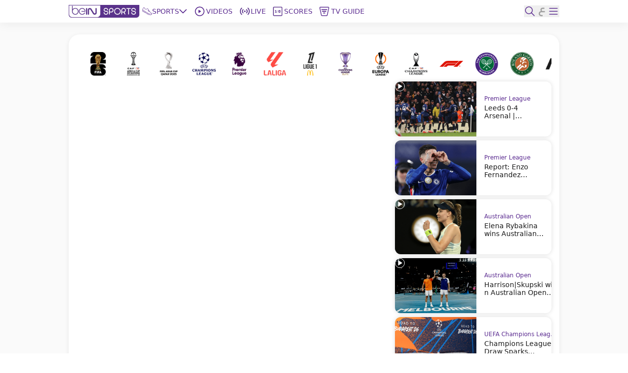

--- FILE ---
content_type: text/html; charset=utf-8
request_url: https://www.beinsports.com/en-mena
body_size: 1018815
content:
<!DOCTYPE html><html lang="en-mena"><head><link rel="preload" href="https://secure.widget.cloud.opta.net/v3/css/v3.football.opta-widgets.css" as="style"/><link rel="preload" href="https://secure.widget.cloud.opta.net/v3/css/v3.rtl.opta-widgets.css" as="style"/><meta charSet="utf-8"/><meta name="viewport" content="width=device-width, initial-scale=1.0, maximum-scale=1.0, user-scalable=no, viewport-fit=cover"/><meta name="apple-itunes-app" content="app-id=1115211914"/><noscript><link rel="stylesheet" href="https://secure.widget.cloud.opta.net/v3/css/v3.football.opta-widgets.css"/></noscript><noscript><link rel="stylesheet" href="https://secure.widget.cloud.opta.net/v3/css/v3.rtl.opta-widgets.css"/></noscript><script src="https://c.amazon-adsystem.com/aax2/apstag.js" async="" id="fastory-id"></script><link rel="preload" href="//cdn.optimizely.com/js/5809436334227456.js" as="script"/><script id="optimizely-id" src="https://cdn.optimizely.com/js/5809436334227456.js" async=""></script><title>beIN SPORTS MENA : Videos and Sports Live Stream | beIN SPORTS</title><meta name="robots" content="index,follow"/><meta name="description" content="beIN SPORTS Africa and the Middle East - English version. Videos and live streams of your favorite sports. TV programs schedule"/><meta name="twitter:card" content="summary_large_image"/><meta name="twitter:site" content="@beINSPORTS_EN"/><meta name="twitter:creator" content="@beINSPORTS_EN"/><meta property="fb:app_id" content="1462560887365271"/><meta property="og:title" content="beIN SPORTS MENA : Videos and Sports Live Stream"/><meta property="og:description" content="beIN SPORTS Africa and the Middle East - English version. Videos and live streams of your favorite sports. TV programs schedule"/><meta property="og:url" content="https://www.beinsports.com/en-mena/"/><meta property="og:type" content="website"/><meta property="og:image" content="https://www.beinsports.com/images/bein_logo_social.webp"/><meta property="og:image:alt" content="bein logo main"/><meta property="og:image:width" content="1200"/><meta property="og:image:height" content="628"/><meta property="og:locale" content="en-mena"/><meta property="og:site_name" content="beIN SPORTS"/><link rel="canonical" href="https://www.beinsports.com/en-mena"/><meta property="author" content="beIN SPORTS Africa and the Middle East - English version. Videos and live streams of your favorite sports. TV programs schedule"/><meta name="google-site-verification" content="RgvP-QZ9sgKAlvgtKBfhs08VvTJAX7_J-Gcdyb4Lc3I"/><meta property="msapplication-TileColor" content="#ffffff"/><meta property="msapplication-TileImage" content="https://www.beinsports.com/favicon/ms-icon-144x144.png"/><meta property="theme-color" content="#ffffff"/><meta property="fb:pages" content="446357668818684"/><link rel="icon" href="https://www.beinsports.com/favicon/favicon.ico"/><link rel="apple-touch-icon" sizes="57x57" href="/favicon/apple-icon-57x57.png"/><link rel="apple-touch-icon" sizes="60x60" href="/favicon/apple-icon-60x60.png"/><link rel="apple-touch-icon" sizes="72x72" href="/favicon/apple-icon-72x72.png"/><link rel="apple-touch-icon" sizes="76x76" href="/favicon/apple-icon-76x76.png"/><link rel="apple-touch-icon" sizes="114x114" href="/favicon/apple-icon-114x114.png"/><link rel="apple-touch-icon" sizes="120x120" href="/favicon/apple-icon-120x120.png"/><link rel="apple-touch-icon" sizes="144x144" href="/favicon/apple-icon-144x144.png"/><link rel="apple-touch-icon" sizes="152x152" href="/favicon/apple-icon-152x152.png"/><link rel="apple-touch-icon" sizes="180x180" href="/favicon/apple-icon-180x180.png"/><link rel="icon" type="image/png" sizes="192x192" href="/favicon/android-icon-192x192.png"/><link rel="icon" type="image/png" sizes="32x32" href="/favicon/favicon-32x32.png"/><link rel="icon" type="image/png" sizes="96x96" href="/favicon/favicon-96x96.png"/><link rel="icon" type="image/png" sizes="16x16" href="/favicon/favicon-16x16.png"/><link rel="manifest" href="/favicon/manifest.json"/><meta name="next-head-count" content="49"/><link rel="preload" href="/fonts/Gotham-Black.woff2" as="font" type="font/woff2" crossorigin="anonymous"/><link rel="preload" href="/fonts/Gotham-Bold.woff2" as="font" type="font/woff2" crossorigin="anonymous"/><link rel="preload" href="/fonts/Gotham-Book.woff2" as="font" type="font/woff2" crossorigin="anonymous"/><link rel="preload" href="/fonts/Gotham-Light.woff2" as="font" type="font/woff2" crossorigin="anonymous"/><link rel="preload" href="/fonts/Gotham-Medium.woff2" as="font" type="font/woff2" crossorigin="anonymous"/><link rel="preload" href="/fonts/SFPro-Bold.woff2" as="font" type="font/woff2" crossorigin="anonymous"/><link rel="preload" href="/fonts/SFPro-Medium.woff2" as="font" type="font/woff2" crossorigin="anonymous"/><link rel="preload" href="/fonts/beINNEWArabicfont2017-Light.woff2" as="font" type="font/woff2" crossorigin="anonymous"/><link rel="preload" href="/fonts/beINNEWArabicfont2017-Regular.woff2" as="font" type="font/woff2" crossorigin="anonymous"/><link rel="preload" href="/fonts/beINNEWArabicfont2017-DemiBold.woff2" as="font" type="font/woff2" crossorigin="anonymous"/><link rel="preload" href="/fonts/beINNEWArabicfont2017-Bold.woff2" as="font" type="font/woff2" crossorigin="anonymous"/><link rel="preload" href="/fonts/Merriweather-Bold.woff2" as="font" type="font/woff2" crossorigin="anonymous"/><link rel="preload" href="/fonts/Merriweather-Light.woff2" as="font" type="font/woff2" crossorigin="anonymous"/><link rel="preload" href="/fonts/GothamNarrow-Bold.woff2" as="font" type="font/woff2" crossorigin="anonymous"/><link rel="preload" href="/fonts/GothamNarrow-Medium.woff2" as="font" type="font/woff2" crossorigin="anonymous"/><link rel="preload" href="/fonts/GothamXNarrow-Book.woff2" as="font" type="font/woff2" crossorigin="anonymous"/><link rel="preload" href="/fonts/GothamXNarrow-Medium.woff2" as="font" type="font/woff2" crossorigin="anonymous"/><link rel="preload" href="/fonts/GothamXNarrow-Bold.woff2" as="font" type="font/woff2" crossorigin="anonymous"/><script src="https://imasdk.googleapis.com/js/sdkloader/ima3.js" async=""></script><link rel="preload" href="/_next/static/css/297e4f2edb2299e3.css" as="style"/><link rel="stylesheet" href="/_next/static/css/297e4f2edb2299e3.css" data-n-g=""/><noscript data-n-css=""></noscript><script defer="" nomodule="" src="/_next/static/chunks/polyfills-c67a75d1b6f99dc8.js"></script><script defer="" src="/_next/static/chunks/2049-d2abd88d35a7480d.js"></script><script defer="" src="/_next/static/chunks/919-b83a1b01068f5b29.js"></script><script defer="" src="/_next/static/chunks/5910-6a1f90540a04b4b3.js"></script><script defer="" src="/_next/static/chunks/3322-faf95fc8892ebbc3.js"></script><script defer="" src="/_next/static/chunks/7547-7e2d19d442108b6f.js"></script><script defer="" src="/_next/static/chunks/6069-eb972586334df1f4.js"></script><script defer="" src="/_next/static/chunks/8198-53c537bb0e735b6a.js"></script><script defer="" src="/_next/static/chunks/3799.5d153192176e6601.js"></script><script defer="" src="/_next/static/chunks/2930.a681dffee7265942.js"></script><script defer="" src="/_next/static/chunks/9586.3b427add1eff3080.js"></script><script defer="" src="/_next/static/chunks/1797.058e263b6a127fd3.js"></script><script defer="" src="/_next/static/chunks/4358.507a72c483ed48da.js"></script><script defer="" src="/_next/static/chunks/1476.6da5795d59a95de1.js"></script><script defer="" src="/_next/static/chunks/7994.be4fc999ee4d89ce.js"></script><script defer="" src="/_next/static/chunks/4215.67e78565bec96569.js"></script><script defer="" src="/_next/static/chunks/1801.e0decb8dc7e16acf.js"></script><script defer="" src="/_next/static/chunks/7059.0bd080c9627c490c.js"></script><script defer="" src="/_next/static/chunks/2214.3616b746ee41625f.js"></script><script defer="" src="/_next/static/chunks/9587.f8c54c44321b8d6a.js"></script><script defer="" src="/_next/static/chunks/17.4b3610be4d2464d2.js"></script><script defer="" src="/_next/static/chunks/5215.f31ba1ce4c7ff6f2.js"></script><script defer="" src="/_next/static/chunks/9928.86b97a7145352b5b.js"></script><script defer="" src="/_next/static/chunks/1808.72ff77fa532f7e73.js"></script><script defer="" src="/_next/static/chunks/4962.bc02ddd3a89c40ca.js"></script><script defer="" src="/_next/static/chunks/6804.f028731f602ff37d.js"></script><script defer="" src="/_next/static/chunks/3474.ea5ff2e8d11deb44.js"></script><script defer="" src="/_next/static/chunks/7602-e0e4b46c938c97c3.js"></script><script defer="" src="/_next/static/chunks/104-c3d847044891096f.js"></script><script defer="" src="/_next/static/chunks/3375.a99c56266416fad2.js"></script><script defer="" src="/_next/static/chunks/5005.5e579daaf7e49ce7.js"></script><script src="/_next/static/chunks/webpack-7005fe825e41f80b.js" defer=""></script><script src="/_next/static/chunks/framework-f29dff1c97231af4.js" defer=""></script><script src="/_next/static/chunks/main-1b4047f9db4e5b8c.js" defer=""></script><script src="/_next/static/chunks/pages/_app-e80a97fffd728533.js" defer=""></script><script src="/_next/static/chunks/pages/index-c5df566ea50f4e8b.js" defer=""></script><script src="/_next/static/NGn9Ju0I8vfKnBuAmpylz/_buildManifest.js" defer=""></script><script src="/_next/static/NGn9Ju0I8vfKnBuAmpylz/_ssgManifest.js" defer=""></script></head><body><div id="__next"><style>
            
    #nprogress {
      pointer-events: none;
    }
    #nprogress .bar {
      background: #5c2d91;
      position: fixed;
      z-index: 9999;
      top: 0;
      left: 0;
      width: 100%;
      height: 3px;
    }
    #nprogress .peg {
      display: block;
      position: absolute;
      right: 0px;
      width: 100px;
      height: 100%;
      box-shadow: 0 0 10px #5c2d91, 0 0 5px #5c2d91;
      opacity: 1;
      -webkit-transform: rotate(3deg) translate(0px, -4px);
      -ms-transform: rotate(3deg) translate(0px, -4px);
      transform: rotate(3deg) translate(0px, -4px);
    }
    #nprogress .spinner {
      display: block;
      position: fixed;
      z-index: 1031;
      top: 15px;
      right: 15px;
    }
    #nprogress .spinner-icon {
      width: 18px;
      height: 18px;
      box-sizing: border-box;
      border: solid 2px transparent;
      border-top-color: #5c2d91;
      border-left-color: #5c2d91;
      border-radius: 50%;
      -webkit-animation: nprogresss-spinner 400ms linear infinite;
      animation: nprogress-spinner 400ms linear infinite;
    }
    .nprogress-custom-parent {
      overflow: hidden;
      position: relative;
    }
    .nprogress-custom-parent #nprogress .spinner,
    .nprogress-custom-parent #nprogress .bar {
      position: absolute;
    }
    @-webkit-keyframes nprogress-spinner {
      0% {
        -webkit-transform: rotate(0deg);
      }
      100% {
        -webkit-transform: rotate(360deg);
      }
    }
    @keyframes nprogress-spinner {
      0% {
        transform: rotate(0deg);
      }
      100% {
        transform: rotate(360deg);
      }
    }
  
            #nprogress .bar {
              opacity: 0.75;
              display: block;
            }
            #nprogress .spinner {
              /* This is now controlled by our Redux state */
              display: flex;
              top: 0;
              left: 0;
              bottom: 0;
              right: 0;
              justify-content: center;
              align-items: center;
              background-color: rgba(255,255,255,0.4);           
            }
            #nprogress .spinner-icon {
              width: 40px;
              height: 40px;
              border-width: 3px;
            }
            @media screen and (max-width: 1024px) {
              #nprogress .bar {
                display: none; 
              }
            }
          </style><div class="bng-flex bng-flex-col bng-min-h-screen bng-w-full bng-h-full md:bng-pb-0 TODO-bng-landscape-lock false bng-bg-mainGrayLight" dir="ltr" style="min-height:100dvh"><header class="bng-sticky bng-top-0 lg:bng-shadow-[0_5px_20px_rgba(0,0,0,0.05)] bng-z-[100]"><nav class="bng-bg-white bng-relative bng-z-10"><div class="bng-flex bng-safe-pt-2 bng-items-center bng-justify-between md:bng-py-2.5 md:bng-safe-pt-2.5 bng-px-3 md:bng-safe-h-[46px] lg:bng-px-[3rem] xl:bng-px-[8.75rem]"><div class="bng-flex bng-w-full bng-h-[40px] bng-justify-between bng-items-center"><div class="bng-flex bng-gap-x-3"><div class="md:bng-hidden bng-relative bng-w-6 bng-h-6"></div><div class="md:bng-hidden bng-relative bng-w-6 bng-h-6"></div></div><div class="bng-flex bng-justify-start bng-items-center "><a class="bng-flex bng-relative bng-h-8 bng-w-32 lg:bng-h-5 xl:bng-h-8 bng-gap-x-1 xl:bng-gap-x-5 lg:bng-w-28 xl:bng-w-36 ltr:lg:bng-mr-2 rtl:lg:bng-ml-2 ltr:xl:bng-mr-[34px] rtl:xl:bng-ml-[34px]" href="/en-mena"><figure style="width:undefinedpx" class="
                  bng-block
                "><img alt="bein logo" sizes="144px" srcSet="/_next/static/media/bein_logo.af017869.webp?ver=03-06-2025?w=32&amp;q=75 32w, /_next/static/media/bein_logo.af017869.webp?ver=03-06-2025?w=64&amp;q=75 64w, /_next/static/media/bein_logo.af017869.webp?ver=03-06-2025?w=128&amp;q=75 128w, /_next/static/media/bein_logo.af017869.webp?ver=03-06-2025?w=256&amp;q=75 256w, /_next/static/media/bein_logo.af017869.webp?ver=03-06-2025?w=384&amp;q=75 384w, /_next/static/media/bein_logo.af017869.webp?ver=03-06-2025?w=640&amp;q=75 640w, /_next/static/media/bein_logo.af017869.webp?ver=03-06-2025?w=1080&amp;q=75 1080w, /_next/static/media/bein_logo.af017869.webp?ver=03-06-2025?w=1920&amp;q=75 1920w, /_next/static/media/bein_logo.af017869.webp?ver=03-06-2025?w=3840&amp;q=75 3840w" src="/_next/static/media/bein_logo.af017869.webp?ver=03-06-2025?w=3840&amp;q=75" decoding="async" data-nimg="fill" class="bng-object-contain" loading="lazy" style="position:absolute;height:100%;width:100%;left:0;top:0;right:0;bottom:0;color:transparent"/></figure></a><div class="bng-hidden sm:bng-h-fit sm:bng-max-h-fit bng-h-[86px] bng-gap-x-1 xl:bng-gap-x-5 bng-max-h-[86px] bng-justify-between bng-p-0 bng-z-0 lg:bng-flex lg:bng-p-0 lg:bng-z-0"><div class="bng-relative bng-flex lg:bng-hidden bng-min-h-8 bng-p-1.5 ltr:last:bng-mr-0 rtl:last:bng-ml-0"><a class="flex" data-text="Home" href="/en-mena"><div class="bng-flex bng-flex-col bng-items-center bng-justify-center bng-gap-y-1 lg:bng-flex-row"><div class="bng-flex bng-items-center bng-justify-center lg:bng-w-5 lg:bng-h-5 lg:bng-mb-0 ltr:lg:bng-mr-3 rtl:lg:bng-ml-3 bng-w-[33px] bng-h-[33px]"><figure style="width:24px"><img alt="Home Icon" sizes="24px" srcSet="https://assets-us-01.kc-usercontent.com:443/31dbcbc6-da4c-0033-328a-d7621d0fa726/dcd9b036-2c1c-4956-b9aa-10d6e04dcd32/icon_homepage3.svg?ver=03-06-2025?w=32&amp;q=75 32w, https://assets-us-01.kc-usercontent.com:443/31dbcbc6-da4c-0033-328a-d7621d0fa726/dcd9b036-2c1c-4956-b9aa-10d6e04dcd32/icon_homepage3.svg?ver=03-06-2025?w=64&amp;q=75 64w, https://assets-us-01.kc-usercontent.com:443/31dbcbc6-da4c-0033-328a-d7621d0fa726/dcd9b036-2c1c-4956-b9aa-10d6e04dcd32/icon_homepage3.svg?ver=03-06-2025?w=128&amp;q=75 128w, https://assets-us-01.kc-usercontent.com:443/31dbcbc6-da4c-0033-328a-d7621d0fa726/dcd9b036-2c1c-4956-b9aa-10d6e04dcd32/icon_homepage3.svg?ver=03-06-2025?w=256&amp;q=75 256w, https://assets-us-01.kc-usercontent.com:443/31dbcbc6-da4c-0033-328a-d7621d0fa726/dcd9b036-2c1c-4956-b9aa-10d6e04dcd32/icon_homepage3.svg?ver=03-06-2025?w=384&amp;q=75 384w, https://assets-us-01.kc-usercontent.com:443/31dbcbc6-da4c-0033-328a-d7621d0fa726/dcd9b036-2c1c-4956-b9aa-10d6e04dcd32/icon_homepage3.svg?ver=03-06-2025?w=640&amp;q=75 640w, https://assets-us-01.kc-usercontent.com:443/31dbcbc6-da4c-0033-328a-d7621d0fa726/dcd9b036-2c1c-4956-b9aa-10d6e04dcd32/icon_homepage3.svg?ver=03-06-2025?w=1080&amp;q=75 1080w, https://assets-us-01.kc-usercontent.com:443/31dbcbc6-da4c-0033-328a-d7621d0fa726/dcd9b036-2c1c-4956-b9aa-10d6e04dcd32/icon_homepage3.svg?ver=03-06-2025?w=1920&amp;q=75 1920w, https://assets-us-01.kc-usercontent.com:443/31dbcbc6-da4c-0033-328a-d7621d0fa726/dcd9b036-2c1c-4956-b9aa-10d6e04dcd32/icon_homepage3.svg?ver=03-06-2025?w=3840&amp;q=75 3840w" src="https://assets-us-01.kc-usercontent.com:443/31dbcbc6-da4c-0033-328a-d7621d0fa726/dcd9b036-2c1c-4956-b9aa-10d6e04dcd32/icon_homepage3.svg?ver=03-06-2025?w=3840&amp;q=75" width="24" height="24" decoding="async" data-nimg="1" class="bng-animate-pulse" loading="lazy" style="color:transparent"/></figure></div><span class="bng-w-12 bng-truncate bng-font-medium bng-font-Gotham-Arabic bng-text-[10px] bng-text-center bng-whitespace-nowrap bng-text-main lg:bng-text-[14px] rtl:lg:bng-text-[16px] lg:bng-leading-4 lg:bng-w-auto lg:bng-font-Gotham-Arabic lg:bng-font-medium rtl:lg:bng-font-semibold lg:bng-uppercase bng-inline-flex bng-flex-col after:bng-font-bold after:bng-overflow-hidden after:bng-h-0 after:bng-content-[attr(data-text)] after:bng-invisible after:bng-select-none after:bng-pointer-events-none" data-text="Home">Home</span></div></a></div><div class="bng-static bng-cursor-pointer lg:bng-flex ltr:last:bng-mr-0 rtl:last:bng-ml-0 bng-w-12 bng-truncate bng-font-medium bng-font-Gotham-Arabic bng-text-[10px] bng-text-center bng-whitespace-nowrap bng-text-main lg:bng-min-h-8 lg:bng-p-1.5 lg:bng-text-[14px] rtl:lg:bng-text-[16px] lg:bng-leading-4 lg:bng-w-auto lg:bng-font-Gotham-Arabic lg:bng-font-medium rtl:lg:bng-font-semibold lg:bng-uppercase"><div class="bng-flex bng-items-center bng-justify-center"><div class="bng-flex bng-items-center bng-justify-center bng-w-5 bng-h-5 ltr:lg:bng-mr-3 rtl:lg:bng-ml-3"><figure style="width:20px"><img alt="Sports Icon" sizes="20px" srcSet="https://assets-us-01.kc-usercontent.com:443/31dbcbc6-da4c-0033-328a-d7621d0fa726/d137bb18-b540-4910-a0bd-db5ff65f1000/icon_sports1.svg?ver=03-06-2025?w=32&amp;q=75 32w, https://assets-us-01.kc-usercontent.com:443/31dbcbc6-da4c-0033-328a-d7621d0fa726/d137bb18-b540-4910-a0bd-db5ff65f1000/icon_sports1.svg?ver=03-06-2025?w=64&amp;q=75 64w, https://assets-us-01.kc-usercontent.com:443/31dbcbc6-da4c-0033-328a-d7621d0fa726/d137bb18-b540-4910-a0bd-db5ff65f1000/icon_sports1.svg?ver=03-06-2025?w=128&amp;q=75 128w, https://assets-us-01.kc-usercontent.com:443/31dbcbc6-da4c-0033-328a-d7621d0fa726/d137bb18-b540-4910-a0bd-db5ff65f1000/icon_sports1.svg?ver=03-06-2025?w=256&amp;q=75 256w, https://assets-us-01.kc-usercontent.com:443/31dbcbc6-da4c-0033-328a-d7621d0fa726/d137bb18-b540-4910-a0bd-db5ff65f1000/icon_sports1.svg?ver=03-06-2025?w=384&amp;q=75 384w, https://assets-us-01.kc-usercontent.com:443/31dbcbc6-da4c-0033-328a-d7621d0fa726/d137bb18-b540-4910-a0bd-db5ff65f1000/icon_sports1.svg?ver=03-06-2025?w=640&amp;q=75 640w, https://assets-us-01.kc-usercontent.com:443/31dbcbc6-da4c-0033-328a-d7621d0fa726/d137bb18-b540-4910-a0bd-db5ff65f1000/icon_sports1.svg?ver=03-06-2025?w=1080&amp;q=75 1080w, https://assets-us-01.kc-usercontent.com:443/31dbcbc6-da4c-0033-328a-d7621d0fa726/d137bb18-b540-4910-a0bd-db5ff65f1000/icon_sports1.svg?ver=03-06-2025?w=1920&amp;q=75 1920w, https://assets-us-01.kc-usercontent.com:443/31dbcbc6-da4c-0033-328a-d7621d0fa726/d137bb18-b540-4910-a0bd-db5ff65f1000/icon_sports1.svg?ver=03-06-2025?w=3840&amp;q=75 3840w" src="https://assets-us-01.kc-usercontent.com:443/31dbcbc6-da4c-0033-328a-d7621d0fa726/d137bb18-b540-4910-a0bd-db5ff65f1000/icon_sports1.svg?ver=03-06-2025?w=3840&amp;q=75" width="20" height="20" decoding="async" data-nimg="1" class="bng-animate-pulse" loading="lazy" style="color:transparent"/></figure></div><div class="bng-flex bng-items-center bng-justify-center bng-flex-col lg:bng-flex-row bng-gap-x-2">Sports<span class="bng-flex bng-items-center bng-w-5 bng-h-5"><svg width="16" height="16" viewBox="0 0 12 8" fill="none" xmlns="http://www.w3.org/2000/svg" color="#5C2D91" class="bng-transition-transform bng-duration-300 bng-rotate-0"><path fill-rule="evenodd" clip-rule="evenodd" d="M6.44194 6.94194C6.19786 7.18602 5.80214 7.18602 5.55806 6.94194L0.558059 1.94194C0.313982 1.69786 0.313982 1.30213 0.558059 1.05806C0.802136 0.81398 1.19787 0.81398 1.44194 1.05806L6 5.61612L10.5581 1.05806C10.8021 0.813981 11.1979 0.813981 11.4419 1.05806C11.686 1.30214 11.686 1.69786 11.4419 1.94194L6.44194 6.94194Z" fill="#5C2D91"></path></svg></span></div></div></div><div class="bng-relative bng-flex lg:bng-flex bng-min-h-8 bng-p-1.5 ltr:last:bng-mr-0 rtl:last:bng-ml-0"><a class="flex" data-text="Videos" href="/en-mena/videos"><div class="bng-flex bng-flex-col bng-items-center bng-justify-center bng-gap-y-1 lg:bng-flex-row"><div class="bng-flex bng-items-center bng-justify-center lg:bng-w-5 lg:bng-h-5 lg:bng-mb-0 ltr:lg:bng-mr-3 rtl:lg:bng-ml-3 bng-w-[33px] bng-h-[33px]"><figure style="width:24px"><img alt="Videos Icon" sizes="24px" srcSet="https://assets-us-01.kc-usercontent.com:443/31dbcbc6-da4c-0033-328a-d7621d0fa726/442b61b1-6c26-4ffc-8c67-aa872cb321c7/icon_videos2_V2.svg?ver=03-06-2025?w=32&amp;q=75 32w, https://assets-us-01.kc-usercontent.com:443/31dbcbc6-da4c-0033-328a-d7621d0fa726/442b61b1-6c26-4ffc-8c67-aa872cb321c7/icon_videos2_V2.svg?ver=03-06-2025?w=64&amp;q=75 64w, https://assets-us-01.kc-usercontent.com:443/31dbcbc6-da4c-0033-328a-d7621d0fa726/442b61b1-6c26-4ffc-8c67-aa872cb321c7/icon_videos2_V2.svg?ver=03-06-2025?w=128&amp;q=75 128w, https://assets-us-01.kc-usercontent.com:443/31dbcbc6-da4c-0033-328a-d7621d0fa726/442b61b1-6c26-4ffc-8c67-aa872cb321c7/icon_videos2_V2.svg?ver=03-06-2025?w=256&amp;q=75 256w, https://assets-us-01.kc-usercontent.com:443/31dbcbc6-da4c-0033-328a-d7621d0fa726/442b61b1-6c26-4ffc-8c67-aa872cb321c7/icon_videos2_V2.svg?ver=03-06-2025?w=384&amp;q=75 384w, https://assets-us-01.kc-usercontent.com:443/31dbcbc6-da4c-0033-328a-d7621d0fa726/442b61b1-6c26-4ffc-8c67-aa872cb321c7/icon_videos2_V2.svg?ver=03-06-2025?w=640&amp;q=75 640w, https://assets-us-01.kc-usercontent.com:443/31dbcbc6-da4c-0033-328a-d7621d0fa726/442b61b1-6c26-4ffc-8c67-aa872cb321c7/icon_videos2_V2.svg?ver=03-06-2025?w=1080&amp;q=75 1080w, https://assets-us-01.kc-usercontent.com:443/31dbcbc6-da4c-0033-328a-d7621d0fa726/442b61b1-6c26-4ffc-8c67-aa872cb321c7/icon_videos2_V2.svg?ver=03-06-2025?w=1920&amp;q=75 1920w, https://assets-us-01.kc-usercontent.com:443/31dbcbc6-da4c-0033-328a-d7621d0fa726/442b61b1-6c26-4ffc-8c67-aa872cb321c7/icon_videos2_V2.svg?ver=03-06-2025?w=3840&amp;q=75 3840w" src="https://assets-us-01.kc-usercontent.com:443/31dbcbc6-da4c-0033-328a-d7621d0fa726/442b61b1-6c26-4ffc-8c67-aa872cb321c7/icon_videos2_V2.svg?ver=03-06-2025?w=3840&amp;q=75" width="24" height="24" decoding="async" data-nimg="1" class="bng-animate-pulse" loading="lazy" style="color:transparent"/></figure></div><span class="bng-w-12 bng-truncate bng-font-medium bng-font-Gotham-Arabic bng-text-[10px] bng-text-center bng-whitespace-nowrap lg:bng-text-[14px] rtl:lg:bng-text-[16px] lg:bng-leading-4 lg:bng-w-auto lg:bng-font-Gotham-Arabic lg:bng-font-medium rtl:lg:bng-font-semibold lg:bng-uppercase bng-text-gray lg:bng-text-main bng-inline-flex bng-flex-col after:bng-font-bold after:bng-overflow-hidden after:bng-h-0 after:bng-content-[attr(data-text)] after:bng-invisible after:bng-select-none after:bng-pointer-events-none" data-text="Videos">Videos</span></div></a></div><div class="bng-relative bng-flex lg:bng-hidden bng-min-h-8 bng-p-1.5 ltr:last:bng-mr-0 rtl:last:bng-ml-0"><a class="flex" data-text="Shorts" href="/en-mena/shorts"><div class="bng-flex bng-flex-col bng-items-center bng-justify-center bng-gap-y-1 lg:bng-flex-row"><div class="bng-flex bng-items-center bng-justify-center lg:bng-w-5 lg:bng-h-5 lg:bng-mb-0 ltr:lg:bng-mr-3 rtl:lg:bng-ml-3 bng-w-[33px] bng-h-[33px]"><figure style="width:24px"><img alt="Shorts Icon" sizes="24px" srcSet="https://assets-us-01.kc-usercontent.com:443/31dbcbc6-da4c-0033-328a-d7621d0fa726/0bdfa35e-014c-46a4-9f7c-381a37765788/Shorts%20Icon%20%28Light%29%20-%20Default.svg?ver=03-06-2025?w=32&amp;q=75 32w, https://assets-us-01.kc-usercontent.com:443/31dbcbc6-da4c-0033-328a-d7621d0fa726/0bdfa35e-014c-46a4-9f7c-381a37765788/Shorts%20Icon%20%28Light%29%20-%20Default.svg?ver=03-06-2025?w=64&amp;q=75 64w, https://assets-us-01.kc-usercontent.com:443/31dbcbc6-da4c-0033-328a-d7621d0fa726/0bdfa35e-014c-46a4-9f7c-381a37765788/Shorts%20Icon%20%28Light%29%20-%20Default.svg?ver=03-06-2025?w=128&amp;q=75 128w, https://assets-us-01.kc-usercontent.com:443/31dbcbc6-da4c-0033-328a-d7621d0fa726/0bdfa35e-014c-46a4-9f7c-381a37765788/Shorts%20Icon%20%28Light%29%20-%20Default.svg?ver=03-06-2025?w=256&amp;q=75 256w, https://assets-us-01.kc-usercontent.com:443/31dbcbc6-da4c-0033-328a-d7621d0fa726/0bdfa35e-014c-46a4-9f7c-381a37765788/Shorts%20Icon%20%28Light%29%20-%20Default.svg?ver=03-06-2025?w=384&amp;q=75 384w, https://assets-us-01.kc-usercontent.com:443/31dbcbc6-da4c-0033-328a-d7621d0fa726/0bdfa35e-014c-46a4-9f7c-381a37765788/Shorts%20Icon%20%28Light%29%20-%20Default.svg?ver=03-06-2025?w=640&amp;q=75 640w, https://assets-us-01.kc-usercontent.com:443/31dbcbc6-da4c-0033-328a-d7621d0fa726/0bdfa35e-014c-46a4-9f7c-381a37765788/Shorts%20Icon%20%28Light%29%20-%20Default.svg?ver=03-06-2025?w=1080&amp;q=75 1080w, https://assets-us-01.kc-usercontent.com:443/31dbcbc6-da4c-0033-328a-d7621d0fa726/0bdfa35e-014c-46a4-9f7c-381a37765788/Shorts%20Icon%20%28Light%29%20-%20Default.svg?ver=03-06-2025?w=1920&amp;q=75 1920w, https://assets-us-01.kc-usercontent.com:443/31dbcbc6-da4c-0033-328a-d7621d0fa726/0bdfa35e-014c-46a4-9f7c-381a37765788/Shorts%20Icon%20%28Light%29%20-%20Default.svg?ver=03-06-2025?w=3840&amp;q=75 3840w" src="https://assets-us-01.kc-usercontent.com:443/31dbcbc6-da4c-0033-328a-d7621d0fa726/0bdfa35e-014c-46a4-9f7c-381a37765788/Shorts%20Icon%20%28Light%29%20-%20Default.svg?ver=03-06-2025?w=3840&amp;q=75" width="24" height="24" decoding="async" data-nimg="1" class="bng-animate-pulse" loading="lazy" style="color:transparent"/></figure></div><span class="bng-w-12 bng-truncate bng-font-medium bng-font-Gotham-Arabic bng-text-[10px] bng-text-center bng-whitespace-nowrap lg:bng-text-[14px] rtl:lg:bng-text-[16px] lg:bng-leading-4 lg:bng-w-auto lg:bng-font-Gotham-Arabic lg:bng-font-medium rtl:lg:bng-font-semibold lg:bng-uppercase bng-text-gray lg:bng-text-main bng-inline-flex bng-flex-col after:bng-font-bold after:bng-overflow-hidden after:bng-h-0 after:bng-content-[attr(data-text)] after:bng-invisible after:bng-select-none after:bng-pointer-events-none" data-text="Shorts">Shorts</span></div></a></div><div class="bng-flex lg:bng-flex bng-min-h-8 bng-p-1.5 ltr:last:bng-mr-0 rtl:last:bng-ml-0"><a class="bng-w-full" href="https://connect.bein.com" data-text="Live" target="_blank" rel="noopener noreferrer"><div class="bng-flex bng-flex-col bng-gap-y-1 bng-items-center lg:bng-flex-row"><div class="bng-flex bng-justify-center bng-items-center bng-w-[33px] bng-h-[33px] lg:bng-w-5 lg:bng-h-5 lg:bng-mb-0 ltr:lg:bng-mr-3 rtl:lg:bng-ml-3"><figure style="width:24px"><img alt="https://assets-us-01.kc-usercontent.com:443/31dbcbc6-da4c-0033-328a-d7621d0fa726/f3a28e96-8624-46e2-ba73-fe92ae75e192/icon_live_selected%20%282%29.svg" sizes="24px" srcSet="https://assets-us-01.kc-usercontent.com:443/31dbcbc6-da4c-0033-328a-d7621d0fa726/f3a28e96-8624-46e2-ba73-fe92ae75e192/icon_live_selected%20%282%29.svg?ver=03-06-2025?w=32&amp;q=75 32w, https://assets-us-01.kc-usercontent.com:443/31dbcbc6-da4c-0033-328a-d7621d0fa726/f3a28e96-8624-46e2-ba73-fe92ae75e192/icon_live_selected%20%282%29.svg?ver=03-06-2025?w=64&amp;q=75 64w, https://assets-us-01.kc-usercontent.com:443/31dbcbc6-da4c-0033-328a-d7621d0fa726/f3a28e96-8624-46e2-ba73-fe92ae75e192/icon_live_selected%20%282%29.svg?ver=03-06-2025?w=128&amp;q=75 128w, https://assets-us-01.kc-usercontent.com:443/31dbcbc6-da4c-0033-328a-d7621d0fa726/f3a28e96-8624-46e2-ba73-fe92ae75e192/icon_live_selected%20%282%29.svg?ver=03-06-2025?w=256&amp;q=75 256w, https://assets-us-01.kc-usercontent.com:443/31dbcbc6-da4c-0033-328a-d7621d0fa726/f3a28e96-8624-46e2-ba73-fe92ae75e192/icon_live_selected%20%282%29.svg?ver=03-06-2025?w=384&amp;q=75 384w, https://assets-us-01.kc-usercontent.com:443/31dbcbc6-da4c-0033-328a-d7621d0fa726/f3a28e96-8624-46e2-ba73-fe92ae75e192/icon_live_selected%20%282%29.svg?ver=03-06-2025?w=640&amp;q=75 640w, https://assets-us-01.kc-usercontent.com:443/31dbcbc6-da4c-0033-328a-d7621d0fa726/f3a28e96-8624-46e2-ba73-fe92ae75e192/icon_live_selected%20%282%29.svg?ver=03-06-2025?w=1080&amp;q=75 1080w, https://assets-us-01.kc-usercontent.com:443/31dbcbc6-da4c-0033-328a-d7621d0fa726/f3a28e96-8624-46e2-ba73-fe92ae75e192/icon_live_selected%20%282%29.svg?ver=03-06-2025?w=1920&amp;q=75 1920w, https://assets-us-01.kc-usercontent.com:443/31dbcbc6-da4c-0033-328a-d7621d0fa726/f3a28e96-8624-46e2-ba73-fe92ae75e192/icon_live_selected%20%282%29.svg?ver=03-06-2025?w=3840&amp;q=75 3840w" src="https://assets-us-01.kc-usercontent.com:443/31dbcbc6-da4c-0033-328a-d7621d0fa726/f3a28e96-8624-46e2-ba73-fe92ae75e192/icon_live_selected%20%282%29.svg?ver=03-06-2025?w=3840&amp;q=75" width="24" height="24" decoding="async" data-nimg="1" class="bng-animate-pulse" loading="lazy" style="color:transparent"/></figure></div><span class="bng-w-12 bng-truncate bng-font-medium bng-font-Gotham-Arabic bng-text-[10px] bng-text-center lg:bng-text-[14px] rtl:lg:bng-text-[16px] lg:bng-leading-4 lg:bng-w-auto lg:bng-font-Gotham-Arabic lg:bng-font-medium rtl:lg:bng-font-semibold lg:bng-uppercase bng-text-gray lg:bng-text-main bng-inline-flex bng-flex-col after:bng-font-bold after:bng-overflow-hidden after:bng-h-0 after:bng-content-[attr(data-text)] after:bng-invisible after:bng-select-none after:bng-pointer-events-none bng-whitespace-nowrap" data-text="Live">Live</span></div></a></div><div class="bng-relative bng-flex lg:bng-flex bng-min-h-8 bng-p-1.5 ltr:last:bng-mr-0 rtl:last:bng-ml-0"><a class="flex" data-text="Scores" href="/en-mena/scores"><div class="bng-flex bng-flex-col bng-items-center bng-justify-center bng-gap-y-1 lg:bng-flex-row"><div class="bng-flex bng-items-center bng-justify-center lg:bng-w-5 lg:bng-h-5 lg:bng-mb-0 ltr:lg:bng-mr-3 rtl:lg:bng-ml-3 bng-w-[33px] bng-h-[33px]"><figure style="width:24px"><img alt="Scores Icon" sizes="24px" srcSet="https://assets-us-01.kc-usercontent.com:443/31dbcbc6-da4c-0033-328a-d7621d0fa726/7fecde51-6f8a-4145-acc4-bbd1f19f3427/icon_scores2.svg?ver=03-06-2025?w=32&amp;q=75 32w, https://assets-us-01.kc-usercontent.com:443/31dbcbc6-da4c-0033-328a-d7621d0fa726/7fecde51-6f8a-4145-acc4-bbd1f19f3427/icon_scores2.svg?ver=03-06-2025?w=64&amp;q=75 64w, https://assets-us-01.kc-usercontent.com:443/31dbcbc6-da4c-0033-328a-d7621d0fa726/7fecde51-6f8a-4145-acc4-bbd1f19f3427/icon_scores2.svg?ver=03-06-2025?w=128&amp;q=75 128w, https://assets-us-01.kc-usercontent.com:443/31dbcbc6-da4c-0033-328a-d7621d0fa726/7fecde51-6f8a-4145-acc4-bbd1f19f3427/icon_scores2.svg?ver=03-06-2025?w=256&amp;q=75 256w, https://assets-us-01.kc-usercontent.com:443/31dbcbc6-da4c-0033-328a-d7621d0fa726/7fecde51-6f8a-4145-acc4-bbd1f19f3427/icon_scores2.svg?ver=03-06-2025?w=384&amp;q=75 384w, https://assets-us-01.kc-usercontent.com:443/31dbcbc6-da4c-0033-328a-d7621d0fa726/7fecde51-6f8a-4145-acc4-bbd1f19f3427/icon_scores2.svg?ver=03-06-2025?w=640&amp;q=75 640w, https://assets-us-01.kc-usercontent.com:443/31dbcbc6-da4c-0033-328a-d7621d0fa726/7fecde51-6f8a-4145-acc4-bbd1f19f3427/icon_scores2.svg?ver=03-06-2025?w=1080&amp;q=75 1080w, https://assets-us-01.kc-usercontent.com:443/31dbcbc6-da4c-0033-328a-d7621d0fa726/7fecde51-6f8a-4145-acc4-bbd1f19f3427/icon_scores2.svg?ver=03-06-2025?w=1920&amp;q=75 1920w, https://assets-us-01.kc-usercontent.com:443/31dbcbc6-da4c-0033-328a-d7621d0fa726/7fecde51-6f8a-4145-acc4-bbd1f19f3427/icon_scores2.svg?ver=03-06-2025?w=3840&amp;q=75 3840w" src="https://assets-us-01.kc-usercontent.com:443/31dbcbc6-da4c-0033-328a-d7621d0fa726/7fecde51-6f8a-4145-acc4-bbd1f19f3427/icon_scores2.svg?ver=03-06-2025?w=3840&amp;q=75" width="24" height="24" decoding="async" data-nimg="1" class="bng-animate-pulse" loading="lazy" style="color:transparent"/></figure></div><span class="bng-w-12 bng-truncate bng-font-medium bng-font-Gotham-Arabic bng-text-[10px] bng-text-center bng-whitespace-nowrap lg:bng-text-[14px] rtl:lg:bng-text-[16px] lg:bng-leading-4 lg:bng-w-auto lg:bng-font-Gotham-Arabic lg:bng-font-medium rtl:lg:bng-font-semibold lg:bng-uppercase bng-text-gray lg:bng-text-main bng-inline-flex bng-flex-col after:bng-font-bold after:bng-overflow-hidden after:bng-h-0 after:bng-content-[attr(data-text)] after:bng-invisible after:bng-select-none after:bng-pointer-events-none" data-text="Scores">Scores</span></div></a></div><div class="bng-relative bng-flex lg:bng-flex bng-min-h-8 bng-p-1.5 ltr:last:bng-mr-0 rtl:last:bng-ml-0"><a class="flex" data-text="TV Guide" href="/en-mena/tv-guide"><div class="bng-flex bng-flex-col bng-items-center bng-justify-center bng-gap-y-1 lg:bng-flex-row"><div class="bng-flex bng-items-center bng-justify-center lg:bng-w-5 lg:bng-h-5 lg:bng-mb-0 ltr:lg:bng-mr-3 rtl:lg:bng-ml-3 bng-w-[33px] bng-h-[33px]"><figure style="width:24px"><img alt="TV Guide Icon" sizes="24px" srcSet="https://assets-us-01.kc-usercontent.com:443/31dbcbc6-da4c-0033-328a-d7621d0fa726/b3506c96-03cc-4bb1-834a-fca31cecbb66/icon_tvguide2.svg?ver=03-06-2025?w=32&amp;q=75 32w, https://assets-us-01.kc-usercontent.com:443/31dbcbc6-da4c-0033-328a-d7621d0fa726/b3506c96-03cc-4bb1-834a-fca31cecbb66/icon_tvguide2.svg?ver=03-06-2025?w=64&amp;q=75 64w, https://assets-us-01.kc-usercontent.com:443/31dbcbc6-da4c-0033-328a-d7621d0fa726/b3506c96-03cc-4bb1-834a-fca31cecbb66/icon_tvguide2.svg?ver=03-06-2025?w=128&amp;q=75 128w, https://assets-us-01.kc-usercontent.com:443/31dbcbc6-da4c-0033-328a-d7621d0fa726/b3506c96-03cc-4bb1-834a-fca31cecbb66/icon_tvguide2.svg?ver=03-06-2025?w=256&amp;q=75 256w, https://assets-us-01.kc-usercontent.com:443/31dbcbc6-da4c-0033-328a-d7621d0fa726/b3506c96-03cc-4bb1-834a-fca31cecbb66/icon_tvguide2.svg?ver=03-06-2025?w=384&amp;q=75 384w, https://assets-us-01.kc-usercontent.com:443/31dbcbc6-da4c-0033-328a-d7621d0fa726/b3506c96-03cc-4bb1-834a-fca31cecbb66/icon_tvguide2.svg?ver=03-06-2025?w=640&amp;q=75 640w, https://assets-us-01.kc-usercontent.com:443/31dbcbc6-da4c-0033-328a-d7621d0fa726/b3506c96-03cc-4bb1-834a-fca31cecbb66/icon_tvguide2.svg?ver=03-06-2025?w=1080&amp;q=75 1080w, https://assets-us-01.kc-usercontent.com:443/31dbcbc6-da4c-0033-328a-d7621d0fa726/b3506c96-03cc-4bb1-834a-fca31cecbb66/icon_tvguide2.svg?ver=03-06-2025?w=1920&amp;q=75 1920w, https://assets-us-01.kc-usercontent.com:443/31dbcbc6-da4c-0033-328a-d7621d0fa726/b3506c96-03cc-4bb1-834a-fca31cecbb66/icon_tvguide2.svg?ver=03-06-2025?w=3840&amp;q=75 3840w" src="https://assets-us-01.kc-usercontent.com:443/31dbcbc6-da4c-0033-328a-d7621d0fa726/b3506c96-03cc-4bb1-834a-fca31cecbb66/icon_tvguide2.svg?ver=03-06-2025?w=3840&amp;q=75" width="24" height="24" decoding="async" data-nimg="1" class="bng-animate-pulse" loading="lazy" style="color:transparent"/></figure></div><span class="bng-w-12 bng-truncate bng-font-medium bng-font-Gotham-Arabic bng-text-[10px] bng-text-center bng-whitespace-nowrap lg:bng-text-[14px] rtl:lg:bng-text-[16px] lg:bng-leading-4 lg:bng-w-auto lg:bng-font-Gotham-Arabic lg:bng-font-medium rtl:lg:bng-font-semibold lg:bng-uppercase bng-text-gray lg:bng-text-main bng-inline-flex bng-flex-col after:bng-font-bold after:bng-overflow-hidden after:bng-h-0 after:bng-content-[attr(data-text)] after:bng-invisible after:bng-select-none after:bng-pointer-events-none" data-text="TV Guide">TV Guide</span></div></a></div></div></div><div class="bng-flex bng-justify-end bng-items-center md:bng-flex-1 bng-gap-x-3 lg:bng-gap-x-[30px]"><button class="bng-text-main bng-hidden md:bng-block bng-w-6 bng-h-6"><span class="bng-flex bng-w-6 bng-h-6"><svg width="24" height="24" color="#5C2D91" viewBox="0 0 24 24" fill="none" xmlns="http://www.w3.org/2000/svg"><path fill-rule="evenodd" clip-rule="evenodd" d="M7.0342 2.83993C7.97448 2.45046 8.98226 2.25 10 2.25C11.0177 2.25 12.0255 2.45046 12.9658 2.83993C13.9061 3.22941 14.7604 3.80027 15.4801 4.51992C16.1997 5.23958 16.7706 6.09393 17.1601 7.0342C17.5495 7.97448 17.75 8.98226 17.75 10C17.75 11.0177 17.5495 12.0255 17.1601 12.9658C16.7706 13.9061 16.1997 14.7604 15.4801 15.4801C14.7604 16.1997 13.9061 16.7706 12.9658 17.1601C12.0255 17.5495 11.0177 17.75 10 17.75C8.98226 17.75 7.97448 17.5495 7.0342 17.1601C6.09393 16.7706 5.23958 16.1997 4.51992 15.4801C3.80027 14.7604 3.22941 13.9061 2.83993 12.9658C2.45046 12.0255 2.25 11.0177 2.25 10C2.25 8.98226 2.45046 7.97448 2.83993 7.0342C3.22941 6.09393 3.80027 5.23958 4.51992 4.51992C5.23958 3.80027 6.09393 3.22941 7.0342 2.83993ZM10 3.75C9.17924 3.75 8.36651 3.91166 7.60823 4.22575C6.84994 4.53984 6.16095 5.00022 5.58058 5.58058C5.00022 6.16095 4.53984 6.84994 4.22575 7.60823C3.91166 8.36651 3.75 9.17924 3.75 10C3.75 10.8208 3.91166 11.6335 4.22575 12.3918C4.53984 13.1501 5.00022 13.8391 5.58058 14.4194C6.16095 14.9998 6.84994 15.4602 7.60823 15.7742C8.36651 16.0883 9.17924 16.25 10 16.25C10.8208 16.25 11.6335 16.0883 12.3918 15.7742C13.1501 15.4602 13.8391 14.9998 14.4194 14.4194C14.9998 13.8391 15.4602 13.1501 15.7742 12.3918C16.0883 11.6335 16.25 10.8208 16.25 10C16.25 9.17924 16.0883 8.36651 15.7742 7.60823C15.4602 6.84994 14.9998 6.16095 14.4194 5.58058C13.8391 5.00022 13.1501 4.53984 12.3918 4.22575C11.6335 3.91166 10.8208 3.75 10 3.75Z" fill="currentColor"></path><path fill-rule="evenodd" clip-rule="evenodd" d="M14.4697 14.4697C14.7626 14.1768 15.2374 14.1768 15.5303 14.4697L21.5303 20.4697C21.8232 20.7626 21.8232 21.2374 21.5303 21.5303C21.2374 21.8232 20.7626 21.8232 20.4697 21.5303L14.4697 15.5303C14.1768 15.2374 14.1768 14.7626 14.4697 14.4697Z" fill="currentColor"></path></svg></span></button><div class="bng-relative bng-hidden bng-w-6 bng-h-6 md:bng-block bng-text-[#A0A0A0] bng-font-bold hover:bng-text-main bng-text-[21px] md:bng-text-[23px] bng-font-Arabic"><button class="bng-w-6 bng-h-6" value="ar"><span class="bng-w-6 bng-h-6 bng-absolute bng-safe-top-0 bng-top-0 bng-left-0 bng-leading-4">ع</span></button></div><button class="md:bng-hidden focus:bng-outline-none focus-visible:outline-none"><span class="bng-flex bng-w-6 bng-h-6 bng-flex bng-items-center bng-justify-center"><svg width="24" height="24" class="focus:bng-outline-none bng-w-[24px] bng-h-[24px] bng-text-main" viewBox="0 0 24 24" fill="none" xmlns="http://www.w3.org/2000/svg"><path fill-rule="evenodd" clip-rule="evenodd" d="M7.0342 2.83993C7.97448 2.45046 8.98226 2.25 10 2.25C11.0177 2.25 12.0255 2.45046 12.9658 2.83993C13.9061 3.22941 14.7604 3.80027 15.4801 4.51992C16.1997 5.23958 16.7706 6.09393 17.1601 7.0342C17.5495 7.97448 17.75 8.98226 17.75 10C17.75 11.0177 17.5495 12.0255 17.1601 12.9658C16.7706 13.9061 16.1997 14.7604 15.4801 15.4801C14.7604 16.1997 13.9061 16.7706 12.9658 17.1601C12.0255 17.5495 11.0177 17.75 10 17.75C8.98226 17.75 7.97448 17.5495 7.0342 17.1601C6.09393 16.7706 5.23958 16.1997 4.51992 15.4801C3.80027 14.7604 3.22941 13.9061 2.83993 12.9658C2.45046 12.0255 2.25 11.0177 2.25 10C2.25 8.98226 2.45046 7.97448 2.83993 7.0342C3.22941 6.09393 3.80027 5.23958 4.51992 4.51992C5.23958 3.80027 6.09393 3.22941 7.0342 2.83993ZM10 3.75C9.17924 3.75 8.36651 3.91166 7.60823 4.22575C6.84994 4.53984 6.16095 5.00022 5.58058 5.58058C5.00022 6.16095 4.53984 6.84994 4.22575 7.60823C3.91166 8.36651 3.75 9.17924 3.75 10C3.75 10.8208 3.91166 11.6335 4.22575 12.3918C4.53984 13.1501 5.00022 13.8391 5.58058 14.4194C6.16095 14.9998 6.84994 15.4602 7.60823 15.7742C8.36651 16.0883 9.17924 16.25 10 16.25C10.8208 16.25 11.6335 16.0883 12.3918 15.7742C13.1501 15.4602 13.8391 14.9998 14.4194 14.4194C14.9998 13.8391 15.4602 13.1501 15.7742 12.3918C16.0883 11.6335 16.25 10.8208 16.25 10C16.25 9.17924 16.0883 8.36651 15.7742 7.60823C15.4602 6.84994 14.9998 6.16095 14.4194 5.58058C13.8391 5.00022 13.1501 4.53984 12.3918 4.22575C11.6335 3.91166 10.8208 3.75 10 3.75Z" fill="currentColor"></path><path fill-rule="evenodd" clip-rule="evenodd" d="M14.4697 14.4697C14.7626 14.1768 15.2374 14.1768 15.5303 14.4697L21.5303 20.4697C21.8232 20.7626 21.8232 21.2374 21.5303 21.5303C21.2374 21.8232 20.7626 21.8232 20.4697 21.5303L14.4697 15.5303C14.1768 15.2374 14.1768 14.7626 14.4697 14.4697Z" fill="currentColor"></path></svg></span></button><div class="bng-flex bng-content-center"><button type="button" class="bng-w-6 bng-h-6 bng-items-center bng-justify-center bng-flex" aria-label="Open Menu Icon"><div class="bng-transition-all bng-ease-in-out bng-delay-400 bng-hidden"><svg xmlns="http://www.w3.org/2000/svg" width="18" height="18" viewBox="5 5 18 18" aria-label="sidebar-close-button-icon" aria-hidden="true" class="focus:bng-outline-none bng-w-[19px] bng-h-[19px] bng-fill-main"><path fill="none" d="M0 0h28v28H0z"></path><path d="m15.401 14.002 7.312-7.31a1 1 0 0 0 0-1.4.984.984 0 0 0-1.4 0l-7.312 7.31-7.314-7.309a1 1 0 0 0-1.4 0 .986.986 0 0 0 0 1.4l7.314 7.309-7.309 7.31a1 1 0 0 0 0 1.4.951.951 0 0 0 .7.287 1.046 1.046 0 0 0 .7-.281l7.309-7.31 7.312 7.31a.956.956 0 0 0 .7.281 1.039 1.039 0 0 0 .7-.279 1 1 0 0 0 0-1.4Z"></path></svg></div><div class="bng-transition-all bng-ease-in-out bng-delay-400 rtl:-bng-scale-x-100"><svg aria-label="sidebar-open-button-icon" width="24" height="24" class="focus:bng-outline-none bng-w-[24px] bng-h-[24px] bng-text-main" viewBox="0 0 24 24" fill="none" xmlns="http://www.w3.org/2000/svg"><path fill-rule="evenodd" clip-rule="evenodd" d="M3.25 6C3.25 5.58579 3.58579 5.25 4 5.25H20C20.4142 5.25 20.75 5.58579 20.75 6C20.75 6.41421 20.4142 6.75 20 6.75H4C3.58579 6.75 3.25 6.41421 3.25 6Z" fill="currentColor"></path><path fill-rule="evenodd" clip-rule="evenodd" d="M3.25 12C3.25 11.5858 3.58579 11.25 4 11.25H20C20.4142 11.25 20.75 11.5858 20.75 12C20.75 12.4142 20.4142 12.75 20 12.75H4C3.58579 12.75 3.25 12.4142 3.25 12Z" fill="currentColor"></path><path fill-rule="evenodd" clip-rule="evenodd" d="M3.25 18C3.25 17.5858 3.58579 17.25 4 17.25H20C20.4142 17.25 20.75 17.5858 20.75 18C20.75 18.4142 20.4142 18.75 20 18.75H4C3.58579 18.75 3.25 18.4142 3.25 18Z" fill="currentColor"></path></svg></div></button></div></div></div></div></nav><div aria-hidden="true" class="lg:bng-bg-black/[.7] bng-transition bng-ease-in-out bng-delay-150 bng-w-screen bng-h-screen bng-fixed bng-inset-0 bng-z-10 bng-hidden"></div></header><div class="bng-fixed bng-inset-0 bng-z-[120] bng-pointer-events-none bng-overflow-hidden"><div tabindex="0" aria-hidden="true" class="bng-absolute ltr:bng-right-0 rtl:bng-left-0 bng-top-0 bng-w-full bng-safe-top-[0px] md:bng-safe-top-[0px] md:bng-w-[25.5rem] bng-h-[100dvh] bng-bg-[#ededed] bng-shadow-m bng-pointer-events-auto bng-flex bng-flex-col bng-transition-transform bng-ease-in-out bng-duration-300 ltr:bng-translate-x-full rtl:-bng-translate-x-full"><div class=" bng-sticky bng-top-0 bng-bg-[#ededed] bng-z-20 "><div class="bng-flex bng-w-full bng-h-[46px] bng-justify-between bng-items-center bng-pt-2 bng-px-4"><div class="bng-w-6 bng-h-6"></div><div class="bng-flex bng-relative bng-h-8 bng-w-32"><figure style="width:undefinedpx" class="bng-block"><img alt="bein logo" sizes="144px" srcSet="/_next/static/media/bein_logo.af017869.webp?ver=03-06-2025?w=32&amp;q=75 32w, /_next/static/media/bein_logo.af017869.webp?ver=03-06-2025?w=64&amp;q=75 64w, /_next/static/media/bein_logo.af017869.webp?ver=03-06-2025?w=128&amp;q=75 128w, /_next/static/media/bein_logo.af017869.webp?ver=03-06-2025?w=256&amp;q=75 256w, /_next/static/media/bein_logo.af017869.webp?ver=03-06-2025?w=384&amp;q=75 384w, /_next/static/media/bein_logo.af017869.webp?ver=03-06-2025?w=640&amp;q=75 640w, /_next/static/media/bein_logo.af017869.webp?ver=03-06-2025?w=1080&amp;q=75 1080w, /_next/static/media/bein_logo.af017869.webp?ver=03-06-2025?w=1920&amp;q=75 1920w, /_next/static/media/bein_logo.af017869.webp?ver=03-06-2025?w=3840&amp;q=75 3840w" src="/_next/static/media/bein_logo.af017869.webp?ver=03-06-2025?w=3840&amp;q=75" decoding="async" data-nimg="fill" class="bng-object-contain" loading="lazy" style="position:absolute;height:100%;width:100%;left:0;top:0;right:0;bottom:0;color:transparent"/></figure></div><button type="button" class="bng-flex bng-items-center bng-justify-center bng-w-[24px] bng-h-[24px] focus:bng-outline-none" aria-label="icon close menu"><div class="bng-transition-all bng-ease-in-out bng-delay-400 bng-w-[19px] bng-h-[19px]"><svg xmlns="http://www.w3.org/2000/svg" width="18" height="18" viewBox="5 5 18 18" aria-hidden="true" class="focus:bng-outline-none bng-w-[19px] bng-h-[19px] bng-fill-main"><path fill="none" d="M0 0h28v28H0z"></path><path d="m15.401 14.002 7.312-7.31a1 1 0 0 0 0-1.4.984.984 0 0 0-1.4 0l-7.312 7.31-7.314-7.309a1 1 0 0 0-1.4 0 .986.986 0 0 0 0 1.4l7.314 7.309-7.309 7.31a1 1 0 0 0 0 1.4.951.951 0 0 0 .7.287 1.046 1.046 0 0 0 .7-.281l7.309-7.31 7.312 7.31a.956.956 0 0 0 .7.281 1.039 1.039 0 0 0 .7-.279 1 1 0 0 0 0-1.4Z"></path></svg></div></button></div></div><div style="-webkit-overflow-scrolling:auto;overscroll-behavior:none" class="bng-flex-1 bng-overflow-y-auto bng-overscroll-contain bng-scrollbar-hide bng-px-4 bng-pt-5 bng-pb-8 bng-safe-pb-8"><div class="bng-flex lg:bng-flex bng-text-white bng-mb-5 bng-items-center bng-justify-center bng-transition bng-ease-in-out bng-delay-150 hover:-bng-translate-y-1 hover:bng-scale-105"><a class="bng-w-full" href="https://d2lmem7llp8ena.cloudfront.net/account/signin?utm_source=beinsports-programmatic&amp;utm_medium=website&amp;source=47" data-text="Subscribe to beIN" target="_blank" rel="noopener noreferrer"><div class="bng-flex bng-flex-col bng-gap-y-1 bng-items-center lg:bng-flex-row"><span class="bng-w-full bng-text-[#FAFAFA] bng-text-base bng-leading-[13px] bng-font-Gotham-Arabic bng-font-medium bng-justify-center bng-items-center bng-bg-main bng-rounded-md bng-px-16 bng-py-3 bng-inline-flex bng-flex-col after:bng-font-bold after:bng-overflow-hidden after:bng-h-0 after:bng-content-[attr(data-text)] after:bng-invisible after:bng-select-none after:bng-pointer-events-none bng-whitespace-nowrap" data-text="Subscribe to beIN">Subscribe to beIN</span></div></a></div><div class="bng-mb-3 bng-p-3 bng-rounded-[16px] bng-shadow-sidebar bng-bg-[#FAFAFA]"><div class="bng-flex bng-w-full bng-pb-4" role="group"><div class="bng-w-[53%] bng-font-book bng-text-base bng-font-Gotham-Arabic bng-gap-x-3 bng-flex bng-items-center bng-text-[#595959]"><span class="bng-w-6 bng-h-6"><svg width="24" height="24" viewBox="0 0 24 24" fill="none" xmlns="http://www.w3.org/2000/svg"><path fill-rule="evenodd" clip-rule="evenodd" d="M3.25 5C3.25 4.58579 3.58579 4.25 4 4.25H11C11.4142 4.25 11.75 4.58579 11.75 5C11.75 5.41421 11.4142 5.75 11 5.75H4C3.58579 5.75 3.25 5.41421 3.25 5Z" fill="#404040"></path><path fill-rule="evenodd" clip-rule="evenodd" d="M9 2.25C9.41421 2.25 9.75 2.58579 9.75 3V5C9.75 7.32711 9.16181 9.4696 8.17137 11.0543C7.18755 12.6283 5.73245 13.75 4 13.75C3.58579 13.75 3.25 13.4142 3.25 13C3.25 12.5858 3.58579 12.25 4 12.25C5.02855 12.25 6.07345 11.5807 6.89938 10.2592C7.71869 8.9484 8.25 7.09089 8.25 5V3C8.25 2.58579 8.58579 2.25 9 2.25Z" fill="#404040"></path><path fill-rule="evenodd" clip-rule="evenodd" d="M5 8.25C5.41421 8.25 5.75 8.58579 5.75 9C5.75 9.6985 6.23597 10.4728 7.32904 11.1256C8.40448 11.7678 9.94783 12.2068 11.7184 12.2502C12.1325 12.2604 12.4599 12.6043 12.4498 13.0184C12.4396 13.4325 12.0957 13.7599 11.6816 13.7498C9.70417 13.7012 7.89752 13.2122 6.55996 12.4134C5.24003 11.6252 4.25 10.4455 4.25 9C4.25 8.58579 4.58579 8.25 5 8.25Z" fill="#404040"></path><path fill-rule="evenodd" clip-rule="evenodd" d="M16.0002 10.25C16.2966 10.25 16.5652 10.4246 16.6855 10.6954L20.6855 19.6954C20.8538 20.0739 20.6833 20.5171 20.3048 20.6854C19.9263 20.8536 19.4831 20.6831 19.3148 20.3046L16.0002 12.8467L12.6855 20.3046C12.5173 20.6831 12.0741 20.8536 11.6956 20.6854C11.3171 20.5171 11.1466 20.0739 11.3148 19.6954L15.3148 10.6954C15.4352 10.4246 15.7038 10.25 16.0002 10.25Z" fill="#404040"></path><path fill-rule="evenodd" clip-rule="evenodd" d="M12.1484 18C12.1484 17.5858 12.4842 17.25 12.8984 17.25H19.0984C19.5127 17.25 19.8484 17.5858 19.8484 18C19.8484 18.4142 19.5127 18.75 19.0984 18.75H12.8984C12.4842 18.75 12.1484 18.4142 12.1484 18Z" fill="#404040"></path></svg></span><span class="bng-capitalize">language</span></div><div class="bng-flex bng-w-[47%] bng-rounded-[4px] bng-font-book bng-border bng-border-solid bng-border-[#D9D9D9]"><button class="bng-relative bng-flex-1 bng-flex bng-justify-center bng-items-center bng-h-[24px] bng-font-Gotham-Arabic bng-font-medium hover:bng-bg-[#F1E5FF] hover:bng-text-[#404040] focus:bng-bg-[#F1E5FF] focus:bng-text-[#404040] ltr:first:bng-rounded-l-[2px] ltr:last:bng-rounded-r-[2px] rtl:first:bng-rounded-r-[2px] rtl:last:bng-rounded-l-[2px] bng-text-base bng-bg-[#F1E5FF] bng-border-r bng-border-r-[#d9d9d9] bng-text-[#333333] bng-rounded-[2px]" value="en"><span class=" bng-text-[16px]">EN</span></button><button class="bng-relative bng-flex-1 bng-flex bng-justify-center bng-items-center bng-h-[24px] bng-text-[#999999] bng-bg-transparent bng-font-Gotham-Arabic bng-font-medium hover:bng-bg-[#F1E5FF] hover:bng-text-[#404040] focus:bng-bg-[#F1E5FF] focus:bng-text-[#404040] ltr:first:bng-rounded-l-[2px] ltr:last:bng-rounded-r-[2px] rtl:first:bng-rounded-r-[2px] rtl:last:bng-rounded-l-[2px] bng-text-[21px] md:bng-text-[23px] bng-font-Arabic" value="ar"><span class="  bng-absolute bng-text-[18px] bng-top-[-5px] bng-font-Arabic bng-font-bold">ع</span></button></div></div><div class="bng-flex bng-relative"><div class="bng-w-[53%] bng-font-book bng-text-base bng-font-Gotham-Arabic bng-gap-x-3 bng-flex bng-items-center bng-text-[#595959]"><span class="bng-w-6 bng-h-6"><svg width="24" height="24" viewBox="0 0 24 24" fill="none" xmlns="http://www.w3.org/2000/svg"><path fill-rule="evenodd" clip-rule="evenodd" d="M5.75 5.32993V12.5205C6.58657 12.065 7.53085 11.8203 8.5 11.8203C10.0051 11.8203 11.4502 12.4104 12.525 13.464C13.3194 14.2427 14.3876 14.6789 15.5 14.6789C16.5106 14.6789 17.4845 14.3189 18.25 13.6693V6.47865C17.4134 6.9342 16.4692 7.17888 15.5 7.17888C13.9949 7.17888 12.5498 6.58876 11.475 5.53521C10.6806 4.75649 9.61245 4.32031 8.5 4.32031C7.48944 4.32031 6.51547 4.68025 5.75 5.32993ZM4.475 4.46399C5.54984 3.41044 6.99492 2.82031 8.5 2.82031C10.0051 2.82031 11.4502 3.41044 12.525 4.46399C13.3194 5.24271 14.3876 5.67888 15.5 5.67888C16.6124 5.67888 17.6806 5.24271 18.475 4.46399C18.6907 4.2526 19.0121 4.19118 19.2905 4.30813C19.5689 4.42509 19.75 4.69762 19.75 4.9996V13.9996C19.75 14.2011 19.6689 14.3941 19.525 14.5352C18.4502 15.5888 17.0051 16.1789 15.5 16.1789C13.9949 16.1789 12.5498 15.5888 11.475 14.5352C10.6806 13.7565 9.61245 13.3203 8.5 13.3203C7.38755 13.3203 6.31945 13.7565 5.525 14.5352C5.30934 14.7466 4.98794 14.808 4.70953 14.6911C4.43111 14.5741 4.25 14.3016 4.25 13.9996V4.9996C4.25 4.79809 4.33109 4.60505 4.475 4.46399Z" fill="#404040"></path><path fill-rule="evenodd" clip-rule="evenodd" d="M5 13.25C5.41421 13.25 5.75 13.5858 5.75 14V21C5.75 21.4142 5.41421 21.75 5 21.75C4.58579 21.75 4.25 21.4142 4.25 21V14C4.25 13.5858 4.58579 13.25 5 13.25Z" fill="#404040"></path></svg></span><span class="bng-capitalize bng-truncate">Edition</span></div><div class="

            bng-cursor-pointer
            bng-appearance-none
            bng-border 
            bng-border-[#e6e6e6]
            bng-outline-none
            bng-h-[26px]
            bng-w-[47%]
            bng-text-base
            bng-font-book
            rtl:bng-font-normal
            bng-rounded-[4px]
            focus:bng-ring-0
            focus:bng-border-[#e6e6e6]
          "><div class=" bng-flex bng-items-center bng-justify-between bng-w-full bng-h-full bng-transition bng-duration-300 bng-outline-none bng-px-2 "><div class="
                bng-w-full  
                bng-text-base
                rtl: bng-text-[18px] 
                bng-font-Gotham-Arabic 
                bng-font-book
                rtl:bng-font-normal 
                bng-flex
                bng-items-center
                bng-text-main
                bng-truncate
                after:bng-border-t-main after:bng-border-b-transparent after:bng-bottom-4
              ">MENA</div><span class="bng-flex bng-items-center bng-justify-center bng-w-4 bng-h-6"><svg width="14" height="14" viewBox="0 0 12 8" fill="none" xmlns="http://www.w3.org/2000/svg" color="#999999" class="bng-transition-transform bng-duration-300 bng-rotate-0"><path fill-rule="evenodd" clip-rule="evenodd" d="M6.44194 6.94194C6.19786 7.18602 5.80214 7.18602 5.55806 6.94194L0.558059 1.94194C0.313982 1.69786 0.313982 1.30213 0.558059 1.05806C0.802136 0.81398 1.19787 0.81398 1.44194 1.05806L6 5.61612L10.5581 1.05806C10.8021 0.813981 11.1979 0.813981 11.4419 1.05806C11.686 1.30214 11.686 1.69786 11.4419 1.94194L6.44194 6.94194Z" fill="#999999"></path></svg></span></div></div></div></div><div></div><div class="bng-flex bng-flex-col bng-bg-[#FAFAFA] bng-shadow-sidebar bng-rounded-[16px] bng-p-3 bng-gap-y-3 bng-mb-5"><div class="bng-cursor-pointer"><div class="bng-flex bng-flex-row bng-gap-x-3 bng-items-center bng-text-[#595959] bng-font-book rtl:bng-font-normal hover:rtl:bng-font-semibold hover:bng-font-medium"><span class="bng-w-6 bng-h-6"><svg xmlns="http://www.w3.org/2000/svg" width="24" height="24" fill="none" viewBox="0 0 24 24" color="#404040"><path fill="#404040" fill-rule="evenodd" d="M20.122 16.1c-.44-.25-.82-.6-1.1-1.03-.28-.41-.45-.88-.52-1.37v-2.99c-.07-1.4-.51-2.76-1.29-3.93a7.8 7.8 0 0 0-2.75-2.51c-.1-.55-.36-1.06-.77-1.46-.51-.52-1.21-.81-1.94-.81s-1.43.29-1.94.81c-.41.4-.67.91-.77 1.46-1.1.6-2.05 1.46-2.75 2.51a7.8 7.8 0 0 0-1.29 3.93v2.99c-.07.49-.24.96-.52 1.37-.28.43-.66.78-1.1 1.03-.3.17-.44.51-.36.84.09.33.39.56.73.56h4.25v.25c0 .99.4 1.95 1.1 2.65s1.66 1.1 2.65 1.1 1.95-.4 2.65-1.1 1.1-1.66 1.1-2.65v-.25h4.25c.34 0 .64-.23.73-.56a.75.75 0 0 0-.36-.84m-6.12 1.65c0 .6-.24 1.17-.66 1.59a2.248 2.248 0 0 1-3.84-1.59v-.25h4.5zM5.672 16s.04-.06.06-.1c.41-.61.68-1.32.76-2.06.01-.03.01-.06.01-.09v-2.98a6.35 6.35 0 0 1 1.04-3.16c.63-.94 1.51-1.7 2.53-2.18.26-.13.43-.39.43-.68 0-.33.13-.65.37-.88.23-.24.55-.37.88-.37s.65.13.88.37c.24.23.37.55.37.88 0 .29.17.55.43.68 1.02.48 1.9 1.24 2.53 2.18.62.94.98 2.03 1.04 3.16v2.98s0 .06.01.09c.08.74.35 1.45.76 2.06.02.04.04.07.06.1z" clip-rule="evenodd"></path></svg></span><div class="bng-font-Gotham-Arabic bng-text-base">Manage Notifications</div></div></div><div class="bng-flex bng-flex-row bng-flex-wrap bng-w-full"><button class="bng-w-full bng-gap-x-3 bng-font-Gotham-Arabic bng-text-[#595959] bng-flex bng-font-book rtl:bng-font-normal hover:bng-font-medium hover:rtl:bng-font-semibold"><span class="bng-w-6 bng-h-6"><svg width="24" height="24" viewBox="0 0 24 24" color="#404040" fill="none" xmlns="http://www.w3.org/2000/svg"><path fill-rule="evenodd" clip-rule="evenodd" d="M3.76256 3.76256C4.09075 3.43438 4.53587 3.25 5 3.25H15C15.4641 3.25 15.9092 3.43438 16.2374 3.76256C16.5656 4.09075 16.75 4.53587 16.75 5V5.25H19C19.4641 5.25 19.9092 5.43437 20.2374 5.76256C20.5656 6.09075 20.75 6.53587 20.75 7V18C20.75 18.7293 20.4603 19.4288 19.9445 19.9445C19.4288 20.4603 18.7293 20.75 18 20.75H7C6.00544 20.75 5.05161 20.3549 4.34835 19.6516C3.64509 18.9484 3.25 17.9946 3.25 17V5C3.25 4.53587 3.43438 4.09075 3.76256 3.76256ZM15.5505 19.25H7C6.40326 19.25 5.83097 19.0129 5.40901 18.591C4.98705 18.169 4.75 17.5967 4.75 17V5C4.75 4.9337 4.77634 4.87011 4.82322 4.82322C4.87011 4.77634 4.9337 4.75 5 4.75H15C15.0663 4.75 15.1299 4.77634 15.1768 4.82322C15.2237 4.87011 15.25 4.9337 15.25 5V18C15.25 18.4386 15.3548 18.8665 15.5505 19.25ZM16.75 6.75V18C16.75 18.3315 16.8817 18.6495 17.1161 18.8839C17.3505 19.1183 17.6685 19.25 18 19.25C18.3315 19.25 18.6495 19.1183 18.8839 18.8839C19.1183 18.6495 19.25 18.3315 19.25 18V7C19.25 6.93369 19.2237 6.87011 19.1768 6.82322C19.1299 6.77634 19.0663 6.75 19 6.75H16.75Z" fill="#404040"></path><path fill-rule="evenodd" clip-rule="evenodd" d="M7.25 8C7.25 7.58579 7.58579 7.25 8 7.25H12C12.4142 7.25 12.75 7.58579 12.75 8C12.75 8.41421 12.4142 8.75 12 8.75H8C7.58579 8.75 7.25 8.41421 7.25 8Z" fill="#404040"></path><path fill-rule="evenodd" clip-rule="evenodd" d="M7.25 12C7.25 11.5858 7.58579 11.25 8 11.25H12C12.4142 11.25 12.75 11.5858 12.75 12C12.75 12.4142 12.4142 12.75 12 12.75H8C7.58579 12.75 7.25 12.4142 7.25 12Z" fill="#404040"></path><path fill-rule="evenodd" clip-rule="evenodd" d="M7.25 16C7.25 15.5858 7.58579 15.25 8 15.25H12C12.4142 15.25 12.75 15.5858 12.75 16C12.75 16.4142 12.4142 16.75 12 16.75H8C7.58579 16.75 7.25 16.4142 7.25 16Z" fill="#404040"></path></svg></span>Join Newsletter list</button></div><div class="bng-flex bng-flex-col bng-gap-y-3"><div class="bng-flex bng-gap-x-3 bng-items-center bng-w-full bng-leading-3 bng-font-Gotham-Arabic bng-font-book rtl:bng-font-normal bng-text-[#595959] bng-text-base rtl:bng-text-[18px] bng-cursor-pointer bng-whitespace-nowrap hover:bng-font-medium hover:rtl:bng-font-semibold bng-transition bng-ease-in-out bng-duration-100"><span class="bng-w-6 bng-h-6"><figure class="bng-w-6 bng-h-6"><img alt="icon" sizes="24px" srcSet="https://assets-us-01.kc-usercontent.com:443/31dbcbc6-da4c-0033-328a-d7621d0fa726/2c1c25e1-9c41-4dd9-961a-56887eb016e5/Contact%20Us.svg?ver=03-06-2025?w=32&amp;q=75 32w, https://assets-us-01.kc-usercontent.com:443/31dbcbc6-da4c-0033-328a-d7621d0fa726/2c1c25e1-9c41-4dd9-961a-56887eb016e5/Contact%20Us.svg?ver=03-06-2025?w=64&amp;q=75 64w, https://assets-us-01.kc-usercontent.com:443/31dbcbc6-da4c-0033-328a-d7621d0fa726/2c1c25e1-9c41-4dd9-961a-56887eb016e5/Contact%20Us.svg?ver=03-06-2025?w=128&amp;q=75 128w, https://assets-us-01.kc-usercontent.com:443/31dbcbc6-da4c-0033-328a-d7621d0fa726/2c1c25e1-9c41-4dd9-961a-56887eb016e5/Contact%20Us.svg?ver=03-06-2025?w=256&amp;q=75 256w, https://assets-us-01.kc-usercontent.com:443/31dbcbc6-da4c-0033-328a-d7621d0fa726/2c1c25e1-9c41-4dd9-961a-56887eb016e5/Contact%20Us.svg?ver=03-06-2025?w=384&amp;q=75 384w, https://assets-us-01.kc-usercontent.com:443/31dbcbc6-da4c-0033-328a-d7621d0fa726/2c1c25e1-9c41-4dd9-961a-56887eb016e5/Contact%20Us.svg?ver=03-06-2025?w=640&amp;q=75 640w, https://assets-us-01.kc-usercontent.com:443/31dbcbc6-da4c-0033-328a-d7621d0fa726/2c1c25e1-9c41-4dd9-961a-56887eb016e5/Contact%20Us.svg?ver=03-06-2025?w=1080&amp;q=75 1080w, https://assets-us-01.kc-usercontent.com:443/31dbcbc6-da4c-0033-328a-d7621d0fa726/2c1c25e1-9c41-4dd9-961a-56887eb016e5/Contact%20Us.svg?ver=03-06-2025?w=1920&amp;q=75 1920w, https://assets-us-01.kc-usercontent.com:443/31dbcbc6-da4c-0033-328a-d7621d0fa726/2c1c25e1-9c41-4dd9-961a-56887eb016e5/Contact%20Us.svg?ver=03-06-2025?w=3840&amp;q=75 3840w" src="https://assets-us-01.kc-usercontent.com:443/31dbcbc6-da4c-0033-328a-d7621d0fa726/2c1c25e1-9c41-4dd9-961a-56887eb016e5/Contact%20Us.svg?ver=03-06-2025?w=3840&amp;q=75" width="24" height="24" decoding="async" data-nimg="1" class="bng-relative bng-object-cover bng-w-6 bng-h-6" loading="lazy" style="color:transparent"/></figure></span><div class="
        bng-flex
        bng-bg-[#fafafa]
        bng-leading-6
      "><a class="bng-w-full" href="https://www.bein.com/en/contact-center/" data-text="Contact us" target="_blank" rel="noopener noreferrer"><div class="bng-flex bng-flex-col bng-gap-y-1 bng-items-center lg:bng-flex-row"><span class="bng-inline-flex bng-flex-col after:bng-font-bold after:bng-overflow-hidden after:bng-h-0 after:bng-content-[attr(data-text)] after:bng-invisible after:bng-select-none after:bng-pointer-events-none bng-whitespace-nowrap" data-text="Contact us">Contact us</span></div></a></div></div><div class="bng-flex bng-gap-x-3 bng-items-center bng-w-full bng-leading-3 bng-font-Gotham-Arabic bng-font-book rtl:bng-font-normal bng-text-[#595959] bng-text-base rtl:bng-text-[18px] bng-cursor-pointer bng-whitespace-nowrap hover:bng-font-medium hover:rtl:bng-font-semibold bng-transition bng-ease-in-out bng-duration-100"><span class="bng-w-6 bng-h-6"><figure class="bng-w-6 bng-h-6"><img alt="icon" sizes="24px" srcSet="https://assets-us-01.kc-usercontent.com:443/31dbcbc6-da4c-0033-328a-d7621d0fa726/f1dd7d38-e442-44e6-b03e-38b24ff59513/beIN%20Connect.svg?ver=03-06-2025?w=32&amp;q=75 32w, https://assets-us-01.kc-usercontent.com:443/31dbcbc6-da4c-0033-328a-d7621d0fa726/f1dd7d38-e442-44e6-b03e-38b24ff59513/beIN%20Connect.svg?ver=03-06-2025?w=64&amp;q=75 64w, https://assets-us-01.kc-usercontent.com:443/31dbcbc6-da4c-0033-328a-d7621d0fa726/f1dd7d38-e442-44e6-b03e-38b24ff59513/beIN%20Connect.svg?ver=03-06-2025?w=128&amp;q=75 128w, https://assets-us-01.kc-usercontent.com:443/31dbcbc6-da4c-0033-328a-d7621d0fa726/f1dd7d38-e442-44e6-b03e-38b24ff59513/beIN%20Connect.svg?ver=03-06-2025?w=256&amp;q=75 256w, https://assets-us-01.kc-usercontent.com:443/31dbcbc6-da4c-0033-328a-d7621d0fa726/f1dd7d38-e442-44e6-b03e-38b24ff59513/beIN%20Connect.svg?ver=03-06-2025?w=384&amp;q=75 384w, https://assets-us-01.kc-usercontent.com:443/31dbcbc6-da4c-0033-328a-d7621d0fa726/f1dd7d38-e442-44e6-b03e-38b24ff59513/beIN%20Connect.svg?ver=03-06-2025?w=640&amp;q=75 640w, https://assets-us-01.kc-usercontent.com:443/31dbcbc6-da4c-0033-328a-d7621d0fa726/f1dd7d38-e442-44e6-b03e-38b24ff59513/beIN%20Connect.svg?ver=03-06-2025?w=1080&amp;q=75 1080w, https://assets-us-01.kc-usercontent.com:443/31dbcbc6-da4c-0033-328a-d7621d0fa726/f1dd7d38-e442-44e6-b03e-38b24ff59513/beIN%20Connect.svg?ver=03-06-2025?w=1920&amp;q=75 1920w, https://assets-us-01.kc-usercontent.com:443/31dbcbc6-da4c-0033-328a-d7621d0fa726/f1dd7d38-e442-44e6-b03e-38b24ff59513/beIN%20Connect.svg?ver=03-06-2025?w=3840&amp;q=75 3840w" src="https://assets-us-01.kc-usercontent.com:443/31dbcbc6-da4c-0033-328a-d7621d0fa726/f1dd7d38-e442-44e6-b03e-38b24ff59513/beIN%20Connect.svg?ver=03-06-2025?w=3840&amp;q=75" width="24" height="24" decoding="async" data-nimg="1" class="bng-relative bng-object-cover bng-w-6 bng-h-6" loading="lazy" style="color:transparent"/></figure></span><div class="
        bng-flex
        bng-bg-[#fafafa]
        bng-leading-6
      "><a class="bng-w-full" href="https://connect.bein.com/" data-text="beIN CONNECT " target="_blank" rel="noopener noreferrer"><div class="bng-flex bng-flex-col bng-gap-y-1 bng-items-center lg:bng-flex-row"><span class="bng-inline-flex bng-flex-col after:bng-font-bold after:bng-overflow-hidden after:bng-h-0 after:bng-content-[attr(data-text)] after:bng-invisible after:bng-select-none after:bng-pointer-events-none bng-whitespace-nowrap" data-text="beIN CONNECT ">beIN CONNECT </span></div></a></div></div><div class="bng-flex bng-gap-x-3 bng-items-center bng-w-full bng-leading-3 bng-font-Gotham-Arabic bng-font-book rtl:bng-font-normal bng-text-[#595959] bng-text-base rtl:bng-text-[18px] bng-cursor-pointer bng-whitespace-nowrap hover:bng-font-medium hover:rtl:bng-font-semibold bng-transition bng-ease-in-out bng-duration-100"><span class="bng-w-6 bng-h-6"><figure class="bng-w-6 bng-h-6"><img alt="icon" sizes="24px" srcSet="https://assets-us-01.kc-usercontent.com:443/31dbcbc6-da4c-0033-328a-d7621d0fa726/ac3796a0-8fe9-494f-97c8-4724b6e0a5a5/FAQs.svg?ver=03-06-2025?w=32&amp;q=75 32w, https://assets-us-01.kc-usercontent.com:443/31dbcbc6-da4c-0033-328a-d7621d0fa726/ac3796a0-8fe9-494f-97c8-4724b6e0a5a5/FAQs.svg?ver=03-06-2025?w=64&amp;q=75 64w, https://assets-us-01.kc-usercontent.com:443/31dbcbc6-da4c-0033-328a-d7621d0fa726/ac3796a0-8fe9-494f-97c8-4724b6e0a5a5/FAQs.svg?ver=03-06-2025?w=128&amp;q=75 128w, https://assets-us-01.kc-usercontent.com:443/31dbcbc6-da4c-0033-328a-d7621d0fa726/ac3796a0-8fe9-494f-97c8-4724b6e0a5a5/FAQs.svg?ver=03-06-2025?w=256&amp;q=75 256w, https://assets-us-01.kc-usercontent.com:443/31dbcbc6-da4c-0033-328a-d7621d0fa726/ac3796a0-8fe9-494f-97c8-4724b6e0a5a5/FAQs.svg?ver=03-06-2025?w=384&amp;q=75 384w, https://assets-us-01.kc-usercontent.com:443/31dbcbc6-da4c-0033-328a-d7621d0fa726/ac3796a0-8fe9-494f-97c8-4724b6e0a5a5/FAQs.svg?ver=03-06-2025?w=640&amp;q=75 640w, https://assets-us-01.kc-usercontent.com:443/31dbcbc6-da4c-0033-328a-d7621d0fa726/ac3796a0-8fe9-494f-97c8-4724b6e0a5a5/FAQs.svg?ver=03-06-2025?w=1080&amp;q=75 1080w, https://assets-us-01.kc-usercontent.com:443/31dbcbc6-da4c-0033-328a-d7621d0fa726/ac3796a0-8fe9-494f-97c8-4724b6e0a5a5/FAQs.svg?ver=03-06-2025?w=1920&amp;q=75 1920w, https://assets-us-01.kc-usercontent.com:443/31dbcbc6-da4c-0033-328a-d7621d0fa726/ac3796a0-8fe9-494f-97c8-4724b6e0a5a5/FAQs.svg?ver=03-06-2025?w=3840&amp;q=75 3840w" src="https://assets-us-01.kc-usercontent.com:443/31dbcbc6-da4c-0033-328a-d7621d0fa726/ac3796a0-8fe9-494f-97c8-4724b6e0a5a5/FAQs.svg?ver=03-06-2025?w=3840&amp;q=75" width="24" height="24" decoding="async" data-nimg="1" class="bng-relative bng-object-cover bng-w-6 bng-h-6" loading="lazy" style="color:transparent"/></figure></span><div class="
        bng-flex
        bng-bg-[#fafafa]
        bng-leading-6
      "><a class="bng-w-full" href="https://www.bein.com/en/faqs/" data-text="FAQs" target="_blank" rel="noopener noreferrer"><div class="bng-flex bng-flex-col bng-gap-y-1 bng-items-center lg:bng-flex-row"><span class="bng-inline-flex bng-flex-col after:bng-font-bold after:bng-overflow-hidden after:bng-h-0 after:bng-content-[attr(data-text)] after:bng-invisible after:bng-select-none after:bng-pointer-events-none bng-whitespace-nowrap" data-text="FAQs">FAQs</span></div></a></div></div><div class="bng-flex bng-gap-x-3 bng-items-center bng-w-full bng-leading-3 bng-font-Gotham-Arabic bng-font-book rtl:bng-font-normal bng-text-[#595959] bng-text-base rtl:bng-text-[18px] bng-cursor-pointer bng-whitespace-nowrap hover:bng-font-medium hover:rtl:bng-font-semibold bng-transition bng-ease-in-out bng-duration-100"><span class="bng-w-6 bng-h-6"><figure class="bng-w-6 bng-h-6"><img alt="icon" sizes="24px" srcSet="https://assets-us-01.kc-usercontent.com:443/31dbcbc6-da4c-0033-328a-d7621d0fa726/6612e4ea-d59d-4822-ac2c-efd3d4216437/Privacy%20Policy.svg?ver=03-06-2025?w=32&amp;q=75 32w, https://assets-us-01.kc-usercontent.com:443/31dbcbc6-da4c-0033-328a-d7621d0fa726/6612e4ea-d59d-4822-ac2c-efd3d4216437/Privacy%20Policy.svg?ver=03-06-2025?w=64&amp;q=75 64w, https://assets-us-01.kc-usercontent.com:443/31dbcbc6-da4c-0033-328a-d7621d0fa726/6612e4ea-d59d-4822-ac2c-efd3d4216437/Privacy%20Policy.svg?ver=03-06-2025?w=128&amp;q=75 128w, https://assets-us-01.kc-usercontent.com:443/31dbcbc6-da4c-0033-328a-d7621d0fa726/6612e4ea-d59d-4822-ac2c-efd3d4216437/Privacy%20Policy.svg?ver=03-06-2025?w=256&amp;q=75 256w, https://assets-us-01.kc-usercontent.com:443/31dbcbc6-da4c-0033-328a-d7621d0fa726/6612e4ea-d59d-4822-ac2c-efd3d4216437/Privacy%20Policy.svg?ver=03-06-2025?w=384&amp;q=75 384w, https://assets-us-01.kc-usercontent.com:443/31dbcbc6-da4c-0033-328a-d7621d0fa726/6612e4ea-d59d-4822-ac2c-efd3d4216437/Privacy%20Policy.svg?ver=03-06-2025?w=640&amp;q=75 640w, https://assets-us-01.kc-usercontent.com:443/31dbcbc6-da4c-0033-328a-d7621d0fa726/6612e4ea-d59d-4822-ac2c-efd3d4216437/Privacy%20Policy.svg?ver=03-06-2025?w=1080&amp;q=75 1080w, https://assets-us-01.kc-usercontent.com:443/31dbcbc6-da4c-0033-328a-d7621d0fa726/6612e4ea-d59d-4822-ac2c-efd3d4216437/Privacy%20Policy.svg?ver=03-06-2025?w=1920&amp;q=75 1920w, https://assets-us-01.kc-usercontent.com:443/31dbcbc6-da4c-0033-328a-d7621d0fa726/6612e4ea-d59d-4822-ac2c-efd3d4216437/Privacy%20Policy.svg?ver=03-06-2025?w=3840&amp;q=75 3840w" src="https://assets-us-01.kc-usercontent.com:443/31dbcbc6-da4c-0033-328a-d7621d0fa726/6612e4ea-d59d-4822-ac2c-efd3d4216437/Privacy%20Policy.svg?ver=03-06-2025?w=3840&amp;q=75" width="24" height="24" decoding="async" data-nimg="1" class="bng-relative bng-object-cover bng-w-6 bng-h-6" loading="lazy" style="color:transparent"/></figure></span><div class="
        bng-flex
        bng-bg-[#fafafa]
        bng-leading-6
      "><a class="bng-w-full" href="https://www.bein.com/en/privacy-policy/" data-text="Privacy Policy" target="_blank" rel="noopener noreferrer"><div class="bng-flex bng-flex-col bng-gap-y-1 bng-items-center lg:bng-flex-row"><span class="bng-inline-flex bng-flex-col after:bng-font-bold after:bng-overflow-hidden after:bng-h-0 after:bng-content-[attr(data-text)] after:bng-invisible after:bng-select-none after:bng-pointer-events-none bng-whitespace-nowrap" data-text="Privacy Policy">Privacy Policy</span></div></a></div></div><div class="bng-flex bng-gap-x-3 bng-items-center bng-w-full bng-leading-3 bng-font-Gotham-Arabic bng-font-book rtl:bng-font-normal bng-text-[#595959] bng-text-base rtl:bng-text-[18px] bng-cursor-pointer bng-whitespace-nowrap hover:bng-font-medium hover:rtl:bng-font-semibold bng-transition bng-ease-in-out bng-duration-100"><span class="bng-w-6 bng-h-6"><figure class="bng-w-6 bng-h-6"><img alt="icon" sizes="24px" srcSet="https://assets-us-01.kc-usercontent.com:443/31dbcbc6-da4c-0033-328a-d7621d0fa726/047b8777-eb57-4b87-9dd0-9e2656cdb7ea/Terms%20%26%20Conditions.svg?ver=03-06-2025?w=32&amp;q=75 32w, https://assets-us-01.kc-usercontent.com:443/31dbcbc6-da4c-0033-328a-d7621d0fa726/047b8777-eb57-4b87-9dd0-9e2656cdb7ea/Terms%20%26%20Conditions.svg?ver=03-06-2025?w=64&amp;q=75 64w, https://assets-us-01.kc-usercontent.com:443/31dbcbc6-da4c-0033-328a-d7621d0fa726/047b8777-eb57-4b87-9dd0-9e2656cdb7ea/Terms%20%26%20Conditions.svg?ver=03-06-2025?w=128&amp;q=75 128w, https://assets-us-01.kc-usercontent.com:443/31dbcbc6-da4c-0033-328a-d7621d0fa726/047b8777-eb57-4b87-9dd0-9e2656cdb7ea/Terms%20%26%20Conditions.svg?ver=03-06-2025?w=256&amp;q=75 256w, https://assets-us-01.kc-usercontent.com:443/31dbcbc6-da4c-0033-328a-d7621d0fa726/047b8777-eb57-4b87-9dd0-9e2656cdb7ea/Terms%20%26%20Conditions.svg?ver=03-06-2025?w=384&amp;q=75 384w, https://assets-us-01.kc-usercontent.com:443/31dbcbc6-da4c-0033-328a-d7621d0fa726/047b8777-eb57-4b87-9dd0-9e2656cdb7ea/Terms%20%26%20Conditions.svg?ver=03-06-2025?w=640&amp;q=75 640w, https://assets-us-01.kc-usercontent.com:443/31dbcbc6-da4c-0033-328a-d7621d0fa726/047b8777-eb57-4b87-9dd0-9e2656cdb7ea/Terms%20%26%20Conditions.svg?ver=03-06-2025?w=1080&amp;q=75 1080w, https://assets-us-01.kc-usercontent.com:443/31dbcbc6-da4c-0033-328a-d7621d0fa726/047b8777-eb57-4b87-9dd0-9e2656cdb7ea/Terms%20%26%20Conditions.svg?ver=03-06-2025?w=1920&amp;q=75 1920w, https://assets-us-01.kc-usercontent.com:443/31dbcbc6-da4c-0033-328a-d7621d0fa726/047b8777-eb57-4b87-9dd0-9e2656cdb7ea/Terms%20%26%20Conditions.svg?ver=03-06-2025?w=3840&amp;q=75 3840w" src="https://assets-us-01.kc-usercontent.com:443/31dbcbc6-da4c-0033-328a-d7621d0fa726/047b8777-eb57-4b87-9dd0-9e2656cdb7ea/Terms%20%26%20Conditions.svg?ver=03-06-2025?w=3840&amp;q=75" width="24" height="24" decoding="async" data-nimg="1" class="bng-relative bng-object-cover bng-w-6 bng-h-6" loading="lazy" style="color:transparent"/></figure></span><div class="
        bng-flex
        bng-bg-[#fafafa]
        bng-leading-6
      "><a class="bng-w-full" href="https://www.bein.com/en/terms-conditions/" data-text="Terms &amp; Conditions" target="_blank" rel="noopener noreferrer"><div class="bng-flex bng-flex-col bng-gap-y-1 bng-items-center lg:bng-flex-row"><span class="bng-inline-flex bng-flex-col after:bng-font-bold after:bng-overflow-hidden after:bng-h-0 after:bng-content-[attr(data-text)] after:bng-invisible after:bng-select-none after:bng-pointer-events-none bng-whitespace-nowrap" data-text="Terms &amp; Conditions">Terms &amp; Conditions</span></div></a></div></div><div class="bng-flex bng-gap-x-3 bng-items-center bng-w-full bng-leading-3 bng-font-Gotham-Arabic bng-font-book rtl:bng-font-normal bng-text-[#595959] bng-text-base rtl:bng-text-[18px] bng-cursor-pointer bng-whitespace-nowrap hover:bng-font-medium hover:rtl:bng-font-semibold bng-transition bng-ease-in-out bng-duration-100"><svg width="24" height="24" viewBox="0 0 24 24" fill="none" xmlns="http://www.w3.org/2000/svg"><path fill-rule="evenodd" clip-rule="evenodd" d="M8.26884 2.99217C9.45176 2.50219 10.7196 2.25 12 2.25C13.2804 2.25 14.5482 2.50219 15.7312 2.99217C16.9141 3.48216 17.9889 4.20034 18.8943 5.10571C19.7997 6.01108 20.5178 7.08591 21.0078 8.26884C21.4978 9.45176 21.75 10.7196 21.75 12C21.75 13.2804 21.4978 14.5482 21.0078 15.7312C20.5178 16.9141 19.7997 17.9889 18.8943 18.8943C17.9889 19.7997 16.9141 20.5178 15.7312 21.0078C14.5482 21.4978 13.2804 21.75 12 21.75C10.7196 21.75 9.45176 21.4978 8.26884 21.0078C7.08591 20.5178 6.01108 19.7997 5.10571 18.8943C4.20034 17.9889 3.48216 16.9141 2.99217 15.7312C2.50219 14.5482 2.25 13.2804 2.25 12C2.25 10.7196 2.50219 9.45176 2.99217 8.26884C3.48216 7.08591 4.20034 6.01108 5.10571 5.10571C6.01108 4.20034 7.08591 3.48216 8.26884 2.99217ZM12 3.75C10.9166 3.75 9.8438 3.96339 8.84286 4.37799C7.84193 4.7926 6.93245 5.40029 6.16637 6.16637C5.40029 6.93245 4.79259 7.84193 4.37799 8.84286C3.96339 9.8438 3.75 10.9166 3.75 12C3.75 13.0834 3.96339 14.1562 4.37799 15.1571C4.79259 16.1581 5.40029 17.0675 6.16637 17.8336C6.93245 18.5997 7.84193 19.2074 8.84286 19.622C9.8438 20.0366 10.9166 20.25 12 20.25C13.0834 20.25 14.1562 20.0366 15.1571 19.622C16.1581 19.2074 17.0675 18.5997 17.8336 17.8336C18.5997 17.0675 19.2074 16.1581 19.622 15.1571C20.0366 14.1562 20.25 13.0834 20.25 12C20.25 10.9166 20.0366 9.8438 19.622 8.84286C19.2074 7.84193 18.5997 6.93245 17.8336 6.16637C17.0675 5.40029 16.1581 4.7926 15.1571 4.37799C14.1562 3.96339 13.0834 3.75 12 3.75Z" fill="#404040"></path><path fill-rule="evenodd" clip-rule="evenodd" d="M12 8.25C12.4142 8.25 12.75 8.58579 12.75 9V13C12.75 13.4142 12.4142 13.75 12 13.75C11.5858 13.75 11.25 13.4142 11.25 13V9C11.25 8.58579 11.5858 8.25 12 8.25Z" fill="#404040"></path><path fill-rule="evenodd" clip-rule="evenodd" d="M12 15.25C12.4142 15.25 12.75 15.5858 12.75 16V16.01C12.75 16.4242 12.4142 16.76 12 16.76C11.5858 16.76 11.25 16.4242 11.25 16.01V16C11.25 15.5858 11.5858 15.25 12 15.25Z" fill="#404040"></path></svg><div class="bng-relative bng-flex bng-bg-[#fafafa] bng-leading-6"><a data-text="About this website" rel="" target="_self" class="" href="/en-mena/article/about-this-website-2023-06-05"><span class=" bng-inline-flex bng-flex-col bng-relative bng-truncate after:bng-font-bold after:bng-overflow-hidden after:bng-h-0 after:bng-content-[attr(data-text)] after:bng-invisible after:bng-select-none after:bng-pointer-events-none " data-text="About this website">About this website</span></a></div></div><div class="bng-flex bng-gap-x-3 bng-items-center bng-w-full bng-leading-3 bng-font-Gotham-Arabic bng-font-book rtl:bng-font-normal bng-text-[#595959] bng-text-base rtl:bng-text-[18px] bng-cursor-pointer bng-whitespace-nowrap hover:bng-font-medium hover:rtl:bng-font-semibold bng-transition bng-ease-in-out bng-duration-100"><span class="bng-w-6 bng-h-6"><figure class="bng-w-6 bng-h-6"><img alt="icon" sizes="24px" srcSet="https://assets-us-01.kc-usercontent.com:443/31dbcbc6-da4c-0033-328a-d7621d0fa726/810019e5-4c09-4616-bf18-50c99c303160/Frequencies%20%281%29.svg?ver=03-06-2025?w=32&amp;q=75 32w, https://assets-us-01.kc-usercontent.com:443/31dbcbc6-da4c-0033-328a-d7621d0fa726/810019e5-4c09-4616-bf18-50c99c303160/Frequencies%20%281%29.svg?ver=03-06-2025?w=64&amp;q=75 64w, https://assets-us-01.kc-usercontent.com:443/31dbcbc6-da4c-0033-328a-d7621d0fa726/810019e5-4c09-4616-bf18-50c99c303160/Frequencies%20%281%29.svg?ver=03-06-2025?w=128&amp;q=75 128w, https://assets-us-01.kc-usercontent.com:443/31dbcbc6-da4c-0033-328a-d7621d0fa726/810019e5-4c09-4616-bf18-50c99c303160/Frequencies%20%281%29.svg?ver=03-06-2025?w=256&amp;q=75 256w, https://assets-us-01.kc-usercontent.com:443/31dbcbc6-da4c-0033-328a-d7621d0fa726/810019e5-4c09-4616-bf18-50c99c303160/Frequencies%20%281%29.svg?ver=03-06-2025?w=384&amp;q=75 384w, https://assets-us-01.kc-usercontent.com:443/31dbcbc6-da4c-0033-328a-d7621d0fa726/810019e5-4c09-4616-bf18-50c99c303160/Frequencies%20%281%29.svg?ver=03-06-2025?w=640&amp;q=75 640w, https://assets-us-01.kc-usercontent.com:443/31dbcbc6-da4c-0033-328a-d7621d0fa726/810019e5-4c09-4616-bf18-50c99c303160/Frequencies%20%281%29.svg?ver=03-06-2025?w=1080&amp;q=75 1080w, https://assets-us-01.kc-usercontent.com:443/31dbcbc6-da4c-0033-328a-d7621d0fa726/810019e5-4c09-4616-bf18-50c99c303160/Frequencies%20%281%29.svg?ver=03-06-2025?w=1920&amp;q=75 1920w, https://assets-us-01.kc-usercontent.com:443/31dbcbc6-da4c-0033-328a-d7621d0fa726/810019e5-4c09-4616-bf18-50c99c303160/Frequencies%20%281%29.svg?ver=03-06-2025?w=3840&amp;q=75 3840w" src="https://assets-us-01.kc-usercontent.com:443/31dbcbc6-da4c-0033-328a-d7621d0fa726/810019e5-4c09-4616-bf18-50c99c303160/Frequencies%20%281%29.svg?ver=03-06-2025?w=3840&amp;q=75" width="24" height="24" decoding="async" data-nimg="1" class="bng-relative bng-object-cover bng-w-6 bng-h-6" loading="lazy" style="color:transparent"/></figure></span><div class="
        bng-flex
        bng-bg-[#fafafa]
        bng-leading-6
      "><a class="bng-w-full" href="https://www.bein.com/en/frequencies/" data-text="beIN SPORTS Frequencies" target="_blank" rel="noopener noreferrer"><div class="bng-flex bng-flex-col bng-gap-y-1 bng-items-center lg:bng-flex-row"><span class="bng-inline-flex bng-flex-col after:bng-font-bold after:bng-overflow-hidden after:bng-h-0 after:bng-content-[attr(data-text)] after:bng-invisible after:bng-select-none after:bng-pointer-events-none bng-whitespace-nowrap" data-text="beIN SPORTS Frequencies">beIN SPORTS Frequencies</span></div></a></div></div><div class="bng-flex bng-gap-x-3 bng-items-center bng-w-full bng-leading-3 bng-font-Gotham-Arabic bng-font-book rtl:bng-font-normal bng-text-[#595959] bng-text-base rtl:bng-text-[18px] bng-cursor-pointer bng-whitespace-nowrap hover:bng-font-medium hover:rtl:bng-font-semibold bng-transition bng-ease-in-out bng-duration-100"><span class="bng-w-6 bng-h-6"><figure class="bng-w-6 bng-h-6"><img alt="icon" sizes="24px" srcSet="https://assets-us-01.kc-usercontent.com:443/31dbcbc6-da4c-0033-328a-d7621d0fa726/c861ed6f-000f-4626-aec1-5180df6faadf/beIN%20Media%20Group.svg?ver=03-06-2025?w=32&amp;q=75 32w, https://assets-us-01.kc-usercontent.com:443/31dbcbc6-da4c-0033-328a-d7621d0fa726/c861ed6f-000f-4626-aec1-5180df6faadf/beIN%20Media%20Group.svg?ver=03-06-2025?w=64&amp;q=75 64w, https://assets-us-01.kc-usercontent.com:443/31dbcbc6-da4c-0033-328a-d7621d0fa726/c861ed6f-000f-4626-aec1-5180df6faadf/beIN%20Media%20Group.svg?ver=03-06-2025?w=128&amp;q=75 128w, https://assets-us-01.kc-usercontent.com:443/31dbcbc6-da4c-0033-328a-d7621d0fa726/c861ed6f-000f-4626-aec1-5180df6faadf/beIN%20Media%20Group.svg?ver=03-06-2025?w=256&amp;q=75 256w, https://assets-us-01.kc-usercontent.com:443/31dbcbc6-da4c-0033-328a-d7621d0fa726/c861ed6f-000f-4626-aec1-5180df6faadf/beIN%20Media%20Group.svg?ver=03-06-2025?w=384&amp;q=75 384w, https://assets-us-01.kc-usercontent.com:443/31dbcbc6-da4c-0033-328a-d7621d0fa726/c861ed6f-000f-4626-aec1-5180df6faadf/beIN%20Media%20Group.svg?ver=03-06-2025?w=640&amp;q=75 640w, https://assets-us-01.kc-usercontent.com:443/31dbcbc6-da4c-0033-328a-d7621d0fa726/c861ed6f-000f-4626-aec1-5180df6faadf/beIN%20Media%20Group.svg?ver=03-06-2025?w=1080&amp;q=75 1080w, https://assets-us-01.kc-usercontent.com:443/31dbcbc6-da4c-0033-328a-d7621d0fa726/c861ed6f-000f-4626-aec1-5180df6faadf/beIN%20Media%20Group.svg?ver=03-06-2025?w=1920&amp;q=75 1920w, https://assets-us-01.kc-usercontent.com:443/31dbcbc6-da4c-0033-328a-d7621d0fa726/c861ed6f-000f-4626-aec1-5180df6faadf/beIN%20Media%20Group.svg?ver=03-06-2025?w=3840&amp;q=75 3840w" src="https://assets-us-01.kc-usercontent.com:443/31dbcbc6-da4c-0033-328a-d7621d0fa726/c861ed6f-000f-4626-aec1-5180df6faadf/beIN%20Media%20Group.svg?ver=03-06-2025?w=3840&amp;q=75" width="24" height="24" decoding="async" data-nimg="1" class="bng-relative bng-object-cover bng-w-6 bng-h-6" loading="lazy" style="color:transparent"/></figure></span><div class="bng-relative bng-flex bng-bg-[#fafafa] bng-leading-6"><a data-text="beIN MEDIA GROUP" rel="" target="_self" class="" href="/en-mena/article/about-bein-media-group-2023-06-05"><span class=" bng-inline-flex bng-flex-col bng-relative bng-truncate after:bng-font-bold after:bng-overflow-hidden after:bng-h-0 after:bng-content-[attr(data-text)] after:bng-invisible after:bng-select-none after:bng-pointer-events-none " data-text="beIN MEDIA GROUP">beIN MEDIA GROUP</span></a></div></div></div></div><div class="bng-mt-5 bng-flex bng-justify-around"><a target="_blank" href="https://www.facebook.com/beINSPORTS/"><div class="bng-flex bng-justify-center bng-items-center bng-w-8 bng-h-8"><figure style="width:32px" class="bng-min-h-[32px] bng-flex bng-items-center"><img alt="follow-us" srcSet="https://assets-us-01.kc-usercontent.com:443/31dbcbc6-da4c-0033-328a-d7621d0fa726/b5dc0844-8913-4b1b-8859-58a890f2d4c6/Facebook.png?ver=03-06-2025?w=32&amp;q=75 1x, https://assets-us-01.kc-usercontent.com:443/31dbcbc6-da4c-0033-328a-d7621d0fa726/b5dc0844-8913-4b1b-8859-58a890f2d4c6/Facebook.png?ver=03-06-2025?w=64&amp;q=75 2x" src="https://assets-us-01.kc-usercontent.com:443/31dbcbc6-da4c-0033-328a-d7621d0fa726/b5dc0844-8913-4b1b-8859-58a890f2d4c6/Facebook.png?ver=03-06-2025?w=64&amp;q=75" width="32" height="32" decoding="async" data-nimg="1" class="bng-max-h-[32px] bng-object-fit-contain" loading="lazy" style="color:transparent"/></figure></div></a><a target="_blank" href="https://twitter.com/beinsports"><div class="bng-flex bng-justify-center bng-items-center bng-w-8 bng-h-8"><figure style="width:32px" class="bng-min-h-[32px] bng-flex bng-items-center"><img alt="follow-us" srcSet="https://assets-us-01.kc-usercontent.com:443/31dbcbc6-da4c-0033-328a-d7621d0fa726/376c3b82-1c38-422c-9bd0-0fc58363457e/X.png?ver=03-06-2025?w=32&amp;q=75 1x, https://assets-us-01.kc-usercontent.com:443/31dbcbc6-da4c-0033-328a-d7621d0fa726/376c3b82-1c38-422c-9bd0-0fc58363457e/X.png?ver=03-06-2025?w=64&amp;q=75 2x" src="https://assets-us-01.kc-usercontent.com:443/31dbcbc6-da4c-0033-328a-d7621d0fa726/376c3b82-1c38-422c-9bd0-0fc58363457e/X.png?ver=03-06-2025?w=64&amp;q=75" width="32" height="32" decoding="async" data-nimg="1" class="bng-max-h-[32px] bng-object-fit-contain" loading="lazy" style="color:transparent"/></figure></div></a><a target="_blank" href="https://www.youtube.com/user/beinsports"><div class="bng-flex bng-justify-center bng-items-center bng-w-8 bng-h-8"><figure style="width:32px" class="bng-min-h-[32px] bng-flex bng-items-center"><img alt="follow-us" srcSet="https://assets-us-01.kc-usercontent.com:443/31dbcbc6-da4c-0033-328a-d7621d0fa726/d84f338f-9f8c-4910-8e5e-b98b7178db9c/YouTube%20%281%29.png?ver=03-06-2025?w=32&amp;q=75 1x, https://assets-us-01.kc-usercontent.com:443/31dbcbc6-da4c-0033-328a-d7621d0fa726/d84f338f-9f8c-4910-8e5e-b98b7178db9c/YouTube%20%281%29.png?ver=03-06-2025?w=64&amp;q=75 2x" src="https://assets-us-01.kc-usercontent.com:443/31dbcbc6-da4c-0033-328a-d7621d0fa726/d84f338f-9f8c-4910-8e5e-b98b7178db9c/YouTube%20%281%29.png?ver=03-06-2025?w=64&amp;q=75" width="32" height="32" decoding="async" data-nimg="1" class="bng-max-h-[32px] bng-object-fit-contain" loading="lazy" style="color:transparent"/></figure></div></a><a target="_blank" href="https://www.instagram.com/beinsports/?hl=en"><div class="bng-flex bng-justify-center bng-items-center bng-w-8 bng-h-8"><figure style="width:32px" class="bng-min-h-[32px] bng-flex bng-items-center"><img alt="follow-us" srcSet="https://assets-us-01.kc-usercontent.com:443/31dbcbc6-da4c-0033-328a-d7621d0fa726/28d1df8f-8e55-42d7-95f6-29e4c7052795/Instagram.png?ver=03-06-2025?w=32&amp;q=75 1x, https://assets-us-01.kc-usercontent.com:443/31dbcbc6-da4c-0033-328a-d7621d0fa726/28d1df8f-8e55-42d7-95f6-29e4c7052795/Instagram.png?ver=03-06-2025?w=64&amp;q=75 2x" src="https://assets-us-01.kc-usercontent.com:443/31dbcbc6-da4c-0033-328a-d7621d0fa726/28d1df8f-8e55-42d7-95f6-29e4c7052795/Instagram.png?ver=03-06-2025?w=64&amp;q=75" width="32" height="32" decoding="async" data-nimg="1" class="bng-max-h-[32px] bng-object-fit-contain" loading="lazy" style="color:transparent"/></figure></div></a><a target="_blank" href="https://www.tiktok.com/discover/bein-sports-1?lang=en"><div class="bng-flex bng-justify-center bng-items-center bng-w-8 bng-h-8"><figure style="width:32px" class="bng-min-h-[32px] bng-flex bng-items-center"><img alt="follow-us" srcSet="https://assets-us-01.kc-usercontent.com:443/31dbcbc6-da4c-0033-328a-d7621d0fa726/49b48225-5853-4e74-bf7d-4e7f592e295a/TikTok.png?ver=03-06-2025?w=32&amp;q=75 1x, https://assets-us-01.kc-usercontent.com:443/31dbcbc6-da4c-0033-328a-d7621d0fa726/49b48225-5853-4e74-bf7d-4e7f592e295a/TikTok.png?ver=03-06-2025?w=64&amp;q=75 2x" src="https://assets-us-01.kc-usercontent.com:443/31dbcbc6-da4c-0033-328a-d7621d0fa726/49b48225-5853-4e74-bf7d-4e7f592e295a/TikTok.png?ver=03-06-2025?w=64&amp;q=75" width="32" height="32" decoding="async" data-nimg="1" class="bng-max-h-[32px] bng-object-fit-contain" loading="lazy" style="color:transparent"/></figure></div></a><a target="_blank" href="https://whatsapp.com/channel/0029Va38OqH6rsQynsUKl90D"><div class="bng-flex bng-justify-center bng-items-center bng-w-8 bng-h-8"><figure style="width:32px" class="bng-min-h-[32px] bng-flex bng-items-center"><img alt="follow-us" srcSet="https://assets-us-01.kc-usercontent.com:443/31dbcbc6-da4c-0033-328a-d7621d0fa726/fdc04351-a8dc-441d-ab0f-7f93cad7013c/WhatsApp%20Logo.svg?ver=03-06-2025?w=32&amp;q=75 1x, https://assets-us-01.kc-usercontent.com:443/31dbcbc6-da4c-0033-328a-d7621d0fa726/fdc04351-a8dc-441d-ab0f-7f93cad7013c/WhatsApp%20Logo.svg?ver=03-06-2025?w=64&amp;q=75 2x" src="https://assets-us-01.kc-usercontent.com:443/31dbcbc6-da4c-0033-328a-d7621d0fa726/fdc04351-a8dc-441d-ab0f-7f93cad7013c/WhatsApp%20Logo.svg?ver=03-06-2025?w=64&amp;q=75" width="32" height="32" decoding="async" data-nimg="1" class="bng-max-h-[32px] bng-object-fit-contain" loading="lazy" style="color:transparent"/></figure></div></a><a target="_blank" href="https://www.dailymotion.com/Beinsports-MENA"><div class="bng-flex bng-justify-center bng-items-center bng-w-8 bng-h-8"><figure style="width:32px" class="bng-min-h-[32px] bng-flex bng-items-center"><img alt="follow-us" srcSet="https://assets-us-01.kc-usercontent.com:443/31dbcbc6-da4c-0033-328a-d7621d0fa726/0eb8c1ac-c961-4e0b-9274-11b77f5523c8/Daily%20Motion%201.png?ver=03-06-2025?w=32&amp;q=75 1x, https://assets-us-01.kc-usercontent.com:443/31dbcbc6-da4c-0033-328a-d7621d0fa726/0eb8c1ac-c961-4e0b-9274-11b77f5523c8/Daily%20Motion%201.png?ver=03-06-2025?w=64&amp;q=75 2x" src="https://assets-us-01.kc-usercontent.com:443/31dbcbc6-da4c-0033-328a-d7621d0fa726/0eb8c1ac-c961-4e0b-9274-11b77f5523c8/Daily%20Motion%201.png?ver=03-06-2025?w=64&amp;q=75" width="32" height="32" decoding="async" data-nimg="1" class="bng-max-h-[32px] bng-object-fit-contain" loading="lazy" style="color:transparent"/></figure></div></a><a target="_blank" href="https://www.threads.net/@beinsports"><div class="bng-flex bng-justify-center bng-items-center bng-w-8 bng-h-8"><figure style="width:32px" class="bng-min-h-[32px] bng-flex bng-items-center"><img alt="follow-us" srcSet="https://assets-us-01.kc-usercontent.com:443/31dbcbc6-da4c-0033-328a-d7621d0fa726/a84fc250-6181-47dc-a956-b65c327172ed/threads-logo-png.png?ver=03-06-2025?w=32&amp;q=75 1x, https://assets-us-01.kc-usercontent.com:443/31dbcbc6-da4c-0033-328a-d7621d0fa726/a84fc250-6181-47dc-a956-b65c327172ed/threads-logo-png.png?ver=03-06-2025?w=64&amp;q=75 2x" src="https://assets-us-01.kc-usercontent.com:443/31dbcbc6-da4c-0033-328a-d7621d0fa726/a84fc250-6181-47dc-a956-b65c327172ed/threads-logo-png.png?ver=03-06-2025?w=64&amp;q=75" width="32" height="32" decoding="async" data-nimg="1" class="bng-max-h-[32px] bng-object-fit-contain" loading="lazy" style="color:transparent"/></figure></div></a></div><div class="bng-flex bng-flex-col bng-flex-grow bng-mt-5 bng-items-center bng-justify-center bng-pb-8"><div class="bng-flex bng-flex-row"><a href="https://apps.apple.com/qa/app/bein-sports/id1115211914?mt=8" target="_blank" rel="noopener noreferrer nofollow" class="bng-w-[7.5rem] bng-h-9 bng-relative ltr:first:bng-mr-3 rtl:last:bng-mr-3"><figure style="width:undefinedpx"><img alt="https://assets-us-01.kc-usercontent.com:443/31dbcbc6-da4c-0033-328a-d7621d0fa726/647fbd0a-9982-4469-a726-76f626b08336/apple-badge.cb24501%402x.png" sizes="128px" srcSet="https://assets-us-01.kc-usercontent.com:443/31dbcbc6-da4c-0033-328a-d7621d0fa726/647fbd0a-9982-4469-a726-76f626b08336/apple-badge.cb24501%402x.png?ver=03-06-2025?w=32&amp;q=75 32w, https://assets-us-01.kc-usercontent.com:443/31dbcbc6-da4c-0033-328a-d7621d0fa726/647fbd0a-9982-4469-a726-76f626b08336/apple-badge.cb24501%402x.png?ver=03-06-2025?w=64&amp;q=75 64w, https://assets-us-01.kc-usercontent.com:443/31dbcbc6-da4c-0033-328a-d7621d0fa726/647fbd0a-9982-4469-a726-76f626b08336/apple-badge.cb24501%402x.png?ver=03-06-2025?w=128&amp;q=75 128w, https://assets-us-01.kc-usercontent.com:443/31dbcbc6-da4c-0033-328a-d7621d0fa726/647fbd0a-9982-4469-a726-76f626b08336/apple-badge.cb24501%402x.png?ver=03-06-2025?w=256&amp;q=75 256w, https://assets-us-01.kc-usercontent.com:443/31dbcbc6-da4c-0033-328a-d7621d0fa726/647fbd0a-9982-4469-a726-76f626b08336/apple-badge.cb24501%402x.png?ver=03-06-2025?w=384&amp;q=75 384w, https://assets-us-01.kc-usercontent.com:443/31dbcbc6-da4c-0033-328a-d7621d0fa726/647fbd0a-9982-4469-a726-76f626b08336/apple-badge.cb24501%402x.png?ver=03-06-2025?w=640&amp;q=75 640w, https://assets-us-01.kc-usercontent.com:443/31dbcbc6-da4c-0033-328a-d7621d0fa726/647fbd0a-9982-4469-a726-76f626b08336/apple-badge.cb24501%402x.png?ver=03-06-2025?w=1080&amp;q=75 1080w, https://assets-us-01.kc-usercontent.com:443/31dbcbc6-da4c-0033-328a-d7621d0fa726/647fbd0a-9982-4469-a726-76f626b08336/apple-badge.cb24501%402x.png?ver=03-06-2025?w=1920&amp;q=75 1920w, https://assets-us-01.kc-usercontent.com:443/31dbcbc6-da4c-0033-328a-d7621d0fa726/647fbd0a-9982-4469-a726-76f626b08336/apple-badge.cb24501%402x.png?ver=03-06-2025?w=3840&amp;q=75 3840w" src="https://assets-us-01.kc-usercontent.com:443/31dbcbc6-da4c-0033-328a-d7621d0fa726/647fbd0a-9982-4469-a726-76f626b08336/apple-badge.cb24501%402x.png?ver=03-06-2025?w=3840&amp;q=75" decoding="async" data-nimg="fill" class="bng-object-contain bng-animate-pulse" loading="lazy" style="position:absolute;height:100%;width:100%;left:0;top:0;right:0;bottom:0;color:transparent"/></figure></a><a href="https://play.google.com/store/apps/details?id=com.beinsports.andcontent" target="_blank" rel="noopener noreferrer nofollow" class="bng-w-[7.5rem] bng-h-9 bng-relative ltr:first:bng-mr-3 rtl:last:bng-mr-3"><figure style="width:undefinedpx"><img alt="https://assets-us-01.kc-usercontent.com:443/31dbcbc6-da4c-0033-328a-d7621d0fa726/adf97fbe-0e56-4fff-81a8-1801a0304edb/google-badge.03e68d6%402x.png" sizes="128px" srcSet="https://assets-us-01.kc-usercontent.com:443/31dbcbc6-da4c-0033-328a-d7621d0fa726/adf97fbe-0e56-4fff-81a8-1801a0304edb/google-badge.03e68d6%402x.png?ver=03-06-2025?w=32&amp;q=75 32w, https://assets-us-01.kc-usercontent.com:443/31dbcbc6-da4c-0033-328a-d7621d0fa726/adf97fbe-0e56-4fff-81a8-1801a0304edb/google-badge.03e68d6%402x.png?ver=03-06-2025?w=64&amp;q=75 64w, https://assets-us-01.kc-usercontent.com:443/31dbcbc6-da4c-0033-328a-d7621d0fa726/adf97fbe-0e56-4fff-81a8-1801a0304edb/google-badge.03e68d6%402x.png?ver=03-06-2025?w=128&amp;q=75 128w, https://assets-us-01.kc-usercontent.com:443/31dbcbc6-da4c-0033-328a-d7621d0fa726/adf97fbe-0e56-4fff-81a8-1801a0304edb/google-badge.03e68d6%402x.png?ver=03-06-2025?w=256&amp;q=75 256w, https://assets-us-01.kc-usercontent.com:443/31dbcbc6-da4c-0033-328a-d7621d0fa726/adf97fbe-0e56-4fff-81a8-1801a0304edb/google-badge.03e68d6%402x.png?ver=03-06-2025?w=384&amp;q=75 384w, https://assets-us-01.kc-usercontent.com:443/31dbcbc6-da4c-0033-328a-d7621d0fa726/adf97fbe-0e56-4fff-81a8-1801a0304edb/google-badge.03e68d6%402x.png?ver=03-06-2025?w=640&amp;q=75 640w, https://assets-us-01.kc-usercontent.com:443/31dbcbc6-da4c-0033-328a-d7621d0fa726/adf97fbe-0e56-4fff-81a8-1801a0304edb/google-badge.03e68d6%402x.png?ver=03-06-2025?w=1080&amp;q=75 1080w, https://assets-us-01.kc-usercontent.com:443/31dbcbc6-da4c-0033-328a-d7621d0fa726/adf97fbe-0e56-4fff-81a8-1801a0304edb/google-badge.03e68d6%402x.png?ver=03-06-2025?w=1920&amp;q=75 1920w, https://assets-us-01.kc-usercontent.com:443/31dbcbc6-da4c-0033-328a-d7621d0fa726/adf97fbe-0e56-4fff-81a8-1801a0304edb/google-badge.03e68d6%402x.png?ver=03-06-2025?w=3840&amp;q=75 3840w" src="https://assets-us-01.kc-usercontent.com:443/31dbcbc6-da4c-0033-328a-d7621d0fa726/adf97fbe-0e56-4fff-81a8-1801a0304edb/google-badge.03e68d6%402x.png?ver=03-06-2025?w=3840&amp;q=75" decoding="async" data-nimg="fill" class="bng-object-contain bng-animate-pulse" loading="lazy" style="position:absolute;height:100%;width:100%;left:0;top:0;right:0;bottom:0;color:transparent"/></figure></a></div></div><div class=" bng-flex bng-flex-col bng-justify-center bng-font-Gotham-Arabic "></div></div></div></div><div class="bng-grow bng-relative bng-h-full bng-bg-mainGrayLight"><main class="
            bng-h-full
            bng-relative
            bng-flex
            bng-flex-col
          "><main class="bng-flex bng-flex-col lg:bng-pt-6"><div class="bng-px-0 lg:bng-px-[48px] xl:bng-px-[120px] bng-flex bng-flex-col bng-bg-mainGrayLight"><div class="bng-flex bng-flex-col bng-relative xl:bng-px-5 bng-bg-mainGrayLight bng-w-full bng-gap-x-8"><div class="bng-flex  
        bng-flex-col 
        bng--gap-y-1 
        lg:bng-gap-y-4 
        bng-w-full
        bng-bg-white
        bng-shadow-[0_2px_10px_rgba(0,0,0,0.08)]
        bng-mb-3
        lg:bng-mb-4
        lg:bng-rounded-[22px]
        lg:bng-p-4
        lg:bng-pb-4
    "><div class="lg:bng-h-[80px] bng-pt-4 lg:bng-pt-0 bng-px-4 lg:bng-px-0"><div class=""><div class="bng-flex bng-items-center bng-justify-start bng-relative bng-w-full bng-font-Gotham-Arabic"><div class="bng-flex bng-items-center bng-bg-inherit bng-overflow-scroll bng-scrollbar-hide bng-scroll-smooth bng-relative bng-w-full"><div class="bng-absolute bng-z-30 bng-left-0 bng-justify-start rtl:bng-justify-end bng-items-center bng-h-full bng-pb-2 bng-hidden" style="background-image:linear-gradient(270deg, rgba(255,255,255,0) 7.85%, rgba(255,255,255, 0.217356) 20.91%, rgba(255,255,255, 0.42) 32.37%, rgba(255,255,255, 0.56) 45.91%, rgba(255,255,255, 0.63) 61.54%, rgba(255,255,255, 0.667718) 71.35%, rgba(255,255,255, 0.7) 90.73%)"><button class="bng-rounded-full focus:bng-outline-none disabled:bng-opacity-40" aria-label="Icon Arrow Left"><svg xmlns="http://www.w3.org/2000/svg" fill="none" viewBox="0 0 24 24" stroke-width="2" stroke="currentColor" aria-hidden="true" width="16px" height="16px" color="#5C2D91"><path stroke-linecap="round" stroke-linejoin="round" d="M15 19l-7-7 7-7"></path></svg></button></div><div class="grab-carousel bng-flex bng-overflow-x-scroll bng-scrollbar-hide bng-scroll-smooth lg:bng-p-2"><div class="bng-flex bng-pb-2 bng-gap-x-[16px] lg:bng-gap-x-5"><a class=" bng-flex bng-items-center bng-justify-center bng-whitespace-nowrap bng-h-[48px] lg:bng-h-[72px] lg:bng-w-[72px] lg:bng-rounded-[16px] lg:bng-transition-all lg:hover:bng-bg-[#EDEDED] " href="/en-mena/football/fifa-world-cup-2026#news"><figure style="width:48px" class="bng-h-[48px]"><img alt="FIFA World Cup 2026™" sizes="48px" srcSet="https://prod-media.beinsports.com/image/70excpe1synn9kadnbppahdn7.32.png?ver=03-06-2025 32w, https://prod-media.beinsports.com/image/70excpe1synn9kadnbppahdn7.64.png?ver=03-06-2025 64w, https://prod-media.beinsports.com/image/70excpe1synn9kadnbppahdn7.128.png?ver=03-06-2025 128w, https://prod-media.beinsports.com/image/70excpe1synn9kadnbppahdn7.256.png?ver=03-06-2025 256w, https://prod-media.beinsports.com/image/70excpe1synn9kadnbppahdn7.384.png?ver=03-06-2025 384w, https://prod-media.beinsports.com/image/70excpe1synn9kadnbppahdn7.640.png?ver=03-06-2025 640w, https://prod-media.beinsports.com/image/70excpe1synn9kadnbppahdn7.1080.png?ver=03-06-2025 1080w, https://prod-media.beinsports.com/image/70excpe1synn9kadnbppahdn7.1920.png?ver=03-06-2025 1920w, https://prod-media.beinsports.com/image/70excpe1synn9kadnbppahdn7.3840.png?ver=03-06-2025 3840w" src="https://prod-media.beinsports.com/image/70excpe1synn9kadnbppahdn7.3840.png?ver=03-06-2025" width="48" height="48" decoding="async" data-nimg="1" class="" loading="lazy" style="color:transparent;object-fit:contain;height:48px"/></figure></a><a class=" bng-flex bng-items-center bng-justify-center bng-whitespace-nowrap bng-h-[48px] lg:bng-h-[72px] lg:bng-w-[72px] lg:bng-rounded-[16px] lg:bng-transition-all lg:hover:bng-bg-[#EDEDED] " href="/en-mena/football/2025-africa-cup-of-nations#news"><figure style="width:48px" class="bng-h-[48px]"><img alt="2025 Africa Cup of Nations" sizes="48px" srcSet="https://prod-media.beinsports.com/image/68zplepppndhl8bfdvgy9vgu1.32.png?ver=03-06-2025 32w, https://prod-media.beinsports.com/image/68zplepppndhl8bfdvgy9vgu1.64.png?ver=03-06-2025 64w, https://prod-media.beinsports.com/image/68zplepppndhl8bfdvgy9vgu1.128.png?ver=03-06-2025 128w, https://prod-media.beinsports.com/image/68zplepppndhl8bfdvgy9vgu1.256.png?ver=03-06-2025 256w, https://prod-media.beinsports.com/image/68zplepppndhl8bfdvgy9vgu1.384.png?ver=03-06-2025 384w, https://prod-media.beinsports.com/image/68zplepppndhl8bfdvgy9vgu1.640.png?ver=03-06-2025 640w, https://prod-media.beinsports.com/image/68zplepppndhl8bfdvgy9vgu1.1080.png?ver=03-06-2025 1080w, https://prod-media.beinsports.com/image/68zplepppndhl8bfdvgy9vgu1.1920.png?ver=03-06-2025 1920w, https://prod-media.beinsports.com/image/68zplepppndhl8bfdvgy9vgu1.3840.png?ver=03-06-2025 3840w" src="https://prod-media.beinsports.com/image/68zplepppndhl8bfdvgy9vgu1.3840.png?ver=03-06-2025" width="48" height="48" decoding="async" data-nimg="1" class="" loading="lazy" style="color:transparent;object-fit:contain;height:48px"/></figure></a><a class=" bng-flex bng-items-center bng-justify-center bng-whitespace-nowrap bng-h-[48px] lg:bng-h-[72px] lg:bng-w-[72px] lg:bng-rounded-[16px] lg:bng-transition-all lg:hover:bng-bg-[#EDEDED] " href="/en-mena/football/arab-cup#news"><figure style="width:48px" class="bng-h-[48px]"><img alt="FIFA Arab Cup" sizes="48px" srcSet="https://prod-media.beinsports.com/image/8zy37ijzq5qx1x564yaaameqc.32.png?ver=03-06-2025 32w, https://prod-media.beinsports.com/image/8zy37ijzq5qx1x564yaaameqc.64.png?ver=03-06-2025 64w, https://prod-media.beinsports.com/image/8zy37ijzq5qx1x564yaaameqc.128.png?ver=03-06-2025 128w, https://prod-media.beinsports.com/image/8zy37ijzq5qx1x564yaaameqc.256.png?ver=03-06-2025 256w, https://prod-media.beinsports.com/image/8zy37ijzq5qx1x564yaaameqc.384.png?ver=03-06-2025 384w, https://prod-media.beinsports.com/image/8zy37ijzq5qx1x564yaaameqc.640.png?ver=03-06-2025 640w, https://prod-media.beinsports.com/image/8zy37ijzq5qx1x564yaaameqc.1080.png?ver=03-06-2025 1080w, https://prod-media.beinsports.com/image/8zy37ijzq5qx1x564yaaameqc.1920.png?ver=03-06-2025 1920w, https://prod-media.beinsports.com/image/8zy37ijzq5qx1x564yaaameqc.3840.png?ver=03-06-2025 3840w" src="https://prod-media.beinsports.com/image/8zy37ijzq5qx1x564yaaameqc.3840.png?ver=03-06-2025" width="48" height="48" decoding="async" data-nimg="1" class="" loading="lazy" style="color:transparent;object-fit:contain;height:48px"/></figure></a><a class=" bng-flex bng-items-center bng-justify-center bng-whitespace-nowrap bng-h-[48px] lg:bng-h-[72px] lg:bng-w-[72px] lg:bng-rounded-[16px] lg:bng-transition-all lg:hover:bng-bg-[#EDEDED] " href="/en-mena/football/uefa-champions-league#news"><figure style="width:48px" class="bng-h-[48px]"><img alt="UEFA Champions League" sizes="48px" srcSet="https://prod-media.beinsports.com/image/4oogyu6o156iphvdvphwpck10.32.png?ver=03-06-2025 32w, https://prod-media.beinsports.com/image/4oogyu6o156iphvdvphwpck10.64.png?ver=03-06-2025 64w, https://prod-media.beinsports.com/image/4oogyu6o156iphvdvphwpck10.128.png?ver=03-06-2025 128w, https://prod-media.beinsports.com/image/4oogyu6o156iphvdvphwpck10.256.png?ver=03-06-2025 256w, https://prod-media.beinsports.com/image/4oogyu6o156iphvdvphwpck10.384.png?ver=03-06-2025 384w, https://prod-media.beinsports.com/image/4oogyu6o156iphvdvphwpck10.640.png?ver=03-06-2025 640w, https://prod-media.beinsports.com/image/4oogyu6o156iphvdvphwpck10.1080.png?ver=03-06-2025 1080w, https://prod-media.beinsports.com/image/4oogyu6o156iphvdvphwpck10.1920.png?ver=03-06-2025 1920w, https://prod-media.beinsports.com/image/4oogyu6o156iphvdvphwpck10.3840.png?ver=03-06-2025 3840w" src="https://prod-media.beinsports.com/image/4oogyu6o156iphvdvphwpck10.3840.png?ver=03-06-2025" width="48" height="48" decoding="async" data-nimg="1" class="" loading="lazy" style="color:transparent;object-fit:contain;height:48px"/></figure></a><a class=" bng-flex bng-items-center bng-justify-center bng-whitespace-nowrap bng-h-[48px] lg:bng-h-[72px] lg:bng-w-[72px] lg:bng-rounded-[16px] lg:bng-transition-all lg:hover:bng-bg-[#EDEDED] " href="/en-mena/football/premier-league#news"><figure style="width:48px" class="bng-h-[48px]"><img alt="Premier League" sizes="48px" srcSet="https://prod-media.beinsports.com/image/2kwbbcootiqqgmrzs6o5inle5.32.png?ver=03-06-2025 32w, https://prod-media.beinsports.com/image/2kwbbcootiqqgmrzs6o5inle5.64.png?ver=03-06-2025 64w, https://prod-media.beinsports.com/image/2kwbbcootiqqgmrzs6o5inle5.128.png?ver=03-06-2025 128w, https://prod-media.beinsports.com/image/2kwbbcootiqqgmrzs6o5inle5.256.png?ver=03-06-2025 256w, https://prod-media.beinsports.com/image/2kwbbcootiqqgmrzs6o5inle5.384.png?ver=03-06-2025 384w, https://prod-media.beinsports.com/image/2kwbbcootiqqgmrzs6o5inle5.640.png?ver=03-06-2025 640w, https://prod-media.beinsports.com/image/2kwbbcootiqqgmrzs6o5inle5.1080.png?ver=03-06-2025 1080w, https://prod-media.beinsports.com/image/2kwbbcootiqqgmrzs6o5inle5.1920.png?ver=03-06-2025 1920w, https://prod-media.beinsports.com/image/2kwbbcootiqqgmrzs6o5inle5.3840.png?ver=03-06-2025 3840w" src="https://prod-media.beinsports.com/image/2kwbbcootiqqgmrzs6o5inle5.3840.png?ver=03-06-2025" width="48" height="48" decoding="async" data-nimg="1" class="" loading="lazy" style="color:transparent;object-fit:contain;height:48px"/></figure></a><a class=" bng-flex bng-items-center bng-justify-center bng-whitespace-nowrap bng-h-[48px] lg:bng-h-[72px] lg:bng-w-[72px] lg:bng-rounded-[16px] lg:bng-transition-all lg:hover:bng-bg-[#EDEDED] " href="/en-mena/football/la-liga#news"><figure style="width:48px" class="bng-h-[48px]"><img alt="La Liga" sizes="48px" srcSet="https://prod-media.beinsports.com/image/34pl8szyvrbwcmfkuocjm3r6t.32.png?ver=03-06-2025 32w, https://prod-media.beinsports.com/image/34pl8szyvrbwcmfkuocjm3r6t.64.png?ver=03-06-2025 64w, https://prod-media.beinsports.com/image/34pl8szyvrbwcmfkuocjm3r6t.128.png?ver=03-06-2025 128w, https://prod-media.beinsports.com/image/34pl8szyvrbwcmfkuocjm3r6t.256.png?ver=03-06-2025 256w, https://prod-media.beinsports.com/image/34pl8szyvrbwcmfkuocjm3r6t.384.png?ver=03-06-2025 384w, https://prod-media.beinsports.com/image/34pl8szyvrbwcmfkuocjm3r6t.640.png?ver=03-06-2025 640w, https://prod-media.beinsports.com/image/34pl8szyvrbwcmfkuocjm3r6t.1080.png?ver=03-06-2025 1080w, https://prod-media.beinsports.com/image/34pl8szyvrbwcmfkuocjm3r6t.1920.png?ver=03-06-2025 1920w, https://prod-media.beinsports.com/image/34pl8szyvrbwcmfkuocjm3r6t.3840.png?ver=03-06-2025 3840w" src="https://prod-media.beinsports.com/image/34pl8szyvrbwcmfkuocjm3r6t.3840.png?ver=03-06-2025" width="48" height="48" decoding="async" data-nimg="1" class="" loading="lazy" style="color:transparent;object-fit:contain;height:48px"/></figure></a><a class=" bng-flex bng-items-center bng-justify-center bng-whitespace-nowrap bng-h-[48px] lg:bng-h-[72px] lg:bng-w-[72px] lg:bng-rounded-[16px] lg:bng-transition-all lg:hover:bng-bg-[#EDEDED] " href="/en-mena/football/ligue-1#news"><figure style="width:48px" class="bng-h-[48px]"><img alt="Ligue 1" sizes="48px" srcSet="https://prod-media.beinsports.com/image/dm5ka0os1e3dxcp3vh05kmp33.32.png?ver=03-06-2025 32w, https://prod-media.beinsports.com/image/dm5ka0os1e3dxcp3vh05kmp33.64.png?ver=03-06-2025 64w, https://prod-media.beinsports.com/image/dm5ka0os1e3dxcp3vh05kmp33.128.png?ver=03-06-2025 128w, https://prod-media.beinsports.com/image/dm5ka0os1e3dxcp3vh05kmp33.256.png?ver=03-06-2025 256w, https://prod-media.beinsports.com/image/dm5ka0os1e3dxcp3vh05kmp33.384.png?ver=03-06-2025 384w, https://prod-media.beinsports.com/image/dm5ka0os1e3dxcp3vh05kmp33.640.png?ver=03-06-2025 640w, https://prod-media.beinsports.com/image/dm5ka0os1e3dxcp3vh05kmp33.1080.png?ver=03-06-2025 1080w, https://prod-media.beinsports.com/image/dm5ka0os1e3dxcp3vh05kmp33.1920.png?ver=03-06-2025 1920w, https://prod-media.beinsports.com/image/dm5ka0os1e3dxcp3vh05kmp33.3840.png?ver=03-06-2025 3840w" src="https://prod-media.beinsports.com/image/dm5ka0os1e3dxcp3vh05kmp33.3840.png?ver=03-06-2025" width="48" height="48" decoding="async" data-nimg="1" class="" loading="lazy" style="color:transparent;object-fit:contain;height:48px"/></figure></a><a class=" bng-flex bng-items-center bng-justify-center bng-whitespace-nowrap bng-h-[48px] lg:bng-h-[72px] lg:bng-w-[72px] lg:bng-rounded-[16px] lg:bng-transition-all lg:hover:bng-bg-[#EDEDED] " href="/en-mena/football/afc-champions-league#news"><figure style="width:48px" class="bng-h-[48px]"><img alt="AFC Champions League Elite" sizes="48px" srcSet="https://prod-media.beinsports.com/image/1fedahp0rws09tj451onten8r.32.png?ver=03-06-2025 32w, https://prod-media.beinsports.com/image/1fedahp0rws09tj451onten8r.64.png?ver=03-06-2025 64w, https://prod-media.beinsports.com/image/1fedahp0rws09tj451onten8r.128.png?ver=03-06-2025 128w, https://prod-media.beinsports.com/image/1fedahp0rws09tj451onten8r.256.png?ver=03-06-2025 256w, https://prod-media.beinsports.com/image/1fedahp0rws09tj451onten8r.384.png?ver=03-06-2025 384w, https://prod-media.beinsports.com/image/1fedahp0rws09tj451onten8r.640.png?ver=03-06-2025 640w, https://prod-media.beinsports.com/image/1fedahp0rws09tj451onten8r.1080.png?ver=03-06-2025 1080w, https://prod-media.beinsports.com/image/1fedahp0rws09tj451onten8r.1920.png?ver=03-06-2025 1920w, https://prod-media.beinsports.com/image/1fedahp0rws09tj451onten8r.3840.png?ver=03-06-2025 3840w" src="https://prod-media.beinsports.com/image/1fedahp0rws09tj451onten8r.3840.png?ver=03-06-2025" width="48" height="48" decoding="async" data-nimg="1" class="" loading="lazy" style="color:transparent;object-fit:contain;height:48px"/></figure></a><a class=" bng-flex bng-items-center bng-justify-center bng-whitespace-nowrap bng-h-[48px] lg:bng-h-[72px] lg:bng-w-[72px] lg:bng-rounded-[16px] lg:bng-transition-all lg:hover:bng-bg-[#EDEDED] " href="/en-mena/football/uefa-europa-league#news"><figure style="width:48px" class="bng-h-[48px]"><img alt="UEFA Europa League" sizes="48px" srcSet="https://prod-media.beinsports.com/image/4c1nfi2j1m731hcay25fcgndq.32.png?ver=03-06-2025 32w, https://prod-media.beinsports.com/image/4c1nfi2j1m731hcay25fcgndq.64.png?ver=03-06-2025 64w, https://prod-media.beinsports.com/image/4c1nfi2j1m731hcay25fcgndq.128.png?ver=03-06-2025 128w, https://prod-media.beinsports.com/image/4c1nfi2j1m731hcay25fcgndq.256.png?ver=03-06-2025 256w, https://prod-media.beinsports.com/image/4c1nfi2j1m731hcay25fcgndq.384.png?ver=03-06-2025 384w, https://prod-media.beinsports.com/image/4c1nfi2j1m731hcay25fcgndq.640.png?ver=03-06-2025 640w, https://prod-media.beinsports.com/image/4c1nfi2j1m731hcay25fcgndq.1080.png?ver=03-06-2025 1080w, https://prod-media.beinsports.com/image/4c1nfi2j1m731hcay25fcgndq.1920.png?ver=03-06-2025 1920w, https://prod-media.beinsports.com/image/4c1nfi2j1m731hcay25fcgndq.3840.png?ver=03-06-2025 3840w" src="https://prod-media.beinsports.com/image/4c1nfi2j1m731hcay25fcgndq.3840.png?ver=03-06-2025" width="48" height="48" decoding="async" data-nimg="1" class="" loading="lazy" style="color:transparent;object-fit:contain;height:48px"/></figure></a><a class=" bng-flex bng-items-center bng-justify-center bng-whitespace-nowrap bng-h-[48px] lg:bng-h-[72px] lg:bng-w-[72px] lg:bng-rounded-[16px] lg:bng-transition-all lg:hover:bng-bg-[#EDEDED] " href="/en-mena/football/caf-champions-league#news"><figure style="width:48px" class="bng-h-[48px]"><img alt="CAF Champions League" sizes="48px" srcSet="https://prod-media.beinsports.com/image/cse5oqqt2pzfcy8uz6yz3tkbj.32.png?ver=03-06-2025 32w, https://prod-media.beinsports.com/image/cse5oqqt2pzfcy8uz6yz3tkbj.64.png?ver=03-06-2025 64w, https://prod-media.beinsports.com/image/cse5oqqt2pzfcy8uz6yz3tkbj.128.png?ver=03-06-2025 128w, https://prod-media.beinsports.com/image/cse5oqqt2pzfcy8uz6yz3tkbj.256.png?ver=03-06-2025 256w, https://prod-media.beinsports.com/image/cse5oqqt2pzfcy8uz6yz3tkbj.384.png?ver=03-06-2025 384w, https://prod-media.beinsports.com/image/cse5oqqt2pzfcy8uz6yz3tkbj.640.png?ver=03-06-2025 640w, https://prod-media.beinsports.com/image/cse5oqqt2pzfcy8uz6yz3tkbj.1080.png?ver=03-06-2025 1080w, https://prod-media.beinsports.com/image/cse5oqqt2pzfcy8uz6yz3tkbj.1920.png?ver=03-06-2025 1920w, https://prod-media.beinsports.com/image/cse5oqqt2pzfcy8uz6yz3tkbj.3840.png?ver=03-06-2025 3840w" src="https://prod-media.beinsports.com/image/cse5oqqt2pzfcy8uz6yz3tkbj.3840.png?ver=03-06-2025" width="48" height="48" decoding="async" data-nimg="1" class="" loading="lazy" style="color:transparent;object-fit:contain;height:48px"/></figure></a><a class=" bng-flex bng-items-center bng-justify-center bng-whitespace-nowrap bng-h-[48px] lg:bng-h-[72px] lg:bng-w-[72px] lg:bng-rounded-[16px] lg:bng-transition-all lg:hover:bng-bg-[#EDEDED] " href="/en-mena/motorsports/motorsports-formula-1#news"><figure style="width:48px" class="bng-h-[48px]"><img alt="Formula 1" sizes="48px" srcSet="https://prod-media.beinsports.com/image/1m5x4n07f2kqkiczebja5etiq.32.png?ver=03-06-2025 32w, https://prod-media.beinsports.com/image/1m5x4n07f2kqkiczebja5etiq.64.png?ver=03-06-2025 64w, https://prod-media.beinsports.com/image/1m5x4n07f2kqkiczebja5etiq.128.png?ver=03-06-2025 128w, https://prod-media.beinsports.com/image/1m5x4n07f2kqkiczebja5etiq.256.png?ver=03-06-2025 256w, https://prod-media.beinsports.com/image/1m5x4n07f2kqkiczebja5etiq.384.png?ver=03-06-2025 384w, https://prod-media.beinsports.com/image/1m5x4n07f2kqkiczebja5etiq.640.png?ver=03-06-2025 640w, https://prod-media.beinsports.com/image/1m5x4n07f2kqkiczebja5etiq.1080.png?ver=03-06-2025 1080w, https://prod-media.beinsports.com/image/1m5x4n07f2kqkiczebja5etiq.1920.png?ver=03-06-2025 1920w, https://prod-media.beinsports.com/image/1m5x4n07f2kqkiczebja5etiq.3840.png?ver=03-06-2025 3840w" src="https://prod-media.beinsports.com/image/1m5x4n07f2kqkiczebja5etiq.3840.png?ver=03-06-2025" width="48" height="48" decoding="async" data-nimg="1" class="" loading="lazy" style="color:transparent;object-fit:contain;height:48px"/></figure></a><a class=" bng-flex bng-items-center bng-justify-center bng-whitespace-nowrap bng-h-[48px] lg:bng-h-[72px] lg:bng-w-[72px] lg:bng-rounded-[16px] lg:bng-transition-all lg:hover:bng-bg-[#EDEDED] " href="/en-mena/tennis/wimbledon#news"><figure style="width:48px" class="bng-h-[48px]"><img alt="Wimbledon" sizes="48px" srcSet="https://prod-media.beinsports.com/image/3mkjiur98iophg09dnbs.32.png?ver=03-06-2025 32w, https://prod-media.beinsports.com/image/3mkjiur98iophg09dnbs.64.png?ver=03-06-2025 64w, https://prod-media.beinsports.com/image/3mkjiur98iophg09dnbs.128.png?ver=03-06-2025 128w, https://prod-media.beinsports.com/image/3mkjiur98iophg09dnbs.256.png?ver=03-06-2025 256w, https://prod-media.beinsports.com/image/3mkjiur98iophg09dnbs.384.png?ver=03-06-2025 384w, https://prod-media.beinsports.com/image/3mkjiur98iophg09dnbs.640.png?ver=03-06-2025 640w, https://prod-media.beinsports.com/image/3mkjiur98iophg09dnbs.1080.png?ver=03-06-2025 1080w, https://prod-media.beinsports.com/image/3mkjiur98iophg09dnbs.1920.png?ver=03-06-2025 1920w, https://prod-media.beinsports.com/image/3mkjiur98iophg09dnbs.3840.png?ver=03-06-2025 3840w" src="https://prod-media.beinsports.com/image/3mkjiur98iophg09dnbs.3840.png?ver=03-06-2025" width="48" height="48" decoding="async" data-nimg="1" class="" loading="lazy" style="color:transparent;object-fit:contain;height:48px"/></figure></a><a class=" bng-flex bng-items-center bng-justify-center bng-whitespace-nowrap bng-h-[48px] lg:bng-h-[72px] lg:bng-w-[72px] lg:bng-rounded-[16px] lg:bng-transition-all lg:hover:bng-bg-[#EDEDED] " href="/en-mena/tennis/roland-garros#news"><figure style="width:48px" class="bng-h-[48px]"><img alt="Roland Garros" sizes="48px" srcSet="https://prod-media.beinsports.com/image/3yuinvghugheu879.32.png?ver=03-06-2025 32w, https://prod-media.beinsports.com/image/3yuinvghugheu879.64.png?ver=03-06-2025 64w, https://prod-media.beinsports.com/image/3yuinvghugheu879.128.png?ver=03-06-2025 128w, https://prod-media.beinsports.com/image/3yuinvghugheu879.256.png?ver=03-06-2025 256w, https://prod-media.beinsports.com/image/3yuinvghugheu879.384.png?ver=03-06-2025 384w, https://prod-media.beinsports.com/image/3yuinvghugheu879.640.png?ver=03-06-2025 640w, https://prod-media.beinsports.com/image/3yuinvghugheu879.1080.png?ver=03-06-2025 1080w, https://prod-media.beinsports.com/image/3yuinvghugheu879.1920.png?ver=03-06-2025 1920w, https://prod-media.beinsports.com/image/3yuinvghugheu879.3840.png?ver=03-06-2025 3840w" src="https://prod-media.beinsports.com/image/3yuinvghugheu879.3840.png?ver=03-06-2025" width="48" height="48" decoding="async" data-nimg="1" class="" loading="lazy" style="color:transparent;object-fit:contain;height:48px"/></figure></a><a class=" bng-flex bng-items-center bng-justify-center bng-whitespace-nowrap bng-h-[48px] lg:bng-h-[72px] lg:bng-w-[72px] lg:bng-rounded-[16px] lg:bng-transition-all lg:hover:bng-bg-[#EDEDED] " href="/en-mena/tennis/australian-open#news"><figure style="width:48px" class="bng-h-[48px]"><img alt="Australian Open" sizes="48px" srcSet="https://prod-media.beinsports.com/image/8L9EllqB2WL10373.32.png?ver=03-06-2025 32w, https://prod-media.beinsports.com/image/8L9EllqB2WL10373.64.png?ver=03-06-2025 64w, https://prod-media.beinsports.com/image/8L9EllqB2WL10373.128.png?ver=03-06-2025 128w, https://prod-media.beinsports.com/image/8L9EllqB2WL10373.256.png?ver=03-06-2025 256w, https://prod-media.beinsports.com/image/8L9EllqB2WL10373.384.png?ver=03-06-2025 384w, https://prod-media.beinsports.com/image/8L9EllqB2WL10373.640.png?ver=03-06-2025 640w, https://prod-media.beinsports.com/image/8L9EllqB2WL10373.1080.png?ver=03-06-2025 1080w, https://prod-media.beinsports.com/image/8L9EllqB2WL10373.1920.png?ver=03-06-2025 1920w, https://prod-media.beinsports.com/image/8L9EllqB2WL10373.3840.png?ver=03-06-2025 3840w" src="https://prod-media.beinsports.com/image/8L9EllqB2WL10373.3840.png?ver=03-06-2025" width="48" height="48" decoding="async" data-nimg="1" class="" loading="lazy" style="color:transparent;object-fit:contain;height:48px"/></figure></a><a class=" bng-flex bng-items-center bng-justify-center bng-whitespace-nowrap bng-h-[48px] lg:bng-h-[72px] lg:bng-w-[72px] lg:bng-rounded-[16px] lg:bng-transition-all lg:hover:bng-bg-[#EDEDED] " href="/en-mena/tennis/us-open#news"><figure style="width:48px" class="bng-h-[48px]"><img alt="US Open" sizes="48px" srcSet="https://prod-media.beinsports.com/image/9m5sskztDz310567.32.png?ver=03-06-2025 32w, https://prod-media.beinsports.com/image/9m5sskztDz310567.64.png?ver=03-06-2025 64w, https://prod-media.beinsports.com/image/9m5sskztDz310567.128.png?ver=03-06-2025 128w, https://prod-media.beinsports.com/image/9m5sskztDz310567.256.png?ver=03-06-2025 256w, https://prod-media.beinsports.com/image/9m5sskztDz310567.384.png?ver=03-06-2025 384w, https://prod-media.beinsports.com/image/9m5sskztDz310567.640.png?ver=03-06-2025 640w, https://prod-media.beinsports.com/image/9m5sskztDz310567.1080.png?ver=03-06-2025 1080w, https://prod-media.beinsports.com/image/9m5sskztDz310567.1920.png?ver=03-06-2025 1920w, https://prod-media.beinsports.com/image/9m5sskztDz310567.3840.png?ver=03-06-2025 3840w" src="https://prod-media.beinsports.com/image/9m5sskztDz310567.3840.png?ver=03-06-2025" width="48" height="48" decoding="async" data-nimg="1" class="" loading="lazy" style="color:transparent;object-fit:contain;height:48px"/></figure></a></div></div><div class="bng-absolute bng-z-30 bng-right-0 bng-justify-end rtl:bng-justify-start bng-items-center bng-h-full bng-pb-2 bng-hidden lg:bng-hidden" style="background-image:linear-gradient(90deg, rgba(255,255,255,0) 7.85%, rgba(255,255,255, 0.217356) 20.91%, rgba(255,255,255, 0.42) 32.37%, rgba(255,255,255, 0.56) 45.91%, rgba(255,255,255, 0.63) 61.54%, rgba(255,255,255, 0.667718) 71.35%, rgba(255,255,255, 0.7) 90.73%)"><button class="bng-rounded-full focus:bng-outline-none disabled:bng-opacity-40" aria-label="Icon Arrow Right"><svg xmlns="http://www.w3.org/2000/svg" fill="none" viewBox="0 0 24 24" stroke-width="2" stroke="currentColor" aria-hidden="true" width="16px" height="16px" class="bng-rotate-180" color="#5C2D91"><path stroke-linecap="round" stroke-linejoin="round" d="M15 19l-7-7 7-7"></path></svg></button></div></div></div></div></div><div class="editor_section bng-pt-1 lg:bng-pt-0 bng-flex bng-flex-col lg:bng-flex-row bng-gap-x-4 bng-gap-y-1.5"><div class="lg:bng-w-[67%] bng-px-4 lg:bng-px-0 lg:bng-min-h-[400px] bng-flex bng-w-full bng-h-auto bng-pb-2 lg:bng-pb-0"></div><div class="lg:bng-w-[33%]"><div class="
        bng-bg-[#ededed] bng-px-4 bng-py-2 lg:bng-py-0 lg:bng-px-0 lg:bng-bg-white
        lg:bng-rounded-[22px]
      "><div class="
          bng-grid
          bng-grid-cols-1
          lg:bng-grid-cols-1
          bng-gap-x-2
          
          
          "><a class="bng-mb-2 last:bng-mb-0 bng-block" href="/en-mena/football/premier-league/articles-video/arsenal-thrash-leeds-to-stretch-premier-league-advantage-2026-01-31"><div class="
                  bng-shadow-[0_0_10px_rgba(0,0,0,0.13)]
                  bng-overflow-hidden
                  bng-flex                 
                  bng-bg-white 
                  bng-rounded-xl"><div class="bng-bg-[#d1d1d1] bng-w-[140px] bng-h-20 md:bng-w-[166px] md:bng-h-28 bng-shrink-0 bng-relative bng-group"><div class="bng-vertical-gradient-mobile lg:bng-vertical-gradient bng-inset-0 bng-absolute"></div><figure style="width:undefinedpx"><img alt="arsenal" sizes="160px" srcSet="https://prod-media.beinsports.com/image/1769876917333_9349beb5-8035-4c47-8327-2819c0e5be0e.32.png?ver=03-06-2025 32w, https://prod-media.beinsports.com/image/1769876917333_9349beb5-8035-4c47-8327-2819c0e5be0e.64.png?ver=03-06-2025 64w, https://prod-media.beinsports.com/image/1769876917333_9349beb5-8035-4c47-8327-2819c0e5be0e.128.png?ver=03-06-2025 128w, https://prod-media.beinsports.com/image/1769876917333_9349beb5-8035-4c47-8327-2819c0e5be0e.256.png?ver=03-06-2025 256w, https://prod-media.beinsports.com/image/1769876917333_9349beb5-8035-4c47-8327-2819c0e5be0e.384.png?ver=03-06-2025 384w, https://prod-media.beinsports.com/image/1769876917333_9349beb5-8035-4c47-8327-2819c0e5be0e.640.png?ver=03-06-2025 640w, https://prod-media.beinsports.com/image/1769876917333_9349beb5-8035-4c47-8327-2819c0e5be0e.1080.png?ver=03-06-2025 1080w, https://prod-media.beinsports.com/image/1769876917333_9349beb5-8035-4c47-8327-2819c0e5be0e.png?ver=03-06-2025 1920w, https://prod-media.beinsports.com/image/1769876917333_9349beb5-8035-4c47-8327-2819c0e5be0e.png?ver=03-06-2025 3840w" src="https://prod-media.beinsports.com/image/1769876917333_9349beb5-8035-4c47-8327-2819c0e5be0e.png?ver=03-06-2025" decoding="async" data-nimg="fill" class="bng-object-cover" loading="lazy" style="position:absolute;height:100%;width:100%;left:0;top:0;right:0;bottom:0;color:transparent"/></figure><div class="bng-w-1.25 bng-h-1.25"><svg width="20" height="20" aria-hidden="true" class="bng-icon-new-play" viewBox="0 0 20 20" fill="none" xmlns="http://www.w3.org/2000/svg"><circle cx="10" cy="10" r="9.5" stroke="#FAFAFA"></circle><g clip-path="url(#clip0_50_16439)"><path d="M6.45834 5.3474V14.2363C6.45832 14.3351 6.48466 14.4322 6.53467 14.5175C6.58467 14.6027 6.65652 14.6731 6.7428 14.7214C6.82908 14.7696 6.92667 14.7939 7.0255 14.7919C7.12433 14.7898 7.22082 14.7614 7.30501 14.7096L14.5272 10.2652C14.6081 10.2155 14.6749 10.1459 14.7213 10.063C14.7676 9.98014 14.7919 9.88678 14.7919 9.79184C14.7919 9.6969 14.7676 9.60355 14.7213 9.52068C14.6749 9.43782 14.6081 9.36822 14.5272 9.31851L7.30501 4.87407C7.22082 4.82227 7.12433 4.79387 7.0255 4.79181C6.92667 4.78974 6.82908 4.81409 6.7428 4.86232C6.65652 4.91056 6.58467 4.98094 6.53467 5.06621C6.48466 5.15148 6.45832 5.24855 6.45834 5.3474Z" fill="#FAFAFA"></path></g><defs><clipPath id="clip0_50_16439"><rect width="13.3333" height="13.3333" fill="white" transform="translate(3.125 3.125)"></rect></clipPath></defs></svg></div></div><div class="bng-w-[calc(100%_-_140PX)] md:bng-p-4 md:bng-p-y-2 bng-flex bng-justify-center bng-flex-col bng-pl-2.5 rtl:bng-pr-2.5 bng-pr-6 rtl:bng-pl-6 lg:bng-px-4 lg:bng-pt-2.5 lg:bng-pb-4"><div class=" bng-block bng-items-center bng-font-Gotham-Arabic bng-font-medium rtl:bng-font-semibold bng-text-main bng-text-[11px] lg:bng-text-[12px] rtl:bng-text-[12px] lg:rtl:bng-text-[14px] bng-mb-1.5 bng-leading-[120%] rtl:bng-leading-[140%] bng-mb-1 lg:bng-mb-1 bng-truncate ">Premier League</div><div class="
              bng-line-clamp-2
               bng-text-sm
               rtl:bng-text-[16px]
               bng-font-Gotham-Arabic
               bng-font-medium
               bng-text-[#1A1A1A]
               rtl:bng-font-semibold
               bng-break-words
               bng-leading-[120%]
               rtl:bng-leading-[140%]
              " title="">Leeds 0-4 Arsenal | Highlights</div></div></div></a><a class="bng-mb-2 last:bng-mb-0 bng-block" href="/en-mena/football/premier-league/articles-video/chelsea-stage-impressive-fightback-to-beat-west-ham-2026-01-31"><div class="
                  bng-shadow-[0_0_10px_rgba(0,0,0,0.13)]
                  bng-overflow-hidden
                  bng-flex                 
                  bng-bg-white 
                  bng-rounded-xl"><div class="bng-bg-[#d1d1d1] bng-w-[140px] bng-h-20 md:bng-w-[166px] md:bng-h-28 bng-shrink-0 bng-relative bng-group"><div class="bng-vertical-gradient-mobile lg:bng-vertical-gradient bng-inset-0 bng-absolute"></div><figure style="width:undefinedpx"><img alt="chelsea" sizes="160px" srcSet="https://prod-media.beinsports.com/image/1769890973049_61c32698-4036-4534-9f64-c414c5e490c5.32.png?ver=03-06-2025 32w, https://prod-media.beinsports.com/image/1769890973049_61c32698-4036-4534-9f64-c414c5e490c5.64.png?ver=03-06-2025 64w, https://prod-media.beinsports.com/image/1769890973049_61c32698-4036-4534-9f64-c414c5e490c5.128.png?ver=03-06-2025 128w, https://prod-media.beinsports.com/image/1769890973049_61c32698-4036-4534-9f64-c414c5e490c5.256.png?ver=03-06-2025 256w, https://prod-media.beinsports.com/image/1769890973049_61c32698-4036-4534-9f64-c414c5e490c5.384.png?ver=03-06-2025 384w, https://prod-media.beinsports.com/image/1769890973049_61c32698-4036-4534-9f64-c414c5e490c5.640.png?ver=03-06-2025 640w, https://prod-media.beinsports.com/image/1769890973049_61c32698-4036-4534-9f64-c414c5e490c5.1080.png?ver=03-06-2025 1080w, https://prod-media.beinsports.com/image/1769890973049_61c32698-4036-4534-9f64-c414c5e490c5.png?ver=03-06-2025 1920w, https://prod-media.beinsports.com/image/1769890973049_61c32698-4036-4534-9f64-c414c5e490c5.png?ver=03-06-2025 3840w" src="https://prod-media.beinsports.com/image/1769890973049_61c32698-4036-4534-9f64-c414c5e490c5.png?ver=03-06-2025" decoding="async" data-nimg="fill" class="bng-object-cover" loading="lazy" style="position:absolute;height:100%;width:100%;left:0;top:0;right:0;bottom:0;color:transparent"/></figure></div><div class="bng-w-[calc(100%_-_140PX)] md:bng-p-4 md:bng-p-y-2 bng-flex bng-justify-center bng-flex-col bng-pl-2.5 rtl:bng-pr-2.5 bng-pr-6 rtl:bng-pl-6 lg:bng-px-4 lg:bng-pt-2.5 lg:bng-pb-4"><div class=" bng-block bng-items-center bng-font-Gotham-Arabic bng-font-medium rtl:bng-font-semibold bng-text-main bng-text-[11px] lg:bng-text-[12px] rtl:bng-text-[12px] lg:rtl:bng-text-[14px] bng-mb-1.5 bng-leading-[120%] rtl:bng-leading-[140%] bng-mb-1 lg:bng-mb-1 bng-truncate ">Premier League</div><div class="
              bng-line-clamp-2
               bng-text-sm
               rtl:bng-text-[16px]
               bng-font-Gotham-Arabic
               bng-font-medium
               bng-text-[#1A1A1A]
               rtl:bng-font-semibold
               bng-break-words
               bng-leading-[120%]
               rtl:bng-leading-[140%]
              " title="">Report: Enzo Fernandez scores stoppage-time winner</div></div></div></a><a class="bng-mb-2 last:bng-mb-0 bng-block" href="/en-mena/tennis/australian-open/articles-video/elena-rybakina-wins-australian-open-to-claim-second-grand-slam-title-2026-01-31"><div class="
                  bng-shadow-[0_0_10px_rgba(0,0,0,0.13)]
                  bng-overflow-hidden
                  bng-flex                 
                  bng-bg-white 
                  bng-rounded-xl"><div class="bng-bg-[#d1d1d1] bng-w-[140px] bng-h-20 md:bng-w-[166px] md:bng-h-28 bng-shrink-0 bng-relative bng-group"><div class="bng-vertical-gradient-mobile lg:bng-vertical-gradient bng-inset-0 bng-absolute"></div><figure style="width:undefinedpx"><img alt="ريباكينا تتوج بلقب بطولة أستراليا المفتوحة للتنس" sizes="160px" srcSet="https://prod-media.beinsports.com/image/%D8%B1%D9%8A%D8%A8%D8%A7%D9%83%D9%8A%D9%86%D8%A7%20%D8%AA%D8%AA%D9%88%D8%AC%20%D8%A8%D9%84%D9%82%D8%A8%20%D8%A8%D8%B7%D9%88%D9%84%D8%A9%20%D8%A3%D8%B3%D8%AA%D8%B1%D8%A7%D9%84%D9%8A%D8%A7%20%D8%A7%D9%84%D9%85%D9%81%D8%AA%D9%88%D8%AD%D8%A9%20%D9%84%D9%84%D8%AA%D9%86%D8%B3.32.png?ver=03-06-2025 32w, https://prod-media.beinsports.com/image/%D8%B1%D9%8A%D8%A8%D8%A7%D9%83%D9%8A%D9%86%D8%A7%20%D8%AA%D8%AA%D9%88%D8%AC%20%D8%A8%D9%84%D9%82%D8%A8%20%D8%A8%D8%B7%D9%88%D9%84%D8%A9%20%D8%A3%D8%B3%D8%AA%D8%B1%D8%A7%D9%84%D9%8A%D8%A7%20%D8%A7%D9%84%D9%85%D9%81%D8%AA%D9%88%D8%AD%D8%A9%20%D9%84%D9%84%D8%AA%D9%86%D8%B3.64.png?ver=03-06-2025 64w, https://prod-media.beinsports.com/image/%D8%B1%D9%8A%D8%A8%D8%A7%D9%83%D9%8A%D9%86%D8%A7%20%D8%AA%D8%AA%D9%88%D8%AC%20%D8%A8%D9%84%D9%82%D8%A8%20%D8%A8%D8%B7%D9%88%D9%84%D8%A9%20%D8%A3%D8%B3%D8%AA%D8%B1%D8%A7%D9%84%D9%8A%D8%A7%20%D8%A7%D9%84%D9%85%D9%81%D8%AA%D9%88%D8%AD%D8%A9%20%D9%84%D9%84%D8%AA%D9%86%D8%B3.128.png?ver=03-06-2025 128w, https://prod-media.beinsports.com/image/%D8%B1%D9%8A%D8%A8%D8%A7%D9%83%D9%8A%D9%86%D8%A7%20%D8%AA%D8%AA%D9%88%D8%AC%20%D8%A8%D9%84%D9%82%D8%A8%20%D8%A8%D8%B7%D9%88%D9%84%D8%A9%20%D8%A3%D8%B3%D8%AA%D8%B1%D8%A7%D9%84%D9%8A%D8%A7%20%D8%A7%D9%84%D9%85%D9%81%D8%AA%D9%88%D8%AD%D8%A9%20%D9%84%D9%84%D8%AA%D9%86%D8%B3.256.png?ver=03-06-2025 256w, https://prod-media.beinsports.com/image/%D8%B1%D9%8A%D8%A8%D8%A7%D9%83%D9%8A%D9%86%D8%A7%20%D8%AA%D8%AA%D9%88%D8%AC%20%D8%A8%D9%84%D9%82%D8%A8%20%D8%A8%D8%B7%D9%88%D9%84%D8%A9%20%D8%A3%D8%B3%D8%AA%D8%B1%D8%A7%D9%84%D9%8A%D8%A7%20%D8%A7%D9%84%D9%85%D9%81%D8%AA%D9%88%D8%AD%D8%A9%20%D9%84%D9%84%D8%AA%D9%86%D8%B3.384.png?ver=03-06-2025 384w, https://prod-media.beinsports.com/image/%D8%B1%D9%8A%D8%A8%D8%A7%D9%83%D9%8A%D9%86%D8%A7%20%D8%AA%D8%AA%D9%88%D8%AC%20%D8%A8%D9%84%D9%82%D8%A8%20%D8%A8%D8%B7%D9%88%D9%84%D8%A9%20%D8%A3%D8%B3%D8%AA%D8%B1%D8%A7%D9%84%D9%8A%D8%A7%20%D8%A7%D9%84%D9%85%D9%81%D8%AA%D9%88%D8%AD%D8%A9%20%D9%84%D9%84%D8%AA%D9%86%D8%B3.640.png?ver=03-06-2025 640w, https://prod-media.beinsports.com/image/%D8%B1%D9%8A%D8%A8%D8%A7%D9%83%D9%8A%D9%86%D8%A7%20%D8%AA%D8%AA%D9%88%D8%AC%20%D8%A8%D9%84%D9%82%D8%A8%20%D8%A8%D8%B7%D9%88%D9%84%D8%A9%20%D8%A3%D8%B3%D8%AA%D8%B1%D8%A7%D9%84%D9%8A%D8%A7%20%D8%A7%D9%84%D9%85%D9%81%D8%AA%D9%88%D8%AD%D8%A9%20%D9%84%D9%84%D8%AA%D9%86%D8%B3.1080.png?ver=03-06-2025 1080w, https://prod-media.beinsports.com/image/%D8%B1%D9%8A%D8%A8%D8%A7%D9%83%D9%8A%D9%86%D8%A7%20%D8%AA%D8%AA%D9%88%D8%AC%20%D8%A8%D9%84%D9%82%D8%A8%20%D8%A8%D8%B7%D9%88%D9%84%D8%A9%20%D8%A3%D8%B3%D8%AA%D8%B1%D8%A7%D9%84%D9%8A%D8%A7%20%D8%A7%D9%84%D9%85%D9%81%D8%AA%D9%88%D8%AD%D8%A9%20%D9%84%D9%84%D8%AA%D9%86%D8%B3.1920.png?ver=03-06-2025 1920w, https://prod-media.beinsports.com/image/%D8%B1%D9%8A%D8%A8%D8%A7%D9%83%D9%8A%D9%86%D8%A7%20%D8%AA%D8%AA%D9%88%D8%AC%20%D8%A8%D9%84%D9%82%D8%A8%20%D8%A8%D8%B7%D9%88%D9%84%D8%A9%20%D8%A3%D8%B3%D8%AA%D8%B1%D8%A7%D9%84%D9%8A%D8%A7%20%D8%A7%D9%84%D9%85%D9%81%D8%AA%D9%88%D8%AD%D8%A9%20%D9%84%D9%84%D8%AA%D9%86%D8%B3.png?ver=03-06-2025 3840w" src="https://prod-media.beinsports.com/image/%D8%B1%D9%8A%D8%A8%D8%A7%D9%83%D9%8A%D9%86%D8%A7%20%D8%AA%D8%AA%D9%88%D8%AC%20%D8%A8%D9%84%D9%82%D8%A8%20%D8%A8%D8%B7%D9%88%D9%84%D8%A9%20%D8%A3%D8%B3%D8%AA%D8%B1%D8%A7%D9%84%D9%8A%D8%A7%20%D8%A7%D9%84%D9%85%D9%81%D8%AA%D9%88%D8%AD%D8%A9%20%D9%84%D9%84%D8%AA%D9%86%D8%B3.png?ver=03-06-2025" decoding="async" data-nimg="fill" class="bng-object-cover" loading="lazy" style="position:absolute;height:100%;width:100%;left:0;top:0;right:0;bottom:0;color:transparent"/></figure><div class="bng-w-1.25 bng-h-1.25"><svg width="20" height="20" aria-hidden="true" class="bng-icon-new-play" viewBox="0 0 20 20" fill="none" xmlns="http://www.w3.org/2000/svg"><circle cx="10" cy="10" r="9.5" stroke="#FAFAFA"></circle><g clip-path="url(#clip0_50_16439)"><path d="M6.45834 5.3474V14.2363C6.45832 14.3351 6.48466 14.4322 6.53467 14.5175C6.58467 14.6027 6.65652 14.6731 6.7428 14.7214C6.82908 14.7696 6.92667 14.7939 7.0255 14.7919C7.12433 14.7898 7.22082 14.7614 7.30501 14.7096L14.5272 10.2652C14.6081 10.2155 14.6749 10.1459 14.7213 10.063C14.7676 9.98014 14.7919 9.88678 14.7919 9.79184C14.7919 9.6969 14.7676 9.60355 14.7213 9.52068C14.6749 9.43782 14.6081 9.36822 14.5272 9.31851L7.30501 4.87407C7.22082 4.82227 7.12433 4.79387 7.0255 4.79181C6.92667 4.78974 6.82908 4.81409 6.7428 4.86232C6.65652 4.91056 6.58467 4.98094 6.53467 5.06621C6.48466 5.15148 6.45832 5.24855 6.45834 5.3474Z" fill="#FAFAFA"></path></g><defs><clipPath id="clip0_50_16439"><rect width="13.3333" height="13.3333" fill="white" transform="translate(3.125 3.125)"></rect></clipPath></defs></svg></div></div><div class="bng-w-[calc(100%_-_140PX)] md:bng-p-4 md:bng-p-y-2 bng-flex bng-justify-center bng-flex-col bng-pl-2.5 rtl:bng-pr-2.5 bng-pr-6 rtl:bng-pl-6 lg:bng-px-4 lg:bng-pt-2.5 lg:bng-pb-4"><div class=" bng-block bng-items-center bng-font-Gotham-Arabic bng-font-medium rtl:bng-font-semibold bng-text-main bng-text-[11px] lg:bng-text-[12px] rtl:bng-text-[12px] lg:rtl:bng-text-[14px] bng-mb-1.5 bng-leading-[120%] rtl:bng-leading-[140%] bng-mb-1 lg:bng-mb-1 bng-truncate ">Australian Open</div><div class="
              bng-line-clamp-2
               bng-text-sm
               rtl:bng-text-[16px]
               bng-font-Gotham-Arabic
               bng-font-medium
               bng-text-[#1A1A1A]
               rtl:bng-font-semibold
               bng-break-words
               bng-leading-[120%]
               rtl:bng-leading-[140%]
              " title="">Elena Rybakina wins Australian Open | Highlights</div></div></div></a><a class="bng-mb-2 last:bng-mb-0 bng-block" href="/en-mena/tennis/australian-open/articles-video/harrison-skupski-win-australian-open-men-s-doubles-title-2026-01-31"><div class="
                  bng-shadow-[0_0_10px_rgba(0,0,0,0.13)]
                  bng-overflow-hidden
                  bng-flex                 
                  bng-bg-white 
                  bng-rounded-xl"><div class="bng-bg-[#d1d1d1] bng-w-[140px] bng-h-20 md:bng-w-[166px] md:bng-h-28 bng-shrink-0 bng-relative bng-group"><div class="bng-vertical-gradient-mobile lg:bng-vertical-gradient bng-inset-0 bng-absolute"></div><figure style="width:undefinedpx"><img alt="AO26 mens double" sizes="160px" srcSet="https://prod-media.beinsports.com/image/AO26%20mens%20double.32.png?ver=03-06-2025 32w, https://prod-media.beinsports.com/image/AO26%20mens%20double.64.png?ver=03-06-2025 64w, https://prod-media.beinsports.com/image/AO26%20mens%20double.128.png?ver=03-06-2025 128w, https://prod-media.beinsports.com/image/AO26%20mens%20double.256.png?ver=03-06-2025 256w, https://prod-media.beinsports.com/image/AO26%20mens%20double.384.png?ver=03-06-2025 384w, https://prod-media.beinsports.com/image/AO26%20mens%20double.640.png?ver=03-06-2025 640w, https://prod-media.beinsports.com/image/AO26%20mens%20double.1080.png?ver=03-06-2025 1080w, https://prod-media.beinsports.com/image/AO26%20mens%20double.png?ver=03-06-2025 1920w, https://prod-media.beinsports.com/image/AO26%20mens%20double.png?ver=03-06-2025 3840w" src="https://prod-media.beinsports.com/image/AO26%20mens%20double.png?ver=03-06-2025" decoding="async" data-nimg="fill" class="bng-object-cover" loading="lazy" style="position:absolute;height:100%;width:100%;left:0;top:0;right:0;bottom:0;color:transparent"/></figure><div class="bng-w-1.25 bng-h-1.25"><svg width="20" height="20" aria-hidden="true" class="bng-icon-new-play" viewBox="0 0 20 20" fill="none" xmlns="http://www.w3.org/2000/svg"><circle cx="10" cy="10" r="9.5" stroke="#FAFAFA"></circle><g clip-path="url(#clip0_50_16439)"><path d="M6.45834 5.3474V14.2363C6.45832 14.3351 6.48466 14.4322 6.53467 14.5175C6.58467 14.6027 6.65652 14.6731 6.7428 14.7214C6.82908 14.7696 6.92667 14.7939 7.0255 14.7919C7.12433 14.7898 7.22082 14.7614 7.30501 14.7096L14.5272 10.2652C14.6081 10.2155 14.6749 10.1459 14.7213 10.063C14.7676 9.98014 14.7919 9.88678 14.7919 9.79184C14.7919 9.6969 14.7676 9.60355 14.7213 9.52068C14.6749 9.43782 14.6081 9.36822 14.5272 9.31851L7.30501 4.87407C7.22082 4.82227 7.12433 4.79387 7.0255 4.79181C6.92667 4.78974 6.82908 4.81409 6.7428 4.86232C6.65652 4.91056 6.58467 4.98094 6.53467 5.06621C6.48466 5.15148 6.45832 5.24855 6.45834 5.3474Z" fill="#FAFAFA"></path></g><defs><clipPath id="clip0_50_16439"><rect width="13.3333" height="13.3333" fill="white" transform="translate(3.125 3.125)"></rect></clipPath></defs></svg></div></div><div class="bng-w-[calc(100%_-_140PX)] md:bng-p-4 md:bng-p-y-2 bng-flex bng-justify-center bng-flex-col bng-pl-2.5 rtl:bng-pr-2.5 bng-pr-6 rtl:bng-pl-6 lg:bng-px-4 lg:bng-pt-2.5 lg:bng-pb-4"><div class=" bng-block bng-items-center bng-font-Gotham-Arabic bng-font-medium rtl:bng-font-semibold bng-text-main bng-text-[11px] lg:bng-text-[12px] rtl:bng-text-[12px] lg:rtl:bng-text-[14px] bng-mb-1.5 bng-leading-[120%] rtl:bng-leading-[140%] bng-mb-1 lg:bng-mb-1 bng-truncate ">Australian Open</div><div class="
              bng-line-clamp-2
               bng-text-sm
               rtl:bng-text-[16px]
               bng-font-Gotham-Arabic
               bng-font-medium
               bng-text-[#1A1A1A]
               rtl:bng-font-semibold
               bng-break-words
               bng-leading-[120%]
               rtl:bng-leading-[140%]
              " title="">Harrison|Skupski win Australian Open men&#x27;s doubles</div></div></div></a><a class="bng-mb-2 last:bng-mb-0 bng-block" href="/en-mena/football/uefa-champions-league/articles-video/eight-play-off-ties-now-stand-between-europe-s-elite-and-the-last-16-2026-01-30"><div class="
                  bng-shadow-[0_0_10px_rgba(0,0,0,0.13)]
                  bng-overflow-hidden
                  bng-flex                 
                  bng-bg-white 
                  bng-rounded-xl"><div class="bng-bg-[#d1d1d1] bng-w-[140px] bng-h-20 md:bng-w-[166px] md:bng-h-28 bng-shrink-0 bng-relative bng-group"><div class="bng-vertical-gradient-mobile lg:bng-vertical-gradient bng-inset-0 bng-absolute"></div><figure style="width:undefinedpx"><img alt="Sorteo de la UEFA Champions League" sizes="160px" srcSet="https://prod-media.beinsports.com/image/1769771826111_9777f484-500d-4625-80e3-4e037f6fb41a.32.png?ver=03-06-2025 32w, https://prod-media.beinsports.com/image/1769771826111_9777f484-500d-4625-80e3-4e037f6fb41a.64.png?ver=03-06-2025 64w, https://prod-media.beinsports.com/image/1769771826111_9777f484-500d-4625-80e3-4e037f6fb41a.128.png?ver=03-06-2025 128w, https://prod-media.beinsports.com/image/1769771826111_9777f484-500d-4625-80e3-4e037f6fb41a.256.png?ver=03-06-2025 256w, https://prod-media.beinsports.com/image/1769771826111_9777f484-500d-4625-80e3-4e037f6fb41a.384.png?ver=03-06-2025 384w, https://prod-media.beinsports.com/image/1769771826111_9777f484-500d-4625-80e3-4e037f6fb41a.640.png?ver=03-06-2025 640w, https://prod-media.beinsports.com/image/1769771826111_9777f484-500d-4625-80e3-4e037f6fb41a.1080.png?ver=03-06-2025 1080w, https://prod-media.beinsports.com/image/1769771826111_9777f484-500d-4625-80e3-4e037f6fb41a.png?ver=03-06-2025 1920w, https://prod-media.beinsports.com/image/1769771826111_9777f484-500d-4625-80e3-4e037f6fb41a.png?ver=03-06-2025 3840w" src="https://prod-media.beinsports.com/image/1769771826111_9777f484-500d-4625-80e3-4e037f6fb41a.png?ver=03-06-2025" decoding="async" data-nimg="fill" class="bng-object-cover" loading="lazy" style="position:absolute;height:100%;width:100%;left:0;top:0;right:0;bottom:0;color:transparent"/></figure></div><div class="bng-w-[calc(100%_-_140PX)] md:bng-p-4 md:bng-p-y-2 bng-flex bng-justify-center bng-flex-col bng-pl-2.5 rtl:bng-pr-2.5 bng-pr-6 rtl:bng-pl-6 lg:bng-px-4 lg:bng-pt-2.5 lg:bng-pb-4"><div class=" bng-block bng-items-center bng-font-Gotham-Arabic bng-font-medium rtl:bng-font-semibold bng-text-main bng-text-[11px] lg:bng-text-[12px] rtl:bng-text-[12px] lg:rtl:bng-text-[14px] bng-mb-1.5 bng-leading-[120%] rtl:bng-leading-[140%] bng-mb-1 lg:bng-mb-1 bng-truncate ">UEFA Champions League</div><div class="
              bng-line-clamp-2
               bng-text-sm
               rtl:bng-text-[16px]
               bng-font-Gotham-Arabic
               bng-font-medium
               bng-text-[#1A1A1A]
               rtl:bng-font-semibold
               bng-break-words
               bng-leading-[120%]
               rtl:bng-leading-[140%]
              " title="">Champions League Draw Sparks Rivalries</div></div></div></a></div><div class="bng-flex bng-items-center bng-pt-2"><a class="bng-h-6 bng-text-main bng-text-xs rtl:bng-text-[14px] bng-font-Gotham-Arabic bng-font-medium rtl:bng-font-semibold bng-flex bng-items-center" href="/en-mena/all-news"><span class="">All News</span><span class="bng-ml-1 rtl:bng-mr-1 rtl:bng-pl-0 bng-arrow bng-w-3 bng-h-3 bng-flex bng-items-center"><svg width="12" height="8" viewBox="0 0 12 8" fill="none" xmlns="http://www.w3.org/2000/svg" aria-hidden="true" class="ltr:bng--rotate-90 rtl:bng-rotate-90 bng-w-[10px] md:bng-w-full" color="#5C2D91"><path fill-rule="evenodd" clip-rule="evenodd" d="M6.44194 6.94194C6.19786 7.18602 5.80214 7.18602 5.55806 6.94194L0.558059 1.94194C0.313982 1.69786 0.313982 1.30213 0.558059 1.05806C0.802136 0.81398 1.19787 0.81398 1.44194 1.05806L6 5.61612L10.5581 1.05806C10.8021 0.813981 11.1979 0.813981 11.4419 1.05806C11.686 1.30214 11.686 1.69786 11.4419 1.94194L6.44194 6.94194Z" fill="#5C2D91"></path></svg></span></a></div></div></div></div></div></div><main class="bng-flex bng-flex-row bng-relative xl:bng-px-5 bng-bg-mainGrayLight"><section class="
                bng-w-full
                lg:bng-w-[67%]
                ltr:lg:bng-pr-4
                rtl:lg:bng-pl-4
            "><div class="
        bng-bg-[#e6e6e6] bng-shadow-[0_2px_10px_rgba(0,0,0,0.08)] bng-mb-3 lg:bng-mb-4
        
        lg:bng-rounded-[22px]
      "><header style="background-image:url(https://prod-media.beinsports.com/image/68zplepppndhl8bfdvgy9vgu1_banner.webp)" class="block lg:bng-py-4 bng-font-Gotham-Arabic lg:bng-px-4 bng-h-10 lg:bng-h-[56px] bng-px-4 bng-flex bng-items-center bng-relative bng-bg-cover bng-bg-center bng-bg-no-repeat bng-gap-x-1.5 lg:bng-rounded-t-[22px] bng-text-white bng-rounded-[6px]&#x27;"><a class="bng-flex bng-gap-x-1.5 bng-items-center bng-cursor-pointer bng-text-[14px] bng-capitalize bng-truncate" href="/en-mena/football/2025-africa-cup-of-nations#news"><div class="bng-flex bng-items-center bng-gap-x-1.5 lg:bng-gap-x-2.5"><div class="bng-flex bng-items-center bng-h-10 lg:bng-h-9 bng-gap-x-1.5 lg:bng-gap-x-2.5"><div class="bng-w-[24px] bng-h-[24px] lg:bng-w-[36px] lg:bng-h-[36px] bng-relative"><figure style="width:undefinedpx"><img alt="image description" sizes="36px" srcSet="https://prod-media.beinsports.com/image/68zplepppndhl8bfdvgy9vgu1_light.32.png?ver=03-06-2025 32w, https://prod-media.beinsports.com/image/68zplepppndhl8bfdvgy9vgu1_light.64.png?ver=03-06-2025 64w, https://prod-media.beinsports.com/image/68zplepppndhl8bfdvgy9vgu1_light.128.png?ver=03-06-2025 128w, https://prod-media.beinsports.com/image/68zplepppndhl8bfdvgy9vgu1_light.256.png?ver=03-06-2025 256w, https://prod-media.beinsports.com/image/68zplepppndhl8bfdvgy9vgu1_light.384.png?ver=03-06-2025 384w, https://prod-media.beinsports.com/image/68zplepppndhl8bfdvgy9vgu1_light.640.png?ver=03-06-2025 640w, https://prod-media.beinsports.com/image/68zplepppndhl8bfdvgy9vgu1_light.1080.png?ver=03-06-2025 1080w, https://prod-media.beinsports.com/image/68zplepppndhl8bfdvgy9vgu1_light.1920.png?ver=03-06-2025 1920w, https://prod-media.beinsports.com/image/68zplepppndhl8bfdvgy9vgu1_light.3840.png?ver=03-06-2025 3840w" src="https://prod-media.beinsports.com/image/68zplepppndhl8bfdvgy9vgu1_light.3840.png?ver=03-06-2025" decoding="async" data-nimg="fill" class="bng-object-cover" loading="lazy" style="position:absolute;height:100%;width:100%;left:0;top:0;right:0;bottom:0;color:transparent"/></figure></div></div><h1 class="bng-text-[14px] rtl:bng-text-[16px] bng-font-Gotham-Arabic bng-font-medium rtl:bng-font-semibold bng-whitespace-nowrap bng-truncate lg:bng-text-[22px] lg:rtl:bng-text-[24px] ">Latest 2025 Africa Cup of Nations</h1></div><div class="bng-flex bng-justify-center bng-items-center lg:bng-w-8 lg:bng-h-8"><svg xmlns="http://www.w3.org/2000/svg" fill="none" viewBox="0 0 24 24" stroke-width="2" stroke="currentColor" aria-hidden="true" width="16" height="16"><path stroke-linecap="round" stroke-linejoin="round" d="M9 5l7 7-7 7"></path></svg></div></a></header><div class="
          bng-grid
          bng-grid-cols-1
          lg:bng-grid-cols-3
          bng-gap-x-2
          lg:bng-gap-y-4 bng-p-2.5 bng-pt-3 bng-pb-3 bng-px-4
          lg:bng-p-3
          "><a class="bng-mb-2 last:bng-mb-0 bng-block" href="/en-mena/football/2025-africa-cup-of-nations/articles-video/infantino-condemns-senegal-for-unacceptable-scenes-in-afcon-final-2026-01-20"><div class="
                  bng-shadow-[0_0_10px_rgba(0,0,0,0.13)]
                  bng-overflow-hidden
                  bng-flex                 
                  bng-bg-white 
                  bng-rounded-xl"><div class="bng-bg-[#d1d1d1] bng-w-[140px] bng-h-20 md:bng-w-[166px] md:bng-h-28 bng-shrink-0 bng-relative bng-group"><div class="bng-vertical-gradient-mobile lg:bng-vertical-gradient bng-inset-0 bng-absolute"></div><figure style="width:undefinedpx"><img alt="Gianni Infantino" sizes="160px" srcSet="https://prod-media.beinsports.com/image/1721754972559_b7fae0a7-263a-4433-a0b0-0abb6dd349c4.32.png?ver=03-06-2025 32w, https://prod-media.beinsports.com/image/1721754972559_b7fae0a7-263a-4433-a0b0-0abb6dd349c4.64.png?ver=03-06-2025 64w, https://prod-media.beinsports.com/image/1721754972559_b7fae0a7-263a-4433-a0b0-0abb6dd349c4.128.png?ver=03-06-2025 128w, https://prod-media.beinsports.com/image/1721754972559_b7fae0a7-263a-4433-a0b0-0abb6dd349c4.256.png?ver=03-06-2025 256w, https://prod-media.beinsports.com/image/1721754972559_b7fae0a7-263a-4433-a0b0-0abb6dd349c4.384.png?ver=03-06-2025 384w, https://prod-media.beinsports.com/image/1721754972559_b7fae0a7-263a-4433-a0b0-0abb6dd349c4.640.png?ver=03-06-2025 640w, https://prod-media.beinsports.com/image/1721754972559_b7fae0a7-263a-4433-a0b0-0abb6dd349c4.1080.png?ver=03-06-2025 1080w, https://prod-media.beinsports.com/image/1721754972559_b7fae0a7-263a-4433-a0b0-0abb6dd349c4.png?ver=03-06-2025 1920w, https://prod-media.beinsports.com/image/1721754972559_b7fae0a7-263a-4433-a0b0-0abb6dd349c4.png?ver=03-06-2025 3840w" src="https://prod-media.beinsports.com/image/1721754972559_b7fae0a7-263a-4433-a0b0-0abb6dd349c4.png?ver=03-06-2025" decoding="async" data-nimg="fill" class="bng-object-cover" loading="lazy" style="position:absolute;height:100%;width:100%;left:0;top:0;right:0;bottom:0;color:transparent"/></figure></div><div class="bng-w-[calc(100%_-_140PX)] md:bng-p-4 md:bng-p-y-2 bng-flex bng-justify-center bng-flex-col bng-pl-2.5 rtl:bng-pr-2.5 bng-pr-6 rtl:bng-pl-6 lg:bng-px-4 lg:bng-pt-2.5 lg:bng-pb-4"><div class=" bng-block bng-items-center bng-font-Gotham-Arabic bng-font-medium rtl:bng-font-semibold bng-text-main bng-text-[11px] lg:bng-text-[12px] rtl:bng-text-[12px] lg:rtl:bng-text-[14px] bng-mb-1.5 bng-leading-[120%] rtl:bng-leading-[140%] bng-mb-1 lg:bng-mb-1 bng-truncate ">2025 Africa Cup of Nations</div><div class="
              bng-line-clamp-2
               bng-text-sm
               rtl:bng-text-[16px]
               bng-font-Gotham-Arabic
               bng-font-medium
               bng-text-[#1A1A1A]
               rtl:bng-font-semibold
               bng-break-words
               bng-leading-[120%]
               rtl:bng-leading-[140%]
              " title="">Infantino - &#x27;Unacceptable scenes&#x27; in AFCON final</div></div></div></a><a class="bng-mb-2 last:bng-mb-0 bng-block" href="/en-mena/football/2025-africa-cup-of-nations/articles-video/senegal-stun-hosts-morocco-to-win-afcon-final-2026-01-18"><div class="
                  bng-shadow-[0_0_10px_rgba(0,0,0,0.13)]
                  bng-overflow-hidden
                  bng-flex                 
                  bng-bg-white 
                  bng-rounded-xl"><div class="bng-bg-[#d1d1d1] bng-w-[140px] bng-h-20 md:bng-w-[166px] md:bng-h-28 bng-shrink-0 bng-relative bng-group"><div class="bng-vertical-gradient-mobile lg:bng-vertical-gradient bng-inset-0 bng-absolute"></div><figure style="width:undefinedpx"><img alt="Senegal" sizes="160px" srcSet="https://prod-media.beinsports.com/image/1768776978840_8025fdc5-fa4c-419a-834f-1b018dede31e.32.png?ver=03-06-2025 32w, https://prod-media.beinsports.com/image/1768776978840_8025fdc5-fa4c-419a-834f-1b018dede31e.64.png?ver=03-06-2025 64w, https://prod-media.beinsports.com/image/1768776978840_8025fdc5-fa4c-419a-834f-1b018dede31e.128.png?ver=03-06-2025 128w, https://prod-media.beinsports.com/image/1768776978840_8025fdc5-fa4c-419a-834f-1b018dede31e.256.png?ver=03-06-2025 256w, https://prod-media.beinsports.com/image/1768776978840_8025fdc5-fa4c-419a-834f-1b018dede31e.384.png?ver=03-06-2025 384w, https://prod-media.beinsports.com/image/1768776978840_8025fdc5-fa4c-419a-834f-1b018dede31e.640.png?ver=03-06-2025 640w, https://prod-media.beinsports.com/image/1768776978840_8025fdc5-fa4c-419a-834f-1b018dede31e.1080.png?ver=03-06-2025 1080w, https://prod-media.beinsports.com/image/1768776978840_8025fdc5-fa4c-419a-834f-1b018dede31e.png?ver=03-06-2025 1920w, https://prod-media.beinsports.com/image/1768776978840_8025fdc5-fa4c-419a-834f-1b018dede31e.png?ver=03-06-2025 3840w" src="https://prod-media.beinsports.com/image/1768776978840_8025fdc5-fa4c-419a-834f-1b018dede31e.png?ver=03-06-2025" decoding="async" data-nimg="fill" class="bng-object-cover" loading="lazy" style="position:absolute;height:100%;width:100%;left:0;top:0;right:0;bottom:0;color:transparent"/></figure><div class="bng-w-1.25 bng-h-1.25"><svg width="20" height="20" aria-hidden="true" class="bng-icon-new-play" viewBox="0 0 20 20" fill="none" xmlns="http://www.w3.org/2000/svg"><circle cx="10" cy="10" r="9.5" stroke="#FAFAFA"></circle><g clip-path="url(#clip0_50_16439)"><path d="M6.45834 5.3474V14.2363C6.45832 14.3351 6.48466 14.4322 6.53467 14.5175C6.58467 14.6027 6.65652 14.6731 6.7428 14.7214C6.82908 14.7696 6.92667 14.7939 7.0255 14.7919C7.12433 14.7898 7.22082 14.7614 7.30501 14.7096L14.5272 10.2652C14.6081 10.2155 14.6749 10.1459 14.7213 10.063C14.7676 9.98014 14.7919 9.88678 14.7919 9.79184C14.7919 9.6969 14.7676 9.60355 14.7213 9.52068C14.6749 9.43782 14.6081 9.36822 14.5272 9.31851L7.30501 4.87407C7.22082 4.82227 7.12433 4.79387 7.0255 4.79181C6.92667 4.78974 6.82908 4.81409 6.7428 4.86232C6.65652 4.91056 6.58467 4.98094 6.53467 5.06621C6.48466 5.15148 6.45832 5.24855 6.45834 5.3474Z" fill="#FAFAFA"></path></g><defs><clipPath id="clip0_50_16439"><rect width="13.3333" height="13.3333" fill="white" transform="translate(3.125 3.125)"></rect></clipPath></defs></svg></div></div><div class="bng-w-[calc(100%_-_140PX)] md:bng-p-4 md:bng-p-y-2 bng-flex bng-justify-center bng-flex-col bng-pl-2.5 rtl:bng-pr-2.5 bng-pr-6 rtl:bng-pl-6 lg:bng-px-4 lg:bng-pt-2.5 lg:bng-pb-4"><div class=" bng-block bng-items-center bng-font-Gotham-Arabic bng-font-medium rtl:bng-font-semibold bng-text-main bng-text-[11px] lg:bng-text-[12px] rtl:bng-text-[12px] lg:rtl:bng-text-[14px] bng-mb-1.5 bng-leading-[120%] rtl:bng-leading-[140%] bng-mb-1 lg:bng-mb-1 bng-truncate ">2025 Africa Cup of Nations</div><div class="
              bng-line-clamp-2
               bng-text-sm
               rtl:bng-text-[16px]
               bng-font-Gotham-Arabic
               bng-font-medium
               bng-text-[#1A1A1A]
               rtl:bng-font-semibold
               bng-break-words
               bng-leading-[120%]
               rtl:bng-leading-[140%]
              " title="">Senegal 1-0 Morocco | AFCON Highlights</div></div></div></a><a class="bng-mb-2 last:bng-mb-0 bng-block" href="/en-mena/football/2025-africa-cup-of-nations/articles-video/lookman-gives-nigeria-third-place-after-afcon-shoot-out-win-over-egypt-2026-01-17"><div class="
                  bng-shadow-[0_0_10px_rgba(0,0,0,0.13)]
                  bng-overflow-hidden
                  bng-flex                 
                  bng-bg-white 
                  bng-rounded-xl"><div class="bng-bg-[#d1d1d1] bng-w-[140px] bng-h-20 md:bng-w-[166px] md:bng-h-28 bng-shrink-0 bng-relative bng-group"><div class="bng-vertical-gradient-mobile lg:bng-vertical-gradient bng-inset-0 bng-absolute"></div><figure style="width:undefinedpx"><img alt="Nigeria" sizes="160px" srcSet="https://prod-media.beinsports.com/image/1768676315682_c246ceac-9ce7-4a45-822a-ef68e35b3a23.32.png?ver=03-06-2025 32w, https://prod-media.beinsports.com/image/1768676315682_c246ceac-9ce7-4a45-822a-ef68e35b3a23.64.png?ver=03-06-2025 64w, https://prod-media.beinsports.com/image/1768676315682_c246ceac-9ce7-4a45-822a-ef68e35b3a23.128.png?ver=03-06-2025 128w, https://prod-media.beinsports.com/image/1768676315682_c246ceac-9ce7-4a45-822a-ef68e35b3a23.256.png?ver=03-06-2025 256w, https://prod-media.beinsports.com/image/1768676315682_c246ceac-9ce7-4a45-822a-ef68e35b3a23.384.png?ver=03-06-2025 384w, https://prod-media.beinsports.com/image/1768676315682_c246ceac-9ce7-4a45-822a-ef68e35b3a23.640.png?ver=03-06-2025 640w, https://prod-media.beinsports.com/image/1768676315682_c246ceac-9ce7-4a45-822a-ef68e35b3a23.1080.png?ver=03-06-2025 1080w, https://prod-media.beinsports.com/image/1768676315682_c246ceac-9ce7-4a45-822a-ef68e35b3a23.png?ver=03-06-2025 1920w, https://prod-media.beinsports.com/image/1768676315682_c246ceac-9ce7-4a45-822a-ef68e35b3a23.png?ver=03-06-2025 3840w" src="https://prod-media.beinsports.com/image/1768676315682_c246ceac-9ce7-4a45-822a-ef68e35b3a23.png?ver=03-06-2025" decoding="async" data-nimg="fill" class="bng-object-cover" loading="lazy" style="position:absolute;height:100%;width:100%;left:0;top:0;right:0;bottom:0;color:transparent"/></figure><div class="bng-w-1.25 bng-h-1.25"><svg width="20" height="20" aria-hidden="true" class="bng-icon-new-play" viewBox="0 0 20 20" fill="none" xmlns="http://www.w3.org/2000/svg"><circle cx="10" cy="10" r="9.5" stroke="#FAFAFA"></circle><g clip-path="url(#clip0_50_16439)"><path d="M6.45834 5.3474V14.2363C6.45832 14.3351 6.48466 14.4322 6.53467 14.5175C6.58467 14.6027 6.65652 14.6731 6.7428 14.7214C6.82908 14.7696 6.92667 14.7939 7.0255 14.7919C7.12433 14.7898 7.22082 14.7614 7.30501 14.7096L14.5272 10.2652C14.6081 10.2155 14.6749 10.1459 14.7213 10.063C14.7676 9.98014 14.7919 9.88678 14.7919 9.79184C14.7919 9.6969 14.7676 9.60355 14.7213 9.52068C14.6749 9.43782 14.6081 9.36822 14.5272 9.31851L7.30501 4.87407C7.22082 4.82227 7.12433 4.79387 7.0255 4.79181C6.92667 4.78974 6.82908 4.81409 6.7428 4.86232C6.65652 4.91056 6.58467 4.98094 6.53467 5.06621C6.48466 5.15148 6.45832 5.24855 6.45834 5.3474Z" fill="#FAFAFA"></path></g><defs><clipPath id="clip0_50_16439"><rect width="13.3333" height="13.3333" fill="white" transform="translate(3.125 3.125)"></rect></clipPath></defs></svg></div></div><div class="bng-w-[calc(100%_-_140PX)] md:bng-p-4 md:bng-p-y-2 bng-flex bng-justify-center bng-flex-col bng-pl-2.5 rtl:bng-pr-2.5 bng-pr-6 rtl:bng-pl-6 lg:bng-px-4 lg:bng-pt-2.5 lg:bng-pb-4"><div class=" bng-block bng-items-center bng-font-Gotham-Arabic bng-font-medium rtl:bng-font-semibold bng-text-main bng-text-[11px] lg:bng-text-[12px] rtl:bng-text-[12px] lg:rtl:bng-text-[14px] bng-mb-1.5 bng-leading-[120%] rtl:bng-leading-[140%] bng-mb-1 lg:bng-mb-1 bng-truncate ">2025 Africa Cup of Nations</div><div class="
              bng-line-clamp-2
               bng-text-sm
               rtl:bng-text-[16px]
               bng-font-Gotham-Arabic
               bng-font-medium
               bng-text-[#1A1A1A]
               rtl:bng-font-semibold
               bng-break-words
               bng-leading-[120%]
               rtl:bng-leading-[140%]
              " title="">Egypt 0 (2)-(4) 0 Nigeria | AFCON Highlights</div></div></div></a><a class="bng-mb-2 last:bng-mb-0 bng-block" href="/en-mena/football/2025-africa-cup-of-nations/articles-video/diaz-could-be-the-key-for-morocco-in-afcon-final-against-senegal-2026-01-17"><div class="
                  bng-shadow-[0_0_10px_rgba(0,0,0,0.13)]
                  bng-overflow-hidden
                  bng-flex                 
                  bng-bg-white 
                  bng-rounded-xl"><div class="bng-bg-[#d1d1d1] bng-w-[140px] bng-h-20 md:bng-w-[166px] md:bng-h-28 bng-shrink-0 bng-relative bng-group"><div class="bng-vertical-gradient-mobile lg:bng-vertical-gradient bng-inset-0 bng-absolute"></div><figure style="width:undefinedpx"><img alt="Brahim Diaz" sizes="160px" srcSet="https://prod-media.beinsports.com/image/1768669367419_50147e2c-b2f5-407d-b55a-b7650cb569de.32.png?ver=03-06-2025 32w, https://prod-media.beinsports.com/image/1768669367419_50147e2c-b2f5-407d-b55a-b7650cb569de.64.png?ver=03-06-2025 64w, https://prod-media.beinsports.com/image/1768669367419_50147e2c-b2f5-407d-b55a-b7650cb569de.128.png?ver=03-06-2025 128w, https://prod-media.beinsports.com/image/1768669367419_50147e2c-b2f5-407d-b55a-b7650cb569de.256.png?ver=03-06-2025 256w, https://prod-media.beinsports.com/image/1768669367419_50147e2c-b2f5-407d-b55a-b7650cb569de.384.png?ver=03-06-2025 384w, https://prod-media.beinsports.com/image/1768669367419_50147e2c-b2f5-407d-b55a-b7650cb569de.640.png?ver=03-06-2025 640w, https://prod-media.beinsports.com/image/1768669367419_50147e2c-b2f5-407d-b55a-b7650cb569de.1080.png?ver=03-06-2025 1080w, https://prod-media.beinsports.com/image/1768669367419_50147e2c-b2f5-407d-b55a-b7650cb569de.png?ver=03-06-2025 1920w, https://prod-media.beinsports.com/image/1768669367419_50147e2c-b2f5-407d-b55a-b7650cb569de.png?ver=03-06-2025 3840w" src="https://prod-media.beinsports.com/image/1768669367419_50147e2c-b2f5-407d-b55a-b7650cb569de.png?ver=03-06-2025" decoding="async" data-nimg="fill" class="bng-object-cover" loading="lazy" style="position:absolute;height:100%;width:100%;left:0;top:0;right:0;bottom:0;color:transparent"/></figure></div><div class="bng-w-[calc(100%_-_140PX)] md:bng-p-4 md:bng-p-y-2 bng-flex bng-justify-center bng-flex-col bng-pl-2.5 rtl:bng-pr-2.5 bng-pr-6 rtl:bng-pl-6 lg:bng-px-4 lg:bng-pt-2.5 lg:bng-pb-4"><div class=" bng-block bng-items-center bng-font-Gotham-Arabic bng-font-medium rtl:bng-font-semibold bng-text-main bng-text-[11px] lg:bng-text-[12px] rtl:bng-text-[12px] lg:rtl:bng-text-[14px] bng-mb-1.5 bng-leading-[120%] rtl:bng-leading-[140%] bng-mb-1 lg:bng-mb-1 bng-truncate ">2025 Africa Cup of Nations</div><div class="
              bng-line-clamp-2
               bng-text-sm
               rtl:bng-text-[16px]
               bng-font-Gotham-Arabic
               bng-font-medium
               bng-text-[#1A1A1A]
               rtl:bng-font-semibold
               bng-break-words
               bng-leading-[120%]
               rtl:bng-leading-[140%]
              " title="">Regragui: Brahim Diaz Can Spark AFCON </div></div></div></a><a class="bng-mb-2 last:bng-mb-0 bng-block" href="/en-mena/football/2025-africa-cup-of-nations/articles-video/morocco-beat-nigeria-on-penalties-to-set-up-cup-of-nations-final-v-senegal-2026-01-14"><div class="
                  bng-shadow-[0_0_10px_rgba(0,0,0,0.13)]
                  bng-overflow-hidden
                  bng-flex                 
                  bng-bg-white 
                  bng-rounded-xl"><div class="bng-bg-[#d1d1d1] bng-w-[140px] bng-h-20 md:bng-w-[166px] md:bng-h-28 bng-shrink-0 bng-relative bng-group"><div class="bng-vertical-gradient-mobile lg:bng-vertical-gradient bng-inset-0 bng-absolute"></div><figure style="width:undefinedpx"><img alt="المغرب إلى النهائي" sizes="160px" srcSet="https://prod-media.beinsports.com/image/1768431226578_bbe7fa41-cdde-49c3-87a1-604c9e31542e.32.jpg?ver=03-06-2025 32w, https://prod-media.beinsports.com/image/1768431226578_bbe7fa41-cdde-49c3-87a1-604c9e31542e.64.jpg?ver=03-06-2025 64w, https://prod-media.beinsports.com/image/1768431226578_bbe7fa41-cdde-49c3-87a1-604c9e31542e.128.jpg?ver=03-06-2025 128w, https://prod-media.beinsports.com/image/1768431226578_bbe7fa41-cdde-49c3-87a1-604c9e31542e.256.jpg?ver=03-06-2025 256w, https://prod-media.beinsports.com/image/1768431226578_bbe7fa41-cdde-49c3-87a1-604c9e31542e.384.jpg?ver=03-06-2025 384w, https://prod-media.beinsports.com/image/1768431226578_bbe7fa41-cdde-49c3-87a1-604c9e31542e.640.jpg?ver=03-06-2025 640w, https://prod-media.beinsports.com/image/1768431226578_bbe7fa41-cdde-49c3-87a1-604c9e31542e.1080.jpg?ver=03-06-2025 1080w, https://prod-media.beinsports.com/image/1768431226578_bbe7fa41-cdde-49c3-87a1-604c9e31542e.1920.jpg?ver=03-06-2025 1920w, https://prod-media.beinsports.com/image/1768431226578_bbe7fa41-cdde-49c3-87a1-604c9e31542e.jpg?ver=03-06-2025 3840w" src="https://prod-media.beinsports.com/image/1768431226578_bbe7fa41-cdde-49c3-87a1-604c9e31542e.jpg?ver=03-06-2025" decoding="async" data-nimg="fill" class="bng-object-cover" loading="lazy" style="position:absolute;height:100%;width:100%;left:0;top:0;right:0;bottom:0;color:transparent"/></figure><div class="bng-w-1.25 bng-h-1.25"><svg width="20" height="20" aria-hidden="true" class="bng-icon-new-play" viewBox="0 0 20 20" fill="none" xmlns="http://www.w3.org/2000/svg"><circle cx="10" cy="10" r="9.5" stroke="#FAFAFA"></circle><g clip-path="url(#clip0_50_16439)"><path d="M6.45834 5.3474V14.2363C6.45832 14.3351 6.48466 14.4322 6.53467 14.5175C6.58467 14.6027 6.65652 14.6731 6.7428 14.7214C6.82908 14.7696 6.92667 14.7939 7.0255 14.7919C7.12433 14.7898 7.22082 14.7614 7.30501 14.7096L14.5272 10.2652C14.6081 10.2155 14.6749 10.1459 14.7213 10.063C14.7676 9.98014 14.7919 9.88678 14.7919 9.79184C14.7919 9.6969 14.7676 9.60355 14.7213 9.52068C14.6749 9.43782 14.6081 9.36822 14.5272 9.31851L7.30501 4.87407C7.22082 4.82227 7.12433 4.79387 7.0255 4.79181C6.92667 4.78974 6.82908 4.81409 6.7428 4.86232C6.65652 4.91056 6.58467 4.98094 6.53467 5.06621C6.48466 5.15148 6.45832 5.24855 6.45834 5.3474Z" fill="#FAFAFA"></path></g><defs><clipPath id="clip0_50_16439"><rect width="13.3333" height="13.3333" fill="white" transform="translate(3.125 3.125)"></rect></clipPath></defs></svg></div></div><div class="bng-w-[calc(100%_-_140PX)] md:bng-p-4 md:bng-p-y-2 bng-flex bng-justify-center bng-flex-col bng-pl-2.5 rtl:bng-pr-2.5 bng-pr-6 rtl:bng-pl-6 lg:bng-px-4 lg:bng-pt-2.5 lg:bng-pb-4"><div class=" bng-block bng-items-center bng-font-Gotham-Arabic bng-font-medium rtl:bng-font-semibold bng-text-main bng-text-[11px] lg:bng-text-[12px] rtl:bng-text-[12px] lg:rtl:bng-text-[14px] bng-mb-1.5 bng-leading-[120%] rtl:bng-leading-[140%] bng-mb-1 lg:bng-mb-1 bng-truncate ">2025 Africa Cup of Nations</div><div class="
              bng-line-clamp-2
               bng-text-sm
               rtl:bng-text-[16px]
               bng-font-Gotham-Arabic
               bng-font-medium
               bng-text-[#1A1A1A]
               rtl:bng-font-semibold
               bng-break-words
               bng-leading-[120%]
               rtl:bng-leading-[140%]
              " title="">Morocco 0 (4) - (2) 0 Nigeria | AFCON Highlights</div></div></div></a></div></div><div class="
        bng-bg-[#e6e6e6] bng-shadow-[0_2px_10px_rgba(0,0,0,0.08)] bng-mb-3 lg:bng-mb-4
        
        lg:bng-rounded-[22px]
      "><header style="background-image:url(https://prod-media.beinsports.com/image/2kwbbcootiqqgmrzs6o5inle5_banner.webp)" class="block lg:bng-py-4 bng-font-Gotham-Arabic lg:bng-px-4 bng-h-10 lg:bng-h-[56px] bng-px-4 bng-flex bng-items-center bng-relative bng-bg-cover bng-bg-center bng-bg-no-repeat bng-gap-x-1.5 lg:bng-rounded-t-[22px] bng-text-white bng-rounded-[6px]&#x27;"><a class="bng-flex bng-gap-x-1.5 bng-items-center bng-cursor-pointer bng-text-[14px] bng-capitalize bng-truncate" href="/en-mena/football/premier-league#news"><div class="bng-flex bng-items-center bng-gap-x-1.5 lg:bng-gap-x-2.5"><div class="bng-flex bng-items-center bng-h-10 lg:bng-h-9 bng-gap-x-1.5 lg:bng-gap-x-2.5"><div class="bng-w-[24px] bng-h-[24px] lg:bng-w-[36px] lg:bng-h-[36px] bng-relative"><figure style="width:undefinedpx"><img alt="image description" sizes="36px" srcSet="https://prod-media.beinsports.com/image/2kwbbcootiqqgmrzs6o5inle5_light.32.png?ver=03-06-2025 32w, https://prod-media.beinsports.com/image/2kwbbcootiqqgmrzs6o5inle5_light.64.png?ver=03-06-2025 64w, https://prod-media.beinsports.com/image/2kwbbcootiqqgmrzs6o5inle5_light.128.png?ver=03-06-2025 128w, https://prod-media.beinsports.com/image/2kwbbcootiqqgmrzs6o5inle5_light.256.png?ver=03-06-2025 256w, https://prod-media.beinsports.com/image/2kwbbcootiqqgmrzs6o5inle5_light.384.png?ver=03-06-2025 384w, https://prod-media.beinsports.com/image/2kwbbcootiqqgmrzs6o5inle5_light.640.png?ver=03-06-2025 640w, https://prod-media.beinsports.com/image/2kwbbcootiqqgmrzs6o5inle5_light.1080.png?ver=03-06-2025 1080w, https://prod-media.beinsports.com/image/2kwbbcootiqqgmrzs6o5inle5_light.1920.png?ver=03-06-2025 1920w, https://prod-media.beinsports.com/image/2kwbbcootiqqgmrzs6o5inle5_light.3840.png?ver=03-06-2025 3840w" src="https://prod-media.beinsports.com/image/2kwbbcootiqqgmrzs6o5inle5_light.3840.png?ver=03-06-2025" decoding="async" data-nimg="fill" class="bng-object-cover" loading="lazy" style="position:absolute;height:100%;width:100%;left:0;top:0;right:0;bottom:0;color:transparent"/></figure></div></div><h1 class="bng-text-[14px] rtl:bng-text-[16px] bng-font-Gotham-Arabic bng-font-medium rtl:bng-font-semibold bng-whitespace-nowrap bng-truncate lg:bng-text-[22px] lg:rtl:bng-text-[24px] ">Premier League</h1></div><div class="bng-flex bng-justify-center bng-items-center lg:bng-w-8 lg:bng-h-8"><svg xmlns="http://www.w3.org/2000/svg" fill="none" viewBox="0 0 24 24" stroke-width="2" stroke="currentColor" aria-hidden="true" width="16" height="16"><path stroke-linecap="round" stroke-linejoin="round" d="M9 5l7 7-7 7"></path></svg></div></a></header><div class="
          bng-grid
          bng-grid-cols-1
          lg:bng-grid-cols-3
          bng-gap-x-2
          lg:bng-gap-y-4 bng-p-2.5 bng-pt-3 bng-pb-3 bng-px-4
          lg:bng-p-3
          "><a class="bng-mb-2 last:bng-mb-0 bng-block" href="/en-mena/football/premier-league/articles-video/ekitike-wirtz-give-liverpool-sight-of-bright-future-in-newcastle-win-2026-01-31"><div class="
                  bng-shadow-[0_0_10px_rgba(0,0,0,0.13)]
                  bng-overflow-hidden
                  bng-flex                 
                  bng-bg-white 
                  bng-rounded-xl"><div class="bng-bg-[#d1d1d1] bng-w-[140px] bng-h-20 md:bng-w-[166px] md:bng-h-28 bng-shrink-0 bng-relative bng-group"><div class="bng-vertical-gradient-mobile lg:bng-vertical-gradient bng-inset-0 bng-absolute"></div><figure style="width:undefinedpx"><img alt="Liverpool" sizes="160px" srcSet="https://prod-media.beinsports.com/image/1769896074903_bc008e21-b4be-4623-ba47-387ea09d82ce.32.png?ver=03-06-2025 32w, https://prod-media.beinsports.com/image/1769896074903_bc008e21-b4be-4623-ba47-387ea09d82ce.64.png?ver=03-06-2025 64w, https://prod-media.beinsports.com/image/1769896074903_bc008e21-b4be-4623-ba47-387ea09d82ce.128.png?ver=03-06-2025 128w, https://prod-media.beinsports.com/image/1769896074903_bc008e21-b4be-4623-ba47-387ea09d82ce.256.png?ver=03-06-2025 256w, https://prod-media.beinsports.com/image/1769896074903_bc008e21-b4be-4623-ba47-387ea09d82ce.384.png?ver=03-06-2025 384w, https://prod-media.beinsports.com/image/1769896074903_bc008e21-b4be-4623-ba47-387ea09d82ce.640.png?ver=03-06-2025 640w, https://prod-media.beinsports.com/image/1769896074903_bc008e21-b4be-4623-ba47-387ea09d82ce.1080.png?ver=03-06-2025 1080w, https://prod-media.beinsports.com/image/1769896074903_bc008e21-b4be-4623-ba47-387ea09d82ce.png?ver=03-06-2025 1920w, https://prod-media.beinsports.com/image/1769896074903_bc008e21-b4be-4623-ba47-387ea09d82ce.png?ver=03-06-2025 3840w" src="https://prod-media.beinsports.com/image/1769896074903_bc008e21-b4be-4623-ba47-387ea09d82ce.png?ver=03-06-2025" decoding="async" data-nimg="fill" class="bng-object-cover" loading="lazy" style="position:absolute;height:100%;width:100%;left:0;top:0;right:0;bottom:0;color:transparent"/></figure><div class="bng-w-1.25 bng-h-1.25"><svg width="20" height="20" aria-hidden="true" class="bng-icon-new-play" viewBox="0 0 20 20" fill="none" xmlns="http://www.w3.org/2000/svg"><circle cx="10" cy="10" r="9.5" stroke="#FAFAFA"></circle><g clip-path="url(#clip0_50_16439)"><path d="M6.45834 5.3474V14.2363C6.45832 14.3351 6.48466 14.4322 6.53467 14.5175C6.58467 14.6027 6.65652 14.6731 6.7428 14.7214C6.82908 14.7696 6.92667 14.7939 7.0255 14.7919C7.12433 14.7898 7.22082 14.7614 7.30501 14.7096L14.5272 10.2652C14.6081 10.2155 14.6749 10.1459 14.7213 10.063C14.7676 9.98014 14.7919 9.88678 14.7919 9.79184C14.7919 9.6969 14.7676 9.60355 14.7213 9.52068C14.6749 9.43782 14.6081 9.36822 14.5272 9.31851L7.30501 4.87407C7.22082 4.82227 7.12433 4.79387 7.0255 4.79181C6.92667 4.78974 6.82908 4.81409 6.7428 4.86232C6.65652 4.91056 6.58467 4.98094 6.53467 5.06621C6.48466 5.15148 6.45832 5.24855 6.45834 5.3474Z" fill="#FAFAFA"></path></g><defs><clipPath id="clip0_50_16439"><rect width="13.3333" height="13.3333" fill="white" transform="translate(3.125 3.125)"></rect></clipPath></defs></svg></div></div><div class="bng-w-[calc(100%_-_140PX)] md:bng-p-4 md:bng-p-y-2 bng-flex bng-justify-center bng-flex-col bng-pl-2.5 rtl:bng-pr-2.5 bng-pr-6 rtl:bng-pl-6 lg:bng-px-4 lg:bng-pt-2.5 lg:bng-pb-4"><div class=" bng-block bng-items-center bng-font-Gotham-Arabic bng-font-medium rtl:bng-font-semibold bng-text-main bng-text-[11px] lg:bng-text-[12px] rtl:bng-text-[12px] lg:rtl:bng-text-[14px] bng-mb-1.5 bng-leading-[120%] rtl:bng-leading-[140%] bng-mb-1 lg:bng-mb-1 bng-truncate ">Premier League</div><div class="
              bng-line-clamp-2
               bng-text-sm
               rtl:bng-text-[16px]
               bng-font-Gotham-Arabic
               bng-font-medium
               bng-text-[#1A1A1A]
               rtl:bng-font-semibold
               bng-break-words
               bng-leading-[120%]
               rtl:bng-leading-[140%]
              " title="">Liverpool 4-1 Newcastle | Highlights</div></div></div></a><a class="bng-mb-2 last:bng-mb-0 bng-block" href="/en-mena/football/premier-league/articles-video/chelsea-stage-impressive-fightback-to-beat-west-ham-2026-01-31"><div class="
                  bng-shadow-[0_0_10px_rgba(0,0,0,0.13)]
                  bng-overflow-hidden
                  bng-flex                 
                  bng-bg-white 
                  bng-rounded-xl"><div class="bng-bg-[#d1d1d1] bng-w-[140px] bng-h-20 md:bng-w-[166px] md:bng-h-28 bng-shrink-0 bng-relative bng-group"><div class="bng-vertical-gradient-mobile lg:bng-vertical-gradient bng-inset-0 bng-absolute"></div><figure style="width:undefinedpx"><img alt="chelsea" sizes="160px" srcSet="https://prod-media.beinsports.com/image/1769890973049_61c32698-4036-4534-9f64-c414c5e490c5.32.png?ver=03-06-2025 32w, https://prod-media.beinsports.com/image/1769890973049_61c32698-4036-4534-9f64-c414c5e490c5.64.png?ver=03-06-2025 64w, https://prod-media.beinsports.com/image/1769890973049_61c32698-4036-4534-9f64-c414c5e490c5.128.png?ver=03-06-2025 128w, https://prod-media.beinsports.com/image/1769890973049_61c32698-4036-4534-9f64-c414c5e490c5.256.png?ver=03-06-2025 256w, https://prod-media.beinsports.com/image/1769890973049_61c32698-4036-4534-9f64-c414c5e490c5.384.png?ver=03-06-2025 384w, https://prod-media.beinsports.com/image/1769890973049_61c32698-4036-4534-9f64-c414c5e490c5.640.png?ver=03-06-2025 640w, https://prod-media.beinsports.com/image/1769890973049_61c32698-4036-4534-9f64-c414c5e490c5.1080.png?ver=03-06-2025 1080w, https://prod-media.beinsports.com/image/1769890973049_61c32698-4036-4534-9f64-c414c5e490c5.png?ver=03-06-2025 1920w, https://prod-media.beinsports.com/image/1769890973049_61c32698-4036-4534-9f64-c414c5e490c5.png?ver=03-06-2025 3840w" src="https://prod-media.beinsports.com/image/1769890973049_61c32698-4036-4534-9f64-c414c5e490c5.png?ver=03-06-2025" decoding="async" data-nimg="fill" class="bng-object-cover" loading="lazy" style="position:absolute;height:100%;width:100%;left:0;top:0;right:0;bottom:0;color:transparent"/></figure></div><div class="bng-w-[calc(100%_-_140PX)] md:bng-p-4 md:bng-p-y-2 bng-flex bng-justify-center bng-flex-col bng-pl-2.5 rtl:bng-pr-2.5 bng-pr-6 rtl:bng-pl-6 lg:bng-px-4 lg:bng-pt-2.5 lg:bng-pb-4"><div class=" bng-block bng-items-center bng-font-Gotham-Arabic bng-font-medium rtl:bng-font-semibold bng-text-main bng-text-[11px] lg:bng-text-[12px] rtl:bng-text-[12px] lg:rtl:bng-text-[14px] bng-mb-1.5 bng-leading-[120%] rtl:bng-leading-[140%] bng-mb-1 lg:bng-mb-1 bng-truncate ">Premier League</div><div class="
              bng-line-clamp-2
               bng-text-sm
               rtl:bng-text-[16px]
               bng-font-Gotham-Arabic
               bng-font-medium
               bng-text-[#1A1A1A]
               rtl:bng-font-semibold
               bng-break-words
               bng-leading-[120%]
               rtl:bng-leading-[140%]
              " title="">Report: Enzo Fernandez scores stoppage-time winner</div></div></div></a><a class="bng-mb-2 last:bng-mb-0 bng-block" href="/en-mena/football/premier-league/articles-video/arsenal-thrash-leeds-to-stretch-premier-league-advantage-2026-01-31"><div class="
                  bng-shadow-[0_0_10px_rgba(0,0,0,0.13)]
                  bng-overflow-hidden
                  bng-flex                 
                  bng-bg-white 
                  bng-rounded-xl"><div class="bng-bg-[#d1d1d1] bng-w-[140px] bng-h-20 md:bng-w-[166px] md:bng-h-28 bng-shrink-0 bng-relative bng-group"><div class="bng-vertical-gradient-mobile lg:bng-vertical-gradient bng-inset-0 bng-absolute"></div><figure style="width:undefinedpx"><img alt="arsenal" sizes="160px" srcSet="https://prod-media.beinsports.com/image/1769876917333_9349beb5-8035-4c47-8327-2819c0e5be0e.32.png?ver=03-06-2025 32w, https://prod-media.beinsports.com/image/1769876917333_9349beb5-8035-4c47-8327-2819c0e5be0e.64.png?ver=03-06-2025 64w, https://prod-media.beinsports.com/image/1769876917333_9349beb5-8035-4c47-8327-2819c0e5be0e.128.png?ver=03-06-2025 128w, https://prod-media.beinsports.com/image/1769876917333_9349beb5-8035-4c47-8327-2819c0e5be0e.256.png?ver=03-06-2025 256w, https://prod-media.beinsports.com/image/1769876917333_9349beb5-8035-4c47-8327-2819c0e5be0e.384.png?ver=03-06-2025 384w, https://prod-media.beinsports.com/image/1769876917333_9349beb5-8035-4c47-8327-2819c0e5be0e.640.png?ver=03-06-2025 640w, https://prod-media.beinsports.com/image/1769876917333_9349beb5-8035-4c47-8327-2819c0e5be0e.1080.png?ver=03-06-2025 1080w, https://prod-media.beinsports.com/image/1769876917333_9349beb5-8035-4c47-8327-2819c0e5be0e.png?ver=03-06-2025 1920w, https://prod-media.beinsports.com/image/1769876917333_9349beb5-8035-4c47-8327-2819c0e5be0e.png?ver=03-06-2025 3840w" src="https://prod-media.beinsports.com/image/1769876917333_9349beb5-8035-4c47-8327-2819c0e5be0e.png?ver=03-06-2025" decoding="async" data-nimg="fill" class="bng-object-cover" loading="lazy" style="position:absolute;height:100%;width:100%;left:0;top:0;right:0;bottom:0;color:transparent"/></figure><div class="bng-w-1.25 bng-h-1.25"><svg width="20" height="20" aria-hidden="true" class="bng-icon-new-play" viewBox="0 0 20 20" fill="none" xmlns="http://www.w3.org/2000/svg"><circle cx="10" cy="10" r="9.5" stroke="#FAFAFA"></circle><g clip-path="url(#clip0_50_16439)"><path d="M6.45834 5.3474V14.2363C6.45832 14.3351 6.48466 14.4322 6.53467 14.5175C6.58467 14.6027 6.65652 14.6731 6.7428 14.7214C6.82908 14.7696 6.92667 14.7939 7.0255 14.7919C7.12433 14.7898 7.22082 14.7614 7.30501 14.7096L14.5272 10.2652C14.6081 10.2155 14.6749 10.1459 14.7213 10.063C14.7676 9.98014 14.7919 9.88678 14.7919 9.79184C14.7919 9.6969 14.7676 9.60355 14.7213 9.52068C14.6749 9.43782 14.6081 9.36822 14.5272 9.31851L7.30501 4.87407C7.22082 4.82227 7.12433 4.79387 7.0255 4.79181C6.92667 4.78974 6.82908 4.81409 6.7428 4.86232C6.65652 4.91056 6.58467 4.98094 6.53467 5.06621C6.48466 5.15148 6.45832 5.24855 6.45834 5.3474Z" fill="#FAFAFA"></path></g><defs><clipPath id="clip0_50_16439"><rect width="13.3333" height="13.3333" fill="white" transform="translate(3.125 3.125)"></rect></clipPath></defs></svg></div></div><div class="bng-w-[calc(100%_-_140PX)] md:bng-p-4 md:bng-p-y-2 bng-flex bng-justify-center bng-flex-col bng-pl-2.5 rtl:bng-pr-2.5 bng-pr-6 rtl:bng-pl-6 lg:bng-px-4 lg:bng-pt-2.5 lg:bng-pb-4"><div class=" bng-block bng-items-center bng-font-Gotham-Arabic bng-font-medium rtl:bng-font-semibold bng-text-main bng-text-[11px] lg:bng-text-[12px] rtl:bng-text-[12px] lg:rtl:bng-text-[14px] bng-mb-1.5 bng-leading-[120%] rtl:bng-leading-[140%] bng-mb-1 lg:bng-mb-1 bng-truncate ">Premier League</div><div class="
              bng-line-clamp-2
               bng-text-sm
               rtl:bng-text-[16px]
               bng-font-Gotham-Arabic
               bng-font-medium
               bng-text-[#1A1A1A]
               rtl:bng-font-semibold
               bng-break-words
               bng-leading-[120%]
               rtl:bng-leading-[140%]
              " title="">Leeds 0-4 Arsenal | Highlights</div></div></div></a><a class="bng-mb-2 last:bng-mb-0 bng-block" href="/en-mena/football/premier-league/articles-video/arsenal-title-bid-dented-by-dramatic-man-utd-defeat-2026-01-25"><div class="
                  bng-shadow-[0_0_10px_rgba(0,0,0,0.13)]
                  bng-overflow-hidden
                  bng-flex                 
                  bng-bg-white 
                  bng-rounded-xl"><div class="bng-bg-[#d1d1d1] bng-w-[140px] bng-h-20 md:bng-w-[166px] md:bng-h-28 bng-shrink-0 bng-relative bng-group"><div class="bng-vertical-gradient-mobile lg:bng-vertical-gradient bng-inset-0 bng-absolute"></div><figure style="width:undefinedpx"><img alt="Arsenal man united" sizes="160px" srcSet="https://prod-media.beinsports.com/image/Arsenal%20man%20united.32.png?ver=03-06-2025 32w, https://prod-media.beinsports.com/image/Arsenal%20man%20united.64.png?ver=03-06-2025 64w, https://prod-media.beinsports.com/image/Arsenal%20man%20united.128.png?ver=03-06-2025 128w, https://prod-media.beinsports.com/image/Arsenal%20man%20united.256.png?ver=03-06-2025 256w, https://prod-media.beinsports.com/image/Arsenal%20man%20united.384.png?ver=03-06-2025 384w, https://prod-media.beinsports.com/image/Arsenal%20man%20united.640.png?ver=03-06-2025 640w, https://prod-media.beinsports.com/image/Arsenal%20man%20united.1080.png?ver=03-06-2025 1080w, https://prod-media.beinsports.com/image/Arsenal%20man%20united.png?ver=03-06-2025 1920w, https://prod-media.beinsports.com/image/Arsenal%20man%20united.png?ver=03-06-2025 3840w" src="https://prod-media.beinsports.com/image/Arsenal%20man%20united.png?ver=03-06-2025" decoding="async" data-nimg="fill" class="bng-object-cover" loading="lazy" style="position:absolute;height:100%;width:100%;left:0;top:0;right:0;bottom:0;color:transparent"/></figure><div class="bng-w-1.25 bng-h-1.25"><svg width="20" height="20" aria-hidden="true" class="bng-icon-new-play" viewBox="0 0 20 20" fill="none" xmlns="http://www.w3.org/2000/svg"><circle cx="10" cy="10" r="9.5" stroke="#FAFAFA"></circle><g clip-path="url(#clip0_50_16439)"><path d="M6.45834 5.3474V14.2363C6.45832 14.3351 6.48466 14.4322 6.53467 14.5175C6.58467 14.6027 6.65652 14.6731 6.7428 14.7214C6.82908 14.7696 6.92667 14.7939 7.0255 14.7919C7.12433 14.7898 7.22082 14.7614 7.30501 14.7096L14.5272 10.2652C14.6081 10.2155 14.6749 10.1459 14.7213 10.063C14.7676 9.98014 14.7919 9.88678 14.7919 9.79184C14.7919 9.6969 14.7676 9.60355 14.7213 9.52068C14.6749 9.43782 14.6081 9.36822 14.5272 9.31851L7.30501 4.87407C7.22082 4.82227 7.12433 4.79387 7.0255 4.79181C6.92667 4.78974 6.82908 4.81409 6.7428 4.86232C6.65652 4.91056 6.58467 4.98094 6.53467 5.06621C6.48466 5.15148 6.45832 5.24855 6.45834 5.3474Z" fill="#FAFAFA"></path></g><defs><clipPath id="clip0_50_16439"><rect width="13.3333" height="13.3333" fill="white" transform="translate(3.125 3.125)"></rect></clipPath></defs></svg></div></div><div class="bng-w-[calc(100%_-_140PX)] md:bng-p-4 md:bng-p-y-2 bng-flex bng-justify-center bng-flex-col bng-pl-2.5 rtl:bng-pr-2.5 bng-pr-6 rtl:bng-pl-6 lg:bng-px-4 lg:bng-pt-2.5 lg:bng-pb-4"><div class=" bng-block bng-items-center bng-font-Gotham-Arabic bng-font-medium rtl:bng-font-semibold bng-text-main bng-text-[11px] lg:bng-text-[12px] rtl:bng-text-[12px] lg:rtl:bng-text-[14px] bng-mb-1.5 bng-leading-[120%] rtl:bng-leading-[140%] bng-mb-1 lg:bng-mb-1 bng-truncate ">Premier League</div><div class="
              bng-line-clamp-2
               bng-text-sm
               rtl:bng-text-[16px]
               bng-font-Gotham-Arabic
               bng-font-medium
               bng-text-[#1A1A1A]
               rtl:bng-font-semibold
               bng-break-words
               bng-leading-[120%]
               rtl:bng-leading-[140%]
              " title="">Arsenal 2-3 Manchester United | Highlights</div></div></div></a><a class="bng-mb-2 last:bng-mb-0 bng-block" href="/en-mena/football/premier-league/articles-video/chelsea-cruise-to-3-1-win-at-selhurst-park-as-blues-move-into-top-four-2026-01-25"><div class="
                  bng-shadow-[0_0_10px_rgba(0,0,0,0.13)]
                  bng-overflow-hidden
                  bng-flex                 
                  bng-bg-white 
                  bng-rounded-xl"><div class="bng-bg-[#d1d1d1] bng-w-[140px] bng-h-20 md:bng-w-[166px] md:bng-h-28 bng-shrink-0 bng-relative bng-group"><div class="bng-vertical-gradient-mobile lg:bng-vertical-gradient bng-inset-0 bng-absolute"></div><figure style="width:undefinedpx"><img alt="Report: Crystal Palace 1-3 Chelsea" sizes="160px" srcSet="https://prod-media.beinsports.com/image/1769360402155_b38a1e5c-f262-4e04-8bfb-ff084b16bdf6.32.jpg?ver=03-06-2025 32w, https://prod-media.beinsports.com/image/1769360402155_b38a1e5c-f262-4e04-8bfb-ff084b16bdf6.64.jpg?ver=03-06-2025 64w, https://prod-media.beinsports.com/image/1769360402155_b38a1e5c-f262-4e04-8bfb-ff084b16bdf6.128.jpg?ver=03-06-2025 128w, https://prod-media.beinsports.com/image/1769360402155_b38a1e5c-f262-4e04-8bfb-ff084b16bdf6.256.jpg?ver=03-06-2025 256w, https://prod-media.beinsports.com/image/1769360402155_b38a1e5c-f262-4e04-8bfb-ff084b16bdf6.384.jpg?ver=03-06-2025 384w, https://prod-media.beinsports.com/image/1769360402155_b38a1e5c-f262-4e04-8bfb-ff084b16bdf6.640.jpg?ver=03-06-2025 640w, https://prod-media.beinsports.com/image/1769360402155_b38a1e5c-f262-4e04-8bfb-ff084b16bdf6.1080.jpg?ver=03-06-2025 1080w, https://prod-media.beinsports.com/image/1769360402155_b38a1e5c-f262-4e04-8bfb-ff084b16bdf6.jpg?ver=03-06-2025 1920w, https://prod-media.beinsports.com/image/1769360402155_b38a1e5c-f262-4e04-8bfb-ff084b16bdf6.jpg?ver=03-06-2025 3840w" src="https://prod-media.beinsports.com/image/1769360402155_b38a1e5c-f262-4e04-8bfb-ff084b16bdf6.jpg?ver=03-06-2025" decoding="async" data-nimg="fill" class="bng-object-cover" loading="lazy" style="position:absolute;height:100%;width:100%;left:0;top:0;right:0;bottom:0;color:transparent"/></figure><div class="bng-w-1.25 bng-h-1.25"><svg width="20" height="20" aria-hidden="true" class="bng-icon-new-play" viewBox="0 0 20 20" fill="none" xmlns="http://www.w3.org/2000/svg"><circle cx="10" cy="10" r="9.5" stroke="#FAFAFA"></circle><g clip-path="url(#clip0_50_16439)"><path d="M6.45834 5.3474V14.2363C6.45832 14.3351 6.48466 14.4322 6.53467 14.5175C6.58467 14.6027 6.65652 14.6731 6.7428 14.7214C6.82908 14.7696 6.92667 14.7939 7.0255 14.7919C7.12433 14.7898 7.22082 14.7614 7.30501 14.7096L14.5272 10.2652C14.6081 10.2155 14.6749 10.1459 14.7213 10.063C14.7676 9.98014 14.7919 9.88678 14.7919 9.79184C14.7919 9.6969 14.7676 9.60355 14.7213 9.52068C14.6749 9.43782 14.6081 9.36822 14.5272 9.31851L7.30501 4.87407C7.22082 4.82227 7.12433 4.79387 7.0255 4.79181C6.92667 4.78974 6.82908 4.81409 6.7428 4.86232C6.65652 4.91056 6.58467 4.98094 6.53467 5.06621C6.48466 5.15148 6.45832 5.24855 6.45834 5.3474Z" fill="#FAFAFA"></path></g><defs><clipPath id="clip0_50_16439"><rect width="13.3333" height="13.3333" fill="white" transform="translate(3.125 3.125)"></rect></clipPath></defs></svg></div></div><div class="bng-w-[calc(100%_-_140PX)] md:bng-p-4 md:bng-p-y-2 bng-flex bng-justify-center bng-flex-col bng-pl-2.5 rtl:bng-pr-2.5 bng-pr-6 rtl:bng-pl-6 lg:bng-px-4 lg:bng-pt-2.5 lg:bng-pb-4"><div class=" bng-block bng-items-center bng-font-Gotham-Arabic bng-font-medium rtl:bng-font-semibold bng-text-main bng-text-[11px] lg:bng-text-[12px] rtl:bng-text-[12px] lg:rtl:bng-text-[14px] bng-mb-1.5 bng-leading-[120%] rtl:bng-leading-[140%] bng-mb-1 lg:bng-mb-1 bng-truncate ">Premier League</div><div class="
              bng-line-clamp-2
               bng-text-sm
               rtl:bng-text-[16px]
               bng-font-Gotham-Arabic
               bng-font-medium
               bng-text-[#1A1A1A]
               rtl:bng-font-semibold
               bng-break-words
               bng-leading-[120%]
               rtl:bng-leading-[140%]
              " title="">Crystal Palace 1-3 Chelsea | Highlights</div></div></div></a></div></div><div class="
        bng-bg-[#e6e6e6] bng-shadow-[0_2px_10px_rgba(0,0,0,0.08)] bng-mb-3 lg:bng-mb-4
        
        lg:bng-rounded-[22px]
      "><header style="background-image:url(https://prod-media.beinsports.com/image/4oogyu6o156iphvdvphwpck10_banner.webp)" class="block lg:bng-py-4 bng-font-Gotham-Arabic lg:bng-px-4 bng-h-10 lg:bng-h-[56px] bng-px-4 bng-flex bng-items-center bng-relative bng-bg-cover bng-bg-center bng-bg-no-repeat bng-gap-x-1.5 lg:bng-rounded-t-[22px] bng-text-white bng-rounded-[6px]&#x27;"><a class="bng-flex bng-gap-x-1.5 bng-items-center bng-cursor-pointer bng-text-[14px] bng-capitalize bng-truncate" href="/en-mena/football/uefa-champions-league#news"><div class="bng-flex bng-items-center bng-gap-x-1.5 lg:bng-gap-x-2.5"><div class="bng-flex bng-items-center bng-h-10 lg:bng-h-9 bng-gap-x-1.5 lg:bng-gap-x-2.5"><div class="bng-w-[24px] bng-h-[24px] lg:bng-w-[36px] lg:bng-h-[36px] bng-relative"><figure style="width:undefinedpx"><img alt="image description" sizes="36px" srcSet="https://prod-media.beinsports.com/image/4oogyu6o156iphvdvphwpck10_light.32.png?ver=03-06-2025 32w, https://prod-media.beinsports.com/image/4oogyu6o156iphvdvphwpck10_light.64.png?ver=03-06-2025 64w, https://prod-media.beinsports.com/image/4oogyu6o156iphvdvphwpck10_light.128.png?ver=03-06-2025 128w, https://prod-media.beinsports.com/image/4oogyu6o156iphvdvphwpck10_light.256.png?ver=03-06-2025 256w, https://prod-media.beinsports.com/image/4oogyu6o156iphvdvphwpck10_light.384.png?ver=03-06-2025 384w, https://prod-media.beinsports.com/image/4oogyu6o156iphvdvphwpck10_light.640.png?ver=03-06-2025 640w, https://prod-media.beinsports.com/image/4oogyu6o156iphvdvphwpck10_light.1080.png?ver=03-06-2025 1080w, https://prod-media.beinsports.com/image/4oogyu6o156iphvdvphwpck10_light.1920.png?ver=03-06-2025 1920w, https://prod-media.beinsports.com/image/4oogyu6o156iphvdvphwpck10_light.3840.png?ver=03-06-2025 3840w" src="https://prod-media.beinsports.com/image/4oogyu6o156iphvdvphwpck10_light.3840.png?ver=03-06-2025" decoding="async" data-nimg="fill" class="bng-object-cover" loading="lazy" style="position:absolute;height:100%;width:100%;left:0;top:0;right:0;bottom:0;color:transparent"/></figure></div></div><h1 class="bng-text-[14px] rtl:bng-text-[16px] bng-font-Gotham-Arabic bng-font-medium rtl:bng-font-semibold bng-whitespace-nowrap bng-truncate lg:bng-text-[22px] lg:rtl:bng-text-[24px] ">UEFA Champions League</h1></div><div class="bng-flex bng-justify-center bng-items-center lg:bng-w-8 lg:bng-h-8"><svg xmlns="http://www.w3.org/2000/svg" fill="none" viewBox="0 0 24 24" stroke-width="2" stroke="currentColor" aria-hidden="true" width="16" height="16"><path stroke-linecap="round" stroke-linejoin="round" d="M9 5l7 7-7 7"></path></svg></div></a></header><div class="
          bng-grid
          bng-grid-cols-1
          lg:bng-grid-cols-3
          bng-gap-x-2
          lg:bng-gap-y-4 bng-p-2.5 bng-pt-3 bng-pb-3 bng-px-4
          lg:bng-p-3
          "><a class="bng-mb-2 last:bng-mb-0 bng-block" href="/en-mena/football/uefa-champions-league/articles-video/eight-play-off-ties-now-stand-between-europe-s-elite-and-the-last-16-2026-01-30"><div class="
                  bng-shadow-[0_0_10px_rgba(0,0,0,0.13)]
                  bng-overflow-hidden
                  bng-flex                 
                  bng-bg-white 
                  bng-rounded-xl"><div class="bng-bg-[#d1d1d1] bng-w-[140px] bng-h-20 md:bng-w-[166px] md:bng-h-28 bng-shrink-0 bng-relative bng-group"><div class="bng-vertical-gradient-mobile lg:bng-vertical-gradient bng-inset-0 bng-absolute"></div><figure style="width:undefinedpx"><img alt="Sorteo de la UEFA Champions League" sizes="160px" srcSet="https://prod-media.beinsports.com/image/1769771826111_9777f484-500d-4625-80e3-4e037f6fb41a.32.png?ver=03-06-2025 32w, https://prod-media.beinsports.com/image/1769771826111_9777f484-500d-4625-80e3-4e037f6fb41a.64.png?ver=03-06-2025 64w, https://prod-media.beinsports.com/image/1769771826111_9777f484-500d-4625-80e3-4e037f6fb41a.128.png?ver=03-06-2025 128w, https://prod-media.beinsports.com/image/1769771826111_9777f484-500d-4625-80e3-4e037f6fb41a.256.png?ver=03-06-2025 256w, https://prod-media.beinsports.com/image/1769771826111_9777f484-500d-4625-80e3-4e037f6fb41a.384.png?ver=03-06-2025 384w, https://prod-media.beinsports.com/image/1769771826111_9777f484-500d-4625-80e3-4e037f6fb41a.640.png?ver=03-06-2025 640w, https://prod-media.beinsports.com/image/1769771826111_9777f484-500d-4625-80e3-4e037f6fb41a.1080.png?ver=03-06-2025 1080w, https://prod-media.beinsports.com/image/1769771826111_9777f484-500d-4625-80e3-4e037f6fb41a.png?ver=03-06-2025 1920w, https://prod-media.beinsports.com/image/1769771826111_9777f484-500d-4625-80e3-4e037f6fb41a.png?ver=03-06-2025 3840w" src="https://prod-media.beinsports.com/image/1769771826111_9777f484-500d-4625-80e3-4e037f6fb41a.png?ver=03-06-2025" decoding="async" data-nimg="fill" class="bng-object-cover" loading="lazy" style="position:absolute;height:100%;width:100%;left:0;top:0;right:0;bottom:0;color:transparent"/></figure></div><div class="bng-w-[calc(100%_-_140PX)] md:bng-p-4 md:bng-p-y-2 bng-flex bng-justify-center bng-flex-col bng-pl-2.5 rtl:bng-pr-2.5 bng-pr-6 rtl:bng-pl-6 lg:bng-px-4 lg:bng-pt-2.5 lg:bng-pb-4"><div class=" bng-block bng-items-center bng-font-Gotham-Arabic bng-font-medium rtl:bng-font-semibold bng-text-main bng-text-[11px] lg:bng-text-[12px] rtl:bng-text-[12px] lg:rtl:bng-text-[14px] bng-mb-1.5 bng-leading-[120%] rtl:bng-leading-[140%] bng-mb-1 lg:bng-mb-1 bng-truncate ">UEFA Champions League</div><div class="
              bng-line-clamp-2
               bng-text-sm
               rtl:bng-text-[16px]
               bng-font-Gotham-Arabic
               bng-font-medium
               bng-text-[#1A1A1A]
               rtl:bng-font-semibold
               bng-break-words
               bng-leading-[120%]
               rtl:bng-leading-[140%]
              " title="">Champions League Draw Sparks Rivalries</div></div></div></a><a class="bng-mb-2 last:bng-mb-0 bng-block" href="/en-mena/football/uefa-champions-league/articles-video/athletic-club-2-3-sporting-cp-highlights-2026-01-29"><div class="
                  bng-shadow-[0_0_10px_rgba(0,0,0,0.13)]
                  bng-overflow-hidden
                  bng-flex                 
                  bng-bg-white 
                  bng-rounded-xl"><div class="bng-bg-[#d1d1d1] bng-w-[140px] bng-h-20 md:bng-w-[166px] md:bng-h-28 bng-shrink-0 bng-relative bng-group"><div class="bng-vertical-gradient-mobile lg:bng-vertical-gradient bng-inset-0 bng-absolute"></div><figure style="width:undefinedpx"><img alt="Sporting sensationally into last 16" sizes="160px" srcSet="https://prod-media.beinsports.com/image/1769644802079_24e7ff58-42f8-4799-901b-304225a2c048.32.jpg?ver=03-06-2025 32w, https://prod-media.beinsports.com/image/1769644802079_24e7ff58-42f8-4799-901b-304225a2c048.64.jpg?ver=03-06-2025 64w, https://prod-media.beinsports.com/image/1769644802079_24e7ff58-42f8-4799-901b-304225a2c048.128.jpg?ver=03-06-2025 128w, https://prod-media.beinsports.com/image/1769644802079_24e7ff58-42f8-4799-901b-304225a2c048.256.jpg?ver=03-06-2025 256w, https://prod-media.beinsports.com/image/1769644802079_24e7ff58-42f8-4799-901b-304225a2c048.384.jpg?ver=03-06-2025 384w, https://prod-media.beinsports.com/image/1769644802079_24e7ff58-42f8-4799-901b-304225a2c048.640.jpg?ver=03-06-2025 640w, https://prod-media.beinsports.com/image/1769644802079_24e7ff58-42f8-4799-901b-304225a2c048.1080.jpg?ver=03-06-2025 1080w, https://prod-media.beinsports.com/image/1769644802079_24e7ff58-42f8-4799-901b-304225a2c048.jpg?ver=03-06-2025 1920w, https://prod-media.beinsports.com/image/1769644802079_24e7ff58-42f8-4799-901b-304225a2c048.jpg?ver=03-06-2025 3840w" src="https://prod-media.beinsports.com/image/1769644802079_24e7ff58-42f8-4799-901b-304225a2c048.jpg?ver=03-06-2025" decoding="async" data-nimg="fill" class="bng-object-cover" loading="lazy" style="position:absolute;height:100%;width:100%;left:0;top:0;right:0;bottom:0;color:transparent"/></figure><div class="bng-w-1.25 bng-h-1.25"><svg width="20" height="20" aria-hidden="true" class="bng-icon-new-play" viewBox="0 0 20 20" fill="none" xmlns="http://www.w3.org/2000/svg"><circle cx="10" cy="10" r="9.5" stroke="#FAFAFA"></circle><g clip-path="url(#clip0_50_16439)"><path d="M6.45834 5.3474V14.2363C6.45832 14.3351 6.48466 14.4322 6.53467 14.5175C6.58467 14.6027 6.65652 14.6731 6.7428 14.7214C6.82908 14.7696 6.92667 14.7939 7.0255 14.7919C7.12433 14.7898 7.22082 14.7614 7.30501 14.7096L14.5272 10.2652C14.6081 10.2155 14.6749 10.1459 14.7213 10.063C14.7676 9.98014 14.7919 9.88678 14.7919 9.79184C14.7919 9.6969 14.7676 9.60355 14.7213 9.52068C14.6749 9.43782 14.6081 9.36822 14.5272 9.31851L7.30501 4.87407C7.22082 4.82227 7.12433 4.79387 7.0255 4.79181C6.92667 4.78974 6.82908 4.81409 6.7428 4.86232C6.65652 4.91056 6.58467 4.98094 6.53467 5.06621C6.48466 5.15148 6.45832 5.24855 6.45834 5.3474Z" fill="#FAFAFA"></path></g><defs><clipPath id="clip0_50_16439"><rect width="13.3333" height="13.3333" fill="white" transform="translate(3.125 3.125)"></rect></clipPath></defs></svg></div></div><div class="bng-w-[calc(100%_-_140PX)] md:bng-p-4 md:bng-p-y-2 bng-flex bng-justify-center bng-flex-col bng-pl-2.5 rtl:bng-pr-2.5 bng-pr-6 rtl:bng-pl-6 lg:bng-px-4 lg:bng-pt-2.5 lg:bng-pb-4"><div class=" bng-block bng-items-center bng-font-Gotham-Arabic bng-font-medium rtl:bng-font-semibold bng-text-main bng-text-[11px] lg:bng-text-[12px] rtl:bng-text-[12px] lg:rtl:bng-text-[14px] bng-mb-1.5 bng-leading-[120%] rtl:bng-leading-[140%] bng-mb-1 lg:bng-mb-1 bng-truncate ">UEFA Champions League</div><div class="
              bng-line-clamp-2
               bng-text-sm
               rtl:bng-text-[16px]
               bng-font-Gotham-Arabic
               bng-font-medium
               bng-text-[#1A1A1A]
               rtl:bng-font-semibold
               bng-break-words
               bng-leading-[120%]
               rtl:bng-leading-[140%]
              " title="">Athletic Club 2-3 Sporting CP | Highlights</div></div></div></a><a class="bng-mb-2 last:bng-mb-0 bng-block" href="/en-mena/football/uefa-champions-league/articles-video/leverkusen-3-0-villarreal-highlights-2026-01-29"><div class="
                  bng-shadow-[0_0_10px_rgba(0,0,0,0.13)]
                  bng-overflow-hidden
                  bng-flex                 
                  bng-bg-white 
                  bng-rounded-xl"><div class="bng-bg-[#d1d1d1] bng-w-[140px] bng-h-20 md:bng-w-[166px] md:bng-h-28 bng-shrink-0 bng-relative bng-group"><div class="bng-vertical-gradient-mobile lg:bng-vertical-gradient bng-inset-0 bng-absolute"></div><figure style="width:undefinedpx"><img alt="باير ليفركوزن يهزم فياريال بثلاثية" sizes="160px" srcSet="https://prod-media.beinsports.com/image/1769643871347_615a3e5d-aea4-4179-b8e2-8d522f648790.32.jpg?ver=03-06-2025 32w, https://prod-media.beinsports.com/image/1769643871347_615a3e5d-aea4-4179-b8e2-8d522f648790.64.jpg?ver=03-06-2025 64w, https://prod-media.beinsports.com/image/1769643871347_615a3e5d-aea4-4179-b8e2-8d522f648790.128.jpg?ver=03-06-2025 128w, https://prod-media.beinsports.com/image/1769643871347_615a3e5d-aea4-4179-b8e2-8d522f648790.256.jpg?ver=03-06-2025 256w, https://prod-media.beinsports.com/image/1769643871347_615a3e5d-aea4-4179-b8e2-8d522f648790.384.jpg?ver=03-06-2025 384w, https://prod-media.beinsports.com/image/1769643871347_615a3e5d-aea4-4179-b8e2-8d522f648790.640.jpg?ver=03-06-2025 640w, https://prod-media.beinsports.com/image/1769643871347_615a3e5d-aea4-4179-b8e2-8d522f648790.1080.jpg?ver=03-06-2025 1080w, https://prod-media.beinsports.com/image/1769643871347_615a3e5d-aea4-4179-b8e2-8d522f648790.1920.jpg?ver=03-06-2025 1920w, https://prod-media.beinsports.com/image/1769643871347_615a3e5d-aea4-4179-b8e2-8d522f648790.jpg?ver=03-06-2025 3840w" src="https://prod-media.beinsports.com/image/1769643871347_615a3e5d-aea4-4179-b8e2-8d522f648790.jpg?ver=03-06-2025" decoding="async" data-nimg="fill" class="bng-object-cover" loading="lazy" style="position:absolute;height:100%;width:100%;left:0;top:0;right:0;bottom:0;color:transparent"/></figure><div class="bng-w-1.25 bng-h-1.25"><svg width="20" height="20" aria-hidden="true" class="bng-icon-new-play" viewBox="0 0 20 20" fill="none" xmlns="http://www.w3.org/2000/svg"><circle cx="10" cy="10" r="9.5" stroke="#FAFAFA"></circle><g clip-path="url(#clip0_50_16439)"><path d="M6.45834 5.3474V14.2363C6.45832 14.3351 6.48466 14.4322 6.53467 14.5175C6.58467 14.6027 6.65652 14.6731 6.7428 14.7214C6.82908 14.7696 6.92667 14.7939 7.0255 14.7919C7.12433 14.7898 7.22082 14.7614 7.30501 14.7096L14.5272 10.2652C14.6081 10.2155 14.6749 10.1459 14.7213 10.063C14.7676 9.98014 14.7919 9.88678 14.7919 9.79184C14.7919 9.6969 14.7676 9.60355 14.7213 9.52068C14.6749 9.43782 14.6081 9.36822 14.5272 9.31851L7.30501 4.87407C7.22082 4.82227 7.12433 4.79387 7.0255 4.79181C6.92667 4.78974 6.82908 4.81409 6.7428 4.86232C6.65652 4.91056 6.58467 4.98094 6.53467 5.06621C6.48466 5.15148 6.45832 5.24855 6.45834 5.3474Z" fill="#FAFAFA"></path></g><defs><clipPath id="clip0_50_16439"><rect width="13.3333" height="13.3333" fill="white" transform="translate(3.125 3.125)"></rect></clipPath></defs></svg></div></div><div class="bng-w-[calc(100%_-_140PX)] md:bng-p-4 md:bng-p-y-2 bng-flex bng-justify-center bng-flex-col bng-pl-2.5 rtl:bng-pr-2.5 bng-pr-6 rtl:bng-pl-6 lg:bng-px-4 lg:bng-pt-2.5 lg:bng-pb-4"><div class=" bng-block bng-items-center bng-font-Gotham-Arabic bng-font-medium rtl:bng-font-semibold bng-text-main bng-text-[11px] lg:bng-text-[12px] rtl:bng-text-[12px] lg:rtl:bng-text-[14px] bng-mb-1.5 bng-leading-[120%] rtl:bng-leading-[140%] bng-mb-1 lg:bng-mb-1 bng-truncate ">UEFA Champions League</div><div class="
              bng-line-clamp-2
               bng-text-sm
               rtl:bng-text-[16px]
               bng-font-Gotham-Arabic
               bng-font-medium
               bng-text-[#1A1A1A]
               rtl:bng-font-semibold
               bng-break-words
               bng-leading-[120%]
               rtl:bng-leading-[140%]
              " title="">Leverkusen 3-0 Villarreal | Highlights</div></div></div></a><a class="bng-mb-2 last:bng-mb-0 bng-block" href="/en-mena/football/uefa-champions-league/articles-video/atletico-madrid-1-2-bodo-glimt-highlights-2026-01-29"><div class="
                  bng-shadow-[0_0_10px_rgba(0,0,0,0.13)]
                  bng-overflow-hidden
                  bng-flex                 
                  bng-bg-white 
                  bng-rounded-xl"><div class="bng-bg-[#d1d1d1] bng-w-[140px] bng-h-20 md:bng-w-[166px] md:bng-h-28 bng-shrink-0 bng-relative bng-group"><div class="bng-vertical-gradient-mobile lg:bng-vertical-gradient bng-inset-0 bng-absolute"></div><figure style="width:undefinedpx"><img alt="بودو غليمت يفجر المفاجأة ويصعد إلى الملحق" sizes="160px" srcSet="https://prod-media.beinsports.com/image/%D8%A8%D9%88%D8%AF%D9%88%20%D8%BA%D9%84%D9%8A%D9%85%D8%AA%20%D9%8A%D9%81%D8%AC%D8%B1%20%D8%A7%D9%84%D9%85%D9%81%D8%A7%D8%AC%D8%A3%D8%A9%20%D9%88%D9%8A%D8%B5%D8%B9%D8%AF%20%D8%A5%D9%84%D9%89%20%D8%A7%D9%84%D9%85%D9%84%D8%AD%D9%82.32.png?ver=03-06-2025 32w, https://prod-media.beinsports.com/image/%D8%A8%D9%88%D8%AF%D9%88%20%D8%BA%D9%84%D9%8A%D9%85%D8%AA%20%D9%8A%D9%81%D8%AC%D8%B1%20%D8%A7%D9%84%D9%85%D9%81%D8%A7%D8%AC%D8%A3%D8%A9%20%D9%88%D9%8A%D8%B5%D8%B9%D8%AF%20%D8%A5%D9%84%D9%89%20%D8%A7%D9%84%D9%85%D9%84%D8%AD%D9%82.64.png?ver=03-06-2025 64w, https://prod-media.beinsports.com/image/%D8%A8%D9%88%D8%AF%D9%88%20%D8%BA%D9%84%D9%8A%D9%85%D8%AA%20%D9%8A%D9%81%D8%AC%D8%B1%20%D8%A7%D9%84%D9%85%D9%81%D8%A7%D8%AC%D8%A3%D8%A9%20%D9%88%D9%8A%D8%B5%D8%B9%D8%AF%20%D8%A5%D9%84%D9%89%20%D8%A7%D9%84%D9%85%D9%84%D8%AD%D9%82.128.png?ver=03-06-2025 128w, https://prod-media.beinsports.com/image/%D8%A8%D9%88%D8%AF%D9%88%20%D8%BA%D9%84%D9%8A%D9%85%D8%AA%20%D9%8A%D9%81%D8%AC%D8%B1%20%D8%A7%D9%84%D9%85%D9%81%D8%A7%D8%AC%D8%A3%D8%A9%20%D9%88%D9%8A%D8%B5%D8%B9%D8%AF%20%D8%A5%D9%84%D9%89%20%D8%A7%D9%84%D9%85%D9%84%D8%AD%D9%82.256.png?ver=03-06-2025 256w, https://prod-media.beinsports.com/image/%D8%A8%D9%88%D8%AF%D9%88%20%D8%BA%D9%84%D9%8A%D9%85%D8%AA%20%D9%8A%D9%81%D8%AC%D8%B1%20%D8%A7%D9%84%D9%85%D9%81%D8%A7%D8%AC%D8%A3%D8%A9%20%D9%88%D9%8A%D8%B5%D8%B9%D8%AF%20%D8%A5%D9%84%D9%89%20%D8%A7%D9%84%D9%85%D9%84%D8%AD%D9%82.384.png?ver=03-06-2025 384w, https://prod-media.beinsports.com/image/%D8%A8%D9%88%D8%AF%D9%88%20%D8%BA%D9%84%D9%8A%D9%85%D8%AA%20%D9%8A%D9%81%D8%AC%D8%B1%20%D8%A7%D9%84%D9%85%D9%81%D8%A7%D8%AC%D8%A3%D8%A9%20%D9%88%D9%8A%D8%B5%D8%B9%D8%AF%20%D8%A5%D9%84%D9%89%20%D8%A7%D9%84%D9%85%D9%84%D8%AD%D9%82.640.png?ver=03-06-2025 640w, https://prod-media.beinsports.com/image/%D8%A8%D9%88%D8%AF%D9%88%20%D8%BA%D9%84%D9%8A%D9%85%D8%AA%20%D9%8A%D9%81%D8%AC%D8%B1%20%D8%A7%D9%84%D9%85%D9%81%D8%A7%D8%AC%D8%A3%D8%A9%20%D9%88%D9%8A%D8%B5%D8%B9%D8%AF%20%D8%A5%D9%84%D9%89%20%D8%A7%D9%84%D9%85%D9%84%D8%AD%D9%82.1080.png?ver=03-06-2025 1080w, https://prod-media.beinsports.com/image/%D8%A8%D9%88%D8%AF%D9%88%20%D8%BA%D9%84%D9%8A%D9%85%D8%AA%20%D9%8A%D9%81%D8%AC%D8%B1%20%D8%A7%D9%84%D9%85%D9%81%D8%A7%D8%AC%D8%A3%D8%A9%20%D9%88%D9%8A%D8%B5%D8%B9%D8%AF%20%D8%A5%D9%84%D9%89%20%D8%A7%D9%84%D9%85%D9%84%D8%AD%D9%82.1920.png?ver=03-06-2025 1920w, https://prod-media.beinsports.com/image/%D8%A8%D9%88%D8%AF%D9%88%20%D8%BA%D9%84%D9%8A%D9%85%D8%AA%20%D9%8A%D9%81%D8%AC%D8%B1%20%D8%A7%D9%84%D9%85%D9%81%D8%A7%D8%AC%D8%A3%D8%A9%20%D9%88%D9%8A%D8%B5%D8%B9%D8%AF%20%D8%A5%D9%84%D9%89%20%D8%A7%D9%84%D9%85%D9%84%D8%AD%D9%82.png?ver=03-06-2025 3840w" src="https://prod-media.beinsports.com/image/%D8%A8%D9%88%D8%AF%D9%88%20%D8%BA%D9%84%D9%8A%D9%85%D8%AA%20%D9%8A%D9%81%D8%AC%D8%B1%20%D8%A7%D9%84%D9%85%D9%81%D8%A7%D8%AC%D8%A3%D8%A9%20%D9%88%D9%8A%D8%B5%D8%B9%D8%AF%20%D8%A5%D9%84%D9%89%20%D8%A7%D9%84%D9%85%D9%84%D8%AD%D9%82.png?ver=03-06-2025" decoding="async" data-nimg="fill" class="bng-object-cover" loading="lazy" style="position:absolute;height:100%;width:100%;left:0;top:0;right:0;bottom:0;color:transparent"/></figure><div class="bng-w-1.25 bng-h-1.25"><svg width="20" height="20" aria-hidden="true" class="bng-icon-new-play" viewBox="0 0 20 20" fill="none" xmlns="http://www.w3.org/2000/svg"><circle cx="10" cy="10" r="9.5" stroke="#FAFAFA"></circle><g clip-path="url(#clip0_50_16439)"><path d="M6.45834 5.3474V14.2363C6.45832 14.3351 6.48466 14.4322 6.53467 14.5175C6.58467 14.6027 6.65652 14.6731 6.7428 14.7214C6.82908 14.7696 6.92667 14.7939 7.0255 14.7919C7.12433 14.7898 7.22082 14.7614 7.30501 14.7096L14.5272 10.2652C14.6081 10.2155 14.6749 10.1459 14.7213 10.063C14.7676 9.98014 14.7919 9.88678 14.7919 9.79184C14.7919 9.6969 14.7676 9.60355 14.7213 9.52068C14.6749 9.43782 14.6081 9.36822 14.5272 9.31851L7.30501 4.87407C7.22082 4.82227 7.12433 4.79387 7.0255 4.79181C6.92667 4.78974 6.82908 4.81409 6.7428 4.86232C6.65652 4.91056 6.58467 4.98094 6.53467 5.06621C6.48466 5.15148 6.45832 5.24855 6.45834 5.3474Z" fill="#FAFAFA"></path></g><defs><clipPath id="clip0_50_16439"><rect width="13.3333" height="13.3333" fill="white" transform="translate(3.125 3.125)"></rect></clipPath></defs></svg></div></div><div class="bng-w-[calc(100%_-_140PX)] md:bng-p-4 md:bng-p-y-2 bng-flex bng-justify-center bng-flex-col bng-pl-2.5 rtl:bng-pr-2.5 bng-pr-6 rtl:bng-pl-6 lg:bng-px-4 lg:bng-pt-2.5 lg:bng-pb-4"><div class=" bng-block bng-items-center bng-font-Gotham-Arabic bng-font-medium rtl:bng-font-semibold bng-text-main bng-text-[11px] lg:bng-text-[12px] rtl:bng-text-[12px] lg:rtl:bng-text-[14px] bng-mb-1.5 bng-leading-[120%] rtl:bng-leading-[140%] bng-mb-1 lg:bng-mb-1 bng-truncate ">UEFA Champions League</div><div class="
              bng-line-clamp-2
               bng-text-sm
               rtl:bng-text-[16px]
               bng-font-Gotham-Arabic
               bng-font-medium
               bng-text-[#1A1A1A]
               rtl:bng-font-semibold
               bng-break-words
               bng-leading-[120%]
               rtl:bng-leading-[140%]
              " title="">Atletico Madrid 1-2 Bodo/Glimt | Highlights</div></div></div></a><a class="bng-mb-2 last:bng-mb-0 bng-block" href="/en-mena/football/uefa-champions-league/articles-video/union-sg-1-0-atalanta-highlights-2026-01-29"><div class="
                  bng-shadow-[0_0_10px_rgba(0,0,0,0.13)]
                  bng-overflow-hidden
                  bng-flex                 
                  bng-bg-white 
                  bng-rounded-xl"><div class="bng-bg-[#d1d1d1] bng-w-[140px] bng-h-20 md:bng-w-[166px] md:bng-h-28 bng-shrink-0 bng-relative bng-group"><div class="bng-vertical-gradient-mobile lg:bng-vertical-gradient bng-inset-0 bng-absolute"></div><figure style="width:undefinedpx"><img alt="Atalanta" sizes="160px" srcSet="https://prod-media.beinsports.com/image/1769642059559_cfbaecf4-dc9f-4518-aaca-c76d4bfb9d80.32.png?ver=03-06-2025 32w, https://prod-media.beinsports.com/image/1769642059559_cfbaecf4-dc9f-4518-aaca-c76d4bfb9d80.64.png?ver=03-06-2025 64w, https://prod-media.beinsports.com/image/1769642059559_cfbaecf4-dc9f-4518-aaca-c76d4bfb9d80.128.png?ver=03-06-2025 128w, https://prod-media.beinsports.com/image/1769642059559_cfbaecf4-dc9f-4518-aaca-c76d4bfb9d80.256.png?ver=03-06-2025 256w, https://prod-media.beinsports.com/image/1769642059559_cfbaecf4-dc9f-4518-aaca-c76d4bfb9d80.384.png?ver=03-06-2025 384w, https://prod-media.beinsports.com/image/1769642059559_cfbaecf4-dc9f-4518-aaca-c76d4bfb9d80.640.png?ver=03-06-2025 640w, https://prod-media.beinsports.com/image/1769642059559_cfbaecf4-dc9f-4518-aaca-c76d4bfb9d80.png?ver=03-06-2025 1080w, https://prod-media.beinsports.com/image/1769642059559_cfbaecf4-dc9f-4518-aaca-c76d4bfb9d80.png?ver=03-06-2025 1920w, https://prod-media.beinsports.com/image/1769642059559_cfbaecf4-dc9f-4518-aaca-c76d4bfb9d80.png?ver=03-06-2025 3840w" src="https://prod-media.beinsports.com/image/1769642059559_cfbaecf4-dc9f-4518-aaca-c76d4bfb9d80.png?ver=03-06-2025" decoding="async" data-nimg="fill" class="bng-object-cover" loading="lazy" style="position:absolute;height:100%;width:100%;left:0;top:0;right:0;bottom:0;color:transparent"/></figure><div class="bng-w-1.25 bng-h-1.25"><svg width="20" height="20" aria-hidden="true" class="bng-icon-new-play" viewBox="0 0 20 20" fill="none" xmlns="http://www.w3.org/2000/svg"><circle cx="10" cy="10" r="9.5" stroke="#FAFAFA"></circle><g clip-path="url(#clip0_50_16439)"><path d="M6.45834 5.3474V14.2363C6.45832 14.3351 6.48466 14.4322 6.53467 14.5175C6.58467 14.6027 6.65652 14.6731 6.7428 14.7214C6.82908 14.7696 6.92667 14.7939 7.0255 14.7919C7.12433 14.7898 7.22082 14.7614 7.30501 14.7096L14.5272 10.2652C14.6081 10.2155 14.6749 10.1459 14.7213 10.063C14.7676 9.98014 14.7919 9.88678 14.7919 9.79184C14.7919 9.6969 14.7676 9.60355 14.7213 9.52068C14.6749 9.43782 14.6081 9.36822 14.5272 9.31851L7.30501 4.87407C7.22082 4.82227 7.12433 4.79387 7.0255 4.79181C6.92667 4.78974 6.82908 4.81409 6.7428 4.86232C6.65652 4.91056 6.58467 4.98094 6.53467 5.06621C6.48466 5.15148 6.45832 5.24855 6.45834 5.3474Z" fill="#FAFAFA"></path></g><defs><clipPath id="clip0_50_16439"><rect width="13.3333" height="13.3333" fill="white" transform="translate(3.125 3.125)"></rect></clipPath></defs></svg></div></div><div class="bng-w-[calc(100%_-_140PX)] md:bng-p-4 md:bng-p-y-2 bng-flex bng-justify-center bng-flex-col bng-pl-2.5 rtl:bng-pr-2.5 bng-pr-6 rtl:bng-pl-6 lg:bng-px-4 lg:bng-pt-2.5 lg:bng-pb-4"><div class=" bng-block bng-items-center bng-font-Gotham-Arabic bng-font-medium rtl:bng-font-semibold bng-text-main bng-text-[11px] lg:bng-text-[12px] rtl:bng-text-[12px] lg:rtl:bng-text-[14px] bng-mb-1.5 bng-leading-[120%] rtl:bng-leading-[140%] bng-mb-1 lg:bng-mb-1 bng-truncate ">UEFA Champions League</div><div class="
              bng-line-clamp-2
               bng-text-sm
               rtl:bng-text-[16px]
               bng-font-Gotham-Arabic
               bng-font-medium
               bng-text-[#1A1A1A]
               rtl:bng-font-semibold
               bng-break-words
               bng-leading-[120%]
               rtl:bng-leading-[140%]
              " title="">Union SG 1-0 Atalanta | Highlights</div></div></div></a></div></div><div class="
        bng-bg-[#e6e6e6] bng-shadow-[0_2px_10px_rgba(0,0,0,0.08)] bng-mb-3 lg:bng-mb-4
        
        lg:bng-rounded-[22px]
      "><header style="background-image:url(https://prod-media.beinsports.com/image/34pl8szyvrbwcmfkuocjm3r6t_banner.webp)" class="block lg:bng-py-4 bng-font-Gotham-Arabic lg:bng-px-4 bng-h-10 lg:bng-h-[56px] bng-px-4 bng-flex bng-items-center bng-relative bng-bg-cover bng-bg-center bng-bg-no-repeat bng-gap-x-1.5 lg:bng-rounded-t-[22px] bng-text-white bng-rounded-[6px]&#x27;"><a class="bng-flex bng-gap-x-1.5 bng-items-center bng-cursor-pointer bng-text-[14px] bng-capitalize bng-truncate" href="/en-mena/football/la-liga#news"><div class="bng-flex bng-items-center bng-gap-x-1.5 lg:bng-gap-x-2.5"><div class="bng-flex bng-items-center bng-h-10 lg:bng-h-9 bng-gap-x-1.5 lg:bng-gap-x-2.5"><div class="bng-w-[24px] bng-h-[24px] lg:bng-w-[36px] lg:bng-h-[36px] bng-relative"><figure style="width:undefinedpx"><img alt="image description" sizes="36px" srcSet="https://prod-media.beinsports.com/image/34pl8szyvrbwcmfkuocjm3r6t_light.32.png?ver=03-06-2025 32w, https://prod-media.beinsports.com/image/34pl8szyvrbwcmfkuocjm3r6t_light.64.png?ver=03-06-2025 64w, https://prod-media.beinsports.com/image/34pl8szyvrbwcmfkuocjm3r6t_light.128.png?ver=03-06-2025 128w, https://prod-media.beinsports.com/image/34pl8szyvrbwcmfkuocjm3r6t_light.256.png?ver=03-06-2025 256w, https://prod-media.beinsports.com/image/34pl8szyvrbwcmfkuocjm3r6t_light.384.png?ver=03-06-2025 384w, https://prod-media.beinsports.com/image/34pl8szyvrbwcmfkuocjm3r6t_light.640.png?ver=03-06-2025 640w, https://prod-media.beinsports.com/image/34pl8szyvrbwcmfkuocjm3r6t_light.1080.png?ver=03-06-2025 1080w, https://prod-media.beinsports.com/image/34pl8szyvrbwcmfkuocjm3r6t_light.1920.png?ver=03-06-2025 1920w, https://prod-media.beinsports.com/image/34pl8szyvrbwcmfkuocjm3r6t_light.3840.png?ver=03-06-2025 3840w" src="https://prod-media.beinsports.com/image/34pl8szyvrbwcmfkuocjm3r6t_light.3840.png?ver=03-06-2025" decoding="async" data-nimg="fill" class="bng-object-cover" loading="lazy" style="position:absolute;height:100%;width:100%;left:0;top:0;right:0;bottom:0;color:transparent"/></figure></div></div><h1 class="bng-text-[14px] rtl:bng-text-[16px] bng-font-Gotham-Arabic bng-font-medium rtl:bng-font-semibold bng-whitespace-nowrap bng-truncate lg:bng-text-[22px] lg:rtl:bng-text-[24px] ">La Liga</h1></div><div class="bng-flex bng-justify-center bng-items-center lg:bng-w-8 lg:bng-h-8"><svg xmlns="http://www.w3.org/2000/svg" fill="none" viewBox="0 0 24 24" stroke-width="2" stroke="currentColor" aria-hidden="true" width="16" height="16"><path stroke-linecap="round" stroke-linejoin="round" d="M9 5l7 7-7 7"></path></svg></div></a></header><div class="
          bng-grid
          bng-grid-cols-1
          lg:bng-grid-cols-3
          bng-gap-x-2
          lg:bng-gap-y-4 bng-p-2.5 bng-pt-3 bng-pb-3 bng-px-4
          lg:bng-p-3
          "><a class="bng-mb-2 last:bng-mb-0 bng-block" href="/en-mena/football/la-liga/articles-video/yamal-nets-stunner-as-barca-beat-oviedo-to-reclaim-top-spot-2026-01-25"><div class="
                  bng-shadow-[0_0_10px_rgba(0,0,0,0.13)]
                  bng-overflow-hidden
                  bng-flex                 
                  bng-bg-white 
                  bng-rounded-xl"><div class="bng-bg-[#d1d1d1] bng-w-[140px] bng-h-20 md:bng-w-[166px] md:bng-h-28 bng-shrink-0 bng-relative bng-group"><div class="bng-vertical-gradient-mobile lg:bng-vertical-gradient bng-inset-0 bng-absolute"></div><figure style="width:undefinedpx"><img alt="برشلونة" sizes="160px" srcSet="https://prod-media.beinsports.com/image/1769361058118_7cfb641e-d688-40ba-a4ec-8c7a77702ceb.32.png?ver=03-06-2025 32w, https://prod-media.beinsports.com/image/1769361058118_7cfb641e-d688-40ba-a4ec-8c7a77702ceb.64.png?ver=03-06-2025 64w, https://prod-media.beinsports.com/image/1769361058118_7cfb641e-d688-40ba-a4ec-8c7a77702ceb.128.png?ver=03-06-2025 128w, https://prod-media.beinsports.com/image/1769361058118_7cfb641e-d688-40ba-a4ec-8c7a77702ceb.256.png?ver=03-06-2025 256w, https://prod-media.beinsports.com/image/1769361058118_7cfb641e-d688-40ba-a4ec-8c7a77702ceb.384.png?ver=03-06-2025 384w, https://prod-media.beinsports.com/image/1769361058118_7cfb641e-d688-40ba-a4ec-8c7a77702ceb.640.png?ver=03-06-2025 640w, https://prod-media.beinsports.com/image/1769361058118_7cfb641e-d688-40ba-a4ec-8c7a77702ceb.1080.png?ver=03-06-2025 1080w, https://prod-media.beinsports.com/image/1769361058118_7cfb641e-d688-40ba-a4ec-8c7a77702ceb.png?ver=03-06-2025 1920w, https://prod-media.beinsports.com/image/1769361058118_7cfb641e-d688-40ba-a4ec-8c7a77702ceb.png?ver=03-06-2025 3840w" src="https://prod-media.beinsports.com/image/1769361058118_7cfb641e-d688-40ba-a4ec-8c7a77702ceb.png?ver=03-06-2025" decoding="async" data-nimg="fill" class="bng-object-cover" loading="lazy" style="position:absolute;height:100%;width:100%;left:0;top:0;right:0;bottom:0;color:transparent"/></figure><div class="bng-w-1.25 bng-h-1.25"><svg width="20" height="20" aria-hidden="true" class="bng-icon-new-play" viewBox="0 0 20 20" fill="none" xmlns="http://www.w3.org/2000/svg"><circle cx="10" cy="10" r="9.5" stroke="#FAFAFA"></circle><g clip-path="url(#clip0_50_16439)"><path d="M6.45834 5.3474V14.2363C6.45832 14.3351 6.48466 14.4322 6.53467 14.5175C6.58467 14.6027 6.65652 14.6731 6.7428 14.7214C6.82908 14.7696 6.92667 14.7939 7.0255 14.7919C7.12433 14.7898 7.22082 14.7614 7.30501 14.7096L14.5272 10.2652C14.6081 10.2155 14.6749 10.1459 14.7213 10.063C14.7676 9.98014 14.7919 9.88678 14.7919 9.79184C14.7919 9.6969 14.7676 9.60355 14.7213 9.52068C14.6749 9.43782 14.6081 9.36822 14.5272 9.31851L7.30501 4.87407C7.22082 4.82227 7.12433 4.79387 7.0255 4.79181C6.92667 4.78974 6.82908 4.81409 6.7428 4.86232C6.65652 4.91056 6.58467 4.98094 6.53467 5.06621C6.48466 5.15148 6.45832 5.24855 6.45834 5.3474Z" fill="#FAFAFA"></path></g><defs><clipPath id="clip0_50_16439"><rect width="13.3333" height="13.3333" fill="white" transform="translate(3.125 3.125)"></rect></clipPath></defs></svg></div></div><div class="bng-w-[calc(100%_-_140PX)] md:bng-p-4 md:bng-p-y-2 bng-flex bng-justify-center bng-flex-col bng-pl-2.5 rtl:bng-pr-2.5 bng-pr-6 rtl:bng-pl-6 lg:bng-px-4 lg:bng-pt-2.5 lg:bng-pb-4"><div class=" bng-block bng-items-center bng-font-Gotham-Arabic bng-font-medium rtl:bng-font-semibold bng-text-main bng-text-[11px] lg:bng-text-[12px] rtl:bng-text-[12px] lg:rtl:bng-text-[14px] bng-mb-1.5 bng-leading-[120%] rtl:bng-leading-[140%] bng-mb-1 lg:bng-mb-1 bng-truncate ">La Liga</div><div class="
              bng-line-clamp-2
               bng-text-sm
               rtl:bng-text-[16px]
               bng-font-Gotham-Arabic
               bng-font-medium
               bng-text-[#1A1A1A]
               rtl:bng-font-semibold
               bng-break-words
               bng-leading-[120%]
               rtl:bng-leading-[140%]
              " title="">Barcelona 3-0 Oviedo | Highlights</div></div></div></a><a class="bng-mb-2 last:bng-mb-0 bng-block" href="/en-mena/football/la-liga/articles-video/mbappe-double-fires-real-madrid-to-win-at-villarreal-2026-01-24"><div class="
                  bng-shadow-[0_0_10px_rgba(0,0,0,0.13)]
                  bng-overflow-hidden
                  bng-flex                 
                  bng-bg-white 
                  bng-rounded-xl"><div class="bng-bg-[#d1d1d1] bng-w-[140px] bng-h-20 md:bng-w-[166px] md:bng-h-28 bng-shrink-0 bng-relative bng-group"><div class="bng-vertical-gradient-mobile lg:bng-vertical-gradient bng-inset-0 bng-absolute"></div><figure style="width:undefinedpx"><img alt="Report: Villarreal 0-2 Real Madrid" sizes="160px" srcSet="https://prod-media.beinsports.com/image/1769292002930_059ee184-ea67-460a-8fa5-68dac41ce973.32.jpg?ver=03-06-2025 32w, https://prod-media.beinsports.com/image/1769292002930_059ee184-ea67-460a-8fa5-68dac41ce973.64.jpg?ver=03-06-2025 64w, https://prod-media.beinsports.com/image/1769292002930_059ee184-ea67-460a-8fa5-68dac41ce973.128.jpg?ver=03-06-2025 128w, https://prod-media.beinsports.com/image/1769292002930_059ee184-ea67-460a-8fa5-68dac41ce973.256.jpg?ver=03-06-2025 256w, https://prod-media.beinsports.com/image/1769292002930_059ee184-ea67-460a-8fa5-68dac41ce973.384.jpg?ver=03-06-2025 384w, https://prod-media.beinsports.com/image/1769292002930_059ee184-ea67-460a-8fa5-68dac41ce973.640.jpg?ver=03-06-2025 640w, https://prod-media.beinsports.com/image/1769292002930_059ee184-ea67-460a-8fa5-68dac41ce973.1080.jpg?ver=03-06-2025 1080w, https://prod-media.beinsports.com/image/1769292002930_059ee184-ea67-460a-8fa5-68dac41ce973.jpg?ver=03-06-2025 1920w, https://prod-media.beinsports.com/image/1769292002930_059ee184-ea67-460a-8fa5-68dac41ce973.jpg?ver=03-06-2025 3840w" src="https://prod-media.beinsports.com/image/1769292002930_059ee184-ea67-460a-8fa5-68dac41ce973.jpg?ver=03-06-2025" decoding="async" data-nimg="fill" class="bng-object-cover" loading="lazy" style="position:absolute;height:100%;width:100%;left:0;top:0;right:0;bottom:0;color:transparent"/></figure><div class="bng-w-1.25 bng-h-1.25"><svg width="20" height="20" aria-hidden="true" class="bng-icon-new-play" viewBox="0 0 20 20" fill="none" xmlns="http://www.w3.org/2000/svg"><circle cx="10" cy="10" r="9.5" stroke="#FAFAFA"></circle><g clip-path="url(#clip0_50_16439)"><path d="M6.45834 5.3474V14.2363C6.45832 14.3351 6.48466 14.4322 6.53467 14.5175C6.58467 14.6027 6.65652 14.6731 6.7428 14.7214C6.82908 14.7696 6.92667 14.7939 7.0255 14.7919C7.12433 14.7898 7.22082 14.7614 7.30501 14.7096L14.5272 10.2652C14.6081 10.2155 14.6749 10.1459 14.7213 10.063C14.7676 9.98014 14.7919 9.88678 14.7919 9.79184C14.7919 9.6969 14.7676 9.60355 14.7213 9.52068C14.6749 9.43782 14.6081 9.36822 14.5272 9.31851L7.30501 4.87407C7.22082 4.82227 7.12433 4.79387 7.0255 4.79181C6.92667 4.78974 6.82908 4.81409 6.7428 4.86232C6.65652 4.91056 6.58467 4.98094 6.53467 5.06621C6.48466 5.15148 6.45832 5.24855 6.45834 5.3474Z" fill="#FAFAFA"></path></g><defs><clipPath id="clip0_50_16439"><rect width="13.3333" height="13.3333" fill="white" transform="translate(3.125 3.125)"></rect></clipPath></defs></svg></div></div><div class="bng-w-[calc(100%_-_140PX)] md:bng-p-4 md:bng-p-y-2 bng-flex bng-justify-center bng-flex-col bng-pl-2.5 rtl:bng-pr-2.5 bng-pr-6 rtl:bng-pl-6 lg:bng-px-4 lg:bng-pt-2.5 lg:bng-pb-4"><div class=" bng-block bng-items-center bng-font-Gotham-Arabic bng-font-medium rtl:bng-font-semibold bng-text-main bng-text-[11px] lg:bng-text-[12px] rtl:bng-text-[12px] lg:rtl:bng-text-[14px] bng-mb-1.5 bng-leading-[120%] rtl:bng-leading-[140%] bng-mb-1 lg:bng-mb-1 bng-truncate ">La Liga</div><div class="
              bng-line-clamp-2
               bng-text-sm
               rtl:bng-text-[16px]
               bng-font-Gotham-Arabic
               bng-font-medium
               bng-text-[#1A1A1A]
               rtl:bng-font-semibold
               bng-break-words
               bng-leading-[120%]
               rtl:bng-leading-[140%]
              " title="">Villarreal 0-2 Real Madrid | Highlights</div></div></div></a><a class="bng-mb-2 last:bng-mb-0 bng-block" href="/en-mena/football/la-liga/articles-video/ter-stegen-to-join-girona-on-loan-barca-coach-flick-2026-01-20"><div class="
                  bng-shadow-[0_0_10px_rgba(0,0,0,0.13)]
                  bng-overflow-hidden
                  bng-flex                 
                  bng-bg-white 
                  bng-rounded-xl"><div class="bng-bg-[#d1d1d1] bng-w-[140px] bng-h-20 md:bng-w-[166px] md:bng-h-28 bng-shrink-0 bng-relative bng-group"><div class="bng-vertical-gradient-mobile lg:bng-vertical-gradient bng-inset-0 bng-absolute"></div><figure style="width:undefinedpx"><img alt="Ter Stegen’s Girona Dilemma" sizes="160px" srcSet="https://prod-media.beinsports.com/image/Ter%20Stegen%E2%80%99s%20Girona%20Dilemma.32.JPG?ver=03-06-2025 32w, https://prod-media.beinsports.com/image/Ter%20Stegen%E2%80%99s%20Girona%20Dilemma.64.JPG?ver=03-06-2025 64w, https://prod-media.beinsports.com/image/Ter%20Stegen%E2%80%99s%20Girona%20Dilemma.128.JPG?ver=03-06-2025 128w, https://prod-media.beinsports.com/image/Ter%20Stegen%E2%80%99s%20Girona%20Dilemma.256.JPG?ver=03-06-2025 256w, https://prod-media.beinsports.com/image/Ter%20Stegen%E2%80%99s%20Girona%20Dilemma.384.JPG?ver=03-06-2025 384w, https://prod-media.beinsports.com/image/Ter%20Stegen%E2%80%99s%20Girona%20Dilemma.640.JPG?ver=03-06-2025 640w, https://prod-media.beinsports.com/image/Ter%20Stegen%E2%80%99s%20Girona%20Dilemma.1080.JPG?ver=03-06-2025 1080w, https://prod-media.beinsports.com/image/Ter%20Stegen%E2%80%99s%20Girona%20Dilemma.JPG?ver=03-06-2025 1920w, https://prod-media.beinsports.com/image/Ter%20Stegen%E2%80%99s%20Girona%20Dilemma.JPG?ver=03-06-2025 3840w" src="https://prod-media.beinsports.com/image/Ter%20Stegen%E2%80%99s%20Girona%20Dilemma.JPG?ver=03-06-2025" decoding="async" data-nimg="fill" class="bng-object-cover" loading="lazy" style="position:absolute;height:100%;width:100%;left:0;top:0;right:0;bottom:0;color:transparent"/></figure></div><div class="bng-w-[calc(100%_-_140PX)] md:bng-p-4 md:bng-p-y-2 bng-flex bng-justify-center bng-flex-col bng-pl-2.5 rtl:bng-pr-2.5 bng-pr-6 rtl:bng-pl-6 lg:bng-px-4 lg:bng-pt-2.5 lg:bng-pb-4"><div class=" bng-block bng-items-center bng-font-Gotham-Arabic bng-font-medium rtl:bng-font-semibold bng-text-main bng-text-[11px] lg:bng-text-[12px] rtl:bng-text-[12px] lg:rtl:bng-text-[14px] bng-mb-1.5 bng-leading-[120%] rtl:bng-leading-[140%] bng-mb-1 lg:bng-mb-1 bng-truncate ">La Liga</div><div class="
              bng-line-clamp-2
               bng-text-sm
               rtl:bng-text-[16px]
               bng-font-Gotham-Arabic
               bng-font-medium
               bng-text-[#1A1A1A]
               rtl:bng-font-semibold
               bng-break-words
               bng-leading-[120%]
               rtl:bng-leading-[140%]
              " title="">Marc-Andre ter Stegen to join Girona on loan</div></div></div></a><a class="bng-mb-2 last:bng-mb-0 bng-block" href="/en-mena/football/la-liga/articles-video/real-sociedad-end-barca-winning-streak-to-tighten-la-liga-title-race-2026-01-18"><div class="
                  bng-shadow-[0_0_10px_rgba(0,0,0,0.13)]
                  bng-overflow-hidden
                  bng-flex                 
                  bng-bg-white 
                  bng-rounded-xl"><div class="bng-bg-[#d1d1d1] bng-w-[140px] bng-h-20 md:bng-w-[166px] md:bng-h-28 bng-shrink-0 bng-relative bng-group"><div class="bng-vertical-gradient-mobile lg:bng-vertical-gradient bng-inset-0 bng-absolute"></div><figure style="width:undefinedpx"><img alt="Sociedad Barcelona" sizes="160px" srcSet="https://prod-media.beinsports.com/image/Sociedad%20Barcelona.32.png?ver=03-06-2025 32w, https://prod-media.beinsports.com/image/Sociedad%20Barcelona.64.png?ver=03-06-2025 64w, https://prod-media.beinsports.com/image/Sociedad%20Barcelona.128.png?ver=03-06-2025 128w, https://prod-media.beinsports.com/image/Sociedad%20Barcelona.256.png?ver=03-06-2025 256w, https://prod-media.beinsports.com/image/Sociedad%20Barcelona.384.png?ver=03-06-2025 384w, https://prod-media.beinsports.com/image/Sociedad%20Barcelona.640.png?ver=03-06-2025 640w, https://prod-media.beinsports.com/image/Sociedad%20Barcelona.1080.png?ver=03-06-2025 1080w, https://prod-media.beinsports.com/image/Sociedad%20Barcelona.png?ver=03-06-2025 1920w, https://prod-media.beinsports.com/image/Sociedad%20Barcelona.png?ver=03-06-2025 3840w" src="https://prod-media.beinsports.com/image/Sociedad%20Barcelona.png?ver=03-06-2025" decoding="async" data-nimg="fill" class="bng-object-cover" loading="lazy" style="position:absolute;height:100%;width:100%;left:0;top:0;right:0;bottom:0;color:transparent"/></figure><div class="bng-w-1.25 bng-h-1.25"><svg width="20" height="20" aria-hidden="true" class="bng-icon-new-play" viewBox="0 0 20 20" fill="none" xmlns="http://www.w3.org/2000/svg"><circle cx="10" cy="10" r="9.5" stroke="#FAFAFA"></circle><g clip-path="url(#clip0_50_16439)"><path d="M6.45834 5.3474V14.2363C6.45832 14.3351 6.48466 14.4322 6.53467 14.5175C6.58467 14.6027 6.65652 14.6731 6.7428 14.7214C6.82908 14.7696 6.92667 14.7939 7.0255 14.7919C7.12433 14.7898 7.22082 14.7614 7.30501 14.7096L14.5272 10.2652C14.6081 10.2155 14.6749 10.1459 14.7213 10.063C14.7676 9.98014 14.7919 9.88678 14.7919 9.79184C14.7919 9.6969 14.7676 9.60355 14.7213 9.52068C14.6749 9.43782 14.6081 9.36822 14.5272 9.31851L7.30501 4.87407C7.22082 4.82227 7.12433 4.79387 7.0255 4.79181C6.92667 4.78974 6.82908 4.81409 6.7428 4.86232C6.65652 4.91056 6.58467 4.98094 6.53467 5.06621C6.48466 5.15148 6.45832 5.24855 6.45834 5.3474Z" fill="#FAFAFA"></path></g><defs><clipPath id="clip0_50_16439"><rect width="13.3333" height="13.3333" fill="white" transform="translate(3.125 3.125)"></rect></clipPath></defs></svg></div></div><div class="bng-w-[calc(100%_-_140PX)] md:bng-p-4 md:bng-p-y-2 bng-flex bng-justify-center bng-flex-col bng-pl-2.5 rtl:bng-pr-2.5 bng-pr-6 rtl:bng-pl-6 lg:bng-px-4 lg:bng-pt-2.5 lg:bng-pb-4"><div class=" bng-block bng-items-center bng-font-Gotham-Arabic bng-font-medium rtl:bng-font-semibold bng-text-main bng-text-[11px] lg:bng-text-[12px] rtl:bng-text-[12px] lg:rtl:bng-text-[14px] bng-mb-1.5 bng-leading-[120%] rtl:bng-leading-[140%] bng-mb-1 lg:bng-mb-1 bng-truncate ">La Liga</div><div class="
              bng-line-clamp-2
               bng-text-sm
               rtl:bng-text-[16px]
               bng-font-Gotham-Arabic
               bng-font-medium
               bng-text-[#1A1A1A]
               rtl:bng-font-semibold
               bng-break-words
               bng-leading-[120%]
               rtl:bng-leading-[140%]
              " title="">Real Sociedad 2-1 Barcelona | Highlights</div></div></div></a><a class="bng-mb-2 last:bng-mb-0 bng-block" href="/en-mena/football/la-liga/articles-video/atletico-edge-alaves-to-strengthen-liga-top-four-hold-2026-01-18"><div class="
                  bng-shadow-[0_0_10px_rgba(0,0,0,0.13)]
                  bng-overflow-hidden
                  bng-flex                 
                  bng-bg-white 
                  bng-rounded-xl"><div class="bng-bg-[#d1d1d1] bng-w-[140px] bng-h-20 md:bng-w-[166px] md:bng-h-28 bng-shrink-0 bng-relative bng-group"><div class="bng-vertical-gradient-mobile lg:bng-vertical-gradient bng-inset-0 bng-absolute"></div><figure style="width:undefinedpx"><img alt="Report: Atletico Madrid 1-0 Alaves" sizes="160px" srcSet="https://prod-media.beinsports.com/image/1768759202115_0441e5c6-111f-45e8-a187-96a8f8a65e8d.32.jpg?ver=03-06-2025 32w, https://prod-media.beinsports.com/image/1768759202115_0441e5c6-111f-45e8-a187-96a8f8a65e8d.64.jpg?ver=03-06-2025 64w, https://prod-media.beinsports.com/image/1768759202115_0441e5c6-111f-45e8-a187-96a8f8a65e8d.128.jpg?ver=03-06-2025 128w, https://prod-media.beinsports.com/image/1768759202115_0441e5c6-111f-45e8-a187-96a8f8a65e8d.256.jpg?ver=03-06-2025 256w, https://prod-media.beinsports.com/image/1768759202115_0441e5c6-111f-45e8-a187-96a8f8a65e8d.384.jpg?ver=03-06-2025 384w, https://prod-media.beinsports.com/image/1768759202115_0441e5c6-111f-45e8-a187-96a8f8a65e8d.640.jpg?ver=03-06-2025 640w, https://prod-media.beinsports.com/image/1768759202115_0441e5c6-111f-45e8-a187-96a8f8a65e8d.1080.jpg?ver=03-06-2025 1080w, https://prod-media.beinsports.com/image/1768759202115_0441e5c6-111f-45e8-a187-96a8f8a65e8d.jpg?ver=03-06-2025 1920w, https://prod-media.beinsports.com/image/1768759202115_0441e5c6-111f-45e8-a187-96a8f8a65e8d.jpg?ver=03-06-2025 3840w" src="https://prod-media.beinsports.com/image/1768759202115_0441e5c6-111f-45e8-a187-96a8f8a65e8d.jpg?ver=03-06-2025" decoding="async" data-nimg="fill" class="bng-object-cover" loading="lazy" style="position:absolute;height:100%;width:100%;left:0;top:0;right:0;bottom:0;color:transparent"/></figure></div><div class="bng-w-[calc(100%_-_140PX)] md:bng-p-4 md:bng-p-y-2 bng-flex bng-justify-center bng-flex-col bng-pl-2.5 rtl:bng-pr-2.5 bng-pr-6 rtl:bng-pl-6 lg:bng-px-4 lg:bng-pt-2.5 lg:bng-pb-4"><div class=" bng-block bng-items-center bng-font-Gotham-Arabic bng-font-medium rtl:bng-font-semibold bng-text-main bng-text-[11px] lg:bng-text-[12px] rtl:bng-text-[12px] lg:rtl:bng-text-[14px] bng-mb-1.5 bng-leading-[120%] rtl:bng-leading-[140%] bng-mb-1 lg:bng-mb-1 bng-truncate ">La Liga</div><div class="
              bng-line-clamp-2
               bng-text-sm
               rtl:bng-text-[16px]
               bng-font-Gotham-Arabic
               bng-font-medium
               bng-text-[#1A1A1A]
               rtl:bng-font-semibold
               bng-break-words
               bng-leading-[120%]
               rtl:bng-leading-[140%]
              " title="">Sorloth Strike Keeps Atletico in Top-Four Hunt</div></div></div></a></div></div><div class="
        bng-bg-[#e6e6e6] bng-shadow-[0_2px_10px_rgba(0,0,0,0.08)] bng-mb-3 lg:bng-mb-4
        
        lg:bng-rounded-[22px]
      "><header style="background-image:url(https://prod-media.beinsports.com/image/dm5ka0os1e3dxcp3vh05kmp33_banner.webp)" class="block lg:bng-py-4 bng-font-Gotham-Arabic lg:bng-px-4 bng-h-10 lg:bng-h-[56px] bng-px-4 bng-flex bng-items-center bng-relative bng-bg-cover bng-bg-center bng-bg-no-repeat bng-gap-x-1.5 lg:bng-rounded-t-[22px] bng-text-white bng-rounded-[6px]&#x27;"><a class="bng-flex bng-gap-x-1.5 bng-items-center bng-cursor-pointer bng-text-[14px] bng-capitalize bng-truncate" href="/en-mena/football/ligue-1#news"><div class="bng-flex bng-items-center bng-gap-x-1.5 lg:bng-gap-x-2.5"><div class="bng-flex bng-items-center bng-h-10 lg:bng-h-9 bng-gap-x-1.5 lg:bng-gap-x-2.5"><div class="bng-w-[24px] bng-h-[24px] lg:bng-w-[36px] lg:bng-h-[36px] bng-relative"><figure style="width:undefinedpx"><img alt="image description" sizes="36px" srcSet="https://prod-media.beinsports.com/image/dm5ka0os1e3dxcp3vh05kmp33_light.32.png?ver=03-06-2025 32w, https://prod-media.beinsports.com/image/dm5ka0os1e3dxcp3vh05kmp33_light.64.png?ver=03-06-2025 64w, https://prod-media.beinsports.com/image/dm5ka0os1e3dxcp3vh05kmp33_light.128.png?ver=03-06-2025 128w, https://prod-media.beinsports.com/image/dm5ka0os1e3dxcp3vh05kmp33_light.256.png?ver=03-06-2025 256w, https://prod-media.beinsports.com/image/dm5ka0os1e3dxcp3vh05kmp33_light.384.png?ver=03-06-2025 384w, https://prod-media.beinsports.com/image/dm5ka0os1e3dxcp3vh05kmp33_light.640.png?ver=03-06-2025 640w, https://prod-media.beinsports.com/image/dm5ka0os1e3dxcp3vh05kmp33_light.1080.png?ver=03-06-2025 1080w, https://prod-media.beinsports.com/image/dm5ka0os1e3dxcp3vh05kmp33_light.1920.png?ver=03-06-2025 1920w, https://prod-media.beinsports.com/image/dm5ka0os1e3dxcp3vh05kmp33_light.3840.png?ver=03-06-2025 3840w" src="https://prod-media.beinsports.com/image/dm5ka0os1e3dxcp3vh05kmp33_light.3840.png?ver=03-06-2025" decoding="async" data-nimg="fill" class="bng-object-cover" loading="lazy" style="position:absolute;height:100%;width:100%;left:0;top:0;right:0;bottom:0;color:transparent"/></figure></div></div><h1 class="bng-text-[14px] rtl:bng-text-[16px] bng-font-Gotham-Arabic bng-font-medium rtl:bng-font-semibold bng-whitespace-nowrap bng-truncate lg:bng-text-[22px] lg:rtl:bng-text-[24px] ">Ligue 1</h1></div><div class="bng-flex bng-justify-center bng-items-center lg:bng-w-8 lg:bng-h-8"><svg xmlns="http://www.w3.org/2000/svg" fill="none" viewBox="0 0 24 24" stroke-width="2" stroke="currentColor" aria-hidden="true" width="16" height="16"><path stroke-linecap="round" stroke-linejoin="round" d="M9 5l7 7-7 7"></path></svg></div></a></header><div class="
          bng-grid
          bng-grid-cols-1
          lg:bng-grid-cols-3
          bng-gap-x-2
          lg:bng-gap-y-4 bng-p-2.5 bng-pt-3 bng-pb-3 bng-px-4
          lg:bng-p-3
          "><a class="bng-mb-2 last:bng-mb-0 bng-block" href="/en-mena/football/ligue-1/articles-video/endrick-scores-hat-trick-to-fire-lyon-to-thumping-ligue-1-win-2026-01-25"><div class="
                  bng-shadow-[0_0_10px_rgba(0,0,0,0.13)]
                  bng-overflow-hidden
                  bng-flex                 
                  bng-bg-white 
                  bng-rounded-xl"><div class="bng-bg-[#d1d1d1] bng-w-[140px] bng-h-20 md:bng-w-[166px] md:bng-h-28 bng-shrink-0 bng-relative bng-group"><div class="bng-vertical-gradient-mobile lg:bng-vertical-gradient bng-inset-0 bng-absolute"></div><figure style="width:undefinedpx"><img alt="endrick lyon" sizes="160px" srcSet="https://prod-media.beinsports.com/image/endrick%20lyon.32.png?ver=03-06-2025 32w, https://prod-media.beinsports.com/image/endrick%20lyon.64.png?ver=03-06-2025 64w, https://prod-media.beinsports.com/image/endrick%20lyon.128.png?ver=03-06-2025 128w, https://prod-media.beinsports.com/image/endrick%20lyon.256.png?ver=03-06-2025 256w, https://prod-media.beinsports.com/image/endrick%20lyon.384.png?ver=03-06-2025 384w, https://prod-media.beinsports.com/image/endrick%20lyon.640.png?ver=03-06-2025 640w, https://prod-media.beinsports.com/image/endrick%20lyon.1080.png?ver=03-06-2025 1080w, https://prod-media.beinsports.com/image/endrick%20lyon.png?ver=03-06-2025 1920w, https://prod-media.beinsports.com/image/endrick%20lyon.png?ver=03-06-2025 3840w" src="https://prod-media.beinsports.com/image/endrick%20lyon.png?ver=03-06-2025" decoding="async" data-nimg="fill" class="bng-object-cover" loading="lazy" style="position:absolute;height:100%;width:100%;left:0;top:0;right:0;bottom:0;color:transparent"/></figure></div><div class="bng-w-[calc(100%_-_140PX)] md:bng-p-4 md:bng-p-y-2 bng-flex bng-justify-center bng-flex-col bng-pl-2.5 rtl:bng-pr-2.5 bng-pr-6 rtl:bng-pl-6 lg:bng-px-4 lg:bng-pt-2.5 lg:bng-pb-4"><div class=" bng-block bng-items-center bng-font-Gotham-Arabic bng-font-medium rtl:bng-font-semibold bng-text-main bng-text-[11px] lg:bng-text-[12px] rtl:bng-text-[12px] lg:rtl:bng-text-[14px] bng-mb-1.5 bng-leading-[120%] rtl:bng-leading-[140%] bng-mb-1 lg:bng-mb-1 bng-truncate ">Ligue 1</div><div class="
              bng-line-clamp-2
               bng-text-sm
               rtl:bng-text-[16px]
               bng-font-Gotham-Arabic
               bng-font-medium
               bng-text-[#1A1A1A]
               rtl:bng-font-semibold
               bng-break-words
               bng-leading-[120%]
               rtl:bng-leading-[140%]
              " title="">Endrick&#x27;s hat-trick seals victory over Metz</div></div></div></a><a class="bng-mb-2 last:bng-mb-0 bng-block" href="/en-mena/football/ligue-1/articles-video/nwaneri-scores-on-marseille-debut-as-lens-lose-top-spot-2026-01-24"><div class="
                  bng-shadow-[0_0_10px_rgba(0,0,0,0.13)]
                  bng-overflow-hidden
                  bng-flex                 
                  bng-bg-white 
                  bng-rounded-xl"><div class="bng-bg-[#d1d1d1] bng-w-[140px] bng-h-20 md:bng-w-[166px] md:bng-h-28 bng-shrink-0 bng-relative bng-group"><div class="bng-vertical-gradient-mobile lg:bng-vertical-gradient bng-inset-0 bng-absolute"></div><figure style="width:undefinedpx"><img alt="مارسيليا يحرم ضيفه لونس من استعادة الصدارة" sizes="160px" srcSet="https://prod-media.beinsports.com/image/%D9%85%D8%A7%D8%B1%D8%B3%D9%8A%D9%84%D9%8A%D8%A7%20%D9%8A%D8%AD%D8%B1%D9%85%20%D8%B6%D9%8A%D9%81%D9%87%20%D9%84%D9%88%D9%86%D8%B3%20%D9%85%D9%86%20%D8%A7%D8%B3%D8%AA%D8%B9%D8%A7%D8%AF%D8%A9%20%D8%A7%D9%84%D8%B5%D8%AF%D8%A7%D8%B1%D8%A9.32.png?ver=03-06-2025 32w, https://prod-media.beinsports.com/image/%D9%85%D8%A7%D8%B1%D8%B3%D9%8A%D9%84%D9%8A%D8%A7%20%D9%8A%D8%AD%D8%B1%D9%85%20%D8%B6%D9%8A%D9%81%D9%87%20%D9%84%D9%88%D9%86%D8%B3%20%D9%85%D9%86%20%D8%A7%D8%B3%D8%AA%D8%B9%D8%A7%D8%AF%D8%A9%20%D8%A7%D9%84%D8%B5%D8%AF%D8%A7%D8%B1%D8%A9.64.png?ver=03-06-2025 64w, https://prod-media.beinsports.com/image/%D9%85%D8%A7%D8%B1%D8%B3%D9%8A%D9%84%D9%8A%D8%A7%20%D9%8A%D8%AD%D8%B1%D9%85%20%D8%B6%D9%8A%D9%81%D9%87%20%D9%84%D9%88%D9%86%D8%B3%20%D9%85%D9%86%20%D8%A7%D8%B3%D8%AA%D8%B9%D8%A7%D8%AF%D8%A9%20%D8%A7%D9%84%D8%B5%D8%AF%D8%A7%D8%B1%D8%A9.128.png?ver=03-06-2025 128w, https://prod-media.beinsports.com/image/%D9%85%D8%A7%D8%B1%D8%B3%D9%8A%D9%84%D9%8A%D8%A7%20%D9%8A%D8%AD%D8%B1%D9%85%20%D8%B6%D9%8A%D9%81%D9%87%20%D9%84%D9%88%D9%86%D8%B3%20%D9%85%D9%86%20%D8%A7%D8%B3%D8%AA%D8%B9%D8%A7%D8%AF%D8%A9%20%D8%A7%D9%84%D8%B5%D8%AF%D8%A7%D8%B1%D8%A9.256.png?ver=03-06-2025 256w, https://prod-media.beinsports.com/image/%D9%85%D8%A7%D8%B1%D8%B3%D9%8A%D9%84%D9%8A%D8%A7%20%D9%8A%D8%AD%D8%B1%D9%85%20%D8%B6%D9%8A%D9%81%D9%87%20%D9%84%D9%88%D9%86%D8%B3%20%D9%85%D9%86%20%D8%A7%D8%B3%D8%AA%D8%B9%D8%A7%D8%AF%D8%A9%20%D8%A7%D9%84%D8%B5%D8%AF%D8%A7%D8%B1%D8%A9.384.png?ver=03-06-2025 384w, https://prod-media.beinsports.com/image/%D9%85%D8%A7%D8%B1%D8%B3%D9%8A%D9%84%D9%8A%D8%A7%20%D9%8A%D8%AD%D8%B1%D9%85%20%D8%B6%D9%8A%D9%81%D9%87%20%D9%84%D9%88%D9%86%D8%B3%20%D9%85%D9%86%20%D8%A7%D8%B3%D8%AA%D8%B9%D8%A7%D8%AF%D8%A9%20%D8%A7%D9%84%D8%B5%D8%AF%D8%A7%D8%B1%D8%A9.640.png?ver=03-06-2025 640w, https://prod-media.beinsports.com/image/%D9%85%D8%A7%D8%B1%D8%B3%D9%8A%D9%84%D9%8A%D8%A7%20%D9%8A%D8%AD%D8%B1%D9%85%20%D8%B6%D9%8A%D9%81%D9%87%20%D9%84%D9%88%D9%86%D8%B3%20%D9%85%D9%86%20%D8%A7%D8%B3%D8%AA%D8%B9%D8%A7%D8%AF%D8%A9%20%D8%A7%D9%84%D8%B5%D8%AF%D8%A7%D8%B1%D8%A9.1080.png?ver=03-06-2025 1080w, https://prod-media.beinsports.com/image/%D9%85%D8%A7%D8%B1%D8%B3%D9%8A%D9%84%D9%8A%D8%A7%20%D9%8A%D8%AD%D8%B1%D9%85%20%D8%B6%D9%8A%D9%81%D9%87%20%D9%84%D9%88%D9%86%D8%B3%20%D9%85%D9%86%20%D8%A7%D8%B3%D8%AA%D8%B9%D8%A7%D8%AF%D8%A9%20%D8%A7%D9%84%D8%B5%D8%AF%D8%A7%D8%B1%D8%A9.1920.png?ver=03-06-2025 1920w, https://prod-media.beinsports.com/image/%D9%85%D8%A7%D8%B1%D8%B3%D9%8A%D9%84%D9%8A%D8%A7%20%D9%8A%D8%AD%D8%B1%D9%85%20%D8%B6%D9%8A%D9%81%D9%87%20%D9%84%D9%88%D9%86%D8%B3%20%D9%85%D9%86%20%D8%A7%D8%B3%D8%AA%D8%B9%D8%A7%D8%AF%D8%A9%20%D8%A7%D9%84%D8%B5%D8%AF%D8%A7%D8%B1%D8%A9.png?ver=03-06-2025 3840w" src="https://prod-media.beinsports.com/image/%D9%85%D8%A7%D8%B1%D8%B3%D9%8A%D9%84%D9%8A%D8%A7%20%D9%8A%D8%AD%D8%B1%D9%85%20%D8%B6%D9%8A%D9%81%D9%87%20%D9%84%D9%88%D9%86%D8%B3%20%D9%85%D9%86%20%D8%A7%D8%B3%D8%AA%D8%B9%D8%A7%D8%AF%D8%A9%20%D8%A7%D9%84%D8%B5%D8%AF%D8%A7%D8%B1%D8%A9.png?ver=03-06-2025" decoding="async" data-nimg="fill" class="bng-object-cover" loading="lazy" style="position:absolute;height:100%;width:100%;left:0;top:0;right:0;bottom:0;color:transparent"/></figure><div class="bng-w-1.25 bng-h-1.25"><svg width="20" height="20" aria-hidden="true" class="bng-icon-new-play" viewBox="0 0 20 20" fill="none" xmlns="http://www.w3.org/2000/svg"><circle cx="10" cy="10" r="9.5" stroke="#FAFAFA"></circle><g clip-path="url(#clip0_50_16439)"><path d="M6.45834 5.3474V14.2363C6.45832 14.3351 6.48466 14.4322 6.53467 14.5175C6.58467 14.6027 6.65652 14.6731 6.7428 14.7214C6.82908 14.7696 6.92667 14.7939 7.0255 14.7919C7.12433 14.7898 7.22082 14.7614 7.30501 14.7096L14.5272 10.2652C14.6081 10.2155 14.6749 10.1459 14.7213 10.063C14.7676 9.98014 14.7919 9.88678 14.7919 9.79184C14.7919 9.6969 14.7676 9.60355 14.7213 9.52068C14.6749 9.43782 14.6081 9.36822 14.5272 9.31851L7.30501 4.87407C7.22082 4.82227 7.12433 4.79387 7.0255 4.79181C6.92667 4.78974 6.82908 4.81409 6.7428 4.86232C6.65652 4.91056 6.58467 4.98094 6.53467 5.06621C6.48466 5.15148 6.45832 5.24855 6.45834 5.3474Z" fill="#FAFAFA"></path></g><defs><clipPath id="clip0_50_16439"><rect width="13.3333" height="13.3333" fill="white" transform="translate(3.125 3.125)"></rect></clipPath></defs></svg></div></div><div class="bng-w-[calc(100%_-_140PX)] md:bng-p-4 md:bng-p-y-2 bng-flex bng-justify-center bng-flex-col bng-pl-2.5 rtl:bng-pr-2.5 bng-pr-6 rtl:bng-pl-6 lg:bng-px-4 lg:bng-pt-2.5 lg:bng-pb-4"><div class=" bng-block bng-items-center bng-font-Gotham-Arabic bng-font-medium rtl:bng-font-semibold bng-text-main bng-text-[11px] lg:bng-text-[12px] rtl:bng-text-[12px] lg:rtl:bng-text-[14px] bng-mb-1.5 bng-leading-[120%] rtl:bng-leading-[140%] bng-mb-1 lg:bng-mb-1 bng-truncate ">Ligue 1</div><div class="
              bng-line-clamp-2
               bng-text-sm
               rtl:bng-text-[16px]
               bng-font-Gotham-Arabic
               bng-font-medium
               bng-text-[#1A1A1A]
               rtl:bng-font-semibold
               bng-break-words
               bng-leading-[120%]
               rtl:bng-leading-[140%]
              " title="">Marseille 3-1 Lens | Highlights</div></div></div></a><a class="bng-mb-2 last:bng-mb-0 bng-block" href="/en-mena/football/ligue-1/articles-video/barcola-winner-sends-psg-top-of-ligue-1-2026-01-23"><div class="
                  bng-shadow-[0_0_10px_rgba(0,0,0,0.13)]
                  bng-overflow-hidden
                  bng-flex                 
                  bng-bg-white 
                  bng-rounded-xl"><div class="bng-bg-[#d1d1d1] bng-w-[140px] bng-h-20 md:bng-w-[166px] md:bng-h-28 bng-shrink-0 bng-relative bng-group"><div class="bng-vertical-gradient-mobile lg:bng-vertical-gradient bng-inset-0 bng-absolute"></div><figure style="width:undefinedpx"><img alt="Report: Auxerre 0-1 PSG" sizes="160px" srcSet="https://prod-media.beinsports.com/image/1769202003311_ec9c7af4-78c7-40c6-9165-02852001ab4c.32.jpg?ver=03-06-2025 32w, https://prod-media.beinsports.com/image/1769202003311_ec9c7af4-78c7-40c6-9165-02852001ab4c.64.jpg?ver=03-06-2025 64w, https://prod-media.beinsports.com/image/1769202003311_ec9c7af4-78c7-40c6-9165-02852001ab4c.128.jpg?ver=03-06-2025 128w, https://prod-media.beinsports.com/image/1769202003311_ec9c7af4-78c7-40c6-9165-02852001ab4c.256.jpg?ver=03-06-2025 256w, https://prod-media.beinsports.com/image/1769202003311_ec9c7af4-78c7-40c6-9165-02852001ab4c.384.jpg?ver=03-06-2025 384w, https://prod-media.beinsports.com/image/1769202003311_ec9c7af4-78c7-40c6-9165-02852001ab4c.640.jpg?ver=03-06-2025 640w, https://prod-media.beinsports.com/image/1769202003311_ec9c7af4-78c7-40c6-9165-02852001ab4c.1080.jpg?ver=03-06-2025 1080w, https://prod-media.beinsports.com/image/1769202003311_ec9c7af4-78c7-40c6-9165-02852001ab4c.jpg?ver=03-06-2025 1920w, https://prod-media.beinsports.com/image/1769202003311_ec9c7af4-78c7-40c6-9165-02852001ab4c.jpg?ver=03-06-2025 3840w" src="https://prod-media.beinsports.com/image/1769202003311_ec9c7af4-78c7-40c6-9165-02852001ab4c.jpg?ver=03-06-2025" decoding="async" data-nimg="fill" class="bng-object-cover" loading="lazy" style="position:absolute;height:100%;width:100%;left:0;top:0;right:0;bottom:0;color:transparent"/></figure><div class="bng-w-1.25 bng-h-1.25"><svg width="20" height="20" aria-hidden="true" class="bng-icon-new-play" viewBox="0 0 20 20" fill="none" xmlns="http://www.w3.org/2000/svg"><circle cx="10" cy="10" r="9.5" stroke="#FAFAFA"></circle><g clip-path="url(#clip0_50_16439)"><path d="M6.45834 5.3474V14.2363C6.45832 14.3351 6.48466 14.4322 6.53467 14.5175C6.58467 14.6027 6.65652 14.6731 6.7428 14.7214C6.82908 14.7696 6.92667 14.7939 7.0255 14.7919C7.12433 14.7898 7.22082 14.7614 7.30501 14.7096L14.5272 10.2652C14.6081 10.2155 14.6749 10.1459 14.7213 10.063C14.7676 9.98014 14.7919 9.88678 14.7919 9.79184C14.7919 9.6969 14.7676 9.60355 14.7213 9.52068C14.6749 9.43782 14.6081 9.36822 14.5272 9.31851L7.30501 4.87407C7.22082 4.82227 7.12433 4.79387 7.0255 4.79181C6.92667 4.78974 6.82908 4.81409 6.7428 4.86232C6.65652 4.91056 6.58467 4.98094 6.53467 5.06621C6.48466 5.15148 6.45832 5.24855 6.45834 5.3474Z" fill="#FAFAFA"></path></g><defs><clipPath id="clip0_50_16439"><rect width="13.3333" height="13.3333" fill="white" transform="translate(3.125 3.125)"></rect></clipPath></defs></svg></div></div><div class="bng-w-[calc(100%_-_140PX)] md:bng-p-4 md:bng-p-y-2 bng-flex bng-justify-center bng-flex-col bng-pl-2.5 rtl:bng-pr-2.5 bng-pr-6 rtl:bng-pl-6 lg:bng-px-4 lg:bng-pt-2.5 lg:bng-pb-4"><div class=" bng-block bng-items-center bng-font-Gotham-Arabic bng-font-medium rtl:bng-font-semibold bng-text-main bng-text-[11px] lg:bng-text-[12px] rtl:bng-text-[12px] lg:rtl:bng-text-[14px] bng-mb-1.5 bng-leading-[120%] rtl:bng-leading-[140%] bng-mb-1 lg:bng-mb-1 bng-truncate ">Ligue 1</div><div class="
              bng-line-clamp-2
               bng-text-sm
               rtl:bng-text-[16px]
               bng-font-Gotham-Arabic
               bng-font-medium
               bng-text-[#1A1A1A]
               rtl:bng-font-semibold
               bng-break-words
               bng-leading-[120%]
               rtl:bng-leading-[140%]
              " title="">Auxerre 0-1 PSG | Highlights</div></div></div></a><a class="bng-mb-2 last:bng-mb-0 bng-block" href="/en-mena/football/ligue-1/articles-video/metz-fire-coach-le-mignan-2026-01-20"><div class="
                  bng-shadow-[0_0_10px_rgba(0,0,0,0.13)]
                  bng-overflow-hidden
                  bng-flex                 
                  bng-bg-white 
                  bng-rounded-xl"><div class="bng-bg-[#d1d1d1] bng-w-[140px] bng-h-20 md:bng-w-[166px] md:bng-h-28 bng-shrink-0 bng-relative bng-group"><div class="bng-vertical-gradient-mobile lg:bng-vertical-gradient bng-inset-0 bng-absolute"></div><figure style="width:undefinedpx"><img alt="metz Mignan" sizes="160px" srcSet="https://prod-media.beinsports.com/image/metz%20Mignan.32.png?ver=03-06-2025 32w, https://prod-media.beinsports.com/image/metz%20Mignan.64.png?ver=03-06-2025 64w, https://prod-media.beinsports.com/image/metz%20Mignan.128.png?ver=03-06-2025 128w, https://prod-media.beinsports.com/image/metz%20Mignan.256.png?ver=03-06-2025 256w, https://prod-media.beinsports.com/image/metz%20Mignan.384.png?ver=03-06-2025 384w, https://prod-media.beinsports.com/image/metz%20Mignan.640.png?ver=03-06-2025 640w, https://prod-media.beinsports.com/image/metz%20Mignan.1080.png?ver=03-06-2025 1080w, https://prod-media.beinsports.com/image/metz%20Mignan.png?ver=03-06-2025 1920w, https://prod-media.beinsports.com/image/metz%20Mignan.png?ver=03-06-2025 3840w" src="https://prod-media.beinsports.com/image/metz%20Mignan.png?ver=03-06-2025" decoding="async" data-nimg="fill" class="bng-object-cover" loading="lazy" style="position:absolute;height:100%;width:100%;left:0;top:0;right:0;bottom:0;color:transparent"/></figure></div><div class="bng-w-[calc(100%_-_140PX)] md:bng-p-4 md:bng-p-y-2 bng-flex bng-justify-center bng-flex-col bng-pl-2.5 rtl:bng-pr-2.5 bng-pr-6 rtl:bng-pl-6 lg:bng-px-4 lg:bng-pt-2.5 lg:bng-pb-4"><div class=" bng-block bng-items-center bng-font-Gotham-Arabic bng-font-medium rtl:bng-font-semibold bng-text-main bng-text-[11px] lg:bng-text-[12px] rtl:bng-text-[12px] lg:rtl:bng-text-[14px] bng-mb-1.5 bng-leading-[120%] rtl:bng-leading-[140%] bng-mb-1 lg:bng-mb-1 bng-truncate ">Ligue 1</div><div class="
              bng-line-clamp-2
               bng-text-sm
               rtl:bng-text-[16px]
               bng-font-Gotham-Arabic
               bng-font-medium
               bng-text-[#1A1A1A]
               rtl:bng-font-semibold
               bng-break-words
               bng-leading-[120%]
               rtl:bng-leading-[140%]
              " title="">Metz sack Le Mignan, Tavenot takes charge</div></div></div></a><a class="bng-mb-2 last:bng-mb-0 bng-block" href="/en-mena/football/ligue-1/articles-video/lens-hold-off-auxerre-to-retake-top-spot-from-psg-2026-01-17"><div class="
                  bng-shadow-[0_0_10px_rgba(0,0,0,0.13)]
                  bng-overflow-hidden
                  bng-flex                 
                  bng-bg-white 
                  bng-rounded-xl"><div class="bng-bg-[#d1d1d1] bng-w-[140px] bng-h-20 md:bng-w-[166px] md:bng-h-28 bng-shrink-0 bng-relative bng-group"><div class="bng-vertical-gradient-mobile lg:bng-vertical-gradient bng-inset-0 bng-absolute"></div><figure style="width:undefinedpx"><img alt="Lens vs Auxerre" sizes="160px" srcSet="https://prod-media.beinsports.com/image/Lens%20vs%20Auxerre.32.png?ver=03-06-2025 32w, https://prod-media.beinsports.com/image/Lens%20vs%20Auxerre.64.png?ver=03-06-2025 64w, https://prod-media.beinsports.com/image/Lens%20vs%20Auxerre.128.png?ver=03-06-2025 128w, https://prod-media.beinsports.com/image/Lens%20vs%20Auxerre.256.png?ver=03-06-2025 256w, https://prod-media.beinsports.com/image/Lens%20vs%20Auxerre.384.png?ver=03-06-2025 384w, https://prod-media.beinsports.com/image/Lens%20vs%20Auxerre.640.png?ver=03-06-2025 640w, https://prod-media.beinsports.com/image/Lens%20vs%20Auxerre.1080.png?ver=03-06-2025 1080w, https://prod-media.beinsports.com/image/Lens%20vs%20Auxerre.png?ver=03-06-2025 1920w, https://prod-media.beinsports.com/image/Lens%20vs%20Auxerre.png?ver=03-06-2025 3840w" src="https://prod-media.beinsports.com/image/Lens%20vs%20Auxerre.png?ver=03-06-2025" decoding="async" data-nimg="fill" class="bng-object-cover" loading="lazy" style="position:absolute;height:100%;width:100%;left:0;top:0;right:0;bottom:0;color:transparent"/></figure></div><div class="bng-w-[calc(100%_-_140PX)] md:bng-p-4 md:bng-p-y-2 bng-flex bng-justify-center bng-flex-col bng-pl-2.5 rtl:bng-pr-2.5 bng-pr-6 rtl:bng-pl-6 lg:bng-px-4 lg:bng-pt-2.5 lg:bng-pb-4"><div class=" bng-block bng-items-center bng-font-Gotham-Arabic bng-font-medium rtl:bng-font-semibold bng-text-main bng-text-[11px] lg:bng-text-[12px] rtl:bng-text-[12px] lg:rtl:bng-text-[14px] bng-mb-1.5 bng-leading-[120%] rtl:bng-leading-[140%] bng-mb-1 lg:bng-mb-1 bng-truncate ">Ligue 1</div><div class="
              bng-line-clamp-2
               bng-text-sm
               rtl:bng-text-[16px]
               bng-font-Gotham-Arabic
               bng-font-medium
               bng-text-[#1A1A1A]
               rtl:bng-font-semibold
               bng-break-words
               bng-leading-[120%]
               rtl:bng-leading-[140%]
              " title="">Lens retake top spot from PSG</div></div></div></a></div></div><div class="
        bng-bg-[#e6e6e6] bng-shadow-[0_2px_10px_rgba(0,0,0,0.08)] bng-mb-3 lg:bng-mb-4
        
        lg:bng-rounded-[22px]
      "><header style="background-image:url(https://prod-media.beinsports.com/image/39q1hq42hxjfylxb7xpe9bvf9_banner.webp)" class="block lg:bng-py-4 bng-font-Gotham-Arabic lg:bng-px-4 bng-h-10 lg:bng-h-[56px] bng-px-4 bng-flex bng-items-center bng-relative bng-bg-cover bng-bg-center bng-bg-no-repeat bng-gap-x-1.5 lg:bng-rounded-t-[22px] bng-text-white bng-rounded-[6px]&#x27;"><a class="bng-flex bng-gap-x-1.5 bng-items-center bng-cursor-pointer bng-text-[14px] bng-capitalize bng-truncate" href="/en-mena/football/uefa-world-cup-qualifiers#news"><div class="bng-flex bng-items-center bng-gap-x-1.5 lg:bng-gap-x-2.5"><div class="bng-flex bng-items-center bng-h-10 lg:bng-h-9 bng-gap-x-1.5 lg:bng-gap-x-2.5"><div class="bng-w-[24px] bng-h-[24px] lg:bng-w-[36px] lg:bng-h-[36px] bng-relative"><figure style="width:undefinedpx"><img alt="image description" sizes="36px" srcSet="https://prod-media.beinsports.com/image/39q1hq42hxjfylxb7xpe9bvf9_light.32.png?ver=03-06-2025 32w, https://prod-media.beinsports.com/image/39q1hq42hxjfylxb7xpe9bvf9_light.64.png?ver=03-06-2025 64w, https://prod-media.beinsports.com/image/39q1hq42hxjfylxb7xpe9bvf9_light.128.png?ver=03-06-2025 128w, https://prod-media.beinsports.com/image/39q1hq42hxjfylxb7xpe9bvf9_light.256.png?ver=03-06-2025 256w, https://prod-media.beinsports.com/image/39q1hq42hxjfylxb7xpe9bvf9_light.384.png?ver=03-06-2025 384w, https://prod-media.beinsports.com/image/39q1hq42hxjfylxb7xpe9bvf9_light.640.png?ver=03-06-2025 640w, https://prod-media.beinsports.com/image/39q1hq42hxjfylxb7xpe9bvf9_light.1080.png?ver=03-06-2025 1080w, https://prod-media.beinsports.com/image/39q1hq42hxjfylxb7xpe9bvf9_light.1920.png?ver=03-06-2025 1920w, https://prod-media.beinsports.com/image/39q1hq42hxjfylxb7xpe9bvf9_light.3840.png?ver=03-06-2025 3840w" src="https://prod-media.beinsports.com/image/39q1hq42hxjfylxb7xpe9bvf9_light.3840.png?ver=03-06-2025" decoding="async" data-nimg="fill" class="bng-object-cover" loading="lazy" style="position:absolute;height:100%;width:100%;left:0;top:0;right:0;bottom:0;color:transparent"/></figure></div></div><h1 class="bng-text-[14px] rtl:bng-text-[16px] bng-font-Gotham-Arabic bng-font-medium rtl:bng-font-semibold bng-whitespace-nowrap bng-truncate lg:bng-text-[22px] lg:rtl:bng-text-[24px] ">UEFA World Cup Qualifiers</h1></div><div class="bng-flex bng-justify-center bng-items-center lg:bng-w-8 lg:bng-h-8"><svg xmlns="http://www.w3.org/2000/svg" fill="none" viewBox="0 0 24 24" stroke-width="2" stroke="currentColor" aria-hidden="true" width="16" height="16"><path stroke-linecap="round" stroke-linejoin="round" d="M9 5l7 7-7 7"></path></svg></div></a></header><div class="
          bng-grid
          bng-grid-cols-1
          lg:bng-grid-cols-3
          bng-gap-x-2
          lg:bng-gap-y-4 bng-p-2.5 bng-pt-3 bng-pb-3 bng-px-4
          lg:bng-p-3
          "><a class="bng-mb-2 last:bng-mb-0 bng-block" href="/en-mena/football/uefa-world-cup-qualifiers/articles-video/italy-to-face-northern-ireland-in-2026-world-cup-playoffs-2025-11-20"><div class="
                  bng-shadow-[0_0_10px_rgba(0,0,0,0.13)]
                  bng-overflow-hidden
                  bng-flex                 
                  bng-bg-white 
                  bng-rounded-xl"><div class="bng-bg-[#d1d1d1] bng-w-[140px] bng-h-20 md:bng-w-[166px] md:bng-h-28 bng-shrink-0 bng-relative bng-group"><div class="bng-vertical-gradient-mobile lg:bng-vertical-gradient bng-inset-0 bng-absolute"></div><figure style="width:undefinedpx"><img alt="FIFA 2026" sizes="160px" srcSet="https://prod-media.beinsports.com/image/FIFA%202026.32.png?ver=03-06-2025 32w, https://prod-media.beinsports.com/image/FIFA%202026.64.png?ver=03-06-2025 64w, https://prod-media.beinsports.com/image/FIFA%202026.128.png?ver=03-06-2025 128w, https://prod-media.beinsports.com/image/FIFA%202026.256.png?ver=03-06-2025 256w, https://prod-media.beinsports.com/image/FIFA%202026.384.png?ver=03-06-2025 384w, https://prod-media.beinsports.com/image/FIFA%202026.640.png?ver=03-06-2025 640w, https://prod-media.beinsports.com/image/FIFA%202026.1080.png?ver=03-06-2025 1080w, https://prod-media.beinsports.com/image/FIFA%202026.png?ver=03-06-2025 1920w, https://prod-media.beinsports.com/image/FIFA%202026.png?ver=03-06-2025 3840w" src="https://prod-media.beinsports.com/image/FIFA%202026.png?ver=03-06-2025" decoding="async" data-nimg="fill" class="bng-object-cover" loading="lazy" style="position:absolute;height:100%;width:100%;left:0;top:0;right:0;bottom:0;color:transparent"/></figure></div><div class="bng-w-[calc(100%_-_140PX)] md:bng-p-4 md:bng-p-y-2 bng-flex bng-justify-center bng-flex-col bng-pl-2.5 rtl:bng-pr-2.5 bng-pr-6 rtl:bng-pl-6 lg:bng-px-4 lg:bng-pt-2.5 lg:bng-pb-4"><div class=" bng-block bng-items-center bng-font-Gotham-Arabic bng-font-medium rtl:bng-font-semibold bng-text-main bng-text-[11px] lg:bng-text-[12px] rtl:bng-text-[12px] lg:rtl:bng-text-[14px] bng-mb-1.5 bng-leading-[120%] rtl:bng-leading-[140%] bng-mb-1 lg:bng-mb-1 bng-truncate ">UEFA World Cup Qualifiers</div><div class="
              bng-line-clamp-2
               bng-text-sm
               rtl:bng-text-[16px]
               bng-font-Gotham-Arabic
               bng-font-medium
               bng-text-[#1A1A1A]
               rtl:bng-font-semibold
               bng-break-words
               bng-leading-[120%]
               rtl:bng-leading-[140%]
              " title="">Italy to face Northern Ireland</div></div></div></a><a class="bng-mb-2 last:bng-mb-0 bng-block" href="/en-mena/football/uefa-world-cup-qualifiers/articles-video/spain-qualify-for-2026-world-cup-unbeaten-2025-11-18"><div class="
                  bng-shadow-[0_0_10px_rgba(0,0,0,0.13)]
                  bng-overflow-hidden
                  bng-flex                 
                  bng-bg-white 
                  bng-rounded-xl"><div class="bng-bg-[#d1d1d1] bng-w-[140px] bng-h-20 md:bng-w-[166px] md:bng-h-28 bng-shrink-0 bng-relative bng-group"><div class="bng-vertical-gradient-mobile lg:bng-vertical-gradient bng-inset-0 bng-absolute"></div><figure style="width:undefinedpx"><img alt="المنتخب الإسباني يتعادل مع نظيره التركي" sizes="160px" srcSet="https://prod-media.beinsports.com/image/%D8%A7%D9%84%D9%85%D9%86%D8%AA%D8%AE%D8%A8%20%D8%A7%D9%84%D8%A5%D8%B3%D8%A8%D8%A7%D9%86%D9%8A%20%D9%8A%D8%AA%D8%B9%D8%A7%D8%AF%D9%84%20%D9%85%D8%B9%20%D9%86%D8%B8%D9%8A%D8%B1%D9%87%20%D8%A7%D9%84%D8%AA%D8%B1%D9%83%D9%8A.32.jpg?ver=03-06-2025 32w, https://prod-media.beinsports.com/image/%D8%A7%D9%84%D9%85%D9%86%D8%AA%D8%AE%D8%A8%20%D8%A7%D9%84%D8%A5%D8%B3%D8%A8%D8%A7%D9%86%D9%8A%20%D9%8A%D8%AA%D8%B9%D8%A7%D8%AF%D9%84%20%D9%85%D8%B9%20%D9%86%D8%B8%D9%8A%D8%B1%D9%87%20%D8%A7%D9%84%D8%AA%D8%B1%D9%83%D9%8A.64.jpg?ver=03-06-2025 64w, https://prod-media.beinsports.com/image/%D8%A7%D9%84%D9%85%D9%86%D8%AA%D8%AE%D8%A8%20%D8%A7%D9%84%D8%A5%D8%B3%D8%A8%D8%A7%D9%86%D9%8A%20%D9%8A%D8%AA%D8%B9%D8%A7%D8%AF%D9%84%20%D9%85%D8%B9%20%D9%86%D8%B8%D9%8A%D8%B1%D9%87%20%D8%A7%D9%84%D8%AA%D8%B1%D9%83%D9%8A.128.jpg?ver=03-06-2025 128w, https://prod-media.beinsports.com/image/%D8%A7%D9%84%D9%85%D9%86%D8%AA%D8%AE%D8%A8%20%D8%A7%D9%84%D8%A5%D8%B3%D8%A8%D8%A7%D9%86%D9%8A%20%D9%8A%D8%AA%D8%B9%D8%A7%D8%AF%D9%84%20%D9%85%D8%B9%20%D9%86%D8%B8%D9%8A%D8%B1%D9%87%20%D8%A7%D9%84%D8%AA%D8%B1%D9%83%D9%8A.256.jpg?ver=03-06-2025 256w, https://prod-media.beinsports.com/image/%D8%A7%D9%84%D9%85%D9%86%D8%AA%D8%AE%D8%A8%20%D8%A7%D9%84%D8%A5%D8%B3%D8%A8%D8%A7%D9%86%D9%8A%20%D9%8A%D8%AA%D8%B9%D8%A7%D8%AF%D9%84%20%D9%85%D8%B9%20%D9%86%D8%B8%D9%8A%D8%B1%D9%87%20%D8%A7%D9%84%D8%AA%D8%B1%D9%83%D9%8A.384.jpg?ver=03-06-2025 384w, https://prod-media.beinsports.com/image/%D8%A7%D9%84%D9%85%D9%86%D8%AA%D8%AE%D8%A8%20%D8%A7%D9%84%D8%A5%D8%B3%D8%A8%D8%A7%D9%86%D9%8A%20%D9%8A%D8%AA%D8%B9%D8%A7%D8%AF%D9%84%20%D9%85%D8%B9%20%D9%86%D8%B8%D9%8A%D8%B1%D9%87%20%D8%A7%D9%84%D8%AA%D8%B1%D9%83%D9%8A.640.jpg?ver=03-06-2025 640w, https://prod-media.beinsports.com/image/%D8%A7%D9%84%D9%85%D9%86%D8%AA%D8%AE%D8%A8%20%D8%A7%D9%84%D8%A5%D8%B3%D8%A8%D8%A7%D9%86%D9%8A%20%D9%8A%D8%AA%D8%B9%D8%A7%D8%AF%D9%84%20%D9%85%D8%B9%20%D9%86%D8%B8%D9%8A%D8%B1%D9%87%20%D8%A7%D9%84%D8%AA%D8%B1%D9%83%D9%8A.1080.jpg?ver=03-06-2025 1080w, https://prod-media.beinsports.com/image/%D8%A7%D9%84%D9%85%D9%86%D8%AA%D8%AE%D8%A8%20%D8%A7%D9%84%D8%A5%D8%B3%D8%A8%D8%A7%D9%86%D9%8A%20%D9%8A%D8%AA%D8%B9%D8%A7%D8%AF%D9%84%20%D9%85%D8%B9%20%D9%86%D8%B8%D9%8A%D8%B1%D9%87%20%D8%A7%D9%84%D8%AA%D8%B1%D9%83%D9%8A.1920.jpg?ver=03-06-2025 1920w, https://prod-media.beinsports.com/image/%D8%A7%D9%84%D9%85%D9%86%D8%AA%D8%AE%D8%A8%20%D8%A7%D9%84%D8%A5%D8%B3%D8%A8%D8%A7%D9%86%D9%8A%20%D9%8A%D8%AA%D8%B9%D8%A7%D8%AF%D9%84%20%D9%85%D8%B9%20%D9%86%D8%B8%D9%8A%D8%B1%D9%87%20%D8%A7%D9%84%D8%AA%D8%B1%D9%83%D9%8A.jpg?ver=03-06-2025 3840w" src="https://prod-media.beinsports.com/image/%D8%A7%D9%84%D9%85%D9%86%D8%AA%D8%AE%D8%A8%20%D8%A7%D9%84%D8%A5%D8%B3%D8%A8%D8%A7%D9%86%D9%8A%20%D9%8A%D8%AA%D8%B9%D8%A7%D8%AF%D9%84%20%D9%85%D8%B9%20%D9%86%D8%B8%D9%8A%D8%B1%D9%87%20%D8%A7%D9%84%D8%AA%D8%B1%D9%83%D9%8A.jpg?ver=03-06-2025" decoding="async" data-nimg="fill" class="bng-object-cover" loading="lazy" style="position:absolute;height:100%;width:100%;left:0;top:0;right:0;bottom:0;color:transparent"/></figure><div class="bng-w-1.25 bng-h-1.25"><svg width="20" height="20" aria-hidden="true" class="bng-icon-new-play" viewBox="0 0 20 20" fill="none" xmlns="http://www.w3.org/2000/svg"><circle cx="10" cy="10" r="9.5" stroke="#FAFAFA"></circle><g clip-path="url(#clip0_50_16439)"><path d="M6.45834 5.3474V14.2363C6.45832 14.3351 6.48466 14.4322 6.53467 14.5175C6.58467 14.6027 6.65652 14.6731 6.7428 14.7214C6.82908 14.7696 6.92667 14.7939 7.0255 14.7919C7.12433 14.7898 7.22082 14.7614 7.30501 14.7096L14.5272 10.2652C14.6081 10.2155 14.6749 10.1459 14.7213 10.063C14.7676 9.98014 14.7919 9.88678 14.7919 9.79184C14.7919 9.6969 14.7676 9.60355 14.7213 9.52068C14.6749 9.43782 14.6081 9.36822 14.5272 9.31851L7.30501 4.87407C7.22082 4.82227 7.12433 4.79387 7.0255 4.79181C6.92667 4.78974 6.82908 4.81409 6.7428 4.86232C6.65652 4.91056 6.58467 4.98094 6.53467 5.06621C6.48466 5.15148 6.45832 5.24855 6.45834 5.3474Z" fill="#FAFAFA"></path></g><defs><clipPath id="clip0_50_16439"><rect width="13.3333" height="13.3333" fill="white" transform="translate(3.125 3.125)"></rect></clipPath></defs></svg></div></div><div class="bng-w-[calc(100%_-_140PX)] md:bng-p-4 md:bng-p-y-2 bng-flex bng-justify-center bng-flex-col bng-pl-2.5 rtl:bng-pr-2.5 bng-pr-6 rtl:bng-pl-6 lg:bng-px-4 lg:bng-pt-2.5 lg:bng-pb-4"><div class=" bng-block bng-items-center bng-font-Gotham-Arabic bng-font-medium rtl:bng-font-semibold bng-text-main bng-text-[11px] lg:bng-text-[12px] rtl:bng-text-[12px] lg:rtl:bng-text-[14px] bng-mb-1.5 bng-leading-[120%] rtl:bng-leading-[140%] bng-mb-1 lg:bng-mb-1 bng-truncate ">UEFA World Cup Qualifiers</div><div class="
              bng-line-clamp-2
               bng-text-sm
               rtl:bng-text-[16px]
               bng-font-Gotham-Arabic
               bng-font-medium
               bng-text-[#1A1A1A]
               rtl:bng-font-semibold
               bng-break-words
               bng-leading-[120%]
               rtl:bng-leading-[140%]
              " title="">Spain qualify for 2026 World Cup unbeaten</div></div></div></a><a class="bng-mb-2 last:bng-mb-0 bng-block" href="/en-mena/football/uefa-world-cup-qualifiers/articles-video/belgium-thrash-liechtenstein-to-book-berth-at-world-cup-2025-11-18"><div class="
                  bng-shadow-[0_0_10px_rgba(0,0,0,0.13)]
                  bng-overflow-hidden
                  bng-flex                 
                  bng-bg-white 
                  bng-rounded-xl"><div class="bng-bg-[#d1d1d1] bng-w-[140px] bng-h-20 md:bng-w-[166px] md:bng-h-28 bng-shrink-0 bng-relative bng-group"><div class="bng-vertical-gradient-mobile lg:bng-vertical-gradient bng-inset-0 bng-absolute"></div><figure style="width:undefinedpx"><img alt="بلجيكا" sizes="160px" srcSet="https://prod-media.beinsports.com/image/1763501353995_3e1db5fd-8924-41c5-9dce-2dcdeebc4080.32.jpg?ver=03-06-2025 32w, https://prod-media.beinsports.com/image/1763501353995_3e1db5fd-8924-41c5-9dce-2dcdeebc4080.64.jpg?ver=03-06-2025 64w, https://prod-media.beinsports.com/image/1763501353995_3e1db5fd-8924-41c5-9dce-2dcdeebc4080.128.jpg?ver=03-06-2025 128w, https://prod-media.beinsports.com/image/1763501353995_3e1db5fd-8924-41c5-9dce-2dcdeebc4080.256.jpg?ver=03-06-2025 256w, https://prod-media.beinsports.com/image/1763501353995_3e1db5fd-8924-41c5-9dce-2dcdeebc4080.384.jpg?ver=03-06-2025 384w, https://prod-media.beinsports.com/image/1763501353995_3e1db5fd-8924-41c5-9dce-2dcdeebc4080.640.jpg?ver=03-06-2025 640w, https://prod-media.beinsports.com/image/1763501353995_3e1db5fd-8924-41c5-9dce-2dcdeebc4080.1080.jpg?ver=03-06-2025 1080w, https://prod-media.beinsports.com/image/1763501353995_3e1db5fd-8924-41c5-9dce-2dcdeebc4080.jpg?ver=03-06-2025 1920w, https://prod-media.beinsports.com/image/1763501353995_3e1db5fd-8924-41c5-9dce-2dcdeebc4080.jpg?ver=03-06-2025 3840w" src="https://prod-media.beinsports.com/image/1763501353995_3e1db5fd-8924-41c5-9dce-2dcdeebc4080.jpg?ver=03-06-2025" decoding="async" data-nimg="fill" class="bng-object-cover" loading="lazy" style="position:absolute;height:100%;width:100%;left:0;top:0;right:0;bottom:0;color:transparent"/></figure><div class="bng-w-1.25 bng-h-1.25"><svg width="20" height="20" aria-hidden="true" class="bng-icon-new-play" viewBox="0 0 20 20" fill="none" xmlns="http://www.w3.org/2000/svg"><circle cx="10" cy="10" r="9.5" stroke="#FAFAFA"></circle><g clip-path="url(#clip0_50_16439)"><path d="M6.45834 5.3474V14.2363C6.45832 14.3351 6.48466 14.4322 6.53467 14.5175C6.58467 14.6027 6.65652 14.6731 6.7428 14.7214C6.82908 14.7696 6.92667 14.7939 7.0255 14.7919C7.12433 14.7898 7.22082 14.7614 7.30501 14.7096L14.5272 10.2652C14.6081 10.2155 14.6749 10.1459 14.7213 10.063C14.7676 9.98014 14.7919 9.88678 14.7919 9.79184C14.7919 9.6969 14.7676 9.60355 14.7213 9.52068C14.6749 9.43782 14.6081 9.36822 14.5272 9.31851L7.30501 4.87407C7.22082 4.82227 7.12433 4.79387 7.0255 4.79181C6.92667 4.78974 6.82908 4.81409 6.7428 4.86232C6.65652 4.91056 6.58467 4.98094 6.53467 5.06621C6.48466 5.15148 6.45832 5.24855 6.45834 5.3474Z" fill="#FAFAFA"></path></g><defs><clipPath id="clip0_50_16439"><rect width="13.3333" height="13.3333" fill="white" transform="translate(3.125 3.125)"></rect></clipPath></defs></svg></div></div><div class="bng-w-[calc(100%_-_140PX)] md:bng-p-4 md:bng-p-y-2 bng-flex bng-justify-center bng-flex-col bng-pl-2.5 rtl:bng-pr-2.5 bng-pr-6 rtl:bng-pl-6 lg:bng-px-4 lg:bng-pt-2.5 lg:bng-pb-4"><div class=" bng-block bng-items-center bng-font-Gotham-Arabic bng-font-medium rtl:bng-font-semibold bng-text-main bng-text-[11px] lg:bng-text-[12px] rtl:bng-text-[12px] lg:rtl:bng-text-[14px] bng-mb-1.5 bng-leading-[120%] rtl:bng-leading-[140%] bng-mb-1 lg:bng-mb-1 bng-truncate ">UEFA World Cup Qualifiers</div><div class="
              bng-line-clamp-2
               bng-text-sm
               rtl:bng-text-[16px]
               bng-font-Gotham-Arabic
               bng-font-medium
               bng-text-[#1A1A1A]
               rtl:bng-font-semibold
               bng-break-words
               bng-leading-[120%]
               rtl:bng-leading-[140%]
              " title="">Belgium 7-0 Liechtenstein | Highlights</div></div></div></a><a class="bng-mb-2 last:bng-mb-0 bng-block" href="/en-mena/football/uefa-world-cup-qualifiers/articles-video/austria-switzerland-book-spots-at-2026-world-cup-2025-11-18"><div class="
                  bng-shadow-[0_0_10px_rgba(0,0,0,0.13)]
                  bng-overflow-hidden
                  bng-flex                 
                  bng-bg-white 
                  bng-rounded-xl"><div class="bng-bg-[#d1d1d1] bng-w-[140px] bng-h-20 md:bng-w-[166px] md:bng-h-28 bng-shrink-0 bng-relative bng-group"><div class="bng-vertical-gradient-mobile lg:bng-vertical-gradient bng-inset-0 bng-absolute"></div><figure style="width:undefinedpx"><img alt="النمسا تصعد للمونديال للمرة الأولى منذ عام 1998" sizes="160px" srcSet="https://prod-media.beinsports.com/image/%D8%A7%D9%84%D9%86%D9%85%D8%B3%D8%A7%20%D8%AA%D8%B5%D8%B9%D8%AF%20%D9%84%D9%84%D9%85%D9%88%D9%86%D8%AF%D9%8A%D8%A7%D9%84%20%D9%84%D9%84%D9%85%D8%B1%D8%A9%20%D8%A7%D9%84%D8%A3%D9%88%D9%84%D9%89%20%D9%85%D9%86%D8%B0%20%D8%B9%D8%A7%D9%85%201998.32.png?ver=03-06-2025 32w, https://prod-media.beinsports.com/image/%D8%A7%D9%84%D9%86%D9%85%D8%B3%D8%A7%20%D8%AA%D8%B5%D8%B9%D8%AF%20%D9%84%D9%84%D9%85%D9%88%D9%86%D8%AF%D9%8A%D8%A7%D9%84%20%D9%84%D9%84%D9%85%D8%B1%D8%A9%20%D8%A7%D9%84%D8%A3%D9%88%D9%84%D9%89%20%D9%85%D9%86%D8%B0%20%D8%B9%D8%A7%D9%85%201998.64.png?ver=03-06-2025 64w, https://prod-media.beinsports.com/image/%D8%A7%D9%84%D9%86%D9%85%D8%B3%D8%A7%20%D8%AA%D8%B5%D8%B9%D8%AF%20%D9%84%D9%84%D9%85%D9%88%D9%86%D8%AF%D9%8A%D8%A7%D9%84%20%D9%84%D9%84%D9%85%D8%B1%D8%A9%20%D8%A7%D9%84%D8%A3%D9%88%D9%84%D9%89%20%D9%85%D9%86%D8%B0%20%D8%B9%D8%A7%D9%85%201998.128.png?ver=03-06-2025 128w, https://prod-media.beinsports.com/image/%D8%A7%D9%84%D9%86%D9%85%D8%B3%D8%A7%20%D8%AA%D8%B5%D8%B9%D8%AF%20%D9%84%D9%84%D9%85%D9%88%D9%86%D8%AF%D9%8A%D8%A7%D9%84%20%D9%84%D9%84%D9%85%D8%B1%D8%A9%20%D8%A7%D9%84%D8%A3%D9%88%D9%84%D9%89%20%D9%85%D9%86%D8%B0%20%D8%B9%D8%A7%D9%85%201998.256.png?ver=03-06-2025 256w, https://prod-media.beinsports.com/image/%D8%A7%D9%84%D9%86%D9%85%D8%B3%D8%A7%20%D8%AA%D8%B5%D8%B9%D8%AF%20%D9%84%D9%84%D9%85%D9%88%D9%86%D8%AF%D9%8A%D8%A7%D9%84%20%D9%84%D9%84%D9%85%D8%B1%D8%A9%20%D8%A7%D9%84%D8%A3%D9%88%D9%84%D9%89%20%D9%85%D9%86%D8%B0%20%D8%B9%D8%A7%D9%85%201998.384.png?ver=03-06-2025 384w, https://prod-media.beinsports.com/image/%D8%A7%D9%84%D9%86%D9%85%D8%B3%D8%A7%20%D8%AA%D8%B5%D8%B9%D8%AF%20%D9%84%D9%84%D9%85%D9%88%D9%86%D8%AF%D9%8A%D8%A7%D9%84%20%D9%84%D9%84%D9%85%D8%B1%D8%A9%20%D8%A7%D9%84%D8%A3%D9%88%D9%84%D9%89%20%D9%85%D9%86%D8%B0%20%D8%B9%D8%A7%D9%85%201998.640.png?ver=03-06-2025 640w, https://prod-media.beinsports.com/image/%D8%A7%D9%84%D9%86%D9%85%D8%B3%D8%A7%20%D8%AA%D8%B5%D8%B9%D8%AF%20%D9%84%D9%84%D9%85%D9%88%D9%86%D8%AF%D9%8A%D8%A7%D9%84%20%D9%84%D9%84%D9%85%D8%B1%D8%A9%20%D8%A7%D9%84%D8%A3%D9%88%D9%84%D9%89%20%D9%85%D9%86%D8%B0%20%D8%B9%D8%A7%D9%85%201998.1080.png?ver=03-06-2025 1080w, https://prod-media.beinsports.com/image/%D8%A7%D9%84%D9%86%D9%85%D8%B3%D8%A7%20%D8%AA%D8%B5%D8%B9%D8%AF%20%D9%84%D9%84%D9%85%D9%88%D9%86%D8%AF%D9%8A%D8%A7%D9%84%20%D9%84%D9%84%D9%85%D8%B1%D8%A9%20%D8%A7%D9%84%D8%A3%D9%88%D9%84%D9%89%20%D9%85%D9%86%D8%B0%20%D8%B9%D8%A7%D9%85%201998.1920.png?ver=03-06-2025 1920w, https://prod-media.beinsports.com/image/%D8%A7%D9%84%D9%86%D9%85%D8%B3%D8%A7%20%D8%AA%D8%B5%D8%B9%D8%AF%20%D9%84%D9%84%D9%85%D9%88%D9%86%D8%AF%D9%8A%D8%A7%D9%84%20%D9%84%D9%84%D9%85%D8%B1%D8%A9%20%D8%A7%D9%84%D8%A3%D9%88%D9%84%D9%89%20%D9%85%D9%86%D8%B0%20%D8%B9%D8%A7%D9%85%201998.png?ver=03-06-2025 3840w" src="https://prod-media.beinsports.com/image/%D8%A7%D9%84%D9%86%D9%85%D8%B3%D8%A7%20%D8%AA%D8%B5%D8%B9%D8%AF%20%D9%84%D9%84%D9%85%D9%88%D9%86%D8%AF%D9%8A%D8%A7%D9%84%20%D9%84%D9%84%D9%85%D8%B1%D8%A9%20%D8%A7%D9%84%D8%A3%D9%88%D9%84%D9%89%20%D9%85%D9%86%D8%B0%20%D8%B9%D8%A7%D9%85%201998.png?ver=03-06-2025" decoding="async" data-nimg="fill" class="bng-object-cover" loading="lazy" style="position:absolute;height:100%;width:100%;left:0;top:0;right:0;bottom:0;color:transparent"/></figure></div><div class="bng-w-[calc(100%_-_140PX)] md:bng-p-4 md:bng-p-y-2 bng-flex bng-justify-center bng-flex-col bng-pl-2.5 rtl:bng-pr-2.5 bng-pr-6 rtl:bng-pl-6 lg:bng-px-4 lg:bng-pt-2.5 lg:bng-pb-4"><div class=" bng-block bng-items-center bng-font-Gotham-Arabic bng-font-medium rtl:bng-font-semibold bng-text-main bng-text-[11px] lg:bng-text-[12px] rtl:bng-text-[12px] lg:rtl:bng-text-[14px] bng-mb-1.5 bng-leading-[120%] rtl:bng-leading-[140%] bng-mb-1 lg:bng-mb-1 bng-truncate ">UEFA World Cup Qualifiers</div><div class="
              bng-line-clamp-2
               bng-text-sm
               rtl:bng-text-[16px]
               bng-font-Gotham-Arabic
               bng-font-medium
               bng-text-[#1A1A1A]
               rtl:bng-font-semibold
               bng-break-words
               bng-leading-[120%]
               rtl:bng-leading-[140%]
              " title="">Austria, Switzerland book spots at 2026 World Cup</div></div></div></a><a class="bng-mb-2 last:bng-mb-0 bng-block" href="/en-mena/football/uefa-world-cup-qualifiers/articles-video/scotland-strike-late-to-book-world-cup-place-2025-11-18"><div class="
                  bng-shadow-[0_0_10px_rgba(0,0,0,0.13)]
                  bng-overflow-hidden
                  bng-flex                 
                  bng-bg-white 
                  bng-rounded-xl"><div class="bng-bg-[#d1d1d1] bng-w-[140px] bng-h-20 md:bng-w-[166px] md:bng-h-28 bng-shrink-0 bng-relative bng-group"><div class="bng-vertical-gradient-mobile lg:bng-vertical-gradient bng-inset-0 bng-absolute"></div><figure style="width:undefinedpx"><img alt="اسكتلندا تسطر تأهلاً تاريخياً إلى كأس العالم 2026" sizes="160px" srcSet="https://prod-media.beinsports.com/image/%D8%A7%D8%B3%D9%83%D8%AA%D9%84%D9%86%D8%AF%D8%A7%20%D8%AA%D8%B3%D8%B7%D8%B1%20%D8%AA%D8%A3%D9%87%D9%84%D8%A7%D9%8B%20%D8%AA%D8%A7%D8%B1%D9%8A%D8%AE%D9%8A%D8%A7%D9%8B%20%D8%A5%D9%84%D9%89%20%D9%83%D8%A3%D8%B3%20%D8%A7%D9%84%D8%B9%D8%A7%D9%84%D9%85%202026.32.png?ver=03-06-2025 32w, https://prod-media.beinsports.com/image/%D8%A7%D8%B3%D9%83%D8%AA%D9%84%D9%86%D8%AF%D8%A7%20%D8%AA%D8%B3%D8%B7%D8%B1%20%D8%AA%D8%A3%D9%87%D9%84%D8%A7%D9%8B%20%D8%AA%D8%A7%D8%B1%D9%8A%D8%AE%D9%8A%D8%A7%D9%8B%20%D8%A5%D9%84%D9%89%20%D9%83%D8%A3%D8%B3%20%D8%A7%D9%84%D8%B9%D8%A7%D9%84%D9%85%202026.64.png?ver=03-06-2025 64w, https://prod-media.beinsports.com/image/%D8%A7%D8%B3%D9%83%D8%AA%D9%84%D9%86%D8%AF%D8%A7%20%D8%AA%D8%B3%D8%B7%D8%B1%20%D8%AA%D8%A3%D9%87%D9%84%D8%A7%D9%8B%20%D8%AA%D8%A7%D8%B1%D9%8A%D8%AE%D9%8A%D8%A7%D9%8B%20%D8%A5%D9%84%D9%89%20%D9%83%D8%A3%D8%B3%20%D8%A7%D9%84%D8%B9%D8%A7%D9%84%D9%85%202026.128.png?ver=03-06-2025 128w, https://prod-media.beinsports.com/image/%D8%A7%D8%B3%D9%83%D8%AA%D9%84%D9%86%D8%AF%D8%A7%20%D8%AA%D8%B3%D8%B7%D8%B1%20%D8%AA%D8%A3%D9%87%D9%84%D8%A7%D9%8B%20%D8%AA%D8%A7%D8%B1%D9%8A%D8%AE%D9%8A%D8%A7%D9%8B%20%D8%A5%D9%84%D9%89%20%D9%83%D8%A3%D8%B3%20%D8%A7%D9%84%D8%B9%D8%A7%D9%84%D9%85%202026.256.png?ver=03-06-2025 256w, https://prod-media.beinsports.com/image/%D8%A7%D8%B3%D9%83%D8%AA%D9%84%D9%86%D8%AF%D8%A7%20%D8%AA%D8%B3%D8%B7%D8%B1%20%D8%AA%D8%A3%D9%87%D9%84%D8%A7%D9%8B%20%D8%AA%D8%A7%D8%B1%D9%8A%D8%AE%D9%8A%D8%A7%D9%8B%20%D8%A5%D9%84%D9%89%20%D9%83%D8%A3%D8%B3%20%D8%A7%D9%84%D8%B9%D8%A7%D9%84%D9%85%202026.384.png?ver=03-06-2025 384w, https://prod-media.beinsports.com/image/%D8%A7%D8%B3%D9%83%D8%AA%D9%84%D9%86%D8%AF%D8%A7%20%D8%AA%D8%B3%D8%B7%D8%B1%20%D8%AA%D8%A3%D9%87%D9%84%D8%A7%D9%8B%20%D8%AA%D8%A7%D8%B1%D9%8A%D8%AE%D9%8A%D8%A7%D9%8B%20%D8%A5%D9%84%D9%89%20%D9%83%D8%A3%D8%B3%20%D8%A7%D9%84%D8%B9%D8%A7%D9%84%D9%85%202026.640.png?ver=03-06-2025 640w, https://prod-media.beinsports.com/image/%D8%A7%D8%B3%D9%83%D8%AA%D9%84%D9%86%D8%AF%D8%A7%20%D8%AA%D8%B3%D8%B7%D8%B1%20%D8%AA%D8%A3%D9%87%D9%84%D8%A7%D9%8B%20%D8%AA%D8%A7%D8%B1%D9%8A%D8%AE%D9%8A%D8%A7%D9%8B%20%D8%A5%D9%84%D9%89%20%D9%83%D8%A3%D8%B3%20%D8%A7%D9%84%D8%B9%D8%A7%D9%84%D9%85%202026.1080.png?ver=03-06-2025 1080w, https://prod-media.beinsports.com/image/%D8%A7%D8%B3%D9%83%D8%AA%D9%84%D9%86%D8%AF%D8%A7%20%D8%AA%D8%B3%D8%B7%D8%B1%20%D8%AA%D8%A3%D9%87%D9%84%D8%A7%D9%8B%20%D8%AA%D8%A7%D8%B1%D9%8A%D8%AE%D9%8A%D8%A7%D9%8B%20%D8%A5%D9%84%D9%89%20%D9%83%D8%A3%D8%B3%20%D8%A7%D9%84%D8%B9%D8%A7%D9%84%D9%85%202026.1920.png?ver=03-06-2025 1920w, https://prod-media.beinsports.com/image/%D8%A7%D8%B3%D9%83%D8%AA%D9%84%D9%86%D8%AF%D8%A7%20%D8%AA%D8%B3%D8%B7%D8%B1%20%D8%AA%D8%A3%D9%87%D9%84%D8%A7%D9%8B%20%D8%AA%D8%A7%D8%B1%D9%8A%D8%AE%D9%8A%D8%A7%D9%8B%20%D8%A5%D9%84%D9%89%20%D9%83%D8%A3%D8%B3%20%D8%A7%D9%84%D8%B9%D8%A7%D9%84%D9%85%202026.png?ver=03-06-2025 3840w" src="https://prod-media.beinsports.com/image/%D8%A7%D8%B3%D9%83%D8%AA%D9%84%D9%86%D8%AF%D8%A7%20%D8%AA%D8%B3%D8%B7%D8%B1%20%D8%AA%D8%A3%D9%87%D9%84%D8%A7%D9%8B%20%D8%AA%D8%A7%D8%B1%D9%8A%D8%AE%D9%8A%D8%A7%D9%8B%20%D8%A5%D9%84%D9%89%20%D9%83%D8%A3%D8%B3%20%D8%A7%D9%84%D8%B9%D8%A7%D9%84%D9%85%202026.png?ver=03-06-2025" decoding="async" data-nimg="fill" class="bng-object-cover" loading="lazy" style="position:absolute;height:100%;width:100%;left:0;top:0;right:0;bottom:0;color:transparent"/></figure></div><div class="bng-w-[calc(100%_-_140PX)] md:bng-p-4 md:bng-p-y-2 bng-flex bng-justify-center bng-flex-col bng-pl-2.5 rtl:bng-pr-2.5 bng-pr-6 rtl:bng-pl-6 lg:bng-px-4 lg:bng-pt-2.5 lg:bng-pb-4"><div class=" bng-block bng-items-center bng-font-Gotham-Arabic bng-font-medium rtl:bng-font-semibold bng-text-main bng-text-[11px] lg:bng-text-[12px] rtl:bng-text-[12px] lg:rtl:bng-text-[14px] bng-mb-1.5 bng-leading-[120%] rtl:bng-leading-[140%] bng-mb-1 lg:bng-mb-1 bng-truncate ">UEFA World Cup Qualifiers</div><div class="
              bng-line-clamp-2
               bng-text-sm
               rtl:bng-text-[16px]
               bng-font-Gotham-Arabic
               bng-font-medium
               bng-text-[#1A1A1A]
               rtl:bng-font-semibold
               bng-break-words
               bng-leading-[120%]
               rtl:bng-leading-[140%]
              " title="">Scotland strike late to book World Cup place</div></div></div></a></div></div><div class="
        bng-bg-[#e6e6e6] bng-shadow-[0_2px_10px_rgba(0,0,0,0.08)] bng-mb-3 lg:bng-mb-4
        
        lg:bng-rounded-[22px]
      "><header style="background-image:url(https://prod-media.beinsports.com/image/4c1nfi2j1m731hcay25fcgndq_banner.webp)" class="block lg:bng-py-4 bng-font-Gotham-Arabic lg:bng-px-4 bng-h-10 lg:bng-h-[56px] bng-px-4 bng-flex bng-items-center bng-relative bng-bg-cover bng-bg-center bng-bg-no-repeat bng-gap-x-1.5 lg:bng-rounded-t-[22px] bng-text-white bng-rounded-[6px]&#x27;"><a class="bng-flex bng-gap-x-1.5 bng-items-center bng-cursor-pointer bng-text-[14px] bng-capitalize bng-truncate" href="/en-mena/football/uefa-europa-league#news"><div class="bng-flex bng-items-center bng-gap-x-1.5 lg:bng-gap-x-2.5"><div class="bng-flex bng-items-center bng-h-10 lg:bng-h-9 bng-gap-x-1.5 lg:bng-gap-x-2.5"><div class="bng-w-[24px] bng-h-[24px] lg:bng-w-[36px] lg:bng-h-[36px] bng-relative"><figure style="width:undefinedpx"><img alt="image description" sizes="36px" srcSet="https://prod-media.beinsports.com/image/4c1nfi2j1m731hcay25fcgndq_light.32.png?ver=03-06-2025 32w, https://prod-media.beinsports.com/image/4c1nfi2j1m731hcay25fcgndq_light.64.png?ver=03-06-2025 64w, https://prod-media.beinsports.com/image/4c1nfi2j1m731hcay25fcgndq_light.128.png?ver=03-06-2025 128w, https://prod-media.beinsports.com/image/4c1nfi2j1m731hcay25fcgndq_light.256.png?ver=03-06-2025 256w, https://prod-media.beinsports.com/image/4c1nfi2j1m731hcay25fcgndq_light.384.png?ver=03-06-2025 384w, https://prod-media.beinsports.com/image/4c1nfi2j1m731hcay25fcgndq_light.640.png?ver=03-06-2025 640w, https://prod-media.beinsports.com/image/4c1nfi2j1m731hcay25fcgndq_light.1080.png?ver=03-06-2025 1080w, https://prod-media.beinsports.com/image/4c1nfi2j1m731hcay25fcgndq_light.1920.png?ver=03-06-2025 1920w, https://prod-media.beinsports.com/image/4c1nfi2j1m731hcay25fcgndq_light.3840.png?ver=03-06-2025 3840w" src="https://prod-media.beinsports.com/image/4c1nfi2j1m731hcay25fcgndq_light.3840.png?ver=03-06-2025" decoding="async" data-nimg="fill" class="bng-object-cover" loading="lazy" style="position:absolute;height:100%;width:100%;left:0;top:0;right:0;bottom:0;color:transparent"/></figure></div></div><h1 class="bng-text-[14px] rtl:bng-text-[16px] bng-font-Gotham-Arabic bng-font-medium rtl:bng-font-semibold bng-whitespace-nowrap bng-truncate lg:bng-text-[22px] lg:rtl:bng-text-[24px] ">UEFA Europa League</h1></div><div class="bng-flex bng-justify-center bng-items-center lg:bng-w-8 lg:bng-h-8"><svg xmlns="http://www.w3.org/2000/svg" fill="none" viewBox="0 0 24 24" stroke-width="2" stroke="currentColor" aria-hidden="true" width="16" height="16"><path stroke-linecap="round" stroke-linejoin="round" d="M9 5l7 7-7 7"></path></svg></div></a></header><div class="
          bng-grid
          bng-grid-cols-1
          lg:bng-grid-cols-3
          bng-gap-x-2
          lg:bng-gap-y-4 bng-p-2.5 bng-pt-3 bng-pb-3 bng-px-4
          lg:bng-p-3
          "><a class="bng-mb-2 last:bng-mb-0 bng-block" href="/en-mena/football/uefa-europa-league/articles-video/europa-league-knockout-phase-play-offs-2026-01-30"><div class="
                  bng-shadow-[0_0_10px_rgba(0,0,0,0.13)]
                  bng-overflow-hidden
                  bng-flex                 
                  bng-bg-white 
                  bng-rounded-xl"><div class="bng-bg-[#d1d1d1] bng-w-[140px] bng-h-20 md:bng-w-[166px] md:bng-h-28 bng-shrink-0 bng-relative bng-group"><div class="bng-vertical-gradient-mobile lg:bng-vertical-gradient bng-inset-0 bng-absolute"></div><figure style="width:undefinedpx"><img alt="UEL DRAW" sizes="160px" srcSet="https://prod-media.beinsports.com/image/UEL%20DRAW.32.png?ver=03-06-2025 32w, https://prod-media.beinsports.com/image/UEL%20DRAW.64.png?ver=03-06-2025 64w, https://prod-media.beinsports.com/image/UEL%20DRAW.128.png?ver=03-06-2025 128w, https://prod-media.beinsports.com/image/UEL%20DRAW.256.png?ver=03-06-2025 256w, https://prod-media.beinsports.com/image/UEL%20DRAW.384.png?ver=03-06-2025 384w, https://prod-media.beinsports.com/image/UEL%20DRAW.640.png?ver=03-06-2025 640w, https://prod-media.beinsports.com/image/UEL%20DRAW.1080.png?ver=03-06-2025 1080w, https://prod-media.beinsports.com/image/UEL%20DRAW.png?ver=03-06-2025 1920w, https://prod-media.beinsports.com/image/UEL%20DRAW.png?ver=03-06-2025 3840w" src="https://prod-media.beinsports.com/image/UEL%20DRAW.png?ver=03-06-2025" decoding="async" data-nimg="fill" class="bng-object-cover" loading="lazy" style="position:absolute;height:100%;width:100%;left:0;top:0;right:0;bottom:0;color:transparent"/></figure></div><div class="bng-w-[calc(100%_-_140PX)] md:bng-p-4 md:bng-p-y-2 bng-flex bng-justify-center bng-flex-col bng-pl-2.5 rtl:bng-pr-2.5 bng-pr-6 rtl:bng-pl-6 lg:bng-px-4 lg:bng-pt-2.5 lg:bng-pb-4"><div class=" bng-block bng-items-center bng-font-Gotham-Arabic bng-font-medium rtl:bng-font-semibold bng-text-main bng-text-[11px] lg:bng-text-[12px] rtl:bng-text-[12px] lg:rtl:bng-text-[14px] bng-mb-1.5 bng-leading-[120%] rtl:bng-leading-[140%] bng-mb-1 lg:bng-mb-1 bng-truncate ">UEFA Europa League</div><div class="
              bng-line-clamp-2
               bng-text-sm
               rtl:bng-text-[16px]
               bng-font-Gotham-Arabic
               bng-font-medium
               bng-text-[#1A1A1A]
               rtl:bng-font-semibold
               bng-break-words
               bng-leading-[120%]
               rtl:bng-leading-[140%]
              " title="">Europa League play-offs draw</div></div></div></a><a class="bng-mb-2 last:bng-mb-0 bng-block" href="/en-mena/football/uefa-europa-league/articles-video/aston-villa-3-2-salzburg-highlights-2026-01-29"><div class="
                  bng-shadow-[0_0_10px_rgba(0,0,0,0.13)]
                  bng-overflow-hidden
                  bng-flex                 
                  bng-bg-white 
                  bng-rounded-xl"><div class="bng-bg-[#d1d1d1] bng-w-[140px] bng-h-20 md:bng-w-[166px] md:bng-h-28 bng-shrink-0 bng-relative bng-group"><div class="bng-vertical-gradient-mobile lg:bng-vertical-gradient bng-inset-0 bng-absolute"></div><figure style="width:undefinedpx"><img alt="Report: Aston Villa 3-2 Salzburg" sizes="160px" srcSet="https://prod-media.beinsports.com/image/1769727602408_476a10d3-2318-42cd-9640-f3750e1a3ce7.32.jpg?ver=03-06-2025 32w, https://prod-media.beinsports.com/image/1769727602408_476a10d3-2318-42cd-9640-f3750e1a3ce7.64.jpg?ver=03-06-2025 64w, https://prod-media.beinsports.com/image/1769727602408_476a10d3-2318-42cd-9640-f3750e1a3ce7.128.jpg?ver=03-06-2025 128w, https://prod-media.beinsports.com/image/1769727602408_476a10d3-2318-42cd-9640-f3750e1a3ce7.256.jpg?ver=03-06-2025 256w, https://prod-media.beinsports.com/image/1769727602408_476a10d3-2318-42cd-9640-f3750e1a3ce7.384.jpg?ver=03-06-2025 384w, https://prod-media.beinsports.com/image/1769727602408_476a10d3-2318-42cd-9640-f3750e1a3ce7.640.jpg?ver=03-06-2025 640w, https://prod-media.beinsports.com/image/1769727602408_476a10d3-2318-42cd-9640-f3750e1a3ce7.1080.jpg?ver=03-06-2025 1080w, https://prod-media.beinsports.com/image/1769727602408_476a10d3-2318-42cd-9640-f3750e1a3ce7.jpg?ver=03-06-2025 1920w, https://prod-media.beinsports.com/image/1769727602408_476a10d3-2318-42cd-9640-f3750e1a3ce7.jpg?ver=03-06-2025 3840w" src="https://prod-media.beinsports.com/image/1769727602408_476a10d3-2318-42cd-9640-f3750e1a3ce7.jpg?ver=03-06-2025" decoding="async" data-nimg="fill" class="bng-object-cover" loading="lazy" style="position:absolute;height:100%;width:100%;left:0;top:0;right:0;bottom:0;color:transparent"/></figure><div class="bng-w-1.25 bng-h-1.25"><svg width="20" height="20" aria-hidden="true" class="bng-icon-new-play" viewBox="0 0 20 20" fill="none" xmlns="http://www.w3.org/2000/svg"><circle cx="10" cy="10" r="9.5" stroke="#FAFAFA"></circle><g clip-path="url(#clip0_50_16439)"><path d="M6.45834 5.3474V14.2363C6.45832 14.3351 6.48466 14.4322 6.53467 14.5175C6.58467 14.6027 6.65652 14.6731 6.7428 14.7214C6.82908 14.7696 6.92667 14.7939 7.0255 14.7919C7.12433 14.7898 7.22082 14.7614 7.30501 14.7096L14.5272 10.2652C14.6081 10.2155 14.6749 10.1459 14.7213 10.063C14.7676 9.98014 14.7919 9.88678 14.7919 9.79184C14.7919 9.6969 14.7676 9.60355 14.7213 9.52068C14.6749 9.43782 14.6081 9.36822 14.5272 9.31851L7.30501 4.87407C7.22082 4.82227 7.12433 4.79387 7.0255 4.79181C6.92667 4.78974 6.82908 4.81409 6.7428 4.86232C6.65652 4.91056 6.58467 4.98094 6.53467 5.06621C6.48466 5.15148 6.45832 5.24855 6.45834 5.3474Z" fill="#FAFAFA"></path></g><defs><clipPath id="clip0_50_16439"><rect width="13.3333" height="13.3333" fill="white" transform="translate(3.125 3.125)"></rect></clipPath></defs></svg></div></div><div class="bng-w-[calc(100%_-_140PX)] md:bng-p-4 md:bng-p-y-2 bng-flex bng-justify-center bng-flex-col bng-pl-2.5 rtl:bng-pr-2.5 bng-pr-6 rtl:bng-pl-6 lg:bng-px-4 lg:bng-pt-2.5 lg:bng-pb-4"><div class=" bng-block bng-items-center bng-font-Gotham-Arabic bng-font-medium rtl:bng-font-semibold bng-text-main bng-text-[11px] lg:bng-text-[12px] rtl:bng-text-[12px] lg:rtl:bng-text-[14px] bng-mb-1.5 bng-leading-[120%] rtl:bng-leading-[140%] bng-mb-1 lg:bng-mb-1 bng-truncate ">UEFA Europa League</div><div class="
              bng-line-clamp-2
               bng-text-sm
               rtl:bng-text-[16px]
               bng-font-Gotham-Arabic
               bng-font-medium
               bng-text-[#1A1A1A]
               rtl:bng-font-semibold
               bng-break-words
               bng-leading-[120%]
               rtl:bng-leading-[140%]
              " title="">Aston Villa 3-2 Salzburg | Highlights</div></div></div></a><a class="bng-mb-2 last:bng-mb-0 bng-block" href="/en-mena/football/uefa-europa-league/articles-video/panathinaikos-1-1-as-roma-highlights-2026-01-29"><div class="
                  bng-shadow-[0_0_10px_rgba(0,0,0,0.13)]
                  bng-overflow-hidden
                  bng-flex                 
                  bng-bg-white 
                  bng-rounded-xl"><div class="bng-bg-[#d1d1d1] bng-w-[140px] bng-h-20 md:bng-w-[166px] md:bng-h-28 bng-shrink-0 bng-relative bng-group"><div class="bng-vertical-gradient-mobile lg:bng-vertical-gradient bng-inset-0 bng-absolute"></div><figure style="width:undefinedpx"><img alt="روما" sizes="160px" srcSet="https://prod-media.beinsports.com/image/1769723430364_c2f4ff0e-456b-4208-ab30-b27079206799.32.jpg?ver=03-06-2025 32w, https://prod-media.beinsports.com/image/1769723430364_c2f4ff0e-456b-4208-ab30-b27079206799.64.jpg?ver=03-06-2025 64w, https://prod-media.beinsports.com/image/1769723430364_c2f4ff0e-456b-4208-ab30-b27079206799.128.jpg?ver=03-06-2025 128w, https://prod-media.beinsports.com/image/1769723430364_c2f4ff0e-456b-4208-ab30-b27079206799.256.jpg?ver=03-06-2025 256w, https://prod-media.beinsports.com/image/1769723430364_c2f4ff0e-456b-4208-ab30-b27079206799.384.jpg?ver=03-06-2025 384w, https://prod-media.beinsports.com/image/1769723430364_c2f4ff0e-456b-4208-ab30-b27079206799.640.jpg?ver=03-06-2025 640w, https://prod-media.beinsports.com/image/1769723430364_c2f4ff0e-456b-4208-ab30-b27079206799.1080.jpg?ver=03-06-2025 1080w, https://prod-media.beinsports.com/image/1769723430364_c2f4ff0e-456b-4208-ab30-b27079206799.1920.jpg?ver=03-06-2025 1920w, https://prod-media.beinsports.com/image/1769723430364_c2f4ff0e-456b-4208-ab30-b27079206799.jpg?ver=03-06-2025 3840w" src="https://prod-media.beinsports.com/image/1769723430364_c2f4ff0e-456b-4208-ab30-b27079206799.jpg?ver=03-06-2025" decoding="async" data-nimg="fill" class="bng-object-cover" loading="lazy" style="position:absolute;height:100%;width:100%;left:0;top:0;right:0;bottom:0;color:transparent"/></figure><div class="bng-w-1.25 bng-h-1.25"><svg width="20" height="20" aria-hidden="true" class="bng-icon-new-play" viewBox="0 0 20 20" fill="none" xmlns="http://www.w3.org/2000/svg"><circle cx="10" cy="10" r="9.5" stroke="#FAFAFA"></circle><g clip-path="url(#clip0_50_16439)"><path d="M6.45834 5.3474V14.2363C6.45832 14.3351 6.48466 14.4322 6.53467 14.5175C6.58467 14.6027 6.65652 14.6731 6.7428 14.7214C6.82908 14.7696 6.92667 14.7939 7.0255 14.7919C7.12433 14.7898 7.22082 14.7614 7.30501 14.7096L14.5272 10.2652C14.6081 10.2155 14.6749 10.1459 14.7213 10.063C14.7676 9.98014 14.7919 9.88678 14.7919 9.79184C14.7919 9.6969 14.7676 9.60355 14.7213 9.52068C14.6749 9.43782 14.6081 9.36822 14.5272 9.31851L7.30501 4.87407C7.22082 4.82227 7.12433 4.79387 7.0255 4.79181C6.92667 4.78974 6.82908 4.81409 6.7428 4.86232C6.65652 4.91056 6.58467 4.98094 6.53467 5.06621C6.48466 5.15148 6.45832 5.24855 6.45834 5.3474Z" fill="#FAFAFA"></path></g><defs><clipPath id="clip0_50_16439"><rect width="13.3333" height="13.3333" fill="white" transform="translate(3.125 3.125)"></rect></clipPath></defs></svg></div></div><div class="bng-w-[calc(100%_-_140PX)] md:bng-p-4 md:bng-p-y-2 bng-flex bng-justify-center bng-flex-col bng-pl-2.5 rtl:bng-pr-2.5 bng-pr-6 rtl:bng-pl-6 lg:bng-px-4 lg:bng-pt-2.5 lg:bng-pb-4"><div class=" bng-block bng-items-center bng-font-Gotham-Arabic bng-font-medium rtl:bng-font-semibold bng-text-main bng-text-[11px] lg:bng-text-[12px] rtl:bng-text-[12px] lg:rtl:bng-text-[14px] bng-mb-1.5 bng-leading-[120%] rtl:bng-leading-[140%] bng-mb-1 lg:bng-mb-1 bng-truncate ">UEFA Europa League</div><div class="
              bng-line-clamp-2
               bng-text-sm
               rtl:bng-text-[16px]
               bng-font-Gotham-Arabic
               bng-font-medium
               bng-text-[#1A1A1A]
               rtl:bng-font-semibold
               bng-break-words
               bng-leading-[120%]
               rtl:bng-leading-[140%]
              " title="">Panathinaikos 1-1 AS Roma | Highlights</div></div></div></a><a class="bng-mb-2 last:bng-mb-0 bng-block" href="/en-mena/football/uefa-europa-league/articles-video/nottingham-forest-4-0-ferencv%C3%A1ros-highlights-2026-01-29"><div class="
                  bng-shadow-[0_0_10px_rgba(0,0,0,0.13)]
                  bng-overflow-hidden
                  bng-flex                 
                  bng-bg-white 
                  bng-rounded-xl"><div class="bng-bg-[#d1d1d1] bng-w-[140px] bng-h-20 md:bng-w-[166px] md:bng-h-28 bng-shrink-0 bng-relative bng-group"><div class="bng-vertical-gradient-mobile lg:bng-vertical-gradient bng-inset-0 bng-absolute"></div><figure style="width:undefinedpx"><img alt="Report: Forest 4-0 Ferencvaros" sizes="160px" srcSet="https://prod-media.beinsports.com/image/1769727603351_fe513460-838d-4f02-806e-59739a54f825.32.jpg?ver=03-06-2025 32w, https://prod-media.beinsports.com/image/1769727603351_fe513460-838d-4f02-806e-59739a54f825.64.jpg?ver=03-06-2025 64w, https://prod-media.beinsports.com/image/1769727603351_fe513460-838d-4f02-806e-59739a54f825.128.jpg?ver=03-06-2025 128w, https://prod-media.beinsports.com/image/1769727603351_fe513460-838d-4f02-806e-59739a54f825.256.jpg?ver=03-06-2025 256w, https://prod-media.beinsports.com/image/1769727603351_fe513460-838d-4f02-806e-59739a54f825.384.jpg?ver=03-06-2025 384w, https://prod-media.beinsports.com/image/1769727603351_fe513460-838d-4f02-806e-59739a54f825.640.jpg?ver=03-06-2025 640w, https://prod-media.beinsports.com/image/1769727603351_fe513460-838d-4f02-806e-59739a54f825.1080.jpg?ver=03-06-2025 1080w, https://prod-media.beinsports.com/image/1769727603351_fe513460-838d-4f02-806e-59739a54f825.jpg?ver=03-06-2025 1920w, https://prod-media.beinsports.com/image/1769727603351_fe513460-838d-4f02-806e-59739a54f825.jpg?ver=03-06-2025 3840w" src="https://prod-media.beinsports.com/image/1769727603351_fe513460-838d-4f02-806e-59739a54f825.jpg?ver=03-06-2025" decoding="async" data-nimg="fill" class="bng-object-cover" loading="lazy" style="position:absolute;height:100%;width:100%;left:0;top:0;right:0;bottom:0;color:transparent"/></figure><div class="bng-w-1.25 bng-h-1.25"><svg width="20" height="20" aria-hidden="true" class="bng-icon-new-play" viewBox="0 0 20 20" fill="none" xmlns="http://www.w3.org/2000/svg"><circle cx="10" cy="10" r="9.5" stroke="#FAFAFA"></circle><g clip-path="url(#clip0_50_16439)"><path d="M6.45834 5.3474V14.2363C6.45832 14.3351 6.48466 14.4322 6.53467 14.5175C6.58467 14.6027 6.65652 14.6731 6.7428 14.7214C6.82908 14.7696 6.92667 14.7939 7.0255 14.7919C7.12433 14.7898 7.22082 14.7614 7.30501 14.7096L14.5272 10.2652C14.6081 10.2155 14.6749 10.1459 14.7213 10.063C14.7676 9.98014 14.7919 9.88678 14.7919 9.79184C14.7919 9.6969 14.7676 9.60355 14.7213 9.52068C14.6749 9.43782 14.6081 9.36822 14.5272 9.31851L7.30501 4.87407C7.22082 4.82227 7.12433 4.79387 7.0255 4.79181C6.92667 4.78974 6.82908 4.81409 6.7428 4.86232C6.65652 4.91056 6.58467 4.98094 6.53467 5.06621C6.48466 5.15148 6.45832 5.24855 6.45834 5.3474Z" fill="#FAFAFA"></path></g><defs><clipPath id="clip0_50_16439"><rect width="13.3333" height="13.3333" fill="white" transform="translate(3.125 3.125)"></rect></clipPath></defs></svg></div></div><div class="bng-w-[calc(100%_-_140PX)] md:bng-p-4 md:bng-p-y-2 bng-flex bng-justify-center bng-flex-col bng-pl-2.5 rtl:bng-pr-2.5 bng-pr-6 rtl:bng-pl-6 lg:bng-px-4 lg:bng-pt-2.5 lg:bng-pb-4"><div class=" bng-block bng-items-center bng-font-Gotham-Arabic bng-font-medium rtl:bng-font-semibold bng-text-main bng-text-[11px] lg:bng-text-[12px] rtl:bng-text-[12px] lg:rtl:bng-text-[14px] bng-mb-1.5 bng-leading-[120%] rtl:bng-leading-[140%] bng-mb-1 lg:bng-mb-1 bng-truncate ">UEFA Europa League</div><div class="
              bng-line-clamp-2
               bng-text-sm
               rtl:bng-text-[16px]
               bng-font-Gotham-Arabic
               bng-font-medium
               bng-text-[#1A1A1A]
               rtl:bng-font-semibold
               bng-break-words
               bng-leading-[120%]
               rtl:bng-leading-[140%]
              " title="">Nottingham Forest 4-0 Ferencváros | Highlights</div></div></div></a><a class="bng-mb-2 last:bng-mb-0 bng-block" href="/en-mena/football/uefa-europa-league/articles-video/olympique-lyonnais-4-2-paok-fc-highlights-2026-01-29"><div class="
                  bng-shadow-[0_0_10px_rgba(0,0,0,0.13)]
                  bng-overflow-hidden
                  bng-flex                 
                  bng-bg-white 
                  bng-rounded-xl"><div class="bng-bg-[#d1d1d1] bng-w-[140px] bng-h-20 md:bng-w-[166px] md:bng-h-28 bng-shrink-0 bng-relative bng-group"><div class="bng-vertical-gradient-mobile lg:bng-vertical-gradient bng-inset-0 bng-absolute"></div><figure style="width:undefinedpx"><img alt="ليون" sizes="160px" srcSet="https://prod-media.beinsports.com/image/1769725256453_73bc0b6e-1f90-4904-8a1a-fc27fec4947b.32.jpg?ver=03-06-2025 32w, https://prod-media.beinsports.com/image/1769725256453_73bc0b6e-1f90-4904-8a1a-fc27fec4947b.64.jpg?ver=03-06-2025 64w, https://prod-media.beinsports.com/image/1769725256453_73bc0b6e-1f90-4904-8a1a-fc27fec4947b.128.jpg?ver=03-06-2025 128w, https://prod-media.beinsports.com/image/1769725256453_73bc0b6e-1f90-4904-8a1a-fc27fec4947b.256.jpg?ver=03-06-2025 256w, https://prod-media.beinsports.com/image/1769725256453_73bc0b6e-1f90-4904-8a1a-fc27fec4947b.384.jpg?ver=03-06-2025 384w, https://prod-media.beinsports.com/image/1769725256453_73bc0b6e-1f90-4904-8a1a-fc27fec4947b.640.jpg?ver=03-06-2025 640w, https://prod-media.beinsports.com/image/1769725256453_73bc0b6e-1f90-4904-8a1a-fc27fec4947b.1080.jpg?ver=03-06-2025 1080w, https://prod-media.beinsports.com/image/1769725256453_73bc0b6e-1f90-4904-8a1a-fc27fec4947b.jpg?ver=03-06-2025 1920w, https://prod-media.beinsports.com/image/1769725256453_73bc0b6e-1f90-4904-8a1a-fc27fec4947b.jpg?ver=03-06-2025 3840w" src="https://prod-media.beinsports.com/image/1769725256453_73bc0b6e-1f90-4904-8a1a-fc27fec4947b.jpg?ver=03-06-2025" decoding="async" data-nimg="fill" class="bng-object-cover" loading="lazy" style="position:absolute;height:100%;width:100%;left:0;top:0;right:0;bottom:0;color:transparent"/></figure><div class="bng-w-1.25 bng-h-1.25"><svg width="20" height="20" aria-hidden="true" class="bng-icon-new-play" viewBox="0 0 20 20" fill="none" xmlns="http://www.w3.org/2000/svg"><circle cx="10" cy="10" r="9.5" stroke="#FAFAFA"></circle><g clip-path="url(#clip0_50_16439)"><path d="M6.45834 5.3474V14.2363C6.45832 14.3351 6.48466 14.4322 6.53467 14.5175C6.58467 14.6027 6.65652 14.6731 6.7428 14.7214C6.82908 14.7696 6.92667 14.7939 7.0255 14.7919C7.12433 14.7898 7.22082 14.7614 7.30501 14.7096L14.5272 10.2652C14.6081 10.2155 14.6749 10.1459 14.7213 10.063C14.7676 9.98014 14.7919 9.88678 14.7919 9.79184C14.7919 9.6969 14.7676 9.60355 14.7213 9.52068C14.6749 9.43782 14.6081 9.36822 14.5272 9.31851L7.30501 4.87407C7.22082 4.82227 7.12433 4.79387 7.0255 4.79181C6.92667 4.78974 6.82908 4.81409 6.7428 4.86232C6.65652 4.91056 6.58467 4.98094 6.53467 5.06621C6.48466 5.15148 6.45832 5.24855 6.45834 5.3474Z" fill="#FAFAFA"></path></g><defs><clipPath id="clip0_50_16439"><rect width="13.3333" height="13.3333" fill="white" transform="translate(3.125 3.125)"></rect></clipPath></defs></svg></div></div><div class="bng-w-[calc(100%_-_140PX)] md:bng-p-4 md:bng-p-y-2 bng-flex bng-justify-center bng-flex-col bng-pl-2.5 rtl:bng-pr-2.5 bng-pr-6 rtl:bng-pl-6 lg:bng-px-4 lg:bng-pt-2.5 lg:bng-pb-4"><div class=" bng-block bng-items-center bng-font-Gotham-Arabic bng-font-medium rtl:bng-font-semibold bng-text-main bng-text-[11px] lg:bng-text-[12px] rtl:bng-text-[12px] lg:rtl:bng-text-[14px] bng-mb-1.5 bng-leading-[120%] rtl:bng-leading-[140%] bng-mb-1 lg:bng-mb-1 bng-truncate ">UEFA Europa League</div><div class="
              bng-line-clamp-2
               bng-text-sm
               rtl:bng-text-[16px]
               bng-font-Gotham-Arabic
               bng-font-medium
               bng-text-[#1A1A1A]
               rtl:bng-font-semibold
               bng-break-words
               bng-leading-[120%]
               rtl:bng-leading-[140%]
              " title="">Olympique Lyonnais 4-2 PAOK FC | Highlights</div></div></div></a></div></div></section><aside class=" bng-relative bng-hidden lg:bng-flex bng-flex-col lg:bng-w-[33%] bng-bg-mainGrayLight "><div class="bng-font-Gotham-Arabic bng-bg-white bng-shadow-m bng-mb-3 lg:bng-mb-4 bng-px-4 bng-py-3 lg:bng-py-4 lg:bng-rounded-[22px] bng-hidden"><header class="bng-flex bng-justify-between"><h1 class="bng-text-main bng-h-[36px] bng-mb-[6px] bng-text-[14px] lg:bng-text-lg rtl:bng-text-[16px] lg:rtl:bng-text-[20px] bng-font-Gotham-Arabic bng-font-medium rtl:bng-font-semibold bng-flex bng-items-center">Live and Upcoming</h1><div class="bng-flex bng-justify-between"><div class="liveToggleSection"><label class="bng-relative bng-inline-flex bng-cursor-pointer bng-items-center"><input disabled="" type="checkbox" class="bng-peer bng-sr-only bng-cursor-auto"/><div class="bng-cursor-auto bng-ring bng-bg-[#d9d9d9] bng-min-w-[103px] bng-text-center bng-ring-[1px] bng-ring-[#D9D9D9] bng-peer bng-flex bng-h-9 bng-items-center bng-gap-4 bng-rounded-full bng-bg-[#FAFAFA] bng-px-2 after:bng-absolute ltr:after:bng-left-0 rtl:after:bng-right-0 after:bng-h-9 after:bng-w-[45%] after:bng-ring-[1px] after:bng-ring-[#D9D9D9] after:bng-rounded-full after:bng-bg-[#F1E5FF] after:bng-transition-all after:bng-content-[&#x27;&#x27;] ltr:peer-checked:after:bng-translate-x-[82%] rtl:peer-checked:after:bng-translate-x-[-82%] peer-focus:bng-outline-none bng-text-base rtl:bng-text-[18px] bng-text-[#333333]"><span class="bng-whitespace-nowrap bng-z-[1] bng-w-[40%]">All</span><span class="bng-text-[#808080] bng-whitespace-nowrap bng-z-[1] bng-w-[60%]">Live</span></div></label></div></div></header><div class="bng-w-full bng-h-[100px] bng-flex bng-items-center bng-justify-center"><svg aria-hidden="true" class="bng-text-gray-200 bng-animate-spin bng-dark:text-gray-600 bng-fill-main" viewBox="0 0 100 101" fill="none" xmlns="http://www.w3.org/2000/svg" width="40" height="40"><path d="M100 50.5908C100 78.2051 77.6142 100.591 50 100.591C22.3858 100.591 0 78.2051 0 50.5908C0 22.9766 22.3858 0.59082 50 0.59082C77.6142 0.59082 100 22.9766 100 50.5908ZM9.08144 50.5908C9.08144 73.1895 27.4013 91.5094 50 91.5094C72.5987 91.5094 90.9186 73.1895 90.9186 50.5908C90.9186 27.9921 72.5987 9.67226 50 9.67226C27.4013 9.67226 9.08144 27.9921 9.08144 50.5908Z" fill="#b4b4b4"></path><path d="M93.9676 39.0409C96.393 38.4038 97.8624 35.9116 97.0079 33.5539C95.2932 28.8227 92.871 24.3692 89.8167 20.348C85.8452 15.1192 80.8826 10.7238 75.2124 7.41289C69.5422 4.10194 63.2754 1.94025 56.7698 1.05124C51.7666 0.367541 46.6976 0.446843 41.7345 1.27873C39.2613 1.69328 37.813 4.19778 38.4501 6.62326C39.0873 9.04874 41.5694 10.4717 44.0505 10.1071C47.8511 9.54855 51.7191 9.52689 55.5402 10.0491C60.8642 10.7766 65.9928 12.5457 70.6331 15.2552C75.2735 17.9648 79.3347 21.5619 82.5849 25.841C84.9175 28.9121 86.7997 32.2913 88.1811 35.8758C89.083 38.2158 91.5421 39.6781 93.9676 39.0409Z" fill="currentFill"></path></svg></div><div class="bng-my-4 lg:bng-my-3"></div></div><div class="bng-bg-white bng-shadow-m bng-mb-3 lg:bng-mb-4 lg:bng-rounded-[22px]"><header style="background-image:url(https://prod-media.beinsports.com/image/4oogyu6o156iphvdvphwpck10_banner.webp)" class="block lg:bng-py-4 bng-font-Gotham-Arabic lg:bng-px-4 bng-h-10 lg:bng-h-[56px] bng-px-4 bng-flex bng-items-center bng-relative bng-bg-cover bng-bg-center bng-bg-no-repeat bng-gap-x-1.5 lg:bng-rounded-t-[22px] bng-text-white"><a class="bng-flex bng-gap-x-1.5 bng-items-center bng-cursor-pointer bng-text-[14px] bng-capitalize bng-truncate" href="/en-mena/football/uefa-champions-league#news"><div class="bng-flex bng-items-center bng-gap-x-1.5 lg:bng-gap-x-2.5"><div class="bng-flex bng-items-center bng-h-10 lg:bng-h-9 bng-gap-x-1.5 lg:bng-gap-x-2.5"><div class="bng-w-[24px] bng-h-[24px] lg:bng-w-[36px] lg:bng-h-[36px] bng-relative"><figure style="width:undefinedpx"><img alt="logo" sizes="36px" srcSet="https://prod-media.beinsports.com/image/4oogyu6o156iphvdvphwpck10_light.32.png?ver=03-06-2025 32w, https://prod-media.beinsports.com/image/4oogyu6o156iphvdvphwpck10_light.64.png?ver=03-06-2025 64w, https://prod-media.beinsports.com/image/4oogyu6o156iphvdvphwpck10_light.128.png?ver=03-06-2025 128w, https://prod-media.beinsports.com/image/4oogyu6o156iphvdvphwpck10_light.256.png?ver=03-06-2025 256w, https://prod-media.beinsports.com/image/4oogyu6o156iphvdvphwpck10_light.384.png?ver=03-06-2025 384w, https://prod-media.beinsports.com/image/4oogyu6o156iphvdvphwpck10_light.640.png?ver=03-06-2025 640w, https://prod-media.beinsports.com/image/4oogyu6o156iphvdvphwpck10_light.1080.png?ver=03-06-2025 1080w, https://prod-media.beinsports.com/image/4oogyu6o156iphvdvphwpck10_light.1920.png?ver=03-06-2025 1920w, https://prod-media.beinsports.com/image/4oogyu6o156iphvdvphwpck10_light.3840.png?ver=03-06-2025 3840w" src="https://prod-media.beinsports.com/image/4oogyu6o156iphvdvphwpck10_light.3840.png?ver=03-06-2025" decoding="async" data-nimg="fill" class="bng-object-cover" loading="lazy" style="position:absolute;height:100%;width:100%;left:0;top:0;right:0;bottom:0;color:transparent"/></figure></div></div><h1 class="bng-text-[14px] rtl:bng-text-[16px] bng-font-Gotham-Arabic bng-font-medium rtl:bng-font-semibold bng-whitespace-nowrap bng-truncate lg:bng-text-[22px] lg:rtl:bng-text-[24px] lg:bng-text-base rtl:lg:bng-text-[18px]">UEFA Champions League</h1></div><div class="bng-flex bng-justify-center bng-items-center lg:bng-w-8 lg:bng-h-8"><svg xmlns="http://www.w3.org/2000/svg" fill="none" viewBox="0 0 24 24" stroke-width="2" stroke="currentColor" aria-hidden="true" width="16" height="16"><path stroke-linecap="round" stroke-linejoin="round" d="M9 5l7 7-7 7"></path></svg></div></a></header><div class="bng-p-2.5 bng-px-4"></div></div><div class="bng-bg-white bng-shadow-m bng-mb-3 lg:bng-mb-4 lg:bng-rounded-[22px]"><header style="background-image:url(https://prod-media.beinsports.com/image/2kwbbcootiqqgmrzs6o5inle5_banner.webp)" class="block lg:bng-py-4 bng-font-Gotham-Arabic lg:bng-px-4 bng-h-10 lg:bng-h-[56px] bng-px-4 bng-flex bng-items-center bng-relative bng-bg-cover bng-bg-center bng-bg-no-repeat bng-gap-x-1.5 lg:bng-rounded-t-[22px] bng-text-white"><a class="bng-flex bng-gap-x-1.5 bng-items-center bng-cursor-pointer bng-text-[14px] bng-capitalize bng-truncate" href="/en-mena/football/premier-league#news"><div class="bng-flex bng-items-center bng-gap-x-1.5 lg:bng-gap-x-2.5"><div class="bng-flex bng-items-center bng-h-10 lg:bng-h-9 bng-gap-x-1.5 lg:bng-gap-x-2.5"><div class="bng-w-[24px] bng-h-[24px] lg:bng-w-[36px] lg:bng-h-[36px] bng-relative"><figure style="width:undefinedpx"><img alt="logo" sizes="36px" srcSet="https://prod-media.beinsports.com/image/2kwbbcootiqqgmrzs6o5inle5_light.32.png?ver=03-06-2025 32w, https://prod-media.beinsports.com/image/2kwbbcootiqqgmrzs6o5inle5_light.64.png?ver=03-06-2025 64w, https://prod-media.beinsports.com/image/2kwbbcootiqqgmrzs6o5inle5_light.128.png?ver=03-06-2025 128w, https://prod-media.beinsports.com/image/2kwbbcootiqqgmrzs6o5inle5_light.256.png?ver=03-06-2025 256w, https://prod-media.beinsports.com/image/2kwbbcootiqqgmrzs6o5inle5_light.384.png?ver=03-06-2025 384w, https://prod-media.beinsports.com/image/2kwbbcootiqqgmrzs6o5inle5_light.640.png?ver=03-06-2025 640w, https://prod-media.beinsports.com/image/2kwbbcootiqqgmrzs6o5inle5_light.1080.png?ver=03-06-2025 1080w, https://prod-media.beinsports.com/image/2kwbbcootiqqgmrzs6o5inle5_light.1920.png?ver=03-06-2025 1920w, https://prod-media.beinsports.com/image/2kwbbcootiqqgmrzs6o5inle5_light.3840.png?ver=03-06-2025 3840w" src="https://prod-media.beinsports.com/image/2kwbbcootiqqgmrzs6o5inle5_light.3840.png?ver=03-06-2025" decoding="async" data-nimg="fill" class="bng-object-cover" loading="lazy" style="position:absolute;height:100%;width:100%;left:0;top:0;right:0;bottom:0;color:transparent"/></figure></div></div><h1 class="bng-text-[14px] rtl:bng-text-[16px] bng-font-Gotham-Arabic bng-font-medium rtl:bng-font-semibold bng-whitespace-nowrap bng-truncate lg:bng-text-[22px] lg:rtl:bng-text-[24px] lg:bng-text-base rtl:lg:bng-text-[18px]">Premier League</h1></div><div class="bng-flex bng-justify-center bng-items-center lg:bng-w-8 lg:bng-h-8"><svg xmlns="http://www.w3.org/2000/svg" fill="none" viewBox="0 0 24 24" stroke-width="2" stroke="currentColor" aria-hidden="true" width="16" height="16"><path stroke-linecap="round" stroke-linejoin="round" d="M9 5l7 7-7 7"></path></svg></div></a></header><div class="bng-p-2.5 bng-px-4"></div></div><div class="bng-bg-white bng-shadow-m bng-mb-3 lg:bng-mb-4 lg:bng-rounded-[22px]"><header style="background-image:url(https://prod-media.beinsports.com/image/dm5ka0os1e3dxcp3vh05kmp33_banner.webp)" class="block lg:bng-py-4 bng-font-Gotham-Arabic lg:bng-px-4 bng-h-10 lg:bng-h-[56px] bng-px-4 bng-flex bng-items-center bng-relative bng-bg-cover bng-bg-center bng-bg-no-repeat bng-gap-x-1.5 lg:bng-rounded-t-[22px] bng-text-white"><a class="bng-flex bng-gap-x-1.5 bng-items-center bng-cursor-pointer bng-text-[14px] bng-capitalize bng-truncate" href="/en-mena/football/ligue-1#news"><div class="bng-flex bng-items-center bng-gap-x-1.5 lg:bng-gap-x-2.5"><div class="bng-flex bng-items-center bng-h-10 lg:bng-h-9 bng-gap-x-1.5 lg:bng-gap-x-2.5"><div class="bng-w-[24px] bng-h-[24px] lg:bng-w-[36px] lg:bng-h-[36px] bng-relative"><figure style="width:undefinedpx"><img alt="logo" sizes="36px" srcSet="https://prod-media.beinsports.com/image/dm5ka0os1e3dxcp3vh05kmp33_light.32.png?ver=03-06-2025 32w, https://prod-media.beinsports.com/image/dm5ka0os1e3dxcp3vh05kmp33_light.64.png?ver=03-06-2025 64w, https://prod-media.beinsports.com/image/dm5ka0os1e3dxcp3vh05kmp33_light.128.png?ver=03-06-2025 128w, https://prod-media.beinsports.com/image/dm5ka0os1e3dxcp3vh05kmp33_light.256.png?ver=03-06-2025 256w, https://prod-media.beinsports.com/image/dm5ka0os1e3dxcp3vh05kmp33_light.384.png?ver=03-06-2025 384w, https://prod-media.beinsports.com/image/dm5ka0os1e3dxcp3vh05kmp33_light.640.png?ver=03-06-2025 640w, https://prod-media.beinsports.com/image/dm5ka0os1e3dxcp3vh05kmp33_light.1080.png?ver=03-06-2025 1080w, https://prod-media.beinsports.com/image/dm5ka0os1e3dxcp3vh05kmp33_light.1920.png?ver=03-06-2025 1920w, https://prod-media.beinsports.com/image/dm5ka0os1e3dxcp3vh05kmp33_light.3840.png?ver=03-06-2025 3840w" src="https://prod-media.beinsports.com/image/dm5ka0os1e3dxcp3vh05kmp33_light.3840.png?ver=03-06-2025" decoding="async" data-nimg="fill" class="bng-object-cover" loading="lazy" style="position:absolute;height:100%;width:100%;left:0;top:0;right:0;bottom:0;color:transparent"/></figure></div></div><h1 class="bng-text-[14px] rtl:bng-text-[16px] bng-font-Gotham-Arabic bng-font-medium rtl:bng-font-semibold bng-whitespace-nowrap bng-truncate lg:bng-text-[22px] lg:rtl:bng-text-[24px] lg:bng-text-base rtl:lg:bng-text-[18px]">Ligue 1</h1></div><div class="bng-flex bng-justify-center bng-items-center lg:bng-w-8 lg:bng-h-8"><svg xmlns="http://www.w3.org/2000/svg" fill="none" viewBox="0 0 24 24" stroke-width="2" stroke="currentColor" aria-hidden="true" width="16" height="16"><path stroke-linecap="round" stroke-linejoin="round" d="M9 5l7 7-7 7"></path></svg></div></a></header><div class="bng-p-2.5 bng-px-4"></div></div><div class="bng-bg-white bng-shadow-m bng-mb-3 lg:bng-mb-4 lg:bng-rounded-[22px]"><header style="background-image:url(https://prod-media.beinsports.com/image/34pl8szyvrbwcmfkuocjm3r6t_banner.webp)" class="block lg:bng-py-4 bng-font-Gotham-Arabic lg:bng-px-4 bng-h-10 lg:bng-h-[56px] bng-px-4 bng-flex bng-items-center bng-relative bng-bg-cover bng-bg-center bng-bg-no-repeat bng-gap-x-1.5 lg:bng-rounded-t-[22px] bng-text-white"><a class="bng-flex bng-gap-x-1.5 bng-items-center bng-cursor-pointer bng-text-[14px] bng-capitalize bng-truncate" href="/en-mena/football/la-liga#news"><div class="bng-flex bng-items-center bng-gap-x-1.5 lg:bng-gap-x-2.5"><div class="bng-flex bng-items-center bng-h-10 lg:bng-h-9 bng-gap-x-1.5 lg:bng-gap-x-2.5"><div class="bng-w-[24px] bng-h-[24px] lg:bng-w-[36px] lg:bng-h-[36px] bng-relative"><figure style="width:undefinedpx"><img alt="logo" sizes="36px" srcSet="https://prod-media.beinsports.com/image/34pl8szyvrbwcmfkuocjm3r6t_light.32.png?ver=03-06-2025 32w, https://prod-media.beinsports.com/image/34pl8szyvrbwcmfkuocjm3r6t_light.64.png?ver=03-06-2025 64w, https://prod-media.beinsports.com/image/34pl8szyvrbwcmfkuocjm3r6t_light.128.png?ver=03-06-2025 128w, https://prod-media.beinsports.com/image/34pl8szyvrbwcmfkuocjm3r6t_light.256.png?ver=03-06-2025 256w, https://prod-media.beinsports.com/image/34pl8szyvrbwcmfkuocjm3r6t_light.384.png?ver=03-06-2025 384w, https://prod-media.beinsports.com/image/34pl8szyvrbwcmfkuocjm3r6t_light.640.png?ver=03-06-2025 640w, https://prod-media.beinsports.com/image/34pl8szyvrbwcmfkuocjm3r6t_light.1080.png?ver=03-06-2025 1080w, https://prod-media.beinsports.com/image/34pl8szyvrbwcmfkuocjm3r6t_light.1920.png?ver=03-06-2025 1920w, https://prod-media.beinsports.com/image/34pl8szyvrbwcmfkuocjm3r6t_light.3840.png?ver=03-06-2025 3840w" src="https://prod-media.beinsports.com/image/34pl8szyvrbwcmfkuocjm3r6t_light.3840.png?ver=03-06-2025" decoding="async" data-nimg="fill" class="bng-object-cover" loading="lazy" style="position:absolute;height:100%;width:100%;left:0;top:0;right:0;bottom:0;color:transparent"/></figure></div></div><h1 class="bng-text-[14px] rtl:bng-text-[16px] bng-font-Gotham-Arabic bng-font-medium rtl:bng-font-semibold bng-whitespace-nowrap bng-truncate lg:bng-text-[22px] lg:rtl:bng-text-[24px] lg:bng-text-base rtl:lg:bng-text-[18px]">La Liga</h1></div><div class="bng-flex bng-justify-center bng-items-center lg:bng-w-8 lg:bng-h-8"><svg xmlns="http://www.w3.org/2000/svg" fill="none" viewBox="0 0 24 24" stroke-width="2" stroke="currentColor" aria-hidden="true" width="16" height="16"><path stroke-linecap="round" stroke-linejoin="round" d="M9 5l7 7-7 7"></path></svg></div></a></header><div class="bng-p-2.5 bng-px-4"></div></div><div class="bng-bg-white bng-shadow-m bng-mb-3 lg:bng-mb-4 bng-rounded-[22px]"><header style="background-image:url(https://prod-media.beinsports.com/image/hero_editorial_background.webp)" class="block lg:bng-py-4 bng-font-Gotham-Arabic lg:bng-px-4 bng-h-10 lg:bng-h-[56px] bng-px-4 bng-flex bng-items-center bng-relative bng-bg-cover bng-bg-center bng-bg-no-repeat bng-gap-x-1.5 lg:bng-rounded-t-[22px] bng-pt-3 bng-text-white"><div class="bng-flex bng-gap-x-1.5 lg:bng-gap-x-2.5 bng-items-center bng-truncate"><h1 class="bng-text-[14px] rtl:bng-text-[16px] bng-font-Gotham-Arabic bng-font-medium rtl:bng-font-semibold bng-whitespace-nowrap bng-truncate bng-text-[16px] rtl:bng-text-[18px] lg:bng-text-[18px] lg:rtl:bng-text-[20px] lg:bng-text-base rtl:lg:bng-text-[18px]">Latest Videos</h1></div></header><div class="bng-px-4 bng-pt-2"><a class="bng-flex bng-flex-col xs:bng-flex-row bng-border-b bng-border-[#E6E6E6] bng-py-[5px] first:bng-pt-0 bng-gap-3" href="/en-mena/football/premier-league/articles-video/ekitike-wirtz-give-liverpool-sight-of-bright-future-in-newcastle-win-2026-01-31"><div class=" bng-relative ltr:bng-rounded-l-md ltr:xs:bng-rounded-l-md rtl:bng-rounded-r-md rtl:xs:bng-rounded-r-md bng-overflow-hidden bng-shrink-0 xs:bng-w-[158px] xs:bng-h-[90px] bng-group "><figure class="bng-aspect-h-9 bng-aspect-w-16 xs:bng-aspect-none"><img alt="Liverpool" sizes="75px" srcSet="https://prod-media.beinsports.com/image/1769896074903_bc008e21-b4be-4623-ba47-387ea09d82ce.32.png?ver=03-06-2025 32w, https://prod-media.beinsports.com/image/1769896074903_bc008e21-b4be-4623-ba47-387ea09d82ce.64.png?ver=03-06-2025 64w, https://prod-media.beinsports.com/image/1769896074903_bc008e21-b4be-4623-ba47-387ea09d82ce.128.png?ver=03-06-2025 128w, https://prod-media.beinsports.com/image/1769896074903_bc008e21-b4be-4623-ba47-387ea09d82ce.256.png?ver=03-06-2025 256w, https://prod-media.beinsports.com/image/1769896074903_bc008e21-b4be-4623-ba47-387ea09d82ce.384.png?ver=03-06-2025 384w, https://prod-media.beinsports.com/image/1769896074903_bc008e21-b4be-4623-ba47-387ea09d82ce.640.png?ver=03-06-2025 640w, https://prod-media.beinsports.com/image/1769896074903_bc008e21-b4be-4623-ba47-387ea09d82ce.1080.png?ver=03-06-2025 1080w, https://prod-media.beinsports.com/image/1769896074903_bc008e21-b4be-4623-ba47-387ea09d82ce.png?ver=03-06-2025 1920w, https://prod-media.beinsports.com/image/1769896074903_bc008e21-b4be-4623-ba47-387ea09d82ce.png?ver=03-06-2025 3840w" src="https://prod-media.beinsports.com/image/1769896074903_bc008e21-b4be-4623-ba47-387ea09d82ce.png?ver=03-06-2025" decoding="async" data-nimg="fill" class="bng-object-cover" loading="lazy" style="position:absolute;height:100%;width:100%;left:0;top:0;right:0;bottom:0;color:transparent"/></figure><div class=" bng-block xs:bng-hidden bng-absolute bng-top-4 bng-right-4 bng-px-2 bng-bg-[#000000CC] bng-uppercase bng-text-sm bng-text-white bng-font-Gotham-Arabic bng-font-semibold " title="2026-01-31T22:21:59.359Z">2026-01-31T22:21:59.359Z</div><svg width="20" height="20" aria-hidden="true" class="bng-icon-new-play" viewBox="0 0 20 20" fill="none" xmlns="http://www.w3.org/2000/svg"><circle cx="10" cy="10" r="9.5" stroke="#FAFAFA"></circle><g clip-path="url(#clip0_50_16439)"><path d="M6.45834 5.3474V14.2363C6.45832 14.3351 6.48466 14.4322 6.53467 14.5175C6.58467 14.6027 6.65652 14.6731 6.7428 14.7214C6.82908 14.7696 6.92667 14.7939 7.0255 14.7919C7.12433 14.7898 7.22082 14.7614 7.30501 14.7096L14.5272 10.2652C14.6081 10.2155 14.6749 10.1459 14.7213 10.063C14.7676 9.98014 14.7919 9.88678 14.7919 9.79184C14.7919 9.6969 14.7676 9.60355 14.7213 9.52068C14.6749 9.43782 14.6081 9.36822 14.5272 9.31851L7.30501 4.87407C7.22082 4.82227 7.12433 4.79387 7.0255 4.79181C6.92667 4.78974 6.82908 4.81409 6.7428 4.86232C6.65652 4.91056 6.58467 4.98094 6.53467 5.06621C6.48466 5.15148 6.45832 5.24855 6.45834 5.3474Z" fill="#FAFAFA"></path></g><defs><clipPath id="clip0_50_16439"><rect width="13.3333" height="13.3333" fill="white" transform="translate(3.125 3.125)"></rect></clipPath></defs></svg></div><div class="bng-flex bng-gap-y-1 bng-flex-col bng-w-[calc(100%_-_158px)]"><div class="bng-flex bng-flex-col bng-gap-y-1 "><div class="bng-line-clamp-2 bng-font-Gotham-Arabic ltr:bng-font-medium rtl:bng-font-semibold bng-text-[#1A1A1A] bng-text-sm rtl:bng-text-base md:ltr:bng-text-sm md:ltr:bng-leading-[120%] rtl:bng-leading-[140%]" title="Ekitike, Wirtz give Liverpool sight of bright future in Newcastle win">Ekitike, Wirtz give Liverpool sight of bright future in Newcastle win</div><div class="bng-text-[#737373] bng-line-clamp-2 bng-text-[11px] rtl:bng-text-[12px] bng-font-Gotham-Arabic bng-font-book rtl:bng-font-normal bng-break-words bng-pr-0 bng-pl-0 bng-leading-[120%] rtl:bng-leading-[140%]" title="Liverpool ended their wait for a Premier League win in 2026 as Hugo Ekitike and Florian Wirtz starred in a 4-1 win over Newcastle.">Liverpool ended their wait for a Premier League win in 2026 as Hugo Ekitike and Florian Wirtz starred in a 4-1 win over Newcastle.</div></div><div class="bng-text-[11px] rtl:bng-text-[12px] bng-text-[#737373] bng-font-Gotham-Arabic ltr:bng-font-medium rtl:bng-font-semibold bng-hidden xs:bng-block" title="2026-01-31T22:21:59.359Z">2026-01-31T22:21:59.359Z</div></div></a><a class="bng-flex bng-flex-col xs:bng-flex-row bng-border-b bng-border-[#E6E6E6] bng-py-[5px] first:bng-pt-0 bng-gap-3" href="/en-mena/football/premier-league/articles-video/arsenal-thrash-leeds-to-stretch-premier-league-advantage-2026-01-31"><div class=" bng-relative ltr:bng-rounded-l-md ltr:xs:bng-rounded-l-md rtl:bng-rounded-r-md rtl:xs:bng-rounded-r-md bng-overflow-hidden bng-shrink-0 xs:bng-w-[158px] xs:bng-h-[90px] bng-group "><figure class="bng-aspect-h-9 bng-aspect-w-16 xs:bng-aspect-none"><img alt="arsenal" sizes="75px" srcSet="https://prod-media.beinsports.com/image/1769876917333_9349beb5-8035-4c47-8327-2819c0e5be0e.32.png?ver=03-06-2025 32w, https://prod-media.beinsports.com/image/1769876917333_9349beb5-8035-4c47-8327-2819c0e5be0e.64.png?ver=03-06-2025 64w, https://prod-media.beinsports.com/image/1769876917333_9349beb5-8035-4c47-8327-2819c0e5be0e.128.png?ver=03-06-2025 128w, https://prod-media.beinsports.com/image/1769876917333_9349beb5-8035-4c47-8327-2819c0e5be0e.256.png?ver=03-06-2025 256w, https://prod-media.beinsports.com/image/1769876917333_9349beb5-8035-4c47-8327-2819c0e5be0e.384.png?ver=03-06-2025 384w, https://prod-media.beinsports.com/image/1769876917333_9349beb5-8035-4c47-8327-2819c0e5be0e.640.png?ver=03-06-2025 640w, https://prod-media.beinsports.com/image/1769876917333_9349beb5-8035-4c47-8327-2819c0e5be0e.1080.png?ver=03-06-2025 1080w, https://prod-media.beinsports.com/image/1769876917333_9349beb5-8035-4c47-8327-2819c0e5be0e.png?ver=03-06-2025 1920w, https://prod-media.beinsports.com/image/1769876917333_9349beb5-8035-4c47-8327-2819c0e5be0e.png?ver=03-06-2025 3840w" src="https://prod-media.beinsports.com/image/1769876917333_9349beb5-8035-4c47-8327-2819c0e5be0e.png?ver=03-06-2025" decoding="async" data-nimg="fill" class="bng-object-cover" loading="lazy" style="position:absolute;height:100%;width:100%;left:0;top:0;right:0;bottom:0;color:transparent"/></figure><div class=" bng-block xs:bng-hidden bng-absolute bng-top-4 bng-right-4 bng-px-2 bng-bg-[#000000CC] bng-uppercase bng-text-sm bng-text-white bng-font-Gotham-Arabic bng-font-semibold " title="2026-01-31T17:35:27.259Z">2026-01-31T17:35:27.259Z</div><svg width="20" height="20" aria-hidden="true" class="bng-icon-new-play" viewBox="0 0 20 20" fill="none" xmlns="http://www.w3.org/2000/svg"><circle cx="10" cy="10" r="9.5" stroke="#FAFAFA"></circle><g clip-path="url(#clip0_50_16439)"><path d="M6.45834 5.3474V14.2363C6.45832 14.3351 6.48466 14.4322 6.53467 14.5175C6.58467 14.6027 6.65652 14.6731 6.7428 14.7214C6.82908 14.7696 6.92667 14.7939 7.0255 14.7919C7.12433 14.7898 7.22082 14.7614 7.30501 14.7096L14.5272 10.2652C14.6081 10.2155 14.6749 10.1459 14.7213 10.063C14.7676 9.98014 14.7919 9.88678 14.7919 9.79184C14.7919 9.6969 14.7676 9.60355 14.7213 9.52068C14.6749 9.43782 14.6081 9.36822 14.5272 9.31851L7.30501 4.87407C7.22082 4.82227 7.12433 4.79387 7.0255 4.79181C6.92667 4.78974 6.82908 4.81409 6.7428 4.86232C6.65652 4.91056 6.58467 4.98094 6.53467 5.06621C6.48466 5.15148 6.45832 5.24855 6.45834 5.3474Z" fill="#FAFAFA"></path></g><defs><clipPath id="clip0_50_16439"><rect width="13.3333" height="13.3333" fill="white" transform="translate(3.125 3.125)"></rect></clipPath></defs></svg></div><div class="bng-flex bng-gap-y-1 bng-flex-col bng-w-[calc(100%_-_158px)]"><div class="bng-flex bng-flex-col bng-gap-y-1 "><div class="bng-line-clamp-2 bng-font-Gotham-Arabic ltr:bng-font-medium rtl:bng-font-semibold bng-text-[#1A1A1A] bng-text-sm rtl:bng-text-base md:ltr:bng-text-sm md:ltr:bng-leading-[120%] rtl:bng-leading-[140%]" title="Arsenal thrash Leeds to stretch Premier League advantage">Arsenal thrash Leeds to stretch Premier League advantage</div><div class="bng-text-[#737373] bng-line-clamp-2 bng-text-[11px] rtl:bng-text-[12px] bng-font-Gotham-Arabic bng-font-book rtl:bng-font-normal bng-break-words bng-pr-0 bng-pl-0 bng-leading-[120%] rtl:bng-leading-[140%]" title="Arsenal settled any fears of a wobble in their pursuit of a first Premier League title in 22 years by winning 4-0 at Leeds.">Arsenal settled any fears of a wobble in their pursuit of a first Premier League title in 22 years by winning 4-0 at Leeds.</div></div><div class="bng-text-[11px] rtl:bng-text-[12px] bng-text-[#737373] bng-font-Gotham-Arabic ltr:bng-font-medium rtl:bng-font-semibold bng-hidden xs:bng-block" title="2026-01-31T17:35:27.259Z">2026-01-31T17:35:27.259Z</div></div></a><a class="bng-flex bng-flex-col xs:bng-flex-row bng-border-b bng-border-[#E6E6E6] bng-py-[5px] first:bng-pt-0 bng-gap-3" href="/en-mena/tennis/australian-open/articles-video/harrison-skupski-win-australian-open-men-s-doubles-title-2026-01-31"><div class=" bng-relative ltr:bng-rounded-l-md ltr:xs:bng-rounded-l-md rtl:bng-rounded-r-md rtl:xs:bng-rounded-r-md bng-overflow-hidden bng-shrink-0 xs:bng-w-[158px] xs:bng-h-[90px] bng-group "><figure class="bng-aspect-h-9 bng-aspect-w-16 xs:bng-aspect-none"><img alt="AO26 mens double" sizes="75px" srcSet="https://prod-media.beinsports.com/image/AO26%20mens%20double.32.png?ver=03-06-2025 32w, https://prod-media.beinsports.com/image/AO26%20mens%20double.64.png?ver=03-06-2025 64w, https://prod-media.beinsports.com/image/AO26%20mens%20double.128.png?ver=03-06-2025 128w, https://prod-media.beinsports.com/image/AO26%20mens%20double.256.png?ver=03-06-2025 256w, https://prod-media.beinsports.com/image/AO26%20mens%20double.384.png?ver=03-06-2025 384w, https://prod-media.beinsports.com/image/AO26%20mens%20double.640.png?ver=03-06-2025 640w, https://prod-media.beinsports.com/image/AO26%20mens%20double.1080.png?ver=03-06-2025 1080w, https://prod-media.beinsports.com/image/AO26%20mens%20double.png?ver=03-06-2025 1920w, https://prod-media.beinsports.com/image/AO26%20mens%20double.png?ver=03-06-2025 3840w" src="https://prod-media.beinsports.com/image/AO26%20mens%20double.png?ver=03-06-2025" decoding="async" data-nimg="fill" class="bng-object-cover" loading="lazy" style="position:absolute;height:100%;width:100%;left:0;top:0;right:0;bottom:0;color:transparent"/></figure><div class=" bng-block xs:bng-hidden bng-absolute bng-top-4 bng-right-4 bng-px-2 bng-bg-[#000000CC] bng-uppercase bng-text-sm bng-text-white bng-font-Gotham-Arabic bng-font-semibold " title="2026-01-31T16:11:48.662Z">2026-01-31T16:11:48.662Z</div><svg width="20" height="20" aria-hidden="true" class="bng-icon-new-play" viewBox="0 0 20 20" fill="none" xmlns="http://www.w3.org/2000/svg"><circle cx="10" cy="10" r="9.5" stroke="#FAFAFA"></circle><g clip-path="url(#clip0_50_16439)"><path d="M6.45834 5.3474V14.2363C6.45832 14.3351 6.48466 14.4322 6.53467 14.5175C6.58467 14.6027 6.65652 14.6731 6.7428 14.7214C6.82908 14.7696 6.92667 14.7939 7.0255 14.7919C7.12433 14.7898 7.22082 14.7614 7.30501 14.7096L14.5272 10.2652C14.6081 10.2155 14.6749 10.1459 14.7213 10.063C14.7676 9.98014 14.7919 9.88678 14.7919 9.79184C14.7919 9.6969 14.7676 9.60355 14.7213 9.52068C14.6749 9.43782 14.6081 9.36822 14.5272 9.31851L7.30501 4.87407C7.22082 4.82227 7.12433 4.79387 7.0255 4.79181C6.92667 4.78974 6.82908 4.81409 6.7428 4.86232C6.65652 4.91056 6.58467 4.98094 6.53467 5.06621C6.48466 5.15148 6.45832 5.24855 6.45834 5.3474Z" fill="#FAFAFA"></path></g><defs><clipPath id="clip0_50_16439"><rect width="13.3333" height="13.3333" fill="white" transform="translate(3.125 3.125)"></rect></clipPath></defs></svg></div><div class="bng-flex bng-gap-y-1 bng-flex-col bng-w-[calc(100%_-_158px)]"><div class="bng-flex bng-flex-col bng-gap-y-1 "><div class="bng-line-clamp-2 bng-font-Gotham-Arabic ltr:bng-font-medium rtl:bng-font-semibold bng-text-[#1A1A1A] bng-text-sm rtl:bng-text-base md:ltr:bng-text-sm md:ltr:bng-leading-[120%] rtl:bng-leading-[140%]" title="Harrison, Skupski win Australian Open men&#x27;s doubles title">Harrison, Skupski win Australian Open men&#x27;s doubles title</div><div class="bng-text-[#737373] bng-line-clamp-2 bng-text-[11px] rtl:bng-text-[12px] bng-font-Gotham-Arabic bng-font-book rtl:bng-font-normal bng-break-words bng-pr-0 bng-pl-0 bng-leading-[120%] rtl:bng-leading-[140%]" title="Christian Harrison of the United States and Britain&#x27;s Neal Skupski beat popular home wildcards Jason Kubler and Marc Polmans to win the Australian Open men&#x27;s doubles title.">Christian Harrison of the United States and Britain&#x27;s Neal Skupski beat popular home wildcards Jason Kubler and Marc Polmans to win the Australian Open men&#x27;s doubles title.</div></div><div class="bng-text-[11px] rtl:bng-text-[12px] bng-text-[#737373] bng-font-Gotham-Arabic ltr:bng-font-medium rtl:bng-font-semibold bng-hidden xs:bng-block" title="2026-01-31T16:11:48.662Z">2026-01-31T16:11:48.662Z</div></div></a><a class="bng-flex bng-flex-col xs:bng-flex-row bng-border-b bng-border-[#E6E6E6] bng-py-[5px] first:bng-pt-0 bng-gap-3" href="/en-mena/tennis/australian-open/articles-video/elena-rybakina-wins-australian-open-to-claim-second-grand-slam-title-2026-01-31"><div class=" bng-relative ltr:bng-rounded-l-md ltr:xs:bng-rounded-l-md rtl:bng-rounded-r-md rtl:xs:bng-rounded-r-md bng-overflow-hidden bng-shrink-0 xs:bng-w-[158px] xs:bng-h-[90px] bng-group "><figure class="bng-aspect-h-9 bng-aspect-w-16 xs:bng-aspect-none"><img alt="ريباكينا تتوج بلقب بطولة أستراليا المفتوحة للتنس" sizes="75px" srcSet="https://prod-media.beinsports.com/image/%D8%B1%D9%8A%D8%A8%D8%A7%D9%83%D9%8A%D9%86%D8%A7%20%D8%AA%D8%AA%D9%88%D8%AC%20%D8%A8%D9%84%D9%82%D8%A8%20%D8%A8%D8%B7%D9%88%D9%84%D8%A9%20%D8%A3%D8%B3%D8%AA%D8%B1%D8%A7%D9%84%D9%8A%D8%A7%20%D8%A7%D9%84%D9%85%D9%81%D8%AA%D9%88%D8%AD%D8%A9%20%D9%84%D9%84%D8%AA%D9%86%D8%B3.32.png?ver=03-06-2025 32w, https://prod-media.beinsports.com/image/%D8%B1%D9%8A%D8%A8%D8%A7%D9%83%D9%8A%D9%86%D8%A7%20%D8%AA%D8%AA%D9%88%D8%AC%20%D8%A8%D9%84%D9%82%D8%A8%20%D8%A8%D8%B7%D9%88%D9%84%D8%A9%20%D8%A3%D8%B3%D8%AA%D8%B1%D8%A7%D9%84%D9%8A%D8%A7%20%D8%A7%D9%84%D9%85%D9%81%D8%AA%D9%88%D8%AD%D8%A9%20%D9%84%D9%84%D8%AA%D9%86%D8%B3.64.png?ver=03-06-2025 64w, https://prod-media.beinsports.com/image/%D8%B1%D9%8A%D8%A8%D8%A7%D9%83%D9%8A%D9%86%D8%A7%20%D8%AA%D8%AA%D9%88%D8%AC%20%D8%A8%D9%84%D9%82%D8%A8%20%D8%A8%D8%B7%D9%88%D9%84%D8%A9%20%D8%A3%D8%B3%D8%AA%D8%B1%D8%A7%D9%84%D9%8A%D8%A7%20%D8%A7%D9%84%D9%85%D9%81%D8%AA%D9%88%D8%AD%D8%A9%20%D9%84%D9%84%D8%AA%D9%86%D8%B3.128.png?ver=03-06-2025 128w, https://prod-media.beinsports.com/image/%D8%B1%D9%8A%D8%A8%D8%A7%D9%83%D9%8A%D9%86%D8%A7%20%D8%AA%D8%AA%D9%88%D8%AC%20%D8%A8%D9%84%D9%82%D8%A8%20%D8%A8%D8%B7%D9%88%D9%84%D8%A9%20%D8%A3%D8%B3%D8%AA%D8%B1%D8%A7%D9%84%D9%8A%D8%A7%20%D8%A7%D9%84%D9%85%D9%81%D8%AA%D9%88%D8%AD%D8%A9%20%D9%84%D9%84%D8%AA%D9%86%D8%B3.256.png?ver=03-06-2025 256w, https://prod-media.beinsports.com/image/%D8%B1%D9%8A%D8%A8%D8%A7%D9%83%D9%8A%D9%86%D8%A7%20%D8%AA%D8%AA%D9%88%D8%AC%20%D8%A8%D9%84%D9%82%D8%A8%20%D8%A8%D8%B7%D9%88%D9%84%D8%A9%20%D8%A3%D8%B3%D8%AA%D8%B1%D8%A7%D9%84%D9%8A%D8%A7%20%D8%A7%D9%84%D9%85%D9%81%D8%AA%D9%88%D8%AD%D8%A9%20%D9%84%D9%84%D8%AA%D9%86%D8%B3.384.png?ver=03-06-2025 384w, https://prod-media.beinsports.com/image/%D8%B1%D9%8A%D8%A8%D8%A7%D9%83%D9%8A%D9%86%D8%A7%20%D8%AA%D8%AA%D9%88%D8%AC%20%D8%A8%D9%84%D9%82%D8%A8%20%D8%A8%D8%B7%D9%88%D9%84%D8%A9%20%D8%A3%D8%B3%D8%AA%D8%B1%D8%A7%D9%84%D9%8A%D8%A7%20%D8%A7%D9%84%D9%85%D9%81%D8%AA%D9%88%D8%AD%D8%A9%20%D9%84%D9%84%D8%AA%D9%86%D8%B3.640.png?ver=03-06-2025 640w, https://prod-media.beinsports.com/image/%D8%B1%D9%8A%D8%A8%D8%A7%D9%83%D9%8A%D9%86%D8%A7%20%D8%AA%D8%AA%D9%88%D8%AC%20%D8%A8%D9%84%D9%82%D8%A8%20%D8%A8%D8%B7%D9%88%D9%84%D8%A9%20%D8%A3%D8%B3%D8%AA%D8%B1%D8%A7%D9%84%D9%8A%D8%A7%20%D8%A7%D9%84%D9%85%D9%81%D8%AA%D9%88%D8%AD%D8%A9%20%D9%84%D9%84%D8%AA%D9%86%D8%B3.1080.png?ver=03-06-2025 1080w, https://prod-media.beinsports.com/image/%D8%B1%D9%8A%D8%A8%D8%A7%D9%83%D9%8A%D9%86%D8%A7%20%D8%AA%D8%AA%D9%88%D8%AC%20%D8%A8%D9%84%D9%82%D8%A8%20%D8%A8%D8%B7%D9%88%D9%84%D8%A9%20%D8%A3%D8%B3%D8%AA%D8%B1%D8%A7%D9%84%D9%8A%D8%A7%20%D8%A7%D9%84%D9%85%D9%81%D8%AA%D9%88%D8%AD%D8%A9%20%D9%84%D9%84%D8%AA%D9%86%D8%B3.1920.png?ver=03-06-2025 1920w, https://prod-media.beinsports.com/image/%D8%B1%D9%8A%D8%A8%D8%A7%D9%83%D9%8A%D9%86%D8%A7%20%D8%AA%D8%AA%D9%88%D8%AC%20%D8%A8%D9%84%D9%82%D8%A8%20%D8%A8%D8%B7%D9%88%D9%84%D8%A9%20%D8%A3%D8%B3%D8%AA%D8%B1%D8%A7%D9%84%D9%8A%D8%A7%20%D8%A7%D9%84%D9%85%D9%81%D8%AA%D9%88%D8%AD%D8%A9%20%D9%84%D9%84%D8%AA%D9%86%D8%B3.png?ver=03-06-2025 3840w" src="https://prod-media.beinsports.com/image/%D8%B1%D9%8A%D8%A8%D8%A7%D9%83%D9%8A%D9%86%D8%A7%20%D8%AA%D8%AA%D9%88%D8%AC%20%D8%A8%D9%84%D9%82%D8%A8%20%D8%A8%D8%B7%D9%88%D9%84%D8%A9%20%D8%A3%D8%B3%D8%AA%D8%B1%D8%A7%D9%84%D9%8A%D8%A7%20%D8%A7%D9%84%D9%85%D9%81%D8%AA%D9%88%D8%AD%D8%A9%20%D9%84%D9%84%D8%AA%D9%86%D8%B3.png?ver=03-06-2025" decoding="async" data-nimg="fill" class="bng-object-cover" loading="lazy" style="position:absolute;height:100%;width:100%;left:0;top:0;right:0;bottom:0;color:transparent"/></figure><div class=" bng-block xs:bng-hidden bng-absolute bng-top-4 bng-right-4 bng-px-2 bng-bg-[#000000CC] bng-uppercase bng-text-sm bng-text-white bng-font-Gotham-Arabic bng-font-semibold " title="2026-01-31T11:22:05.866Z">2026-01-31T11:22:05.866Z</div><svg width="20" height="20" aria-hidden="true" class="bng-icon-new-play" viewBox="0 0 20 20" fill="none" xmlns="http://www.w3.org/2000/svg"><circle cx="10" cy="10" r="9.5" stroke="#FAFAFA"></circle><g clip-path="url(#clip0_50_16439)"><path d="M6.45834 5.3474V14.2363C6.45832 14.3351 6.48466 14.4322 6.53467 14.5175C6.58467 14.6027 6.65652 14.6731 6.7428 14.7214C6.82908 14.7696 6.92667 14.7939 7.0255 14.7919C7.12433 14.7898 7.22082 14.7614 7.30501 14.7096L14.5272 10.2652C14.6081 10.2155 14.6749 10.1459 14.7213 10.063C14.7676 9.98014 14.7919 9.88678 14.7919 9.79184C14.7919 9.6969 14.7676 9.60355 14.7213 9.52068C14.6749 9.43782 14.6081 9.36822 14.5272 9.31851L7.30501 4.87407C7.22082 4.82227 7.12433 4.79387 7.0255 4.79181C6.92667 4.78974 6.82908 4.81409 6.7428 4.86232C6.65652 4.91056 6.58467 4.98094 6.53467 5.06621C6.48466 5.15148 6.45832 5.24855 6.45834 5.3474Z" fill="#FAFAFA"></path></g><defs><clipPath id="clip0_50_16439"><rect width="13.3333" height="13.3333" fill="white" transform="translate(3.125 3.125)"></rect></clipPath></defs></svg></div><div class="bng-flex bng-gap-y-1 bng-flex-col bng-w-[calc(100%_-_158px)]"><div class="bng-flex bng-flex-col bng-gap-y-1 "><div class="bng-line-clamp-2 bng-font-Gotham-Arabic ltr:bng-font-medium rtl:bng-font-semibold bng-text-[#1A1A1A] bng-text-sm rtl:bng-text-base md:ltr:bng-text-sm md:ltr:bng-leading-[120%] rtl:bng-leading-[140%]" title="Elena Rybakina wins Australian Open to claim second Grand Slam title">Elena Rybakina wins Australian Open to claim second Grand Slam title</div><div class="bng-text-[#737373] bng-line-clamp-2 bng-text-[11px] rtl:bng-text-[12px] bng-font-Gotham-Arabic bng-font-book rtl:bng-font-normal bng-break-words bng-pr-0 bng-pl-0 bng-leading-[120%] rtl:bng-leading-[140%]" title="Elena Rybakina took revenge over world number one Aryna Sabalenka to win a nail-biting Australian Open final Saturday and clinch her second Grand Slam title.">Elena Rybakina took revenge over world number one Aryna Sabalenka to win a nail-biting Australian Open final Saturday and clinch her second Grand Slam title.</div></div><div class="bng-text-[11px] rtl:bng-text-[12px] bng-text-[#737373] bng-font-Gotham-Arabic ltr:bng-font-medium rtl:bng-font-semibold bng-hidden xs:bng-block" title="2026-01-31T11:22:05.866Z">2026-01-31T11:22:05.866Z</div></div></a><a class="bng-flex bng-flex-col xs:bng-flex-row bng-border-b bng-border-[#E6E6E6] bng-py-[5px] first:bng-pt-0 bng-gap-3" href="/en-mena/football/uefa-europa-league/articles-video/aston-villa-3-2-salzburg-highlights-2026-01-29"><div class=" bng-relative ltr:bng-rounded-l-md ltr:xs:bng-rounded-l-md rtl:bng-rounded-r-md rtl:xs:bng-rounded-r-md bng-overflow-hidden bng-shrink-0 xs:bng-w-[158px] xs:bng-h-[90px] bng-group "><figure class="bng-aspect-h-9 bng-aspect-w-16 xs:bng-aspect-none"><img alt="Report: Aston Villa 3-2 Salzburg" sizes="75px" srcSet="https://prod-media.beinsports.com/image/1769727602408_476a10d3-2318-42cd-9640-f3750e1a3ce7.32.jpg?ver=03-06-2025 32w, https://prod-media.beinsports.com/image/1769727602408_476a10d3-2318-42cd-9640-f3750e1a3ce7.64.jpg?ver=03-06-2025 64w, https://prod-media.beinsports.com/image/1769727602408_476a10d3-2318-42cd-9640-f3750e1a3ce7.128.jpg?ver=03-06-2025 128w, https://prod-media.beinsports.com/image/1769727602408_476a10d3-2318-42cd-9640-f3750e1a3ce7.256.jpg?ver=03-06-2025 256w, https://prod-media.beinsports.com/image/1769727602408_476a10d3-2318-42cd-9640-f3750e1a3ce7.384.jpg?ver=03-06-2025 384w, https://prod-media.beinsports.com/image/1769727602408_476a10d3-2318-42cd-9640-f3750e1a3ce7.640.jpg?ver=03-06-2025 640w, https://prod-media.beinsports.com/image/1769727602408_476a10d3-2318-42cd-9640-f3750e1a3ce7.1080.jpg?ver=03-06-2025 1080w, https://prod-media.beinsports.com/image/1769727602408_476a10d3-2318-42cd-9640-f3750e1a3ce7.jpg?ver=03-06-2025 1920w, https://prod-media.beinsports.com/image/1769727602408_476a10d3-2318-42cd-9640-f3750e1a3ce7.jpg?ver=03-06-2025 3840w" src="https://prod-media.beinsports.com/image/1769727602408_476a10d3-2318-42cd-9640-f3750e1a3ce7.jpg?ver=03-06-2025" decoding="async" data-nimg="fill" class="bng-object-cover" loading="lazy" style="position:absolute;height:100%;width:100%;left:0;top:0;right:0;bottom:0;color:transparent"/></figure><div class=" bng-block xs:bng-hidden bng-absolute bng-top-4 bng-right-4 bng-px-2 bng-bg-[#000000CC] bng-uppercase bng-text-sm bng-text-white bng-font-Gotham-Arabic bng-font-semibold " title="2026-01-29T23:23:27.786Z">2026-01-29T23:23:27.786Z</div><svg width="20" height="20" aria-hidden="true" class="bng-icon-new-play" viewBox="0 0 20 20" fill="none" xmlns="http://www.w3.org/2000/svg"><circle cx="10" cy="10" r="9.5" stroke="#FAFAFA"></circle><g clip-path="url(#clip0_50_16439)"><path d="M6.45834 5.3474V14.2363C6.45832 14.3351 6.48466 14.4322 6.53467 14.5175C6.58467 14.6027 6.65652 14.6731 6.7428 14.7214C6.82908 14.7696 6.92667 14.7939 7.0255 14.7919C7.12433 14.7898 7.22082 14.7614 7.30501 14.7096L14.5272 10.2652C14.6081 10.2155 14.6749 10.1459 14.7213 10.063C14.7676 9.98014 14.7919 9.88678 14.7919 9.79184C14.7919 9.6969 14.7676 9.60355 14.7213 9.52068C14.6749 9.43782 14.6081 9.36822 14.5272 9.31851L7.30501 4.87407C7.22082 4.82227 7.12433 4.79387 7.0255 4.79181C6.92667 4.78974 6.82908 4.81409 6.7428 4.86232C6.65652 4.91056 6.58467 4.98094 6.53467 5.06621C6.48466 5.15148 6.45832 5.24855 6.45834 5.3474Z" fill="#FAFAFA"></path></g><defs><clipPath id="clip0_50_16439"><rect width="13.3333" height="13.3333" fill="white" transform="translate(3.125 3.125)"></rect></clipPath></defs></svg></div><div class="bng-flex bng-gap-y-1 bng-flex-col bng-w-[calc(100%_-_158px)]"><div class="bng-flex bng-flex-col bng-gap-y-1 "><div class="bng-line-clamp-2 bng-font-Gotham-Arabic ltr:bng-font-medium rtl:bng-font-semibold bng-text-[#1A1A1A] bng-text-sm rtl:bng-text-base md:ltr:bng-text-sm md:ltr:bng-leading-[120%] rtl:bng-leading-[140%]" title="Aston Villa 3-2 Salzburg | Highlights">Aston Villa 3-2 Salzburg | Highlights</div><div class="bng-text-[#737373] bng-line-clamp-2 bng-text-[11px] rtl:bng-text-[12px] bng-font-Gotham-Arabic bng-font-book rtl:bng-font-normal bng-break-words bng-pr-0 bng-pl-0 bng-leading-[120%] rtl:bng-leading-[140%]"></div></div><div class="bng-text-[11px] rtl:bng-text-[12px] bng-text-[#737373] bng-font-Gotham-Arabic ltr:bng-font-medium rtl:bng-font-semibold bng-hidden xs:bng-block" title="2026-01-29T23:23:27.786Z">2026-01-29T23:23:27.786Z</div></div></a><div class="bng-pb-4"><div class="bng-pt-2 bng-font-Gotham-Arabic bng-text-xs rtl:bng-text-[16px] lg:bng-text-[16px] lg:rtl:bng-text-[18px] bng-font-medium bng-flex bng-items-center bng-justify-start"><button class="bng-border-none bng-font-Gotham-Arabic bng-flex bng-items-center bng-bg-transparent bng-text-main bng-font-medium hover:bng-text-main bng-border bng-border-main bng-rounded bng-h-[28px] lg:bng-h-[36px]"><span>Show More</span><span class="bng-ml-1 rtl:bng-mr-1 rtl:bng-pl-0 bng-arrow bng-w-4 bng-h-4 bng-flex bng-items-center"><svg width="12" height="8" viewBox="0 0 12 8" fill="none" xmlns="http://www.w3.org/2000/svg" aria-hidden="true" class="ltr:bng--rotate-90 rtl:bng-rotate-90 bng-w-[12px] md:bng-w-full" color="#5C2D91"><path fill-rule="evenodd" clip-rule="evenodd" d="M6.44194 6.94194C6.19786 7.18602 5.80214 7.18602 5.55806 6.94194L0.558059 1.94194C0.313982 1.69786 0.313982 1.30213 0.558059 1.05806C0.802136 0.81398 1.19787 0.81398 1.44194 1.05806L6 5.61612L10.5581 1.05806C10.8021 0.813981 11.1979 0.813981 11.4419 1.05806C11.686 1.30214 11.686 1.69786 11.4419 1.94194L6.44194 6.94194Z" fill="#5C2D91"></path></svg></span></button></div></div></div></div><div class="bng-bg-white bng-shadow-m bng-mb-3 lg:bng-mb-4 bng-rounded-[22px]"><header style="background-image:url(https://prod-media.beinsports.com/image/hero_editorial_background.webp)" class="block lg:bng-py-4 bng-font-Gotham-Arabic lg:bng-px-4 bng-h-10 lg:bng-h-[56px] bng-px-4 bng-flex bng-items-center bng-relative bng-bg-cover bng-bg-center bng-bg-no-repeat bng-gap-x-1.5 lg:bng-rounded-t-[22px] bng-pt-3 bng-text-white"><div class="bng-flex bng-gap-x-1.5 lg:bng-gap-x-2.5 bng-items-center bng-truncate"><h1 class="bng-text-[14px] rtl:bng-text-[16px] bng-font-Gotham-Arabic bng-font-medium rtl:bng-font-semibold bng-whitespace-nowrap bng-truncate bng-text-[16px] rtl:bng-text-[18px] lg:bng-text-[18px] lg:rtl:bng-text-[20px] lg:bng-text-base rtl:lg:bng-text-[18px]">Follow us</h1></div></header><div class="bng-px-4 bng-pb-5"><div class="bng-grid bng-grid-cols-4 bng-gap-4 bng-pt-4 bng-items-center bng-gap-y-3 bng-px-3"><a href="https://www.instagram.com/beinsports/?hl=en" target="_blank" rel="noopener noreferrer" class="bng-flex bng-flex-col bng-items-center bng-justify-center bng-gap-2 bng-w-[60px]"><div class="bng-flex bng-flex-col bng-gap-y-[7px] bng-items-center"><figure style="width:60px" class="bng-min-h-[60px] "><img alt="Instagram icon" sizes="60px" srcSet="https://assets-us-01.kc-usercontent.com:443/31dbcbc6-da4c-0033-328a-d7621d0fa726/2502750b-0a2e-438a-b138-cd5ecd2164fb/Instagram.png?ver=03-06-2025?w=32&amp;q=75 32w, https://assets-us-01.kc-usercontent.com:443/31dbcbc6-da4c-0033-328a-d7621d0fa726/2502750b-0a2e-438a-b138-cd5ecd2164fb/Instagram.png?ver=03-06-2025?w=64&amp;q=75 64w, https://assets-us-01.kc-usercontent.com:443/31dbcbc6-da4c-0033-328a-d7621d0fa726/2502750b-0a2e-438a-b138-cd5ecd2164fb/Instagram.png?ver=03-06-2025?w=128&amp;q=75 128w, https://assets-us-01.kc-usercontent.com:443/31dbcbc6-da4c-0033-328a-d7621d0fa726/2502750b-0a2e-438a-b138-cd5ecd2164fb/Instagram.png?ver=03-06-2025?w=256&amp;q=75 256w, https://assets-us-01.kc-usercontent.com:443/31dbcbc6-da4c-0033-328a-d7621d0fa726/2502750b-0a2e-438a-b138-cd5ecd2164fb/Instagram.png?ver=03-06-2025?w=384&amp;q=75 384w, https://assets-us-01.kc-usercontent.com:443/31dbcbc6-da4c-0033-328a-d7621d0fa726/2502750b-0a2e-438a-b138-cd5ecd2164fb/Instagram.png?ver=03-06-2025?w=640&amp;q=75 640w, https://assets-us-01.kc-usercontent.com:443/31dbcbc6-da4c-0033-328a-d7621d0fa726/2502750b-0a2e-438a-b138-cd5ecd2164fb/Instagram.png?ver=03-06-2025?w=1080&amp;q=75 1080w, https://assets-us-01.kc-usercontent.com:443/31dbcbc6-da4c-0033-328a-d7621d0fa726/2502750b-0a2e-438a-b138-cd5ecd2164fb/Instagram.png?ver=03-06-2025?w=1920&amp;q=75 1920w, https://assets-us-01.kc-usercontent.com:443/31dbcbc6-da4c-0033-328a-d7621d0fa726/2502750b-0a2e-438a-b138-cd5ecd2164fb/Instagram.png?ver=03-06-2025?w=3840&amp;q=75 3840w" src="https://assets-us-01.kc-usercontent.com:443/31dbcbc6-da4c-0033-328a-d7621d0fa726/2502750b-0a2e-438a-b138-cd5ecd2164fb/Instagram.png?ver=03-06-2025?w=3840&amp;q=75" width="60" height="60" decoding="async" data-nimg="1" class="bng-max-h-[60px] bng-object-fit-contain" loading="lazy" style="color:transparent"/></figure><div class="bng-font-Gotham-Arabic bng-text-xs rtl:bng-text-[14px] bng-font-book rtl:bng-font-normal bng-line-clamp-1">Instagram</div></div></a><a href="https://www.facebook.com/beINSPORTS/" target="_blank" rel="noopener noreferrer" class="bng-flex bng-flex-col bng-items-center bng-justify-center bng-gap-2 bng-w-[60px]"><div class="bng-flex bng-flex-col bng-gap-y-[7px] bng-items-center"><figure style="width:60px" class="bng-min-h-[60px] "><img alt="Facebook icon" sizes="60px" srcSet="https://assets-us-01.kc-usercontent.com:443/31dbcbc6-da4c-0033-328a-d7621d0fa726/13c52a70-5ef3-4ca2-a594-7c32180adb88/Facebook.png?ver=03-06-2025?w=32&amp;q=75 32w, https://assets-us-01.kc-usercontent.com:443/31dbcbc6-da4c-0033-328a-d7621d0fa726/13c52a70-5ef3-4ca2-a594-7c32180adb88/Facebook.png?ver=03-06-2025?w=64&amp;q=75 64w, https://assets-us-01.kc-usercontent.com:443/31dbcbc6-da4c-0033-328a-d7621d0fa726/13c52a70-5ef3-4ca2-a594-7c32180adb88/Facebook.png?ver=03-06-2025?w=128&amp;q=75 128w, https://assets-us-01.kc-usercontent.com:443/31dbcbc6-da4c-0033-328a-d7621d0fa726/13c52a70-5ef3-4ca2-a594-7c32180adb88/Facebook.png?ver=03-06-2025?w=256&amp;q=75 256w, https://assets-us-01.kc-usercontent.com:443/31dbcbc6-da4c-0033-328a-d7621d0fa726/13c52a70-5ef3-4ca2-a594-7c32180adb88/Facebook.png?ver=03-06-2025?w=384&amp;q=75 384w, https://assets-us-01.kc-usercontent.com:443/31dbcbc6-da4c-0033-328a-d7621d0fa726/13c52a70-5ef3-4ca2-a594-7c32180adb88/Facebook.png?ver=03-06-2025?w=640&amp;q=75 640w, https://assets-us-01.kc-usercontent.com:443/31dbcbc6-da4c-0033-328a-d7621d0fa726/13c52a70-5ef3-4ca2-a594-7c32180adb88/Facebook.png?ver=03-06-2025?w=1080&amp;q=75 1080w, https://assets-us-01.kc-usercontent.com:443/31dbcbc6-da4c-0033-328a-d7621d0fa726/13c52a70-5ef3-4ca2-a594-7c32180adb88/Facebook.png?ver=03-06-2025?w=1920&amp;q=75 1920w, https://assets-us-01.kc-usercontent.com:443/31dbcbc6-da4c-0033-328a-d7621d0fa726/13c52a70-5ef3-4ca2-a594-7c32180adb88/Facebook.png?ver=03-06-2025?w=3840&amp;q=75 3840w" src="https://assets-us-01.kc-usercontent.com:443/31dbcbc6-da4c-0033-328a-d7621d0fa726/13c52a70-5ef3-4ca2-a594-7c32180adb88/Facebook.png?ver=03-06-2025?w=3840&amp;q=75" width="60" height="60" decoding="async" data-nimg="1" class="bng-max-h-[60px] bng-object-fit-contain" loading="lazy" style="color:transparent"/></figure><div class="bng-font-Gotham-Arabic bng-text-xs rtl:bng-text-[14px] bng-font-book rtl:bng-font-normal bng-line-clamp-1">Facebook</div></div></a><a href="https://www.youtube.com/user/beinsports" target="_blank" rel="noopener noreferrer" class="bng-flex bng-flex-col bng-items-center bng-justify-center bng-gap-2 bng-w-[60px]"><div class="bng-flex bng-flex-col bng-gap-y-[7px] bng-items-center"><figure style="width:60px" class="bng-min-h-[60px] "><img alt="Youtube icon" sizes="60px" srcSet="https://assets-us-01.kc-usercontent.com:443/31dbcbc6-da4c-0033-328a-d7621d0fa726/d84f338f-9f8c-4910-8e5e-b98b7178db9c/YouTube%20%281%29.png?ver=03-06-2025?w=32&amp;q=75 32w, https://assets-us-01.kc-usercontent.com:443/31dbcbc6-da4c-0033-328a-d7621d0fa726/d84f338f-9f8c-4910-8e5e-b98b7178db9c/YouTube%20%281%29.png?ver=03-06-2025?w=64&amp;q=75 64w, https://assets-us-01.kc-usercontent.com:443/31dbcbc6-da4c-0033-328a-d7621d0fa726/d84f338f-9f8c-4910-8e5e-b98b7178db9c/YouTube%20%281%29.png?ver=03-06-2025?w=128&amp;q=75 128w, https://assets-us-01.kc-usercontent.com:443/31dbcbc6-da4c-0033-328a-d7621d0fa726/d84f338f-9f8c-4910-8e5e-b98b7178db9c/YouTube%20%281%29.png?ver=03-06-2025?w=256&amp;q=75 256w, https://assets-us-01.kc-usercontent.com:443/31dbcbc6-da4c-0033-328a-d7621d0fa726/d84f338f-9f8c-4910-8e5e-b98b7178db9c/YouTube%20%281%29.png?ver=03-06-2025?w=384&amp;q=75 384w, https://assets-us-01.kc-usercontent.com:443/31dbcbc6-da4c-0033-328a-d7621d0fa726/d84f338f-9f8c-4910-8e5e-b98b7178db9c/YouTube%20%281%29.png?ver=03-06-2025?w=640&amp;q=75 640w, https://assets-us-01.kc-usercontent.com:443/31dbcbc6-da4c-0033-328a-d7621d0fa726/d84f338f-9f8c-4910-8e5e-b98b7178db9c/YouTube%20%281%29.png?ver=03-06-2025?w=1080&amp;q=75 1080w, https://assets-us-01.kc-usercontent.com:443/31dbcbc6-da4c-0033-328a-d7621d0fa726/d84f338f-9f8c-4910-8e5e-b98b7178db9c/YouTube%20%281%29.png?ver=03-06-2025?w=1920&amp;q=75 1920w, https://assets-us-01.kc-usercontent.com:443/31dbcbc6-da4c-0033-328a-d7621d0fa726/d84f338f-9f8c-4910-8e5e-b98b7178db9c/YouTube%20%281%29.png?ver=03-06-2025?w=3840&amp;q=75 3840w" src="https://assets-us-01.kc-usercontent.com:443/31dbcbc6-da4c-0033-328a-d7621d0fa726/d84f338f-9f8c-4910-8e5e-b98b7178db9c/YouTube%20%281%29.png?ver=03-06-2025?w=3840&amp;q=75" width="60" height="60" decoding="async" data-nimg="1" class="bng-max-h-[60px] bng-object-fit-contain" loading="lazy" style="color:transparent"/></figure><div class="bng-font-Gotham-Arabic bng-text-xs rtl:bng-text-[14px] bng-font-book rtl:bng-font-normal bng-line-clamp-1">Youtube</div></div></a><a href="https://twitter.com/beinsports" target="_blank" rel="noopener noreferrer" class="bng-flex bng-flex-col bng-items-center bng-justify-center bng-gap-2 bng-w-[60px]"><div class="bng-flex bng-flex-col bng-gap-y-[7px] bng-items-center"><figure style="width:60px" class="bng-min-h-[60px] "><img alt="X icon" sizes="60px" srcSet="https://assets-us-01.kc-usercontent.com:443/31dbcbc6-da4c-0033-328a-d7621d0fa726/8f569698-8dbc-4861-ae28-51feb5f73419/X.png?ver=03-06-2025?w=32&amp;q=75 32w, https://assets-us-01.kc-usercontent.com:443/31dbcbc6-da4c-0033-328a-d7621d0fa726/8f569698-8dbc-4861-ae28-51feb5f73419/X.png?ver=03-06-2025?w=64&amp;q=75 64w, https://assets-us-01.kc-usercontent.com:443/31dbcbc6-da4c-0033-328a-d7621d0fa726/8f569698-8dbc-4861-ae28-51feb5f73419/X.png?ver=03-06-2025?w=128&amp;q=75 128w, https://assets-us-01.kc-usercontent.com:443/31dbcbc6-da4c-0033-328a-d7621d0fa726/8f569698-8dbc-4861-ae28-51feb5f73419/X.png?ver=03-06-2025?w=256&amp;q=75 256w, https://assets-us-01.kc-usercontent.com:443/31dbcbc6-da4c-0033-328a-d7621d0fa726/8f569698-8dbc-4861-ae28-51feb5f73419/X.png?ver=03-06-2025?w=384&amp;q=75 384w, https://assets-us-01.kc-usercontent.com:443/31dbcbc6-da4c-0033-328a-d7621d0fa726/8f569698-8dbc-4861-ae28-51feb5f73419/X.png?ver=03-06-2025?w=640&amp;q=75 640w, https://assets-us-01.kc-usercontent.com:443/31dbcbc6-da4c-0033-328a-d7621d0fa726/8f569698-8dbc-4861-ae28-51feb5f73419/X.png?ver=03-06-2025?w=1080&amp;q=75 1080w, https://assets-us-01.kc-usercontent.com:443/31dbcbc6-da4c-0033-328a-d7621d0fa726/8f569698-8dbc-4861-ae28-51feb5f73419/X.png?ver=03-06-2025?w=1920&amp;q=75 1920w, https://assets-us-01.kc-usercontent.com:443/31dbcbc6-da4c-0033-328a-d7621d0fa726/8f569698-8dbc-4861-ae28-51feb5f73419/X.png?ver=03-06-2025?w=3840&amp;q=75 3840w" src="https://assets-us-01.kc-usercontent.com:443/31dbcbc6-da4c-0033-328a-d7621d0fa726/8f569698-8dbc-4861-ae28-51feb5f73419/X.png?ver=03-06-2025?w=3840&amp;q=75" width="60" height="60" decoding="async" data-nimg="1" class="bng-max-h-[60px] bng-object-fit-contain" loading="lazy" style="color:transparent"/></figure><div class="bng-font-Gotham-Arabic bng-text-xs rtl:bng-text-[14px] bng-font-book rtl:bng-font-normal bng-line-clamp-1">X</div></div></a><a href="https://www.tiktok.com/discover/bein-sports-1?lang=en" target="_blank" rel="noopener noreferrer" class="bng-flex bng-flex-col bng-items-center bng-justify-center bng-gap-2 bng-w-[60px]"><div class="bng-flex bng-flex-col bng-gap-y-[7px] bng-items-center"><figure style="width:60px" class="bng-min-h-[60px] "><img alt="Tiktok icon" sizes="60px" srcSet="https://assets-us-01.kc-usercontent.com:443/31dbcbc6-da4c-0033-328a-d7621d0fa726/d365414b-e012-4cbb-b2b8-1ec1789a0d12/Tik%20Tok.png?ver=03-06-2025?w=32&amp;q=75 32w, https://assets-us-01.kc-usercontent.com:443/31dbcbc6-da4c-0033-328a-d7621d0fa726/d365414b-e012-4cbb-b2b8-1ec1789a0d12/Tik%20Tok.png?ver=03-06-2025?w=64&amp;q=75 64w, https://assets-us-01.kc-usercontent.com:443/31dbcbc6-da4c-0033-328a-d7621d0fa726/d365414b-e012-4cbb-b2b8-1ec1789a0d12/Tik%20Tok.png?ver=03-06-2025?w=128&amp;q=75 128w, https://assets-us-01.kc-usercontent.com:443/31dbcbc6-da4c-0033-328a-d7621d0fa726/d365414b-e012-4cbb-b2b8-1ec1789a0d12/Tik%20Tok.png?ver=03-06-2025?w=256&amp;q=75 256w, https://assets-us-01.kc-usercontent.com:443/31dbcbc6-da4c-0033-328a-d7621d0fa726/d365414b-e012-4cbb-b2b8-1ec1789a0d12/Tik%20Tok.png?ver=03-06-2025?w=384&amp;q=75 384w, https://assets-us-01.kc-usercontent.com:443/31dbcbc6-da4c-0033-328a-d7621d0fa726/d365414b-e012-4cbb-b2b8-1ec1789a0d12/Tik%20Tok.png?ver=03-06-2025?w=640&amp;q=75 640w, https://assets-us-01.kc-usercontent.com:443/31dbcbc6-da4c-0033-328a-d7621d0fa726/d365414b-e012-4cbb-b2b8-1ec1789a0d12/Tik%20Tok.png?ver=03-06-2025?w=1080&amp;q=75 1080w, https://assets-us-01.kc-usercontent.com:443/31dbcbc6-da4c-0033-328a-d7621d0fa726/d365414b-e012-4cbb-b2b8-1ec1789a0d12/Tik%20Tok.png?ver=03-06-2025?w=1920&amp;q=75 1920w, https://assets-us-01.kc-usercontent.com:443/31dbcbc6-da4c-0033-328a-d7621d0fa726/d365414b-e012-4cbb-b2b8-1ec1789a0d12/Tik%20Tok.png?ver=03-06-2025?w=3840&amp;q=75 3840w" src="https://assets-us-01.kc-usercontent.com:443/31dbcbc6-da4c-0033-328a-d7621d0fa726/d365414b-e012-4cbb-b2b8-1ec1789a0d12/Tik%20Tok.png?ver=03-06-2025?w=3840&amp;q=75" width="60" height="60" decoding="async" data-nimg="1" class="bng-max-h-[60px] bng-object-fit-contain" loading="lazy" style="color:transparent"/></figure><div class="bng-font-Gotham-Arabic bng-text-xs rtl:bng-text-[14px] bng-font-book rtl:bng-font-normal bng-line-clamp-1">Tiktok</div></div></a><a href="https://whatsapp.com/channel/0029Va38OqH6rsQynsUKl90D" target="_blank" rel="noopener noreferrer" class="bng-flex bng-flex-col bng-items-center bng-justify-center bng-gap-2 bng-w-[60px]"><div class="bng-flex bng-flex-col bng-gap-y-[7px] bng-items-center"><figure style="width:60px" class="bng-min-h-[60px] "><img alt="WhatsApp icon" sizes="60px" srcSet="https://assets-us-01.kc-usercontent.com:443/31dbcbc6-da4c-0033-328a-d7621d0fa726/f5fe336d-6ab6-4cfd-9c8d-124dfaa2c7e2/Whatsapp.png?ver=03-06-2025?w=32&amp;q=75 32w, https://assets-us-01.kc-usercontent.com:443/31dbcbc6-da4c-0033-328a-d7621d0fa726/f5fe336d-6ab6-4cfd-9c8d-124dfaa2c7e2/Whatsapp.png?ver=03-06-2025?w=64&amp;q=75 64w, https://assets-us-01.kc-usercontent.com:443/31dbcbc6-da4c-0033-328a-d7621d0fa726/f5fe336d-6ab6-4cfd-9c8d-124dfaa2c7e2/Whatsapp.png?ver=03-06-2025?w=128&amp;q=75 128w, https://assets-us-01.kc-usercontent.com:443/31dbcbc6-da4c-0033-328a-d7621d0fa726/f5fe336d-6ab6-4cfd-9c8d-124dfaa2c7e2/Whatsapp.png?ver=03-06-2025?w=256&amp;q=75 256w, https://assets-us-01.kc-usercontent.com:443/31dbcbc6-da4c-0033-328a-d7621d0fa726/f5fe336d-6ab6-4cfd-9c8d-124dfaa2c7e2/Whatsapp.png?ver=03-06-2025?w=384&amp;q=75 384w, https://assets-us-01.kc-usercontent.com:443/31dbcbc6-da4c-0033-328a-d7621d0fa726/f5fe336d-6ab6-4cfd-9c8d-124dfaa2c7e2/Whatsapp.png?ver=03-06-2025?w=640&amp;q=75 640w, https://assets-us-01.kc-usercontent.com:443/31dbcbc6-da4c-0033-328a-d7621d0fa726/f5fe336d-6ab6-4cfd-9c8d-124dfaa2c7e2/Whatsapp.png?ver=03-06-2025?w=1080&amp;q=75 1080w, https://assets-us-01.kc-usercontent.com:443/31dbcbc6-da4c-0033-328a-d7621d0fa726/f5fe336d-6ab6-4cfd-9c8d-124dfaa2c7e2/Whatsapp.png?ver=03-06-2025?w=1920&amp;q=75 1920w, https://assets-us-01.kc-usercontent.com:443/31dbcbc6-da4c-0033-328a-d7621d0fa726/f5fe336d-6ab6-4cfd-9c8d-124dfaa2c7e2/Whatsapp.png?ver=03-06-2025?w=3840&amp;q=75 3840w" src="https://assets-us-01.kc-usercontent.com:443/31dbcbc6-da4c-0033-328a-d7621d0fa726/f5fe336d-6ab6-4cfd-9c8d-124dfaa2c7e2/Whatsapp.png?ver=03-06-2025?w=3840&amp;q=75" width="60" height="60" decoding="async" data-nimg="1" class="bng-max-h-[60px] bng-object-fit-contain" loading="lazy" style="color:transparent"/></figure><div class="bng-font-Gotham-Arabic bng-text-xs rtl:bng-text-[14px] bng-font-book rtl:bng-font-normal bng-line-clamp-1">WhatsApp</div></div></a><a href="https://www.threads.net/@beinsports" target="_blank" rel="noopener noreferrer" class="bng-flex bng-flex-col bng-items-center bng-justify-center bng-gap-2 bng-w-[60px]"><div class="bng-flex bng-flex-col bng-gap-y-[7px] bng-items-center"><figure style="width:60px" class="bng-min-h-[60px] "><img alt="Threads icon" sizes="60px" srcSet="https://assets-us-01.kc-usercontent.com:443/31dbcbc6-da4c-0033-328a-d7621d0fa726/4bd18208-d81d-4c1d-bdfd-ce3db8d2fa8f/Threads.png?ver=03-06-2025?w=32&amp;q=75 32w, https://assets-us-01.kc-usercontent.com:443/31dbcbc6-da4c-0033-328a-d7621d0fa726/4bd18208-d81d-4c1d-bdfd-ce3db8d2fa8f/Threads.png?ver=03-06-2025?w=64&amp;q=75 64w, https://assets-us-01.kc-usercontent.com:443/31dbcbc6-da4c-0033-328a-d7621d0fa726/4bd18208-d81d-4c1d-bdfd-ce3db8d2fa8f/Threads.png?ver=03-06-2025?w=128&amp;q=75 128w, https://assets-us-01.kc-usercontent.com:443/31dbcbc6-da4c-0033-328a-d7621d0fa726/4bd18208-d81d-4c1d-bdfd-ce3db8d2fa8f/Threads.png?ver=03-06-2025?w=256&amp;q=75 256w, https://assets-us-01.kc-usercontent.com:443/31dbcbc6-da4c-0033-328a-d7621d0fa726/4bd18208-d81d-4c1d-bdfd-ce3db8d2fa8f/Threads.png?ver=03-06-2025?w=384&amp;q=75 384w, https://assets-us-01.kc-usercontent.com:443/31dbcbc6-da4c-0033-328a-d7621d0fa726/4bd18208-d81d-4c1d-bdfd-ce3db8d2fa8f/Threads.png?ver=03-06-2025?w=640&amp;q=75 640w, https://assets-us-01.kc-usercontent.com:443/31dbcbc6-da4c-0033-328a-d7621d0fa726/4bd18208-d81d-4c1d-bdfd-ce3db8d2fa8f/Threads.png?ver=03-06-2025?w=1080&amp;q=75 1080w, https://assets-us-01.kc-usercontent.com:443/31dbcbc6-da4c-0033-328a-d7621d0fa726/4bd18208-d81d-4c1d-bdfd-ce3db8d2fa8f/Threads.png?ver=03-06-2025?w=1920&amp;q=75 1920w, https://assets-us-01.kc-usercontent.com:443/31dbcbc6-da4c-0033-328a-d7621d0fa726/4bd18208-d81d-4c1d-bdfd-ce3db8d2fa8f/Threads.png?ver=03-06-2025?w=3840&amp;q=75 3840w" src="https://assets-us-01.kc-usercontent.com:443/31dbcbc6-da4c-0033-328a-d7621d0fa726/4bd18208-d81d-4c1d-bdfd-ce3db8d2fa8f/Threads.png?ver=03-06-2025?w=3840&amp;q=75" width="60" height="60" decoding="async" data-nimg="1" class="bng-max-h-[60px] bng-object-fit-contain" loading="lazy" style="color:transparent"/></figure><div class="bng-font-Gotham-Arabic bng-text-xs rtl:bng-text-[14px] bng-font-book rtl:bng-font-normal bng-line-clamp-1">Threads</div></div></a><a href="https://www.snapchat.com/add/beinsports" target="_blank" rel="noopener noreferrer" class="bng-flex bng-flex-col bng-items-center bng-justify-center bng-gap-2 bng-w-[60px]"><div class="bng-flex bng-flex-col bng-gap-y-[7px] bng-items-center"><figure style="width:60px" class="bng-min-h-[60px] "><img alt="Snapchat icon" sizes="60px" srcSet="https://assets-us-01.kc-usercontent.com:443/31dbcbc6-da4c-0033-328a-d7621d0fa726/3502513c-b9b9-427c-aec0-246788de201a/snapchat-logo.png?ver=03-06-2025?w=32&amp;q=75 32w, https://assets-us-01.kc-usercontent.com:443/31dbcbc6-da4c-0033-328a-d7621d0fa726/3502513c-b9b9-427c-aec0-246788de201a/snapchat-logo.png?ver=03-06-2025?w=64&amp;q=75 64w, https://assets-us-01.kc-usercontent.com:443/31dbcbc6-da4c-0033-328a-d7621d0fa726/3502513c-b9b9-427c-aec0-246788de201a/snapchat-logo.png?ver=03-06-2025?w=128&amp;q=75 128w, https://assets-us-01.kc-usercontent.com:443/31dbcbc6-da4c-0033-328a-d7621d0fa726/3502513c-b9b9-427c-aec0-246788de201a/snapchat-logo.png?ver=03-06-2025?w=256&amp;q=75 256w, https://assets-us-01.kc-usercontent.com:443/31dbcbc6-da4c-0033-328a-d7621d0fa726/3502513c-b9b9-427c-aec0-246788de201a/snapchat-logo.png?ver=03-06-2025?w=384&amp;q=75 384w, https://assets-us-01.kc-usercontent.com:443/31dbcbc6-da4c-0033-328a-d7621d0fa726/3502513c-b9b9-427c-aec0-246788de201a/snapchat-logo.png?ver=03-06-2025?w=640&amp;q=75 640w, https://assets-us-01.kc-usercontent.com:443/31dbcbc6-da4c-0033-328a-d7621d0fa726/3502513c-b9b9-427c-aec0-246788de201a/snapchat-logo.png?ver=03-06-2025?w=1080&amp;q=75 1080w, https://assets-us-01.kc-usercontent.com:443/31dbcbc6-da4c-0033-328a-d7621d0fa726/3502513c-b9b9-427c-aec0-246788de201a/snapchat-logo.png?ver=03-06-2025?w=1920&amp;q=75 1920w, https://assets-us-01.kc-usercontent.com:443/31dbcbc6-da4c-0033-328a-d7621d0fa726/3502513c-b9b9-427c-aec0-246788de201a/snapchat-logo.png?ver=03-06-2025?w=3840&amp;q=75 3840w" src="https://assets-us-01.kc-usercontent.com:443/31dbcbc6-da4c-0033-328a-d7621d0fa726/3502513c-b9b9-427c-aec0-246788de201a/snapchat-logo.png?ver=03-06-2025?w=3840&amp;q=75" width="60" height="60" decoding="async" data-nimg="1" class="bng-max-h-[60px] bng-object-fit-contain" loading="lazy" style="color:transparent"/></figure><div class="bng-font-Gotham-Arabic bng-text-xs rtl:bng-text-[14px] bng-font-book rtl:bng-font-normal bng-line-clamp-1">Snapchat</div></div></a></div></div></div></aside></main></div></main></main></div><div class="bng-hidden bng-flex-col bng-bg-main bng-pt-12 bng-z-1 bng-px-16 bng-pb-3 bng-grow-0 bng-shrink-0 bng-font-Gotham-Arabic lg:bng-font-Gotham-Arabic lg:bng-flex"><div class="bng-flex bng-justify-between"><div class="bng-flex bng-items-start"><div class="ltr:bng-pr-16 ltr:last:bng-pr-0 rtl:bng-pl-16 rtl:last:bng-pl-0"><h1 class="bng-text-base rtl:bng-footer-sm bng-text-white bng-font-bold bng-uppercase">Support</h1><menu class="bng-flex bng-pt-4 bng-flex-wrap bng-gap-x-10"><div class="bng-flex bng-flex-col rtl:bng-footer-xs"><div class="bng-text-white bng-py-2 bng-leading-3 bng-flex lg:bng-flex"><a class="bng-w-full" href="https://www.bein.com/en/contact-center/" data-text="Contact us" target="_blank" rel="noopener noreferrer"><div class="bng-flex bng-flex-col bng-gap-y-1 bng-items-center lg:bng-flex-row"><span class="bng-font-Gotham-Arabic bng-font-light bng-text-white bng-text-xs hover:bng-font-medium bng-transition bng-ease-in-out bng-duration-100 bng-inline-flex bng-flex-col after:bng-font-bold after:bng-overflow-hidden after:bng-h-0 after:bng-content-[attr(data-text)] after:bng-invisible after:bng-select-none after:bng-pointer-events-none bng-whitespace-nowrap" data-text="Contact us">Contact us</span></div></a></div><div class="bng-text-white bng-py-2 bng-leading-3 bng-flex lg:bng-flex"><a class="bng-w-full" href="https://connect.bein.com/" data-text="beIN CONNECT " target="_blank" rel="noopener noreferrer"><div class="bng-flex bng-flex-col bng-gap-y-1 bng-items-center lg:bng-flex-row"><span class="bng-font-Gotham-Arabic bng-font-light bng-text-white bng-text-xs hover:bng-font-medium bng-transition bng-ease-in-out bng-duration-100 bng-inline-flex bng-flex-col after:bng-font-bold after:bng-overflow-hidden after:bng-h-0 after:bng-content-[attr(data-text)] after:bng-invisible after:bng-select-none after:bng-pointer-events-none bng-whitespace-nowrap" data-text="beIN CONNECT ">beIN CONNECT </span></div></a></div><div class="bng-relative bng-text-white bng-py-2 bng-leading-3 bng-hidden lg:bng-flex"><a data-text="beIN MEDIA GROUP" rel="" target="_self" class="bng-font-Gotham-Arabic bng-font-light bng-text-white bng-text-xs hover:bng-font-medium bng-whitespace-nowrap bng-transition bng-ease-in-out bng-duration-100" href="/en-mena/article/about-bein-media-group-2023-06-05"><span class=" bng-inline-flex bng-flex-col bng-relative bng-truncate after:bng-font-bold after:bng-overflow-hidden after:bng-h-0 after:bng-content-[attr(data-text)] after:bng-invisible after:bng-select-none after:bng-pointer-events-none " data-text="beIN MEDIA GROUP">beIN MEDIA GROUP</span></a></div><div class="bng-text-white bng-py-2 bng-leading-3 bng-flex lg:bng-flex"><a class="bng-w-full" href="https://www.bein.com/en/faqs/" data-text="FAQs" target="_blank" rel="noopener noreferrer"><div class="bng-flex bng-flex-col bng-gap-y-1 bng-items-center lg:bng-flex-row"><span class="bng-font-Gotham-Arabic bng-font-light bng-text-white bng-text-xs hover:bng-font-medium bng-transition bng-ease-in-out bng-duration-100 bng-inline-flex bng-flex-col after:bng-font-bold after:bng-overflow-hidden after:bng-h-0 after:bng-content-[attr(data-text)] after:bng-invisible after:bng-select-none after:bng-pointer-events-none bng-whitespace-nowrap" data-text="FAQs">FAQs</span></div></a></div><div class="bng-relative bng-text-white bng-py-2 bng-leading-3 bng-hidden lg:bng-flex"><a data-text="About beIN MEDIA GROUP " rel="" target="_self" class="bng-font-Gotham-Arabic bng-font-light bng-text-white bng-text-xs hover:bng-font-medium bng-whitespace-nowrap bng-transition bng-ease-in-out bng-duration-100" href="/en-mena/about-bein-media-group"><span class=" bng-inline-flex bng-flex-col bng-relative bng-truncate after:bng-font-bold after:bng-overflow-hidden after:bng-h-0 after:bng-content-[attr(data-text)] after:bng-invisible after:bng-select-none after:bng-pointer-events-none " data-text="About beIN MEDIA GROUP ">About beIN MEDIA GROUP </span></a></div><div class="bng-text-white bng-py-2 bng-leading-3 bng-flex lg:bng-flex"><a class="bng-w-full" href="https://www.bein.com/en/frequencies/" data-text="beIN SPORTS Frequencies" target="_blank" rel="noopener noreferrer"><div class="bng-flex bng-flex-col bng-gap-y-1 bng-items-center lg:bng-flex-row"><span class="bng-font-Gotham-Arabic bng-font-light bng-text-white bng-text-xs hover:bng-font-medium bng-transition bng-ease-in-out bng-duration-100 bng-inline-flex bng-flex-col after:bng-font-bold after:bng-overflow-hidden after:bng-h-0 after:bng-content-[attr(data-text)] after:bng-invisible after:bng-select-none after:bng-pointer-events-none bng-whitespace-nowrap" data-text="beIN SPORTS Frequencies">beIN SPORTS Frequencies</span></div></a></div><div class="bng-relative bng-text-white bng-py-2 bng-leading-3 bng-hidden lg:bng-flex"><a data-text="TV Guide" rel="" target="_self" class="bng-font-Gotham-Arabic bng-font-light bng-text-white bng-text-xs hover:bng-font-medium bng-whitespace-nowrap bng-transition bng-ease-in-out bng-duration-100" href="/en-mena/tv-guide"><span class=" bng-inline-flex bng-flex-col bng-relative bng-truncate after:bng-font-bold after:bng-overflow-hidden after:bng-h-0 after:bng-content-[attr(data-text)] after:bng-invisible after:bng-select-none after:bng-pointer-events-none " data-text="TV Guide">TV Guide</span></a></div></div><div class="bng-flex bng-flex-col rtl:bng-footer-xs"><div class="bng-text-white bng-py-2 bng-leading-3 bng-flex lg:bng-flex"><a class="bng-w-full" href="https://www.bein.com/en/privacy-policy/" data-text="Privacy Policy" target="_blank" rel="noopener noreferrer"><div class="bng-flex bng-flex-col bng-gap-y-1 bng-items-center lg:bng-flex-row"><span class="bng-font-Gotham-Arabic bng-font-light bng-text-white bng-text-xs hover:bng-font-medium bng-transition bng-ease-in-out bng-duration-100 bng-inline-flex bng-flex-col after:bng-font-bold after:bng-overflow-hidden after:bng-h-0 after:bng-content-[attr(data-text)] after:bng-invisible after:bng-select-none after:bng-pointer-events-none bng-whitespace-nowrap" data-text="Privacy Policy">Privacy Policy</span></div></a></div><div class="bng-text-white bng-py-2 bng-leading-3 bng-flex lg:bng-flex"><a class="bng-w-full" href="https://www.bein.com/en/terms-conditions/" data-text="Terms &amp; Conditions" target="_blank" rel="noopener noreferrer"><div class="bng-flex bng-flex-col bng-gap-y-1 bng-items-center lg:bng-flex-row"><span class="bng-font-Gotham-Arabic bng-font-light bng-text-white bng-text-xs hover:bng-font-medium bng-transition bng-ease-in-out bng-duration-100 bng-inline-flex bng-flex-col after:bng-font-bold after:bng-overflow-hidden after:bng-h-0 after:bng-content-[attr(data-text)] after:bng-invisible after:bng-select-none after:bng-pointer-events-none bng-whitespace-nowrap" data-text="Terms &amp; Conditions">Terms &amp; Conditions</span></div></a></div><div class="bng-text-white bng-py-2 bng-leading-3 bng-hidden lg:bng-flex"><a class="bng-w-full" href="https://www.bein.com/en/?c=fr" data-text="Get beIN" target="_blank" rel="noopener noreferrer"><div class="bng-flex bng-flex-col bng-gap-y-1 bng-items-center lg:bng-flex-row"><span class="bng-font-Gotham-Arabic bng-font-light bng-text-white bng-text-xs hover:bng-font-medium bng-transition bng-ease-in-out bng-duration-100 bng-inline-flex bng-flex-col after:bng-font-bold after:bng-overflow-hidden after:bng-h-0 after:bng-content-[attr(data-text)] after:bng-invisible after:bng-select-none after:bng-pointer-events-none bng-whitespace-nowrap" data-text="Get beIN">Get beIN</span></div></a></div><div class="bng-text-white bng-py-2 bng-leading-3 bng-hidden lg:bng-flex"><a class="bng-w-full" href="https://manage.bein.com/account/subscribe#country?c=fr" data-text="Subscribe" target="_blank" rel="noopener noreferrer"><div class="bng-flex bng-flex-col bng-gap-y-1 bng-items-center lg:bng-flex-row"><span class="bng-font-Gotham-Arabic bng-font-light bng-text-white bng-text-xs hover:bng-font-medium bng-transition bng-ease-in-out bng-duration-100 bng-inline-flex bng-flex-col after:bng-font-bold after:bng-overflow-hidden after:bng-h-0 after:bng-content-[attr(data-text)] after:bng-invisible after:bng-select-none after:bng-pointer-events-none bng-whitespace-nowrap" data-text="Subscribe">Subscribe</span></div></a></div><div class="bng-text-white bng-py-2 bng-leading-3 bng-hidden lg:bng-flex"><a class="bng-w-full" href="https://manage.bein.com/account/signin" data-text="My beIN" target="_blank" rel="noopener noreferrer"><div class="bng-flex bng-flex-col bng-gap-y-1 bng-items-center lg:bng-flex-row"><span class="bng-font-Gotham-Arabic bng-font-light bng-text-white bng-text-xs hover:bng-font-medium bng-transition bng-ease-in-out bng-duration-100 bng-inline-flex bng-flex-col after:bng-font-bold after:bng-overflow-hidden after:bng-h-0 after:bng-content-[attr(data-text)] after:bng-invisible after:bng-select-none after:bng-pointer-events-none bng-whitespace-nowrap" data-text="My beIN">My beIN</span></div></a></div><div class="bng-text-white bng-py-2 bng-leading-3 bng-flex lg:bng-flex"><a class="bng-w-full" href="https://www.bein.com/en/contact-center/" data-text="Contact Center" target="_blank" rel="noopener noreferrer"><div class="bng-flex bng-flex-col bng-gap-y-1 bng-items-center lg:bng-flex-row"><span class="bng-font-Gotham-Arabic bng-font-light bng-text-white bng-text-xs hover:bng-font-medium bng-transition bng-ease-in-out bng-duration-100 bng-inline-flex bng-flex-col after:bng-font-bold after:bng-overflow-hidden after:bng-h-0 after:bng-content-[attr(data-text)] after:bng-invisible after:bng-select-none after:bng-pointer-events-none bng-whitespace-nowrap" data-text="Contact Center">Contact Center</span></div></a></div><div class="bng-text-white bng-py-2 bng-leading-3 bng-flex lg:bng-flex"><a class="bng-w-full" href="https://www.beinsports.com/en-us" data-text="beIN SPORTS USA" target="_blank" rel="noopener noreferrer"><div class="bng-flex bng-flex-col bng-gap-y-1 bng-items-center lg:bng-flex-row"><span class="bng-font-Gotham-Arabic bng-font-light bng-text-white bng-text-xs hover:bng-font-medium bng-transition bng-ease-in-out bng-duration-100 bng-inline-flex bng-flex-col after:bng-font-bold after:bng-overflow-hidden after:bng-h-0 after:bng-content-[attr(data-text)] after:bng-invisible after:bng-select-none after:bng-pointer-events-none bng-whitespace-nowrap" data-text="beIN SPORTS USA">beIN SPORTS USA</span></div></a></div></div><div class="bng-flex bng-flex-col rtl:bng-footer-xs"><div class="bng-text-white bng-py-2 bng-leading-3 bng-flex lg:bng-flex"><a class="bng-w-full" href="https://www.beinsports.com/en-au" data-text="beIN SPORTS Australia" target="_blank" rel="noopener noreferrer"><div class="bng-flex bng-flex-col bng-gap-y-1 bng-items-center lg:bng-flex-row"><span class="bng-font-Gotham-Arabic bng-font-light bng-text-white bng-text-xs hover:bng-font-medium bng-transition bng-ease-in-out bng-duration-100 bng-inline-flex bng-flex-col after:bng-font-bold after:bng-overflow-hidden after:bng-h-0 after:bng-content-[attr(data-text)] after:bng-invisible after:bng-select-none after:bng-pointer-events-none bng-whitespace-nowrap" data-text="beIN SPORTS Australia">beIN SPORTS Australia</span></div></a></div><div class="bng-relative bng-text-white bng-py-2 bng-leading-3 bng-hidden lg:bng-flex"><a data-text="About this website" rel="" target="_self" class="bng-font-Gotham-Arabic bng-font-light bng-text-white bng-text-xs hover:bng-font-medium bng-whitespace-nowrap bng-transition bng-ease-in-out bng-duration-100" href="/en-mena/about-this-website"><span class=" bng-inline-flex bng-flex-col bng-relative bng-truncate after:bng-font-bold after:bng-overflow-hidden after:bng-h-0 after:bng-content-[attr(data-text)] after:bng-invisible after:bng-select-none after:bng-pointer-events-none " data-text="About this website">About this website</span></a></div></div></menu></div><div class="ltr:bng-pr-16 ltr:last:bng-pr-0 rtl:bng-pl-16 rtl:last:bng-pl-0"><h1 class="bng-text-base rtl:bng-footer-sm bng-text-white bng-font-bold bng-uppercase">Follow Us</h1><menu class="bng-flex bng-pt-4 bng-flex-wrap bng-gap-x-10"><div class="bng-flex bng-flex-col rtl:bng-footer-xs"><div class="bng-text-white bng-flex bng-py-2 bng-leading-3"><a class="bng-w-full" href="https://www.facebook.com/beINSPORTS/" data-text="Facebook" target="_blank" rel="noopener noreferrer"><div class="bng-flex bng-flex-col bng-gap-y-1 bng-items-center lg:bng-flex-row"><span class="bng-font-Gotham-Arabic bng-font-light bng-text-white bng-text-xs hover:bng-font-medium bng-transition bng-ease-in-out bng-duration-100 bng-inline-flex bng-flex-col after:bng-font-bold after:bng-overflow-hidden after:bng-h-0 after:bng-content-[attr(data-text)] after:bng-invisible after:bng-select-none after:bng-pointer-events-none bng-whitespace-nowrap" data-text="Facebook">Facebook</span></div></a></div><div class="bng-text-white bng-flex bng-py-2 bng-leading-3"><a class="bng-w-full" href="https://twitter.com/beinsports" data-text="X" target="_blank" rel="noopener noreferrer"><div class="bng-flex bng-flex-col bng-gap-y-1 bng-items-center lg:bng-flex-row"><span class="bng-font-Gotham-Arabic bng-font-light bng-text-white bng-text-xs hover:bng-font-medium bng-transition bng-ease-in-out bng-duration-100 bng-inline-flex bng-flex-col after:bng-font-bold after:bng-overflow-hidden after:bng-h-0 after:bng-content-[attr(data-text)] after:bng-invisible after:bng-select-none after:bng-pointer-events-none bng-whitespace-nowrap" data-text="X">X</span></div></a></div><div class="bng-text-white bng-flex bng-py-2 bng-leading-3"><a class="bng-w-full" href="https://www.youtube.com/user/beinsports" data-text="Youtube" target="_blank" rel="noopener noreferrer"><div class="bng-flex bng-flex-col bng-gap-y-1 bng-items-center lg:bng-flex-row"><span class="bng-font-Gotham-Arabic bng-font-light bng-text-white bng-text-xs hover:bng-font-medium bng-transition bng-ease-in-out bng-duration-100 bng-inline-flex bng-flex-col after:bng-font-bold after:bng-overflow-hidden after:bng-h-0 after:bng-content-[attr(data-text)] after:bng-invisible after:bng-select-none after:bng-pointer-events-none bng-whitespace-nowrap" data-text="Youtube">Youtube</span></div></a></div><div class="bng-text-white bng-flex bng-py-2 bng-leading-3"><a class="bng-w-full" href="https://www.instagram.com/beinsports/?hl=en" data-text="Instagram" target="_blank" rel="noopener noreferrer"><div class="bng-flex bng-flex-col bng-gap-y-1 bng-items-center lg:bng-flex-row"><span class="bng-font-Gotham-Arabic bng-font-light bng-text-white bng-text-xs hover:bng-font-medium bng-transition bng-ease-in-out bng-duration-100 bng-inline-flex bng-flex-col after:bng-font-bold after:bng-overflow-hidden after:bng-h-0 after:bng-content-[attr(data-text)] after:bng-invisible after:bng-select-none after:bng-pointer-events-none bng-whitespace-nowrap" data-text="Instagram">Instagram</span></div></a></div><div class="bng-text-white bng-flex bng-py-2 bng-leading-3"><a class="bng-w-full" href="https://www.tiktok.com/discover/bein-sports-1?lang=en" data-text="Tiktok" target="_blank" rel="noopener noreferrer"><div class="bng-flex bng-flex-col bng-gap-y-1 bng-items-center lg:bng-flex-row"><span class="bng-font-Gotham-Arabic bng-font-light bng-text-white bng-text-xs hover:bng-font-medium bng-transition bng-ease-in-out bng-duration-100 bng-inline-flex bng-flex-col after:bng-font-bold after:bng-overflow-hidden after:bng-h-0 after:bng-content-[attr(data-text)] after:bng-invisible after:bng-select-none after:bng-pointer-events-none bng-whitespace-nowrap" data-text="Tiktok">Tiktok</span></div></a></div><div class="bng-text-white bng-flex bng-py-2 bng-leading-3"><a class="bng-w-full" href="https://whatsapp.com/channel/0029Va38OqH6rsQynsUKl90D" data-text="WhatsApp" target="_blank" rel="noopener noreferrer"><div class="bng-flex bng-flex-col bng-gap-y-1 bng-items-center lg:bng-flex-row"><span class="bng-font-Gotham-Arabic bng-font-light bng-text-white bng-text-xs hover:bng-font-medium bng-transition bng-ease-in-out bng-duration-100 bng-inline-flex bng-flex-col after:bng-font-bold after:bng-overflow-hidden after:bng-h-0 after:bng-content-[attr(data-text)] after:bng-invisible after:bng-select-none after:bng-pointer-events-none bng-whitespace-nowrap" data-text="WhatsApp">WhatsApp</span></div></a></div><div class="bng-text-white bng-flex bng-py-2 bng-leading-3"><a class="bng-w-full" href="https://www.dailymotion.com/Beinsports-MENA" data-text="Dailymotion" target="_blank" rel="noopener noreferrer"><div class="bng-flex bng-flex-col bng-gap-y-1 bng-items-center lg:bng-flex-row"><span class="bng-font-Gotham-Arabic bng-font-light bng-text-white bng-text-xs hover:bng-font-medium bng-transition bng-ease-in-out bng-duration-100 bng-inline-flex bng-flex-col after:bng-font-bold after:bng-overflow-hidden after:bng-h-0 after:bng-content-[attr(data-text)] after:bng-invisible after:bng-select-none after:bng-pointer-events-none bng-whitespace-nowrap" data-text="Dailymotion">Dailymotion</span></div></a></div></div><div class="bng-flex bng-flex-col rtl:bng-footer-xs"><div class="bng-text-white bng-flex bng-py-2 bng-leading-3"><a class="bng-w-full" href="https://www.threads.net/@beinsports" data-text="Threads" target="_blank" rel="noopener noreferrer"><div class="bng-flex bng-flex-col bng-gap-y-1 bng-items-center lg:bng-flex-row"><span class="bng-font-Gotham-Arabic bng-font-light bng-text-white bng-text-xs hover:bng-font-medium bng-transition bng-ease-in-out bng-duration-100 bng-inline-flex bng-flex-col after:bng-font-bold after:bng-overflow-hidden after:bng-h-0 after:bng-content-[attr(data-text)] after:bng-invisible after:bng-select-none after:bng-pointer-events-none bng-whitespace-nowrap" data-text="Threads">Threads</span></div></a></div><div class="bng-flex bng-flex-row bng-flex-wrap bng-w-full"><button class="bng-w-fit bng-h-fit bng-inline-flex bng-items-center bng-px-6 bng-py-2 sm:bng-px-10 bng-border bng-border-transparent bng-font-Gotham-Arabic bng-rounded-md bng-text-white bng-bg-inherit focus:bng-outline-none rtl:bng-text-base bng-capitalize bng-text-base bng-font-medium hover:bng-font-bold ltr:bng-text-left bng-flex-wrap bng-mb-8 bng-justify-center md:bng-px-0">Join Newsletter list</button></div></div></menu></div></div><section class="bng-flex bng-flex-col bng-items-end"><a class="bng-flex bng-relative" href="/en-mena"><figure class="bng-w-48 lg:bng-w-50 bng-h-8"><img alt="footer bein logo white" sizes="48px" srcSet="/_next/static/media/bein_logo_white.d3fa95e8.webp?ver=03-06-2025?w=32&amp;q=75 32w, /_next/static/media/bein_logo_white.d3fa95e8.webp?ver=03-06-2025?w=64&amp;q=75 64w, /_next/static/media/bein_logo_white.d3fa95e8.webp?ver=03-06-2025?w=128&amp;q=75 128w, /_next/static/media/bein_logo_white.d3fa95e8.webp?ver=03-06-2025?w=256&amp;q=75 256w, /_next/static/media/bein_logo_white.d3fa95e8.webp?ver=03-06-2025?w=384&amp;q=75 384w, /_next/static/media/bein_logo_white.d3fa95e8.webp?ver=03-06-2025?w=640&amp;q=75 640w, /_next/static/media/bein_logo_white.d3fa95e8.webp?ver=03-06-2025?w=1080&amp;q=75 1080w, /_next/static/media/bein_logo_white.d3fa95e8.webp?ver=03-06-2025?w=1920&amp;q=75 1920w, /_next/static/media/bein_logo_white.d3fa95e8.webp?ver=03-06-2025?w=3840&amp;q=75 3840w" src="/_next/static/media/bein_logo_white.d3fa95e8.webp?ver=03-06-2025?w=3840&amp;q=75" width="594" height="105" decoding="async" data-nimg="1" class="" loading="lazy" style="color:transparent"/></figure></a><p class="bng-text-base bng-text-white bng-font-bold bng-leading-4 bng-pt-10 bng-pb-4 undefined">DOWNLOAD OUR APPS</p><div class="bng-flex bng-flex-col bng-flex-grow"><div class="bng-flex bng-flex-row"><a href="https://apps.apple.com/qa/app/bein-sports/id1115211914?mt=8" target="_blank" rel="noopener noreferrer nofollow" class="bng-w-[7.5rem] bng-h-9 bng-relative ltr:first:bng-mr-3 rtl:last:bng-mr-3"><figure style="width:undefinedpx"><img alt="https://assets-us-01.kc-usercontent.com:443/31dbcbc6-da4c-0033-328a-d7621d0fa726/647fbd0a-9982-4469-a726-76f626b08336/apple-badge.cb24501%402x.png" sizes="128px" srcSet="https://assets-us-01.kc-usercontent.com:443/31dbcbc6-da4c-0033-328a-d7621d0fa726/647fbd0a-9982-4469-a726-76f626b08336/apple-badge.cb24501%402x.png?ver=03-06-2025?w=32&amp;q=75 32w, https://assets-us-01.kc-usercontent.com:443/31dbcbc6-da4c-0033-328a-d7621d0fa726/647fbd0a-9982-4469-a726-76f626b08336/apple-badge.cb24501%402x.png?ver=03-06-2025?w=64&amp;q=75 64w, https://assets-us-01.kc-usercontent.com:443/31dbcbc6-da4c-0033-328a-d7621d0fa726/647fbd0a-9982-4469-a726-76f626b08336/apple-badge.cb24501%402x.png?ver=03-06-2025?w=128&amp;q=75 128w, https://assets-us-01.kc-usercontent.com:443/31dbcbc6-da4c-0033-328a-d7621d0fa726/647fbd0a-9982-4469-a726-76f626b08336/apple-badge.cb24501%402x.png?ver=03-06-2025?w=256&amp;q=75 256w, https://assets-us-01.kc-usercontent.com:443/31dbcbc6-da4c-0033-328a-d7621d0fa726/647fbd0a-9982-4469-a726-76f626b08336/apple-badge.cb24501%402x.png?ver=03-06-2025?w=384&amp;q=75 384w, https://assets-us-01.kc-usercontent.com:443/31dbcbc6-da4c-0033-328a-d7621d0fa726/647fbd0a-9982-4469-a726-76f626b08336/apple-badge.cb24501%402x.png?ver=03-06-2025?w=640&amp;q=75 640w, https://assets-us-01.kc-usercontent.com:443/31dbcbc6-da4c-0033-328a-d7621d0fa726/647fbd0a-9982-4469-a726-76f626b08336/apple-badge.cb24501%402x.png?ver=03-06-2025?w=1080&amp;q=75 1080w, https://assets-us-01.kc-usercontent.com:443/31dbcbc6-da4c-0033-328a-d7621d0fa726/647fbd0a-9982-4469-a726-76f626b08336/apple-badge.cb24501%402x.png?ver=03-06-2025?w=1920&amp;q=75 1920w, https://assets-us-01.kc-usercontent.com:443/31dbcbc6-da4c-0033-328a-d7621d0fa726/647fbd0a-9982-4469-a726-76f626b08336/apple-badge.cb24501%402x.png?ver=03-06-2025?w=3840&amp;q=75 3840w" src="https://assets-us-01.kc-usercontent.com:443/31dbcbc6-da4c-0033-328a-d7621d0fa726/647fbd0a-9982-4469-a726-76f626b08336/apple-badge.cb24501%402x.png?ver=03-06-2025?w=3840&amp;q=75" decoding="async" data-nimg="fill" class="bng-object-contain bng-animate-pulse" loading="lazy" style="position:absolute;height:100%;width:100%;left:0;top:0;right:0;bottom:0;color:transparent"/></figure></a><a href="https://play.google.com/store/apps/details?id=com.beinsports.andcontent" target="_blank" rel="noopener noreferrer nofollow" class="bng-w-[7.5rem] bng-h-9 bng-relative ltr:first:bng-mr-3 rtl:last:bng-mr-3"><figure style="width:undefinedpx"><img alt="https://assets-us-01.kc-usercontent.com:443/31dbcbc6-da4c-0033-328a-d7621d0fa726/adf97fbe-0e56-4fff-81a8-1801a0304edb/google-badge.03e68d6%402x.png" sizes="128px" srcSet="https://assets-us-01.kc-usercontent.com:443/31dbcbc6-da4c-0033-328a-d7621d0fa726/adf97fbe-0e56-4fff-81a8-1801a0304edb/google-badge.03e68d6%402x.png?ver=03-06-2025?w=32&amp;q=75 32w, https://assets-us-01.kc-usercontent.com:443/31dbcbc6-da4c-0033-328a-d7621d0fa726/adf97fbe-0e56-4fff-81a8-1801a0304edb/google-badge.03e68d6%402x.png?ver=03-06-2025?w=64&amp;q=75 64w, https://assets-us-01.kc-usercontent.com:443/31dbcbc6-da4c-0033-328a-d7621d0fa726/adf97fbe-0e56-4fff-81a8-1801a0304edb/google-badge.03e68d6%402x.png?ver=03-06-2025?w=128&amp;q=75 128w, https://assets-us-01.kc-usercontent.com:443/31dbcbc6-da4c-0033-328a-d7621d0fa726/adf97fbe-0e56-4fff-81a8-1801a0304edb/google-badge.03e68d6%402x.png?ver=03-06-2025?w=256&amp;q=75 256w, https://assets-us-01.kc-usercontent.com:443/31dbcbc6-da4c-0033-328a-d7621d0fa726/adf97fbe-0e56-4fff-81a8-1801a0304edb/google-badge.03e68d6%402x.png?ver=03-06-2025?w=384&amp;q=75 384w, https://assets-us-01.kc-usercontent.com:443/31dbcbc6-da4c-0033-328a-d7621d0fa726/adf97fbe-0e56-4fff-81a8-1801a0304edb/google-badge.03e68d6%402x.png?ver=03-06-2025?w=640&amp;q=75 640w, https://assets-us-01.kc-usercontent.com:443/31dbcbc6-da4c-0033-328a-d7621d0fa726/adf97fbe-0e56-4fff-81a8-1801a0304edb/google-badge.03e68d6%402x.png?ver=03-06-2025?w=1080&amp;q=75 1080w, https://assets-us-01.kc-usercontent.com:443/31dbcbc6-da4c-0033-328a-d7621d0fa726/adf97fbe-0e56-4fff-81a8-1801a0304edb/google-badge.03e68d6%402x.png?ver=03-06-2025?w=1920&amp;q=75 1920w, https://assets-us-01.kc-usercontent.com:443/31dbcbc6-da4c-0033-328a-d7621d0fa726/adf97fbe-0e56-4fff-81a8-1801a0304edb/google-badge.03e68d6%402x.png?ver=03-06-2025?w=3840&amp;q=75 3840w" src="https://assets-us-01.kc-usercontent.com:443/31dbcbc6-da4c-0033-328a-d7621d0fa726/adf97fbe-0e56-4fff-81a8-1801a0304edb/google-badge.03e68d6%402x.png?ver=03-06-2025?w=3840&amp;q=75" decoding="async" data-nimg="fill" class="bng-object-contain bng-animate-pulse" loading="lazy" style="position:absolute;height:100%;width:100%;left:0;top:0;right:0;bottom:0;color:transparent"/></figure></a></div></div></section></div><div class="bng-flex bng-justify-between bng-pt-3"><div></div><div class="bng-text-xs bng-text-white bng-font-light"></div><button type="button" class=" bng-text-xs bng-text-white bng-font-medium hover:bng-font-semibold bng-transition bng-ease-in-out bng-duration-100 ">Back to top</button></div></div><div class="bng-left-0 bng-right-0 bng-bottom-0 bng-sticky bng-pb-2 bng-z-[110] bng-gap-x-[2px] bng-flex bng-items-center bng-h-[84px] bng-min-h-[84px] bng-max-h-[84px] md:bng-h-[96px] md:bng-min-h-[96px] md:bng-max-h-full bng-px-2 bng-bg-[#FAFAFA] bng-justify-center lg:bng-px-[84px] xl:bng-px-[8.75rem] bng-overflow-x-hidden bng-w-full lg:bng-hidden"><div class="bng-relative bng-flex lg:bng-hidden ltr:last:bng-mr-0 rtl:last:bng-ml-0 bng-h-full bng-items-center bng-flex-1 bng-min-w-0 bng-justify-center"><div class="bng-absolute bng-top-0 bng-left-1/2 bng--translate-x-1/2 bng-w-10 bng-h-1 bng-bg-main bng-rounded-b-full"></div><a class="flex" data-text="Home" href="/en-mena"><div class="bng-flex bng-flex-col bng-items-center bng-justify-center bng-gap-y-1 lg:bng-flex-row"><div class="bng-flex bng-items-center bng-justify-center lg:bng-w-5 lg:bng-h-5 lg:bng-mb-0 ltr:lg:bng-mr-3 rtl:lg:bng-ml-3 bng-w-[33px] bng-h-[33px]"><figure style="width:24px"><img alt="Home Icon" sizes="24px" srcSet="https://assets-us-01.kc-usercontent.com:443/31dbcbc6-da4c-0033-328a-d7621d0fa726/dcd9b036-2c1c-4956-b9aa-10d6e04dcd32/icon_homepage3.svg?ver=03-06-2025?w=32&amp;q=75 32w, https://assets-us-01.kc-usercontent.com:443/31dbcbc6-da4c-0033-328a-d7621d0fa726/dcd9b036-2c1c-4956-b9aa-10d6e04dcd32/icon_homepage3.svg?ver=03-06-2025?w=64&amp;q=75 64w, https://assets-us-01.kc-usercontent.com:443/31dbcbc6-da4c-0033-328a-d7621d0fa726/dcd9b036-2c1c-4956-b9aa-10d6e04dcd32/icon_homepage3.svg?ver=03-06-2025?w=128&amp;q=75 128w, https://assets-us-01.kc-usercontent.com:443/31dbcbc6-da4c-0033-328a-d7621d0fa726/dcd9b036-2c1c-4956-b9aa-10d6e04dcd32/icon_homepage3.svg?ver=03-06-2025?w=256&amp;q=75 256w, https://assets-us-01.kc-usercontent.com:443/31dbcbc6-da4c-0033-328a-d7621d0fa726/dcd9b036-2c1c-4956-b9aa-10d6e04dcd32/icon_homepage3.svg?ver=03-06-2025?w=384&amp;q=75 384w, https://assets-us-01.kc-usercontent.com:443/31dbcbc6-da4c-0033-328a-d7621d0fa726/dcd9b036-2c1c-4956-b9aa-10d6e04dcd32/icon_homepage3.svg?ver=03-06-2025?w=640&amp;q=75 640w, https://assets-us-01.kc-usercontent.com:443/31dbcbc6-da4c-0033-328a-d7621d0fa726/dcd9b036-2c1c-4956-b9aa-10d6e04dcd32/icon_homepage3.svg?ver=03-06-2025?w=1080&amp;q=75 1080w, https://assets-us-01.kc-usercontent.com:443/31dbcbc6-da4c-0033-328a-d7621d0fa726/dcd9b036-2c1c-4956-b9aa-10d6e04dcd32/icon_homepage3.svg?ver=03-06-2025?w=1920&amp;q=75 1920w, https://assets-us-01.kc-usercontent.com:443/31dbcbc6-da4c-0033-328a-d7621d0fa726/dcd9b036-2c1c-4956-b9aa-10d6e04dcd32/icon_homepage3.svg?ver=03-06-2025?w=3840&amp;q=75 3840w" src="https://assets-us-01.kc-usercontent.com:443/31dbcbc6-da4c-0033-328a-d7621d0fa726/dcd9b036-2c1c-4956-b9aa-10d6e04dcd32/icon_homepage3.svg?ver=03-06-2025?w=3840&amp;q=75" width="24" height="24" decoding="async" data-nimg="1" class="bng-animate-pulse" loading="lazy" style="color:transparent"/></figure></div><span class="bng-w-full bng-font-medium rtl:bng-font-semibold bng-font-Gotham-Arabic bng-text-[10px] rtl:bng-text-[12px] bng-text-center bng-whitespace-nowrap bng-text-main bng-inline-flex bng-flex-col after:bng-font-bold after:bng-overflow-hidden after:bng-h-0 after:bng-content-[attr(data-text)] after:bng-invisible after:bng-select-none after:bng-pointer-events-none" data-text="Home">Home</span></div></a></div><div class="bng-relative bng-flex bng-h-full bng-items-center bng-flex-1 bng-min-w-0 bng-justify-center"><div class="bng-flex bng-flex-col bng-items-center bng-justify-center bng-gap-y-1 bng-gap-x-2 bng-cursor-pointer "><div class="bng-flex bng-items-center bng-justify-center bng-w-[33px] bng-h-[33px] lg:bng-mb-0 lg:bng-w-5 lg:bng-h-5"><figure style="width:24px"><img alt="Sports Icon" sizes="24px" srcSet="https://assets-us-01.kc-usercontent.com:443/31dbcbc6-da4c-0033-328a-d7621d0fa726/d137bb18-b540-4910-a0bd-db5ff65f1000/icon_sports1.svg?ver=03-06-2025?w=32&amp;q=75 32w, https://assets-us-01.kc-usercontent.com:443/31dbcbc6-da4c-0033-328a-d7621d0fa726/d137bb18-b540-4910-a0bd-db5ff65f1000/icon_sports1.svg?ver=03-06-2025?w=64&amp;q=75 64w, https://assets-us-01.kc-usercontent.com:443/31dbcbc6-da4c-0033-328a-d7621d0fa726/d137bb18-b540-4910-a0bd-db5ff65f1000/icon_sports1.svg?ver=03-06-2025?w=128&amp;q=75 128w, https://assets-us-01.kc-usercontent.com:443/31dbcbc6-da4c-0033-328a-d7621d0fa726/d137bb18-b540-4910-a0bd-db5ff65f1000/icon_sports1.svg?ver=03-06-2025?w=256&amp;q=75 256w, https://assets-us-01.kc-usercontent.com:443/31dbcbc6-da4c-0033-328a-d7621d0fa726/d137bb18-b540-4910-a0bd-db5ff65f1000/icon_sports1.svg?ver=03-06-2025?w=384&amp;q=75 384w, https://assets-us-01.kc-usercontent.com:443/31dbcbc6-da4c-0033-328a-d7621d0fa726/d137bb18-b540-4910-a0bd-db5ff65f1000/icon_sports1.svg?ver=03-06-2025?w=640&amp;q=75 640w, https://assets-us-01.kc-usercontent.com:443/31dbcbc6-da4c-0033-328a-d7621d0fa726/d137bb18-b540-4910-a0bd-db5ff65f1000/icon_sports1.svg?ver=03-06-2025?w=1080&amp;q=75 1080w, https://assets-us-01.kc-usercontent.com:443/31dbcbc6-da4c-0033-328a-d7621d0fa726/d137bb18-b540-4910-a0bd-db5ff65f1000/icon_sports1.svg?ver=03-06-2025?w=1920&amp;q=75 1920w, https://assets-us-01.kc-usercontent.com:443/31dbcbc6-da4c-0033-328a-d7621d0fa726/d137bb18-b540-4910-a0bd-db5ff65f1000/icon_sports1.svg?ver=03-06-2025?w=3840&amp;q=75 3840w" src="https://assets-us-01.kc-usercontent.com:443/31dbcbc6-da4c-0033-328a-d7621d0fa726/d137bb18-b540-4910-a0bd-db5ff65f1000/icon_sports1.svg?ver=03-06-2025?w=3840&amp;q=75" width="24" height="24" decoding="async" data-nimg="1" class="bng-animate-pulse" loading="lazy" style="color:transparent"/></figure></div><div class="bng-w-[55px] bng-text-main bng-overflow-hidden bng-font-medium rtl:bng-font-semibold bng-font-Gotham-Arabic bng-text-[10px] rtl:bng-text-[12px] bng-text-center bng-whitespace-nowrap bng-inline-flex bng-flex-col after:bng-font-bold after:bng-overflow-hidden after:bng-h-0 after:bng-content-[attr(data-text)] after:bng-invisible after:bng-select-none after:bng-pointer-events-none">Sports</div></div></div><div class="bng-relative bng-flex lg:bng-hidden ltr:last:bng-mr-0 rtl:last:bng-ml-0 bng-h-full bng-items-center bng-flex-1 bng-min-w-0 bng-justify-center"><a class="flex" data-text="Videos" href="/en-mena/videos"><div class="bng-flex bng-flex-col bng-items-center bng-justify-center bng-gap-y-1 lg:bng-flex-row"><div class="bng-flex bng-items-center bng-justify-center lg:bng-w-5 lg:bng-h-5 lg:bng-mb-0 ltr:lg:bng-mr-3 rtl:lg:bng-ml-3 bng-w-[33px] bng-h-[33px]"><figure style="width:24px"><img alt="Videos Icon" sizes="24px" srcSet="https://assets-us-01.kc-usercontent.com:443/31dbcbc6-da4c-0033-328a-d7621d0fa726/442b61b1-6c26-4ffc-8c67-aa872cb321c7/icon_videos2_V2.svg?ver=03-06-2025?w=32&amp;q=75 32w, https://assets-us-01.kc-usercontent.com:443/31dbcbc6-da4c-0033-328a-d7621d0fa726/442b61b1-6c26-4ffc-8c67-aa872cb321c7/icon_videos2_V2.svg?ver=03-06-2025?w=64&amp;q=75 64w, https://assets-us-01.kc-usercontent.com:443/31dbcbc6-da4c-0033-328a-d7621d0fa726/442b61b1-6c26-4ffc-8c67-aa872cb321c7/icon_videos2_V2.svg?ver=03-06-2025?w=128&amp;q=75 128w, https://assets-us-01.kc-usercontent.com:443/31dbcbc6-da4c-0033-328a-d7621d0fa726/442b61b1-6c26-4ffc-8c67-aa872cb321c7/icon_videos2_V2.svg?ver=03-06-2025?w=256&amp;q=75 256w, https://assets-us-01.kc-usercontent.com:443/31dbcbc6-da4c-0033-328a-d7621d0fa726/442b61b1-6c26-4ffc-8c67-aa872cb321c7/icon_videos2_V2.svg?ver=03-06-2025?w=384&amp;q=75 384w, https://assets-us-01.kc-usercontent.com:443/31dbcbc6-da4c-0033-328a-d7621d0fa726/442b61b1-6c26-4ffc-8c67-aa872cb321c7/icon_videos2_V2.svg?ver=03-06-2025?w=640&amp;q=75 640w, https://assets-us-01.kc-usercontent.com:443/31dbcbc6-da4c-0033-328a-d7621d0fa726/442b61b1-6c26-4ffc-8c67-aa872cb321c7/icon_videos2_V2.svg?ver=03-06-2025?w=1080&amp;q=75 1080w, https://assets-us-01.kc-usercontent.com:443/31dbcbc6-da4c-0033-328a-d7621d0fa726/442b61b1-6c26-4ffc-8c67-aa872cb321c7/icon_videos2_V2.svg?ver=03-06-2025?w=1920&amp;q=75 1920w, https://assets-us-01.kc-usercontent.com:443/31dbcbc6-da4c-0033-328a-d7621d0fa726/442b61b1-6c26-4ffc-8c67-aa872cb321c7/icon_videos2_V2.svg?ver=03-06-2025?w=3840&amp;q=75 3840w" src="https://assets-us-01.kc-usercontent.com:443/31dbcbc6-da4c-0033-328a-d7621d0fa726/442b61b1-6c26-4ffc-8c67-aa872cb321c7/icon_videos2_V2.svg?ver=03-06-2025?w=3840&amp;q=75" width="24" height="24" decoding="async" data-nimg="1" class="bng-animate-pulse" loading="lazy" style="color:transparent"/></figure></div><span class="bng-w-full bng-font-medium rtl:bng-font-semibold bng-font-Gotham-Arabic bng-text-[10px] rtl:bng-text-[12px] bng-text-center bng-whitespace-nowrap bng-text-main bng-inline-flex bng-flex-col after:bng-font-bold after:bng-overflow-hidden after:bng-h-0 after:bng-content-[attr(data-text)] after:bng-invisible after:bng-select-none after:bng-pointer-events-none" data-text="Videos">Videos</span></div></a></div><div class="lg:bng-hidden ltr:last:bng-mr-0 rtl:last:bng-ml-0 bng-flex-1 bng-min-w-0 bng-relative bng-flex bng-items-center bng-justify-center bng-h-full"><a class="flex" data-text="Shorts" href="/en-mena/shorts"><div class="bng-flex bng-flex-col bng-items-center bng-justify-center bng-gap-y-1 lg:bng-flex-row"><div class="bng-flex bng-items-center bng-justify-center lg:bng-w-5 lg:bng-h-5 lg:bng-mb-0 ltr:lg:bng-mr-3 rtl:lg:bng-ml-3 bng-w-10 bng-h-10"><figure style="width:40px"><img alt="Shorts Icon" sizes="40px" srcSet="https://assets-us-01.kc-usercontent.com:443/31dbcbc6-da4c-0033-328a-d7621d0fa726/0bdfa35e-014c-46a4-9f7c-381a37765788/Shorts%20Icon%20%28Light%29%20-%20Default.svg?ver=03-06-2025?w=32&amp;q=75 32w, https://assets-us-01.kc-usercontent.com:443/31dbcbc6-da4c-0033-328a-d7621d0fa726/0bdfa35e-014c-46a4-9f7c-381a37765788/Shorts%20Icon%20%28Light%29%20-%20Default.svg?ver=03-06-2025?w=64&amp;q=75 64w, https://assets-us-01.kc-usercontent.com:443/31dbcbc6-da4c-0033-328a-d7621d0fa726/0bdfa35e-014c-46a4-9f7c-381a37765788/Shorts%20Icon%20%28Light%29%20-%20Default.svg?ver=03-06-2025?w=128&amp;q=75 128w, https://assets-us-01.kc-usercontent.com:443/31dbcbc6-da4c-0033-328a-d7621d0fa726/0bdfa35e-014c-46a4-9f7c-381a37765788/Shorts%20Icon%20%28Light%29%20-%20Default.svg?ver=03-06-2025?w=256&amp;q=75 256w, https://assets-us-01.kc-usercontent.com:443/31dbcbc6-da4c-0033-328a-d7621d0fa726/0bdfa35e-014c-46a4-9f7c-381a37765788/Shorts%20Icon%20%28Light%29%20-%20Default.svg?ver=03-06-2025?w=384&amp;q=75 384w, https://assets-us-01.kc-usercontent.com:443/31dbcbc6-da4c-0033-328a-d7621d0fa726/0bdfa35e-014c-46a4-9f7c-381a37765788/Shorts%20Icon%20%28Light%29%20-%20Default.svg?ver=03-06-2025?w=640&amp;q=75 640w, https://assets-us-01.kc-usercontent.com:443/31dbcbc6-da4c-0033-328a-d7621d0fa726/0bdfa35e-014c-46a4-9f7c-381a37765788/Shorts%20Icon%20%28Light%29%20-%20Default.svg?ver=03-06-2025?w=1080&amp;q=75 1080w, https://assets-us-01.kc-usercontent.com:443/31dbcbc6-da4c-0033-328a-d7621d0fa726/0bdfa35e-014c-46a4-9f7c-381a37765788/Shorts%20Icon%20%28Light%29%20-%20Default.svg?ver=03-06-2025?w=1920&amp;q=75 1920w, https://assets-us-01.kc-usercontent.com:443/31dbcbc6-da4c-0033-328a-d7621d0fa726/0bdfa35e-014c-46a4-9f7c-381a37765788/Shorts%20Icon%20%28Light%29%20-%20Default.svg?ver=03-06-2025?w=3840&amp;q=75 3840w" src="https://assets-us-01.kc-usercontent.com:443/31dbcbc6-da4c-0033-328a-d7621d0fa726/0bdfa35e-014c-46a4-9f7c-381a37765788/Shorts%20Icon%20%28Light%29%20-%20Default.svg?ver=03-06-2025?w=3840&amp;q=75" width="40" height="40" decoding="async" data-nimg="1" class="bng-animate-pulse" loading="lazy" style="color:transparent"/></figure></div><span class="bng-w-full bng-font-medium rtl:bng-font-semibold bng-font-Gotham-Arabic bng-text-[10px] rtl:bng-text-[12px] bng-text-center bng-whitespace-nowrap bng-text-main bng-flex-col after:bng-font-bold after:bng-overflow-hidden after:bng-h-0 after:bng-content-[attr(data-text)] after:bng-invisible after:bng-select-none after:bng-pointer-events-none bng-hidden" data-text="Shorts">Shorts</span></div></a></div><div class="bng-flex lg:bng-hidden ltr:last:bng-mr-0 rtl:last:bng-ml-0 bng-h-full bng-items-center bng-flex-1 bng-min-w-0 bng-justify-center"><a class="bng-w-full" href="https://connect.bein.com" data-text="Live" target="_blank" rel="noopener noreferrer"><div class="bng-flex bng-flex-col bng-gap-y-1 bng-items-center lg:bng-flex-row"><div class="bng-flex bng-justify-center bng-items-center bng-w-[33px] bng-h-[33px] lg:bng-w-5 lg:bng-h-5 lg:bng-mb-0 ltr:lg:bng-mr-3 rtl:lg:bng-ml-3"><figure style="width:24px"><img alt="https://assets-us-01.kc-usercontent.com:443/31dbcbc6-da4c-0033-328a-d7621d0fa726/f3a28e96-8624-46e2-ba73-fe92ae75e192/icon_live_selected%20%282%29.svg" sizes="24px" srcSet="https://assets-us-01.kc-usercontent.com:443/31dbcbc6-da4c-0033-328a-d7621d0fa726/f3a28e96-8624-46e2-ba73-fe92ae75e192/icon_live_selected%20%282%29.svg?ver=03-06-2025?w=32&amp;q=75 32w, https://assets-us-01.kc-usercontent.com:443/31dbcbc6-da4c-0033-328a-d7621d0fa726/f3a28e96-8624-46e2-ba73-fe92ae75e192/icon_live_selected%20%282%29.svg?ver=03-06-2025?w=64&amp;q=75 64w, https://assets-us-01.kc-usercontent.com:443/31dbcbc6-da4c-0033-328a-d7621d0fa726/f3a28e96-8624-46e2-ba73-fe92ae75e192/icon_live_selected%20%282%29.svg?ver=03-06-2025?w=128&amp;q=75 128w, https://assets-us-01.kc-usercontent.com:443/31dbcbc6-da4c-0033-328a-d7621d0fa726/f3a28e96-8624-46e2-ba73-fe92ae75e192/icon_live_selected%20%282%29.svg?ver=03-06-2025?w=256&amp;q=75 256w, https://assets-us-01.kc-usercontent.com:443/31dbcbc6-da4c-0033-328a-d7621d0fa726/f3a28e96-8624-46e2-ba73-fe92ae75e192/icon_live_selected%20%282%29.svg?ver=03-06-2025?w=384&amp;q=75 384w, https://assets-us-01.kc-usercontent.com:443/31dbcbc6-da4c-0033-328a-d7621d0fa726/f3a28e96-8624-46e2-ba73-fe92ae75e192/icon_live_selected%20%282%29.svg?ver=03-06-2025?w=640&amp;q=75 640w, https://assets-us-01.kc-usercontent.com:443/31dbcbc6-da4c-0033-328a-d7621d0fa726/f3a28e96-8624-46e2-ba73-fe92ae75e192/icon_live_selected%20%282%29.svg?ver=03-06-2025?w=1080&amp;q=75 1080w, https://assets-us-01.kc-usercontent.com:443/31dbcbc6-da4c-0033-328a-d7621d0fa726/f3a28e96-8624-46e2-ba73-fe92ae75e192/icon_live_selected%20%282%29.svg?ver=03-06-2025?w=1920&amp;q=75 1920w, https://assets-us-01.kc-usercontent.com:443/31dbcbc6-da4c-0033-328a-d7621d0fa726/f3a28e96-8624-46e2-ba73-fe92ae75e192/icon_live_selected%20%282%29.svg?ver=03-06-2025?w=3840&amp;q=75 3840w" src="https://assets-us-01.kc-usercontent.com:443/31dbcbc6-da4c-0033-328a-d7621d0fa726/f3a28e96-8624-46e2-ba73-fe92ae75e192/icon_live_selected%20%282%29.svg?ver=03-06-2025?w=3840&amp;q=75" width="24" height="24" decoding="async" data-nimg="1" class="bng-animate-pulse" loading="lazy" style="color:transparent"/></figure></div><span class="bng-w-full bng-font-medium rtl:bng-font-semibold bng-font-Gotham-Arabic bng-text-[10px] rtl:bng-text-[12px] bng-text-center bng-text-main bng-inline-flex bng-flex-col after:bng-font-bold after:bng-overflow-hidden after:bng-h-0 after:bng-content-[attr(data-text)] after:bng-invisible after:bng-select-none after:bng-pointer-events-none bng-whitespace-nowrap" data-text="Live">Live</span></div></a></div><div class="bng-relative bng-flex lg:bng-hidden ltr:last:bng-mr-0 rtl:last:bng-ml-0 bng-h-full bng-items-center bng-flex-1 bng-min-w-0 bng-justify-center"><a class="flex" data-text="Scores" href="/en-mena/scores"><div class="bng-flex bng-flex-col bng-items-center bng-justify-center bng-gap-y-1 lg:bng-flex-row"><div class="bng-flex bng-items-center bng-justify-center lg:bng-w-5 lg:bng-h-5 lg:bng-mb-0 ltr:lg:bng-mr-3 rtl:lg:bng-ml-3 bng-w-[33px] bng-h-[33px]"><figure style="width:24px"><img alt="Scores Icon" sizes="24px" srcSet="https://assets-us-01.kc-usercontent.com:443/31dbcbc6-da4c-0033-328a-d7621d0fa726/7fecde51-6f8a-4145-acc4-bbd1f19f3427/icon_scores2.svg?ver=03-06-2025?w=32&amp;q=75 32w, https://assets-us-01.kc-usercontent.com:443/31dbcbc6-da4c-0033-328a-d7621d0fa726/7fecde51-6f8a-4145-acc4-bbd1f19f3427/icon_scores2.svg?ver=03-06-2025?w=64&amp;q=75 64w, https://assets-us-01.kc-usercontent.com:443/31dbcbc6-da4c-0033-328a-d7621d0fa726/7fecde51-6f8a-4145-acc4-bbd1f19f3427/icon_scores2.svg?ver=03-06-2025?w=128&amp;q=75 128w, https://assets-us-01.kc-usercontent.com:443/31dbcbc6-da4c-0033-328a-d7621d0fa726/7fecde51-6f8a-4145-acc4-bbd1f19f3427/icon_scores2.svg?ver=03-06-2025?w=256&amp;q=75 256w, https://assets-us-01.kc-usercontent.com:443/31dbcbc6-da4c-0033-328a-d7621d0fa726/7fecde51-6f8a-4145-acc4-bbd1f19f3427/icon_scores2.svg?ver=03-06-2025?w=384&amp;q=75 384w, https://assets-us-01.kc-usercontent.com:443/31dbcbc6-da4c-0033-328a-d7621d0fa726/7fecde51-6f8a-4145-acc4-bbd1f19f3427/icon_scores2.svg?ver=03-06-2025?w=640&amp;q=75 640w, https://assets-us-01.kc-usercontent.com:443/31dbcbc6-da4c-0033-328a-d7621d0fa726/7fecde51-6f8a-4145-acc4-bbd1f19f3427/icon_scores2.svg?ver=03-06-2025?w=1080&amp;q=75 1080w, https://assets-us-01.kc-usercontent.com:443/31dbcbc6-da4c-0033-328a-d7621d0fa726/7fecde51-6f8a-4145-acc4-bbd1f19f3427/icon_scores2.svg?ver=03-06-2025?w=1920&amp;q=75 1920w, https://assets-us-01.kc-usercontent.com:443/31dbcbc6-da4c-0033-328a-d7621d0fa726/7fecde51-6f8a-4145-acc4-bbd1f19f3427/icon_scores2.svg?ver=03-06-2025?w=3840&amp;q=75 3840w" src="https://assets-us-01.kc-usercontent.com:443/31dbcbc6-da4c-0033-328a-d7621d0fa726/7fecde51-6f8a-4145-acc4-bbd1f19f3427/icon_scores2.svg?ver=03-06-2025?w=3840&amp;q=75" width="24" height="24" decoding="async" data-nimg="1" class="bng-animate-pulse" loading="lazy" style="color:transparent"/></figure></div><span class="bng-w-full bng-font-medium rtl:bng-font-semibold bng-font-Gotham-Arabic bng-text-[10px] rtl:bng-text-[12px] bng-text-center bng-whitespace-nowrap bng-text-main bng-inline-flex bng-flex-col after:bng-font-bold after:bng-overflow-hidden after:bng-h-0 after:bng-content-[attr(data-text)] after:bng-invisible after:bng-select-none after:bng-pointer-events-none" data-text="Scores">Scores</span></div></a></div><div class="bng-relative bng-flex lg:bng-hidden ltr:last:bng-mr-0 rtl:last:bng-ml-0 bng-h-full bng-items-center bng-flex-1 bng-min-w-0 bng-justify-center"><a class="flex" data-text="TV Guide" href="/en-mena/tv-guide"><div class="bng-flex bng-flex-col bng-items-center bng-justify-center bng-gap-y-1 lg:bng-flex-row"><div class="bng-flex bng-items-center bng-justify-center lg:bng-w-5 lg:bng-h-5 lg:bng-mb-0 ltr:lg:bng-mr-3 rtl:lg:bng-ml-3 bng-w-[33px] bng-h-[33px]"><figure style="width:24px"><img alt="TV Guide Icon" sizes="24px" srcSet="https://assets-us-01.kc-usercontent.com:443/31dbcbc6-da4c-0033-328a-d7621d0fa726/b3506c96-03cc-4bb1-834a-fca31cecbb66/icon_tvguide2.svg?ver=03-06-2025?w=32&amp;q=75 32w, https://assets-us-01.kc-usercontent.com:443/31dbcbc6-da4c-0033-328a-d7621d0fa726/b3506c96-03cc-4bb1-834a-fca31cecbb66/icon_tvguide2.svg?ver=03-06-2025?w=64&amp;q=75 64w, https://assets-us-01.kc-usercontent.com:443/31dbcbc6-da4c-0033-328a-d7621d0fa726/b3506c96-03cc-4bb1-834a-fca31cecbb66/icon_tvguide2.svg?ver=03-06-2025?w=128&amp;q=75 128w, https://assets-us-01.kc-usercontent.com:443/31dbcbc6-da4c-0033-328a-d7621d0fa726/b3506c96-03cc-4bb1-834a-fca31cecbb66/icon_tvguide2.svg?ver=03-06-2025?w=256&amp;q=75 256w, https://assets-us-01.kc-usercontent.com:443/31dbcbc6-da4c-0033-328a-d7621d0fa726/b3506c96-03cc-4bb1-834a-fca31cecbb66/icon_tvguide2.svg?ver=03-06-2025?w=384&amp;q=75 384w, https://assets-us-01.kc-usercontent.com:443/31dbcbc6-da4c-0033-328a-d7621d0fa726/b3506c96-03cc-4bb1-834a-fca31cecbb66/icon_tvguide2.svg?ver=03-06-2025?w=640&amp;q=75 640w, https://assets-us-01.kc-usercontent.com:443/31dbcbc6-da4c-0033-328a-d7621d0fa726/b3506c96-03cc-4bb1-834a-fca31cecbb66/icon_tvguide2.svg?ver=03-06-2025?w=1080&amp;q=75 1080w, https://assets-us-01.kc-usercontent.com:443/31dbcbc6-da4c-0033-328a-d7621d0fa726/b3506c96-03cc-4bb1-834a-fca31cecbb66/icon_tvguide2.svg?ver=03-06-2025?w=1920&amp;q=75 1920w, https://assets-us-01.kc-usercontent.com:443/31dbcbc6-da4c-0033-328a-d7621d0fa726/b3506c96-03cc-4bb1-834a-fca31cecbb66/icon_tvguide2.svg?ver=03-06-2025?w=3840&amp;q=75 3840w" src="https://assets-us-01.kc-usercontent.com:443/31dbcbc6-da4c-0033-328a-d7621d0fa726/b3506c96-03cc-4bb1-834a-fca31cecbb66/icon_tvguide2.svg?ver=03-06-2025?w=3840&amp;q=75" width="24" height="24" decoding="async" data-nimg="1" class="bng-animate-pulse" loading="lazy" style="color:transparent"/></figure></div><span class="bng-w-full bng-font-medium rtl:bng-font-semibold bng-font-Gotham-Arabic bng-text-[10px] rtl:bng-text-[12px] bng-text-center bng-whitespace-nowrap bng-text-main bng-inline-flex bng-flex-col after:bng-font-bold after:bng-overflow-hidden after:bng-h-0 after:bng-content-[attr(data-text)] after:bng-invisible after:bng-select-none after:bng-pointer-events-none" data-text="TV Guide">TV Guide</span></div></a></div></div><div id="portalRoot" class="bng-fixed bng-inset-0 bng-pointer-events-none bng-z-[98]"></div></div></div><script id="__NEXT_DATA__" type="application/json">{"props":{"pageProps":{"initialState":{"locale":{"locale":"en-mena","epgLocal":"3.147.61.164"},"preview":{"isPreview":false,"itemToPreview":null},"sidebar":{"open":false},"sportsMenu":{"open":false},"webTypeSize":{"innerWidth":0},"whereToWatch":{"isLive":0,"sport":"soccer_data","comp_id":"","team_id":""},"pageType":{"page":"","pageId":"","pageCodename":"","isSport":false},"globalNav":{"tv_guide_url":""},"ad":{"isAdScriptReady":false},"batch":{"isSetupBatch":false,"permission":"default","nativePermission":"notDetermined","isSubscribed":false,"attributes":null,"tags":null},"favourites":{"favourites":[],"stagedFavourites":[],"pickFavouritesModal":false,"mobileSearchDrawer":false},"notifications":{"notifications":["general"],"stagedNotifications":[],"openManageNotifications":false,"toggleNotificationsMenuStandalone":false,"notificationManagementOpened":false},"messagePopup":{"showPopup":false,"title":"","subtitle":"","closeDelay":4000,"status":""},"optaWidget":{"errors":{},"loaded":{}},"dailymotion":{"scriptIdWithPip":"","scriptIdWithoutPip":""},"onboarding":{"isOnboarding":false},"match":{"matchStatus":"","eventDateTime":"","eventHeading":"","event":"","homeTeamId":"","awayTeamId":""},"smartBanner":{"close":false},"theme":{"darkMode":false,"menuTheme":false,"pageTheme":"light","toggleSwitch":false,"frontPage":false},"videoFilter":{"videoFilter":false,"filterId":"","filterName":"","filterCodename":"","filterType":"","filterLogo":""},"loader":{"isGlobalSpinnerVisible":true},"api":{"queries":{"getNavItems({\"regionLang\":\"en-mena\"})":{"status":"fulfilled","endpointName":"getNavItems","requestId":"Og5juSFUutpJaSxW8N1nN","originalArgs":{"regionLang":"en-mena"},"startedTimeStamp":1769898803899,"data":{"item":{"_id":"ba4a8b7a-456d-4a8a-b3ab-f4f54e334aff","_codename":"navigation_management_poc","_language":"en-mena","_last_modified":"2025-12-29T11:17:05.8246881Z","_type":"configuration","_workflow_step":"published","global_navigation":[{"_id":"87346c31-2e0d-4454-a0df-bf8eb5a96e71","_codename":"menu_item___home_87346c3","_language":"en-mena","_last_modified":"2025-11-18T16:48:46.128113Z","_type":"menu_item","_workflow_step":"published","display_name":"Home","display_on":["mobile"],"item_logo":{"name":"icon_homepage2.svg","description":null,"type":"image/svg+xml","size":451,"url":"https://assets-us-01.kc-usercontent.com:443/31dbcbc6-da4c-0033-328a-d7621d0fa726/04a2bc50-baec-43b9-a9e0-b43362981efa/icon_homepage2.svg"},"inactive_item_logo_mobile":{"name":"icon_homepage1.svg","description":null,"type":"image/svg+xml","size":451,"url":"https://assets-us-01.kc-usercontent.com:443/31dbcbc6-da4c-0033-328a-d7621d0fa726/81cf8707-8845-4bed-b448-27aac843fba0/icon_homepage1.svg"},"item_logo_active":{"name":"icon_homepage3.svg","description":null,"type":"image/svg+xml","size":430,"url":"https://assets-us-01.kc-usercontent.com:443/31dbcbc6-da4c-0033-328a-d7621d0fa726/dcd9b036-2c1c-4956-b9aa-10d6e04dcd32/icon_homepage3.svg"},"item_logo_dark_mode":{"name":"homepage_inactive.svg","description":null,"type":"image/svg+xml","size":451,"url":"https://assets-us-01.kc-usercontent.com:443/31dbcbc6-da4c-0033-328a-d7621d0fa726/da249d0f-f61c-4900-9982-14b84f6c06fb/homepage_inactive.svg"},"redirection_target":{"_id":"5f23a4e2-6017-4b44-bf59-a36782af03f4","_codename":"page___home","_language":"en-mena","_last_modified":"2024-02-08T13:47:58.7478243Z","_type":"page","_workflow_step":"published","title":"Home","page_template":{"_id":"b1f0974a-bf7e-484d-b2ab-3659e32a0b0f","_codename":"page_template___home_b1f0974","_language":"en-mena","_last_modified":"2025-12-31T09:35:11.5629054Z","_type":"page_template","_workflow_step":"published","ad_block":[]},"ad_unit":{"text":"\u003cp\u003e\u003cbr\u003e\u003c/p\u003e","images":{},"modular_content":[]},"seo":{"seo__page_title":"beIN SPORTS MENA : Videos and Sports Live Stream","seo__og_title":"beIN SPORTS MENA : Videos and Sports Live Stream","seo__og_description":"beIN SPORTS Africa and the Middle East - English version. Videos and live streams of your favorite sports. TV programs schedule"}}},{"_id":"8f37c678-3aba-41c1-8358-5a4a540d908b","_codename":"sports_menu","_language":"en-mena","_last_modified":"2025-11-17T05:33:23.2588484Z","_type":"sports_menu","_workflow_step":"published","display_name":"Sports","display_on":["web","mobile"],"item_logo":{"name":"icon_sports1.svg","description":null,"type":"image/svg+xml","size":5674,"url":"https://assets-us-01.kc-usercontent.com:443/31dbcbc6-da4c-0033-328a-d7621d0fa726/d137bb18-b540-4910-a0bd-db5ff65f1000/icon_sports1.svg"},"inactive_item_logo_mobile":{"name":"icon_sports1 (1).svg","description":null,"type":"image/svg+xml","size":5674,"url":"https://assets-us-01.kc-usercontent.com:443/31dbcbc6-da4c-0033-328a-d7621d0fa726/c0e8a1d7-2baa-4f8a-8643-8dda34674d82/icon_sports1%20%281%29.svg"},"item_logo_active":{"name":"icon_sports2.svg","description":null,"type":"image/svg+xml","size":3435,"url":"https://assets-us-01.kc-usercontent.com:443/31dbcbc6-da4c-0033-328a-d7621d0fa726/9f0d9932-d9a1-4991-80a2-1a7189181a15/icon_sports2.svg"},"item_logo_dark_mode":{"name":"sport_inactive.svg","description":null,"type":"image/svg+xml","size":5709,"url":"https://assets-us-01.kc-usercontent.com:443/31dbcbc6-da4c-0033-328a-d7621d0fa726/300b9321-244c-44c7-85d1-ede72d9734de/sport_inactive.svg"},"item_logo_dark_mode_active":{"name":"sports_active.svg","description":null,"type":"image/svg+xml","size":3435,"url":"https://assets-us-01.kc-usercontent.com:443/31dbcbc6-da4c-0033-328a-d7621d0fa726/c65f91a9-9257-4e46-b012-7a8082c5f861/sports_active.svg"},"sports_navigation":[{"_id":"d0b1b1da-0f6e-4a10-88cd-8d46b13fbf60","_codename":"menu_item___football","_language":"en-mena","_last_modified":"2023-06-21T13:49:30.6725665Z","_type":"menu_item","_workflow_step":"published","display_name":"Football","display_on":["web","mobile"],"redirection_target":{"_id":"07fdfc98-88dc-531b-b4f1-53919fc43eed","_codename":"soccer_data","_language":"en-mena","_last_modified":"2023-05-03T12:12:12.6445365Z","_type":"sport","_workflow_step":"published","status":"active","display_name":"Football","short_name":"FTBL","template":{"_id":"efbadd66-0457-4933-ab28-dfb3dd5c8120","_codename":"page_template___football_efbadd6","_language":"en-mena","_last_modified":"2025-10-14T00:33:48.7452716Z","_type":"page_template","_workflow_step":"published","ad_block":[{"_id":"4e40af16-d359-4fc5-9622-84db1033102a","_codename":"ad_block___leaderboard_low_4e40af1","_language":"en-mena","_last_modified":"2025-07-07T10:09:49.6178351Z","_type":"main_column_ad_block","_workflow_step":"published"}]},"url_slug":"[\"football\",\"manual\"]","seo":{"seo__og_title":"Football Videos: summaries and video highlights of Football - beIN SPORTS","seo__og_description":"The best videos of Football. The summaries, interviews and highlights of Football in videos and exclusively on beIN SPORTS"}}},{"_id":"4b0ea0f1-f6c3-44fc-b60c-acc46a14ee64","_codename":"menu_item___basketball_4b0ea0f","_language":"en-mena","_last_modified":"2024-02-29T11:34:38.8701304Z","_type":"menu_item","_workflow_step":"published","display_name":"Basketball","display_on":["web","mobile"],"redirection_target":{"_id":"0b02df50-6341-4111-86fa-ed2068f19d68","_codename":"basketball","_language":"en-mena","_last_modified":"2023-05-03T12:15:43.9230448Z","_type":"sport","_workflow_step":"published","status":"active","display_name":"Basketball","short_name":"BSKT","template":{"_id":"5ec3c4f5-1829-4be9-adcc-2b3733782bdb","_codename":"page_template___basketball","_language":"en-mena","_last_modified":"2025-05-15T19:42:18.627307Z","_type":"page_template","_workflow_step":"published","ad_block":[{"_id":"4e40af16-d359-4fc5-9622-84db1033102a","_codename":"ad_block___leaderboard_low_4e40af1","_language":"en-mena","_last_modified":"2025-07-07T10:09:49.6178351Z","_type":"main_column_ad_block","_workflow_step":"published"}]},"url_slug":"[\"basketball\",\"manual\"]","seo":{"seo__og_title":"Basketball Videos: summaries and video highlights of Basketball - beIN SPORTS","seo__og_description":"The best videos of Basketball. The summaries, interviews and highlights of Basketball in videos and exclusively on beIN SPORTS"}}},{"_id":"48eb84df-25b2-4776-80c5-a8eeed8602eb","_codename":"menu_item___tennis","_language":"en-mena","_last_modified":"2023-03-23T11:36:51.9366964Z","_type":"menu_item","_workflow_step":"published","display_name":"Tennis","display_on":["web","mobile"],"redirection_target":{"_id":"ceae41c6-9f56-55c1-9cd7-48356b569475","_codename":"tennis","_language":"en-mena","_last_modified":"2023-05-03T12:12:46.7878964Z","_type":"sport","_workflow_step":"published","status":"active","display_name":"Tennis","template":{"_id":"e1140c8c-5ef8-4ae5-a97f-4ffc5c7d6532","_codename":"page_template___tennis","_language":"en-mena","_last_modified":"2025-05-14T10:12:36.2283261Z","_type":"page_template","_workflow_step":"published","ad_block":[{"_id":"4e40af16-d359-4fc5-9622-84db1033102a","_codename":"ad_block___leaderboard_low_4e40af1","_language":"en-mena","_last_modified":"2025-07-07T10:09:49.6178351Z","_type":"main_column_ad_block","_workflow_step":"published"}]},"url_slug":"[\"tennis\",\"autogenerated\"]","seo":{"seo__og_title":"Tennis Videos: summaries and video highlights of Tennis - beIN SPORTS","seo__og_description":"The best videos of Tennis. The summaries, interviews and highlights of Tennis in videos and exclusively on beIN SPORTS"}}},{"_id":"d0e67197-a885-4794-85d9-8aa704e5fbed","_codename":"menu_item___motorsports","_language":"en-mena","_last_modified":"2022-10-11T15:36:31.9026806Z","_type":"menu_item","_workflow_step":"published","display_name":"Motorsports","display_on":["web","mobile"],"redirection_target":{"_id":"889a636e-b300-42ea-aa4b-e4515643e9f5","_codename":"motorsports","_language":"en-mena","_last_modified":"2023-05-03T12:17:16.2741809Z","_type":"sport","_workflow_step":"published","status":"active","display_name":"Motorsports","template":{"_id":"9469711e-fbaf-43da-a312-1843541a8699","_codename":"page_template___motorsports","_language":"en-mena","_last_modified":"2025-11-12T07:43:41.2150785Z","_type":"page_template","_workflow_step":"published","ad_block":[{"_id":"4e40af16-d359-4fc5-9622-84db1033102a","_codename":"ad_block___leaderboard_low_4e40af1","_language":"en-mena","_last_modified":"2025-07-07T10:09:49.6178351Z","_type":"main_column_ad_block","_workflow_step":"published"}]},"url_slug":"[\"motorsports\",\"autogenerated\"]","seo":{"seo__og_title":"Motorsports Videos: summaries and video highlights of Motorsports - beIN SPORTS","seo__og_description":"The best videos of Motorsports. The summaries, interviews and highlights of Motorsports in videos and exclusively on beIN SPORTS"}}},{"_id":"6876ebaf-c3d8-4d2c-ac86-ad08ab3174fd","_codename":"menu_item___padel","_language":"en-mena","_last_modified":"2022-10-11T15:38:33.1187298Z","_type":"menu_item","_workflow_step":"published","display_name":"Padel","display_on":["web","mobile"],"redirection_target":{"_id":"f6362496-00c4-49d0-bc49-e423ba6be999","_codename":"padel","_language":"en-mena","_last_modified":"2023-05-03T12:14:25.5090103Z","_type":"sport","_workflow_step":"published","status":"active","display_name":"Padel","template":{"_id":"e4a9544e-65f1-4039-998f-8b8f959b04c0","_codename":"page_template___padel","_language":"en-mena","_last_modified":"2025-05-15T19:46:16.9699401Z","_type":"page_template","_workflow_step":"published","ad_block":[{"_id":"4e40af16-d359-4fc5-9622-84db1033102a","_codename":"ad_block___leaderboard_low_4e40af1","_language":"en-mena","_last_modified":"2025-07-07T10:09:49.6178351Z","_type":"main_column_ad_block","_workflow_step":"published"}]},"url_slug":"[\"padel\",\"autogenerated\"]","seo":{"seo__og_title":"Padel Videos: summaries and video highlights of Padel - beIN SPORTS","seo__og_description":"The best videos of Padel. The summaries, interviews and highlights of Padel in videos and exclusively on beIN SPORTS"}}}]},{"_id":"68815db0-ceb9-4e0d-aa50-d7496adc0498","_codename":"menu_item___videos_68815db","_language":"en-mena","_last_modified":"2025-11-18T16:47:30.6245181Z","_type":"menu_item","_workflow_step":"published","display_name":"Videos","display_on":["web","mobile"],"item_logo":{"name":"icon_videos2_V2.svg","description":null,"type":"image/svg+xml","size":702,"url":"https://assets-us-01.kc-usercontent.com:443/31dbcbc6-da4c-0033-328a-d7621d0fa726/442b61b1-6c26-4ffc-8c67-aa872cb321c7/icon_videos2_V2.svg"},"inactive_item_logo_mobile":{"name":"icon_videos1_V2.svg","description":null,"type":"image/svg+xml","size":702,"url":"https://assets-us-01.kc-usercontent.com:443/31dbcbc6-da4c-0033-328a-d7621d0fa726/611a0fa1-2894-4976-9beb-d51a705ba88d/icon_videos1_V2.svg"},"item_logo_active":{"name":"icon_videos3_V2.svg","description":null,"type":"image/svg+xml","size":500,"url":"https://assets-us-01.kc-usercontent.com:443/31dbcbc6-da4c-0033-328a-d7621d0fa726/13d467c9-45ac-4115-a6f5-d1110ee632f2/icon_videos3_V2.svg"},"item_logo_dark_mode":{"name":"video_inactive.svg","description":null,"type":"image/svg+xml","size":702,"url":"https://assets-us-01.kc-usercontent.com:443/31dbcbc6-da4c-0033-328a-d7621d0fa726/6691f072-796f-4b96-a88f-6b19d027b71c/video_inactive.svg"},"item_logo_dark_mode_active":{"name":"icon_videos.svg","description":null,"type":"image/svg+xml","size":936,"url":"https://assets-us-01.kc-usercontent.com:443/31dbcbc6-da4c-0033-328a-d7621d0fa726/1dda722b-41ea-4a95-9b20-ac3c8f08e3d2/icon_videos.svg"},"redirection_target":{"_id":"4e960585-2197-4e5c-88fe-e20dca1467ff","_codename":"page___videos_4e96058","_language":"en-mena","_last_modified":"2025-11-18T08:44:20.4662729Z","_type":"page","_workflow_step":"published","title":"Video","page_template":{"_id":"237e47d0-f0d1-4198-8384-d9803cfaed49","_codename":"page_template___videos","_language":"en-mena","_last_modified":"2025-11-23T17:35:59.6040077Z","_type":"page_template","_workflow_step":"published","ad_block":[{"_id":"786d01b1-a770-413b-936e-7086b9df5632","_codename":"ad_block___leaderboard_786d01b","_language":"en-mena","_last_modified":"2025-09-16T10:41:23.9853712Z","_type":"main_column_ad_block","_workflow_step":"published","ad_codename":"Leaderboard","view_port":["desktop","tablet","mobile"],"mobile":["n320x50","n300x50"],"tablet":["n728x90"],"desktop":["n970x90"],"position":"top"}]},"url_slug":"[\"videos\",\"manual\"]","ad_unit":{"text":"\u003cp\u003e\u003cbr\u003e\u003c/p\u003e","images":{},"modular_content":[]},"seo":{"seo__page_title":"Video beIN SPORTS - The Best of Sports Video"}}},{"_id":"ee277418-90ad-4201-bc64-1858170506c0","_codename":"menu_item___shorts","_language":"en-mena","_last_modified":"2025-12-15T04:13:35.4644321Z","_type":"menu_item","_workflow_step":"published","display_name":"Shorts","display_on":["mobile"],"item_logo":{"name":"Shorts Icon (Light) - Default.svg","description":null,"type":"image/svg+xml","size":1083,"url":"https://assets-us-01.kc-usercontent.com:443/31dbcbc6-da4c-0033-328a-d7621d0fa726/0bdfa35e-014c-46a4-9f7c-381a37765788/Shorts%20Icon%20%28Light%29%20-%20Default.svg"},"inactive_item_logo_mobile":{"name":"Shorts Icon (Light) - Default.svg","description":null,"type":"image/svg+xml","size":1083,"url":"https://assets-us-01.kc-usercontent.com:443/31dbcbc6-da4c-0033-328a-d7621d0fa726/99e120d6-f11e-4584-beb7-fa04970226a3/Shorts%20Icon%20%28Light%29%20-%20Default.svg"},"item_logo_active":{"name":"Shorts Icon (Light) - Selected.svg","description":null,"type":"image/svg+xml","size":878,"url":"https://assets-us-01.kc-usercontent.com:443/31dbcbc6-da4c-0033-328a-d7621d0fa726/28bde91b-acc1-4395-b6d1-f7d429eceb52/Shorts%20Icon%20%28Light%29%20-%20Selected.svg"},"item_logo_dark_mode":{"name":"Shorts Icon (Dark) - Default.svg","description":null,"type":"image/svg+xml","size":1083,"url":"https://assets-us-01.kc-usercontent.com:443/31dbcbc6-da4c-0033-328a-d7621d0fa726/c5c4de20-011d-4dd1-9da1-dcd83ab8fb8d/Shorts%20Icon%20%28Dark%29%20-%20Default.svg"},"item_logo_dark_mode_active":{"name":"Shorts Icon (Dark) - Selected.svg","description":null,"type":"image/svg+xml","size":818,"url":"https://assets-us-01.kc-usercontent.com:443/31dbcbc6-da4c-0033-328a-d7621d0fa726/d9f06ffa-b10e-4f7b-bf1c-32708d9f357b/Shorts%20Icon%20%28Dark%29%20-%20Selected.svg"},"redirection_target":{"_id":"46b41999-8d88-4736-ba8f-6d36501bb96f","_codename":"page___shorts","_language":"en-mena","_last_modified":"2025-12-15T03:59:13.595201Z","_type":"page","_workflow_step":"published","title":"Shorts","page_template":{"_id":"88a8b7a3-b48d-4eb4-8699-1fca39b9fb08","_codename":"shorts_block","_language":"en-mena","_last_modified":"2025-12-15T04:00:19.7698666Z","_type":"page_template","_workflow_step":"published","ad_block":[]},"url_slug":"[\"shorts\",\"autogenerated\"]","ad_unit":{"text":"\u003cp\u003e\u003cbr\u003e\u003c/p\u003e","images":{},"modular_content":[]}}},{"_id":"af5385ec-cfe8-4bd4-9712-e33eb0ed0fd4","_codename":"menu_item___watch_live___external_app_link","_language":"en-mena","_last_modified":"2025-11-18T16:43:56.2245424Z","_type":"external_app_link","_workflow_step":"published","display_name":"Live","display_on":["web","mobile"],"item_logo":{"name":"icon_live_selected (2).svg","description":null,"type":"image/svg+xml","size":1494,"url":"https://assets-us-01.kc-usercontent.com:443/31dbcbc6-da4c-0033-328a-d7621d0fa726/f3a28e96-8624-46e2-ba73-fe92ae75e192/icon_live_selected%20%282%29.svg"},"inactive_item_logo_mobile":{"name":"icon_live1.svg","description":null,"type":"image/svg+xml","size":1309,"url":"https://assets-us-01.kc-usercontent.com:443/31dbcbc6-da4c-0033-328a-d7621d0fa726/09e0efb3-bac7-49b0-8afe-d67ae3abc1ac/icon_live1.svg"},"item_logo_active":{"name":"icon_live_selected (2).svg","description":null,"type":"image/svg+xml","size":1494,"url":"https://assets-us-01.kc-usercontent.com:443/31dbcbc6-da4c-0033-328a-d7621d0fa726/f3a28e96-8624-46e2-ba73-fe92ae75e192/icon_live_selected%20%282%29.svg"},"item_logo_dark_mode":{"name":"Live.svg","description":null,"type":"image/svg+xml","size":1331,"url":"https://assets-us-01.kc-usercontent.com:443/31dbcbc6-da4c-0033-328a-d7621d0fa726/2beeb689-c98c-4c58-bab0-499c29803c3a/Live.svg"},"redirection_url_web":"https://connect.bein.com","ios_store___redirection_url":"https://apps.apple.com/qa/app/bein-connect-mena/id784542009","android_store___redirection_url":"https://play.google.com/store/apps/details?id=ptv.bein.mena\u0026hl=pl\u0026gl=US\u0026pli=1","ios_schema":"connect.bein.net://en/live","android_schema":"connect.bein.net://en/live","redirection_pop_up_text":"You’re leaving beIN SPORTS"},{"_id":"4eee6ffb-f053-45ca-9c0a-b76546d9b754","_codename":"menu_item___live_scores_4eee6ff","_language":"en-mena","_last_modified":"2025-11-18T16:45:12.5041179Z","_type":"menu_item","_workflow_step":"published","display_name":"Scores","display_on":["web","mobile"],"item_logo":{"name":"icon_scores2.svg","description":null,"type":"image/svg+xml","size":1479,"url":"https://assets-us-01.kc-usercontent.com:443/31dbcbc6-da4c-0033-328a-d7621d0fa726/7fecde51-6f8a-4145-acc4-bbd1f19f3427/icon_scores2.svg"},"inactive_item_logo_mobile":{"name":"icon_scores1.svg","description":null,"type":"image/svg+xml","size":1479,"url":"https://assets-us-01.kc-usercontent.com:443/31dbcbc6-da4c-0033-328a-d7621d0fa726/f8042616-036a-4465-a6c6-17b63e132041/icon_scores1.svg"},"item_logo_active":{"name":"icon_scores3.svg","description":null,"type":"image/svg+xml","size":947,"url":"https://assets-us-01.kc-usercontent.com:443/31dbcbc6-da4c-0033-328a-d7621d0fa726/4d1b6143-20ac-4887-88c7-58cbbd5a886c/icon_scores3.svg"},"item_logo_dark_mode":{"name":"icon_scores.svg","description":null,"type":"image/svg+xml","size":4092,"url":"https://assets-us-01.kc-usercontent.com:443/31dbcbc6-da4c-0033-328a-d7621d0fa726/5dc519d7-5e1a-4115-8629-eadd35992bb0/icon_scores.svg"},"item_logo_dark_mode_active":{"name":"icon_scores.svg","description":null,"type":"image/svg+xml","size":4092,"url":"https://assets-us-01.kc-usercontent.com:443/31dbcbc6-da4c-0033-328a-d7621d0fa726/19d998b3-5570-4de4-b808-25a2f040e64a/icon_scores.svg"},"redirection_target":{"_id":"9b5fe253-0177-46f6-aab4-4defebd7c468","_codename":"page___scores","_language":"en-mena","_last_modified":"2024-06-10T12:24:24.6632824Z","_type":"page","_workflow_step":"published","title":"Scores","page_template":{"_id":"609e3c53-5005-4483-864a-85bcba6fca61","_codename":"page_template___scores_609e3c5","_language":"en-mena","_last_modified":"2025-06-02T18:38:35.316653Z","_type":"page_template","_workflow_step":"published","ad_block":[{"_id":"786d01b1-a770-413b-936e-7086b9df5632","_codename":"ad_block___leaderboard_786d01b","_language":"en-mena","_last_modified":"2025-09-16T10:41:23.9853712Z","_type":"main_column_ad_block","_workflow_step":"published","ad_codename":"Leaderboard","view_port":["desktop","tablet","mobile"],"mobile":["n320x50","n300x50"],"tablet":["n728x90"],"desktop":["n970x90"],"position":"top"}]},"url_slug":"[\"scores\",\"manual\"]","ad_unit":{"text":"\u003cp\u003e\u003cbr\u003e\u003c/p\u003e","images":{},"modular_content":[]},"seo":{"seo__og_title":"beIN SPORTS Live Score: beIN Match Center, Statistics, Live Scores and Fixtures - beIN SPORTS","seo__og_description":"Find Live Scores, fixtures and standings. Match Center and statistics about your favorite team involved in football championships. Live results on beIN SPORTS !"}}},{"_id":"d0834d53-6a4a-4330-8434-91a4efe3def7","_codename":"menu_item___tv_guide_d0834d5","_language":"en-mena","_last_modified":"2025-11-18T16:42:47.4945756Z","_type":"menu_item","_workflow_step":"published","display_name":"TV Guide","display_on":["web","mobile"],"item_logo":{"name":"icon_tvguide2.svg","description":null,"type":"image/svg+xml","size":1672,"url":"https://assets-us-01.kc-usercontent.com:443/31dbcbc6-da4c-0033-328a-d7621d0fa726/b3506c96-03cc-4bb1-834a-fca31cecbb66/icon_tvguide2.svg"},"inactive_item_logo_mobile":{"name":"icon_tvguide1.svg","description":null,"type":"image/svg+xml","size":1672,"url":"https://assets-us-01.kc-usercontent.com:443/31dbcbc6-da4c-0033-328a-d7621d0fa726/db089b10-4aba-4803-b2ae-8d2170988835/icon_tvguide1.svg"},"item_logo_active":{"name":"icon_tvguide3.svg","description":null,"type":"image/svg+xml","size":2034,"url":"https://assets-us-01.kc-usercontent.com:443/31dbcbc6-da4c-0033-328a-d7621d0fa726/cfd439b4-dc15-411c-8f78-8734138af1a3/icon_tvguide3.svg"},"item_logo_dark_mode":{"name":"tv_guide_inactive.svg","description":null,"type":"image/svg+xml","size":1672,"url":"https://assets-us-01.kc-usercontent.com:443/31dbcbc6-da4c-0033-328a-d7621d0fa726/46911687-bf24-4690-8df0-21bae17e9fa0/tv_guide_inactive.svg"},"redirection_target":{"_id":"f7099648-d484-41b2-ac89-4ca90f316e17","_codename":"page___tv_guide","_language":"en-mena","_last_modified":"2023-05-02T14:27:59.8748868Z","_type":"page","_workflow_step":"published","title":"TV Guide","page_template":{"_id":"f0f74b56-9ddf-4ecc-b32a-4ceccf646387","_codename":"tv_guide_page_template","_language":"en-mena","_last_modified":"2025-09-24T01:59:17.0497595Z","_type":"page_template","_workflow_step":"published","ad_block":[{"_id":"786d01b1-a770-413b-936e-7086b9df5632","_codename":"ad_block___leaderboard_786d01b","_language":"en-mena","_last_modified":"2025-09-16T10:41:23.9853712Z","_type":"main_column_ad_block","_workflow_step":"published","ad_codename":"Leaderboard","view_port":["desktop","tablet","mobile"],"mobile":["n320x50","n300x50"],"tablet":["n728x90"],"desktop":["n970x90"],"position":"top"}]},"url_slug":"[\"tv-guide\",\"autogenerated\"]","ad_unit":{"text":"\u003cp\u003e\u003cbr\u003e\u003c/p\u003e","images":{},"modular_content":[]},"seo":{"seo__og_title":"TV Guide \u0026 Schedules - beIN SPORTS","seo__og_description":"Find beIN SPORTS Tv guide, programs schedules and tv channels broadcasting your favorites sports events."}}}],"main_navigation":[{"_id":"d0b1b1da-0f6e-4a10-88cd-8d46b13fbf60","_codename":"menu_item___football","_language":"en-mena","_last_modified":"2023-06-21T13:49:30.6725665Z","_type":"menu_item","_workflow_step":"published","display_name":"Football","display_on":["web","mobile"],"redirection_target":{"_id":"07fdfc98-88dc-531b-b4f1-53919fc43eed","_codename":"soccer_data","_language":"en-mena","_last_modified":"2023-05-03T12:12:12.6445365Z","_type":"sport","_workflow_step":"published","status":"active","display_name":"Football","short_name":"FTBL","template":{"_id":"efbadd66-0457-4933-ab28-dfb3dd5c8120","_codename":"page_template___football_efbadd6","_language":"en-mena","_last_modified":"2025-10-14T00:33:48.7452716Z","_type":"page_template","_workflow_step":"published","ad_block":[{"_id":"4e40af16-d359-4fc5-9622-84db1033102a","_codename":"ad_block___leaderboard_low_4e40af1","_language":"en-mena","_last_modified":"2025-07-07T10:09:49.6178351Z","_type":"main_column_ad_block","_workflow_step":"published","ad_codename":"Leaderboard_Low","view_port":["desktop","tablet","mobile"],"mobile":["n320x50"],"tablet":["n728x90"],"desktop":["n970x90","n970x250","n728x90"],"position":"bottom"}]},"url_slug":"[\"football\",\"manual\"]","seo":{"seo__og_title":"Football Videos: summaries and video highlights of Football - beIN SPORTS","seo__og_description":"The best videos of Football. The summaries, interviews and highlights of Football in videos and exclusively on beIN SPORTS"}}},{"_id":"4b0ea0f1-f6c3-44fc-b60c-acc46a14ee64","_codename":"menu_item___basketball_4b0ea0f","_language":"en-mena","_last_modified":"2024-02-29T11:34:38.8701304Z","_type":"menu_item","_workflow_step":"published","display_name":"Basketball","display_on":["web","mobile"],"redirection_target":{"_id":"0b02df50-6341-4111-86fa-ed2068f19d68","_codename":"basketball","_language":"en-mena","_last_modified":"2023-05-03T12:15:43.9230448Z","_type":"sport","_workflow_step":"published","status":"active","display_name":"Basketball","short_name":"BSKT","template":{"_id":"5ec3c4f5-1829-4be9-adcc-2b3733782bdb","_codename":"page_template___basketball","_language":"en-mena","_last_modified":"2025-05-15T19:42:18.627307Z","_type":"page_template","_workflow_step":"published","ad_block":[{"_id":"4e40af16-d359-4fc5-9622-84db1033102a","_codename":"ad_block___leaderboard_low_4e40af1","_language":"en-mena","_last_modified":"2025-07-07T10:09:49.6178351Z","_type":"main_column_ad_block","_workflow_step":"published","ad_codename":"Leaderboard_Low","view_port":["desktop","tablet","mobile"],"mobile":["n320x50"],"tablet":["n728x90"],"desktop":["n970x90","n970x250","n728x90"],"position":"bottom"}]},"url_slug":"[\"basketball\",\"manual\"]","seo":{"seo__og_title":"Basketball Videos: summaries and video highlights of Basketball - beIN SPORTS","seo__og_description":"The best videos of Basketball. The summaries, interviews and highlights of Basketball in videos and exclusively on beIN SPORTS"}}},{"_id":"48eb84df-25b2-4776-80c5-a8eeed8602eb","_codename":"menu_item___tennis","_language":"en-mena","_last_modified":"2023-03-23T11:36:51.9366964Z","_type":"menu_item","_workflow_step":"published","display_name":"Tennis","display_on":["web","mobile"],"redirection_target":{"_id":"ceae41c6-9f56-55c1-9cd7-48356b569475","_codename":"tennis","_language":"en-mena","_last_modified":"2023-05-03T12:12:46.7878964Z","_type":"sport","_workflow_step":"published","status":"active","display_name":"Tennis","template":{"_id":"e1140c8c-5ef8-4ae5-a97f-4ffc5c7d6532","_codename":"page_template___tennis","_language":"en-mena","_last_modified":"2025-05-14T10:12:36.2283261Z","_type":"page_template","_workflow_step":"published","ad_block":[{"_id":"4e40af16-d359-4fc5-9622-84db1033102a","_codename":"ad_block___leaderboard_low_4e40af1","_language":"en-mena","_last_modified":"2025-07-07T10:09:49.6178351Z","_type":"main_column_ad_block","_workflow_step":"published","ad_codename":"Leaderboard_Low","view_port":["desktop","tablet","mobile"],"mobile":["n320x50"],"tablet":["n728x90"],"desktop":["n970x90","n970x250","n728x90"],"position":"bottom"}]},"url_slug":"[\"tennis\",\"autogenerated\"]","seo":{"seo__og_title":"Tennis Videos: summaries and video highlights of Tennis - beIN SPORTS","seo__og_description":"The best videos of Tennis. The summaries, interviews and highlights of Tennis in videos and exclusively on beIN SPORTS"}}},{"_id":"d0e67197-a885-4794-85d9-8aa704e5fbed","_codename":"menu_item___motorsports","_language":"en-mena","_last_modified":"2022-10-11T15:36:31.9026806Z","_type":"menu_item","_workflow_step":"published","display_name":"Motorsports","display_on":["web","mobile"],"redirection_target":{"_id":"889a636e-b300-42ea-aa4b-e4515643e9f5","_codename":"motorsports","_language":"en-mena","_last_modified":"2023-05-03T12:17:16.2741809Z","_type":"sport","_workflow_step":"published","status":"active","display_name":"Motorsports","template":{"_id":"9469711e-fbaf-43da-a312-1843541a8699","_codename":"page_template___motorsports","_language":"en-mena","_last_modified":"2025-11-12T07:43:41.2150785Z","_type":"page_template","_workflow_step":"published","ad_block":[{"_id":"4e40af16-d359-4fc5-9622-84db1033102a","_codename":"ad_block___leaderboard_low_4e40af1","_language":"en-mena","_last_modified":"2025-07-07T10:09:49.6178351Z","_type":"main_column_ad_block","_workflow_step":"published","ad_codename":"Leaderboard_Low","view_port":["desktop","tablet","mobile"],"mobile":["n320x50"],"tablet":["n728x90"],"desktop":["n970x90","n970x250","n728x90"],"position":"bottom"}]},"url_slug":"[\"motorsports\",\"autogenerated\"]","seo":{"seo__og_title":"Motorsports Videos: summaries and video highlights of Motorsports - beIN SPORTS","seo__og_description":"The best videos of Motorsports. The summaries, interviews and highlights of Motorsports in videos and exclusively on beIN SPORTS"}}},{"_id":"7377be4f-141d-449b-bf1f-c86258215118","_codename":"menu_item___boxe","_language":"en-mena","_last_modified":"2022-10-20T16:23:34.0182693Z","_type":"menu_item","_workflow_step":"published","display_name":"Boxing","display_on":["web","mobile"],"redirection_target":{"_id":"4c9dd3a7-0b17-4826-b1ba-59e9ed347edd","_codename":"boxe","_language":"en-mena","_last_modified":"2023-05-03T12:15:15.2719837Z","_type":"sport","_workflow_step":"published","status":"active","display_name":"Boxing","short_name":"Boxe","template":{"_id":"d2d929c8-5228-4ed4-9c51-1a0b133f7fd4","_codename":"page_template___boxe","_language":"en-mena","_last_modified":"2025-05-15T19:26:25.2924942Z","_type":"page_template","_workflow_step":"published","ad_block":[{"_id":"4e40af16-d359-4fc5-9622-84db1033102a","_codename":"ad_block___leaderboard_low_4e40af1","_language":"en-mena","_last_modified":"2025-07-07T10:09:49.6178351Z","_type":"main_column_ad_block","_workflow_step":"published","ad_codename":"Leaderboard_Low","view_port":["desktop","tablet","mobile"],"mobile":["n320x50"],"tablet":["n728x90"],"desktop":["n970x90","n970x250","n728x90"],"position":"bottom"}]},"url_slug":"[\"boxing\",\"autogenerated\"]","seo":{"seo__og_title":"Boxing Videos: summaries and video highlights of Boxing - beIN SPORTS","seo__og_description":"The best videos of Boxing. The summaries, interviews and highlights of Boxing in videos and exclusively on beIN SPORTS"}}},{"_id":"6386f715-8974-427f-95a9-3f0f8163d723","_codename":"menu_item___olympic_channel_6386f71","_language":"en-mena","_last_modified":"2025-03-03T03:32:59.4263831Z","_type":"menu_item","_workflow_step":"published","display_name":"Olympic News","display_on":["web","mobile"],"redirection_target":{"_id":"e207ae29-bfd8-4c56-b63e-9e7c45272e5c","_codename":"jeux_olympiques","_language":"en-mena","_last_modified":"2024-07-08T13:14:06.7859022Z","_type":"sport","_workflow_step":"published","status":"active","display_name":"Olympic Games","short_name":"OG","template":{"_id":"f9a57a5c-52c0-46ab-a31d-708de02a77b0","_codename":"olympic_games___page_template_f9a57a5","_language":"en-mena","_last_modified":"2025-05-15T19:47:46.4963501Z","_type":"page_template","_workflow_step":"published","ad_block":[{"_id":"4e40af16-d359-4fc5-9622-84db1033102a","_codename":"ad_block___leaderboard_low_4e40af1","_language":"en-mena","_last_modified":"2025-07-07T10:09:49.6178351Z","_type":"main_column_ad_block","_workflow_step":"published","ad_codename":"Leaderboard_Low","view_port":["desktop","tablet","mobile"],"mobile":["n320x50"],"tablet":["n728x90"],"desktop":["n970x90","n970x250","n728x90"],"position":"bottom"}]},"url_slug":"[\"olympics-games\",\"autogenerated\"]"}}],"other_sports":[],"pinned_items":[],"promotional_item":{"_id":"af7bcba3-cff0-42ca-9db9-66eebddd88c6","_codename":"external_link___get_bein","_language":"en-mena","_last_modified":"2025-07-01T02:54:11.223261Z","_type":"external_link","_workflow_step":"published","display_name":"Subscribe to beIN","display_on":["web","mobile"],"redirection_url":"https://d2lmem7llp8ena.cloudfront.net/account/signin?utm_source=beinsports-programmatic\u0026utm_medium=website\u0026source=47"},"follow_us":[{"_id":"4a14b461-023d-4010-ac9c-3ee52382fc92","_codename":"social___facebook_4a14b46","_language":"en-mena","_last_modified":"2025-07-02T03:19:59.1780079Z","_type":"social","_workflow_step":"published","social_network_name":"Facebook","link_url":"https://www.facebook.com/beINSPORTS/","icon_white":[{"name":"icon_facebook.svg","description":null,"type":"image/svg+xml","size":1006,"url":"https://assets-us-01.kc-usercontent.com:443/31dbcbc6-da4c-0033-328a-d7621d0fa726/a8658a36-4e53-45a5-b2f1-c978a0e386ab/icon_facebook.svg"}],"icon_colored":[{"name":"Facebook.png","description":null,"type":"image/png","size":1301,"url":"https://assets-us-01.kc-usercontent.com:443/31dbcbc6-da4c-0033-328a-d7621d0fa726/b5dc0844-8913-4b1b-8859-58a890f2d4c6/Facebook.png","width":64,"height":64,"renditions":{}}]},{"_id":"20dc96ab-b1fd-4151-aa9f-3a277d12aae6","_codename":"social___twitter_20dc96a","_language":"en-mena","_last_modified":"2025-07-02T03:10:16.2217235Z","_type":"social","_workflow_step":"published","social_network_name":"X","link_url":"https://twitter.com/beinsports","icon_white":[{"name":"icon_twitter.svg","description":null,"type":"image/svg+xml","size":1267,"url":"https://assets-us-01.kc-usercontent.com:443/31dbcbc6-da4c-0033-328a-d7621d0fa726/64b383ec-b5cc-4789-8fc6-f2c31faeeb4a/icon_twitter.svg"}],"icon_colored":[{"name":"X.png","description":null,"type":"image/png","size":1832,"url":"https://assets-us-01.kc-usercontent.com:443/31dbcbc6-da4c-0033-328a-d7621d0fa726/376c3b82-1c38-422c-9bd0-0fc58363457e/X.png","width":64,"height":64,"renditions":{}}]},{"_id":"255d628e-49ed-4b3b-ada2-e00b06d5e68f","_codename":"social___youtube","_language":"en-mena","_last_modified":"2025-07-16T12:59:58.6834168Z","_type":"social","_workflow_step":"published","social_network_name":"Youtube","link_url":"https://www.youtube.com/user/beinsports","icon_white":[{"name":"icon_youtube.svg","description":null,"type":"image/svg+xml","size":1168,"url":"https://assets-us-01.kc-usercontent.com:443/31dbcbc6-da4c-0033-328a-d7621d0fa726/c07528dc-9836-420b-8a57-6b3bdb7f7830/icon_youtube.svg"}],"icon_colored":[{"name":"YouTube (1).png","description":null,"type":"image/png","size":880,"url":"https://assets-us-01.kc-usercontent.com:443/31dbcbc6-da4c-0033-328a-d7621d0fa726/d84f338f-9f8c-4910-8e5e-b98b7178db9c/YouTube%20%281%29.png","width":64,"height":64,"renditions":{}}]},{"_id":"8de332a9-c615-4e92-8187-1a14c9a731b9","_codename":"social___instagram_8de332a","_language":"en-mena","_last_modified":"2025-07-02T03:11:07.4535059Z","_type":"social","_workflow_step":"published","social_network_name":"Instagram","link_url":"https://www.instagram.com/beinsports/?hl=en","icon_white":[{"name":"icon_instagram.svg","description":null,"type":"image/svg+xml","size":2413,"url":"https://assets-us-01.kc-usercontent.com:443/31dbcbc6-da4c-0033-328a-d7621d0fa726/87ce2c88-cd7f-4f2b-a81b-637f10ef4bad/icon_instagram.svg"}],"icon_colored":[{"name":"Instagram.png","description":null,"type":"image/png","size":5735,"url":"https://assets-us-01.kc-usercontent.com:443/31dbcbc6-da4c-0033-328a-d7621d0fa726/28d1df8f-8e55-42d7-95f6-29e4c7052795/Instagram.png","width":64,"height":64,"renditions":{}}]},{"_id":"34170d54-4605-492a-b310-55250601462e","_codename":"social___dailymotion_34170d5","_language":"en-mena","_last_modified":"2025-07-02T03:17:04.2817331Z","_type":"social","_workflow_step":"published","social_network_name":"Tiktok","link_url":"https://www.tiktok.com/discover/bein-sports-1?lang=en","icon_white":[],"icon_colored":[{"name":"TikTok.png","description":null,"type":"image/png","size":2872,"url":"https://assets-us-01.kc-usercontent.com:443/31dbcbc6-da4c-0033-328a-d7621d0fa726/49b48225-5853-4e74-bf7d-4e7f592e295a/TikTok.png","width":64,"height":64,"renditions":{}}]},{"_id":"291471e7-8009-40f8-8dbc-9e73e0854126","_codename":"whatsapp_291471e","_language":"en-mena","_last_modified":"2025-07-02T03:20:35.9985178Z","_type":"social","_workflow_step":"published","social_network_name":"WhatsApp","link_url":"https://whatsapp.com/channel/0029Va38OqH6rsQynsUKl90D","icon_white":[{"name":"Whatsapp_Glyph_White.svg","description":null,"type":"image/svg+xml","size":1963,"url":"https://assets-us-01.kc-usercontent.com:443/31dbcbc6-da4c-0033-328a-d7621d0fa726/3ac46acd-ca8a-4cda-8a13-319f9d6984d0/Whatsapp_Glyph_White.svg"}],"icon_colored":[{"name":"WhatsApp Logo.svg","description":null,"type":"image/svg+xml","size":2151,"url":"https://assets-us-01.kc-usercontent.com:443/31dbcbc6-da4c-0033-328a-d7621d0fa726/fdc04351-a8dc-441d-ab0f-7f93cad7013c/WhatsApp%20Logo.svg"}]},{"_id":"a731da45-71cd-4bd4-b8fd-3870db8ceacc","_codename":"social___dailymotion","_language":"en-mena","_last_modified":"2025-07-01T12:16:25.4114851Z","_type":"social","_workflow_step":"published","social_network_name":"Dailymotion","link_url":"https://www.dailymotion.com/Beinsports-MENA","icon_white":[{"name":"icon_dailymotion.svg","description":null,"type":"image/svg+xml","size":769,"url":"https://assets-us-01.kc-usercontent.com:443/31dbcbc6-da4c-0033-328a-d7621d0fa726/58efee74-4345-4868-8879-fba26baaa13a/icon_dailymotion.svg"}],"icon_colored":[{"name":"Daily Motion 1.png","description":null,"type":"image/png","size":2104,"url":"https://assets-us-01.kc-usercontent.com:443/31dbcbc6-da4c-0033-328a-d7621d0fa726/0eb8c1ac-c961-4e0b-9274-11b77f5523c8/Daily%20Motion%201.png","width":64,"height":64,"renditions":{}}]},{"_id":"6669019c-4972-45b5-a8b6-f6d7b4c9aced","_codename":"thread","_language":"en-mena","_last_modified":"2024-03-03T08:07:05.4008604Z","_type":"social","_workflow_step":"published","social_network_name":"Threads","link_url":"https://www.threads.net/@beinsports","icon_white":[],"icon_colored":[{"name":"threads-logo-png.png","description":null,"type":"image/png","size":6112,"url":"https://assets-us-01.kc-usercontent.com:443/31dbcbc6-da4c-0033-328a-d7621d0fa726/a84fc250-6181-47dc-a956-b65c327172ed/threads-logo-png.png","width":200,"height":200,"renditions":{}}]}],"support":[{"_id":"78d107c2-6e47-4c97-961f-b757ffd13099","_codename":"contact_us_78d107c","_language":"en-mena","_last_modified":"2025-07-01T19:50:27.2748118Z","_type":"external_link","_workflow_step":"published","display_name":"Contact us","display_on":["web","mobile"],"item_logo":{"name":"Contact Us.svg","description":null,"type":"image/svg+xml","size":1976,"url":"https://assets-us-01.kc-usercontent.com:443/31dbcbc6-da4c-0033-328a-d7621d0fa726/2c1c25e1-9c41-4dd9-961a-56887eb016e5/Contact%20Us.svg"},"redirection_url":"https://www.bein.com/en/contact-center/"},{"_id":"0c9c83cb-ba6c-4481-95e3-ae001cf84042","_codename":"bein_connect_0c9c83c","_language":"en-mena","_last_modified":"2025-07-02T09:09:13.7961088Z","_type":"external_link","_workflow_step":"published","display_name":"beIN CONNECT ","display_on":["web","mobile"],"item_logo":{"name":"beIN Connect.svg","description":null,"type":"image/svg+xml","size":6697,"url":"https://assets-us-01.kc-usercontent.com:443/31dbcbc6-da4c-0033-328a-d7621d0fa726/f1dd7d38-e442-44e6-b03e-38b24ff59513/beIN%20Connect.svg"},"redirection_url":"https://connect.bein.com/"},{"_id":"83cf8177-e8d3-4e39-9c68-261410c59e3f","_codename":"bein_media_group_83cf817","_language":"en-mena","_last_modified":"2025-07-16T14:42:16.8660184Z","_type":"menu_item","_workflow_step":"published","display_name":"beIN MEDIA GROUP","display_on":["web"],"redirection_target":{"_id":"1e2ee0ea-d9ab-4654-a381-e40c3beea573","_codename":"about_bein_media_group_1e2ee0e","_language":"en-mena","_last_modified":"2023-06-06T15:02:37.484199Z","_type":"article","_workflow_step":"published","title":"About beIN MEDIA GROUP ","url_slug":"[\"about-bein-media-group-2023-06-05\",\"autogenerated\"]"}},{"_id":"64709810-cccc-4bcd-a26a-3f3a48a00982","_codename":"faqs_6470981","_language":"en-mena","_last_modified":"2025-07-02T07:20:41.4442429Z","_type":"external_link","_workflow_step":"published","display_name":"FAQs","display_on":["web","mobile"],"item_logo":{"name":"FAQs.svg","description":null,"type":"image/svg+xml","size":3102,"url":"https://assets-us-01.kc-usercontent.com:443/31dbcbc6-da4c-0033-328a-d7621d0fa726/ac3796a0-8fe9-494f-97c8-4724b6e0a5a5/FAQs.svg"},"redirection_url":"https://www.bein.com/en/faqs/"},{"_id":"de665bb2-2be4-4b8f-a8e1-be7dbc94b2df","_codename":"about_bein_media_group_de665bb","_language":"en-mena","_last_modified":"2023-06-05T14:07:26.4239957Z","_type":"menu_item","_workflow_step":"published","display_name":"About beIN MEDIA GROUP ","display_on":["web"],"redirection_target":{"_id":"f84e7314-57b9-40a1-b252-5beb3609b231","_codename":"about_bein_media_group_f84e731","_language":"en-mena","_last_modified":"2023-06-05T14:07:36.7121078Z","_type":"page","_workflow_step":"published","title":"About beIN MEDIA GROUP ","page_template":{"_id":"37dede05-1f0a-4a9f-a0f4-beba15498ef1","_codename":"page_template___about_bein_media_group","_language":"en-mena","_last_modified":"2023-06-05T14:07:49.0076265Z","_type":"page_template","_workflow_step":"published","ad_block":[]},"url_slug":"[\"about-bein-media-group\",\"autogenerated\"]","ad_unit":{"text":"\u003cp\u003e\u003cbr\u003e\u003c/p\u003e","images":{},"modular_content":[]}}},{"_id":"dc0b9a95-47eb-40c8-a623-a55a79bc18da","_codename":"bein_sports_frequencies","_language":"en-mena","_last_modified":"2025-07-01T19:55:16.8155259Z","_type":"external_link","_workflow_step":"published","display_name":"beIN SPORTS Frequencies","display_on":["web","mobile"],"item_logo":{"name":"Frequencies (1).svg","description":null,"type":"image/svg+xml","size":3795,"url":"https://assets-us-01.kc-usercontent.com:443/31dbcbc6-da4c-0033-328a-d7621d0fa726/810019e5-4c09-4616-bf18-50c99c303160/Frequencies%20%281%29.svg"},"redirection_url":"https://www.bein.com/en/frequencies/"},{"_id":"cdfe8f2a-25e5-4034-9d11-9e116377e81f","_codename":"grille_tv","_language":"en-mena","_last_modified":"2023-06-05T14:10:08.2199692Z","_type":"menu_item","_workflow_step":"published","display_name":"TV Guide","display_on":["web"],"redirection_target":{"_id":"f7099648-d484-41b2-ac89-4ca90f316e17","_codename":"page___tv_guide","_language":"en-mena","_last_modified":"2023-05-02T14:27:59.8748868Z","_type":"page","_workflow_step":"published","title":"TV Guide","page_template":{"_id":"f0f74b56-9ddf-4ecc-b32a-4ceccf646387","_codename":"tv_guide_page_template","_language":"en-mena","_last_modified":"2025-09-24T01:59:17.0497595Z","_type":"page_template","_workflow_step":"published","ad_block":[{"_id":"786d01b1-a770-413b-936e-7086b9df5632","_codename":"ad_block___leaderboard_786d01b","_language":"en-mena","_last_modified":"2025-09-16T10:41:23.9853712Z","_type":"main_column_ad_block","_workflow_step":"published","ad_codename":"Leaderboard","view_port":["desktop","tablet","mobile"],"mobile":["n320x50","n300x50"],"tablet":["n728x90"],"desktop":["n970x90"],"position":"top"}]},"url_slug":"[\"tv-guide\",\"autogenerated\"]","ad_unit":{"text":"\u003cp\u003e\u003cbr\u003e\u003c/p\u003e","images":{},"modular_content":[]},"seo":{"seo__og_title":"TV Guide \u0026 Schedules - beIN SPORTS","seo__og_description":"Find beIN SPORTS Tv guide, programs schedules and tv channels broadcasting your favorites sports events."}}},{"_id":"c06db079-bd09-4685-87d2-891990e3ee69","_codename":"privacy_policy_c06db07","_language":"en-mena","_last_modified":"2025-07-01T19:51:52.4646114Z","_type":"external_link","_workflow_step":"published","display_name":"Privacy Policy","display_on":["web","mobile"],"item_logo":{"name":"Privacy Policy.svg","description":null,"type":"image/svg+xml","size":1722,"url":"https://assets-us-01.kc-usercontent.com:443/31dbcbc6-da4c-0033-328a-d7621d0fa726/6612e4ea-d59d-4822-ac2c-efd3d4216437/Privacy%20Policy.svg"},"redirection_url":"https://www.bein.com/en/privacy-policy/"},{"_id":"7da3bc3b-efa5-4bd1-8dba-c157f40dc33b","_codename":"terms___conditions_7da3bc3","_language":"en-mena","_last_modified":"2025-07-01T19:52:36.5826931Z","_type":"external_link","_workflow_step":"published","display_name":"Terms \u0026 Conditions","display_on":["web","mobile"],"item_logo":{"name":"Terms \u0026 Conditions.svg","description":null,"type":"image/svg+xml","size":1429,"url":"https://assets-us-01.kc-usercontent.com:443/31dbcbc6-da4c-0033-328a-d7621d0fa726/047b8777-eb57-4b87-9dd0-9e2656cdb7ea/Terms%20%26%20Conditions.svg"},"redirection_url":"https://www.bein.com/en/terms-conditions/"},{"_id":"b858b6af-6a45-4ac4-9132-0dfc0d9d30f1","_codename":"get_bein_b858b6a","_language":"en-mena","_last_modified":"2025-12-16T16:22:41.9384896Z","_type":"external_link","_workflow_step":"published","display_name":"Get beIN","display_on":["web"],"redirection_url":"https://www.bein.com/en/?c=fr"},{"_id":"f875d89c-fbfe-47fa-9fc3-2f86a94b04ff","_codename":"subscribe_f875d89","_language":"en-mena","_last_modified":"2025-12-16T16:54:05.5213213Z","_type":"external_link","_workflow_step":"published","display_name":"Subscribe","display_on":["web"],"redirection_url":"https://manage.bein.com/account/subscribe#country?c=fr"},{"_id":"268a4d9d-e511-491d-819d-e3d12af77a2e","_codename":"my_bein_268a4d9","_language":"en-mena","_last_modified":"2025-12-16T16:57:05.6975819Z","_type":"external_link","_workflow_step":"published","display_name":"My beIN","display_on":["web"],"redirection_url":"https://manage.bein.com/account/signin"},{"_id":"cd045083-dfea-49f0-9bff-d3013047b57b","_codename":"support","_language":"en-mena","_last_modified":"2023-10-31T06:43:23.5334362Z","_type":"external_link","_workflow_step":"published","display_name":"Contact Center","display_on":["web","mobile"],"redirection_url":"https://www.bein.com/en/contact-center/"},{"_id":"5ec7ab7c-8366-4b4c-8ef9-c40d092386cf","_codename":"bein_sports_mena__copy_","_language":"en-mena","_last_modified":"2025-12-16T17:06:52.080914Z","_type":"external_link","_workflow_step":"published","display_name":"beIN SPORTS USA","display_on":["web","mobile"],"redirection_url":"https://www.beinsports.com/en-us"},{"_id":"9fb4de9b-d850-447d-9888-91a38f1fe9fd","_codename":"bein_sports_usa__copy__9fb4de9","_language":"en-mena","_last_modified":"2025-12-16T16:59:35.3749268Z","_type":"external_link","_workflow_step":"published","display_name":"beIN SPORTS Australia","display_on":["web","mobile"],"redirection_url":"https://www.beinsports.com/en-au"},{"_id":"d5078b69-c5c8-46bf-b405-c0bbc67b2f8b","_codename":"about_this_website_d5078b6","_language":"en-mena","_last_modified":"2023-06-05T14:15:24.4663284Z","_type":"menu_item","_workflow_step":"published","display_name":"About this website","display_on":["web"],"redirection_target":{"_id":"f53b4ece-cc64-45ad-8480-d208979be9b3","_codename":"page___about_this_website","_language":"en-mena","_last_modified":"2023-06-05T14:15:33.4696777Z","_type":"page","_workflow_step":"published","title":"About this website","page_template":{"_id":"c1e3039a-56b7-49b1-9c75-e0b21f333d0b","_codename":"page_template___about_this_website","_language":"en-mena","_last_modified":"2023-06-05T14:15:46.0703398Z","_type":"page_template","_workflow_step":"published","ad_block":[]},"url_slug":"[\"about-this-website\",\"autogenerated\"]","ad_unit":{"text":"\u003cp\u003e\u003cbr\u003e\u003c/p\u003e","images":{},"modular_content":[]}}}],"global_editions":[],"download_our_apps":[{"_id":"672fa359-1848-4fa4-a16d-dba213c5a45d","_codename":"button___app_store","_language":"en-mena","_last_modified":"2022-10-20T16:56:46.3402978Z","_type":"button","_workflow_step":"published","image":[{"name":"apple-badge.cb24501@2x.png","description":null,"type":"image/png","size":8646,"url":"https://assets-us-01.kc-usercontent.com:443/31dbcbc6-da4c-0033-328a-d7621d0fa726/647fbd0a-9982-4469-a726-76f626b08336/apple-badge.cb24501%402x.png","width":240,"height":80,"renditions":{}}],"redirection_target":[{"_id":"1b7067cc-495d-4f21-bd32-fd5f654ce6db","_codename":"external_link_item___get_bein","_language":"en-mena","_last_modified":"2024-03-27T05:58:07.2998093Z","_type":"external_link","_workflow_step":"published","display_on":["web"],"redirection_url":"https://apps.apple.com/qa/app/bein-sports/id1115211914?mt=8","redirection_pop_up_text":"You will be redirected to external page"}]},{"_id":"8d9d9289-748a-44f7-8a17-6183e1280175","_codename":"button___google_play","_language":"en-mena","_last_modified":"2022-10-20T16:58:00.9283012Z","_type":"button","_workflow_step":"published","image":[{"name":"google-badge.03e68d6@2x.png","description":null,"type":"image/png","size":9568,"url":"https://assets-us-01.kc-usercontent.com:443/31dbcbc6-da4c-0033-328a-d7621d0fa726/adf97fbe-0e56-4fff-81a8-1801a0304edb/google-badge.03e68d6%402x.png","width":270,"height":80,"renditions":{}}],"redirection_target":[{"_id":"cef75fe7-ac08-4edf-9bd1-e6800e6d7f05","_codename":"external_link___google_play","_language":"en-mena","_last_modified":"2022-10-20T16:58:17.9716899Z","_type":"external_link","_workflow_step":"published","display_on":["web"],"redirection_url":"https://play.google.com/store/apps/details?id=com.beinsports.andcontent","redirection_pop_up_text":"You will be redirected to external page"}]}],"side_menu___main_navigation":[{"_id":"78d107c2-6e47-4c97-961f-b757ffd13099","_codename":"contact_us_78d107c","_language":"en-mena","_last_modified":"2025-07-01T19:50:27.2748118Z","_type":"external_link","_workflow_step":"published","display_name":"Contact us","display_on":["web","mobile"],"item_logo":{"name":"Contact Us.svg","description":null,"type":"image/svg+xml","size":1976,"url":"https://assets-us-01.kc-usercontent.com:443/31dbcbc6-da4c-0033-328a-d7621d0fa726/2c1c25e1-9c41-4dd9-961a-56887eb016e5/Contact%20Us.svg"},"redirection_url":"https://www.bein.com/en/contact-center/"},{"_id":"0c9c83cb-ba6c-4481-95e3-ae001cf84042","_codename":"bein_connect_0c9c83c","_language":"en-mena","_last_modified":"2025-07-02T09:09:13.7961088Z","_type":"external_link","_workflow_step":"published","display_name":"beIN CONNECT ","display_on":["web","mobile"],"item_logo":{"name":"beIN Connect.svg","description":null,"type":"image/svg+xml","size":6697,"url":"https://assets-us-01.kc-usercontent.com:443/31dbcbc6-da4c-0033-328a-d7621d0fa726/f1dd7d38-e442-44e6-b03e-38b24ff59513/beIN%20Connect.svg"},"redirection_url":"https://connect.bein.com/"},{"_id":"64709810-cccc-4bcd-a26a-3f3a48a00982","_codename":"faqs_6470981","_language":"en-mena","_last_modified":"2025-07-02T07:20:41.4442429Z","_type":"external_link","_workflow_step":"published","display_name":"FAQs","display_on":["web","mobile"],"item_logo":{"name":"FAQs.svg","description":null,"type":"image/svg+xml","size":3102,"url":"https://assets-us-01.kc-usercontent.com:443/31dbcbc6-da4c-0033-328a-d7621d0fa726/ac3796a0-8fe9-494f-97c8-4724b6e0a5a5/FAQs.svg"},"redirection_url":"https://www.bein.com/en/faqs/"},{"_id":"c06db079-bd09-4685-87d2-891990e3ee69","_codename":"privacy_policy_c06db07","_language":"en-mena","_last_modified":"2025-07-01T19:51:52.4646114Z","_type":"external_link","_workflow_step":"published","display_name":"Privacy Policy","display_on":["web","mobile"],"item_logo":{"name":"Privacy Policy.svg","description":null,"type":"image/svg+xml","size":1722,"url":"https://assets-us-01.kc-usercontent.com:443/31dbcbc6-da4c-0033-328a-d7621d0fa726/6612e4ea-d59d-4822-ac2c-efd3d4216437/Privacy%20Policy.svg"},"redirection_url":"https://www.bein.com/en/privacy-policy/"},{"_id":"7da3bc3b-efa5-4bd1-8dba-c157f40dc33b","_codename":"terms___conditions_7da3bc3","_language":"en-mena","_last_modified":"2025-07-01T19:52:36.5826931Z","_type":"external_link","_workflow_step":"published","display_name":"Terms \u0026 Conditions","display_on":["web","mobile"],"item_logo":{"name":"Terms \u0026 Conditions.svg","description":null,"type":"image/svg+xml","size":1429,"url":"https://assets-us-01.kc-usercontent.com:443/31dbcbc6-da4c-0033-328a-d7621d0fa726/047b8777-eb57-4b87-9dd0-9e2656cdb7ea/Terms%20%26%20Conditions.svg"},"redirection_url":"https://www.bein.com/en/terms-conditions/"},{"_id":"2cfbcbd3-c704-4d98-8561-d6f0cc10d6dd","_codename":"about_this_website_2cfbcbd","_language":"en-mena","_last_modified":"2025-07-08T04:19:03.8603996Z","_type":"menu_item","_workflow_step":"published","display_name":"About this website","display_on":["web","mobile"],"redirection_target":{"_id":"0a0d7c29-2e94-41a4-80ab-f1d95533823b","_codename":"about_this_website_0a0d7c2","_language":"en-mena","_last_modified":"2025-07-08T04:53:06.4754031Z","_type":"article","_workflow_step":"published","title":"About this website","url_slug":"[\"about-this-website-2023-06-05\",\"autogenerated\"]"}},{"_id":"dc0b9a95-47eb-40c8-a623-a55a79bc18da","_codename":"bein_sports_frequencies","_language":"en-mena","_last_modified":"2025-07-01T19:55:16.8155259Z","_type":"external_link","_workflow_step":"published","display_name":"beIN SPORTS Frequencies","display_on":["web","mobile"],"item_logo":{"name":"Frequencies (1).svg","description":null,"type":"image/svg+xml","size":3795,"url":"https://assets-us-01.kc-usercontent.com:443/31dbcbc6-da4c-0033-328a-d7621d0fa726/810019e5-4c09-4616-bf18-50c99c303160/Frequencies%20%281%29.svg"},"redirection_url":"https://www.bein.com/en/frequencies/"},{"_id":"1737e668-8560-4418-bc8a-606f0fc6b54d","_codename":"bein_media_group_1737e66","_language":"en-mena","_last_modified":"2025-07-16T14:35:27.8484148Z","_type":"menu_item","_workflow_step":"published","display_name":"beIN MEDIA GROUP","display_on":["web","mobile"],"item_logo":{"name":"beIN Media Group.svg","description":null,"type":"image/svg+xml","size":9174,"url":"https://assets-us-01.kc-usercontent.com:443/31dbcbc6-da4c-0033-328a-d7621d0fa726/c861ed6f-000f-4626-aec1-5180df6faadf/beIN%20Media%20Group.svg"},"redirection_target":{"_id":"1e2ee0ea-d9ab-4654-a381-e40c3beea573","_codename":"about_bein_media_group_1e2ee0e","_language":"en-mena","_last_modified":"2023-06-06T15:02:37.484199Z","_type":"article","_workflow_step":"published","title":"About beIN MEDIA GROUP ","url_slug":"[\"about-bein-media-group-2023-06-05\",\"autogenerated\"]"}}],"side_menu___other_sports":[],"side_menu___promotional_item":[],"ad_block":[{"_id":"a9ecfa19-4aa4-4e9c-a1ee-688030ae3704","_codename":"ad_block___sticky_banner","_language":"en-mena","_last_modified":"2025-10-27T11:04:24.2230908Z","_type":"main_column_ad_block","_workflow_step":"published","ad_codename":"Sticky_Banner","view_port":["mobile"],"mobile":["n320x50","n300x50"],"tablet":[],"desktop":[],"position":"top"},{"_id":"e7ad972e-d1e4-49f1-a0c9-b2433b6c54ce","_codename":"ad_block___interstitial","_language":"en-mena","_last_modified":"2025-08-27T10:19:34.4588919Z","_type":"main_column_ad_block","_workflow_step":"published","ad_codename":"Interstitial","view_port":["desktop","tablet","mobile"],"mobile":["n1x1","n320x480","n480x320"],"tablet":["n1x1","n768x1024","n1024x768"],"desktop":["n1x1"],"position":"top"}]}},"fulfilledTimeStamp":1769898803920},"getHomePage({\"regionLang\":\"en-mena\"})":{"status":"fulfilled","endpointName":"getHomePage","requestId":"r8d4qnH8z4uf2B1yWXU5i","originalArgs":{"regionLang":"en-mena"},"startedTimeStamp":1769898803900,"data":{"item":{"_id":"5f23a4e2-6017-4b44-bf59-a36782af03f4","_codename":"page___home","_language":"en-mena","_last_modified":"2024-02-08T13:47:58.7478243Z","_type":"page","_workflow_step":"published","title":"Home","page_template":{"_id":"b1f0974a-bf7e-484d-b2ab-3659e32a0b0f","_codename":"page_template___home_b1f0974","_language":"en-mena","_last_modified":"2025-12-31T09:35:11.5629054Z","_type":"page_template","_workflow_step":"published","main_blocks":[{"_id":"af1b4edd-64f8-49ea-bd12-9530bcaad21c","_codename":"home_page___hero_block","_language":"en-mena","_last_modified":"2025-09-09T02:53:40.470264Z","_type":"block___hero_block","_workflow_step":"published","competition_rail_block":[{"_id":"f8a90602-5043-4c76-9014-ac4748a55ca1","_codename":"untitled_content_item_f8a9060","_language":"en-mena","_last_modified":"2026-01-20T23:57:40.0137544Z","_type":"block___competition_rail","_workflow_step":"published","competitions":[{"_id":"45ab3fa5-d5aa-5399-9e9b-9456bc5627b1","_codename":"n70excpe1synn9kadnbppahdn7","_language":"en-mena","_last_modified":"2025-12-20T21:06:46.2880051Z","_type":"competition","_workflow_step":"published","status":"active","display_name":"FIFA World Cup 2026™","short_name":"WOC","template":{"_id":"d3b41682-5fe8-4aac-bb7d-2c2ef115713e","_codename":"untitled_content_item_d3b4168","_language":"en-mena","_last_modified":"2026-01-21T01:03:28.5114902Z","_type":"competition_page_template","_workflow_step":"published","tabs":[{"_id":"5dc08213-8454-4fca-ae90-146e890b6ed3","_codename":"qatar_2022___news_tab","_language":"en-mena","_last_modified":"2025-12-25T20:37:26.1958399Z","_type":"competition_page_tab","_workflow_step":"published"},{"_id":"8d742ebf-ea56-43b2-bc25-0731e8a5123f","_codename":"fifa_world_cup_2026___videos_tab","_language":"en-mena","_last_modified":"2026-01-21T01:02:11.4565481Z","_type":"competition_page_tab","_workflow_step":"published"},{"_id":"5bc8014f-9cc9-40ba-94b5-6a204591a555","_codename":"schedule_tab_5bc8014","_language":"en-mena","_last_modified":"2025-01-01T11:34:38.6769383Z","_type":"competition_page_tab","_workflow_step":"published"},{"_id":"e00389d2-5d46-4ab4-8cd0-018770f37137","_codename":"qatar_2022___fixtures_tab","_language":"en-mena","_last_modified":"2025-12-25T20:45:00.156799Z","_type":"competition_page_tab","_workflow_step":"published"},{"_id":"a8c62ca3-e542-46cd-901b-36fd523e3f70","_codename":"qatar_2022___results_tab","_language":"en-mena","_last_modified":"2025-12-25T20:45:29.35731Z","_type":"competition_page_tab","_workflow_step":"published"},{"_id":"8674385d-42cb-4201-98b2-ef796245ff77","_codename":"untitled_content_item_8674385","_language":"en-mena","_last_modified":"2025-12-25T20:46:17.9670944Z","_type":"competition_page_tab","_workflow_step":"published"},{"_id":"8ee95190-7c4e-45f5-b576-bfbc80269f2c","_codename":"qatar_2022___standings_tab","_language":"en-mena","_last_modified":"2025-12-25T20:45:47.7775958Z","_type":"competition_page_tab","_workflow_step":"published"},{"_id":"6d9a7156-014d-4607-ac1a-9afb5cb431df","_codename":"qatar_2022___statistics_tab","_language":"en-mena","_last_modified":"2025-12-25T20:46:38.9421103Z","_type":"competition_page_tab","_workflow_step":"published"}]},"url_slug":"[\"fifa-world-cup-2026\",\"manual\"]","gender":"men","sport":[{"_id":"07fdfc98-88dc-531b-b4f1-53919fc43eed","_codename":"soccer_data","_language":"en-mena","_last_modified":"2023-05-03T12:12:12.6445365Z","_type":"sport","_workflow_step":"published","status":"active","display_name":"Football","short_name":"FTBL","template":{"_id":"efbadd66-0457-4933-ab28-dfb3dd5c8120","_codename":"page_template___football_efbadd6","_language":"en-mena","_last_modified":"2025-10-14T00:33:48.7452716Z","_type":"page_template","_workflow_step":"published"},"url_slug":"[\"football\",\"manual\"]"}],"competition_logo":[],"stats_section":{"stats_section__opta_sd_name":"WOC","stats_section__opta_sd_id":"70excpe1synn9kadnbppahdn7","stats_section__opta_sd_season_id":"873cbl9cd9butm4air0mugxzo","stats_section__opta_id":"4","stats_section__opta_season":"2025"}},{"_id":"d6f774f5-43f2-5466-98cd-83854ddbf33b","_codename":"n68zplepppndhl8bfdvgy9vgu1","_language":"en-mena","_last_modified":"2025-12-11T06:25:52.9198457Z","_type":"competition","_workflow_step":"published","status":"active","display_name":"2025 Africa Cup of Nations","short_name":"ACO","template":{"_id":"f0cc4466-f00a-41f3-86e9-ae867c479274","_codename":"caf_africa_cup_of_nations_2023_f0cc446","_language":"en-mena","_last_modified":"2025-11-19T11:24:18.4985834Z","_type":"competition_page_template","_workflow_step":"published","tabs":[{"_id":"035f336d-2431-427a-b619-8c98e240fab3","_codename":"caf_africa_cup_of_nations_2023___news_tab","_language":"en-mena","_last_modified":"2025-12-11T09:24:17.2613085Z","_type":"competition_page_tab","_workflow_step":"published"},{"_id":"8291d190-cd41-4077-9d9e-2101a3f26c63","_codename":"caf_africa_cup_of_nations___videos_tab","_language":"en-mena","_last_modified":"2024-05-31T03:49:31.4823132Z","_type":"competition_page_tab","_workflow_step":"published"},{"_id":"5bc8014f-9cc9-40ba-94b5-6a204591a555","_codename":"schedule_tab_5bc8014","_language":"en-mena","_last_modified":"2025-01-01T11:34:38.6769383Z","_type":"competition_page_tab","_workflow_step":"published"},{"_id":"4e1873e2-0df7-40d5-a64c-036f043218c1","_codename":"caf_africa_cup_of_nations_2023___fixtures_tab_4e1873e","_language":"en-mena","_last_modified":"2023-12-27T13:53:39.2790921Z","_type":"competition_page_tab","_workflow_step":"published"},{"_id":"74ee1c66-72d6-4c51-9ed1-451513c6f9c1","_codename":"caf_africa_cup_of_nations_2023___result_tab_74ee1c6","_language":"en-mena","_last_modified":"2023-12-27T13:54:29.7422912Z","_type":"competition_page_tab","_workflow_step":"published"},{"_id":"8964beb0-16d4-4673-baeb-843e0191cd3d","_codename":"caf_africa_cup_of_nations_2023___competition_table","_language":"en-mena","_last_modified":"2025-11-19T11:23:29.9475281Z","_type":"competition_page_tab","_workflow_step":"published"},{"_id":"6fc5182a-486f-4c5f-8925-6e91f750a1c6","_codename":"caf_africa_cup_of_nations_2023___ranking_tab_6fc5182","_language":"en-mena","_last_modified":"2023-12-27T13:55:16.245276Z","_type":"competition_page_tab","_workflow_step":"published"},{"_id":"3c1a91ed-dc09-40e0-bdde-4478c96b8a72","_codename":"caf_africa_cup_of_nations_2023___statistics_tab_3c1a91e","_language":"en-mena","_last_modified":"2023-12-27T13:56:04.3910808Z","_type":"competition_page_tab","_workflow_step":"published"}]},"url_slug":"[\"2025-africa-cup-of-nations\",\"manual\"]","gender":"men","sport":[{"_id":"07fdfc98-88dc-531b-b4f1-53919fc43eed","_codename":"soccer_data","_language":"en-mena","_last_modified":"2023-05-03T12:12:12.6445365Z","_type":"sport","_workflow_step":"published","status":"active","display_name":"Football","short_name":"FTBL","template":{"_id":"efbadd66-0457-4933-ab28-dfb3dd5c8120","_codename":"page_template___football_efbadd6","_language":"en-mena","_last_modified":"2025-10-14T00:33:48.7452716Z","_type":"page_template","_workflow_step":"published"},"url_slug":"[\"football\",\"manual\"]"}],"competition_logo":[],"stats_section":{"stats_section__opta_sd_name":"ACO","stats_section__opta_sd_id":"68zplepppndhl8bfdvgy9vgu1","stats_section__opta_sd_season_id":"1z35p4iuhfxxdfaqjwzkqn2fo","stats_section__opta_id":"190","stats_section__opta_season":"2025"}},{"_id":"d261a942-277b-5cc7-9f4f-67f300fe48f5","_codename":"n8zy37ijzq5qx1x564yaaameqc","_language":"en-mena","_last_modified":"2025-12-02T11:51:35.1210781Z","_type":"competition","_workflow_step":"published","status":"active","display_name":"FIFA Arab Cup","short_name":"ARA","template":{"_id":"93634d7f-6eb9-43b7-bc7b-aac9b4f81d72","_codename":"fifa_arab_cup___competition_page_template","_language":"en-mena","_last_modified":"2025-11-29T16:28:03.198862Z","_type":"competition_page_template","_workflow_step":"published","tabs":[{"_id":"674f079d-99ab-49a8-a9ee-4bb87b5385e0","_codename":"arab_cup__news_tab","_language":"en-mena","_last_modified":"2025-11-26T12:30:41.4764159Z","_type":"competition_page_tab","_workflow_step":"published"},{"_id":"cad243a3-be52-4eb3-a487-9d9da9c4ea0c","_codename":"arab_cup___videos_tab","_language":"en-mena","_last_modified":"2025-11-26T12:34:17.1520314Z","_type":"competition_page_tab","_workflow_step":"published"},{"_id":"5bc8014f-9cc9-40ba-94b5-6a204591a555","_codename":"schedule_tab_5bc8014","_language":"en-mena","_last_modified":"2025-01-01T11:34:38.6769383Z","_type":"competition_page_tab","_workflow_step":"published"},{"_id":"cee1d659-9269-4810-928e-a2db7ebb756e","_codename":"arab_cup___fixtures_tab","_language":"en-mena","_last_modified":"2024-05-22T11:57:18.8511935Z","_type":"competition_page_tab","_workflow_step":"published"},{"_id":"501ae7be-e919-4c3c-8b55-bb688153e98f","_codename":"arab_cup___results_tab","_language":"en-mena","_last_modified":"2024-05-22T11:58:01.075921Z","_type":"competition_page_tab","_workflow_step":"published"},{"_id":"33883b44-2b91-4f43-94cd-f3961fb1193b","_codename":"fifa_arab_cup___competition_table","_language":"en-mena","_last_modified":"2025-11-29T16:27:40.5329749Z","_type":"competition_page_tab","_workflow_step":"published"},{"_id":"eb8800ad-1411-4cc5-b432-91d7843b04ca","_codename":"arab_cup___standings_tab","_language":"en-mena","_last_modified":"2024-05-22T11:58:46.1925842Z","_type":"competition_page_tab","_workflow_step":"published"},{"_id":"7ebfac09-d8f2-4ea4-a0f1-7ce1db3dd2b2","_codename":"arab_cup___statistics_tab","_language":"en-mena","_last_modified":"2024-05-22T11:59:43.0823708Z","_type":"competition_page_tab","_workflow_step":"published"}]},"url_slug":"[\"arab-cup\",\"manual\"]","gender":"men","sport":[{"_id":"07fdfc98-88dc-531b-b4f1-53919fc43eed","_codename":"soccer_data","_language":"en-mena","_last_modified":"2023-05-03T12:12:12.6445365Z","_type":"sport","_workflow_step":"published","status":"active","display_name":"Football","short_name":"FTBL","template":{"_id":"efbadd66-0457-4933-ab28-dfb3dd5c8120","_codename":"page_template___football_efbadd6","_language":"en-mena","_last_modified":"2025-10-14T00:33:48.7452716Z","_type":"page_template","_workflow_step":"published"},"url_slug":"[\"football\",\"manual\"]"}],"competition_logo":[],"stats_section":{"stats_section__opta_sd_name":"ARA","stats_section__opta_sd_id":"8zy37ijzq5qx1x564yaaameqc","stats_section__opta_sd_season_id":"3qy7v9tg0hzucc3l4hnnfb4es","stats_section__opta_id":"1138","stats_section__opta_season":"2025"}},{"_id":"0ef8280f-1b78-5ee7-953f-ec1f420f2f1b","_codename":"n4oogyu6o156iphvdvphwpck10","_language":"en-mena","_last_modified":"2025-09-29T02:11:15.5510402Z","_type":"competition","_workflow_step":"published","status":"active","display_name":"UEFA Champions League","short_name":"UCL","template":{"_id":"573349f5-e14c-40b2-8067-d00274d79419","_codename":"competition_page_template___uefa_champions_league","_language":"en-mena","_last_modified":"2025-01-01T13:30:54.4884391Z","_type":"competition_page_template","_workflow_step":"published","tabs":[{"_id":"b321563d-f1dc-46a0-ab11-72c485711891","_codename":"ucl_news_tab","_language":"en-mena","_last_modified":"2025-07-01T17:41:21.2768761Z","_type":"competition_page_tab","_workflow_step":"published"},{"_id":"19295603-a2d3-42c8-a487-19f92a46b8d9","_codename":"ucl_tab___videos","_language":"en-mena","_last_modified":"2024-05-28T15:07:35.8136554Z","_type":"competition_page_tab","_workflow_step":"published"},{"_id":"5bc8014f-9cc9-40ba-94b5-6a204591a555","_codename":"schedule_tab_5bc8014","_language":"en-mena","_last_modified":"2025-01-01T11:34:38.6769383Z","_type":"competition_page_tab","_workflow_step":"published"},{"_id":"67fb5727-8180-440a-bc9d-a8fdd2051817","_codename":"ucl_fixtures_tab_67fb572","_language":"en-mena","_last_modified":"2024-06-21T04:35:54.7872709Z","_type":"competition_page_tab","_workflow_step":"published"},{"_id":"a23070fb-a70b-4cc6-b958-e1553682e059","_codename":"ucl_results_tab_a23070f","_language":"en-mena","_last_modified":"2024-06-22T04:28:49.5817931Z","_type":"competition_page_tab","_workflow_step":"published"},{"_id":"d9fe707a-d7db-45e1-b35e-fe9a8231867a","_codename":"ucl_standings_tab","_language":"en-mena","_last_modified":"2023-03-06T14:03:55.0487212Z","_type":"competition_page_tab","_workflow_step":"published"},{"_id":"c4a7b79d-3e97-4686-b56e-14f9d8753ce7","_codename":"ucl_statistics_tab","_language":"en-mena","_last_modified":"2022-11-08T13:21:40.8063427Z","_type":"competition_page_tab","_workflow_step":"published"}]},"url_slug":"[\"uefa-champions-league\",\"manual\"]","gender":"men","sport":[{"_id":"07fdfc98-88dc-531b-b4f1-53919fc43eed","_codename":"soccer_data","_language":"en-mena","_last_modified":"2023-05-03T12:12:12.6445365Z","_type":"sport","_workflow_step":"published","status":"active","display_name":"Football","short_name":"FTBL","template":{"_id":"efbadd66-0457-4933-ab28-dfb3dd5c8120","_codename":"page_template___football_efbadd6","_language":"en-mena","_last_modified":"2025-10-14T00:33:48.7452716Z","_type":"page_template","_workflow_step":"published"},"url_slug":"[\"football\",\"manual\"]"}],"competition_logo":[],"stats_section":{"stats_section__opta_sd_name":"UCL","stats_section__opta_sd_id":"4oogyu6o156iphvdvphwpck10","stats_section__opta_sd_season_id":"2mr0u0l78k2gdsm79q56tb2fo","stats_section__opta_id":"5","stats_section__opta_season":"2025"}},{"_id":"7c7bb359-fff3-5be7-938a-3948e5745507","_codename":"n2kwbbcootiqqgmrzs6o5inle5","_language":"en-mena","_last_modified":"2025-06-20T02:00:09.8967947Z","_type":"competition","_workflow_step":"published","status":"active","display_name":"Premier League","short_name":"EPL","template":{"_id":"c61fa8e6-a73b-44bc-9a02-9bfdd7ac837f","_codename":"competition_template___ligue_1__copy__c61fa8e","_language":"en-mena","_last_modified":"2024-12-28T02:55:01.2887928Z","_type":"competition_page_template","_workflow_step":"published","tabs":[{"_id":"71295d1f-511e-47e4-83f9-d3731a34c995","_codename":"uefa_europa_league___news_tab__copy__71295d1","_language":"en-mena","_last_modified":"2025-09-29T12:48:02.8165038Z","_type":"competition_page_tab","_workflow_step":"published"},{"_id":"86fea97f-266e-4288-8e87-938311d61bc9","_codename":"premier_league___videos_tab","_language":"en-mena","_last_modified":"2024-05-30T03:53:56.0771095Z","_type":"competition_page_tab","_workflow_step":"published"},{"_id":"650ce024-f783-4cba-954c-8c1d789685e6","_codename":"watch_schedule_650ce02","_language":"en-mena","_last_modified":"2024-12-25T08:49:44.088399Z","_type":"competition_page_tab","_workflow_step":"published"},{"_id":"08cba6fd-7ee7-43db-8cfc-ac1ecb298fb9","_codename":"premier_league___fixtures_tab","_language":"en-mena","_last_modified":"2024-06-21T05:35:52.5985862Z","_type":"competition_page_tab","_workflow_step":"published"},{"_id":"dfcedaff-2c34-4516-b6fd-5de7ad761449","_codename":"premier_league___results_tab","_language":"en-mena","_last_modified":"2024-07-17T17:43:33.0839721Z","_type":"competition_page_tab","_workflow_step":"published"},{"_id":"066a375e-9e16-4b59-8749-4ff39679869e","_codename":"uefa_europa_league___standings_tab__copy__066a375","_language":"en-mena","_last_modified":"2023-04-03T15:42:42.8373572Z","_type":"competition_page_tab","_workflow_step":"published"},{"_id":"123b8961-f364-422d-835a-5b591d6567f2","_codename":"premier_league___statistics_tab","_language":"en-mena","_last_modified":"2024-07-17T12:29:38.451691Z","_type":"competition_page_tab","_workflow_step":"published"}]},"url_slug":"[\"premier-league\",\"manual\"]","gender":"men","sport":[{"_id":"07fdfc98-88dc-531b-b4f1-53919fc43eed","_codename":"soccer_data","_language":"en-mena","_last_modified":"2023-05-03T12:12:12.6445365Z","_type":"sport","_workflow_step":"published","status":"active","display_name":"Football","short_name":"FTBL","template":{"_id":"efbadd66-0457-4933-ab28-dfb3dd5c8120","_codename":"page_template___football_efbadd6","_language":"en-mena","_last_modified":"2025-10-14T00:33:48.7452716Z","_type":"page_template","_workflow_step":"published"},"url_slug":"[\"football\",\"manual\"]"}],"competition_logo":[],"stats_section":{"stats_section__opta_sd_name":"EPL","stats_section__opta_sd_id":"2kwbbcootiqqgmrzs6o5inle5","stats_section__opta_sd_season_id":"51r6ph2woavlbbpk8f29nynf8","stats_section__opta_id":"8","stats_section__opta_season":"2025"}},{"_id":"0a4be5e2-7fe8-5933-89fa-1975c1b89c29","_codename":"n34pl8szyvrbwcmfkuocjm3r6t","_language":"en-mena","_last_modified":"2025-07-05T19:19:06.8225208Z","_type":"competition","_workflow_step":"published","status":"active","display_name":"La Liga","short_name":"PRD","template":{"_id":"8973f862-93ca-4b98-8250-e0ee38d8a18b","_codename":"laliga___competition_page_template","_language":"en-mena","_last_modified":"2024-12-30T03:42:35.0394856Z","_type":"competition_page_template","_workflow_step":"published","tabs":[{"_id":"d502275c-e3d1-461b-b318-61c276767d06","_codename":"ligue_1___news_tab__copy_","_language":"en-mena","_last_modified":"2025-07-01T17:45:33.6762277Z","_type":"competition_page_tab","_workflow_step":"published"},{"_id":"14ba5086-2cb6-4aff-8b0e-f7d20275195d","_codename":"la_liga___videos_tab","_language":"en-mena","_last_modified":"2024-05-30T04:17:14.8915217Z","_type":"competition_page_tab","_workflow_step":"published"},{"_id":"0d8f76fc-f270-4ee6-ac11-495558c60f1c","_codename":"untitled_content_item_0d8f76f","_language":"en-mena","_last_modified":"2024-12-30T03:42:20.4932428Z","_type":"competition_page_tab","_workflow_step":"published"},{"_id":"554206fd-e858-4cda-b226-a3ed41942d64","_codename":"ligue_1___fixtures_tab__copy__554206f","_language":"en-mena","_last_modified":"2023-05-16T12:04:06.8045604Z","_type":"competition_page_tab","_workflow_step":"published"},{"_id":"c93b6e4b-cd6e-450f-a1f1-b9cd22550c9e","_codename":"la_liga___results_tab","_language":"en-mena","_last_modified":"2024-07-17T17:39:24.2675412Z","_type":"competition_page_tab","_workflow_step":"published"},{"_id":"1ba9f74b-2c56-4ee0-9f51-cabe49c71fed","_codename":"ligue_1___standings_tab__copy_","_language":"en-mena","_last_modified":"2023-04-03T15:43:01.9077456Z","_type":"competition_page_tab","_workflow_step":"published"},{"_id":"11235b2e-8f63-44f8-915a-c059b0f6e064","_codename":"ligue_1___statistics_tab__copy_","_language":"en-mena","_last_modified":"2022-11-03T12:51:02.2904447Z","_type":"competition_page_tab","_workflow_step":"published"}]},"url_slug":"[\"la-liga\",\"autogenerated\"]","gender":"men","sport":[{"_id":"07fdfc98-88dc-531b-b4f1-53919fc43eed","_codename":"soccer_data","_language":"en-mena","_last_modified":"2023-05-03T12:12:12.6445365Z","_type":"sport","_workflow_step":"published","status":"active","display_name":"Football","short_name":"FTBL","template":{"_id":"efbadd66-0457-4933-ab28-dfb3dd5c8120","_codename":"page_template___football_efbadd6","_language":"en-mena","_last_modified":"2025-10-14T00:33:48.7452716Z","_type":"page_template","_workflow_step":"published"},"url_slug":"[\"football\",\"manual\"]"}],"competition_logo":[],"stats_section":{"stats_section__opta_sd_name":"PRD","stats_section__opta_sd_id":"34pl8szyvrbwcmfkuocjm3r6t","stats_section__opta_sd_season_id":"80zg2v1cuqcfhphn56u4qpyqc","stats_section__opta_id":"23","stats_section__opta_season":"2025"}},{"_id":"908f0869-f20b-55d1-9fc4-3d16196adac0","_codename":"dm5ka0os1e3dxcp3vh05kmp33","_language":"en-mena","_last_modified":"2025-06-29T02:00:09.6342013Z","_type":"competition","_workflow_step":"published","status":"active","display_name":"Ligue 1","short_name":"LI1","template":{"_id":"1041b3b7-e2f4-4b2a-9520-d2318ba25abf","_codename":"competition_template___ligue_1","_language":"en-mena","_last_modified":"2024-12-28T03:31:45.4313839Z","_type":"competition_page_template","_workflow_step":"published","tabs":[{"_id":"37df9409-99b4-4fc2-b878-0b765e57f120","_codename":"uefa_europa_league___news_tab__copy_","_language":"en-mena","_last_modified":"2025-07-01T17:47:11.9486826Z","_type":"competition_page_tab","_workflow_step":"published"},{"_id":"c2882a9a-cee6-4c11-8ce8-ca0bea2e1d20","_codename":"ligue_1___videos_tab","_language":"en-mena","_last_modified":"2024-05-30T06:02:49.6117248Z","_type":"competition_page_tab","_workflow_step":"published"},{"_id":"2d59f36e-b3f7-4153-9c54-b12955b58413","_codename":"ligue_1___schedule_tab_2d59f36","_language":"en-mena","_last_modified":"2024-12-28T03:31:27.0274093Z","_type":"competition_page_tab","_workflow_step":"published"},{"_id":"6f35d2ed-49be-491d-a457-e82113fe552c","_codename":"uefa_europa_league___fixtures_tab__copy_","_language":"en-mena","_last_modified":"2023-03-29T12:22:16.9895716Z","_type":"competition_page_tab","_workflow_step":"published"},{"_id":"d898d8a4-5d0b-429d-ba2a-6a83a95b6ad3","_codename":"uefa_europa_league___results_tab__copy_","_language":"en-mena","_last_modified":"2023-03-29T12:25:00.4544631Z","_type":"competition_page_tab","_workflow_step":"published"},{"_id":"6efe0ec2-f1e4-4def-a1c5-e7359ec72516","_codename":"uefa_europa_league___standings_tab__copy_","_language":"en-mena","_last_modified":"2023-03-06T14:04:27.3275982Z","_type":"competition_page_tab","_workflow_step":"published"},{"_id":"ca117252-ee5b-44c2-9e9f-ae8e1d9e4587","_codename":"uefa_europa_league___statistics_tab__copy_","_language":"en-mena","_last_modified":"2022-11-08T13:19:38.2857175Z","_type":"competition_page_tab","_workflow_step":"published"}]},"url_slug":"[\"ligue-1\",\"manual\"]","gender":"men","sport":[{"_id":"07fdfc98-88dc-531b-b4f1-53919fc43eed","_codename":"soccer_data","_language":"en-mena","_last_modified":"2023-05-03T12:12:12.6445365Z","_type":"sport","_workflow_step":"published","status":"active","display_name":"Football","short_name":"FTBL","template":{"_id":"efbadd66-0457-4933-ab28-dfb3dd5c8120","_codename":"page_template___football_efbadd6","_language":"en-mena","_last_modified":"2025-10-14T00:33:48.7452716Z","_type":"page_template","_workflow_step":"published"},"url_slug":"[\"football\",\"manual\"]"}],"competition_logo":[],"stats_section":{"stats_section__opta_sd_name":"LI1","stats_section__opta_sd_id":"dm5ka0os1e3dxcp3vh05kmp33","stats_section__opta_sd_season_id":"dbxs75cag7zyip5re0ppsanmc","stats_section__opta_id":"24","stats_section__opta_season":"2025"}},{"_id":"fb230de0-da79-57ad-9058-709adb5d458b","_codename":"n1fedahp0rws09tj451onten8r","_language":"en-mena","_last_modified":"2025-08-26T02:04:43.8384654Z","_type":"competition","_workflow_step":"published","status":"active","display_name":"AFC Champions League Elite","short_name":"CLE","template":{"_id":"5662808b-9e3b-448c-905f-dfbccf11289c","_codename":"competition_template___la_liga__copy_","_language":"en-mena","_last_modified":"2025-01-01T13:28:53.6947264Z","_type":"competition_page_template","_workflow_step":"published","tabs":[{"_id":"b627f2f2-9cb8-429a-bf6a-318a7a6a138f","_codename":"la_liga___news_tab__copy_","_language":"en-mena","_last_modified":"2025-07-01T17:50:51.83394Z","_type":"competition_page_tab","_workflow_step":"published"},{"_id":"cf54b47a-d165-4314-afc5-78460c91f07c","_codename":"afc_champions_league___videos_tab","_language":"en-mena","_last_modified":"2024-05-30T07:16:40.4523264Z","_type":"competition_page_tab","_workflow_step":"published"},{"_id":"5bc8014f-9cc9-40ba-94b5-6a204591a555","_codename":"schedule_tab_5bc8014","_language":"en-mena","_last_modified":"2025-01-01T11:34:38.6769383Z","_type":"competition_page_tab","_workflow_step":"published"},{"_id":"5a7ec602-8455-4519-b70b-6110395621b7","_codename":"la_liga___fixtures_tab__copy_","_language":"en-mena","_last_modified":"2023-05-16T12:03:45.6872572Z","_type":"competition_page_tab","_workflow_step":"published"},{"_id":"d0949f1d-1249-4abb-842e-66de949e8f35","_codename":"la_liga___results_tab__copy_","_language":"en-mena","_last_modified":"2023-05-16T12:17:23.0481292Z","_type":"competition_page_tab","_workflow_step":"published"},{"_id":"ce5a0bfc-a86b-4bb1-beb3-35a2fb7b3811","_codename":"la_liga___standings_tab__copy_","_language":"en-mena","_last_modified":"2023-04-03T15:43:47.2641771Z","_type":"competition_page_tab","_workflow_step":"published"},{"_id":"aa95c866-06d1-4e67-915f-dbfed37903d4","_codename":"la_liga___statistics_tab__copy_","_language":"en-mena","_last_modified":"2022-11-03T12:57:53.132135Z","_type":"competition_page_tab","_workflow_step":"published"}]},"url_slug":"[\"afc-champions-league\",\"manual\"]","gender":"men","sport":[{"_id":"07fdfc98-88dc-531b-b4f1-53919fc43eed","_codename":"soccer_data","_language":"en-mena","_last_modified":"2023-05-03T12:12:12.6445365Z","_type":"sport","_workflow_step":"published","status":"active","display_name":"Football","short_name":"FTBL","template":{"_id":"efbadd66-0457-4933-ab28-dfb3dd5c8120","_codename":"page_template___football_efbadd6","_language":"en-mena","_last_modified":"2025-10-14T00:33:48.7452716Z","_type":"page_template","_workflow_step":"published"},"url_slug":"[\"football\",\"manual\"]"}],"competition_logo":[{"name":"AFC_Champions_League.png","description":null,"type":"image/png","size":29578,"url":"https://assets-us-01.kc-usercontent.com:443/31dbcbc6-da4c-0033-328a-d7621d0fa726/96dbf6c1-ee97-4b74-aecd-1eca5cea77b0/AFC_Champions_League.png","width":200,"height":200,"renditions":{}}],"stats_section":{"stats_section__opta_sd_name":"CLE","stats_section__opta_sd_id":"1fedahp0rws09tj451onten8r","stats_section__opta_sd_season_id":"5bwi65jd7gzy21z4hzncxv3tg","stats_section__opta_id":"605","stats_section__opta_season":"2025"}},{"_id":"ed313304-16e3-5e7f-87d1-59b8b9593def","_codename":"n4c1nfi2j1m731hcay25fcgndq","_language":"en-mena","_last_modified":"2025-09-01T02:17:25.1195949Z","_type":"competition","_workflow_step":"published","status":"active","display_name":"UEFA Europa League","short_name":"UEL","template":{"_id":"2f4a1312-1cba-4f76-87fd-143569b31cc9","_codename":"competition_template___ligue_1__copy__2f4a131","_language":"en-mena","_last_modified":"2025-01-01T13:15:03.0952334Z","_type":"competition_page_template","_workflow_step":"published","tabs":[{"_id":"e632901f-71fe-4db8-bf34-4cb59cd87e77","_codename":"ligue_1___news","_language":"en-mena","_last_modified":"2025-07-01T17:52:27.7542193Z","_type":"competition_page_tab","_workflow_step":"published"},{"_id":"554616fc-58d8-4b75-b91e-f8376765454a","_codename":"uefa_europa_league___videos_tab","_language":"en-mena","_last_modified":"2024-05-31T03:07:31.6141876Z","_type":"competition_page_tab","_workflow_step":"published"},{"_id":"5bc8014f-9cc9-40ba-94b5-6a204591a555","_codename":"schedule_tab_5bc8014","_language":"en-mena","_last_modified":"2025-01-01T11:34:38.6769383Z","_type":"competition_page_tab","_workflow_step":"published"},{"_id":"b2de48e7-5e2f-45c1-b862-a4d8632c253a","_codename":"ligue_1___fixtures_tab","_language":"en-mena","_last_modified":"2023-05-16T12:03:35.4018492Z","_type":"competition_page_tab","_workflow_step":"published"},{"_id":"7713e556-4f0a-40e7-b422-5ce1493b9890","_codename":"ligue_1___results_tab","_language":"en-mena","_last_modified":"2023-05-16T12:05:34.8627423Z","_type":"competition_page_tab","_workflow_step":"published"},{"_id":"41ba36f7-303b-473f-a774-278a06c22757","_codename":"ligue_1___standings_tab","_language":"en-mena","_last_modified":"2023-04-03T15:43:37.7393561Z","_type":"competition_page_tab","_workflow_step":"published"},{"_id":"d87d4d11-973d-4955-bfd7-7691f3747297","_codename":"ligue_1___statistics_tab","_language":"en-mena","_last_modified":"2022-11-03T13:02:25.7901231Z","_type":"competition_page_tab","_workflow_step":"published"}]},"url_slug":"[\"uefa-europa-league\",\"manual\"]","gender":"men","sport":[{"_id":"07fdfc98-88dc-531b-b4f1-53919fc43eed","_codename":"soccer_data","_language":"en-mena","_last_modified":"2023-05-03T12:12:12.6445365Z","_type":"sport","_workflow_step":"published","status":"active","display_name":"Football","short_name":"FTBL","template":{"_id":"efbadd66-0457-4933-ab28-dfb3dd5c8120","_codename":"page_template___football_efbadd6","_language":"en-mena","_last_modified":"2025-10-14T00:33:48.7452716Z","_type":"page_template","_workflow_step":"published"},"url_slug":"[\"football\",\"manual\"]"}],"competition_logo":[],"stats_section":{"stats_section__opta_sd_name":"UEL","stats_section__opta_sd_id":"4c1nfi2j1m731hcay25fcgndq","stats_section__opta_sd_season_id":"7ttpe5jzya3vjhjadiemjy7mc","stats_section__opta_id":"6","stats_section__opta_season":"2025"}},{"_id":"446318c6-09cf-5683-9ddd-ff08cc511acb","_codename":"cse5oqqt2pzfcy8uz6yz3tkbj","_language":"en-mena","_last_modified":"2025-11-21T02:00:12.1459099Z","_type":"competition","_workflow_step":"published","status":"active","display_name":"CAF Champions League","short_name":"CCL","template":{"_id":"4c2f46e6-576f-4c6d-8445-600d65eb1250","_codename":"caf_champions_league_4c2f46e","_language":"en-mena","_last_modified":"2025-01-01T11:53:17.9996301Z","_type":"competition_page_template","_workflow_step":"published","tabs":[{"_id":"9bbf872e-5323-4165-b8d0-abf0cf46eb7f","_codename":"caf_champions_league___news_tab_9bbf872","_language":"en-mena","_last_modified":"2025-09-24T08:39:29.9367884Z","_type":"competition_page_tab","_workflow_step":"published"},{"_id":"98a6c1be-56f1-4cbd-ae39-c751259f3bec","_codename":"caf_champions_league___videos_tab","_language":"en-mena","_last_modified":"2024-09-04T21:43:14.5844483Z","_type":"competition_page_tab","_workflow_step":"published"},{"_id":"5bc8014f-9cc9-40ba-94b5-6a204591a555","_codename":"schedule_tab_5bc8014","_language":"en-mena","_last_modified":"2025-01-01T11:34:38.6769383Z","_type":"competition_page_tab","_workflow_step":"published"},{"_id":"0ba5832c-4d4e-48a4-aa87-a91fd84a546d","_codename":"caf_champions_league___fixtures_tab_0ba5832","_language":"en-mena","_last_modified":"2024-09-04T21:23:12.6396584Z","_type":"competition_page_tab","_workflow_step":"published"},{"_id":"7ac28ab6-8885-4a41-9397-c14f8ec7c376","_codename":"caf_champions_league___results_tab_7ac28ab","_language":"en-mena","_last_modified":"2024-09-04T21:23:54.3842971Z","_type":"competition_page_tab","_workflow_step":"published"},{"_id":"616f10a5-bacf-4779-aa31-631a22df0e33","_codename":"caf_champions_league___standings_616f10a","_language":"en-mena","_last_modified":"2024-09-04T21:24:44.7954281Z","_type":"competition_page_tab","_workflow_step":"published"},{"_id":"58b27048-a590-41e2-a486-c4c28ecec29e","_codename":"caf_champions_league___statistics_58b2704","_language":"en-mena","_last_modified":"2024-09-04T21:25:28.9412881Z","_type":"competition_page_tab","_workflow_step":"published"}]},"url_slug":"[\"caf-champions-league\",\"manual\"]","gender":"men","sport":[{"_id":"07fdfc98-88dc-531b-b4f1-53919fc43eed","_codename":"soccer_data","_language":"en-mena","_last_modified":"2023-05-03T12:12:12.6445365Z","_type":"sport","_workflow_step":"published","status":"active","display_name":"Football","short_name":"FTBL","template":{"_id":"efbadd66-0457-4933-ab28-dfb3dd5c8120","_codename":"page_template___football_efbadd6","_language":"en-mena","_last_modified":"2025-10-14T00:33:48.7452716Z","_type":"page_template","_workflow_step":"published"},"url_slug":"[\"football\",\"manual\"]"}],"competition_logo":[],"stats_section":{"stats_section__opta_sd_name":"CCL","stats_section__opta_sd_id":"cse5oqqt2pzfcy8uz6yz3tkbj","stats_section__opta_sd_season_id":"6ndp82t497erhm0wtk8x8qtxw","stats_section__opta_id":"741","stats_section__opta_season":"2025"}},{"_id":"cb5b78bf-2645-4a11-83e3-577ffeca4802","_codename":"formula1","_language":"en-mena","_last_modified":"2025-01-09T04:29:51.008077Z","_type":"competition","_workflow_step":"published","status":"active","display_name":"Formula 1","short_name":"F1","template":{"_id":"6034e746-2359-414f-8ee7-127de042890b","_codename":"motorsports___formula_1_6034e74","_language":"en-mena","_last_modified":"2024-07-16T06:25:26.06349Z","_type":"competition_page_template","_workflow_step":"published","tabs":[{"_id":"7fa66ff1-1e61-439d-85be-0d577ffa4214","_codename":"formula_1___news_tab_7fa66ff","_language":"en-mena","_last_modified":"2025-07-09T13:13:57.7273287Z","_type":"competition_page_tab","_workflow_step":"published"},{"_id":"cb016aa7-6085-437a-bfb8-ebed71c5604c","_codename":"formula_1__videos_tab","_language":"en-mena","_last_modified":"2024-09-25T03:08:05.1674631Z","_type":"competition_page_tab","_workflow_step":"published"},{"_id":"8d8f2da6-b2fa-4105-a315-652077d23ddf","_codename":"formula_1___live_race_8d8f2da","_language":"en-mena","_last_modified":"2024-03-20T02:25:30.9551399Z","_type":"competition_page_tab","_workflow_step":"published"},{"_id":"dd9ee6fd-5a5f-4043-a599-1635ebbbe0ba","_codename":"formula_1___standings_tab","_language":"en-mena","_last_modified":"2024-07-16T06:26:13.4186241Z","_type":"competition_page_tab","_workflow_step":"published"}]},"url_slug":"[\"motorsports-formula-1\",\"autogenerated\"]","gender":"men","sport":[{"_id":"889a636e-b300-42ea-aa4b-e4515643e9f5","_codename":"motorsports","_language":"en-mena","_last_modified":"2023-05-03T12:17:16.2741809Z","_type":"sport","_workflow_step":"published","status":"active","display_name":"Motorsports","template":{"_id":"9469711e-fbaf-43da-a312-1843541a8699","_codename":"page_template___motorsports","_language":"en-mena","_last_modified":"2025-11-12T07:43:41.2150785Z","_type":"page_template","_workflow_step":"published"},"url_slug":"[\"motorsports\",\"autogenerated\"]"}],"competition_logo":[{"name":"Formula One.png","description":null,"type":"image/png","size":3843,"url":"https://assets-us-01.kc-usercontent.com:443/31dbcbc6-da4c-0033-328a-d7621d0fa726/3ab9f10a-09e5-4f09-b680-1e3bad678ec4/Formula%20One.png","width":200,"height":200,"renditions":{}}],"stats_section":{"stats_section__opta_sd_name":"F1","stats_section__opta_sd_id":"1m5x4n07f2kqkiczebja5etiq","stats_section__opta_sd_season_id":"cysmu03mlwj4cfvng9zcddb10"}},{"_id":"f057694e-0602-4ea8-989c-2c642c4780a2","_codename":"tennis___wimbledon","_language":"en-mena","_last_modified":"2025-01-01T07:53:28.038212Z","_type":"competition","_workflow_step":"published","status":"active","display_name":"Wimbledon","short_name":"WM","template":{"_id":"952dff86-3e33-4bbe-9650-380107715d9c","_codename":"competition_template___premier_league__copy_","_language":"en-mena","_last_modified":"2024-10-15T02:37:45.1657222Z","_type":"competition_page_template","_workflow_step":"published","tabs":[{"_id":"8140fb90-620d-4211-a46e-4c067af4bb82","_codename":"premier_league___news_tab__copy_","_language":"en-mena","_last_modified":"2025-05-14T04:08:21.8240595Z","_type":"competition_page_tab","_workflow_step":"published"},{"_id":"57341c3b-527e-4ac8-a8d9-9cf7e94fa1fa","_codename":"wimbledon___videos_tab","_language":"en-mena","_last_modified":"2024-09-18T18:54:17.0229362Z","_type":"competition_page_tab","_workflow_step":"published"},{"_id":"7e335642-a1ba-470c-8205-fd1b4ed473f5","_codename":"tennis___rankings","_language":"en-mena","_last_modified":"2024-10-16T03:06:28.8673582Z","_type":"competition_page_tab","_workflow_step":"published"},{"_id":"bec854d2-11dc-42f5-b047-d0dd433a2b0e","_codename":"wimbledon___schedule","_language":"en-mena","_last_modified":"2024-10-16T03:07:08.0996591Z","_type":"competition_page_tab","_workflow_step":"published"},{"_id":"b8fec279-0539-44a1-9d80-220bb144e7a9","_codename":"wimbledon___live_scores","_language":"en-mena","_last_modified":"2024-11-04T15:25:18.9298729Z","_type":"competition_page_tab","_workflow_step":"published"}]},"url_slug":"[\"wimbledon\",\"autogenerated\"]","gender":"men","sport":[{"_id":"ceae41c6-9f56-55c1-9cd7-48356b569475","_codename":"tennis","_language":"en-mena","_last_modified":"2023-05-03T12:12:46.7878964Z","_type":"sport","_workflow_step":"published","status":"active","display_name":"Tennis","template":{"_id":"e1140c8c-5ef8-4ae5-a97f-4ffc5c7d6532","_codename":"page_template___tennis","_language":"en-mena","_last_modified":"2025-05-14T10:12:36.2283261Z","_type":"page_template","_workflow_step":"published"},"url_slug":"[\"tennis\",\"autogenerated\"]"}],"competition_logo":[],"stats_section":{"stats_section__opta_sd_name":"WM","stats_section__opta_sd_id":"3mkjiur98iophg09dnbs","stats_section__opta_sd_season_id":"knmjuiolkg897bnbds8o","stats_section__opta_season":"2025"}},{"_id":"ef5374ae-e213-4897-8314-bcd50d61f328","_codename":"tennis___roland_garros","_language":"en-mena","_last_modified":"2025-01-01T07:54:57.124623Z","_type":"competition","_workflow_step":"published","status":"active","display_name":"Roland Garros","short_name":"RG","template":{"_id":"a49ef890-004c-47db-a3a3-791fb12e4221","_codename":"competition_template___roland_garros_a49ef89","_language":"en-mena","_last_modified":"2024-10-15T03:02:04.9538345Z","_type":"competition_page_template","_workflow_step":"published","tabs":[{"_id":"bc64d47b-38f4-4b59-b480-48ee941dc29b","_codename":"news_tab_bc64d47","_language":"en-mena","_last_modified":"2025-05-14T04:09:16.9735939Z","_type":"competition_page_tab","_workflow_step":"published"},{"_id":"fc964584-c5c9-4a92-bece-659d1fc3856b","_codename":"videos_tab_fc96458","_language":"en-mena","_last_modified":"2024-09-18T19:00:29.5881577Z","_type":"competition_page_tab","_workflow_step":"published"},{"_id":"a3e0c5eb-3aba-4846-9040-3828f9483fce","_codename":"roland_garros__rankings","_language":"en-mena","_last_modified":"2024-10-16T03:14:01.2027726Z","_type":"competition_page_tab","_workflow_step":"published"},{"_id":"439acb32-cb31-466f-9be3-ee5630a0c21b","_codename":"roland_garros___schedule","_language":"en-mena","_last_modified":"2024-10-16T03:14:35.8771667Z","_type":"competition_page_tab","_workflow_step":"published"},{"_id":"534bb9a0-bfae-4836-980a-9c4bd6b2dbf0","_codename":"roland_garros___live_scores","_language":"en-mena","_last_modified":"2024-11-04T15:41:46.5635451Z","_type":"competition_page_tab","_workflow_step":"published"}]},"url_slug":"[\"roland-garros\",\"autogenerated\"]","gender":"men","sport":[{"_id":"ceae41c6-9f56-55c1-9cd7-48356b569475","_codename":"tennis","_language":"en-mena","_last_modified":"2023-05-03T12:12:46.7878964Z","_type":"sport","_workflow_step":"published","status":"active","display_name":"Tennis","template":{"_id":"e1140c8c-5ef8-4ae5-a97f-4ffc5c7d6532","_codename":"page_template___tennis","_language":"en-mena","_last_modified":"2025-05-14T10:12:36.2283261Z","_type":"page_template","_workflow_step":"published"},"url_slug":"[\"tennis\",\"autogenerated\"]"}],"competition_logo":[],"stats_section":{"stats_section__opta_sd_name":"RG","stats_section__opta_sd_id":"3yuinvghugheu879","stats_section__opta_sd_season_id":"njfeghgueghu765","stats_section__opta_season":"2025"}},{"_id":"31d83f87-e3ed-42f0-bd92-ac8d4a79828f","_codename":"tennis___australian_open","_language":"en-mena","_last_modified":"2025-01-01T07:54:26.9982702Z","_type":"competition","_workflow_step":"published","status":"active","display_name":"Australian Open","short_name":"AO","template":{"_id":"120c0cc2-9940-4b03-8962-57e08fc46ef7","_codename":"competition_page_template___australian_open","_language":"en-mena","_last_modified":"2024-10-15T02:49:46.8018216Z","_type":"competition_page_template","_workflow_step":"published","tabs":[{"_id":"e571a2b1-86e2-4aaa-b761-61bd6f7616f3","_codename":"australian_open___news_tab","_language":"en-mena","_last_modified":"2025-05-14T04:10:09.8497844Z","_type":"competition_page_tab","_workflow_step":"published"},{"_id":"891857dc-a7dd-4b7a-a018-1a76706bfe38","_codename":"australian_open___videos_tab","_language":"en-mena","_last_modified":"2024-09-18T18:50:09.291073Z","_type":"competition_page_tab","_workflow_step":"published"},{"_id":"a2db75ac-f5f5-4de4-86ce-df8c9ea41d2b","_codename":"australian_open___rankings","_language":"en-mena","_last_modified":"2024-10-16T03:11:18.4103873Z","_type":"competition_page_tab","_workflow_step":"published"},{"_id":"679b8bae-76e6-4527-896a-1e0d2612ad9e","_codename":"australian_open___schedule","_language":"en-mena","_last_modified":"2024-10-16T03:12:10.247964Z","_type":"competition_page_tab","_workflow_step":"published"},{"_id":"2d203060-0453-40c3-b19e-bea9327a2f70","_codename":"australian_open___live_scores","_language":"en-mena","_last_modified":"2024-11-04T15:43:32.4270964Z","_type":"competition_page_tab","_workflow_step":"published"}]},"url_slug":"[\"australian-open\",\"autogenerated\"]","gender":"men","sport":[{"_id":"ceae41c6-9f56-55c1-9cd7-48356b569475","_codename":"tennis","_language":"en-mena","_last_modified":"2023-05-03T12:12:46.7878964Z","_type":"sport","_workflow_step":"published","status":"active","display_name":"Tennis","template":{"_id":"e1140c8c-5ef8-4ae5-a97f-4ffc5c7d6532","_codename":"page_template___tennis","_language":"en-mena","_last_modified":"2025-05-14T10:12:36.2283261Z","_type":"page_template","_workflow_step":"published"},"url_slug":"[\"tennis\",\"autogenerated\"]"}],"competition_logo":[],"stats_section":{"stats_section__opta_sd_id":"8L9EllqB2WL10373","stats_section__opta_sd_season_id":"98nbhgslouhnbk90","stats_section__opta_season":"2025"}},{"_id":"8402a798-3048-468c-a036-69d597418d9d","_codename":"tennis___us_open","_language":"en-mena","_last_modified":"2025-01-01T07:53:42.2394851Z","_type":"competition","_workflow_step":"published","status":"active","display_name":"US Open","short_name":"USO","template":{"_id":"34930072-1bba-497f-8d61-4556f9a17bfb","_codename":"us_open___competition_page_template","_language":"en-mena","_last_modified":"2024-10-15T02:53:49.1650727Z","_type":"competition_page_template","_workflow_step":"published","tabs":[{"_id":"d1227f07-09fb-4820-8d00-6962273dfd79","_codename":"news_tab_d1227f0","_language":"en-mena","_last_modified":"2025-05-14T04:12:52.5824276Z","_type":"competition_page_tab","_workflow_step":"published"},{"_id":"09330611-c928-4161-849e-8159bd475053","_codename":"videos_tab_0933061","_language":"en-mena","_last_modified":"2024-09-18T18:39:51.7169941Z","_type":"competition_page_tab","_workflow_step":"published"},{"_id":"46d6cc5c-a0fe-41a6-b4cf-f5f418ac4f53","_codename":"us_open___rankings","_language":"en-mena","_last_modified":"2024-10-16T03:08:37.8789795Z","_type":"competition_page_tab","_workflow_step":"published"},{"_id":"f75c406c-6607-45f0-8500-f019c6254902","_codename":"us_open___schedule","_language":"en-mena","_last_modified":"2024-10-16T03:09:38.1119546Z","_type":"competition_page_tab","_workflow_step":"published"},{"_id":"5c0d38c6-def8-492d-afb6-6f9f7149bacd","_codename":"us_open___live_scores","_language":"en-mena","_last_modified":"2024-11-04T15:44:54.9529274Z","_type":"competition_page_tab","_workflow_step":"published"}]},"url_slug":"[\"us-open\",\"autogenerated\"]","gender":"men","sport":[{"_id":"ceae41c6-9f56-55c1-9cd7-48356b569475","_codename":"tennis","_language":"en-mena","_last_modified":"2023-05-03T12:12:46.7878964Z","_type":"sport","_workflow_step":"published","status":"active","display_name":"Tennis","template":{"_id":"e1140c8c-5ef8-4ae5-a97f-4ffc5c7d6532","_codename":"page_template___tennis","_language":"en-mena","_last_modified":"2025-05-14T10:12:36.2283261Z","_type":"page_template","_workflow_step":"published"},"url_slug":"[\"tennis\",\"autogenerated\"]"}],"competition_logo":[],"stats_section":{"stats_section__opta_sd_id":"9m5sskztDz310567","stats_section__opta_sd_season_id":"ss5nny2hgtv606km","stats_section__opta_season":"2025"}}]}],"editor_section":{"_id":"339348ab-475f-4755-b9ee-a332eae418b5","_codename":"editorial_with_thumbnail_automatic_homepage","_language":"en-mena","_last_modified":"2026-01-31T22:26:39.4769654Z","_type":"block_editorial_with_thumbnails_automatic","_workflow_step":"published","title":"Top Daily News","pinned_items":[{"_id":"628af76b-49db-4a1f-af5c-1104aa0bf534","_codename":"ekitike__wirtz_give_liverpool_sight_of_bright_futu","_language":"en-mena","_last_modified":"2026-01-31T22:22:14.7471608Z","_type":"article","_workflow_step":"published","title":"Ekitike, Wirtz give Liverpool sight of bright future in Newcastle win","subtitle":"Liverpool 4-1 Newcastle | Highlights","teaser":"Liverpool ended their wait for a Premier League win in 2026 as Hugo Ekitike and Florian Wirtz starred in a 4-1 win over Newcastle.","author":["bein_sports___afp"],"publication_date":"2026-01-31T22:21:59.359Z","tags_generator":{"tags_generator__main":"[\"{\\\"id\\\":\\\"316c9db6-8de2-5de5-bb2c-6874e42fc885\\\",\\\"label\\\":\\\"Liverpool vs Newcastle United - 31/01/2026\\\",\\\"language\\\":\\\"en-mena\\\",\\\"gender\\\":\\\"men\\\",\\\"workflowStep\\\":\\\"published\\\",\\\"codename\\\":\\\"n3mgg86hgrlwba3qazktbvu32s\\\",\\\"urlSlug\\\":\\\"liverpool-vs-newcastle-united-2026-01-31\\\",\\\"sport\\\":null,\\\"shortName\\\":null,\\\"optaSdId\\\":\\\"3mgg86hgrlwba3qazktbvu32s\\\",\\\"optaSdCode\\\":null,\\\"optaSdSeasonId\\\":null,\\\"type\\\":\\\"event\\\",\\\"isHighlightsChecked\\\":true}\",\"{\\\"id\\\":\\\"07fdfc98-88dc-531b-b4f1-53919fc43eed\\\",\\\"label\\\":\\\"Football\\\",\\\"language\\\":\\\"en-mena\\\",\\\"gender\\\":null,\\\"workflowStep\\\":\\\"published\\\",\\\"codename\\\":\\\"soccer_data\\\",\\\"urlSlug\\\":\\\"football\\\",\\\"sport\\\":null,\\\"shortName\\\":null,\\\"optaSdId\\\":null,\\\"optaSdCode\\\":null,\\\"optaSdSeasonId\\\":null,\\\"type\\\":\\\"sport\\\"}\",\"{\\\"id\\\":\\\"7c7bb359-fff3-5be7-938a-3948e5745507\\\",\\\"label\\\":\\\"Premier League\\\",\\\"language\\\":\\\"en-mena\\\",\\\"gender\\\":\\\"men\\\",\\\"workflowStep\\\":\\\"published\\\",\\\"codename\\\":\\\"n2kwbbcootiqqgmrzs6o5inle5\\\",\\\"urlSlug\\\":\\\"premier-league\\\",\\\"sport\\\":{\\\"_id\\\":\\\"07fdfc98-88dc-531b-b4f1-53919fc43eed\\\",\\\"_codename\\\":\\\"soccer_data\\\",\\\"display_name\\\":\\\"Football\\\",\\\"url_slug\\\":\\\"football\\\"},\\\"shortName\\\":null,\\\"optaSdId\\\":\\\"2kwbbcootiqqgmrzs6o5inle5\\\",\\\"optaSdCode\\\":null,\\\"optaSdSeasonId\\\":\\\"51r6ph2woavlbbpk8f29nynf8\\\",\\\"type\\\":\\\"competition\\\"}\",\"{\\\"id\\\":\\\"Regular Season\\\",\\\"label\\\":\\\"Regular Season\\\",\\\"language\\\":null,\\\"gender\\\":null,\\\"workflowStep\\\":null,\\\"codename\\\":null,\\\"urlSlug\\\":null,\\\"sport\\\":null,\\\"shortName\\\":null,\\\"optaSdId\\\":null,\\\"optaSdCode\\\":null,\\\"optaSdSeasonId\\\":null,\\\"type\\\":\\\"stage_name\\\"}\",\"{\\\"id\\\":\\\"803a2c94-0a34-5fa3-b317-9a458003837d\\\",\\\"label\\\":\\\"Liverpool FC\\\",\\\"language\\\":\\\"en-mena\\\",\\\"gender\\\":\\\"men\\\",\\\"workflowStep\\\":\\\"published\\\",\\\"codename\\\":\\\"c8h9bw1l82s06h77xxrelzhur\\\",\\\"urlSlug\\\":\\\"liverpool-fc\\\",\\\"sport\\\":{\\\"_id\\\":\\\"07fdfc98-88dc-531b-b4f1-53919fc43eed\\\",\\\"_codename\\\":\\\"soccer_data\\\",\\\"display_name\\\":\\\"Football\\\",\\\"url_slug\\\":\\\"football\\\"},\\\"shortName\\\":null,\\\"optaSdId\\\":\\\"c8h9bw1l82s06h77xxrelzhur\\\",\\\"optaSdCode\\\":\\\"LIV\\\",\\\"optaSdSeasonId\\\":null,\\\"type\\\":\\\"home_team\\\"}\",\"{\\\"id\\\":\\\"01e502bf-6bbd-5cf9-9146-ca2f5335e2b2\\\",\\\"label\\\":\\\"Newcastle United FC\\\",\\\"language\\\":\\\"en-mena\\\",\\\"gender\\\":\\\"men\\\",\\\"workflowStep\\\":\\\"published\\\",\\\"codename\\\":\\\"n7vn2i2kd35zuetw6b38gw9jsz\\\",\\\"urlSlug\\\":\\\"newcastle-united-fc\\\",\\\"sport\\\":{\\\"_id\\\":\\\"07fdfc98-88dc-531b-b4f1-53919fc43eed\\\",\\\"_codename\\\":\\\"soccer_data\\\",\\\"display_name\\\":\\\"Football\\\",\\\"url_slug\\\":\\\"football\\\"},\\\"shortName\\\":null,\\\"optaSdId\\\":\\\"7vn2i2kd35zuetw6b38gw9jsz\\\",\\\"optaSdCode\\\":\\\"NEW\\\",\\\"optaSdSeasonId\\\":null,\\\"type\\\":\\\"away_team\\\"}\",\"316c9db6-8de2-5de5-bb2c-6874e42fc885\",\"3mgg86hgrlwba3qazktbvu32s\",\"07fdfc98-88dc-531b-b4f1-53919fc43eed\",\"7c7bb359-fff3-5be7-938a-3948e5745507\",\"2kwbbcootiqqgmrzs6o5inle5\",\"Regular Season\",\"803a2c94-0a34-5fa3-b317-9a458003837d\",\"c8h9bw1l82s06h77xxrelzhur\",\"01e502bf-6bbd-5cf9-9146-ca2f5335e2b2\",\"7vn2i2kd35zuetw6b38gw9jsz\"]","tags_generator__other":"[\"{\\\"blackList\\\":[],\\\"whiteList\\\":[{\\\"name\\\":\\\"MENA\\\",\\\"codename\\\":\\\"mena\\\"}]}\"]"},"content_type":["video"],"url_slug":"[\"ekitike-wirtz-give-liverpool-sight-of-bright-future-in-newcastle-win-2026-01-31\",\"autogenerated\"]","video_manager":{"video_manager__video_manager":"[{\"id\":\"573C00BC-8AF7-4559-8E7F-38F444FBA614\",\"name\":\"Liverpool 4-1 Newcastle | Highlights\",\"updatedAt\":\"2026-01-31T22:21:49.81Z\",\"createdAt\":\"2026-01-31T22:21:02.09Z\",\"url\":\"https://dailymotion.com/video/k4enDFf06F8JPUENKVa\",\"thumbnail\":\"https://www.dailymotion.com/thumbnail/video/k4enDFf06F8JPUENKVa\",\"resizedThumbnails\":[{\"sourceUrl\":\"https://s2.dmcdn.net/v/ZxxI81fVe1odPUPJB\",\"url1080\":\"https://s2.dmcdn.net/v/ZxxI81fVe1orrdjxi/x1080\",\"url720\":\"https://s2.dmcdn.net/v/ZxxI81fVe1oPR6zv9/x720\",\"url480\":\"https://s1.dmcdn.net/v/ZxxI81fVe1o26woRq/x480\",\"url360\":\"https://s2.dmcdn.net/v/ZxxI81fVe1oLnmkH3/x360\",\"url240\":\"https://s1.dmcdn.net/v/ZxxI81fVe1oR4NrHe/x240\"}],\"duration\":525,\"externalStatus\":\"published\",\"kenticoRegion\":\"en-mena\"}]"},"hero_image_manager":{"hero_image_manager__element":"[{\"id\":\"1769896074903_bc008e21-b4be-4623-ba47-387ea09d82ce.png\",\"originalId\":\"1769896074903_bc008e21-b4be-4623-ba47-387ea09d82ce.png\",\"createdAt\":\"2026-01-31T21:47:57.687Z\",\"updatedAt\":\"2026-01-31T21:47:57.687Z\",\"title\":\"Liverpool\",\"description\":\"Liverpool\",\"creditId\":\"03DAED96-1664-43CC-A0BC-9410412C2180\",\"creditName\":\"Reuters\",\"folderId\":null,\"folderName\":null,\"internalLink\":\"https://beingoldprodimagesa.blob.core.windows.net/image/1769896074903_bc008e21-b4be-4623-ba47-387ea09d82ce.png\",\"externalLink\":\"https://prod-media.beinsports.com/image/1769896074903_bc008e21-b4be-4623-ba47-387ea09d82ce.png\",\"originalImageWidth\":1300,\"kenticoRegion\":\"en-mena\"}]"}},{"_id":"e0c12a8c-2d65-474d-9231-600080f40ff0","_codename":"arsenal_thrash_leeds_to_stretch_premier_league_adv","_language":"en-mena","_last_modified":"2026-01-31T17:46:26.6545667Z","_type":"article","_workflow_step":"published","title":"Arsenal thrash Leeds to stretch Premier League advantage","subtitle":"Leeds 0-4 Arsenal | Highlights","teaser":"Arsenal settled any fears of a wobble in their pursuit of a first Premier League title in 22 years by winning 4-0 at Leeds.","author":["bein_sports___afp"],"publication_date":"2026-01-31T17:35:27.259Z","tags_generator":{"tags_generator__main":"[\"{\\\"id\\\":\\\"d7bb7917-a662-552c-9607-188fae6b0c96\\\",\\\"label\\\":\\\"Leeds United vs Arsenal - 31/01/2026\\\",\\\"language\\\":\\\"en-mena\\\",\\\"gender\\\":\\\"men\\\",\\\"workflowStep\\\":\\\"published\\\",\\\"codename\\\":\\\"n3m29fhxvog8hxn10pfyhgs0lw\\\",\\\"urlSlug\\\":\\\"leeds-united-vs-arsenal-2026-01-31\\\",\\\"sport\\\":null,\\\"shortName\\\":null,\\\"optaSdId\\\":\\\"3m29fhxvog8hxn10pfyhgs0lw\\\",\\\"optaSdCode\\\":null,\\\"optaSdSeasonId\\\":null,\\\"type\\\":\\\"event\\\",\\\"isHighlightsChecked\\\":true}\",\"{\\\"id\\\":\\\"07fdfc98-88dc-531b-b4f1-53919fc43eed\\\",\\\"label\\\":\\\"Football\\\",\\\"language\\\":\\\"en-mena\\\",\\\"gender\\\":null,\\\"workflowStep\\\":\\\"published\\\",\\\"codename\\\":\\\"soccer_data\\\",\\\"urlSlug\\\":\\\"football\\\",\\\"sport\\\":null,\\\"shortName\\\":null,\\\"optaSdId\\\":null,\\\"optaSdCode\\\":null,\\\"optaSdSeasonId\\\":null,\\\"type\\\":\\\"sport\\\"}\",\"{\\\"id\\\":\\\"7c7bb359-fff3-5be7-938a-3948e5745507\\\",\\\"label\\\":\\\"Premier League\\\",\\\"language\\\":\\\"en-mena\\\",\\\"gender\\\":\\\"men\\\",\\\"workflowStep\\\":\\\"published\\\",\\\"codename\\\":\\\"n2kwbbcootiqqgmrzs6o5inle5\\\",\\\"urlSlug\\\":\\\"premier-league\\\",\\\"sport\\\":{\\\"_id\\\":\\\"07fdfc98-88dc-531b-b4f1-53919fc43eed\\\",\\\"_codename\\\":\\\"soccer_data\\\",\\\"display_name\\\":\\\"Football\\\",\\\"url_slug\\\":\\\"football\\\"},\\\"shortName\\\":null,\\\"optaSdId\\\":\\\"2kwbbcootiqqgmrzs6o5inle5\\\",\\\"optaSdCode\\\":null,\\\"optaSdSeasonId\\\":\\\"51r6ph2woavlbbpk8f29nynf8\\\",\\\"type\\\":\\\"competition\\\"}\",\"{\\\"id\\\":\\\"Regular Season\\\",\\\"label\\\":\\\"Regular Season\\\",\\\"language\\\":null,\\\"gender\\\":null,\\\"workflowStep\\\":null,\\\"codename\\\":null,\\\"urlSlug\\\":null,\\\"sport\\\":null,\\\"shortName\\\":null,\\\"optaSdId\\\":null,\\\"optaSdCode\\\":null,\\\"optaSdSeasonId\\\":null,\\\"type\\\":\\\"stage_name\\\"}\",\"{\\\"id\\\":\\\"286f90e1-961a-54d2-9b52-4e766079f0e6\\\",\\\"label\\\":\\\"Leeds United FC\\\",\\\"language\\\":\\\"en-mena\\\",\\\"gender\\\":\\\"men\\\",\\\"workflowStep\\\":\\\"published\\\",\\\"codename\\\":\\\"n48gk2hpqtsl6p9sx9kjhaydq4\\\",\\\"urlSlug\\\":\\\"leeds-united-fc\\\",\\\"sport\\\":{\\\"_id\\\":\\\"07fdfc98-88dc-531b-b4f1-53919fc43eed\\\",\\\"_codename\\\":\\\"soccer_data\\\",\\\"display_name\\\":\\\"Football\\\",\\\"url_slug\\\":\\\"football\\\"},\\\"shortName\\\":null,\\\"optaSdId\\\":\\\"48gk2hpqtsl6p9sx9kjhaydq4\\\",\\\"optaSdCode\\\":\\\"LEE\\\",\\\"optaSdSeasonId\\\":null,\\\"type\\\":\\\"home_team\\\"}\",\"{\\\"id\\\":\\\"64e55661-b669-5645-86b4-ecc8425f9e44\\\",\\\"label\\\":\\\"Arsenal FC\\\",\\\"language\\\":\\\"en-mena\\\",\\\"gender\\\":\\\"men\\\",\\\"workflowStep\\\":\\\"published\\\",\\\"codename\\\":\\\"n4dsgumo7d4zupm2ugsvm4zm4d\\\",\\\"urlSlug\\\":\\\"arsenal-fc\\\",\\\"sport\\\":{\\\"_id\\\":\\\"07fdfc98-88dc-531b-b4f1-53919fc43eed\\\",\\\"_codename\\\":\\\"soccer_data\\\",\\\"display_name\\\":\\\"Football\\\",\\\"url_slug\\\":\\\"football\\\"},\\\"shortName\\\":null,\\\"optaSdId\\\":\\\"4dsgumo7d4zupm2ugsvm4zm4d\\\",\\\"optaSdCode\\\":\\\"ARS\\\",\\\"optaSdSeasonId\\\":null,\\\"type\\\":\\\"away_team\\\"}\",\"d7bb7917-a662-552c-9607-188fae6b0c96\",\"3m29fhxvog8hxn10pfyhgs0lw\",\"07fdfc98-88dc-531b-b4f1-53919fc43eed\",\"7c7bb359-fff3-5be7-938a-3948e5745507\",\"2kwbbcootiqqgmrzs6o5inle5\",\"Regular Season\",\"286f90e1-961a-54d2-9b52-4e766079f0e6\",\"48gk2hpqtsl6p9sx9kjhaydq4\",\"64e55661-b669-5645-86b4-ecc8425f9e44\",\"4dsgumo7d4zupm2ugsvm4zm4d\"]","tags_generator__other":"[\"{\\\"blackList\\\":[],\\\"whiteList\\\":[{\\\"name\\\":\\\"MENA\\\",\\\"codename\\\":\\\"mena\\\"}]}\"]"},"content_type":["video"],"url_slug":"[\"arsenal-thrash-leeds-to-stretch-premier-league-advantage-2026-01-31\",\"autogenerated\"]","video_manager":{"video_manager__video_manager":"[{\"id\":\"9BB282E8-E7E7-4BC0-B53F-1038C8B1A223\",\"name\":\"Leeds 0-4 Arsenal | Highlights\",\"updatedAt\":\"2026-01-31T17:34:55.399Z\",\"createdAt\":\"2026-01-31T17:33:53.957Z\",\"url\":\"https://dailymotion.com/video/k39jP5NH2gtShlENH0W\",\"thumbnail\":\"https://www.dailymotion.com/thumbnail/video/k39jP5NH2gtShlENH0W\",\"resizedThumbnails\":[{\"sourceUrl\":\"https://s2.dmcdn.net/v/ZxtdU1fVZrO2QBTEN\",\"url1080\":\"https://s2.dmcdn.net/v/ZxtdU1fVZrOIXKLne/x1080\",\"url720\":\"https://s1.dmcdn.net/v/ZxtdU1fVZrOj2x_7Y/x720\",\"url480\":\"https://s1.dmcdn.net/v/ZxtdU1fVZrOK-VpPd/x480\",\"url360\":\"https://s2.dmcdn.net/v/ZxtdU1fVZrO_HNkP2/x360\",\"url240\":\"https://s1.dmcdn.net/v/ZxtdU1fVZrOo1R8gW/x240\"}],\"duration\":482,\"externalStatus\":\"published\",\"kenticoRegion\":\"en-mena\"}]"},"hero_image_manager":{"hero_image_manager__element":"[{\"id\":\"1769876917333_9349beb5-8035-4c47-8327-2819c0e5be0e.png\",\"originalId\":\"1769876917333_9349beb5-8035-4c47-8327-2819c0e5be0e.png\",\"createdAt\":\"2026-01-31T16:28:40.008Z\",\"updatedAt\":\"2026-01-31T16:28:40.008Z\",\"title\":\"arsenal\",\"description\":\"arsenal\",\"creditId\":\"A190253C-D580-4755-B2D8-5A1AFCD4CF9E\",\"creditName\":\"AFP\",\"folderId\":null,\"folderName\":null,\"internalLink\":\"https://beingoldprodimagesa.blob.core.windows.net/image/1769876917333_9349beb5-8035-4c47-8327-2819c0e5be0e.png\",\"externalLink\":\"https://prod-media.beinsports.com/image/1769876917333_9349beb5-8035-4c47-8327-2819c0e5be0e.png\",\"originalImageWidth\":1300,\"kenticoRegion\":\"en-mena\"}]"}},{"_id":"58d5c3c8-cc46-42ad-98f3-9e292d5f56f0","_codename":"chelsea_stage_impressive_fightback_to_beat_west_ha","_language":"en-mena","_last_modified":"2026-01-31T20:31:30.3452778Z","_type":"article","_workflow_step":"published","title":"Chelsea stage impressive fightback to beat West Ham","subtitle":"Report: Enzo Fernandez scores stoppage-time winner","teaser":"Enzo Fernandez's stoppage-time winner capped Chelsea's thrilling fightback from two goals down to beat West Ham 3-2 in a dramatic London derby.","author":["bein_sports___afp"],"publication_date":"2026-01-31T20:23:55.825Z","tags_generator":{"tags_generator__main":"[\"{\\\"id\\\":\\\"aeac19f4-e874-5e8f-8244-a25989c9f27d\\\",\\\"label\\\":\\\"Chelsea vs West Ham United - 31/01/2026\\\",\\\"language\\\":\\\"en-mena\\\",\\\"gender\\\":\\\"men\\\",\\\"workflowStep\\\":\\\"published\\\",\\\"codename\\\":\\\"n3lo06021zsa2gsp9jqmdu2e50\\\",\\\"urlSlug\\\":\\\"chelsea-vs-west-ham-united-2026-01-31\\\",\\\"sport\\\":null,\\\"shortName\\\":null,\\\"optaSdId\\\":\\\"3lo06021zsa2gsp9jqmdu2e50\\\",\\\"optaSdCode\\\":null,\\\"optaSdSeasonId\\\":null,\\\"type\\\":\\\"event\\\",\\\"isHighlightsChecked\\\":false}\",\"{\\\"id\\\":\\\"07fdfc98-88dc-531b-b4f1-53919fc43eed\\\",\\\"label\\\":\\\"Football\\\",\\\"language\\\":\\\"en-mena\\\",\\\"gender\\\":null,\\\"workflowStep\\\":\\\"published\\\",\\\"codename\\\":\\\"soccer_data\\\",\\\"urlSlug\\\":\\\"football\\\",\\\"sport\\\":null,\\\"shortName\\\":null,\\\"optaSdId\\\":null,\\\"optaSdCode\\\":null,\\\"optaSdSeasonId\\\":null,\\\"type\\\":\\\"sport\\\"}\",\"{\\\"id\\\":\\\"7c7bb359-fff3-5be7-938a-3948e5745507\\\",\\\"label\\\":\\\"Premier League\\\",\\\"language\\\":\\\"en-mena\\\",\\\"gender\\\":\\\"men\\\",\\\"workflowStep\\\":\\\"published\\\",\\\"codename\\\":\\\"n2kwbbcootiqqgmrzs6o5inle5\\\",\\\"urlSlug\\\":\\\"premier-league\\\",\\\"sport\\\":{\\\"_id\\\":\\\"07fdfc98-88dc-531b-b4f1-53919fc43eed\\\",\\\"_codename\\\":\\\"soccer_data\\\",\\\"display_name\\\":\\\"Football\\\",\\\"url_slug\\\":\\\"football\\\"},\\\"shortName\\\":null,\\\"optaSdId\\\":\\\"2kwbbcootiqqgmrzs6o5inle5\\\",\\\"optaSdCode\\\":null,\\\"optaSdSeasonId\\\":\\\"51r6ph2woavlbbpk8f29nynf8\\\",\\\"type\\\":\\\"competition\\\"}\",\"{\\\"id\\\":\\\"Regular Season\\\",\\\"label\\\":\\\"Regular Season\\\",\\\"language\\\":null,\\\"gender\\\":null,\\\"workflowStep\\\":null,\\\"codename\\\":null,\\\"urlSlug\\\":null,\\\"sport\\\":null,\\\"shortName\\\":null,\\\"optaSdId\\\":null,\\\"optaSdCode\\\":null,\\\"optaSdSeasonId\\\":null,\\\"type\\\":\\\"stage_name\\\"}\",\"{\\\"id\\\":\\\"181ff3e3-686f-5a76-a7ca-6cc5be4541a2\\\",\\\"label\\\":\\\"Chelsea FC\\\",\\\"language\\\":\\\"en-mena\\\",\\\"gender\\\":\\\"men\\\",\\\"workflowStep\\\":\\\"published\\\",\\\"codename\\\":\\\"n9q0arba2kbnywth8bkxlhgmdr\\\",\\\"urlSlug\\\":\\\"chelsea-fc\\\",\\\"sport\\\":{\\\"_id\\\":\\\"07fdfc98-88dc-531b-b4f1-53919fc43eed\\\",\\\"_codename\\\":\\\"soccer_data\\\",\\\"display_name\\\":\\\"Football\\\",\\\"url_slug\\\":\\\"football\\\"},\\\"shortName\\\":null,\\\"optaSdId\\\":\\\"9q0arba2kbnywth8bkxlhgmdr\\\",\\\"optaSdCode\\\":\\\"CHE\\\",\\\"optaSdSeasonId\\\":null,\\\"type\\\":\\\"home_team\\\"}\",\"{\\\"id\\\":\\\"f9faf79b-42e7-5e91-afc0-83344f022c4f\\\",\\\"label\\\":\\\"West Ham United FC\\\",\\\"language\\\":\\\"en-mena\\\",\\\"gender\\\":\\\"men\\\",\\\"workflowStep\\\":\\\"published\\\",\\\"codename\\\":\\\"n4txjdaqveermfryvbfrr4taf7\\\",\\\"urlSlug\\\":\\\"west-ham-united-fc\\\",\\\"sport\\\":{\\\"_id\\\":\\\"07fdfc98-88dc-531b-b4f1-53919fc43eed\\\",\\\"_codename\\\":\\\"soccer_data\\\",\\\"display_name\\\":\\\"Football\\\",\\\"url_slug\\\":\\\"football\\\"},\\\"shortName\\\":null,\\\"optaSdId\\\":\\\"4txjdaqveermfryvbfrr4taf7\\\",\\\"optaSdCode\\\":\\\"WHU\\\",\\\"optaSdSeasonId\\\":null,\\\"type\\\":\\\"away_team\\\"}\",\"aeac19f4-e874-5e8f-8244-a25989c9f27d\",\"3lo06021zsa2gsp9jqmdu2e50\",\"07fdfc98-88dc-531b-b4f1-53919fc43eed\",\"7c7bb359-fff3-5be7-938a-3948e5745507\",\"2kwbbcootiqqgmrzs6o5inle5\",\"Regular Season\",\"181ff3e3-686f-5a76-a7ca-6cc5be4541a2\",\"9q0arba2kbnywth8bkxlhgmdr\",\"f9faf79b-42e7-5e91-afc0-83344f022c4f\",\"4txjdaqveermfryvbfrr4taf7\"]","tags_generator__other":"[\"{\\\"blackList\\\":[],\\\"whiteList\\\":[{\\\"name\\\":\\\"MENA\\\",\\\"codename\\\":\\\"mena\\\"}]}\"]"},"content_type":["video"],"url_slug":"[\"chelsea-stage-impressive-fightback-to-beat-west-ham-2026-01-31\",\"autogenerated\"]","hero_image_manager":{"hero_image_manager__element":"[{\"id\":\"1769890973049_61c32698-4036-4534-9f64-c414c5e490c5.png\",\"originalId\":\"1769890973049_61c32698-4036-4534-9f64-c414c5e490c5.png\",\"createdAt\":\"2026-01-31T20:22:55.748Z\",\"updatedAt\":\"2026-01-31T20:22:55.748Z\",\"title\":\"chelsea\",\"description\":\"\",\"creditId\":null,\"creditName\":null,\"folderId\":null,\"folderName\":null,\"internalLink\":\"https://beingoldprodimagesa.blob.core.windows.net/image/1769890973049_61c32698-4036-4534-9f64-c414c5e490c5.png\",\"externalLink\":\"https://prod-media.beinsports.com/image/1769890973049_61c32698-4036-4534-9f64-c414c5e490c5.png\",\"originalImageWidth\":1920,\"kenticoRegion\":\"en-mena\"}]"}},{"_id":"1e29b2ac-23ec-4b10-ad0a-8df8a0e94ab0","_codename":"rybakina_beats_sabalenka_in_tense_australian_open_","_language":"en-mena","_last_modified":"2026-01-31T16:02:26.6967246Z","_type":"article","_workflow_step":"published","title":"Elena Rybakina wins Australian Open to claim second Grand Slam title","subtitle":"Elena Rybakina wins Australian Open | Highlights","teaser":"Elena Rybakina took revenge over world number one Aryna Sabalenka to win a nail-biting Australian Open final Saturday and clinch her second Grand Slam title.","author":["bein_sports___afp"],"publication_date":"2026-01-31T11:22:05.866Z","tags_generator":{"tags_generator__main":"[\"{\\\"id\\\":\\\"ceae41c6-9f56-55c1-9cd7-48356b569475\\\",\\\"label\\\":\\\"Tennis\\\",\\\"language\\\":\\\"en-mena\\\",\\\"gender\\\":null,\\\"workflowStep\\\":\\\"published\\\",\\\"codename\\\":\\\"tennis\\\",\\\"urlSlug\\\":\\\"tennis\\\",\\\"sport\\\":null,\\\"shortName\\\":null,\\\"optaSdId\\\":null,\\\"optaSdCode\\\":null,\\\"optaSdSeasonId\\\":null,\\\"type\\\":\\\"sport\\\",\\\"isHighlightsChecked\\\":false}\",\"{\\\"id\\\":\\\"31d83f87-e3ed-42f0-bd92-ac8d4a79828f\\\",\\\"label\\\":\\\"Australian Open\\\",\\\"language\\\":\\\"en-mena\\\",\\\"gender\\\":\\\"men\\\",\\\"workflowStep\\\":\\\"published\\\",\\\"codename\\\":\\\"tennis___australian_open\\\",\\\"urlSlug\\\":\\\"australian-open\\\",\\\"sport\\\":{\\\"_id\\\":\\\"ceae41c6-9f56-55c1-9cd7-48356b569475\\\",\\\"_codename\\\":\\\"tennis\\\",\\\"display_name\\\":\\\"Tennis\\\",\\\"url_slug\\\":\\\"tennis\\\"},\\\"shortName\\\":null,\\\"optaSdId\\\":\\\"8L9EllqB2WL10373\\\",\\\"optaSdCode\\\":null,\\\"optaSdSeasonId\\\":\\\"98nbhgslouhnbk90\\\",\\\"type\\\":\\\"competition\\\",\\\"isHighlightsChecked\\\":false}\",\"ceae41c6-9f56-55c1-9cd7-48356b569475\",\"31d83f87-e3ed-42f0-bd92-ac8d4a79828f\",\"8L9EllqB2WL10373\"]","tags_generator__other":"[\"{\\\"blackList\\\":[],\\\"whiteList\\\":[{\\\"name\\\":\\\"MENA\\\",\\\"codename\\\":\\\"mena\\\"}]}\"]"},"content_type":["video"],"url_slug":"[\"elena-rybakina-wins-australian-open-to-claim-second-grand-slam-title-2026-01-31\",\"autogenerated\"]","video_manager":{"video_manager__video_manager":"[{\"id\":\"0229A843-00CE-4F03-AC76-FD156CCE7CBD\",\"name\":\"Elena Rybakina wins Australian Open | Highlights\",\"updatedAt\":\"2026-01-31T16:02:18.412Z\",\"createdAt\":\"2026-01-31T15:10:08.969Z\",\"url\":\"https://dailymotion.com/video/k4UbahhWe7jqieENDYc\",\"thumbnail\":\"https://www.dailymotion.com/thumbnail/video/k4UbahhWe7jqieENDYc\",\"resizedThumbnails\":[{\"sourceUrl\":\"https://s2.dmcdn.net/v/Zxqme1fVXmqaWnFzp\",\"url1080\":\"https://s1.dmcdn.net/v/Zxqme1fVXmqN30QYD/x1080\",\"url720\":\"https://s1.dmcdn.net/v/Zxqme1fVXmq0A2LIg/x720\",\"url480\":\"https://s1.dmcdn.net/v/Zxqme1fVXmqT30LiQ/x480\",\"url360\":\"https://s1.dmcdn.net/v/Zxqme1fVXmqYuFwl5/x360\",\"url240\":\"https://s1.dmcdn.net/v/Zxqme1fVXmq7sVAZ9/x240\"}],\"duration\":491,\"externalStatus\":\"published\",\"kenticoRegion\":\"en-mena\"}]"},"hero_image_manager":{"hero_image_manager__element":"[{\"id\":\"ريباكينا تتوج بلقب بطولة أستراليا المفتوحة للتنس.png\",\"originalId\":\"ريباكينا تتوج بلقب بطولة أستراليا المفتوحة للتنس.png\",\"createdAt\":\"2026-01-31T11:12:18.546Z\",\"updatedAt\":\"2026-01-31T11:12:18.546Z\",\"title\":\"ريباكينا تتوج بلقب بطولة أستراليا المفتوحة للتنس\",\"description\":\"ريباكينا تتوج بلقب بطولة أستراليا المفتوحة للتنس\",\"creditId\":\"03DAED96-1664-43CC-A0BC-9410412C2180\",\"creditName\":\"Reuters\",\"folderId\":null,\"folderName\":null,\"internalLink\":\"https://beingoldprodimagesa.blob.core.windows.net/image/%D8%B1%D9%8A%D8%A8%D8%A7%D9%83%D9%8A%D9%86%D8%A7%20%D8%AA%D8%AA%D9%88%D8%AC%20%D8%A8%D9%84%D9%82%D8%A8%20%D8%A8%D8%B7%D9%88%D9%84%D8%A9%20%D8%A3%D8%B3%D8%AA%D8%B1%D8%A7%D9%84%D9%8A%D8%A7%20%D8%A7%D9%84%D9%85%D9%81%D8%AA%D9%88%D8%AD%D8%A9%20%D9%84%D9%84%D8%AA%D9%86%D8%B3.png\",\"externalLink\":\"https://prod-media.beinsports.com/image/%D8%B1%D9%8A%D8%A8%D8%A7%D9%83%D9%8A%D9%86%D8%A7%20%D8%AA%D8%AA%D9%88%D8%AC%20%D8%A8%D9%84%D9%82%D8%A8%20%D8%A8%D8%B7%D9%88%D9%84%D8%A9%20%D8%A3%D8%B3%D8%AA%D8%B1%D8%A7%D9%84%D9%8A%D8%A7%20%D8%A7%D9%84%D9%85%D9%81%D8%AA%D9%88%D8%AD%D8%A9%20%D9%84%D9%84%D8%AA%D9%86%D8%B3.png\",\"originalImageWidth\":1994,\"kenticoRegion\":\"en-mena\"}]"}},{"_id":"09c90816-805e-4958-9ca1-e7bf9f8343b4","_codename":"harrison__skupski_win_australian_open_men_s_double","_language":"en-mena","_last_modified":"2026-01-31T16:14:17.0782433Z","_type":"article","_workflow_step":"published","title":"Harrison, Skupski win Australian Open men's doubles title","subtitle":"Harrison|Skupski win Australian Open men's doubles","teaser":"Christian Harrison of the United States and Britain's Neal Skupski beat popular home wildcards Jason Kubler and Marc Polmans to win the Australian Open men's doubles title.","author":["bein_sports___afp"],"publication_date":"2026-01-31T16:11:48.662Z","tags_generator":{"tags_generator__main":"[\"{\\\"id\\\":\\\"ceae41c6-9f56-55c1-9cd7-48356b569475\\\",\\\"label\\\":\\\"Tennis\\\",\\\"language\\\":\\\"en-mena\\\",\\\"gender\\\":null,\\\"workflowStep\\\":\\\"published\\\",\\\"codename\\\":\\\"tennis\\\",\\\"urlSlug\\\":\\\"tennis\\\",\\\"sport\\\":null,\\\"shortName\\\":null,\\\"optaSdId\\\":null,\\\"optaSdCode\\\":null,\\\"optaSdSeasonId\\\":null,\\\"type\\\":\\\"sport\\\",\\\"isHighlightsChecked\\\":false}\",\"{\\\"id\\\":\\\"31d83f87-e3ed-42f0-bd92-ac8d4a79828f\\\",\\\"label\\\":\\\"Australian Open\\\",\\\"language\\\":\\\"en-mena\\\",\\\"gender\\\":\\\"men\\\",\\\"workflowStep\\\":\\\"published\\\",\\\"codename\\\":\\\"tennis___australian_open\\\",\\\"urlSlug\\\":\\\"australian-open\\\",\\\"sport\\\":{\\\"_id\\\":\\\"ceae41c6-9f56-55c1-9cd7-48356b569475\\\",\\\"_codename\\\":\\\"tennis\\\",\\\"display_name\\\":\\\"Tennis\\\",\\\"url_slug\\\":\\\"tennis\\\"},\\\"shortName\\\":null,\\\"optaSdId\\\":\\\"8L9EllqB2WL10373\\\",\\\"optaSdCode\\\":null,\\\"optaSdSeasonId\\\":\\\"98nbhgslouhnbk90\\\",\\\"type\\\":\\\"competition\\\",\\\"isHighlightsChecked\\\":false}\",\"ceae41c6-9f56-55c1-9cd7-48356b569475\",\"31d83f87-e3ed-42f0-bd92-ac8d4a79828f\",\"8L9EllqB2WL10373\"]","tags_generator__other":"[\"{\\\"blackList\\\":[],\\\"whiteList\\\":[{\\\"name\\\":\\\"MENA\\\",\\\"codename\\\":\\\"mena\\\"}]}\"]"},"content_type":["video"],"url_slug":"[\"harrison-skupski-win-australian-open-men-s-doubles-title-2026-01-31\",\"autogenerated\"]","video_manager":{"video_manager__video_manager":"[{\"id\":\"2AA3CCEF-86C0-4917-B8C3-2E831C2DAE4E\",\"name\":\"Harrison|Skupski win Australian Open men's doubles\",\"updatedAt\":\"2026-01-31T16:11:28.859Z\",\"createdAt\":\"2026-01-31T15:15:20.556Z\",\"url\":\"https://dailymotion.com/video/ks11Qh20Ofn764ENE4Y\",\"thumbnail\":\"https://www.dailymotion.com/thumbnail/video/ks11Qh20Ofn764ENE4Y\",\"resizedThumbnails\":[{\"sourceUrl\":\"https://s1.dmcdn.net/v/ZxqtC1fVYcyJrOOhf\",\"url1080\":\"https://s1.dmcdn.net/v/ZxqtC1fVYcyQbKnUp/x1080\",\"url720\":\"https://s1.dmcdn.net/v/ZxqtC1fVYcyaPPyeo/x720\",\"url480\":\"https://s1.dmcdn.net/v/ZxqtC1fVYcyrypGGz/x480\",\"url360\":\"https://s1.dmcdn.net/v/ZxqtC1fVYcyURfnP-/x360\",\"url240\":\"https://s1.dmcdn.net/v/ZxqtC1fVYcy42iN9Y/x240\"}],\"duration\":506,\"externalStatus\":\"published\",\"kenticoRegion\":\"en-mena\"}]"},"hero_image_manager":{"hero_image_manager__element":"[{\"id\":\"AO26 mens double.png\",\"originalId\":\"AO26 mens double.png\",\"createdAt\":\"2026-01-31T16:11:02.802Z\",\"updatedAt\":\"2026-01-31T16:11:02.802Z\",\"title\":\"AO26 mens double\",\"description\":\"\",\"creditId\":null,\"creditName\":null,\"folderId\":null,\"folderName\":null,\"internalLink\":\"https://beingoldprodimagesa.blob.core.windows.net/image/AO26%20mens%20double.png\",\"externalLink\":\"https://prod-media.beinsports.com/image/AO26%20mens%20double.png\",\"originalImageWidth\":1920,\"kenticoRegion\":\"en-mena\"}]"}},{"_id":"7331c547-60df-4def-8ccc-c2a9d6fa298d","_codename":"eight_play_off_ties_now_stand_between_europe_s_eli","_language":"en-mena","_last_modified":"2026-01-30T12:07:19.7217313Z","_type":"article","_workflow_step":"published","title":"Eight play-off ties now stand between Europe’s elite and the last 16","subtitle":"Champions League Draw Sparks Rivalries","teaser":"The path to the last 16 of the 2025/26 UEFA Champions League became clearer as the knockout play-off draw set out eight compelling two-legged ties that will decide which clubs advance to join the competition’s top eight qualifiers.","author":["bein_sports___afp"],"publication_date":"2026-01-30T12:01:33.105Z","tags_generator":{"tags_generator__main":"[\"{\\\"id\\\":\\\"07fdfc98-88dc-531b-b4f1-53919fc43eed\\\",\\\"label\\\":\\\"Football\\\",\\\"language\\\":\\\"en-mena\\\",\\\"gender\\\":null,\\\"workflowStep\\\":\\\"published\\\",\\\"codename\\\":\\\"soccer_data\\\",\\\"urlSlug\\\":\\\"football\\\",\\\"sport\\\":null,\\\"shortName\\\":null,\\\"optaSdId\\\":null,\\\"optaSdCode\\\":null,\\\"optaSdSeasonId\\\":null,\\\"type\\\":\\\"sport\\\",\\\"isHighlightsChecked\\\":false}\",\"{\\\"id\\\":\\\"0ef8280f-1b78-5ee7-953f-ec1f420f2f1b\\\",\\\"label\\\":\\\"UEFA Champions League\\\",\\\"language\\\":\\\"en-mena\\\",\\\"gender\\\":\\\"men\\\",\\\"workflowStep\\\":\\\"published\\\",\\\"codename\\\":\\\"n4oogyu6o156iphvdvphwpck10\\\",\\\"urlSlug\\\":\\\"uefa-champions-league\\\",\\\"sport\\\":{\\\"_id\\\":\\\"07fdfc98-88dc-531b-b4f1-53919fc43eed\\\",\\\"_codename\\\":\\\"soccer_data\\\",\\\"display_name\\\":\\\"Football\\\",\\\"url_slug\\\":\\\"football\\\"},\\\"shortName\\\":null,\\\"optaSdId\\\":\\\"4oogyu6o156iphvdvphwpck10\\\",\\\"optaSdCode\\\":null,\\\"optaSdSeasonId\\\":\\\"2mr0u0l78k2gdsm79q56tb2fo\\\",\\\"type\\\":\\\"competition\\\",\\\"isHighlightsChecked\\\":false}\",\"07fdfc98-88dc-531b-b4f1-53919fc43eed\",\"0ef8280f-1b78-5ee7-953f-ec1f420f2f1b\",\"4oogyu6o156iphvdvphwpck10\"]","tags_generator__other":"[\"{\\\"blackList\\\":[],\\\"whiteList\\\":[{\\\"name\\\":\\\"MENA\\\",\\\"codename\\\":\\\"mena\\\"}]}\"]"},"content_type":["video"],"url_slug":"[\"eight-play-off-ties-now-stand-between-europe-s-elite-and-the-last-16-2026-01-30\",\"autogenerated\"]","hero_image_manager":{"hero_image_manager__element":"[{\"id\":\"1769771826111_9777f484-500d-4625-80e3-4e037f6fb41a.png\",\"originalId\":\"1769771826111_9777f484-500d-4625-80e3-4e037f6fb41a.png\",\"createdAt\":\"2026-01-30T11:17:08.535Z\",\"updatedAt\":\"2026-01-30T11:17:08.535Z\",\"title\":\"Sorteo de la UEFA Champions League\",\"description\":\"Sorteo de la UEFA Champions League\",\"creditId\":null,\"creditName\":null,\"folderId\":null,\"folderName\":null,\"internalLink\":\"https://beingoldprodimagesa.blob.core.windows.net/image/1769771826111_9777f484-500d-4625-80e3-4e037f6fb41a.png\",\"externalLink\":\"https://prod-media.beinsports.com/image/1769771826111_9777f484-500d-4625-80e3-4e037f6fb41a.png\",\"originalImageWidth\":1920,\"kenticoRegion\":\"en-mena\"}]"}}],"number_of_items_in_the_bottom_section":6,"content_type":["text_article","video_article"],"tags_generator":{"tags_generator__main":"[\"{\\\"id\\\":\\\"07fdfc98-88dc-531b-b4f1-53919fc43eed\\\",\\\"label\\\":\\\"Football\\\",\\\"language\\\":\\\"en-mena\\\",\\\"gender\\\":null,\\\"workflowStep\\\":\\\"published\\\",\\\"codename\\\":\\\"soccer_data\\\",\\\"urlSlug\\\":\\\"football\\\",\\\"sport\\\":null,\\\"shortName\\\":null,\\\"optaSdId\\\":null,\\\"optaSdCode\\\":null,\\\"optaSdSeasonId\\\":null,\\\"type\\\":\\\"sport\\\",\\\"isHighlightsChecked\\\":false}\",\"07fdfc98-88dc-531b-b4f1-53919fc43eed\"]","tags_generator__other":"[\"{\\\"blackList\\\":[],\\\"whiteList\\\":[{\\\"name\\\":\\\"MENA\\\",\\\"codename\\\":\\\"mena\\\"}]}\"]"},"items":[]}},{"_id":"41225312-a050-4fef-ac18-504bbbe976bf","_codename":"ad_block___leaderboard_feed_5","_language":"en-mena","_last_modified":"2025-09-24T06:06:25.1018966Z","_type":"main_column_ad_block","_workflow_step":"published","ad_codename":"Leaderboard_Feed_5","view_port":["desktop","tablet","mobile"],"mobile":["n300x250"],"tablet":["n728x90"],"desktop":["n728x90"],"position":"top"},{"_id":"d4786ff2-5809-48d1-9879-96736ca41ccd","_codename":"where_to_watch_d4786ff","_language":"en-mena","_last_modified":"2024-12-26T07:00:22.790707Z","_type":"block___where_to_watch_widget","_workflow_step":"published"},{"_id":"d5ccfb90-da3f-40fd-989e-7c8ede0eca11","_codename":"latest_caf_africa_cup_of_nations_2023_d5ccfb9","_language":"en-mena","_last_modified":"2025-12-29T03:19:58.7724016Z","_type":"block_editorial_with_thumbnails_automatic","_workflow_step":"published","title":"Latest 2025 Africa Cup of Nations","pinned_items":[],"number_of_items_in_the_bottom_section":5,"content_type":["text_article","video_article"],"tags_generator":{"tags_generator__main":"[\"{\\\"id\\\":\\\"07fdfc98-88dc-531b-b4f1-53919fc43eed\\\",\\\"label\\\":\\\"Football\\\",\\\"language\\\":\\\"en-mena\\\",\\\"gender\\\":null,\\\"workflowStep\\\":\\\"published\\\",\\\"codename\\\":\\\"soccer_data\\\",\\\"urlSlug\\\":\\\"football\\\",\\\"sport\\\":null,\\\"shortName\\\":null,\\\"optaSdId\\\":null,\\\"optaSdCode\\\":null,\\\"optaSdSeasonId\\\":null,\\\"type\\\":\\\"sport\\\"}\",\"{\\\"id\\\":\\\"d6f774f5-43f2-5466-98cd-83854ddbf33b\\\",\\\"label\\\":\\\"2023 Africa Cup of Nations\\\",\\\"language\\\":\\\"en-mena\\\",\\\"gender\\\":\\\"men\\\",\\\"workflowStep\\\":\\\"published\\\",\\\"codename\\\":\\\"n68zplepppndhl8bfdvgy9vgu1\\\",\\\"urlSlug\\\":\\\"2023-africa-cup-of-nations\\\",\\\"sport\\\":{\\\"_id\\\":\\\"07fdfc98-88dc-531b-b4f1-53919fc43eed\\\",\\\"_codename\\\":\\\"soccer_data\\\",\\\"display_name\\\":\\\"Football\\\",\\\"url_slug\\\":\\\"football\\\"},\\\"shortName\\\":null,\\\"optaSdId\\\":\\\"68zplepppndhl8bfdvgy9vgu1\\\",\\\"optaSdCode\\\":null,\\\"optaSdSeasonId\\\":\\\"d8grid5nhzleybw2n5cpccxsk\\\",\\\"type\\\":\\\"competition\\\"}\",\"07fdfc98-88dc-531b-b4f1-53919fc43eed\",\"d6f774f5-43f2-5466-98cd-83854ddbf33b\",\"68zplepppndhl8bfdvgy9vgu1\"]"},"linked_competition":{"_id":"d6f774f5-43f2-5466-98cd-83854ddbf33b","_codename":"n68zplepppndhl8bfdvgy9vgu1","_language":"en-mena","_last_modified":"2025-12-11T06:25:52.9198457Z","_type":"competition","_workflow_step":"published","status":"active","display_name":"2025 Africa Cup of Nations","short_name":"ACO","template":{"_id":"f0cc4466-f00a-41f3-86e9-ae867c479274","_codename":"caf_africa_cup_of_nations_2023_f0cc446","_language":"en-mena","_last_modified":"2025-11-19T11:24:18.4985834Z","_type":"competition_page_template","_workflow_step":"published","tabs":[{"_id":"035f336d-2431-427a-b619-8c98e240fab3","_codename":"caf_africa_cup_of_nations_2023___news_tab","_language":"en-mena","_last_modified":"2025-12-11T09:24:17.2613085Z","_type":"competition_page_tab","_workflow_step":"published"},{"_id":"8291d190-cd41-4077-9d9e-2101a3f26c63","_codename":"caf_africa_cup_of_nations___videos_tab","_language":"en-mena","_last_modified":"2024-05-31T03:49:31.4823132Z","_type":"competition_page_tab","_workflow_step":"published"},{"_id":"5bc8014f-9cc9-40ba-94b5-6a204591a555","_codename":"schedule_tab_5bc8014","_language":"en-mena","_last_modified":"2025-01-01T11:34:38.6769383Z","_type":"competition_page_tab","_workflow_step":"published"},{"_id":"4e1873e2-0df7-40d5-a64c-036f043218c1","_codename":"caf_africa_cup_of_nations_2023___fixtures_tab_4e1873e","_language":"en-mena","_last_modified":"2023-12-27T13:53:39.2790921Z","_type":"competition_page_tab","_workflow_step":"published"},{"_id":"74ee1c66-72d6-4c51-9ed1-451513c6f9c1","_codename":"caf_africa_cup_of_nations_2023___result_tab_74ee1c6","_language":"en-mena","_last_modified":"2023-12-27T13:54:29.7422912Z","_type":"competition_page_tab","_workflow_step":"published"},{"_id":"8964beb0-16d4-4673-baeb-843e0191cd3d","_codename":"caf_africa_cup_of_nations_2023___competition_table","_language":"en-mena","_last_modified":"2025-11-19T11:23:29.9475281Z","_type":"competition_page_tab","_workflow_step":"published"},{"_id":"6fc5182a-486f-4c5f-8925-6e91f750a1c6","_codename":"caf_africa_cup_of_nations_2023___ranking_tab_6fc5182","_language":"en-mena","_last_modified":"2023-12-27T13:55:16.245276Z","_type":"competition_page_tab","_workflow_step":"published"},{"_id":"3c1a91ed-dc09-40e0-bdde-4478c96b8a72","_codename":"caf_africa_cup_of_nations_2023___statistics_tab_3c1a91e","_language":"en-mena","_last_modified":"2023-12-27T13:56:04.3910808Z","_type":"competition_page_tab","_workflow_step":"published"}]},"url_slug":"[\"2025-africa-cup-of-nations\",\"manual\"]","sport":[{"_id":"07fdfc98-88dc-531b-b4f1-53919fc43eed","_codename":"soccer_data","_language":"en-mena","_last_modified":"2023-05-03T12:12:12.6445365Z","_type":"sport","_workflow_step":"published","status":"active","display_name":"Football","short_name":"FTBL","template":{"_id":"efbadd66-0457-4933-ab28-dfb3dd5c8120","_codename":"page_template___football_efbadd6","_language":"en-mena","_last_modified":"2025-10-14T00:33:48.7452716Z","_type":"page_template","_workflow_step":"published"},"url_slug":"[\"football\",\"manual\"]"}],"teams":[{"_id":"b5b9b4b8-479b-56d3-b957-105e2866b9b6","_codename":"n2mn6add7xq0as5ykw4m8gud2y","_language":"en-mena","_last_modified":"2026-01-31T02:52:09.8470427Z","_type":"team","_workflow_step":"published","status":"active","display_name":"Angola","short_name":"Angola","url_slug":"[\"angola\",\"manual\"]","sport":{"_id":"07fdfc98-88dc-531b-b4f1-53919fc43eed","_codename":"soccer_data","_language":"en-mena","_last_modified":"2023-05-03T12:12:12.6445365Z","_type":"sport","_workflow_step":"published"}},{"_id":"0a9f6337-d87d-5ebb-929c-a7ce788ec33f","_codename":"n2wk1549tkz80oet8226euj7jp","_language":"en-mena","_last_modified":"2026-01-10T02:55:01.9817879Z","_type":"team","_workflow_step":"published","status":"active","display_name":"Senegal","short_name":"Senegal","url_slug":"[\"senegal-1226\",\"manual\"]","sport":{"_id":"07fdfc98-88dc-531b-b4f1-53919fc43eed","_codename":"soccer_data","_language":"en-mena","_last_modified":"2023-05-03T12:12:12.6445365Z","_type":"sport","_workflow_step":"published"}},{"_id":"112ac21b-7f0b-5e3f-ba5d-0a83ef55e20d","_codename":"n3669sbeijslw88073qlw1cbcp","_language":"en-mena","_last_modified":"2026-01-27T02:42:02.6485055Z","_type":"team","_workflow_step":"published","status":"active","display_name":"Egypt","short_name":"Egypt","url_slug":"[\"egypt\",\"manual\"]","sport":{"_id":"07fdfc98-88dc-531b-b4f1-53919fc43eed","_codename":"soccer_data","_language":"en-mena","_last_modified":"2023-05-03T12:12:12.6445365Z","_type":"sport","_workflow_step":"published"}},{"_id":"d1d68d4c-febf-5581-bcd9-02cc06f70dd3","_codename":"n39d8zamp9tvg3wc51jxc2a1c0","_language":"en-mena","_last_modified":"2026-01-12T02:42:11.659606Z","_type":"team","_workflow_step":"published","status":"active","display_name":"Ivory Coast","short_name":"Côte d'Ivoire","url_slug":"[\"ivory-coast\",\"manual\"]","sport":{"_id":"07fdfc98-88dc-531b-b4f1-53919fc43eed","_codename":"soccer_data","_language":"en-mena","_last_modified":"2023-05-03T12:12:12.6445365Z","_type":"sport","_workflow_step":"published"}},{"_id":"38bb043b-0777-5576-8ac8-8d653dade29d","_codename":"n3ncpapaqhtddxaoqhy1hbptnx","_language":"en-mena","_last_modified":"2026-01-21T02:40:45.7845245Z","_type":"team","_workflow_step":"published","status":"active","display_name":"Benin","short_name":"Benin","url_slug":"[\"benin\",\"manual\"]","sport":{"_id":"07fdfc98-88dc-531b-b4f1-53919fc43eed","_codename":"soccer_data","_language":"en-mena","_last_modified":"2023-05-03T12:12:12.6445365Z","_type":"sport","_workflow_step":"published"}},{"_id":"add556e3-f804-5479-913e-9c25a7759ad0","_codename":"n7wkvdl4pc28z7pjutt7g20fy1","_language":"en-mena","_last_modified":"2026-01-29T03:11:17.0955174Z","_type":"team","_workflow_step":"published","status":"active","display_name":"Botswana","short_name":"Botswana","url_slug":"[\"botswana\",\"manual\"]","sport":{"_id":"07fdfc98-88dc-531b-b4f1-53919fc43eed","_codename":"soccer_data","_language":"en-mena","_last_modified":"2023-05-03T12:12:12.6445365Z","_type":"sport","_workflow_step":"published"}},{"_id":"45c8f137-ba62-5ad0-904a-f8fb7f593155","_codename":"n86muus29rglv74lr0yn1zp4ni","_language":"en-mena","_last_modified":"2026-01-04T03:30:24.9446368Z","_type":"team","_workflow_step":"published","status":"active","display_name":"Sudan","short_name":"Sudan","url_slug":"[\"sudan\",\"manual\"]","sport":{"_id":"07fdfc98-88dc-531b-b4f1-53919fc43eed","_codename":"soccer_data","_language":"en-mena","_last_modified":"2023-05-03T12:12:12.6445365Z","_type":"sport","_workflow_step":"published"}},{"_id":"259d56ca-f044-59ce-baed-7690c1885b73","_codename":"n9ctt1n42zkszkabxdhzixsidc","_language":"en-mena","_last_modified":"2026-01-30T03:21:12.0926851Z","_type":"team","_workflow_step":"published","status":"active","display_name":"Equatorial Guinea","short_name":"Equat Guinea","url_slug":"[\"equatorial-guinea\",\"manual\"]","sport":{"_id":"07fdfc98-88dc-531b-b4f1-53919fc43eed","_codename":"soccer_data","_language":"en-mena","_last_modified":"2023-05-03T12:12:12.6445365Z","_type":"sport","_workflow_step":"published"}},{"_id":"23efdc87-ebc3-576b-8664-4508fcd357b2","_codename":"n9p9g9bfefde4urqgmcfqy1ygl","_language":"en-mena","_last_modified":"2026-01-26T03:27:11.1138201Z","_type":"team","_workflow_step":"published","status":"active","display_name":"Gabon","short_name":"Gabon","url_slug":"[\"gabon\",\"manual\"]","sport":{"_id":"07fdfc98-88dc-531b-b4f1-53919fc43eed","_codename":"soccer_data","_language":"en-mena","_last_modified":"2023-05-03T12:12:12.6445365Z","_type":"sport","_workflow_step":"published"}},{"_id":"49a6aa67-a747-51cb-9b8b-8f0cd7d5ec1d","_codename":"ajr8xan41mcpd0icx6o0fua12","_language":"en-mena","_last_modified":"2026-01-22T03:27:25.2736863Z","_type":"team","_workflow_step":"published","status":"active","display_name":"Zambia","short_name":"Zambia","url_slug":"[\"zambia\",\"manual\"]","sport":{"_id":"07fdfc98-88dc-531b-b4f1-53919fc43eed","_codename":"soccer_data","_language":"en-mena","_last_modified":"2023-05-03T12:12:12.6445365Z","_type":"sport","_workflow_step":"published"}},{"_id":"30a10dde-5945-55e9-9ece-331067ab1c47","_codename":"ao3zo8i0kn3grl47nol24gck0","_language":"en-mena","_last_modified":"2026-01-31T03:29:55.8563168Z","_type":"team","_workflow_step":"published","status":"active","display_name":"Nigeria","short_name":"Nigeria","url_slug":"[\"nigeria\",\"manual\"]","sport":{"_id":"07fdfc98-88dc-531b-b4f1-53919fc43eed","_codename":"soccer_data","_language":"en-mena","_last_modified":"2023-05-03T12:12:12.6445365Z","_type":"sport","_workflow_step":"published"}},{"_id":"976ac51e-e9b8-5a7b-b5e0-7d7be3f5e1a7","_codename":"avggs3u2b5cu8i1dnzknhth52","_language":"en-mena","_last_modified":"2026-01-28T03:35:12.4742927Z","_type":"team","_workflow_step":"published","status":"active","display_name":"Morocco","short_name":"Morocco","url_slug":"[\"morocco\",\"manual\"]","sport":{"_id":"07fdfc98-88dc-531b-b4f1-53919fc43eed","_codename":"soccer_data","_language":"en-mena","_last_modified":"2023-05-03T12:12:12.6445365Z","_type":"sport","_workflow_step":"published"}},{"_id":"0fbaeba5-74d7-573e-9b14-aa4ac9d9d25b","_codename":"b6ojzaz5yyr6dkrj284hrhhs1","_language":"en-mena","_last_modified":"2026-01-30T03:32:49.8637061Z","_type":"team","_workflow_step":"published","status":"active","display_name":"Cameroon","short_name":"Cameroon","url_slug":"[\"cameroon\",\"manual\"]","sport":{"_id":"07fdfc98-88dc-531b-b4f1-53919fc43eed","_codename":"soccer_data","_language":"en-mena","_last_modified":"2023-05-03T12:12:12.6445365Z","_type":"sport","_workflow_step":"published"}},{"_id":"ef27ff67-b9f9-550d-a3a1-c7c9dbfdd42b","_codename":"cbx8lz7loz866tsoawwrpxyl9","_language":"en-mena","_last_modified":"2026-01-28T03:45:22.5943309Z","_type":"team","_workflow_step":"published","status":"active","display_name":"Algeria","short_name":"Algeria","url_slug":"[\"algeria\",\"manual\"]","sport":{"_id":"07fdfc98-88dc-531b-b4f1-53919fc43eed","_codename":"soccer_data","_language":"en-mena","_last_modified":"2023-05-03T12:12:12.6445365Z","_type":"sport","_workflow_step":"published"}},{"_id":"c0806c67-104c-5f68-9b8e-6d5511f91f93","_codename":"clai5b8pxjwlxl6prcg403owt","_language":"en-mena","_last_modified":"2026-01-29T03:43:39.5674512Z","_type":"team","_workflow_step":"published","status":"active","display_name":"Zimbabwe","short_name":"Zimbabwe","url_slug":"[\"zimbabwe\",\"manual\"]","sport":{"_id":"07fdfc98-88dc-531b-b4f1-53919fc43eed","_codename":"soccer_data","_language":"en-mena","_last_modified":"2023-05-03T12:12:12.6445365Z","_type":"sport","_workflow_step":"published"}},{"_id":"d892ad65-c006-5148-96b8-2d3671a379cc","_codename":"ctp7ovvf34m7fzshua9ogbr6i","_language":"en-mena","_last_modified":"2026-01-24T03:33:54.4199357Z","_type":"team","_workflow_step":"published","status":"active","display_name":"Tunisia","short_name":"Tunisia","url_slug":"[\"tunisia\",\"manual\"]","sport":{"_id":"07fdfc98-88dc-531b-b4f1-53919fc43eed","_codename":"soccer_data","_language":"en-mena","_last_modified":"2023-05-03T12:12:12.6445365Z","_type":"sport","_workflow_step":"published"}},{"_id":"ecef70fd-d973-5d67-98aa-b1f9bcb992d7","_codename":"cxyx46bv9vb34u58vu4hkc26q","_language":"en-mena","_last_modified":"2026-01-18T03:57:23.8913956Z","_type":"team","_workflow_step":"published","status":"active","display_name":"Mali","short_name":"Mali","url_slug":"[\"mali\",\"manual\"]","sport":{"_id":"07fdfc98-88dc-531b-b4f1-53919fc43eed","_codename":"soccer_data","_language":"en-mena","_last_modified":"2023-05-03T12:12:12.6445365Z","_type":"sport","_workflow_step":"published"}},{"_id":"98c900d3-5302-5bc5-a019-bc0d5e8b9500","_codename":"dd4ko7d3muqheb54u1s9k39p3","_language":"en-mena","_last_modified":"2026-01-25T03:54:14.5602467Z","_type":"team","_workflow_step":"published","status":"active","display_name":"Congo DR","short_name":"Congo DR","url_slug":"[\"congo-dr\",\"manual\"]","sport":{"_id":"07fdfc98-88dc-531b-b4f1-53919fc43eed","_codename":"soccer_data","_language":"en-mena","_last_modified":"2023-05-03T12:12:12.6445365Z","_type":"sport","_workflow_step":"published"}},{"_id":"e0380c65-5da2-53d1-9dd2-5f9e7a57cd75","_codename":"dmpb5utmcl8kzsrpxvom36sov","_language":"en-mena","_last_modified":"2026-01-29T03:50:21.4985473Z","_type":"team","_workflow_step":"published","status":"active","display_name":"Mozambique","short_name":"Mozambique","url_slug":"[\"mozambique\",\"manual\"]","sport":{"_id":"07fdfc98-88dc-531b-b4f1-53919fc43eed","_codename":"soccer_data","_language":"en-mena","_last_modified":"2023-05-03T12:12:12.6445365Z","_type":"sport","_workflow_step":"published"}},{"_id":"2898b623-853d-5cbd-8b88-90eeb9b70286","_codename":"eptnbubek90aa6bsvekaplqt2","_language":"en-mena","_last_modified":"2026-01-29T03:58:26.5634703Z","_type":"team","_workflow_step":"published","status":"active","display_name":"Tanzania","short_name":"Tanzania","url_slug":"[\"tanzania\",\"manual\"]","sport":{"_id":"07fdfc98-88dc-531b-b4f1-53919fc43eed","_codename":"soccer_data","_language":"en-mena","_last_modified":"2023-05-03T12:12:12.6445365Z","_type":"sport","_workflow_step":"published"}},{"_id":"720a6f28-62e9-5056-9b98-492c292528e2","_codename":"etmdes5ggjhtxte8v8ceiwbio","_language":"en-mena","_last_modified":"2026-01-20T04:23:17.8654543Z","_type":"team","_workflow_step":"published","status":"active","display_name":"Burkina Faso","short_name":"Burkina Faso","url_slug":"[\"burkina-faso\",\"manual\"]","sport":{"_id":"07fdfc98-88dc-531b-b4f1-53919fc43eed","_codename":"soccer_data","_language":"en-mena","_last_modified":"2023-05-03T12:12:12.6445365Z","_type":"sport","_workflow_step":"published"}},{"_id":"5b472708-84ae-5186-a027-6fb5696968a5","_codename":"i9syypvx4y58uy9r2oxzuisd","_language":"en-mena","_last_modified":"2026-01-29T04:02:14.9414747Z","_type":"team","_workflow_step":"published","status":"active","display_name":"Comoros","short_name":"Comoros","url_slug":"[\"comoros\",\"manual\"]","sport":{"_id":"07fdfc98-88dc-531b-b4f1-53919fc43eed","_codename":"soccer_data","_language":"en-mena","_last_modified":"2023-05-03T12:12:12.6445365Z","_type":"sport","_workflow_step":"published"}},{"_id":"0ab7ae4f-912f-587c-98b2-d583fc59d344","_codename":"ue2f4nqz34vgrl0yy9epixrj","_language":"en-mena","_last_modified":"2026-01-31T04:04:08.7587352Z","_type":"team","_workflow_step":"published","status":"active","display_name":"Uganda","short_name":"Uganda","url_slug":"[\"uganda\",\"manual\"]","sport":{"_id":"07fdfc98-88dc-531b-b4f1-53919fc43eed","_codename":"soccer_data","_language":"en-mena","_last_modified":"2023-05-03T12:12:12.6445365Z","_type":"sport","_workflow_step":"published"}},{"_id":"abe8067d-d7ed-50aa-a46b-8035205aa1a6","_codename":"xmip8t9f2kefltjkraxzsxl9","_language":"en-mena","_last_modified":"2026-01-30T04:03:10.7184789Z","_type":"team","_workflow_step":"published","status":"active","display_name":"South Africa","short_name":"South Africa","url_slug":"[\"south-africa\",\"manual\"]","sport":{"_id":"07fdfc98-88dc-531b-b4f1-53919fc43eed","_codename":"soccer_data","_language":"en-mena","_last_modified":"2023-05-03T12:12:12.6445365Z","_type":"sport","_workflow_step":"published"}}],"stats_section":{"stats_section__opta_sd_name":"ACO","stats_section__opta_sd_id":"68zplepppndhl8bfdvgy9vgu1","stats_section__opta_sd_season_id":"1z35p4iuhfxxdfaqjwzkqn2fo","stats_section__opta_id":"190","stats_section__opta_season":"2025"}},"competitionOptaSdId":"68zplepppndhl8bfdvgy9vgu1","items_in_the_top_section":{"_id":"a277d0b4-da6e-4974-976c-dc31d59343ab","_codename":"infantino_condemns_senegal_for__unacceptable_scene","_language":"en-mena","_last_modified":"2026-01-20T17:00:59.1800591Z","_type":"article","_workflow_step":"published","title":"Infantino condemns Senegal for 'unacceptable scenes' in AFCON final","subtitle":"Infantino - 'Unacceptable scenes' in AFCON final","teaser":"FIFA President Gianni Infantino condemned \"some Senegal players\" for the \"unacceptable scenes\" which overshadowed their victory in Sunday's Africa Cup of Nations final when they walked off the pitch in protest at a penalty awarded to Morocco.","author":["bein_sports___afp"],"publication_date":"2026-01-20T16:57:32.372Z","tags_generator":{"tags_generator__main":"[\"{\\\"id\\\":\\\"07fdfc98-88dc-531b-b4f1-53919fc43eed\\\",\\\"label\\\":\\\"Football\\\",\\\"language\\\":\\\"en-mena\\\",\\\"gender\\\":null,\\\"workflowStep\\\":\\\"published\\\",\\\"codename\\\":\\\"soccer_data\\\",\\\"urlSlug\\\":\\\"football\\\",\\\"sport\\\":null,\\\"shortName\\\":null,\\\"optaSdId\\\":null,\\\"optaSdCode\\\":null,\\\"optaSdSeasonId\\\":null,\\\"type\\\":\\\"sport\\\",\\\"isHighlightsChecked\\\":false}\",\"{\\\"id\\\":\\\"d6f774f5-43f2-5466-98cd-83854ddbf33b\\\",\\\"label\\\":\\\"2025 Africa Cup of Nations\\\",\\\"language\\\":\\\"en-mena\\\",\\\"gender\\\":\\\"men\\\",\\\"workflowStep\\\":\\\"published\\\",\\\"codename\\\":\\\"n68zplepppndhl8bfdvgy9vgu1\\\",\\\"urlSlug\\\":\\\"2025-africa-cup-of-nations\\\",\\\"sport\\\":{\\\"_id\\\":\\\"07fdfc98-88dc-531b-b4f1-53919fc43eed\\\",\\\"_codename\\\":\\\"soccer_data\\\",\\\"display_name\\\":\\\"Football\\\",\\\"url_slug\\\":\\\"football\\\"},\\\"shortName\\\":null,\\\"optaSdId\\\":\\\"68zplepppndhl8bfdvgy9vgu1\\\",\\\"optaSdCode\\\":null,\\\"optaSdSeasonId\\\":\\\"1z35p4iuhfxxdfaqjwzkqn2fo\\\",\\\"type\\\":\\\"competition\\\",\\\"isHighlightsChecked\\\":false}\",\"07fdfc98-88dc-531b-b4f1-53919fc43eed\",\"d6f774f5-43f2-5466-98cd-83854ddbf33b\",\"68zplepppndhl8bfdvgy9vgu1\"]","tags_generator__other":"[\"{\\\"blackList\\\":[],\\\"whiteList\\\":[{\\\"name\\\":\\\"MENA\\\",\\\"codename\\\":\\\"mena\\\"}]}\"]"},"content_type":["video"],"url_slug":"[\"infantino-condemns-senegal-for-unacceptable-scenes-in-afcon-final-2026-01-20\",\"autogenerated\"]","hero_image_manager":{"hero_image_manager__element":"[{\"id\":\"1721754972559_b7fae0a7-263a-4433-a0b0-0abb6dd349c4.png\",\"originalId\":\"1721754972559_b7fae0a7-263a-4433-a0b0-0abb6dd349c4.png\",\"createdAt\":\"2024-07-23T17:16:17.026Z\",\"updatedAt\":\"2024-07-23T17:16:17.026Z\",\"title\":\"Gianni Infantino\",\"description\":\"\",\"creditId\":null,\"creditName\":null,\"folderId\":null,\"folderName\":null,\"internalLink\":\"https://beingoldprodimagesa.blob.core.windows.net/image/1721754972559_b7fae0a7-263a-4433-a0b0-0abb6dd349c4.png\",\"externalLink\":\"https://prod-media.beinsports.com/image/1721754972559_b7fae0a7-263a-4433-a0b0-0abb6dd349c4.png\",\"originalImageWidth\":1920,\"kenticoRegion\":\"en-mena\"}]"}},"items_in_the_bottom_section":[{"_id":"f1060d07-412b-448c-b2e2-b19a6f04bcad","_codename":"senegal_stun_hosts_morocco_to_win_afcon_final","_language":"en-mena","_last_modified":"2026-01-18T23:18:12.9677406Z","_type":"article","_workflow_step":"published","title":"Senegal stun hosts Morocco to win AFCON final","subtitle":"Senegal 1-0 Morocco | AFCON Highlights","teaser":"Senegal stunned Morocco in Sunday's Africa Cup of Nations final as Pape Gueye's goal gave them a 1-0 extra-time win over the hosts at the end of a match marred by chaotic scenes following a controversial penalty award.","author":["bein_sports___afp"],"publication_date":"2026-01-19T02:00:59Z","tags_generator":{"tags_generator__main":"[\"{\\\"id\\\":\\\"e4d527f4-4dfa-53c4-aec6-76251e1d940f\\\",\\\"label\\\":\\\"Senegal vs Morocco - 18/01/2026\\\",\\\"language\\\":\\\"en-mena\\\",\\\"gender\\\":\\\"men\\\",\\\"workflowStep\\\":\\\"published\\\",\\\"codename\\\":\\\"n432vlk6bpvcnqs8iygzdjr4es\\\",\\\"urlSlug\\\":\\\"senegal-vs-morocco-2026-01-18\\\",\\\"sport\\\":null,\\\"shortName\\\":null,\\\"optaSdId\\\":\\\"432vlk6bpvcnqs8iygzdjr4es\\\",\\\"optaSdCode\\\":null,\\\"optaSdSeasonId\\\":null,\\\"type\\\":\\\"event\\\",\\\"isHighlightsChecked\\\":true}\",\"{\\\"id\\\":\\\"07fdfc98-88dc-531b-b4f1-53919fc43eed\\\",\\\"label\\\":\\\"Football\\\",\\\"language\\\":\\\"en-mena\\\",\\\"gender\\\":null,\\\"workflowStep\\\":\\\"published\\\",\\\"codename\\\":\\\"soccer_data\\\",\\\"urlSlug\\\":\\\"football\\\",\\\"sport\\\":null,\\\"shortName\\\":null,\\\"optaSdId\\\":null,\\\"optaSdCode\\\":null,\\\"optaSdSeasonId\\\":null,\\\"type\\\":\\\"sport\\\"}\",\"{\\\"id\\\":\\\"d6f774f5-43f2-5466-98cd-83854ddbf33b\\\",\\\"label\\\":\\\"2025 Africa Cup of Nations\\\",\\\"language\\\":\\\"en-mena\\\",\\\"gender\\\":\\\"men\\\",\\\"workflowStep\\\":\\\"published\\\",\\\"codename\\\":\\\"n68zplepppndhl8bfdvgy9vgu1\\\",\\\"urlSlug\\\":\\\"2025-africa-cup-of-nations\\\",\\\"sport\\\":{\\\"_id\\\":\\\"07fdfc98-88dc-531b-b4f1-53919fc43eed\\\",\\\"_codename\\\":\\\"soccer_data\\\",\\\"display_name\\\":\\\"Football\\\",\\\"url_slug\\\":\\\"football\\\"},\\\"shortName\\\":null,\\\"optaSdId\\\":\\\"68zplepppndhl8bfdvgy9vgu1\\\",\\\"optaSdCode\\\":null,\\\"optaSdSeasonId\\\":\\\"1z35p4iuhfxxdfaqjwzkqn2fo\\\",\\\"type\\\":\\\"competition\\\"}\",\"{\\\"id\\\":\\\"Final\\\",\\\"label\\\":\\\"Final\\\",\\\"language\\\":null,\\\"gender\\\":null,\\\"workflowStep\\\":null,\\\"codename\\\":null,\\\"urlSlug\\\":null,\\\"sport\\\":null,\\\"shortName\\\":null,\\\"optaSdId\\\":null,\\\"optaSdCode\\\":null,\\\"optaSdSeasonId\\\":null,\\\"type\\\":\\\"stage_name\\\"}\",\"{\\\"id\\\":\\\"0a9f6337-d87d-5ebb-929c-a7ce788ec33f\\\",\\\"label\\\":\\\"Senegal\\\",\\\"language\\\":\\\"en-mena\\\",\\\"gender\\\":\\\"men\\\",\\\"workflowStep\\\":\\\"published\\\",\\\"codename\\\":\\\"n2wk1549tkz80oet8226euj7jp\\\",\\\"urlSlug\\\":\\\"senegal-1226\\\",\\\"sport\\\":{\\\"_id\\\":\\\"07fdfc98-88dc-531b-b4f1-53919fc43eed\\\",\\\"_codename\\\":\\\"soccer_data\\\",\\\"display_name\\\":\\\"Football\\\",\\\"url_slug\\\":\\\"football\\\"},\\\"shortName\\\":null,\\\"optaSdId\\\":\\\"2wk1549tkz80oet8226euj7jp\\\",\\\"optaSdCode\\\":\\\"SEN\\\",\\\"optaSdSeasonId\\\":null,\\\"type\\\":\\\"home_team\\\"}\",\"{\\\"id\\\":\\\"976ac51e-e9b8-5a7b-b5e0-7d7be3f5e1a7\\\",\\\"label\\\":\\\"Morocco\\\",\\\"language\\\":\\\"en-mena\\\",\\\"gender\\\":\\\"men\\\",\\\"workflowStep\\\":\\\"published\\\",\\\"codename\\\":\\\"avggs3u2b5cu8i1dnzknhth52\\\",\\\"urlSlug\\\":\\\"morocco\\\",\\\"sport\\\":{\\\"_id\\\":\\\"07fdfc98-88dc-531b-b4f1-53919fc43eed\\\",\\\"_codename\\\":\\\"soccer_data\\\",\\\"display_name\\\":\\\"Football\\\",\\\"url_slug\\\":\\\"football\\\"},\\\"shortName\\\":null,\\\"optaSdId\\\":\\\"avggs3u2b5cu8i1dnzknhth52\\\",\\\"optaSdCode\\\":\\\"MAR\\\",\\\"optaSdSeasonId\\\":null,\\\"type\\\":\\\"away_team\\\"}\",\"e4d527f4-4dfa-53c4-aec6-76251e1d940f\",\"432vlk6bpvcnqs8iygzdjr4es\",\"07fdfc98-88dc-531b-b4f1-53919fc43eed\",\"d6f774f5-43f2-5466-98cd-83854ddbf33b\",\"68zplepppndhl8bfdvgy9vgu1\",\"Final\",\"0a9f6337-d87d-5ebb-929c-a7ce788ec33f\",\"2wk1549tkz80oet8226euj7jp\",\"976ac51e-e9b8-5a7b-b5e0-7d7be3f5e1a7\",\"avggs3u2b5cu8i1dnzknhth52\"]","tags_generator__other":"[\"{\\\"blackList\\\":[],\\\"whiteList\\\":[{\\\"name\\\":\\\"MENA\\\",\\\"codename\\\":\\\"mena\\\"}]}\"]"},"content_type":["video"],"url_slug":"[\"senegal-stun-hosts-morocco-to-win-afcon-final-2026-01-18\",\"autogenerated\"]","video_manager":{"video_manager__video_manager":"[{\"id\":\"305A7877-5F75-4BE2-879F-486B10AD4740\",\"name\":\"Senegal 1-0 Morocco | AFCON Highlights\",\"updatedAt\":\"2026-01-18T23:12:38.145Z\",\"createdAt\":\"2026-01-18T23:12:15.069Z\",\"url\":\"https://dailymotion.com/video/k367rwFRzvyBO4EHgTO\",\"thumbnail\":\"https://www.dailymotion.com/thumbnail/video/k367rwFRzvyBO4EHgTO\",\"resizedThumbnails\":[{\"sourceUrl\":\"https://s2.dmcdn.net/v/Zs1_i1fRMZgcu6nrl\",\"url1080\":\"https://s1.dmcdn.net/v/Zs1_i1fRMZg7uReG8/x1080\",\"url720\":\"https://s2.dmcdn.net/v/Zs1_i1fRMZgKbhVbQ/x720\",\"url480\":\"https://s2.dmcdn.net/v/Zs1_i1fRMZg8Bv_qZ/x480\",\"url360\":\"https://s1.dmcdn.net/v/Zs1_i1fRMZg106mHo/x360\",\"url240\":\"https://s2.dmcdn.net/v/Zs1_i1fRMZgVW-xuH/x240\"}],\"duration\":576,\"externalStatus\":\"published\",\"kenticoRegion\":\"en-mena\"}]"},"hero_image_manager":{"hero_image_manager__element":"[{\"id\":\"1768776978840_8025fdc5-fa4c-419a-834f-1b018dede31e.png\",\"originalId\":\"1768776978840_8025fdc5-fa4c-419a-834f-1b018dede31e.png\",\"createdAt\":\"2026-01-18T22:56:20.814Z\",\"updatedAt\":\"2026-01-18T22:56:20.814Z\",\"title\":\"Senegal\",\"description\":\"Senegal\",\"creditId\":\"A190253C-D580-4755-B2D8-5A1AFCD4CF9E\",\"creditName\":\"AFP\",\"folderId\":null,\"folderName\":null,\"internalLink\":\"https://beingoldprodimagesa.blob.core.windows.net/image/1768776978840_8025fdc5-fa4c-419a-834f-1b018dede31e.png\",\"externalLink\":\"https://prod-media.beinsports.com/image/1768776978840_8025fdc5-fa4c-419a-834f-1b018dede31e.png\",\"originalImageWidth\":1300,\"kenticoRegion\":\"en-mena\"}]"}},{"_id":"ec8beaed-0b83-49e4-a4da-db428759daa7","_codename":"lookman_gives_nigeria_third_place_after_afcon_shoo","_language":"en-mena","_last_modified":"2026-01-17T19:03:57.9103257Z","_type":"article","_workflow_step":"published","title":"Lookman gives Nigeria third place after AFCON shoot-out win over Egypt","subtitle":"Egypt 0 (2)-(4) 0 Nigeria | AFCON Highlights","teaser":"Ademola Lookman converted the spot-kick that gave Nigeria a 4-2 penalty shoot-out victory over Egypt after a 0-0 draw on Saturday in the Africa Cup of Nations third place play-off.","author":["bein_sports___afp"],"publication_date":"2026-01-17T19:01:40.921Z","tags_generator":{"tags_generator__main":"[\"{\\\"id\\\":\\\"421394ae-5a75-583e-b3e7-70dd7d5fb951\\\",\\\"label\\\":\\\"Egypt vs Nigeria - 17/01/2026\\\",\\\"language\\\":\\\"en-mena\\\",\\\"gender\\\":\\\"men\\\",\\\"workflowStep\\\":\\\"published\\\",\\\"codename\\\":\\\"n1pg3etgb6cf1b8bm9emqblixg\\\",\\\"urlSlug\\\":\\\"egypt-vs-nigeria-2026-01-17\\\",\\\"sport\\\":null,\\\"shortName\\\":null,\\\"optaSdId\\\":\\\"1pg3etgb6cf1b8bm9emqblixg\\\",\\\"optaSdCode\\\":null,\\\"optaSdSeasonId\\\":null,\\\"type\\\":\\\"event\\\",\\\"isHighlightsChecked\\\":true}\",\"{\\\"id\\\":\\\"07fdfc98-88dc-531b-b4f1-53919fc43eed\\\",\\\"label\\\":\\\"Football\\\",\\\"language\\\":\\\"en-mena\\\",\\\"gender\\\":null,\\\"workflowStep\\\":\\\"published\\\",\\\"codename\\\":\\\"soccer_data\\\",\\\"urlSlug\\\":\\\"football\\\",\\\"sport\\\":null,\\\"shortName\\\":null,\\\"optaSdId\\\":null,\\\"optaSdCode\\\":null,\\\"optaSdSeasonId\\\":null,\\\"type\\\":\\\"sport\\\"}\",\"{\\\"id\\\":\\\"d6f774f5-43f2-5466-98cd-83854ddbf33b\\\",\\\"label\\\":\\\"2025 Africa Cup of Nations\\\",\\\"language\\\":\\\"en-mena\\\",\\\"gender\\\":\\\"men\\\",\\\"workflowStep\\\":\\\"published\\\",\\\"codename\\\":\\\"n68zplepppndhl8bfdvgy9vgu1\\\",\\\"urlSlug\\\":\\\"2025-africa-cup-of-nations\\\",\\\"sport\\\":{\\\"_id\\\":\\\"07fdfc98-88dc-531b-b4f1-53919fc43eed\\\",\\\"_codename\\\":\\\"soccer_data\\\",\\\"display_name\\\":\\\"Football\\\",\\\"url_slug\\\":\\\"football\\\"},\\\"shortName\\\":null,\\\"optaSdId\\\":\\\"68zplepppndhl8bfdvgy9vgu1\\\",\\\"optaSdCode\\\":null,\\\"optaSdSeasonId\\\":\\\"1z35p4iuhfxxdfaqjwzkqn2fo\\\",\\\"type\\\":\\\"competition\\\"}\",\"{\\\"id\\\":\\\"3rd Place\\\",\\\"label\\\":\\\"3rd Place\\\",\\\"language\\\":null,\\\"gender\\\":null,\\\"workflowStep\\\":null,\\\"codename\\\":null,\\\"urlSlug\\\":null,\\\"sport\\\":null,\\\"shortName\\\":null,\\\"optaSdId\\\":null,\\\"optaSdCode\\\":null,\\\"optaSdSeasonId\\\":null,\\\"type\\\":\\\"stage_name\\\"}\",\"{\\\"id\\\":\\\"112ac21b-7f0b-5e3f-ba5d-0a83ef55e20d\\\",\\\"label\\\":\\\"Egypt\\\",\\\"language\\\":\\\"en-mena\\\",\\\"gender\\\":\\\"men\\\",\\\"workflowStep\\\":\\\"published\\\",\\\"codename\\\":\\\"n3669sbeijslw88073qlw1cbcp\\\",\\\"urlSlug\\\":\\\"egypt\\\",\\\"sport\\\":{\\\"_id\\\":\\\"07fdfc98-88dc-531b-b4f1-53919fc43eed\\\",\\\"_codename\\\":\\\"soccer_data\\\",\\\"display_name\\\":\\\"Football\\\",\\\"url_slug\\\":\\\"football\\\"},\\\"shortName\\\":null,\\\"optaSdId\\\":\\\"3669sbeijslw88073qlw1cbcp\\\",\\\"optaSdCode\\\":\\\"EGY\\\",\\\"optaSdSeasonId\\\":null,\\\"type\\\":\\\"home_team\\\"}\",\"{\\\"id\\\":\\\"30a10dde-5945-55e9-9ece-331067ab1c47\\\",\\\"label\\\":\\\"Nigeria\\\",\\\"language\\\":\\\"en-mena\\\",\\\"gender\\\":\\\"men\\\",\\\"workflowStep\\\":\\\"published\\\",\\\"codename\\\":\\\"ao3zo8i0kn3grl47nol24gck0\\\",\\\"urlSlug\\\":\\\"nigeria\\\",\\\"sport\\\":{\\\"_id\\\":\\\"07fdfc98-88dc-531b-b4f1-53919fc43eed\\\",\\\"_codename\\\":\\\"soccer_data\\\",\\\"display_name\\\":\\\"Football\\\",\\\"url_slug\\\":\\\"football\\\"},\\\"shortName\\\":null,\\\"optaSdId\\\":\\\"ao3zo8i0kn3grl47nol24gck0\\\",\\\"optaSdCode\\\":\\\"NGA\\\",\\\"optaSdSeasonId\\\":null,\\\"type\\\":\\\"away_team\\\"}\",\"421394ae-5a75-583e-b3e7-70dd7d5fb951\",\"1pg3etgb6cf1b8bm9emqblixg\",\"07fdfc98-88dc-531b-b4f1-53919fc43eed\",\"d6f774f5-43f2-5466-98cd-83854ddbf33b\",\"68zplepppndhl8bfdvgy9vgu1\",\"3rd Place\",\"112ac21b-7f0b-5e3f-ba5d-0a83ef55e20d\",\"3669sbeijslw88073qlw1cbcp\",\"30a10dde-5945-55e9-9ece-331067ab1c47\",\"ao3zo8i0kn3grl47nol24gck0\"]","tags_generator__other":"[\"{\\\"blackList\\\":[],\\\"whiteList\\\":[{\\\"name\\\":\\\"MENA\\\",\\\"codename\\\":\\\"mena\\\"}]}\"]"},"content_type":["video"],"url_slug":"[\"lookman-gives-nigeria-third-place-after-afcon-shoot-out-win-over-egypt-2026-01-17\",\"autogenerated\"]","video_manager":{"video_manager__video_manager":"[{\"id\":\"B200CDBB-4622-4765-9C00-2CCCA0BDBAED\",\"name\":\"Egypt 0-1 Nigeria | AFCON Highlights\",\"updatedAt\":\"2026-01-17T19:01:30.958Z\",\"createdAt\":\"2026-01-17T18:58:41.71Z\",\"url\":\"https://dailymotion.com/video/k4Gf52AtjUzPvCEGNLU\",\"thumbnail\":\"https://www.dailymotion.com/thumbnail/video/k4Gf52AtjUzPvCEGNLU\",\"resizedThumbnails\":[{\"sourceUrl\":\"https://s2.dmcdn.net/v/ZrcgE1fQzmLaLYbMI\",\"url1080\":\"https://s2.dmcdn.net/v/ZrcgE1fQzmLXWCHKO/x1080\",\"url720\":\"https://s2.dmcdn.net/v/ZrcgE1fQzmL23DkFT/x720\",\"url480\":\"https://s1.dmcdn.net/v/ZrcgE1fQzmLREk_kD/x480\",\"url360\":\"https://s1.dmcdn.net/v/ZrcgE1fQzmL40XHF5/x360\",\"url240\":\"https://s1.dmcdn.net/v/ZrcgE1fQzmLLwemF9/x240\"}],\"duration\":487,\"externalStatus\":\"published\",\"kenticoRegion\":\"en-mena\"}]"},"hero_image_manager":{"hero_image_manager__element":"[{\"id\":\"1768676315682_c246ceac-9ce7-4a45-822a-ef68e35b3a23.png\",\"originalId\":\"1768676315682_c246ceac-9ce7-4a45-822a-ef68e35b3a23.png\",\"createdAt\":\"2026-01-17T18:58:39.158Z\",\"updatedAt\":\"2026-01-17T18:58:39.158Z\",\"title\":\"Nigeria\",\"description\":\"\",\"creditId\":null,\"creditName\":null,\"folderId\":null,\"folderName\":null,\"internalLink\":\"https://beingoldprodimagesa.blob.core.windows.net/image/1768676315682_c246ceac-9ce7-4a45-822a-ef68e35b3a23.png\",\"externalLink\":\"https://prod-media.beinsports.com/image/1768676315682_c246ceac-9ce7-4a45-822a-ef68e35b3a23.png\",\"originalImageWidth\":1920,\"kenticoRegion\":\"en-mena\"}]"}},{"_id":"7255e61c-4031-4ecd-901f-a7abf60bab2b","_codename":"diaz_could_be_the_key_for_morocco_in_afcon_final_a","_language":"en-mena","_last_modified":"2026-01-17T17:07:57.0829864Z","_type":"article","_workflow_step":"published","title":"Diaz could be the key for Morocco in Afcon final against Senegal","subtitle":"Regragui: Brahim Diaz Can Spark AFCON ","teaser":"Morocco coach Walid Regragui is predicting that Brahim Diaz could be the catalyst for his side as they bid to win the Africa Cup of Nations for the first time in half a century on Sunday.","author":["bein_sports___reuters"],"publication_date":"2026-01-17T17:04:02.627Z","tags_generator":{"tags_generator__main":"[\"{\\\"id\\\":\\\"e4d527f4-4dfa-53c4-aec6-76251e1d940f\\\",\\\"label\\\":\\\"Senegal vs Morocco - 18/01/2026\\\",\\\"language\\\":\\\"en-mena\\\",\\\"gender\\\":\\\"men\\\",\\\"workflowStep\\\":\\\"published\\\",\\\"codename\\\":\\\"n432vlk6bpvcnqs8iygzdjr4es\\\",\\\"urlSlug\\\":\\\"senegal-vs-morocco-2026-01-18\\\",\\\"sport\\\":null,\\\"shortName\\\":null,\\\"optaSdId\\\":\\\"432vlk6bpvcnqs8iygzdjr4es\\\",\\\"optaSdCode\\\":null,\\\"optaSdSeasonId\\\":null,\\\"type\\\":\\\"event\\\",\\\"isHighlightsChecked\\\":false}\",\"{\\\"id\\\":\\\"07fdfc98-88dc-531b-b4f1-53919fc43eed\\\",\\\"label\\\":\\\"Football\\\",\\\"language\\\":\\\"en-mena\\\",\\\"gender\\\":null,\\\"workflowStep\\\":\\\"published\\\",\\\"codename\\\":\\\"soccer_data\\\",\\\"urlSlug\\\":\\\"football\\\",\\\"sport\\\":null,\\\"shortName\\\":null,\\\"optaSdId\\\":null,\\\"optaSdCode\\\":null,\\\"optaSdSeasonId\\\":null,\\\"type\\\":\\\"sport\\\"}\",\"{\\\"id\\\":\\\"d6f774f5-43f2-5466-98cd-83854ddbf33b\\\",\\\"label\\\":\\\"2025 Africa Cup of Nations\\\",\\\"language\\\":\\\"en-mena\\\",\\\"gender\\\":\\\"men\\\",\\\"workflowStep\\\":\\\"published\\\",\\\"codename\\\":\\\"n68zplepppndhl8bfdvgy9vgu1\\\",\\\"urlSlug\\\":\\\"2025-africa-cup-of-nations\\\",\\\"sport\\\":{\\\"_id\\\":\\\"07fdfc98-88dc-531b-b4f1-53919fc43eed\\\",\\\"_codename\\\":\\\"soccer_data\\\",\\\"display_name\\\":\\\"Football\\\",\\\"url_slug\\\":\\\"football\\\"},\\\"shortName\\\":null,\\\"optaSdId\\\":\\\"68zplepppndhl8bfdvgy9vgu1\\\",\\\"optaSdCode\\\":null,\\\"optaSdSeasonId\\\":\\\"1z35p4iuhfxxdfaqjwzkqn2fo\\\",\\\"type\\\":\\\"competition\\\"}\",\"{\\\"id\\\":\\\"Final\\\",\\\"label\\\":\\\"Final\\\",\\\"language\\\":null,\\\"gender\\\":null,\\\"workflowStep\\\":null,\\\"codename\\\":null,\\\"urlSlug\\\":null,\\\"sport\\\":null,\\\"shortName\\\":null,\\\"optaSdId\\\":null,\\\"optaSdCode\\\":null,\\\"optaSdSeasonId\\\":null,\\\"type\\\":\\\"stage_name\\\"}\",\"{\\\"id\\\":\\\"0a9f6337-d87d-5ebb-929c-a7ce788ec33f\\\",\\\"label\\\":\\\"Senegal\\\",\\\"language\\\":\\\"en-mena\\\",\\\"gender\\\":\\\"men\\\",\\\"workflowStep\\\":\\\"published\\\",\\\"codename\\\":\\\"n2wk1549tkz80oet8226euj7jp\\\",\\\"urlSlug\\\":\\\"senegal-1226\\\",\\\"sport\\\":{\\\"_id\\\":\\\"07fdfc98-88dc-531b-b4f1-53919fc43eed\\\",\\\"_codename\\\":\\\"soccer_data\\\",\\\"display_name\\\":\\\"Football\\\",\\\"url_slug\\\":\\\"football\\\"},\\\"shortName\\\":null,\\\"optaSdId\\\":\\\"2wk1549tkz80oet8226euj7jp\\\",\\\"optaSdCode\\\":\\\"SEN\\\",\\\"optaSdSeasonId\\\":null,\\\"type\\\":\\\"home_team\\\"}\",\"{\\\"id\\\":\\\"976ac51e-e9b8-5a7b-b5e0-7d7be3f5e1a7\\\",\\\"label\\\":\\\"Morocco\\\",\\\"language\\\":\\\"en-mena\\\",\\\"gender\\\":\\\"men\\\",\\\"workflowStep\\\":\\\"published\\\",\\\"codename\\\":\\\"avggs3u2b5cu8i1dnzknhth52\\\",\\\"urlSlug\\\":\\\"morocco\\\",\\\"sport\\\":{\\\"_id\\\":\\\"07fdfc98-88dc-531b-b4f1-53919fc43eed\\\",\\\"_codename\\\":\\\"soccer_data\\\",\\\"display_name\\\":\\\"Football\\\",\\\"url_slug\\\":\\\"football\\\"},\\\"shortName\\\":null,\\\"optaSdId\\\":\\\"avggs3u2b5cu8i1dnzknhth52\\\",\\\"optaSdCode\\\":\\\"MAR\\\",\\\"optaSdSeasonId\\\":null,\\\"type\\\":\\\"away_team\\\"}\",\"e4d527f4-4dfa-53c4-aec6-76251e1d940f\",\"432vlk6bpvcnqs8iygzdjr4es\",\"07fdfc98-88dc-531b-b4f1-53919fc43eed\",\"d6f774f5-43f2-5466-98cd-83854ddbf33b\",\"68zplepppndhl8bfdvgy9vgu1\",\"Final\",\"0a9f6337-d87d-5ebb-929c-a7ce788ec33f\",\"2wk1549tkz80oet8226euj7jp\",\"976ac51e-e9b8-5a7b-b5e0-7d7be3f5e1a7\",\"avggs3u2b5cu8i1dnzknhth52\"]","tags_generator__other":"[\"{\\\"blackList\\\":[],\\\"whiteList\\\":[{\\\"name\\\":\\\"MENA\\\",\\\"codename\\\":\\\"mena\\\"}]}\"]"},"content_type":["video"],"url_slug":"[\"diaz-could-be-the-key-for-morocco-in-afcon-final-against-senegal-2026-01-17\",\"autogenerated\"]","hero_image_manager":{"hero_image_manager__element":"[{\"id\":\"1768669367419_50147e2c-b2f5-407d-b55a-b7650cb569de.png\",\"originalId\":\"1768669367419_50147e2c-b2f5-407d-b55a-b7650cb569de.png\",\"createdAt\":\"2026-01-17T17:02:49.286Z\",\"updatedAt\":\"2026-01-17T17:02:49.286Z\",\"title\":\"Brahim Diaz\",\"description\":\"\",\"creditId\":null,\"creditName\":null,\"folderId\":null,\"folderName\":null,\"internalLink\":\"https://beingoldprodimagesa.blob.core.windows.net/image/1768669367419_50147e2c-b2f5-407d-b55a-b7650cb569de.png\",\"externalLink\":\"https://prod-media.beinsports.com/image/1768669367419_50147e2c-b2f5-407d-b55a-b7650cb569de.png\",\"originalImageWidth\":1920,\"kenticoRegion\":\"en-mena\"}]"}},{"_id":"6e9cf698-ae6e-4e38-b08d-96ed3cf82eda","_codename":"morocco_beat_nigeria_on_penalties_to_set_up_cup_of","_language":"en-mena","_last_modified":"2026-01-14T23:33:01.870252Z","_type":"article","_workflow_step":"published","title":"Morocco beat Nigeria on penalties to set up Cup of Nations final v Senegal","subtitle":"Morocco 0 (4) - (2) 0 Nigeria | AFCON Highlights","teaser":"Yassine Bounou saved two penalties and Youssef En-Nesyri netted the decisive spot kick as hosts Morocco secured a 4-2 shootout victory over Nigeria following their 0-0 draw in a tense Africa Cup of Nations semi-final in Rabat on Wednesday.","author":["bein_sports___reuters"],"publication_date":"2026-01-14T23:32:51.286Z","tags_generator":{"tags_generator__main":"[\"{\\\"id\\\":\\\"3891ad73-8b6b-5cb6-9bce-72273b1a6681\\\",\\\"label\\\":\\\"Nigeria vs Morocco - 14/01/2026\\\",\\\"language\\\":\\\"en-mena\\\",\\\"gender\\\":\\\"men\\\",\\\"workflowStep\\\":\\\"published\\\",\\\"codename\\\":\\\"n8dc8j0ho7hazgz0a15peqdjis\\\",\\\"urlSlug\\\":\\\"nigeria-vs-morocco-2026-01-14\\\",\\\"sport\\\":null,\\\"shortName\\\":null,\\\"optaSdId\\\":\\\"8dc8j0ho7hazgz0a15peqdjis\\\",\\\"optaSdCode\\\":null,\\\"optaSdSeasonId\\\":null,\\\"type\\\":\\\"event\\\",\\\"isHighlightsChecked\\\":true}\",\"{\\\"id\\\":\\\"07fdfc98-88dc-531b-b4f1-53919fc43eed\\\",\\\"label\\\":\\\"Football\\\",\\\"language\\\":\\\"en-mena\\\",\\\"gender\\\":null,\\\"workflowStep\\\":\\\"published\\\",\\\"codename\\\":\\\"soccer_data\\\",\\\"urlSlug\\\":\\\"football\\\",\\\"sport\\\":null,\\\"shortName\\\":null,\\\"optaSdId\\\":null,\\\"optaSdCode\\\":null,\\\"optaSdSeasonId\\\":null,\\\"type\\\":\\\"sport\\\"}\",\"{\\\"id\\\":\\\"d6f774f5-43f2-5466-98cd-83854ddbf33b\\\",\\\"label\\\":\\\"2025 Africa Cup of Nations\\\",\\\"language\\\":\\\"en-mena\\\",\\\"gender\\\":\\\"men\\\",\\\"workflowStep\\\":\\\"published\\\",\\\"codename\\\":\\\"n68zplepppndhl8bfdvgy9vgu1\\\",\\\"urlSlug\\\":\\\"2025-africa-cup-of-nations\\\",\\\"sport\\\":{\\\"_id\\\":\\\"07fdfc98-88dc-531b-b4f1-53919fc43eed\\\",\\\"_codename\\\":\\\"soccer_data\\\",\\\"display_name\\\":\\\"Football\\\",\\\"url_slug\\\":\\\"football\\\"},\\\"shortName\\\":null,\\\"optaSdId\\\":\\\"68zplepppndhl8bfdvgy9vgu1\\\",\\\"optaSdCode\\\":null,\\\"optaSdSeasonId\\\":\\\"1z35p4iuhfxxdfaqjwzkqn2fo\\\",\\\"type\\\":\\\"competition\\\"}\",\"{\\\"id\\\":\\\"Semi Finals\\\",\\\"label\\\":\\\"Semi Finals\\\",\\\"language\\\":null,\\\"gender\\\":null,\\\"workflowStep\\\":null,\\\"codename\\\":null,\\\"urlSlug\\\":null,\\\"sport\\\":null,\\\"shortName\\\":null,\\\"optaSdId\\\":null,\\\"optaSdCode\\\":null,\\\"optaSdSeasonId\\\":null,\\\"type\\\":\\\"stage_name\\\"}\",\"{\\\"id\\\":\\\"30a10dde-5945-55e9-9ece-331067ab1c47\\\",\\\"label\\\":\\\"Nigeria\\\",\\\"language\\\":\\\"en-mena\\\",\\\"gender\\\":\\\"men\\\",\\\"workflowStep\\\":\\\"published\\\",\\\"codename\\\":\\\"ao3zo8i0kn3grl47nol24gck0\\\",\\\"urlSlug\\\":\\\"nigeria\\\",\\\"sport\\\":{\\\"_id\\\":\\\"07fdfc98-88dc-531b-b4f1-53919fc43eed\\\",\\\"_codename\\\":\\\"soccer_data\\\",\\\"display_name\\\":\\\"Football\\\",\\\"url_slug\\\":\\\"football\\\"},\\\"shortName\\\":null,\\\"optaSdId\\\":\\\"ao3zo8i0kn3grl47nol24gck0\\\",\\\"optaSdCode\\\":\\\"NGA\\\",\\\"optaSdSeasonId\\\":null,\\\"type\\\":\\\"home_team\\\"}\",\"{\\\"id\\\":\\\"976ac51e-e9b8-5a7b-b5e0-7d7be3f5e1a7\\\",\\\"label\\\":\\\"Morocco\\\",\\\"language\\\":\\\"en-mena\\\",\\\"gender\\\":\\\"men\\\",\\\"workflowStep\\\":\\\"published\\\",\\\"codename\\\":\\\"avggs3u2b5cu8i1dnzknhth52\\\",\\\"urlSlug\\\":\\\"morocco\\\",\\\"sport\\\":{\\\"_id\\\":\\\"07fdfc98-88dc-531b-b4f1-53919fc43eed\\\",\\\"_codename\\\":\\\"soccer_data\\\",\\\"display_name\\\":\\\"Football\\\",\\\"url_slug\\\":\\\"football\\\"},\\\"shortName\\\":null,\\\"optaSdId\\\":\\\"avggs3u2b5cu8i1dnzknhth52\\\",\\\"optaSdCode\\\":\\\"MAR\\\",\\\"optaSdSeasonId\\\":null,\\\"type\\\":\\\"away_team\\\"}\",\"3891ad73-8b6b-5cb6-9bce-72273b1a6681\",\"8dc8j0ho7hazgz0a15peqdjis\",\"07fdfc98-88dc-531b-b4f1-53919fc43eed\",\"d6f774f5-43f2-5466-98cd-83854ddbf33b\",\"68zplepppndhl8bfdvgy9vgu1\",\"Semi Finals\",\"30a10dde-5945-55e9-9ece-331067ab1c47\",\"ao3zo8i0kn3grl47nol24gck0\",\"976ac51e-e9b8-5a7b-b5e0-7d7be3f5e1a7\",\"avggs3u2b5cu8i1dnzknhth52\"]","tags_generator__other":"[\"{\\\"blackList\\\":[],\\\"whiteList\\\":[{\\\"name\\\":\\\"MENA\\\",\\\"codename\\\":\\\"mena\\\"}]}\"]"},"content_type":["video"],"url_slug":"[\"morocco-beat-nigeria-on-penalties-to-set-up-cup-of-nations-final-v-senegal-2026-01-14\",\"autogenerated\"]","video_manager":{"video_manager__video_manager":"[{\"id\":\"958822D0-F39B-4CCF-A43D-DD1847580AA5\",\"name\":\"Morocco 0 (4) - (2) 0 Nigeria | AFCON Highlights\",\"updatedAt\":\"2026-01-14T23:32:31.693Z\",\"createdAt\":\"2026-01-14T23:19:25.303Z\",\"url\":\"https://dailymotion.com/video/k5m0XQYZqElP5yEFuii\",\"thumbnail\":\"https://www.dailymotion.com/thumbnail/video/k5m0XQYZqElP5yEFuii\",\"resizedThumbnails\":[{\"sourceUrl\":\"https://s1.dmcdn.net/v/ZqQCU1fQ2UTzyebLd\",\"url1080\":\"https://s2.dmcdn.net/v/ZqQCU1fQ2UT9KzCSq/x1080\",\"url720\":\"https://s2.dmcdn.net/v/ZqQCU1fQ2UTsQdNZs/x720\",\"url480\":\"https://s2.dmcdn.net/v/ZqQCU1fQ2UTMDTTQ1/x480\",\"url360\":\"https://s1.dmcdn.net/v/ZqQCU1fQ2UTI0fYdC/x360\",\"url240\":\"https://s2.dmcdn.net/v/ZqQCU1fQ2UTJ4Ix8t/x240\"}],\"duration\":489,\"externalStatus\":\"published\",\"kenticoRegion\":\"en-mena\"}]"},"hero_image_manager":{"hero_image_manager__element":"[{\"id\":\"1768431226578_bbe7fa41-cdde-49c3-87a1-604c9e31542e.jpg\",\"originalId\":\"1768431226578_bbe7fa41-cdde-49c3-87a1-604c9e31542e.jpg\",\"createdAt\":\"2026-01-14T22:53:47.852Z\",\"updatedAt\":\"2026-01-14T22:53:47.852Z\",\"title\":\"المغرب إلى النهائي\",\"description\":\"المغرب إلى النهائي\",\"creditId\":\"A190253C-D580-4755-B2D8-5A1AFCD4CF9E\",\"creditName\":\"AFP\",\"folderId\":null,\"folderName\":null,\"internalLink\":\"https://beingoldprodimagesa.blob.core.windows.net/image/1768431226578_bbe7fa41-cdde-49c3-87a1-604c9e31542e.jpg\",\"externalLink\":\"https://prod-media.beinsports.com/image/1768431226578_bbe7fa41-cdde-49c3-87a1-604c9e31542e.jpg\",\"originalImageWidth\":2000,\"kenticoRegion\":\"en-mena\"}]"}},{"_id":"9083266b-c6b4-4faa-bd22-96faf0442325","_codename":"senegal_scores_late_winner_to_down_egypt_and_reach","_language":"en-mena","_last_modified":"2026-01-14T19:54:38.2629639Z","_type":"article","_workflow_step":"published","title":"Senegal scores late winner to down Egypt and reach Cup of Nations final","subtitle":"Senegal 1-0 Egypt | AFCON Highlights","teaser":"Sadio Mane's goal sent Senegal through to the Africa Cup of Nations final, securing a 1-0 victory over Egypt.","author":["bein_sports___reuters"],"publication_date":"2026-01-14T19:54:30.659Z","tags_generator":{"tags_generator__main":"[\"{\\\"id\\\":\\\"38a53e8f-86ad-544f-a054-b528954cfa9f\\\",\\\"label\\\":\\\"Senegal vs Egypt - 14/01/2026\\\",\\\"language\\\":\\\"en-mena\\\",\\\"gender\\\":\\\"men\\\",\\\"workflowStep\\\":\\\"published\\\",\\\"codename\\\":\\\"n8cjpt2v82l93o3q1wsvsf2238\\\",\\\"urlSlug\\\":\\\"senegal-vs-egypt-2026-01-14\\\",\\\"sport\\\":null,\\\"shortName\\\":null,\\\"optaSdId\\\":\\\"8cjpt2v82l93o3q1wsvsf2238\\\",\\\"optaSdCode\\\":null,\\\"optaSdSeasonId\\\":null,\\\"type\\\":\\\"event\\\",\\\"isHighlightsChecked\\\":true}\",\"{\\\"id\\\":\\\"07fdfc98-88dc-531b-b4f1-53919fc43eed\\\",\\\"label\\\":\\\"Football\\\",\\\"language\\\":\\\"en-mena\\\",\\\"gender\\\":null,\\\"workflowStep\\\":\\\"published\\\",\\\"codename\\\":\\\"soccer_data\\\",\\\"urlSlug\\\":\\\"football\\\",\\\"sport\\\":null,\\\"shortName\\\":null,\\\"optaSdId\\\":null,\\\"optaSdCode\\\":null,\\\"optaSdSeasonId\\\":null,\\\"type\\\":\\\"sport\\\"}\",\"{\\\"id\\\":\\\"d6f774f5-43f2-5466-98cd-83854ddbf33b\\\",\\\"label\\\":\\\"2025 Africa Cup of Nations\\\",\\\"language\\\":\\\"en-mena\\\",\\\"gender\\\":\\\"men\\\",\\\"workflowStep\\\":\\\"published\\\",\\\"codename\\\":\\\"n68zplepppndhl8bfdvgy9vgu1\\\",\\\"urlSlug\\\":\\\"2025-africa-cup-of-nations\\\",\\\"sport\\\":{\\\"_id\\\":\\\"07fdfc98-88dc-531b-b4f1-53919fc43eed\\\",\\\"_codename\\\":\\\"soccer_data\\\",\\\"display_name\\\":\\\"Football\\\",\\\"url_slug\\\":\\\"football\\\"},\\\"shortName\\\":null,\\\"optaSdId\\\":\\\"68zplepppndhl8bfdvgy9vgu1\\\",\\\"optaSdCode\\\":null,\\\"optaSdSeasonId\\\":\\\"1z35p4iuhfxxdfaqjwzkqn2fo\\\",\\\"type\\\":\\\"competition\\\"}\",\"{\\\"id\\\":\\\"Semi Finals\\\",\\\"label\\\":\\\"Semi Finals\\\",\\\"language\\\":null,\\\"gender\\\":null,\\\"workflowStep\\\":null,\\\"codename\\\":null,\\\"urlSlug\\\":null,\\\"sport\\\":null,\\\"shortName\\\":null,\\\"optaSdId\\\":null,\\\"optaSdCode\\\":null,\\\"optaSdSeasonId\\\":null,\\\"type\\\":\\\"stage_name\\\"}\",\"{\\\"id\\\":\\\"0a9f6337-d87d-5ebb-929c-a7ce788ec33f\\\",\\\"label\\\":\\\"Senegal\\\",\\\"language\\\":\\\"en-mena\\\",\\\"gender\\\":\\\"men\\\",\\\"workflowStep\\\":\\\"published\\\",\\\"codename\\\":\\\"n2wk1549tkz80oet8226euj7jp\\\",\\\"urlSlug\\\":\\\"senegal-1226\\\",\\\"sport\\\":{\\\"_id\\\":\\\"07fdfc98-88dc-531b-b4f1-53919fc43eed\\\",\\\"_codename\\\":\\\"soccer_data\\\",\\\"display_name\\\":\\\"Football\\\",\\\"url_slug\\\":\\\"football\\\"},\\\"shortName\\\":null,\\\"optaSdId\\\":\\\"2wk1549tkz80oet8226euj7jp\\\",\\\"optaSdCode\\\":\\\"SEN\\\",\\\"optaSdSeasonId\\\":null,\\\"type\\\":\\\"home_team\\\"}\",\"{\\\"id\\\":\\\"112ac21b-7f0b-5e3f-ba5d-0a83ef55e20d\\\",\\\"label\\\":\\\"Egypt\\\",\\\"language\\\":\\\"en-mena\\\",\\\"gender\\\":\\\"men\\\",\\\"workflowStep\\\":\\\"published\\\",\\\"codename\\\":\\\"n3669sbeijslw88073qlw1cbcp\\\",\\\"urlSlug\\\":\\\"egypt\\\",\\\"sport\\\":{\\\"_id\\\":\\\"07fdfc98-88dc-531b-b4f1-53919fc43eed\\\",\\\"_codename\\\":\\\"soccer_data\\\",\\\"display_name\\\":\\\"Football\\\",\\\"url_slug\\\":\\\"football\\\"},\\\"shortName\\\":null,\\\"optaSdId\\\":\\\"3669sbeijslw88073qlw1cbcp\\\",\\\"optaSdCode\\\":\\\"EGY\\\",\\\"optaSdSeasonId\\\":null,\\\"type\\\":\\\"away_team\\\"}\",\"38a53e8f-86ad-544f-a054-b528954cfa9f\",\"8cjpt2v82l93o3q1wsvsf2238\",\"07fdfc98-88dc-531b-b4f1-53919fc43eed\",\"d6f774f5-43f2-5466-98cd-83854ddbf33b\",\"68zplepppndhl8bfdvgy9vgu1\",\"Semi Finals\",\"0a9f6337-d87d-5ebb-929c-a7ce788ec33f\",\"2wk1549tkz80oet8226euj7jp\",\"112ac21b-7f0b-5e3f-ba5d-0a83ef55e20d\",\"3669sbeijslw88073qlw1cbcp\"]","tags_generator__other":"[\"{\\\"blackList\\\":[],\\\"whiteList\\\":[{\\\"name\\\":\\\"MENA\\\",\\\"codename\\\":\\\"mena\\\"}]}\"]"},"content_type":["video"],"url_slug":"[\"senegal-scores-late-winner-to-down-egypt-and-reach-cup-of-nations-final-2026-01-14\",\"autogenerated\"]","video_manager":{"video_manager__video_manager":"[{\"id\":\"BC6A3BA6-075B-4084-83BF-CD1BD9EB5700\",\"name\":\"Senegal 1-0 Egypt | AFCON Highlights\",\"updatedAt\":\"2026-01-14T19:54:23.561Z\",\"createdAt\":\"2026-01-14T19:43:39.897Z\",\"url\":\"https://dailymotion.com/video/k567F8d8DBQ9PuEFqWM\",\"thumbnail\":\"https://www.dailymotion.com/thumbnail/video/k567F8d8DBQ9PuEFqWM\",\"resizedThumbnails\":[{\"sourceUrl\":\"https://s1.dmcdn.net/v/ZqN3S1fP_HVa75hn1\",\"url1080\":\"https://s1.dmcdn.net/v/ZqN3S1fP_HVFXZjyJ/x1080\",\"url720\":\"https://s2.dmcdn.net/v/ZqN3S1fP_HVU4J6dI/x720\",\"url480\":\"https://s2.dmcdn.net/v/ZqN3S1fP_HVSoS7vz/x480\",\"url360\":\"https://s2.dmcdn.net/v/ZqN3S1fP_HVJ127pc/x360\",\"url240\":\"https://s1.dmcdn.net/v/ZqN3S1fP_HVi5K9d-/x240\"}],\"duration\":489,\"externalStatus\":\"published\",\"kenticoRegion\":\"en-mena\"}]"},"hero_image_manager":{"hero_image_manager__element":"[{\"id\":\"السنغال.jpg\",\"originalId\":\"السنغال.jpg\",\"createdAt\":\"2026-01-14T18:51:58.687Z\",\"updatedAt\":\"2026-01-14T18:51:58.687Z\",\"title\":\"السنغال\",\"description\":\"السنغال\",\"creditId\":\"03DAED96-1664-43CC-A0BC-9410412C2180\",\"creditName\":\"Reuters\",\"folderId\":null,\"folderName\":null,\"internalLink\":\"https://beingoldprodimagesa.blob.core.windows.net/image/%D8%A7%D9%84%D8%B3%D9%86%D8%BA%D8%A7%D9%84.jpg\",\"externalLink\":\"https://prod-media.beinsports.com/image/%D8%A7%D9%84%D8%B3%D9%86%D8%BA%D8%A7%D9%84.jpg\",\"originalImageWidth\":2000,\"kenticoRegion\":\"en-mena\"}]"}}]},{"_id":"5000751d-33c0-4410-adc9-ad9ec7f56867","_codename":"home_page___editorial_block_with_thumbnails_beneat_5000751","_language":"en-mena","_last_modified":"2025-05-13T11:19:05.5875225Z","_type":"block_editorial_with_thumbnails_automatic","_workflow_step":"published","title":"Premier League","pinned_items":[],"number_of_items_in_the_bottom_section":5,"content_type":["text_article","video_article"],"tags_generator":{"tags_generator__main":"[\"{\\\"id\\\":\\\"07fdfc98-88dc-531b-b4f1-53919fc43eed\\\",\\\"label\\\":\\\"Football\\\",\\\"language\\\":\\\"en-mena\\\",\\\"gender\\\":null,\\\"workflowStep\\\":\\\"published\\\",\\\"codename\\\":\\\"soccer_data\\\",\\\"urlSlug\\\":\\\"football\\\",\\\"sport\\\":null,\\\"shortName\\\":null,\\\"optaSdId\\\":null,\\\"optaSdCode\\\":null,\\\"optaSdSeasonId\\\":null,\\\"type\\\":\\\"sport\\\"}\",\"{\\\"id\\\":\\\"7c7bb359-fff3-5be7-938a-3948e5745507\\\",\\\"label\\\":\\\"Premier League\\\",\\\"language\\\":\\\"en-mena\\\",\\\"gender\\\":\\\"men\\\",\\\"workflowStep\\\":\\\"published\\\",\\\"codename\\\":\\\"n2kwbbcootiqqgmrzs6o5inle5\\\",\\\"urlSlug\\\":\\\"premier-league\\\",\\\"sport\\\":{\\\"_id\\\":\\\"07fdfc98-88dc-531b-b4f1-53919fc43eed\\\",\\\"_codename\\\":\\\"soccer_data\\\",\\\"display_name\\\":\\\"Football\\\",\\\"url_slug\\\":\\\"football\\\"},\\\"shortName\\\":null,\\\"optaSdId\\\":\\\"2kwbbcootiqqgmrzs6o5inle5\\\",\\\"optaSdCode\\\":null,\\\"optaSdSeasonId\\\":\\\"80foo89mm28qjvyhjzlpwj28k\\\",\\\"type\\\":\\\"competition\\\"}\",\"07fdfc98-88dc-531b-b4f1-53919fc43eed\",\"7c7bb359-fff3-5be7-938a-3948e5745507\",\"2kwbbcootiqqgmrzs6o5inle5\"]"},"linked_competition":{"_id":"7c7bb359-fff3-5be7-938a-3948e5745507","_codename":"n2kwbbcootiqqgmrzs6o5inle5","_language":"en-mena","_last_modified":"2025-06-20T02:00:09.8967947Z","_type":"competition","_workflow_step":"published","status":"active","display_name":"Premier League","short_name":"EPL","template":{"_id":"c61fa8e6-a73b-44bc-9a02-9bfdd7ac837f","_codename":"competition_template___ligue_1__copy__c61fa8e","_language":"en-mena","_last_modified":"2024-12-28T02:55:01.2887928Z","_type":"competition_page_template","_workflow_step":"published","tabs":[{"_id":"71295d1f-511e-47e4-83f9-d3731a34c995","_codename":"uefa_europa_league___news_tab__copy__71295d1","_language":"en-mena","_last_modified":"2025-09-29T12:48:02.8165038Z","_type":"competition_page_tab","_workflow_step":"published"},{"_id":"86fea97f-266e-4288-8e87-938311d61bc9","_codename":"premier_league___videos_tab","_language":"en-mena","_last_modified":"2024-05-30T03:53:56.0771095Z","_type":"competition_page_tab","_workflow_step":"published"},{"_id":"650ce024-f783-4cba-954c-8c1d789685e6","_codename":"watch_schedule_650ce02","_language":"en-mena","_last_modified":"2024-12-25T08:49:44.088399Z","_type":"competition_page_tab","_workflow_step":"published"},{"_id":"08cba6fd-7ee7-43db-8cfc-ac1ecb298fb9","_codename":"premier_league___fixtures_tab","_language":"en-mena","_last_modified":"2024-06-21T05:35:52.5985862Z","_type":"competition_page_tab","_workflow_step":"published"},{"_id":"dfcedaff-2c34-4516-b6fd-5de7ad761449","_codename":"premier_league___results_tab","_language":"en-mena","_last_modified":"2024-07-17T17:43:33.0839721Z","_type":"competition_page_tab","_workflow_step":"published"},{"_id":"066a375e-9e16-4b59-8749-4ff39679869e","_codename":"uefa_europa_league___standings_tab__copy__066a375","_language":"en-mena","_last_modified":"2023-04-03T15:42:42.8373572Z","_type":"competition_page_tab","_workflow_step":"published"},{"_id":"123b8961-f364-422d-835a-5b591d6567f2","_codename":"premier_league___statistics_tab","_language":"en-mena","_last_modified":"2024-07-17T12:29:38.451691Z","_type":"competition_page_tab","_workflow_step":"published"}]},"url_slug":"[\"premier-league\",\"manual\"]","sport":[{"_id":"07fdfc98-88dc-531b-b4f1-53919fc43eed","_codename":"soccer_data","_language":"en-mena","_last_modified":"2023-05-03T12:12:12.6445365Z","_type":"sport","_workflow_step":"published","status":"active","display_name":"Football","short_name":"FTBL","template":{"_id":"efbadd66-0457-4933-ab28-dfb3dd5c8120","_codename":"page_template___football_efbadd6","_language":"en-mena","_last_modified":"2025-10-14T00:33:48.7452716Z","_type":"page_template","_workflow_step":"published"},"url_slug":"[\"football\",\"manual\"]"}],"teams":[],"stats_section":{"stats_section__opta_sd_name":"EPL","stats_section__opta_sd_id":"2kwbbcootiqqgmrzs6o5inle5","stats_section__opta_sd_season_id":"51r6ph2woavlbbpk8f29nynf8","stats_section__opta_id":"8","stats_section__opta_season":"2025"},"seo":{"seo__og_title":"Video Premier League : best of Sports Video, Premier League Video Highlights - beIN SPORTS","seo__og_description":"Enjoy the best of Premier league Video: Premier league, Video Highlights and interviews"}},"competitionOptaSdId":"2kwbbcootiqqgmrzs6o5inle5","items_in_the_top_section":{"_id":"628af76b-49db-4a1f-af5c-1104aa0bf534","_codename":"ekitike__wirtz_give_liverpool_sight_of_bright_futu","_language":"en-mena","_last_modified":"2026-01-31T22:22:14.7471608Z","_type":"article","_workflow_step":"published","title":"Ekitike, Wirtz give Liverpool sight of bright future in Newcastle win","subtitle":"Liverpool 4-1 Newcastle | Highlights","teaser":"Liverpool ended their wait for a Premier League win in 2026 as Hugo Ekitike and Florian Wirtz starred in a 4-1 win over Newcastle.","author":["bein_sports___afp"],"publication_date":"2026-01-31T22:21:59.359Z","tags_generator":{"tags_generator__main":"[\"{\\\"id\\\":\\\"316c9db6-8de2-5de5-bb2c-6874e42fc885\\\",\\\"label\\\":\\\"Liverpool vs Newcastle United - 31/01/2026\\\",\\\"language\\\":\\\"en-mena\\\",\\\"gender\\\":\\\"men\\\",\\\"workflowStep\\\":\\\"published\\\",\\\"codename\\\":\\\"n3mgg86hgrlwba3qazktbvu32s\\\",\\\"urlSlug\\\":\\\"liverpool-vs-newcastle-united-2026-01-31\\\",\\\"sport\\\":null,\\\"shortName\\\":null,\\\"optaSdId\\\":\\\"3mgg86hgrlwba3qazktbvu32s\\\",\\\"optaSdCode\\\":null,\\\"optaSdSeasonId\\\":null,\\\"type\\\":\\\"event\\\",\\\"isHighlightsChecked\\\":true}\",\"{\\\"id\\\":\\\"07fdfc98-88dc-531b-b4f1-53919fc43eed\\\",\\\"label\\\":\\\"Football\\\",\\\"language\\\":\\\"en-mena\\\",\\\"gender\\\":null,\\\"workflowStep\\\":\\\"published\\\",\\\"codename\\\":\\\"soccer_data\\\",\\\"urlSlug\\\":\\\"football\\\",\\\"sport\\\":null,\\\"shortName\\\":null,\\\"optaSdId\\\":null,\\\"optaSdCode\\\":null,\\\"optaSdSeasonId\\\":null,\\\"type\\\":\\\"sport\\\"}\",\"{\\\"id\\\":\\\"7c7bb359-fff3-5be7-938a-3948e5745507\\\",\\\"label\\\":\\\"Premier League\\\",\\\"language\\\":\\\"en-mena\\\",\\\"gender\\\":\\\"men\\\",\\\"workflowStep\\\":\\\"published\\\",\\\"codename\\\":\\\"n2kwbbcootiqqgmrzs6o5inle5\\\",\\\"urlSlug\\\":\\\"premier-league\\\",\\\"sport\\\":{\\\"_id\\\":\\\"07fdfc98-88dc-531b-b4f1-53919fc43eed\\\",\\\"_codename\\\":\\\"soccer_data\\\",\\\"display_name\\\":\\\"Football\\\",\\\"url_slug\\\":\\\"football\\\"},\\\"shortName\\\":null,\\\"optaSdId\\\":\\\"2kwbbcootiqqgmrzs6o5inle5\\\",\\\"optaSdCode\\\":null,\\\"optaSdSeasonId\\\":\\\"51r6ph2woavlbbpk8f29nynf8\\\",\\\"type\\\":\\\"competition\\\"}\",\"{\\\"id\\\":\\\"Regular Season\\\",\\\"label\\\":\\\"Regular Season\\\",\\\"language\\\":null,\\\"gender\\\":null,\\\"workflowStep\\\":null,\\\"codename\\\":null,\\\"urlSlug\\\":null,\\\"sport\\\":null,\\\"shortName\\\":null,\\\"optaSdId\\\":null,\\\"optaSdCode\\\":null,\\\"optaSdSeasonId\\\":null,\\\"type\\\":\\\"stage_name\\\"}\",\"{\\\"id\\\":\\\"803a2c94-0a34-5fa3-b317-9a458003837d\\\",\\\"label\\\":\\\"Liverpool FC\\\",\\\"language\\\":\\\"en-mena\\\",\\\"gender\\\":\\\"men\\\",\\\"workflowStep\\\":\\\"published\\\",\\\"codename\\\":\\\"c8h9bw1l82s06h77xxrelzhur\\\",\\\"urlSlug\\\":\\\"liverpool-fc\\\",\\\"sport\\\":{\\\"_id\\\":\\\"07fdfc98-88dc-531b-b4f1-53919fc43eed\\\",\\\"_codename\\\":\\\"soccer_data\\\",\\\"display_name\\\":\\\"Football\\\",\\\"url_slug\\\":\\\"football\\\"},\\\"shortName\\\":null,\\\"optaSdId\\\":\\\"c8h9bw1l82s06h77xxrelzhur\\\",\\\"optaSdCode\\\":\\\"LIV\\\",\\\"optaSdSeasonId\\\":null,\\\"type\\\":\\\"home_team\\\"}\",\"{\\\"id\\\":\\\"01e502bf-6bbd-5cf9-9146-ca2f5335e2b2\\\",\\\"label\\\":\\\"Newcastle United FC\\\",\\\"language\\\":\\\"en-mena\\\",\\\"gender\\\":\\\"men\\\",\\\"workflowStep\\\":\\\"published\\\",\\\"codename\\\":\\\"n7vn2i2kd35zuetw6b38gw9jsz\\\",\\\"urlSlug\\\":\\\"newcastle-united-fc\\\",\\\"sport\\\":{\\\"_id\\\":\\\"07fdfc98-88dc-531b-b4f1-53919fc43eed\\\",\\\"_codename\\\":\\\"soccer_data\\\",\\\"display_name\\\":\\\"Football\\\",\\\"url_slug\\\":\\\"football\\\"},\\\"shortName\\\":null,\\\"optaSdId\\\":\\\"7vn2i2kd35zuetw6b38gw9jsz\\\",\\\"optaSdCode\\\":\\\"NEW\\\",\\\"optaSdSeasonId\\\":null,\\\"type\\\":\\\"away_team\\\"}\",\"316c9db6-8de2-5de5-bb2c-6874e42fc885\",\"3mgg86hgrlwba3qazktbvu32s\",\"07fdfc98-88dc-531b-b4f1-53919fc43eed\",\"7c7bb359-fff3-5be7-938a-3948e5745507\",\"2kwbbcootiqqgmrzs6o5inle5\",\"Regular Season\",\"803a2c94-0a34-5fa3-b317-9a458003837d\",\"c8h9bw1l82s06h77xxrelzhur\",\"01e502bf-6bbd-5cf9-9146-ca2f5335e2b2\",\"7vn2i2kd35zuetw6b38gw9jsz\"]","tags_generator__other":"[\"{\\\"blackList\\\":[],\\\"whiteList\\\":[{\\\"name\\\":\\\"MENA\\\",\\\"codename\\\":\\\"mena\\\"}]}\"]"},"content_type":["video"],"url_slug":"[\"ekitike-wirtz-give-liverpool-sight-of-bright-future-in-newcastle-win-2026-01-31\",\"autogenerated\"]","video_manager":{"video_manager__video_manager":"[{\"id\":\"573C00BC-8AF7-4559-8E7F-38F444FBA614\",\"name\":\"Liverpool 4-1 Newcastle | Highlights\",\"updatedAt\":\"2026-01-31T22:21:49.81Z\",\"createdAt\":\"2026-01-31T22:21:02.09Z\",\"url\":\"https://dailymotion.com/video/k4enDFf06F8JPUENKVa\",\"thumbnail\":\"https://www.dailymotion.com/thumbnail/video/k4enDFf06F8JPUENKVa\",\"resizedThumbnails\":[{\"sourceUrl\":\"https://s2.dmcdn.net/v/ZxxI81fVe1odPUPJB\",\"url1080\":\"https://s2.dmcdn.net/v/ZxxI81fVe1orrdjxi/x1080\",\"url720\":\"https://s2.dmcdn.net/v/ZxxI81fVe1oPR6zv9/x720\",\"url480\":\"https://s1.dmcdn.net/v/ZxxI81fVe1o26woRq/x480\",\"url360\":\"https://s2.dmcdn.net/v/ZxxI81fVe1oLnmkH3/x360\",\"url240\":\"https://s1.dmcdn.net/v/ZxxI81fVe1oR4NrHe/x240\"}],\"duration\":525,\"externalStatus\":\"published\",\"kenticoRegion\":\"en-mena\"}]"},"hero_image_manager":{"hero_image_manager__element":"[{\"id\":\"1769896074903_bc008e21-b4be-4623-ba47-387ea09d82ce.png\",\"originalId\":\"1769896074903_bc008e21-b4be-4623-ba47-387ea09d82ce.png\",\"createdAt\":\"2026-01-31T21:47:57.687Z\",\"updatedAt\":\"2026-01-31T21:47:57.687Z\",\"title\":\"Liverpool\",\"description\":\"Liverpool\",\"creditId\":\"03DAED96-1664-43CC-A0BC-9410412C2180\",\"creditName\":\"Reuters\",\"folderId\":null,\"folderName\":null,\"internalLink\":\"https://beingoldprodimagesa.blob.core.windows.net/image/1769896074903_bc008e21-b4be-4623-ba47-387ea09d82ce.png\",\"externalLink\":\"https://prod-media.beinsports.com/image/1769896074903_bc008e21-b4be-4623-ba47-387ea09d82ce.png\",\"originalImageWidth\":1300,\"kenticoRegion\":\"en-mena\"}]"}},"items_in_the_bottom_section":[{"_id":"58d5c3c8-cc46-42ad-98f3-9e292d5f56f0","_codename":"chelsea_stage_impressive_fightback_to_beat_west_ha","_language":"en-mena","_last_modified":"2026-01-31T20:31:30.3452778Z","_type":"article","_workflow_step":"published","title":"Chelsea stage impressive fightback to beat West Ham","subtitle":"Report: Enzo Fernandez scores stoppage-time winner","teaser":"Enzo Fernandez's stoppage-time winner capped Chelsea's thrilling fightback from two goals down to beat West Ham 3-2 in a dramatic London derby.","author":["bein_sports___afp"],"publication_date":"2026-01-31T20:23:55.825Z","tags_generator":{"tags_generator__main":"[\"{\\\"id\\\":\\\"aeac19f4-e874-5e8f-8244-a25989c9f27d\\\",\\\"label\\\":\\\"Chelsea vs West Ham United - 31/01/2026\\\",\\\"language\\\":\\\"en-mena\\\",\\\"gender\\\":\\\"men\\\",\\\"workflowStep\\\":\\\"published\\\",\\\"codename\\\":\\\"n3lo06021zsa2gsp9jqmdu2e50\\\",\\\"urlSlug\\\":\\\"chelsea-vs-west-ham-united-2026-01-31\\\",\\\"sport\\\":null,\\\"shortName\\\":null,\\\"optaSdId\\\":\\\"3lo06021zsa2gsp9jqmdu2e50\\\",\\\"optaSdCode\\\":null,\\\"optaSdSeasonId\\\":null,\\\"type\\\":\\\"event\\\",\\\"isHighlightsChecked\\\":false}\",\"{\\\"id\\\":\\\"07fdfc98-88dc-531b-b4f1-53919fc43eed\\\",\\\"label\\\":\\\"Football\\\",\\\"language\\\":\\\"en-mena\\\",\\\"gender\\\":null,\\\"workflowStep\\\":\\\"published\\\",\\\"codename\\\":\\\"soccer_data\\\",\\\"urlSlug\\\":\\\"football\\\",\\\"sport\\\":null,\\\"shortName\\\":null,\\\"optaSdId\\\":null,\\\"optaSdCode\\\":null,\\\"optaSdSeasonId\\\":null,\\\"type\\\":\\\"sport\\\"}\",\"{\\\"id\\\":\\\"7c7bb359-fff3-5be7-938a-3948e5745507\\\",\\\"label\\\":\\\"Premier League\\\",\\\"language\\\":\\\"en-mena\\\",\\\"gender\\\":\\\"men\\\",\\\"workflowStep\\\":\\\"published\\\",\\\"codename\\\":\\\"n2kwbbcootiqqgmrzs6o5inle5\\\",\\\"urlSlug\\\":\\\"premier-league\\\",\\\"sport\\\":{\\\"_id\\\":\\\"07fdfc98-88dc-531b-b4f1-53919fc43eed\\\",\\\"_codename\\\":\\\"soccer_data\\\",\\\"display_name\\\":\\\"Football\\\",\\\"url_slug\\\":\\\"football\\\"},\\\"shortName\\\":null,\\\"optaSdId\\\":\\\"2kwbbcootiqqgmrzs6o5inle5\\\",\\\"optaSdCode\\\":null,\\\"optaSdSeasonId\\\":\\\"51r6ph2woavlbbpk8f29nynf8\\\",\\\"type\\\":\\\"competition\\\"}\",\"{\\\"id\\\":\\\"Regular Season\\\",\\\"label\\\":\\\"Regular Season\\\",\\\"language\\\":null,\\\"gender\\\":null,\\\"workflowStep\\\":null,\\\"codename\\\":null,\\\"urlSlug\\\":null,\\\"sport\\\":null,\\\"shortName\\\":null,\\\"optaSdId\\\":null,\\\"optaSdCode\\\":null,\\\"optaSdSeasonId\\\":null,\\\"type\\\":\\\"stage_name\\\"}\",\"{\\\"id\\\":\\\"181ff3e3-686f-5a76-a7ca-6cc5be4541a2\\\",\\\"label\\\":\\\"Chelsea FC\\\",\\\"language\\\":\\\"en-mena\\\",\\\"gender\\\":\\\"men\\\",\\\"workflowStep\\\":\\\"published\\\",\\\"codename\\\":\\\"n9q0arba2kbnywth8bkxlhgmdr\\\",\\\"urlSlug\\\":\\\"chelsea-fc\\\",\\\"sport\\\":{\\\"_id\\\":\\\"07fdfc98-88dc-531b-b4f1-53919fc43eed\\\",\\\"_codename\\\":\\\"soccer_data\\\",\\\"display_name\\\":\\\"Football\\\",\\\"url_slug\\\":\\\"football\\\"},\\\"shortName\\\":null,\\\"optaSdId\\\":\\\"9q0arba2kbnywth8bkxlhgmdr\\\",\\\"optaSdCode\\\":\\\"CHE\\\",\\\"optaSdSeasonId\\\":null,\\\"type\\\":\\\"home_team\\\"}\",\"{\\\"id\\\":\\\"f9faf79b-42e7-5e91-afc0-83344f022c4f\\\",\\\"label\\\":\\\"West Ham United FC\\\",\\\"language\\\":\\\"en-mena\\\",\\\"gender\\\":\\\"men\\\",\\\"workflowStep\\\":\\\"published\\\",\\\"codename\\\":\\\"n4txjdaqveermfryvbfrr4taf7\\\",\\\"urlSlug\\\":\\\"west-ham-united-fc\\\",\\\"sport\\\":{\\\"_id\\\":\\\"07fdfc98-88dc-531b-b4f1-53919fc43eed\\\",\\\"_codename\\\":\\\"soccer_data\\\",\\\"display_name\\\":\\\"Football\\\",\\\"url_slug\\\":\\\"football\\\"},\\\"shortName\\\":null,\\\"optaSdId\\\":\\\"4txjdaqveermfryvbfrr4taf7\\\",\\\"optaSdCode\\\":\\\"WHU\\\",\\\"optaSdSeasonId\\\":null,\\\"type\\\":\\\"away_team\\\"}\",\"aeac19f4-e874-5e8f-8244-a25989c9f27d\",\"3lo06021zsa2gsp9jqmdu2e50\",\"07fdfc98-88dc-531b-b4f1-53919fc43eed\",\"7c7bb359-fff3-5be7-938a-3948e5745507\",\"2kwbbcootiqqgmrzs6o5inle5\",\"Regular Season\",\"181ff3e3-686f-5a76-a7ca-6cc5be4541a2\",\"9q0arba2kbnywth8bkxlhgmdr\",\"f9faf79b-42e7-5e91-afc0-83344f022c4f\",\"4txjdaqveermfryvbfrr4taf7\"]","tags_generator__other":"[\"{\\\"blackList\\\":[],\\\"whiteList\\\":[{\\\"name\\\":\\\"MENA\\\",\\\"codename\\\":\\\"mena\\\"}]}\"]"},"content_type":["video"],"url_slug":"[\"chelsea-stage-impressive-fightback-to-beat-west-ham-2026-01-31\",\"autogenerated\"]","hero_image_manager":{"hero_image_manager__element":"[{\"id\":\"1769890973049_61c32698-4036-4534-9f64-c414c5e490c5.png\",\"originalId\":\"1769890973049_61c32698-4036-4534-9f64-c414c5e490c5.png\",\"createdAt\":\"2026-01-31T20:22:55.748Z\",\"updatedAt\":\"2026-01-31T20:22:55.748Z\",\"title\":\"chelsea\",\"description\":\"\",\"creditId\":null,\"creditName\":null,\"folderId\":null,\"folderName\":null,\"internalLink\":\"https://beingoldprodimagesa.blob.core.windows.net/image/1769890973049_61c32698-4036-4534-9f64-c414c5e490c5.png\",\"externalLink\":\"https://prod-media.beinsports.com/image/1769890973049_61c32698-4036-4534-9f64-c414c5e490c5.png\",\"originalImageWidth\":1920,\"kenticoRegion\":\"en-mena\"}]"}},{"_id":"e0c12a8c-2d65-474d-9231-600080f40ff0","_codename":"arsenal_thrash_leeds_to_stretch_premier_league_adv","_language":"en-mena","_last_modified":"2026-01-31T17:46:26.6545667Z","_type":"article","_workflow_step":"published","title":"Arsenal thrash Leeds to stretch Premier League advantage","subtitle":"Leeds 0-4 Arsenal | Highlights","teaser":"Arsenal settled any fears of a wobble in their pursuit of a first Premier League title in 22 years by winning 4-0 at Leeds.","author":["bein_sports___afp"],"publication_date":"2026-01-31T17:35:27.259Z","tags_generator":{"tags_generator__main":"[\"{\\\"id\\\":\\\"d7bb7917-a662-552c-9607-188fae6b0c96\\\",\\\"label\\\":\\\"Leeds United vs Arsenal - 31/01/2026\\\",\\\"language\\\":\\\"en-mena\\\",\\\"gender\\\":\\\"men\\\",\\\"workflowStep\\\":\\\"published\\\",\\\"codename\\\":\\\"n3m29fhxvog8hxn10pfyhgs0lw\\\",\\\"urlSlug\\\":\\\"leeds-united-vs-arsenal-2026-01-31\\\",\\\"sport\\\":null,\\\"shortName\\\":null,\\\"optaSdId\\\":\\\"3m29fhxvog8hxn10pfyhgs0lw\\\",\\\"optaSdCode\\\":null,\\\"optaSdSeasonId\\\":null,\\\"type\\\":\\\"event\\\",\\\"isHighlightsChecked\\\":true}\",\"{\\\"id\\\":\\\"07fdfc98-88dc-531b-b4f1-53919fc43eed\\\",\\\"label\\\":\\\"Football\\\",\\\"language\\\":\\\"en-mena\\\",\\\"gender\\\":null,\\\"workflowStep\\\":\\\"published\\\",\\\"codename\\\":\\\"soccer_data\\\",\\\"urlSlug\\\":\\\"football\\\",\\\"sport\\\":null,\\\"shortName\\\":null,\\\"optaSdId\\\":null,\\\"optaSdCode\\\":null,\\\"optaSdSeasonId\\\":null,\\\"type\\\":\\\"sport\\\"}\",\"{\\\"id\\\":\\\"7c7bb359-fff3-5be7-938a-3948e5745507\\\",\\\"label\\\":\\\"Premier League\\\",\\\"language\\\":\\\"en-mena\\\",\\\"gender\\\":\\\"men\\\",\\\"workflowStep\\\":\\\"published\\\",\\\"codename\\\":\\\"n2kwbbcootiqqgmrzs6o5inle5\\\",\\\"urlSlug\\\":\\\"premier-league\\\",\\\"sport\\\":{\\\"_id\\\":\\\"07fdfc98-88dc-531b-b4f1-53919fc43eed\\\",\\\"_codename\\\":\\\"soccer_data\\\",\\\"display_name\\\":\\\"Football\\\",\\\"url_slug\\\":\\\"football\\\"},\\\"shortName\\\":null,\\\"optaSdId\\\":\\\"2kwbbcootiqqgmrzs6o5inle5\\\",\\\"optaSdCode\\\":null,\\\"optaSdSeasonId\\\":\\\"51r6ph2woavlbbpk8f29nynf8\\\",\\\"type\\\":\\\"competition\\\"}\",\"{\\\"id\\\":\\\"Regular Season\\\",\\\"label\\\":\\\"Regular Season\\\",\\\"language\\\":null,\\\"gender\\\":null,\\\"workflowStep\\\":null,\\\"codename\\\":null,\\\"urlSlug\\\":null,\\\"sport\\\":null,\\\"shortName\\\":null,\\\"optaSdId\\\":null,\\\"optaSdCode\\\":null,\\\"optaSdSeasonId\\\":null,\\\"type\\\":\\\"stage_name\\\"}\",\"{\\\"id\\\":\\\"286f90e1-961a-54d2-9b52-4e766079f0e6\\\",\\\"label\\\":\\\"Leeds United FC\\\",\\\"language\\\":\\\"en-mena\\\",\\\"gender\\\":\\\"men\\\",\\\"workflowStep\\\":\\\"published\\\",\\\"codename\\\":\\\"n48gk2hpqtsl6p9sx9kjhaydq4\\\",\\\"urlSlug\\\":\\\"leeds-united-fc\\\",\\\"sport\\\":{\\\"_id\\\":\\\"07fdfc98-88dc-531b-b4f1-53919fc43eed\\\",\\\"_codename\\\":\\\"soccer_data\\\",\\\"display_name\\\":\\\"Football\\\",\\\"url_slug\\\":\\\"football\\\"},\\\"shortName\\\":null,\\\"optaSdId\\\":\\\"48gk2hpqtsl6p9sx9kjhaydq4\\\",\\\"optaSdCode\\\":\\\"LEE\\\",\\\"optaSdSeasonId\\\":null,\\\"type\\\":\\\"home_team\\\"}\",\"{\\\"id\\\":\\\"64e55661-b669-5645-86b4-ecc8425f9e44\\\",\\\"label\\\":\\\"Arsenal FC\\\",\\\"language\\\":\\\"en-mena\\\",\\\"gender\\\":\\\"men\\\",\\\"workflowStep\\\":\\\"published\\\",\\\"codename\\\":\\\"n4dsgumo7d4zupm2ugsvm4zm4d\\\",\\\"urlSlug\\\":\\\"arsenal-fc\\\",\\\"sport\\\":{\\\"_id\\\":\\\"07fdfc98-88dc-531b-b4f1-53919fc43eed\\\",\\\"_codename\\\":\\\"soccer_data\\\",\\\"display_name\\\":\\\"Football\\\",\\\"url_slug\\\":\\\"football\\\"},\\\"shortName\\\":null,\\\"optaSdId\\\":\\\"4dsgumo7d4zupm2ugsvm4zm4d\\\",\\\"optaSdCode\\\":\\\"ARS\\\",\\\"optaSdSeasonId\\\":null,\\\"type\\\":\\\"away_team\\\"}\",\"d7bb7917-a662-552c-9607-188fae6b0c96\",\"3m29fhxvog8hxn10pfyhgs0lw\",\"07fdfc98-88dc-531b-b4f1-53919fc43eed\",\"7c7bb359-fff3-5be7-938a-3948e5745507\",\"2kwbbcootiqqgmrzs6o5inle5\",\"Regular Season\",\"286f90e1-961a-54d2-9b52-4e766079f0e6\",\"48gk2hpqtsl6p9sx9kjhaydq4\",\"64e55661-b669-5645-86b4-ecc8425f9e44\",\"4dsgumo7d4zupm2ugsvm4zm4d\"]","tags_generator__other":"[\"{\\\"blackList\\\":[],\\\"whiteList\\\":[{\\\"name\\\":\\\"MENA\\\",\\\"codename\\\":\\\"mena\\\"}]}\"]"},"content_type":["video"],"url_slug":"[\"arsenal-thrash-leeds-to-stretch-premier-league-advantage-2026-01-31\",\"autogenerated\"]","video_manager":{"video_manager__video_manager":"[{\"id\":\"9BB282E8-E7E7-4BC0-B53F-1038C8B1A223\",\"name\":\"Leeds 0-4 Arsenal | Highlights\",\"updatedAt\":\"2026-01-31T17:34:55.399Z\",\"createdAt\":\"2026-01-31T17:33:53.957Z\",\"url\":\"https://dailymotion.com/video/k39jP5NH2gtShlENH0W\",\"thumbnail\":\"https://www.dailymotion.com/thumbnail/video/k39jP5NH2gtShlENH0W\",\"resizedThumbnails\":[{\"sourceUrl\":\"https://s2.dmcdn.net/v/ZxtdU1fVZrO2QBTEN\",\"url1080\":\"https://s2.dmcdn.net/v/ZxtdU1fVZrOIXKLne/x1080\",\"url720\":\"https://s1.dmcdn.net/v/ZxtdU1fVZrOj2x_7Y/x720\",\"url480\":\"https://s1.dmcdn.net/v/ZxtdU1fVZrOK-VpPd/x480\",\"url360\":\"https://s2.dmcdn.net/v/ZxtdU1fVZrO_HNkP2/x360\",\"url240\":\"https://s1.dmcdn.net/v/ZxtdU1fVZrOo1R8gW/x240\"}],\"duration\":482,\"externalStatus\":\"published\",\"kenticoRegion\":\"en-mena\"}]"},"hero_image_manager":{"hero_image_manager__element":"[{\"id\":\"1769876917333_9349beb5-8035-4c47-8327-2819c0e5be0e.png\",\"originalId\":\"1769876917333_9349beb5-8035-4c47-8327-2819c0e5be0e.png\",\"createdAt\":\"2026-01-31T16:28:40.008Z\",\"updatedAt\":\"2026-01-31T16:28:40.008Z\",\"title\":\"arsenal\",\"description\":\"arsenal\",\"creditId\":\"A190253C-D580-4755-B2D8-5A1AFCD4CF9E\",\"creditName\":\"AFP\",\"folderId\":null,\"folderName\":null,\"internalLink\":\"https://beingoldprodimagesa.blob.core.windows.net/image/1769876917333_9349beb5-8035-4c47-8327-2819c0e5be0e.png\",\"externalLink\":\"https://prod-media.beinsports.com/image/1769876917333_9349beb5-8035-4c47-8327-2819c0e5be0e.png\",\"originalImageWidth\":1300,\"kenticoRegion\":\"en-mena\"}]"}},{"_id":"4107330e-f0b5-4f59-a87e-8b6cc6283394","_codename":"arsenal_title_bid_dented_by_dramatic_man_utd_defea","_language":"en-mena","_last_modified":"2026-01-25T19:17:51.1889049Z","_type":"article","_workflow_step":"published","title":"Arsenal title bid dented by dramatic Man Utd defeat","subtitle":"Arsenal 2-3 Manchester United | Highlights","teaser":"Manchester United dealt a blow to Arsenal's Premier League title charge as Matheus Cunha's superb strike clinched a thrilling 3-2 win over the leaders.","author":["bein_sports___afp"],"publication_date":"2026-01-25T19:15:49.343Z","tags_generator":{"tags_generator__main":"[\"{\\\"id\\\":\\\"df3b6b69-d4e6-505b-b918-b304323a4a8f\\\",\\\"label\\\":\\\"Arsenal vs Manchester United - 25/01/2026\\\",\\\"language\\\":\\\"en-mena\\\",\\\"gender\\\":\\\"men\\\",\\\"workflowStep\\\":\\\"published\\\",\\\"codename\\\":\\\"n3h7uw06wrdggi4gvmvcm40xlg\\\",\\\"urlSlug\\\":\\\"arsenal-vs-manchester-united-2026-01-24\\\",\\\"sport\\\":null,\\\"shortName\\\":null,\\\"optaSdId\\\":\\\"3h7uw06wrdggi4gvmvcm40xlg\\\",\\\"optaSdCode\\\":null,\\\"optaSdSeasonId\\\":null,\\\"type\\\":\\\"event\\\",\\\"isHighlightsChecked\\\":true}\",\"{\\\"id\\\":\\\"07fdfc98-88dc-531b-b4f1-53919fc43eed\\\",\\\"label\\\":\\\"Football\\\",\\\"language\\\":\\\"en-mena\\\",\\\"gender\\\":null,\\\"workflowStep\\\":\\\"published\\\",\\\"codename\\\":\\\"soccer_data\\\",\\\"urlSlug\\\":\\\"football\\\",\\\"sport\\\":null,\\\"shortName\\\":null,\\\"optaSdId\\\":null,\\\"optaSdCode\\\":null,\\\"optaSdSeasonId\\\":null,\\\"type\\\":\\\"sport\\\"}\",\"{\\\"id\\\":\\\"7c7bb359-fff3-5be7-938a-3948e5745507\\\",\\\"label\\\":\\\"Premier League\\\",\\\"language\\\":\\\"en-mena\\\",\\\"gender\\\":\\\"men\\\",\\\"workflowStep\\\":\\\"published\\\",\\\"codename\\\":\\\"n2kwbbcootiqqgmrzs6o5inle5\\\",\\\"urlSlug\\\":\\\"premier-league\\\",\\\"sport\\\":{\\\"_id\\\":\\\"07fdfc98-88dc-531b-b4f1-53919fc43eed\\\",\\\"_codename\\\":\\\"soccer_data\\\",\\\"display_name\\\":\\\"Football\\\",\\\"url_slug\\\":\\\"football\\\"},\\\"shortName\\\":null,\\\"optaSdId\\\":\\\"2kwbbcootiqqgmrzs6o5inle5\\\",\\\"optaSdCode\\\":null,\\\"optaSdSeasonId\\\":\\\"51r6ph2woavlbbpk8f29nynf8\\\",\\\"type\\\":\\\"competition\\\"}\",\"{\\\"id\\\":\\\"Regular Season\\\",\\\"label\\\":\\\"Regular Season\\\",\\\"language\\\":null,\\\"gender\\\":null,\\\"workflowStep\\\":null,\\\"codename\\\":null,\\\"urlSlug\\\":null,\\\"sport\\\":null,\\\"shortName\\\":null,\\\"optaSdId\\\":null,\\\"optaSdCode\\\":null,\\\"optaSdSeasonId\\\":null,\\\"type\\\":\\\"stage_name\\\"}\",\"{\\\"id\\\":\\\"64e55661-b669-5645-86b4-ecc8425f9e44\\\",\\\"label\\\":\\\"Arsenal FC\\\",\\\"language\\\":\\\"en-mena\\\",\\\"gender\\\":\\\"men\\\",\\\"workflowStep\\\":\\\"published\\\",\\\"codename\\\":\\\"n4dsgumo7d4zupm2ugsvm4zm4d\\\",\\\"urlSlug\\\":\\\"arsenal-fc\\\",\\\"sport\\\":{\\\"_id\\\":\\\"07fdfc98-88dc-531b-b4f1-53919fc43eed\\\",\\\"_codename\\\":\\\"soccer_data\\\",\\\"display_name\\\":\\\"Football\\\",\\\"url_slug\\\":\\\"football\\\"},\\\"shortName\\\":null,\\\"optaSdId\\\":\\\"4dsgumo7d4zupm2ugsvm4zm4d\\\",\\\"optaSdCode\\\":\\\"ARS\\\",\\\"optaSdSeasonId\\\":null,\\\"type\\\":\\\"home_team\\\"}\",\"{\\\"id\\\":\\\"032fd008-2bfd-5fc9-98d9-0cd71a5b2fe8\\\",\\\"label\\\":\\\"Manchester United FC\\\",\\\"language\\\":\\\"en-mena\\\",\\\"gender\\\":\\\"men\\\",\\\"workflowStep\\\":\\\"published\\\",\\\"codename\\\":\\\"n6eqit8ye8aomdsrrq0hk3v7gh\\\",\\\"urlSlug\\\":\\\"manchester-united-fc\\\",\\\"sport\\\":{\\\"_id\\\":\\\"07fdfc98-88dc-531b-b4f1-53919fc43eed\\\",\\\"_codename\\\":\\\"soccer_data\\\",\\\"display_name\\\":\\\"Football\\\",\\\"url_slug\\\":\\\"football\\\"},\\\"shortName\\\":null,\\\"optaSdId\\\":\\\"6eqit8ye8aomdsrrq0hk3v7gh\\\",\\\"optaSdCode\\\":\\\"MUN\\\",\\\"optaSdSeasonId\\\":null,\\\"type\\\":\\\"away_team\\\"}\",\"df3b6b69-d4e6-505b-b918-b304323a4a8f\",\"3h7uw06wrdggi4gvmvcm40xlg\",\"07fdfc98-88dc-531b-b4f1-53919fc43eed\",\"7c7bb359-fff3-5be7-938a-3948e5745507\",\"2kwbbcootiqqgmrzs6o5inle5\",\"Regular Season\",\"64e55661-b669-5645-86b4-ecc8425f9e44\",\"4dsgumo7d4zupm2ugsvm4zm4d\",\"032fd008-2bfd-5fc9-98d9-0cd71a5b2fe8\",\"6eqit8ye8aomdsrrq0hk3v7gh\"]","tags_generator__other":"[\"{\\\"blackList\\\":[],\\\"whiteList\\\":[{\\\"name\\\":\\\"MENA\\\",\\\"codename\\\":\\\"mena\\\"}]}\"]"},"content_type":["video"],"url_slug":"[\"arsenal-title-bid-dented-by-dramatic-man-utd-defeat-2026-01-25\",\"autogenerated\"]","video_manager":{"video_manager__video_manager":"[{\"id\":\"02DA17B0-EA98-42E7-81CD-347D01314AE7\",\"name\":\"Arsenal 2-3 Manchester United | Highlights\",\"updatedAt\":\"2026-01-25T19:15:19.512Z\",\"createdAt\":\"2026-01-25T19:13:52.919Z\",\"url\":\"https://dailymotion.com/video/k52NaGbANuBPDrEKu2O\",\"thumbnail\":\"https://www.dailymotion.com/thumbnail/video/k52NaGbANuBPDrEKu2O\",\"resizedThumbnails\":[{\"sourceUrl\":\"https://s2.dmcdn.net/v/Zuyus1fTclQnVG1Td\",\"url1080\":\"https://s2.dmcdn.net/v/Zuyus1fTclQ6C2Z2a/x1080\",\"url720\":\"https://s1.dmcdn.net/v/Zuyus1fTclQToWsfE/x720\",\"url480\":\"https://s1.dmcdn.net/v/Zuyus1fTclQ86mZyj/x480\",\"url360\":\"https://s2.dmcdn.net/v/Zuyus1fTclQsO_6TE/x360\",\"url240\":\"https://s1.dmcdn.net/v/Zuyus1fTclQzaCb-g/x240\"}],\"duration\":539,\"externalStatus\":\"published\",\"kenticoRegion\":\"en-mena\"}]"},"hero_image_manager":{"hero_image_manager__element":"[{\"id\":\"Arsenal man united.png\",\"originalId\":\"Arsenal man united.png\",\"createdAt\":\"2026-01-25T18:31:59.576Z\",\"updatedAt\":\"2026-01-25T18:31:59.576Z\",\"title\":\"Arsenal man united\",\"description\":\"\",\"creditId\":null,\"creditName\":null,\"folderId\":null,\"folderName\":null,\"internalLink\":\"https://beingoldprodimagesa.blob.core.windows.net/image/Arsenal%20man%20united.png\",\"externalLink\":\"https://prod-media.beinsports.com/image/Arsenal%20man%20united.png\",\"originalImageWidth\":1920,\"kenticoRegion\":\"en-mena\"}]"}},{"_id":"0b5a70e5-7185-4394-8b81-62dce80f0a46","_codename":"chelsea_cruise_to_3_1_win_at_selhurst_park_as_blue","_language":"en-mena","_last_modified":"2026-01-25T21:46:13.3352594Z","_type":"article","_workflow_step":"published","title":"Chelsea cruise to 3–1 win at Selhurst Park","subtitle":"Crystal Palace 1-3 Chelsea | Highlights","author":["bein_sports"],"publication_date":"2026-01-25T17:45:54.675Z","tags_generator":{"tags_generator__main":"[\"{\\\"id\\\":\\\"06c53b03-bef9-5a3b-9279-4adc0193e101\\\",\\\"label\\\":\\\"Crystal Palace vs Chelsea - 25/01/2026\\\",\\\"language\\\":\\\"en-mena\\\",\\\"gender\\\":\\\"men\\\",\\\"workflowStep\\\":\\\"published\\\",\\\"codename\\\":\\\"n3iezhys6o0o727757ymaskwlw\\\",\\\"urlSlug\\\":\\\"crystal-palace-vs-chelsea-2026-01-24\\\",\\\"sport\\\":null,\\\"shortName\\\":null,\\\"optaSdId\\\":\\\"3iezhys6o0o727757ymaskwlw\\\",\\\"optaSdCode\\\":null,\\\"optaSdSeasonId\\\":null,\\\"type\\\":\\\"event\\\",\\\"isHighlightsChecked\\\":true}\",\"{\\\"id\\\":\\\"07fdfc98-88dc-531b-b4f1-53919fc43eed\\\",\\\"label\\\":\\\"Football\\\",\\\"language\\\":\\\"en-mena\\\",\\\"gender\\\":null,\\\"workflowStep\\\":\\\"published\\\",\\\"codename\\\":\\\"soccer_data\\\",\\\"urlSlug\\\":\\\"football\\\",\\\"sport\\\":null,\\\"shortName\\\":null,\\\"optaSdId\\\":null,\\\"optaSdCode\\\":null,\\\"optaSdSeasonId\\\":null,\\\"type\\\":\\\"sport\\\"}\",\"{\\\"id\\\":\\\"7c7bb359-fff3-5be7-938a-3948e5745507\\\",\\\"label\\\":\\\"Premier League\\\",\\\"language\\\":\\\"en-mena\\\",\\\"gender\\\":\\\"men\\\",\\\"workflowStep\\\":\\\"published\\\",\\\"codename\\\":\\\"n2kwbbcootiqqgmrzs6o5inle5\\\",\\\"urlSlug\\\":\\\"premier-league\\\",\\\"sport\\\":{\\\"_id\\\":\\\"07fdfc98-88dc-531b-b4f1-53919fc43eed\\\",\\\"_codename\\\":\\\"soccer_data\\\",\\\"display_name\\\":\\\"Football\\\",\\\"url_slug\\\":\\\"football\\\"},\\\"shortName\\\":null,\\\"optaSdId\\\":\\\"2kwbbcootiqqgmrzs6o5inle5\\\",\\\"optaSdCode\\\":null,\\\"optaSdSeasonId\\\":\\\"51r6ph2woavlbbpk8f29nynf8\\\",\\\"type\\\":\\\"competition\\\"}\",\"{\\\"id\\\":\\\"Regular Season\\\",\\\"label\\\":\\\"Regular Season\\\",\\\"language\\\":null,\\\"gender\\\":null,\\\"workflowStep\\\":null,\\\"codename\\\":null,\\\"urlSlug\\\":null,\\\"sport\\\":null,\\\"shortName\\\":null,\\\"optaSdId\\\":null,\\\"optaSdCode\\\":null,\\\"optaSdSeasonId\\\":null,\\\"type\\\":\\\"stage_name\\\"}\",\"{\\\"id\\\":\\\"e69e68f6-b4f7-5955-b8b7-8198c235e9b1\\\",\\\"label\\\":\\\"Crystal Palace FC\\\",\\\"language\\\":\\\"en-mena\\\",\\\"gender\\\":\\\"men\\\",\\\"workflowStep\\\":\\\"published\\\",\\\"codename\\\":\\\"n1c8m2ko0wxq1asfkuykurdr0y\\\",\\\"urlSlug\\\":\\\"crystal-palace-fc\\\",\\\"sport\\\":{\\\"_id\\\":\\\"07fdfc98-88dc-531b-b4f1-53919fc43eed\\\",\\\"_codename\\\":\\\"soccer_data\\\",\\\"display_name\\\":\\\"Football\\\",\\\"url_slug\\\":\\\"football\\\"},\\\"shortName\\\":null,\\\"optaSdId\\\":\\\"1c8m2ko0wxq1asfkuykurdr0y\\\",\\\"optaSdCode\\\":\\\"CRY\\\",\\\"optaSdSeasonId\\\":null,\\\"type\\\":\\\"home_team\\\"}\",\"{\\\"id\\\":\\\"181ff3e3-686f-5a76-a7ca-6cc5be4541a2\\\",\\\"label\\\":\\\"Chelsea FC\\\",\\\"language\\\":\\\"en-mena\\\",\\\"gender\\\":\\\"men\\\",\\\"workflowStep\\\":\\\"published\\\",\\\"codename\\\":\\\"n9q0arba2kbnywth8bkxlhgmdr\\\",\\\"urlSlug\\\":\\\"chelsea-fc\\\",\\\"sport\\\":{\\\"_id\\\":\\\"07fdfc98-88dc-531b-b4f1-53919fc43eed\\\",\\\"_codename\\\":\\\"soccer_data\\\",\\\"display_name\\\":\\\"Football\\\",\\\"url_slug\\\":\\\"football\\\"},\\\"shortName\\\":null,\\\"optaSdId\\\":\\\"9q0arba2kbnywth8bkxlhgmdr\\\",\\\"optaSdCode\\\":\\\"CHE\\\",\\\"optaSdSeasonId\\\":null,\\\"type\\\":\\\"away_team\\\"}\",\"06c53b03-bef9-5a3b-9279-4adc0193e101\",\"3iezhys6o0o727757ymaskwlw\",\"07fdfc98-88dc-531b-b4f1-53919fc43eed\",\"7c7bb359-fff3-5be7-938a-3948e5745507\",\"2kwbbcootiqqgmrzs6o5inle5\",\"Regular Season\",\"e69e68f6-b4f7-5955-b8b7-8198c235e9b1\",\"1c8m2ko0wxq1asfkuykurdr0y\",\"181ff3e3-686f-5a76-a7ca-6cc5be4541a2\",\"9q0arba2kbnywth8bkxlhgmdr\"]","tags_generator__other":"[\"{\\\"blackList\\\":[],\\\"whiteList\\\":[{\\\"name\\\":\\\"MENA\\\",\\\"codename\\\":\\\"mena\\\"}]}\"]"},"content_type":["video"],"url_slug":"[\"chelsea-cruise-to-3-1-win-at-selhurst-park-as-blues-move-into-top-four-2026-01-25\",\"autogenerated\"]","video_manager":{"video_manager__video_manager":"[{\"id\":\"5DA42617-A8FA-4F09-9290-830CA434606C\",\"name\":\"Crystal Palace 1-3 Chelsea | Highlights\",\"updatedAt\":\"2026-01-25T17:05:43.269Z\",\"createdAt\":\"2026-01-25T16:57:10.644Z\",\"url\":\"https://dailymotion.com/video/k6XyKWJgcX1P2uEKrzS\",\"thumbnail\":\"https://www.dailymotion.com/thumbnail/video/k6XyKWJgcX1P2uEKrzS\",\"resizedThumbnails\":[{\"sourceUrl\":\"https://s1.dmcdn.net/v/Zuwai1fTak02JgN3v\",\"url1080\":\"https://s1.dmcdn.net/v/Zuwai1fTak0MeaOEb/x1080\",\"url720\":\"https://s1.dmcdn.net/v/Zuwai1fTak0OeZiWL/x720\",\"url480\":\"https://s1.dmcdn.net/v/Zuwai1fTak0-LSSMR/x480\",\"url360\":\"https://s1.dmcdn.net/v/Zuwai1fTak0oeZ1P8/x360\",\"url240\":\"https://s1.dmcdn.net/v/Zuwai1fTak0T4pWQj/x240\"}],\"duration\":520,\"externalStatus\":\"published\",\"kenticoRegion\":\"en-mena\"}]"},"hero_image_manager":{"hero_image_manager__element":"[{\"id\":\"1769360402155_b38a1e5c-f262-4e04-8bfb-ff084b16bdf6.jpg\",\"originalId\":\"1769360402155_b38a1e5c-f262-4e04-8bfb-ff084b16bdf6.jpg\",\"createdAt\":\"2026-01-25T17:00:02.554Z\",\"updatedAt\":\"2026-01-25T17:00:02.554Z\",\"title\":\"Report: Crystal Palace 1-3 Chelsea\",\"description\":null,\"creditId\":null,\"creditName\":null,\"folderId\":null,\"folderName\":null,\"internalLink\":\"https://beingoldprodimagesa.blob.core.windows.net/image/1769360402155_b38a1e5c-f262-4e04-8bfb-ff084b16bdf6.jpg\",\"externalLink\":\"https://prod-media.beinsports.com/image/1769360402155_b38a1e5c-f262-4e04-8bfb-ff084b16bdf6.jpg\",\"originalImageWidth\":1920,\"kenticoRegion\":\"en-mena\"}]"}},{"_id":"c1a81444-76d1-4e42-885a-9dc18be9695e","_codename":"bournemouth_snap_liverpool_s_unbeaten_run_to_up_pr","_language":"en-mena","_last_modified":"2026-01-24T20:19:52.4542557Z","_type":"article","_workflow_step":"published","title":"Bournemouth snap Liverpool's unbeaten run with last-gasp winner","subtitle":"Bournemouth 3-2 Liverpool | Highlights","teaser":"Bournemouth ended Liverpool's 13-game unbeaten run as Amine Adli's 95th minute strike secured a thrilling 3-2 win for the Cherries.","author":["bein_sports___afp"],"publication_date":"2026-01-24T20:14:46.402Z","tags_generator":{"tags_generator__main":"[\"{\\\"id\\\":\\\"a6e11f9b-9cc7-5eee-ba05-5e629936d841\\\",\\\"label\\\":\\\"AFC Bournemouth vs Liverpool - 24/01/2026\\\",\\\"language\\\":\\\"en-mena\\\",\\\"gender\\\":\\\"men\\\",\\\"workflowStep\\\":\\\"published\\\",\\\"codename\\\":\\\"n3gtoqvshayt6sh95nezlvv3f8\\\",\\\"urlSlug\\\":\\\"afc-bournemouth-vs-liverpool-2026-01-24\\\",\\\"sport\\\":null,\\\"shortName\\\":null,\\\"optaSdId\\\":\\\"3gtoqvshayt6sh95nezlvv3f8\\\",\\\"optaSdCode\\\":null,\\\"optaSdSeasonId\\\":null,\\\"type\\\":\\\"event\\\",\\\"isHighlightsChecked\\\":true}\",\"{\\\"id\\\":\\\"07fdfc98-88dc-531b-b4f1-53919fc43eed\\\",\\\"label\\\":\\\"Football\\\",\\\"language\\\":\\\"en-mena\\\",\\\"gender\\\":null,\\\"workflowStep\\\":\\\"published\\\",\\\"codename\\\":\\\"soccer_data\\\",\\\"urlSlug\\\":\\\"football\\\",\\\"sport\\\":null,\\\"shortName\\\":null,\\\"optaSdId\\\":null,\\\"optaSdCode\\\":null,\\\"optaSdSeasonId\\\":null,\\\"type\\\":\\\"sport\\\"}\",\"{\\\"id\\\":\\\"7c7bb359-fff3-5be7-938a-3948e5745507\\\",\\\"label\\\":\\\"Premier League\\\",\\\"language\\\":\\\"en-mena\\\",\\\"gender\\\":\\\"men\\\",\\\"workflowStep\\\":\\\"published\\\",\\\"codename\\\":\\\"n2kwbbcootiqqgmrzs6o5inle5\\\",\\\"urlSlug\\\":\\\"premier-league\\\",\\\"sport\\\":{\\\"_id\\\":\\\"07fdfc98-88dc-531b-b4f1-53919fc43eed\\\",\\\"_codename\\\":\\\"soccer_data\\\",\\\"display_name\\\":\\\"Football\\\",\\\"url_slug\\\":\\\"football\\\"},\\\"shortName\\\":null,\\\"optaSdId\\\":\\\"2kwbbcootiqqgmrzs6o5inle5\\\",\\\"optaSdCode\\\":null,\\\"optaSdSeasonId\\\":\\\"51r6ph2woavlbbpk8f29nynf8\\\",\\\"type\\\":\\\"competition\\\"}\",\"{\\\"id\\\":\\\"Regular Season\\\",\\\"label\\\":\\\"Regular Season\\\",\\\"language\\\":null,\\\"gender\\\":null,\\\"workflowStep\\\":null,\\\"codename\\\":null,\\\"urlSlug\\\":null,\\\"sport\\\":null,\\\"shortName\\\":null,\\\"optaSdId\\\":null,\\\"optaSdCode\\\":null,\\\"optaSdSeasonId\\\":null,\\\"type\\\":\\\"stage_name\\\"}\",\"{\\\"id\\\":\\\"fc9ade00-5fa1-5fc4-98e3-d6b4ffdef0da\\\",\\\"label\\\":\\\"AFC Bournemouth\\\",\\\"language\\\":\\\"en-mena\\\",\\\"gender\\\":\\\"men\\\",\\\"workflowStep\\\":\\\"published\\\",\\\"codename\\\":\\\"n1pse9ta7a45pi2w2grjim70ge\\\",\\\"urlSlug\\\":\\\"afc-bournemouth\\\",\\\"sport\\\":{\\\"_id\\\":\\\"07fdfc98-88dc-531b-b4f1-53919fc43eed\\\",\\\"_codename\\\":\\\"soccer_data\\\",\\\"display_name\\\":\\\"Football\\\",\\\"url_slug\\\":\\\"football\\\"},\\\"shortName\\\":null,\\\"optaSdId\\\":\\\"1pse9ta7a45pi2w2grjim70ge\\\",\\\"optaSdCode\\\":\\\"BOU\\\",\\\"optaSdSeasonId\\\":null,\\\"type\\\":\\\"home_team\\\"}\",\"{\\\"id\\\":\\\"803a2c94-0a34-5fa3-b317-9a458003837d\\\",\\\"label\\\":\\\"Liverpool FC\\\",\\\"language\\\":\\\"en-mena\\\",\\\"gender\\\":\\\"men\\\",\\\"workflowStep\\\":\\\"published\\\",\\\"codename\\\":\\\"c8h9bw1l82s06h77xxrelzhur\\\",\\\"urlSlug\\\":\\\"liverpool-fc\\\",\\\"sport\\\":{\\\"_id\\\":\\\"07fdfc98-88dc-531b-b4f1-53919fc43eed\\\",\\\"_codename\\\":\\\"soccer_data\\\",\\\"display_name\\\":\\\"Football\\\",\\\"url_slug\\\":\\\"football\\\"},\\\"shortName\\\":null,\\\"optaSdId\\\":\\\"c8h9bw1l82s06h77xxrelzhur\\\",\\\"optaSdCode\\\":\\\"LIV\\\",\\\"optaSdSeasonId\\\":null,\\\"type\\\":\\\"away_team\\\"}\",\"a6e11f9b-9cc7-5eee-ba05-5e629936d841\",\"3gtoqvshayt6sh95nezlvv3f8\",\"07fdfc98-88dc-531b-b4f1-53919fc43eed\",\"7c7bb359-fff3-5be7-938a-3948e5745507\",\"2kwbbcootiqqgmrzs6o5inle5\",\"Regular Season\",\"fc9ade00-5fa1-5fc4-98e3-d6b4ffdef0da\",\"1pse9ta7a45pi2w2grjim70ge\",\"803a2c94-0a34-5fa3-b317-9a458003837d\",\"c8h9bw1l82s06h77xxrelzhur\"]","tags_generator__other":"[\"{\\\"blackList\\\":[],\\\"whiteList\\\":[{\\\"name\\\":\\\"MENA\\\",\\\"codename\\\":\\\"mena\\\"}]}\"]"},"content_type":["video"],"url_slug":"[\"bournemouth-snap-liverpool-s-unbeaten-run-with-last-gasp-winner-2026-01-24\",\"autogenerated\"]","video_manager":{"video_manager__video_manager":"[{\"id\":\"311133F3-AB09-4A28-8D46-50E2F50E5C1D\",\"name\":\"Bournemouth 3-2 Liverpool | Highlights\",\"updatedAt\":\"2026-01-24T20:07:01.41Z\",\"createdAt\":\"2026-01-24T19:52:18.363Z\",\"url\":\"https://dailymotion.com/video/k1rpFEXdUvwQ4dEK7lC\",\"thumbnail\":\"https://www.dailymotion.com/thumbnail/video/k1rpFEXdUvwQ4dEK7lC\",\"resizedThumbnails\":[{\"sourceUrl\":\"https://s1.dmcdn.net/v/Zudbe1fTIPpxfcsFC\",\"url1080\":\"https://s2.dmcdn.net/v/Zudbe1fTIPpBjIyz8/x1080\",\"url720\":\"https://s2.dmcdn.net/v/Zudbe1fTIPpJ6rCDl/x720\",\"url480\":\"https://s1.dmcdn.net/v/Zudbe1fTIPp6Q_-FK/x480\",\"url360\":\"https://s2.dmcdn.net/v/Zudbe1fTIPp2oT_nB/x360\",\"url240\":\"https://s2.dmcdn.net/v/Zudbe1fTIPpiM0b02/x240\"}],\"duration\":524,\"externalStatus\":\"published\",\"kenticoRegion\":\"en-mena\"}]"},"hero_image_manager":{"hero_image_manager__element":"[{\"id\":\"أمين عدلي يقود بورنموث للفوز على ليفربول.png\",\"originalId\":\"أمين عدلي يقود بورنموث للفوز على ليفربول.png\",\"createdAt\":\"2026-01-24T19:49:08.084Z\",\"updatedAt\":\"2026-01-24T19:49:08.084Z\",\"title\":\"أمين عدلي يقود بورنموث للفوز على ليفربول\",\"description\":\"أمين عدلي يقود بورنموث للفوز على ليفربول\",\"creditId\":\"A190253C-D580-4755-B2D8-5A1AFCD4CF9E\",\"creditName\":\"AFP\",\"folderId\":null,\"folderName\":null,\"internalLink\":\"https://beingoldprodimagesa.blob.core.windows.net/image/%D8%A3%D9%85%D9%8A%D9%86%20%D8%B9%D8%AF%D9%84%D9%8A%20%D9%8A%D9%82%D9%88%D8%AF%20%D8%A8%D9%88%D8%B1%D9%86%D9%85%D9%88%D8%AB%20%D9%84%D9%84%D9%81%D9%88%D8%B2%20%D8%B9%D9%84%D9%89%20%D9%84%D9%8A%D9%81%D8%B1%D8%A8%D9%88%D9%84.png\",\"externalLink\":\"https://prod-media.beinsports.com/image/%D8%A3%D9%85%D9%8A%D9%86%20%D8%B9%D8%AF%D9%84%D9%8A%20%D9%8A%D9%82%D9%88%D8%AF%20%D8%A8%D9%88%D8%B1%D9%86%D9%85%D9%88%D8%AB%20%D9%84%D9%84%D9%81%D9%88%D8%B2%20%D8%B9%D9%84%D9%89%20%D9%84%D9%8A%D9%81%D8%B1%D8%A8%D9%88%D9%84.png\",\"originalImageWidth\":1995,\"kenticoRegion\":\"en-mena\"}]"}}]},{"_id":"d8d11fc4-6148-408e-b414-01ea11923eb8","_codename":"latest_news___editorial_block_automatic","_language":"en-mena","_last_modified":"2025-05-13T14:36:11.7024776Z","_type":"block_editorial_with_thumbnails_automatic","_workflow_step":"published","title":"UEFA Champions League","pinned_items":[],"number_of_items_in_the_bottom_section":5,"content_type":["text_article","video_article"],"tags_generator":{"tags_generator__main":"[\"{\\\"id\\\":\\\"07fdfc98-88dc-531b-b4f1-53919fc43eed\\\",\\\"label\\\":\\\"Football\\\",\\\"language\\\":\\\"en-mena\\\",\\\"gender\\\":null,\\\"workflowStep\\\":\\\"published\\\",\\\"codename\\\":\\\"soccer_data\\\",\\\"urlSlug\\\":\\\"football\\\",\\\"sport\\\":null,\\\"shortName\\\":null,\\\"optaSdId\\\":null,\\\"optaSdCode\\\":null,\\\"optaSdSeasonId\\\":null,\\\"type\\\":\\\"sport\\\",\\\"isHighlightsChecked\\\":false}\",\"{\\\"id\\\":\\\"0ef8280f-1b78-5ee7-953f-ec1f420f2f1b\\\",\\\"label\\\":\\\"UEFA Champions League\\\",\\\"language\\\":\\\"en-mena\\\",\\\"gender\\\":\\\"men\\\",\\\"workflowStep\\\":\\\"published\\\",\\\"codename\\\":\\\"n4oogyu6o156iphvdvphwpck10\\\",\\\"urlSlug\\\":\\\"uefa-champions-league\\\",\\\"sport\\\":{\\\"_id\\\":\\\"07fdfc98-88dc-531b-b4f1-53919fc43eed\\\",\\\"_codename\\\":\\\"soccer_data\\\",\\\"display_name\\\":\\\"Football\\\",\\\"url_slug\\\":\\\"football\\\"},\\\"shortName\\\":null,\\\"optaSdId\\\":\\\"4oogyu6o156iphvdvphwpck10\\\",\\\"optaSdCode\\\":null,\\\"optaSdSeasonId\\\":\\\"bam3j6qs1v79osuz7nwgy4rh0\\\",\\\"type\\\":\\\"competition\\\",\\\"isHighlightsChecked\\\":false}\",\"07fdfc98-88dc-531b-b4f1-53919fc43eed\",\"0ef8280f-1b78-5ee7-953f-ec1f420f2f1b\",\"4oogyu6o156iphvdvphwpck10\"]"},"linked_competition":{"_id":"0ef8280f-1b78-5ee7-953f-ec1f420f2f1b","_codename":"n4oogyu6o156iphvdvphwpck10","_language":"en-mena","_last_modified":"2025-09-29T02:11:15.5510402Z","_type":"competition","_workflow_step":"published","status":"active","display_name":"UEFA Champions League","short_name":"UCL","template":{"_id":"573349f5-e14c-40b2-8067-d00274d79419","_codename":"competition_page_template___uefa_champions_league","_language":"en-mena","_last_modified":"2025-01-01T13:30:54.4884391Z","_type":"competition_page_template","_workflow_step":"published","tabs":[{"_id":"b321563d-f1dc-46a0-ab11-72c485711891","_codename":"ucl_news_tab","_language":"en-mena","_last_modified":"2025-07-01T17:41:21.2768761Z","_type":"competition_page_tab","_workflow_step":"published"},{"_id":"19295603-a2d3-42c8-a487-19f92a46b8d9","_codename":"ucl_tab___videos","_language":"en-mena","_last_modified":"2024-05-28T15:07:35.8136554Z","_type":"competition_page_tab","_workflow_step":"published"},{"_id":"5bc8014f-9cc9-40ba-94b5-6a204591a555","_codename":"schedule_tab_5bc8014","_language":"en-mena","_last_modified":"2025-01-01T11:34:38.6769383Z","_type":"competition_page_tab","_workflow_step":"published"},{"_id":"67fb5727-8180-440a-bc9d-a8fdd2051817","_codename":"ucl_fixtures_tab_67fb572","_language":"en-mena","_last_modified":"2024-06-21T04:35:54.7872709Z","_type":"competition_page_tab","_workflow_step":"published"},{"_id":"a23070fb-a70b-4cc6-b958-e1553682e059","_codename":"ucl_results_tab_a23070f","_language":"en-mena","_last_modified":"2024-06-22T04:28:49.5817931Z","_type":"competition_page_tab","_workflow_step":"published"},{"_id":"d9fe707a-d7db-45e1-b35e-fe9a8231867a","_codename":"ucl_standings_tab","_language":"en-mena","_last_modified":"2023-03-06T14:03:55.0487212Z","_type":"competition_page_tab","_workflow_step":"published"},{"_id":"c4a7b79d-3e97-4686-b56e-14f9d8753ce7","_codename":"ucl_statistics_tab","_language":"en-mena","_last_modified":"2022-11-08T13:21:40.8063427Z","_type":"competition_page_tab","_workflow_step":"published"}]},"url_slug":"[\"uefa-champions-league\",\"manual\"]","sport":[{"_id":"07fdfc98-88dc-531b-b4f1-53919fc43eed","_codename":"soccer_data","_language":"en-mena","_last_modified":"2023-05-03T12:12:12.6445365Z","_type":"sport","_workflow_step":"published","status":"active","display_name":"Football","short_name":"FTBL","template":{"_id":"efbadd66-0457-4933-ab28-dfb3dd5c8120","_codename":"page_template___football_efbadd6","_language":"en-mena","_last_modified":"2025-10-14T00:33:48.7452716Z","_type":"page_template","_workflow_step":"published"},"url_slug":"[\"football\",\"manual\"]"}],"teams":[{"_id":"f42423d6-9552-5136-891a-c12bdf7e99bf","_codename":"n1c7dv8ays675v9kp6a04sd8pq","_language":"en-mena","_last_modified":"2025-12-30T02:30:44.39457Z","_type":"team","_workflow_step":"published","status":"active","display_name":"Kuopion Palloseura","short_name":"KuPS","url_slug":"[\"kuopion-palloseura\",\"manual\"]","sport":{"_id":"07fdfc98-88dc-531b-b4f1-53919fc43eed","_codename":"soccer_data","_language":"en-mena","_last_modified":"2023-05-03T12:12:12.6445365Z","_type":"sport","_workflow_step":"published"}},{"_id":"5c6ad43b-a9f8-5585-8dae-34c0dc166f37","_codename":"n1ej3fkeq5d7359enihddsxzae","_language":"en-mena","_last_modified":"2026-01-25T02:31:25.7340655Z","_type":"team","_workflow_step":"published","status":"active","display_name":"HNK Rijeka","short_name":"Rijeka","url_slug":"[\"hnk-rijeka\",\"manual\"]","sport":{"_id":"07fdfc98-88dc-531b-b4f1-53919fc43eed","_codename":"soccer_data","_language":"en-mena","_last_modified":"2023-05-03T12:12:12.6445365Z","_type":"sport","_workflow_step":"published"}},{"_id":"efa6fee6-f9d8-54ee-9c2c-0cced0dd1e7a","_codename":"n1mni16kannw0s2tzcxzwoakik","_language":"en-mena","_last_modified":"2026-01-28T02:32:51.2748008Z","_type":"team","_workflow_step":"published","status":"active","display_name":"SS Virtus","short_name":"Virtus","url_slug":"[\"ss-virtus\",\"manual\"]","sport":{"_id":"07fdfc98-88dc-531b-b4f1-53919fc43eed","_codename":"soccer_data","_language":"en-mena","_last_modified":"2023-05-03T12:12:12.6445365Z","_type":"sport","_workflow_step":"published"}},{"_id":"58cdaeca-9e79-5138-99f0-425e25a2b1a8","_codename":"n1oyb7oym5nwzny8vxf03szd2h","_language":"en-mena","_last_modified":"2026-01-31T02:49:08.6265496Z","_type":"team","_workflow_step":"published","status":"active","display_name":"Club Brugge KV","short_name":"Club Brugge","url_slug":"[\"club-brugge-kv\",\"manual\"]","sport":{"_id":"07fdfc98-88dc-531b-b4f1-53919fc43eed","_codename":"soccer_data","_language":"en-mena","_last_modified":"2023-05-03T12:12:12.6445365Z","_type":"sport","_workflow_step":"published"}},{"_id":"566042db-6ac3-5767-a598-a62ae82a67e0","_codename":"n20vymiy7bo8wkyxai3ew494fz","_language":"en-mena","_last_modified":"2026-01-28T02:35:36.3211671Z","_type":"team","_workflow_step":"published","status":"active","display_name":"Feyenoord Rotterdam","short_name":"Feyenoord","url_slug":"[\"feyenoord-rotterdam\",\"manual\"]","sport":{"_id":"07fdfc98-88dc-531b-b4f1-53919fc43eed","_codename":"soccer_data","_language":"en-mena","_last_modified":"2023-05-03T12:12:12.6445365Z","_type":"sport","_workflow_step":"published"}},{"_id":"e9fb43d2-c7ca-5096-8063-75c8a3c3bada","_codename":"n22doj4sgsocqpxw45h607udje","_language":"en-mena","_last_modified":"2026-01-30T02:34:06.3569722Z","_type":"team","_workflow_step":"published","status":"active","display_name":"Tottenham Hotspur FC","short_name":"Spurs","url_slug":"[\"tottenham-hotspur-fc\",\"manual\"]","sport":{"_id":"07fdfc98-88dc-531b-b4f1-53919fc43eed","_codename":"soccer_data","_language":"en-mena","_last_modified":"2023-05-03T12:12:12.6445365Z","_type":"sport","_workflow_step":"published"}},{"_id":"d3eded61-b387-5c0e-bc8d-0efe14956464","_codename":"n24fvcruwqrqvqa3aonf8c3zuy","_language":"en-mena","_last_modified":"2026-01-27T02:37:09.1306455Z","_type":"team","_workflow_step":"published","status":"active","display_name":"PSV Eindhoven","short_name":"PSV","url_slug":"[\"psv-eindhoven\",\"manual\"]","sport":{"_id":"07fdfc98-88dc-531b-b4f1-53919fc43eed","_codename":"soccer_data","_language":"en-mena","_last_modified":"2023-05-03T12:12:12.6445365Z","_type":"sport","_workflow_step":"published"}},{"_id":"3cdd884a-e031-5005-acb7-a85aeafca590","_codename":"n27xvwccz8kpmqsefjv2b2sc0o","_language":"en-mena","_last_modified":"2026-01-26T02:36:38.5280112Z","_type":"team","_workflow_step":"published","status":"active","display_name":"Olympique de Marseille","short_name":"Marseille","url_slug":"[\"olympique-de-marseille\",\"manual\"]","sport":{"_id":"07fdfc98-88dc-531b-b4f1-53919fc43eed","_codename":"soccer_data","_language":"en-mena","_last_modified":"2023-05-03T12:12:12.6445365Z","_type":"sport","_workflow_step":"published"}},{"_id":"73cda116-8603-5c87-922a-e89db909a634","_codename":"n2b3mar72yy8d6uvat1ka6tn3r","_language":"en-mena","_last_modified":"2026-01-23T02:35:38.1773823Z","_type":"team","_workflow_step":"published","status":"active","display_name":"Paris Saint-Germain FC","short_name":"Paris SG","url_slug":"[\"paris-saint-germain-fc\",\"manual\"]","sport":{"_id":"07fdfc98-88dc-531b-b4f1-53919fc43eed","_codename":"soccer_data","_language":"en-mena","_last_modified":"2023-05-03T12:12:12.6445365Z","_type":"sport","_workflow_step":"published"}},{"_id":"98ef3b24-f6c3-5dcf-83e5-f0e28de080a8","_codename":"n39r69xdnw8usnndtetv3un9z3","_language":"en-mena","_last_modified":"2026-01-24T02:40:41.3348724Z","_type":"team","_workflow_step":"published","status":"active","display_name":"HŠK Zrinjski Mostar","short_name":"Zrinjski","url_slug":"[\"hk-zrinjski-mostar\",\"manual\"]","sport":{"_id":"07fdfc98-88dc-531b-b4f1-53919fc43eed","_codename":"soccer_data","_language":"en-mena","_last_modified":"2023-05-03T12:12:12.6445365Z","_type":"sport","_workflow_step":"published"}},{"_id":"51dc24d4-2d38-5a6a-a289-fb445f3168e9","_codename":"n3czravw89omgc9o4s0w3l1bg5","_language":"en-mena","_last_modified":"2026-01-31T02:55:13.4060865Z","_type":"team","_workflow_step":"published","status":"active","display_name":"Athletic Club","short_name":"Athletic","url_slug":"[\"athletic-club-bilbao\",\"manual\"]","sport":{"_id":"07fdfc98-88dc-531b-b4f1-53919fc43eed","_codename":"soccer_data","_language":"en-mena","_last_modified":"2023-05-03T12:12:12.6445365Z","_type":"sport","_workflow_step":"published"}},{"_id":"7b6b14c5-572e-58dd-ba2a-48202d3a6a5b","_codename":"n3kq9cckrnlogidldtdie2fkbl","_language":"en-mena","_last_modified":"2026-01-19T02:45:34.6072283Z","_type":"team","_workflow_step":"published","status":"active","display_name":"Real Madrid CF","short_name":"Real Madrid","url_slug":"[\"real-madrid-cf\",\"manual\"]","sport":{"_id":"07fdfc98-88dc-531b-b4f1-53919fc43eed","_codename":"soccer_data","_language":"en-mena","_last_modified":"2023-05-03T12:12:12.6445365Z","_type":"sport","_workflow_step":"published"}},{"_id":"2cab09da-cccf-5aee-b8c6-67738a27b0e0","_codename":"n3vo5mpj7catp66nrwwqiuhuup","_language":"en-mena","_last_modified":"2026-01-28T02:47:37.6830581Z","_type":"team","_workflow_step":"published","status":"active","display_name":"FC Internazionale Milano","short_name":"Inter","url_slug":"[\"fc-internazionale-milano\",\"manual\"]","sport":{"_id":"07fdfc98-88dc-531b-b4f1-53919fc43eed","_codename":"soccer_data","_language":"en-mena","_last_modified":"2023-05-03T12:12:12.6445365Z","_type":"sport","_workflow_step":"published"}},{"_id":"c8703c61-267f-5a83-ae53-abae696d6a6c","_codename":"n3wd9j6ytmipbqczenvqqmtikn","_language":"en-mena","_last_modified":"2025-12-30T02:45:24.3215583Z","_type":"team","_workflow_step":"published","status":"active","display_name":"KF Shkendija","short_name":"Shkendija","url_slug":"[\"kf-shkendija\",\"manual\"]","sport":{"_id":"07fdfc98-88dc-531b-b4f1-53919fc43eed","_codename":"soccer_data","_language":"en-mena","_last_modified":"2023-05-03T12:12:12.6445365Z","_type":"sport","_workflow_step":"published"}},{"_id":"50da6209-6e72-584f-a584-5429918fdbee","_codename":"n41h9qlpbu053buypjhxtbuhxs","_language":"en-mena","_last_modified":"2026-01-07T03:55:31.7177477Z","_type":"team","_workflow_step":"published","status":"active","display_name":"KF Drita","short_name":"Drita","url_slug":"[\"kf-drita\",\"manual\"]","sport":{"_id":"07fdfc98-88dc-531b-b4f1-53919fc43eed","_codename":"soccer_data","_language":"en-mena","_last_modified":"2023-05-03T12:12:12.6445365Z","_type":"sport","_workflow_step":"published"}},{"_id":"64e55661-b669-5645-86b4-ecc8425f9e44","_codename":"n4dsgumo7d4zupm2ugsvm4zm4d","_language":"en-mena","_last_modified":"2026-01-21T02:43:54.8654338Z","_type":"team","_workflow_step":"published","status":"active","display_name":"Arsenal FC","short_name":"Arsenal","url_slug":"[\"arsenal-fc\",\"manual\"]","sport":{"_id":"07fdfc98-88dc-531b-b4f1-53919fc43eed","_codename":"soccer_data","_language":"en-mena","_last_modified":"2023-05-03T12:12:12.6445365Z","_type":"sport","_workflow_step":"published"}},{"_id":"4c30efd4-05f2-5dc5-b6bf-47e45b7b8d7d","_codename":"n4gq0wigc3xedon7eosdhr01lw","_language":"en-mena","_last_modified":"2026-01-25T02:51:33.7614264Z","_type":"team","_workflow_step":"published","status":"active","display_name":"Inter Club d'Escaldes","short_name":"Inter Club","url_slug":"[\"inter-club-descaldes\",\"manual\"]","sport":{"_id":"07fdfc98-88dc-531b-b4f1-53919fc43eed","_codename":"soccer_data","_language":"en-mena","_last_modified":"2023-05-03T12:12:12.6445365Z","_type":"sport","_workflow_step":"published"}},{"_id":"db6ed10b-7cce-5eb2-ac41-2272ab58bfa5","_codename":"n4ku8o6uf87yd8iecdalipo6wd","_language":"en-mena","_last_modified":"2026-01-25T02:52:43.8089594Z","_type":"team","_workflow_step":"published","status":"active","display_name":"Club Atlético de Madrid","short_name":"Atlético","url_slug":"[\"club-atltico-de-madrid\",\"manual\"]","sport":{"_id":"07fdfc98-88dc-531b-b4f1-53919fc43eed","_codename":"soccer_data","_language":"en-mena","_last_modified":"2023-05-03T12:12:12.6445365Z","_type":"sport","_workflow_step":"published"}},{"_id":"945e3f6f-f5b3-5055-882f-a7ac7339db0e","_codename":"n4lauow63npvttmvxgh2koqb0r","_language":"en-mena","_last_modified":"2026-01-21T02:45:06.6302325Z","_type":"team","_workflow_step":"published","status":"active","display_name":"SK Sturm Graz","short_name":"Sturm","url_slug":"[\"sk-sturm-graz\",\"manual\"]","sport":{"_id":"07fdfc98-88dc-531b-b4f1-53919fc43eed","_codename":"soccer_data","_language":"en-mena","_last_modified":"2023-05-03T12:12:12.6445365Z","_type":"sport","_workflow_step":"published"}},{"_id":"7ca814d4-8d79-5f90-aa1d-03d3f23768ac","_codename":"n4t4hod56fsj7utpjdor8so5q6","_language":"en-mena","_last_modified":"2026-01-27T02:53:04.908144Z","_type":"team","_workflow_step":"published","status":"active","display_name":"AS Monaco FC","short_name":"Monaco","url_slug":"[\"as-monaco-fc\",\"manual\"]","sport":{"_id":"07fdfc98-88dc-531b-b4f1-53919fc43eed","_codename":"soccer_data","_language":"en-mena","_last_modified":"2023-05-03T12:12:12.6445365Z","_type":"sport","_workflow_step":"published"}},{"_id":"dc020f13-34a7-5c26-8c88-7050c06d3798","_codename":"n4ws3k9155net1ydbvr8c940dy","_language":"en-mena","_last_modified":"2026-01-30T02:52:33.3223319Z","_type":"team","_workflow_step":"published","status":"active","display_name":"Panathinaikos FC","short_name":"Panathinaikos","url_slug":"[\"panathinaikos-fc\",\"manual\"]","sport":{"_id":"07fdfc98-88dc-531b-b4f1-53919fc43eed","_codename":"soccer_data","_language":"en-mena","_last_modified":"2023-05-03T12:12:12.6445365Z","_type":"sport","_workflow_step":"published"}},{"_id":"51e23a5d-894c-5e2f-b54a-91ce9b0ca997","_codename":"n5u18kvqiqhup2vd345dci1069","_language":"en-mena","_last_modified":"2026-01-26T03:00:28.8585942Z","_type":"team","_workflow_step":"published","status":"active","display_name":"FC Basel 1893","short_name":"Basel","url_slug":"[\"fc-basel-1893\",\"manual\"]","sport":{"_id":"07fdfc98-88dc-531b-b4f1-53919fc43eed","_codename":"soccer_data","_language":"en-mena","_last_modified":"2023-05-03T12:12:12.6445365Z","_type":"sport","_workflow_step":"published"}},{"_id":"cc1f5cde-b4a2-5dc2-9bac-4fea5c597462","_codename":"n6j2gnvqgprscy600ex68i5ynf","_language":"en-mena","_last_modified":"2026-01-21T02:54:29.7561003Z","_type":"team","_workflow_step":"published","status":"active","display_name":"FK Kairat Almaty","short_name":"Kairat","url_slug":"[\"fk-kairat-almaty\",\"manual\"]","sport":{"_id":"07fdfc98-88dc-531b-b4f1-53919fc43eed","_codename":"soccer_data","_language":"en-mena","_last_modified":"2023-05-03T12:12:12.6445365Z","_type":"sport","_workflow_step":"published"}},{"_id":"dd6edf45-a6bb-52f1-bfaf-fb37af739704","_codename":"n6oxoag5c6zbnn09wx08vz4iak","_language":"en-mena","_last_modified":"2026-01-27T03:05:21.4211716Z","_type":"team","_workflow_step":"published","status":"active","display_name":"SK Brann","short_name":"Brann","url_slug":"[\"sk-brann\",\"manual\"]","sport":{"_id":"07fdfc98-88dc-531b-b4f1-53919fc43eed","_codename":"soccer_data","_language":"en-mena","_last_modified":"2023-05-03T12:12:12.6445365Z","_type":"sport","_workflow_step":"published"}},{"_id":"669394c8-6f01-5976-98c8-624c11410a7c","_codename":"n6uhzci0mwrzly1e4trka6k4ea","_language":"en-mena","_last_modified":"2025-12-28T03:01:40.5350278Z","_type":"team","_workflow_step":"published","status":"active","display_name":"PFK Ludogorets 1945 Razgrad","short_name":"Ludogorets","url_slug":"[\"pfk-ludogorets-1945-razgrad\",\"manual\"]","sport":{"_id":"07fdfc98-88dc-531b-b4f1-53919fc43eed","_codename":"soccer_data","_language":"en-mena","_last_modified":"2023-05-03T12:12:12.6445365Z","_type":"sport","_workflow_step":"published"}},{"_id":"013fd644-3ef5-5d9b-bb52-97acf8308624","_codename":"n74mcjsm72vr3l9pw2i4qfjchj","_language":"en-mena","_last_modified":"2026-01-25T03:10:11.3869568Z","_type":"team","_workflow_step":"published","status":"active","display_name":"Villarreal CF","short_name":"Villarreal","url_slug":"[\"villarreal-cf\",\"manual\"]","sport":{"_id":"07fdfc98-88dc-531b-b4f1-53919fc43eed","_codename":"soccer_data","_language":"en-mena","_last_modified":"2023-05-03T12:12:12.6445365Z","_type":"sport","_workflow_step":"published"}},{"_id":"088835c1-ae14-51f3-b738-f826c55e236b","_codename":"n75ajd08kvi4wwfua0u1a1qa1q","_language":"en-mena","_last_modified":"2026-01-13T02:59:54.0418091Z","_type":"team","_workflow_step":"published","status":"active","display_name":"NK Olimpija Ljubljana","short_name":"Olimpija","url_slug":"[\"nk-olimpija-ljubljana\",\"manual\"]","sport":{"_id":"07fdfc98-88dc-531b-b4f1-53919fc43eed","_codename":"soccer_data","_language":"en-mena","_last_modified":"2023-05-03T12:12:12.6445365Z","_type":"sport","_workflow_step":"published"}},{"_id":"734a2bc9-3f06-5993-a1ab-315b0c72636a","_codename":"n7ad69ngbpjuyzv96drf8d9sn2","_language":"en-mena","_last_modified":"2026-01-27T03:09:13.9494267Z","_type":"team","_workflow_step":"published","status":"active","display_name":"Bayer 04 Leverkusen","short_name":"Leverkusen","url_slug":"[\"bayer-04-leverkusen\",\"manual\"]","sport":{"_id":"07fdfc98-88dc-531b-b4f1-53919fc43eed","_codename":"soccer_data","_language":"en-mena","_last_modified":"2023-05-03T12:12:12.6445365Z","_type":"sport","_workflow_step":"published"}},{"_id":"14a20672-6b71-54a6-9aec-54eb296ee951","_codename":"n7catg5lpivcmpf4xhggh6d8rk","_language":"en-mena","_last_modified":"2026-01-11T03:10:27.0075733Z","_type":"team","_workflow_step":"published","status":"active","display_name":"Sporting Clube de Portugal","short_name":"Sporting","url_slug":"[\"sporting-clube-de-portugal\",\"manual\"]","sport":{"_id":"07fdfc98-88dc-531b-b4f1-53919fc43eed","_codename":"soccer_data","_language":"en-mena","_last_modified":"2023-05-03T12:12:12.6445365Z","_type":"sport","_workflow_step":"published"}},{"_id":"2a70e3c6-3c27-531f-acae-caf30c976f52","_codename":"n7e5odtzvbyx4ubpzwyphao0sv","_language":"en-mena","_last_modified":"2025-12-06T03:50:37.4347657Z","_type":"team","_workflow_step":"published","status":"active","display_name":"Shelbourne FC","short_name":"Shelbourne","url_slug":"[\"shelbourne-fc\",\"manual\"]","sport":{"_id":"07fdfc98-88dc-531b-b4f1-53919fc43eed","_codename":"soccer_data","_language":"en-mena","_last_modified":"2023-05-03T12:12:12.6445365Z","_type":"sport","_workflow_step":"published"}},{"_id":"359f3535-3100-590b-9b0c-3a9f36b8b28a","_codename":"n7lgvcey3svf6k22vg5svdztmg","_language":"en-mena","_last_modified":"2026-01-19T03:13:26.6876263Z","_type":"team","_workflow_step":"published","status":"active","display_name":"FC Dynamo Kyiv","short_name":"Dynamo Kyiv","url_slug":"[\"fc-dynamo-kyiv\",\"manual\"]","sport":{"_id":"07fdfc98-88dc-531b-b4f1-53919fc43eed","_codename":"soccer_data","_language":"en-mena","_last_modified":"2023-05-03T12:12:12.6445365Z","_type":"sport","_workflow_step":"published"}},{"_id":"01e502bf-6bbd-5cf9-9146-ca2f5335e2b2","_codename":"n7vn2i2kd35zuetw6b38gw9jsz","_language":"en-mena","_last_modified":"2026-01-26T03:14:26.0630261Z","_type":"team","_workflow_step":"published","status":"active","display_name":"Newcastle United FC","short_name":"Newcastle","url_slug":"[\"newcastle-united-fc\",\"manual\"]","sport":{"_id":"07fdfc98-88dc-531b-b4f1-53919fc43eed","_codename":"soccer_data","_language":"en-mena","_last_modified":"2023-05-03T12:12:12.6445365Z","_type":"sport","_workflow_step":"published"}},{"_id":"91fb93c8-79fe-55d2-8c28-a49627572aa8","_codename":"n81lpho34qr3dad0xzalq0abja","_language":"en-mena","_last_modified":"2026-01-31T03:12:34.2776109Z","_type":"team","_workflow_step":"published","status":"active","display_name":"FK Crvena zvezda Beograd","short_name":"Crvena zvezda","url_slug":"[\"fk-crvena-zvezda-beograd\",\"manual\"]","sport":{"_id":"07fdfc98-88dc-531b-b4f1-53919fc43eed","_codename":"soccer_data","_language":"en-mena","_last_modified":"2023-05-03T12:12:12.6445365Z","_type":"sport","_workflow_step":"published"}},{"_id":"9be8596e-7bcf-5892-ab7e-8d47c9f6cb09","_codename":"n85l2ewv17mqmw3otdletjc36","_language":"en-mena","_last_modified":"2026-01-30T03:13:00.2685797Z","_type":"team","_workflow_step":"published","status":"active","display_name":"The New Saints FC","short_name":"TNS","url_slug":"[\"the-new-saints-fc\",\"manual\"]","sport":{"_id":"07fdfc98-88dc-531b-b4f1-53919fc43eed","_codename":"soccer_data","_language":"en-mena","_last_modified":"2023-05-03T12:12:12.6445365Z","_type":"sport","_workflow_step":"published"}},{"_id":"ebbf867c-df9a-5917-bfbc-a2f56aba8207","_codename":"n8952lfdnv83lu5eik36jp1znu","_language":"en-mena","_last_modified":"2026-01-18T03:22:26.3464092Z","_type":"team","_workflow_step":"published","status":"active","display_name":"Tallinna FCI Levadia","short_name":"Levadia","url_slug":"[\"tallinna-fci-levadia\",\"manual\"]","sport":{"_id":"07fdfc98-88dc-531b-b4f1-53919fc43eed","_codename":"soccer_data","_language":"en-mena","_last_modified":"2023-05-03T12:12:12.6445365Z","_type":"sport","_workflow_step":"published"}},{"_id":"56bd1c91-4c1c-5f6a-be64-5b3c89d7109c","_codename":"n8kpapuorr6hf0vosnovbreqqd","_language":"en-mena","_last_modified":"2026-01-20T03:40:31.3793783Z","_type":"team","_workflow_step":"published","status":"active","display_name":"SK Slavia Praha","short_name":"Slavia","url_slug":"[\"sk-slavia-praha\",\"manual\"]","sport":{"_id":"07fdfc98-88dc-531b-b4f1-53919fc43eed","_codename":"soccer_data","_language":"en-mena","_last_modified":"2023-05-03T12:12:12.6445365Z","_type":"sport","_workflow_step":"published"}},{"_id":"12b0be06-81a3-518d-b8f4-640e0f8a88be","_codename":"n8lroq0cbhdxj8124qtxwrhvmm","_language":"en-mena","_last_modified":"2026-01-27T03:17:59.5979509Z","_type":"team","_workflow_step":"published","status":"active","display_name":"Fenerbahçe Spor Kulübü","short_name":"Fenerbahçe","url_slug":"[\"fenerbahe-spor-kulb\",\"manual\"]","sport":{"_id":"07fdfc98-88dc-531b-b4f1-53919fc43eed","_codename":"soccer_data","_language":"en-mena","_last_modified":"2023-05-03T12:12:12.6445365Z","_type":"sport","_workflow_step":"published"}},{"_id":"9bad7a3f-e34e-500c-9d21-2399095cb6ba","_codename":"n8sdwl1q76c1wmj5pj0hz2w8cz","_language":"en-mena","_last_modified":"2026-01-30T03:17:25.9634667Z","_type":"team","_workflow_step":"published","status":"active","display_name":"FC Iberia 1999","short_name":"Iberia","url_slug":"[\"fc-iberia-1999\",\"manual\"]","sport":{"_id":"07fdfc98-88dc-531b-b4f1-53919fc43eed","_codename":"soccer_data","_language":"en-mena","_last_modified":"2023-05-03T12:12:12.6445365Z","_type":"sport","_workflow_step":"published"}},{"_id":"cd1144d9-6b9d-5c7a-874c-9eb260ef3564","_codename":"n93ohqui2qgqm8408viwmm1ken","_language":"en-mena","_last_modified":"2026-01-23T03:17:31.3071843Z","_type":"team","_workflow_step":"published","status":"active","display_name":"Malmö FF","short_name":"Malmö","url_slug":"[\"malm-ff\",\"manual\"]","sport":{"_id":"07fdfc98-88dc-531b-b4f1-53919fc43eed","_codename":"soccer_data","_language":"en-mena","_last_modified":"2023-05-03T12:12:12.6445365Z","_type":"sport","_workflow_step":"published"}},{"_id":"ab56f34f-da05-525d-a379-eacbbffe9f12","_codename":"n94p0uurlgchf82q5ydhyapm7h","_language":"en-mena","_last_modified":"2026-01-31T03:19:54.9232585Z","_type":"team","_workflow_step":"published","status":"active","display_name":"Linfield FC","short_name":"Linfield","url_slug":"[\"linfield-fc\",\"manual\"]","sport":{"_id":"07fdfc98-88dc-531b-b4f1-53919fc43eed","_codename":"soccer_data","_language":"en-mena","_last_modified":"2023-05-03T12:12:12.6445365Z","_type":"sport","_workflow_step":"published"}},{"_id":"5c4512fe-e0c2-5b0d-af0d-e1bc0af3e3b7","_codename":"n9ghx7vbghs3628n5chm9r8ig3","_language":"en-mena","_last_modified":"2026-01-28T03:25:08.3052276Z","_type":"team","_workflow_step":"published","status":"active","display_name":"Olympiakos FC","short_name":"Olympiakos","url_slug":"[\"olympiakos-cfp\",\"manual\"]","sport":{"_id":"07fdfc98-88dc-531b-b4f1-53919fc43eed","_codename":"soccer_data","_language":"en-mena","_last_modified":"2023-05-03T12:12:12.6445365Z","_type":"sport","_workflow_step":"published"}},{"_id":"955213d0-146d-52b5-aaf2-d4280bdd1203","_codename":"n9ldqu49smv1xg2va0n2cy28zl","_language":"en-mena","_last_modified":"2026-01-18T03:32:22.2000431Z","_type":"team","_workflow_step":"published","status":"active","display_name":"SL Benfica","short_name":"Benfica","url_slug":"[\"sl-benfica\",\"manual\"]","sport":{"_id":"07fdfc98-88dc-531b-b4f1-53919fc43eed","_codename":"soccer_data","_language":"en-mena","_last_modified":"2023-05-03T12:12:12.6445365Z","_type":"sport","_workflow_step":"published"}},{"_id":"181ff3e3-686f-5a76-a7ca-6cc5be4541a2","_codename":"n9q0arba2kbnywth8bkxlhgmdr","_language":"en-mena","_last_modified":"2026-01-12T03:29:23.0156489Z","_type":"team","_workflow_step":"published","status":"active","display_name":"Chelsea FC","short_name":"Chelsea","url_slug":"[\"chelsea-fc\",\"manual\"]","sport":{"_id":"07fdfc98-88dc-531b-b4f1-53919fc43eed","_codename":"soccer_data","_language":"en-mena","_last_modified":"2023-05-03T12:12:12.6445365Z","_type":"sport","_workflow_step":"published"}},{"_id":"99683986-76fc-5ec1-8c14-feb12af89f59","_codename":"a3nyxabgsqlnqfkeg41m6tnpp","_language":"en-mena","_last_modified":"2026-01-29T03:26:28.0537501Z","_type":"team","_workflow_step":"published","status":"active","display_name":"Manchester City FC","short_name":"Man City","url_slug":"[\"manchester-city-fc\",\"manual\"]","sport":{"_id":"07fdfc98-88dc-531b-b4f1-53919fc43eed","_codename":"soccer_data","_language":"en-mena","_last_modified":"2023-05-03T12:12:12.6445365Z","_type":"sport","_workflow_step":"published"}},{"_id":"6f3cfe24-ac46-5f0c-a719-be9cc96d7b39","_codename":"acdg6tq939mzvm80c0z90uxbi","_language":"en-mena","_last_modified":"2026-01-29T03:27:51.2738308Z","_type":"team","_workflow_step":"published","status":"active","display_name":"Hamrun Spartans FC","short_name":"Hamrun","url_slug":"[\"hamrun-spartans-fc\",\"manual\"]","sport":{"_id":"07fdfc98-88dc-531b-b4f1-53919fc43eed","_codename":"soccer_data","_language":"en-mena","_last_modified":"2023-05-03T12:12:12.6445365Z","_type":"sport","_workflow_step":"published"}},{"_id":"e29b180f-c04a-5c87-ae6a-f9c9e14af6ae","_codename":"agh9ifb2mw3ivjusgedj7c3fe","_language":"en-mena","_last_modified":"2026-01-14T21:16:55.0586216Z","_type":"team","_workflow_step":"published","status":"active","display_name":"FC Barcelona","short_name":"Barcelona","url_slug":"[\"fc-barcelona\",\"manual\"]","sport":{"_id":"07fdfc98-88dc-531b-b4f1-53919fc43eed","_codename":"soccer_data","_language":"en-mena","_last_modified":"2023-05-03T12:12:12.6445365Z","_type":"sport","_workflow_step":"published"}},{"_id":"a7ca2732-4829-5f33-ad7f-398ac6f19deb","_codename":"apoawtpvac4zqlancmvw4nk4o","_language":"en-mena","_last_modified":"2026-01-29T03:30:34.2203373Z","_type":"team","_workflow_step":"published","status":"active","display_name":"FC Bayern München","short_name":"Bayern München","url_slug":"[\"fc-bayern-mnchen\",\"manual\"]","sport":{"_id":"07fdfc98-88dc-531b-b4f1-53919fc43eed","_codename":"soccer_data","_language":"en-mena","_last_modified":"2023-05-03T12:12:12.6445365Z","_type":"sport","_workflow_step":"published"}},{"_id":"cad21b86-b5cb-50fd-8ae6-2a04810affb5","_codename":"axyphoc3w7qr7cwygrn30fzpu","_language":"en-mena","_last_modified":"2026-01-23T03:29:05.8636324Z","_type":"team","_workflow_step":"published","status":"active","display_name":"FC Differdange 03","short_name":"Differdange","url_slug":"[\"fc-differdange-03\",\"manual\"]","sport":{"_id":"07fdfc98-88dc-531b-b4f1-53919fc43eed","_codename":"soccer_data","_language":"en-mena","_last_modified":"2023-05-03T12:12:12.6445365Z","_type":"sport","_workflow_step":"published"}},{"_id":"ede8e380-1da8-5fa8-af69-93924e325685","_codename":"b3o0wckz4w3fusytybpgxftgm","_language":"en-mena","_last_modified":"2026-01-31T03:32:37.4938737Z","_type":"team","_workflow_step":"published","status":"active","display_name":"Ferencvárosi TC","short_name":"Ferencváros","url_slug":"[\"ferencvrosi-tc\",\"manual\"]","sport":{"_id":"07fdfc98-88dc-531b-b4f1-53919fc43eed","_codename":"soccer_data","_language":"en-mena","_last_modified":"2023-05-03T12:12:12.6445365Z","_type":"sport","_workflow_step":"published"}},{"_id":"9c654f01-f29b-5066-ab7b-491fd5ef292f","_codename":"b3r6d8ydtmtjckam6pku9y400","_language":"en-mena","_last_modified":"2026-01-25T03:37:46.2782342Z","_type":"team","_workflow_step":"published","status":"active","display_name":"FC København","short_name":"København","url_slug":"[\"fc-kbenhavn\",\"manual\"]","sport":{"_id":"07fdfc98-88dc-531b-b4f1-53919fc43eed","_codename":"soccer_data","_language":"en-mena","_last_modified":"2023-05-03T12:12:12.6445365Z","_type":"sport","_workflow_step":"published"}},{"_id":"4090c1f0-2e4c-5731-8334-556b3decde23","_codename":"bonj6qc7po4anunhydmjmi6g5","_language":"en-mena","_last_modified":"2026-01-25T03:41:56.3930608Z","_type":"team","_workflow_step":"published","status":"active","display_name":"FC Salzburg","short_name":"Salzburg","url_slug":"[\"fc-salzburg\",\"manual\"]","sport":{"_id":"07fdfc98-88dc-531b-b4f1-53919fc43eed","_codename":"soccer_data","_language":"en-mena","_last_modified":"2023-05-03T12:12:12.6445365Z","_type":"sport","_workflow_step":"published"}},{"_id":"a6a50b65-3ebe-564a-b591-db12e5332e52","_codename":"bpk1d09f7zqtmcp7cis2c1b7i","_language":"en-mena","_last_modified":"2026-01-19T03:45:39.5163233Z","_type":"team","_workflow_step":"published","status":"active","display_name":"SC Fotbal Club FCSB SA","short_name":"FCSB","url_slug":"[\"sc-fotbal-club-fcsb-sa\",\"manual\"]","sport":{"_id":"07fdfc98-88dc-531b-b4f1-53919fc43eed","_codename":"soccer_data","_language":"en-mena","_last_modified":"2023-05-03T12:12:12.6445365Z","_type":"sport","_workflow_step":"published"}},{"_id":"1c40da20-f4b1-53db-af44-5636fee8eaee","_codename":"bqbbqm98ud8obe45ds9ohgyrd","_language":"en-mena","_last_modified":"2026-01-21T03:22:17.3160346Z","_type":"team","_workflow_step":"published","status":"active","display_name":"Juventus FC","short_name":"Juventus","url_slug":"[\"juventus-fc\",\"manual\"]","sport":{"_id":"07fdfc98-88dc-531b-b4f1-53919fc43eed","_codename":"soccer_data","_language":"en-mena","_last_modified":"2023-05-03T12:12:12.6445365Z","_type":"sport","_workflow_step":"published"}},{"_id":"51f2e95a-87be-5e85-90a1-3ed1e4e5d86e","_codename":"bschq9e72atozq6g9ufvko950","_language":"en-mena","_last_modified":"2026-01-29T03:37:57.2325397Z","_type":"team","_workflow_step":"published","status":"active","display_name":"FK Dinamo Minsk","short_name":"Dinamo Minsk","url_slug":"[\"fc-dinamo-minsk\",\"manual\"]","sport":{"_id":"07fdfc98-88dc-531b-b4f1-53919fc43eed","_codename":"soccer_data","_language":"en-mena","_last_modified":"2023-05-03T12:12:12.6445365Z","_type":"sport","_workflow_step":"published"}},{"_id":"f17f78c0-3ae9-5d59-a7c2-26fc70d28897","_codename":"bx0cdmzr2gwr70ez72dorx82p","_language":"en-mena","_last_modified":"2026-01-24T03:28:29.9729758Z","_type":"team","_workflow_step":"published","status":"active","display_name":"OGC Nice Côte d'Azur","short_name":"Nice","url_slug":"[\"ogc-nice-cte-dazur\",\"manual\"]","sport":{"_id":"07fdfc98-88dc-531b-b4f1-53919fc43eed","_codename":"soccer_data","_language":"en-mena","_last_modified":"2023-05-03T12:12:12.6445365Z","_type":"sport","_workflow_step":"published"}},{"_id":"11b41e96-e1ef-58e0-9c75-9a4141cacb8e","_codename":"c5hderjlkcoaze51e5wgvptk","_language":"en-mena","_last_modified":"2026-01-27T03:43:17.5025594Z","_type":"team","_workflow_step":"published","status":"active","display_name":"Eintracht Frankfurt","short_name":"Frankfurt","url_slug":"[\"eintracht-frankfurt\",\"manual\"]","sport":{"_id":"07fdfc98-88dc-531b-b4f1-53919fc43eed","_codename":"soccer_data","_language":"en-mena","_last_modified":"2023-05-03T12:12:12.6445365Z","_type":"sport","_workflow_step":"published"}},{"_id":"1049035b-68d1-5005-8452-28c9b365fd57","_codename":"c6fx1460nlkawjgh67sp7a1hd","_language":"en-mena","_last_modified":"2026-01-21T03:24:23.9971308Z","_type":"team","_workflow_step":"published","status":"active","display_name":"FC Viktoria Plzeň","short_name":"Plzeň","url_slug":"[\"fc-viktoria-plze\",\"manual\"]","sport":{"_id":"07fdfc98-88dc-531b-b4f1-53919fc43eed","_codename":"soccer_data","_language":"en-mena","_last_modified":"2023-05-03T12:12:12.6445365Z","_type":"sport","_workflow_step":"published"}},{"_id":"6d50376b-5699-50b1-9593-530c84f50e04","_codename":"c6hu27u143y4z4te8b4036bae","_language":"en-mena","_last_modified":"2026-01-31T03:40:22.9736234Z","_type":"team","_workflow_step":"published","status":"active","display_name":"Breidablik UBK","short_name":"Breidablik","url_slug":"[\"breidablik-ubk\",\"manual\"]","sport":{"_id":"07fdfc98-88dc-531b-b4f1-53919fc43eed","_codename":"soccer_data","_language":"en-mena","_last_modified":"2023-05-03T12:12:12.6445365Z","_type":"sport","_workflow_step":"published"}},{"_id":"14e3d110-8e8a-5ad6-b063-08fd4fb71533","_codename":"c6xkfm5pm0pd220olqc6x8hlj","_language":"en-mena","_last_modified":"2026-01-17T04:07:58.1144025Z","_type":"team","_workflow_step":"published","status":"active","display_name":"Lincoln Red Imps FC","short_name":"Red Imps","url_slug":"[\"lincoln-red-imps-fc\",\"manual\"]","sport":{"_id":"07fdfc98-88dc-531b-b4f1-53919fc43eed","_codename":"soccer_data","_language":"en-mena","_last_modified":"2023-05-03T12:12:12.6445365Z","_type":"sport","_workflow_step":"published"}},{"_id":"803a2c94-0a34-5fa3-b317-9a458003837d","_codename":"c8h9bw1l82s06h77xxrelzhur","_language":"en-mena","_last_modified":"2026-01-25T03:46:25.1437177Z","_type":"team","_workflow_step":"published","status":"active","display_name":"Liverpool FC","short_name":"Liverpool","url_slug":"[\"liverpool-fc\",\"manual\"]","sport":{"_id":"07fdfc98-88dc-531b-b4f1-53919fc43eed","_codename":"soccer_data","_language":"en-mena","_last_modified":"2023-05-03T12:12:12.6445365Z","_type":"sport","_workflow_step":"published"}},{"_id":"0088d087-beb0-548e-8df8-787a52cb0b7c","_codename":"ccwv4ymbs3u0q8xaby4hqb0jz","_language":"en-mena","_last_modified":"2026-01-24T03:31:19.9259297Z","_type":"team","_workflow_step":"published","status":"active","display_name":"Servette FC","short_name":"Servette","url_slug":"[\"servette-fc\",\"manual\"]","sport":{"_id":"07fdfc98-88dc-531b-b4f1-53919fc43eed","_codename":"soccer_data","_language":"en-mena","_last_modified":"2023-05-03T12:12:12.6445365Z","_type":"sport","_workflow_step":"published"}},{"_id":"c8e94e9d-a4b7-5991-b5fd-b2b4dd99a632","_codename":"che78z4iaseye3rm58s8rbhyx","_language":"en-mena","_last_modified":"2026-01-25T03:47:52.7777419Z","_type":"team","_workflow_step":"published","status":"active","display_name":"KS Egnatia Rrogozhinë","short_name":"Egnatia","url_slug":"[\"ks-egnatia-rrogozhin\",\"manual\"]","sport":{"_id":"07fdfc98-88dc-531b-b4f1-53919fc43eed","_codename":"soccer_data","_language":"en-mena","_last_modified":"2023-05-03T12:12:12.6445365Z","_type":"sport","_workflow_step":"published"}},{"_id":"3b352ab3-4541-53d1-8cbd-9ff1c7fdba6f","_codename":"cmj1019uptq8i042n5y16itbd","_language":"en-mena","_last_modified":"2026-01-30T03:42:44.4564692Z","_type":"team","_workflow_step":"published","status":"active","display_name":"ŠK Slovan Bratislava","short_name":"Slovan","url_slug":"[\"k-slovan-bratislava\",\"manual\"]","sport":{"_id":"07fdfc98-88dc-531b-b4f1-53919fc43eed","_codename":"soccer_data","_language":"en-mena","_last_modified":"2023-05-03T12:12:12.6445365Z","_type":"sport","_workflow_step":"published"}},{"_id":"09f34358-355e-5d3f-98d4-f4bf597e0827","_codename":"cnnku8uihko7u4th0fms4pvg6","_language":"en-mena","_last_modified":"2026-01-23T03:41:01.6500101Z","_type":"team","_workflow_step":"published","status":"active","display_name":"Rangers FC","short_name":"Rangers","url_slug":"[\"rangers-fc\",\"manual\"]","sport":{"_id":"07fdfc98-88dc-531b-b4f1-53919fc43eed","_codename":"soccer_data","_language":"en-mena","_last_modified":"2023-05-03T12:12:12.6445365Z","_type":"sport","_workflow_step":"published"}},{"_id":"58266c92-89e9-5cc9-842f-9b8cf16a4933","_codename":"cs3cstr4siwdipeuc95fxur3u","_language":"en-mena","_last_modified":"2026-01-29T03:44:40.1946768Z","_type":"team","_workflow_step":"published","status":"active","display_name":"FC Milsami Orhei","short_name":"Milsami","url_slug":"[\"fc-milsami-orhei\",\"manual\"]","sport":{"_id":"07fdfc98-88dc-531b-b4f1-53919fc43eed","_codename":"soccer_data","_language":"en-mena","_last_modified":"2023-05-03T12:12:12.6445365Z","_type":"sport","_workflow_step":"published"}},{"_id":"61ddfb1c-bddd-5226-8b7e-ade1877a9948","_codename":"ctvzi2jbl1q6xzq0s3sexj73g","_language":"en-mena","_last_modified":"2026-01-25T03:50:17.4737226Z","_type":"team","_workflow_step":"published","status":"active","display_name":"FK Bodø / Glimt","short_name":"Bodø/Glimt","url_slug":"[\"fk-bod--glimt\",\"manual\"]","sport":{"_id":"07fdfc98-88dc-531b-b4f1-53919fc43eed","_codename":"soccer_data","_language":"en-mena","_last_modified":"2023-05-03T12:12:12.6445365Z","_type":"sport","_workflow_step":"published"}},{"_id":"bb5678f5-221d-5474-a688-b0e5d53e6caf","_codename":"d0zdg647gvgc95xdtk1vpbkys","_language":"en-mena","_last_modified":"2026-01-31T03:46:28.9792581Z","_type":"team","_workflow_step":"published","status":"active","display_name":"AFC Ajax","short_name":"Ajax","url_slug":"[\"afc-ajax\",\"manual\"]","sport":{"_id":"07fdfc98-88dc-531b-b4f1-53919fc43eed","_codename":"soccer_data","_language":"en-mena","_last_modified":"2023-05-03T12:12:12.6445365Z","_type":"sport","_workflow_step":"published"}},{"_id":"eae090f4-0c5a-5acf-a355-a655c67fad47","_codename":"d592cup61qbgth2xkawbo7qp1","_language":"en-mena","_last_modified":"2026-01-28T03:50:50.6905222Z","_type":"team","_workflow_step":"published","status":"active","display_name":"FK Rīgas Futbola skola","short_name":"RFS","url_slug":"[\"fk-rgas-futbola-skola\",\"manual\"]","sport":{"_id":"07fdfc98-88dc-531b-b4f1-53919fc43eed","_codename":"soccer_data","_language":"en-mena","_last_modified":"2023-05-03T12:12:12.6445365Z","_type":"sport","_workflow_step":"published"}},{"_id":"9a1507c0-6df5-55b3-be7f-faa19e8a142e","_codename":"d6e2elufz1jf4h68k21uahq7d","_language":"en-mena","_last_modified":"2026-01-31T03:47:04.699785Z","_type":"team","_workflow_step":"published","status":"active","display_name":"Pafos FC","short_name":"Pafos","url_slug":"[\"pafos-fc\",\"manual\"]","sport":{"_id":"07fdfc98-88dc-531b-b4f1-53919fc43eed","_codename":"soccer_data","_language":"en-mena","_last_modified":"2023-05-03T12:12:12.6445365Z","_type":"sport","_workflow_step":"published"}},{"_id":"3ff90354-3e04-5346-8b80-5b8d53ac6c20","_codename":"dfjnxj9vmk8l3e8nrql4vg9fl","_language":"en-mena","_last_modified":"2026-01-29T03:49:07.409843Z","_type":"team","_workflow_step":"published","status":"active","display_name":"FK Budućnost Podgorica","short_name":"Budućnost","url_slug":"[\"fk-budunost-podgorica\",\"manual\"]","sport":{"_id":"07fdfc98-88dc-531b-b4f1-53919fc43eed","_codename":"soccer_data","_language":"en-mena","_last_modified":"2023-05-03T12:12:12.6445365Z","_type":"sport","_workflow_step":"published"}},{"_id":"0bcca5a4-d6da-5812-b139-2c2954c4a56d","_codename":"dt4pinj0vw0t0cvz7za6mhmzy","_language":"en-mena","_last_modified":"2026-01-25T03:57:41.6828303Z","_type":"team","_workflow_step":"published","status":"active","display_name":"BV Borussia 09 Dortmund","short_name":"Dortmund","url_slug":"[\"bv-borussia-09-dortmund\",\"manual\"]","sport":{"_id":"07fdfc98-88dc-531b-b4f1-53919fc43eed","_codename":"soccer_data","_language":"en-mena","_last_modified":"2023-05-03T12:12:12.6445365Z","_type":"sport","_workflow_step":"published"}},{"_id":"07493906-f803-5491-99eb-498e1512df16","_codename":"du6s5ma69psb2yrcg7o83jneb","_language":"en-mena","_last_modified":"2026-01-27T03:54:32.4271875Z","_type":"team","_workflow_step":"published","status":"active","display_name":"Víkingur Gøta","short_name":"Víkingur","url_slug":"[\"vkingur-gta\",\"manual\"]","sport":{"_id":"07fdfc98-88dc-531b-b4f1-53919fc43eed","_codename":"soccer_data","_language":"en-mena","_last_modified":"2023-05-03T12:12:12.6445365Z","_type":"sport","_workflow_step":"published"}},{"_id":"06dc65ac-154c-5f61-a7e7-c016122a07fd","_codename":"duvz7klp081jpg8fx5nze7ks7","_language":"en-mena","_last_modified":"2026-01-03T03:47:57.5456228Z","_type":"team","_workflow_step":"published","status":"active","display_name":"KKS Lech Poznań","short_name":"Lech","url_slug":"[\"kks-lech-pozna\",\"manual\"]","sport":{"_id":"07fdfc98-88dc-531b-b4f1-53919fc43eed","_codename":"soccer_data","_language":"en-mena","_last_modified":"2023-05-03T12:12:12.6445365Z","_type":"sport","_workflow_step":"published"}},{"_id":"8f5db842-b658-5b83-b789-b902a0d546e2","_codename":"dvnjvad3p09dugr79gktlrtll","_language":"en-mena","_last_modified":"2026-01-26T03:56:01.9136479Z","_type":"team","_workflow_step":"published","status":"active","display_name":"Celtic FC","short_name":"Celtic","url_slug":"[\"celtic-fc\",\"manual\"]","sport":{"_id":"07fdfc98-88dc-531b-b4f1-53919fc43eed","_codename":"soccer_data","_language":"en-mena","_last_modified":"2023-05-03T12:12:12.6445365Z","_type":"sport","_workflow_step":"published"}},{"_id":"953ca3c4-473b-537a-ae94-84ab180fd520","_codename":"dz0fc3304a30bzm9lht0bhpqt","_language":"en-mena","_last_modified":"2026-01-29T03:53:04.2815244Z","_type":"team","_workflow_step":"published","status":"active","display_name":"Qarabağ Ağdam FK","short_name":"Qarabağ","url_slug":"[\"qaraba-adam-fk\",\"manual\"]","sport":{"_id":"07fdfc98-88dc-531b-b4f1-53919fc43eed","_codename":"soccer_data","_language":"en-mena","_last_modified":"2023-05-03T12:12:12.6445365Z","_type":"sport","_workflow_step":"published"}},{"_id":"46ab41b2-7358-559c-8e83-e1c1bdc5d8ac","_codename":"e75syeuawg3ql8nwpi3vr2btz","_language":"en-mena","_last_modified":"2026-01-27T03:57:20.9025738Z","_type":"team","_workflow_step":"published","status":"active","display_name":"Atalanta Bergamasca Calcio","short_name":"Atalanta","url_slug":"[\"atalanta-bergamasca-calcio\",\"manual\"]","sport":{"_id":"07fdfc98-88dc-531b-b4f1-53919fc43eed","_codename":"soccer_data","_language":"en-mena","_last_modified":"2023-05-03T12:12:12.6445365Z","_type":"sport","_workflow_step":"published"}},{"_id":"7d714f2f-f2df-545f-98d4-d7a67b86e956","_codename":"e9x62jymlef5ugsrijq19ur8q","_language":"en-mena","_last_modified":"2026-01-25T04:01:24.2711591Z","_type":"team","_workflow_step":"published","status":"active","display_name":"FC Noah","short_name":"Noah","url_slug":"[\"fc-noah\",\"manual\"]","sport":{"_id":"07fdfc98-88dc-531b-b4f1-53919fc43eed","_codename":"soccer_data","_language":"en-mena","_last_modified":"2023-05-03T12:12:12.6445365Z","_type":"sport","_workflow_step":"published"}},{"_id":"a0785b39-ecab-57cb-9910-da22b2c8d0f2","_codename":"ealjallt13942jb2q2hk4buxa","_language":"en-mena","_last_modified":"2026-01-23T03:51:22.0202028Z","_type":"team","_workflow_step":"published","status":"active","display_name":"Maccabi Tel Aviv FC","short_name":"Maccabi TA","url_slug":"[\"maccabi-tel-aviv-fc\",\"manual\"]","sport":{"_id":"07fdfc98-88dc-531b-b4f1-53919fc43eed","_codename":"soccer_data","_language":"en-mena","_last_modified":"2023-05-03T12:12:12.6445365Z","_type":"sport","_workflow_step":"published"}},{"_id":"7229eb44-853e-55c8-90eb-7c23c83ba20a","_codename":"ecj1gmc7pqcjo4sc9hvghj5u3","_language":"en-mena","_last_modified":"2026-01-28T03:59:55.6757696Z","_type":"team","_workflow_step":"published","status":"active","display_name":"Royale Union Saint-Gilloise","short_name":"R. Union SG","url_slug":"[\"royale-union-saint-gilloise\",\"manual\"]","sport":{"_id":"07fdfc98-88dc-531b-b4f1-53919fc43eed","_codename":"soccer_data","_language":"en-mena","_last_modified":"2023-05-03T12:12:12.6445365Z","_type":"sport","_workflow_step":"published"}},{"_id":"5586bf3b-aee2-5787-8654-f7231c006b63","_codename":"esa748l653sss1wurz5ps3228","_language":"en-mena","_last_modified":"2026-01-16T04:01:24.0250889Z","_type":"team","_workflow_step":"published","status":"active","display_name":"Galatasaray Spor Kulübü","short_name":"Galatasaray","url_slug":"[\"galatasaray-spor-kulb\",\"manual\"]","sport":{"_id":"07fdfc98-88dc-531b-b4f1-53919fc43eed","_codename":"soccer_data","_language":"en-mena","_last_modified":"2023-05-03T12:12:12.6445365Z","_type":"sport","_workflow_step":"published"}},{"_id":"53697da0-67bc-558d-9437-a8eb3acdb9f1","_codename":"gi0l1habji5hpgar77dl5jqe","_language":"en-mena","_last_modified":"2026-01-21T03:40:57.585789Z","_type":"team","_workflow_step":"published","status":"active","display_name":"SSC Napoli","short_name":"Napoli","url_slug":"[\"ssc-napoli\",\"manual\"]","sport":{"_id":"07fdfc98-88dc-531b-b4f1-53919fc43eed","_codename":"soccer_data","_language":"en-mena","_last_modified":"2023-05-03T12:12:12.6445365Z","_type":"sport","_workflow_step":"published"}},{"_id":"7a621257-48ab-528e-a0bc-81dea08ceea7","_codename":"tqszs9t9rn0xzxxjuhr2ujob","_language":"en-mena","_last_modified":"2026-01-28T04:09:12.3022232Z","_type":"team","_workflow_step":"published","status":"active","display_name":"FK Žalgiris Vilnius","short_name":"Žalgiris","url_slug":"[\"fk-algiris-vilnius\",\"manual\"]","sport":{"_id":"07fdfc98-88dc-531b-b4f1-53919fc43eed","_codename":"soccer_data","_language":"en-mena","_last_modified":"2023-05-03T12:12:12.6445365Z","_type":"sport","_workflow_step":"published"}}],"stats_section":{"stats_section__opta_sd_name":"UCL","stats_section__opta_sd_id":"4oogyu6o156iphvdvphwpck10","stats_section__opta_sd_season_id":"2mr0u0l78k2gdsm79q56tb2fo","stats_section__opta_id":"5","stats_section__opta_season":"2025"}},"competitionOptaSdId":"4oogyu6o156iphvdvphwpck10","items_in_the_top_section":{"_id":"7331c547-60df-4def-8ccc-c2a9d6fa298d","_codename":"eight_play_off_ties_now_stand_between_europe_s_eli","_language":"en-mena","_last_modified":"2026-01-30T12:07:19.7217313Z","_type":"article","_workflow_step":"published","title":"Eight play-off ties now stand between Europe’s elite and the last 16","subtitle":"Champions League Draw Sparks Rivalries","teaser":"The path to the last 16 of the 2025/26 UEFA Champions League became clearer as the knockout play-off draw set out eight compelling two-legged ties that will decide which clubs advance to join the competition’s top eight qualifiers.","author":["bein_sports___afp"],"publication_date":"2026-01-30T12:01:33.105Z","tags_generator":{"tags_generator__main":"[\"{\\\"id\\\":\\\"07fdfc98-88dc-531b-b4f1-53919fc43eed\\\",\\\"label\\\":\\\"Football\\\",\\\"language\\\":\\\"en-mena\\\",\\\"gender\\\":null,\\\"workflowStep\\\":\\\"published\\\",\\\"codename\\\":\\\"soccer_data\\\",\\\"urlSlug\\\":\\\"football\\\",\\\"sport\\\":null,\\\"shortName\\\":null,\\\"optaSdId\\\":null,\\\"optaSdCode\\\":null,\\\"optaSdSeasonId\\\":null,\\\"type\\\":\\\"sport\\\",\\\"isHighlightsChecked\\\":false}\",\"{\\\"id\\\":\\\"0ef8280f-1b78-5ee7-953f-ec1f420f2f1b\\\",\\\"label\\\":\\\"UEFA Champions League\\\",\\\"language\\\":\\\"en-mena\\\",\\\"gender\\\":\\\"men\\\",\\\"workflowStep\\\":\\\"published\\\",\\\"codename\\\":\\\"n4oogyu6o156iphvdvphwpck10\\\",\\\"urlSlug\\\":\\\"uefa-champions-league\\\",\\\"sport\\\":{\\\"_id\\\":\\\"07fdfc98-88dc-531b-b4f1-53919fc43eed\\\",\\\"_codename\\\":\\\"soccer_data\\\",\\\"display_name\\\":\\\"Football\\\",\\\"url_slug\\\":\\\"football\\\"},\\\"shortName\\\":null,\\\"optaSdId\\\":\\\"4oogyu6o156iphvdvphwpck10\\\",\\\"optaSdCode\\\":null,\\\"optaSdSeasonId\\\":\\\"2mr0u0l78k2gdsm79q56tb2fo\\\",\\\"type\\\":\\\"competition\\\",\\\"isHighlightsChecked\\\":false}\",\"07fdfc98-88dc-531b-b4f1-53919fc43eed\",\"0ef8280f-1b78-5ee7-953f-ec1f420f2f1b\",\"4oogyu6o156iphvdvphwpck10\"]","tags_generator__other":"[\"{\\\"blackList\\\":[],\\\"whiteList\\\":[{\\\"name\\\":\\\"MENA\\\",\\\"codename\\\":\\\"mena\\\"}]}\"]"},"content_type":["video"],"url_slug":"[\"eight-play-off-ties-now-stand-between-europe-s-elite-and-the-last-16-2026-01-30\",\"autogenerated\"]","hero_image_manager":{"hero_image_manager__element":"[{\"id\":\"1769771826111_9777f484-500d-4625-80e3-4e037f6fb41a.png\",\"originalId\":\"1769771826111_9777f484-500d-4625-80e3-4e037f6fb41a.png\",\"createdAt\":\"2026-01-30T11:17:08.535Z\",\"updatedAt\":\"2026-01-30T11:17:08.535Z\",\"title\":\"Sorteo de la UEFA Champions League\",\"description\":\"Sorteo de la UEFA Champions League\",\"creditId\":null,\"creditName\":null,\"folderId\":null,\"folderName\":null,\"internalLink\":\"https://beingoldprodimagesa.blob.core.windows.net/image/1769771826111_9777f484-500d-4625-80e3-4e037f6fb41a.png\",\"externalLink\":\"https://prod-media.beinsports.com/image/1769771826111_9777f484-500d-4625-80e3-4e037f6fb41a.png\",\"originalImageWidth\":1920,\"kenticoRegion\":\"en-mena\"}]"}},"items_in_the_bottom_section":[{"_id":"60a605ce-99c9-4811-ab3e-e6f9681ec059","_codename":"athletic_club_2_3_sporting_cp___highlights","_language":"en-mena","_last_modified":"2026-01-29T09:46:10.3301043Z","_type":"article","_workflow_step":"published","title":"Athletic Club 2-3 Sporting CP | Highlights","subtitle":"Athletic Club 2-3 Sporting CP | Highlights","author":[],"publication_date":"2026-01-29T09:46:06.772Z","tags_generator":{"tags_generator__main":"[\"{\\\"id\\\":\\\"a68595d8-b425-584d-98aa-be163c332f34\\\",\\\"label\\\":\\\"Athletic Club vs Sporting CP - 28/01/2026\\\",\\\"language\\\":\\\"en-mena\\\",\\\"gender\\\":\\\"men\\\",\\\"workflowStep\\\":\\\"published\\\",\\\"codename\\\":\\\"n63bt6c9wn9nexq4z6mx3hopw4\\\",\\\"urlSlug\\\":\\\"athletic-club-vs-sporting-cp-2026-01-28\\\",\\\"sport\\\":null,\\\"shortName\\\":null,\\\"optaSdId\\\":\\\"63bt6c9wn9nexq4z6mx3hopw4\\\",\\\"optaSdCode\\\":null,\\\"optaSdSeasonId\\\":null,\\\"type\\\":\\\"event\\\",\\\"isHighlightsChecked\\\":true}\",\"{\\\"id\\\":\\\"07fdfc98-88dc-531b-b4f1-53919fc43eed\\\",\\\"label\\\":\\\"Football\\\",\\\"language\\\":\\\"en-mena\\\",\\\"gender\\\":null,\\\"workflowStep\\\":\\\"published\\\",\\\"codename\\\":\\\"soccer_data\\\",\\\"urlSlug\\\":\\\"football\\\",\\\"sport\\\":null,\\\"shortName\\\":null,\\\"optaSdId\\\":null,\\\"optaSdCode\\\":null,\\\"optaSdSeasonId\\\":null,\\\"type\\\":\\\"sport\\\",\\\"isHighlightsChecked\\\":false}\",\"{\\\"id\\\":\\\"0ef8280f-1b78-5ee7-953f-ec1f420f2f1b\\\",\\\"label\\\":\\\"UEFA Champions League\\\",\\\"language\\\":\\\"en-mena\\\",\\\"gender\\\":\\\"men\\\",\\\"workflowStep\\\":\\\"published\\\",\\\"codename\\\":\\\"n4oogyu6o156iphvdvphwpck10\\\",\\\"urlSlug\\\":\\\"uefa-champions-league\\\",\\\"sport\\\":{\\\"_id\\\":\\\"07fdfc98-88dc-531b-b4f1-53919fc43eed\\\",\\\"_codename\\\":\\\"soccer_data\\\",\\\"display_name\\\":\\\"Football\\\",\\\"url_slug\\\":\\\"football\\\"},\\\"shortName\\\":null,\\\"optaSdId\\\":\\\"4oogyu6o156iphvdvphwpck10\\\",\\\"optaSdCode\\\":null,\\\"optaSdSeasonId\\\":\\\"2mr0u0l78k2gdsm79q56tb2fo\\\",\\\"type\\\":\\\"competition\\\",\\\"isHighlightsChecked\\\":false}\",\"{\\\"id\\\":\\\"League Stage\\\",\\\"label\\\":\\\"League Stage\\\",\\\"language\\\":null,\\\"gender\\\":null,\\\"workflowStep\\\":null,\\\"codename\\\":null,\\\"urlSlug\\\":null,\\\"sport\\\":null,\\\"shortName\\\":null,\\\"optaSdId\\\":null,\\\"optaSdCode\\\":null,\\\"optaSdSeasonId\\\":null,\\\"type\\\":\\\"stage_name\\\"}\",\"{\\\"id\\\":\\\"51dc24d4-2d38-5a6a-a289-fb445f3168e9\\\",\\\"label\\\":\\\"Athletic Club\\\",\\\"language\\\":\\\"en-mena\\\",\\\"gender\\\":\\\"men\\\",\\\"workflowStep\\\":\\\"published\\\",\\\"codename\\\":\\\"n3czravw89omgc9o4s0w3l1bg5\\\",\\\"urlSlug\\\":\\\"athletic-club-bilbao\\\",\\\"sport\\\":{\\\"_id\\\":\\\"07fdfc98-88dc-531b-b4f1-53919fc43eed\\\",\\\"_codename\\\":\\\"soccer_data\\\",\\\"display_name\\\":\\\"Football\\\",\\\"url_slug\\\":\\\"football\\\"},\\\"shortName\\\":\\\"Athletic\\\",\\\"optaSdId\\\":\\\"3czravw89omgc9o4s0w3l1bg5\\\",\\\"optaSdCode\\\":\\\"ATH\\\",\\\"optaSdSeasonId\\\":null,\\\"type\\\":\\\"home_team\\\"}\",\"{\\\"id\\\":\\\"14a20672-6b71-54a6-9aec-54eb296ee951\\\",\\\"label\\\":\\\"Sporting Clube de Portugal\\\",\\\"language\\\":\\\"en-mena\\\",\\\"gender\\\":\\\"men\\\",\\\"workflowStep\\\":\\\"published\\\",\\\"codename\\\":\\\"n7catg5lpivcmpf4xhggh6d8rk\\\",\\\"urlSlug\\\":\\\"sporting-clube-de-portugal\\\",\\\"sport\\\":{\\\"_id\\\":\\\"07fdfc98-88dc-531b-b4f1-53919fc43eed\\\",\\\"_codename\\\":\\\"soccer_data\\\",\\\"display_name\\\":\\\"Football\\\",\\\"url_slug\\\":\\\"football\\\"},\\\"shortName\\\":\\\"Sporting\\\",\\\"optaSdId\\\":\\\"7catg5lpivcmpf4xhggh6d8rk\\\",\\\"optaSdCode\\\":\\\"SCP\\\",\\\"optaSdSeasonId\\\":null,\\\"type\\\":\\\"away_team\\\"}\",\"a68595d8-b425-584d-98aa-be163c332f34\",\"63bt6c9wn9nexq4z6mx3hopw4\",\"07fdfc98-88dc-531b-b4f1-53919fc43eed\",\"0ef8280f-1b78-5ee7-953f-ec1f420f2f1b\",\"4oogyu6o156iphvdvphwpck10\",\"League Stage\",\"51dc24d4-2d38-5a6a-a289-fb445f3168e9\",\"3czravw89omgc9o4s0w3l1bg5\",\"14a20672-6b71-54a6-9aec-54eb296ee951\",\"7catg5lpivcmpf4xhggh6d8rk\"]","tags_generator__other":"[\"{\\\"blackList\\\":[],\\\"whiteList\\\":[{\\\"name\\\":\\\"MENA\\\",\\\"codename\\\":\\\"mena\\\"}]}\"]"},"content_type":["video"],"url_slug":"[\"athletic-club-2-3-sporting-cp-highlights-2026-01-29\",\"autogenerated\"]","video_manager":{"video_manager__video_manager":"[{\"id\":\"13F9B2BA-D532-4715-8F81-0454017D6AB0\",\"name\":\"Athletic Club 2-3 Sporting CP | Highlights\",\"updatedAt\":\"2026-01-29T09:44:07.353Z\",\"createdAt\":\"2026-01-29T01:07:57.141Z\",\"url\":\"https://dailymotion.com/video/kK4BsYwda4ZsUKEMdnm\",\"thumbnail\":\"https://www.dailymotion.com/thumbnail/video/kK4BsYwda4ZsUKEMdnm\",\"resizedThumbnails\":[{\"sourceUrl\":\"https://s2.dmcdn.net/v/ZwXdS1fUomXfw0qZz\",\"url1080\":\"https://s2.dmcdn.net/v/ZwXdS1fUomXw0lUtk/x1080\",\"url720\":\"https://s1.dmcdn.net/v/ZwXdS1fUomXy0-z-0/x720\",\"url480\":\"https://s2.dmcdn.net/v/ZwXdS1fUomXgYbyr0/x480\",\"url360\":\"https://s1.dmcdn.net/v/ZwXdS1fUomXDhnGkK/x360\",\"url240\":\"https://s1.dmcdn.net/v/ZwXdS1fUomXVxwFRT/x240\"}],\"duration\":483,\"externalStatus\":\"published\",\"kenticoRegion\":\"en-mena\"}]"},"hero_image_manager":{"hero_image_manager__element":"[{\"id\":\"1769644802079_24e7ff58-42f8-4799-901b-304225a2c048.jpg\",\"originalId\":\"1769644802079_24e7ff58-42f8-4799-901b-304225a2c048.jpg\",\"createdAt\":\"2026-01-29T00:00:02.54Z\",\"updatedAt\":\"2026-01-29T00:00:02.54Z\",\"title\":\"Sporting sensationally into last 16\",\"description\":null,\"creditId\":null,\"creditName\":null,\"folderId\":null,\"folderName\":null,\"internalLink\":\"https://beingoldprodimagesa.blob.core.windows.net/image/1769644802079_24e7ff58-42f8-4799-901b-304225a2c048.jpg\",\"externalLink\":\"https://prod-media.beinsports.com/image/1769644802079_24e7ff58-42f8-4799-901b-304225a2c048.jpg\",\"originalImageWidth\":1920,\"kenticoRegion\":\"en-mena\"}]"}},{"_id":"099052df-d75c-48ec-ad02-dad2d13104f4","_codename":"leverkusen_3_0_villarreal___highlights","_language":"en-mena","_last_modified":"2026-01-29T09:53:21.4137006Z","_type":"article","_workflow_step":"published","title":"Leverkusen 3-0 Villarreal | Highlights","subtitle":"Leverkusen 3-0 Villarreal | Highlights","author":[],"publication_date":"2026-01-29T09:43:08.157Z","tags_generator":{"tags_generator__main":"[\"{\\\"id\\\":\\\"36196775-a51c-5372-85e3-c833a3bc3169\\\",\\\"label\\\":\\\"Bayer Leverkusen vs Villarreal - 28/01/2026\\\",\\\"language\\\":\\\"en-mena\\\",\\\"gender\\\":\\\"men\\\",\\\"workflowStep\\\":\\\"published\\\",\\\"codename\\\":\\\"n643ciwzf04i1nit402flk4n4k\\\",\\\"urlSlug\\\":\\\"bayer-leverkusen-vs-villarreal-2026-01-28\\\",\\\"sport\\\":null,\\\"shortName\\\":null,\\\"optaSdId\\\":\\\"643ciwzf04i1nit402flk4n4k\\\",\\\"optaSdCode\\\":null,\\\"optaSdSeasonId\\\":null,\\\"type\\\":\\\"event\\\",\\\"isHighlightsChecked\\\":true}\",\"{\\\"id\\\":\\\"07fdfc98-88dc-531b-b4f1-53919fc43eed\\\",\\\"label\\\":\\\"Football\\\",\\\"language\\\":\\\"en-mena\\\",\\\"gender\\\":null,\\\"workflowStep\\\":\\\"published\\\",\\\"codename\\\":\\\"soccer_data\\\",\\\"urlSlug\\\":\\\"football\\\",\\\"sport\\\":null,\\\"shortName\\\":null,\\\"optaSdId\\\":null,\\\"optaSdCode\\\":null,\\\"optaSdSeasonId\\\":null,\\\"type\\\":\\\"sport\\\",\\\"isHighlightsChecked\\\":false}\",\"{\\\"id\\\":\\\"0ef8280f-1b78-5ee7-953f-ec1f420f2f1b\\\",\\\"label\\\":\\\"UEFA Champions League\\\",\\\"language\\\":\\\"en-mena\\\",\\\"gender\\\":\\\"men\\\",\\\"workflowStep\\\":\\\"published\\\",\\\"codename\\\":\\\"n4oogyu6o156iphvdvphwpck10\\\",\\\"urlSlug\\\":\\\"uefa-champions-league\\\",\\\"sport\\\":{\\\"_id\\\":\\\"07fdfc98-88dc-531b-b4f1-53919fc43eed\\\",\\\"_codename\\\":\\\"soccer_data\\\",\\\"display_name\\\":\\\"Football\\\",\\\"url_slug\\\":\\\"football\\\"},\\\"shortName\\\":null,\\\"optaSdId\\\":\\\"4oogyu6o156iphvdvphwpck10\\\",\\\"optaSdCode\\\":null,\\\"optaSdSeasonId\\\":\\\"2mr0u0l78k2gdsm79q56tb2fo\\\",\\\"type\\\":\\\"competition\\\",\\\"isHighlightsChecked\\\":false}\",\"{\\\"id\\\":\\\"League Stage\\\",\\\"label\\\":\\\"League Stage\\\",\\\"language\\\":null,\\\"gender\\\":null,\\\"workflowStep\\\":null,\\\"codename\\\":null,\\\"urlSlug\\\":null,\\\"sport\\\":null,\\\"shortName\\\":null,\\\"optaSdId\\\":null,\\\"optaSdCode\\\":null,\\\"optaSdSeasonId\\\":null,\\\"type\\\":\\\"stage_name\\\"}\",\"{\\\"id\\\":\\\"734a2bc9-3f06-5993-a1ab-315b0c72636a\\\",\\\"label\\\":\\\"Bayer 04 Leverkusen\\\",\\\"language\\\":\\\"en-mena\\\",\\\"gender\\\":\\\"men\\\",\\\"workflowStep\\\":\\\"published\\\",\\\"codename\\\":\\\"n7ad69ngbpjuyzv96drf8d9sn2\\\",\\\"urlSlug\\\":\\\"bayer-04-leverkusen\\\",\\\"sport\\\":{\\\"_id\\\":\\\"07fdfc98-88dc-531b-b4f1-53919fc43eed\\\",\\\"_codename\\\":\\\"soccer_data\\\",\\\"display_name\\\":\\\"Football\\\",\\\"url_slug\\\":\\\"football\\\"},\\\"shortName\\\":\\\"Leverkusen\\\",\\\"optaSdId\\\":\\\"7ad69ngbpjuyzv96drf8d9sn2\\\",\\\"optaSdCode\\\":\\\"LEV\\\",\\\"optaSdSeasonId\\\":null,\\\"type\\\":\\\"home_team\\\"}\",\"{\\\"id\\\":\\\"013fd644-3ef5-5d9b-bb52-97acf8308624\\\",\\\"label\\\":\\\"Villarreal CF\\\",\\\"language\\\":\\\"en-mena\\\",\\\"gender\\\":\\\"men\\\",\\\"workflowStep\\\":\\\"published\\\",\\\"codename\\\":\\\"n74mcjsm72vr3l9pw2i4qfjchj\\\",\\\"urlSlug\\\":\\\"villarreal-cf\\\",\\\"sport\\\":{\\\"_id\\\":\\\"07fdfc98-88dc-531b-b4f1-53919fc43eed\\\",\\\"_codename\\\":\\\"soccer_data\\\",\\\"display_name\\\":\\\"Football\\\",\\\"url_slug\\\":\\\"football\\\"},\\\"shortName\\\":\\\"Villarreal\\\",\\\"optaSdId\\\":\\\"74mcjsm72vr3l9pw2i4qfjchj\\\",\\\"optaSdCode\\\":\\\"VIL\\\",\\\"optaSdSeasonId\\\":null,\\\"type\\\":\\\"away_team\\\"}\",\"36196775-a51c-5372-85e3-c833a3bc3169\",\"643ciwzf04i1nit402flk4n4k\",\"07fdfc98-88dc-531b-b4f1-53919fc43eed\",\"0ef8280f-1b78-5ee7-953f-ec1f420f2f1b\",\"4oogyu6o156iphvdvphwpck10\",\"League Stage\",\"734a2bc9-3f06-5993-a1ab-315b0c72636a\",\"7ad69ngbpjuyzv96drf8d9sn2\",\"013fd644-3ef5-5d9b-bb52-97acf8308624\",\"74mcjsm72vr3l9pw2i4qfjchj\"]","tags_generator__other":"[\"{\\\"blackList\\\":[],\\\"whiteList\\\":[{\\\"name\\\":\\\"MENA\\\",\\\"codename\\\":\\\"mena\\\"}]}\"]"},"content_type":["video"],"url_slug":"[\"leverkusen-3-0-villarreal-highlights-2026-01-29\",\"autogenerated\"]","video_manager":{"video_manager__video_manager":"[{\"id\":\"305D5D02-3063-4BA4-A77E-80C935FB25A0\",\"name\":\"Leverkusen 3-0 Villarreal | Highlights\",\"updatedAt\":\"2026-01-29T09:41:27.979Z\",\"createdAt\":\"2026-01-29T01:12:10.784Z\",\"url\":\"https://dailymotion.com/video/k4gEZHnCHGqCVBEMdui\",\"thumbnail\":\"https://www.dailymotion.com/thumbnail/video/k4gEZHnCHGqCVBEMdui\",\"resizedThumbnails\":[{\"sourceUrl\":\"https://s1.dmcdn.net/v/ZwXkA1fUojtcb61Lq\",\"url1080\":\"https://s2.dmcdn.net/v/ZwXkA1fUojtGFNOh1/x1080\",\"url720\":\"https://s2.dmcdn.net/v/ZwXkA1fUojtIHHS_o/x720\",\"url480\":\"https://s2.dmcdn.net/v/ZwXkA1fUojtDWmgXv/x480\",\"url360\":\"https://s2.dmcdn.net/v/ZwXkA1fUojt_Yo-k9/x360\",\"url240\":\"https://s1.dmcdn.net/v/ZwXkA1fUojtuzNVMC/x240\"}],\"duration\":\"\",\"externalStatus\":\"published\",\"kenticoRegion\":\"en-mena\"}]"},"hero_image_manager":{"hero_image_manager__element":"[{\"id\":\"1769643871347_615a3e5d-aea4-4179-b8e2-8d522f648790.jpg\",\"originalId\":\"1769643871347_615a3e5d-aea4-4179-b8e2-8d522f648790.jpg\",\"createdAt\":\"2026-01-28T23:44:32.524Z\",\"updatedAt\":\"2026-01-28T23:44:32.524Z\",\"title\":\"باير ليفركوزن يهزم فياريال بثلاثية\",\"description\":\"باير ليفركوزن يهزم فياريال بثلاثية\",\"creditId\":\"03DAED96-1664-43CC-A0BC-9410412C2180\",\"creditName\":\"Reuters\",\"folderId\":null,\"folderName\":null,\"internalLink\":\"https://beingoldprodimagesa.blob.core.windows.net/image/1769643871347_615a3e5d-aea4-4179-b8e2-8d522f648790.jpg\",\"externalLink\":\"https://prod-media.beinsports.com/image/1769643871347_615a3e5d-aea4-4179-b8e2-8d522f648790.jpg\",\"originalImageWidth\":1998,\"kenticoRegion\":\"en-mena\"}]"}},{"_id":"4457016a-b67a-41f2-b071-b585652c0c47","_codename":"atletico_madrid_1_2_bodo_glimt___highlights","_language":"en-mena","_last_modified":"2026-01-29T09:40:07.41989Z","_type":"article","_workflow_step":"published","title":"Atletico Madrid 1-2 Bodo/Glimt | Highlights","subtitle":"Atletico Madrid 1-2 Bodo/Glimt | Highlights","author":[],"publication_date":"2026-01-29T09:40:00.058Z","tags_generator":{"tags_generator__main":"[\"{\\\"id\\\":\\\"395c0a06-69c2-5620-9cf7-ab4ec5f4af90\\\",\\\"label\\\":\\\"Atlético de Madrid vs Bodø / Glimt - 28/01/2026\\\",\\\"language\\\":\\\"en-mena\\\",\\\"gender\\\":\\\"men\\\",\\\"workflowStep\\\":\\\"published\\\",\\\"codename\\\":\\\"n63owkq641bskw0zmhc7rtjdw4\\\",\\\"urlSlug\\\":\\\"atltico-de-madrid-vs-bod--glimt-2026-01-28\\\",\\\"sport\\\":null,\\\"shortName\\\":null,\\\"optaSdId\\\":\\\"63owkq641bskw0zmhc7rtjdw4\\\",\\\"optaSdCode\\\":null,\\\"optaSdSeasonId\\\":null,\\\"type\\\":\\\"event\\\",\\\"isHighlightsChecked\\\":true}\",\"{\\\"id\\\":\\\"07fdfc98-88dc-531b-b4f1-53919fc43eed\\\",\\\"label\\\":\\\"Football\\\",\\\"language\\\":\\\"en-mena\\\",\\\"gender\\\":null,\\\"workflowStep\\\":\\\"published\\\",\\\"codename\\\":\\\"soccer_data\\\",\\\"urlSlug\\\":\\\"football\\\",\\\"sport\\\":null,\\\"shortName\\\":null,\\\"optaSdId\\\":null,\\\"optaSdCode\\\":null,\\\"optaSdSeasonId\\\":null,\\\"type\\\":\\\"sport\\\",\\\"isHighlightsChecked\\\":false}\",\"{\\\"id\\\":\\\"0ef8280f-1b78-5ee7-953f-ec1f420f2f1b\\\",\\\"label\\\":\\\"UEFA Champions League\\\",\\\"language\\\":\\\"en-mena\\\",\\\"gender\\\":\\\"men\\\",\\\"workflowStep\\\":\\\"published\\\",\\\"codename\\\":\\\"n4oogyu6o156iphvdvphwpck10\\\",\\\"urlSlug\\\":\\\"uefa-champions-league\\\",\\\"sport\\\":{\\\"_id\\\":\\\"07fdfc98-88dc-531b-b4f1-53919fc43eed\\\",\\\"_codename\\\":\\\"soccer_data\\\",\\\"display_name\\\":\\\"Football\\\",\\\"url_slug\\\":\\\"football\\\"},\\\"shortName\\\":null,\\\"optaSdId\\\":\\\"4oogyu6o156iphvdvphwpck10\\\",\\\"optaSdCode\\\":null,\\\"optaSdSeasonId\\\":\\\"2mr0u0l78k2gdsm79q56tb2fo\\\",\\\"type\\\":\\\"competition\\\",\\\"isHighlightsChecked\\\":false}\",\"{\\\"id\\\":\\\"League Stage\\\",\\\"label\\\":\\\"League Stage\\\",\\\"language\\\":null,\\\"gender\\\":null,\\\"workflowStep\\\":null,\\\"codename\\\":null,\\\"urlSlug\\\":null,\\\"sport\\\":null,\\\"shortName\\\":null,\\\"optaSdId\\\":null,\\\"optaSdCode\\\":null,\\\"optaSdSeasonId\\\":null,\\\"type\\\":\\\"stage_name\\\"}\",\"{\\\"id\\\":\\\"db6ed10b-7cce-5eb2-ac41-2272ab58bfa5\\\",\\\"label\\\":\\\"Club Atlético de Madrid\\\",\\\"language\\\":\\\"en-mena\\\",\\\"gender\\\":\\\"men\\\",\\\"workflowStep\\\":\\\"published\\\",\\\"codename\\\":\\\"n4ku8o6uf87yd8iecdalipo6wd\\\",\\\"urlSlug\\\":\\\"club-atltico-de-madrid\\\",\\\"sport\\\":{\\\"_id\\\":\\\"07fdfc98-88dc-531b-b4f1-53919fc43eed\\\",\\\"_codename\\\":\\\"soccer_data\\\",\\\"display_name\\\":\\\"Football\\\",\\\"url_slug\\\":\\\"football\\\"},\\\"shortName\\\":\\\"Atlético\\\",\\\"optaSdId\\\":\\\"4ku8o6uf87yd8iecdalipo6wd\\\",\\\"optaSdCode\\\":\\\"ATM\\\",\\\"optaSdSeasonId\\\":null,\\\"type\\\":\\\"home_team\\\"}\",\"{\\\"id\\\":\\\"61ddfb1c-bddd-5226-8b7e-ade1877a9948\\\",\\\"label\\\":\\\"FK Bodø / Glimt\\\",\\\"language\\\":\\\"en-mena\\\",\\\"gender\\\":\\\"men\\\",\\\"workflowStep\\\":\\\"published\\\",\\\"codename\\\":\\\"ctvzi2jbl1q6xzq0s3sexj73g\\\",\\\"urlSlug\\\":\\\"fk-bod--glimt\\\",\\\"sport\\\":{\\\"_id\\\":\\\"07fdfc98-88dc-531b-b4f1-53919fc43eed\\\",\\\"_codename\\\":\\\"soccer_data\\\",\\\"display_name\\\":\\\"Football\\\",\\\"url_slug\\\":\\\"football\\\"},\\\"shortName\\\":\\\"Bodø/Glimt\\\",\\\"optaSdId\\\":\\\"ctvzi2jbl1q6xzq0s3sexj73g\\\",\\\"optaSdCode\\\":\\\"BOD\\\",\\\"optaSdSeasonId\\\":null,\\\"type\\\":\\\"away_team\\\"}\",\"395c0a06-69c2-5620-9cf7-ab4ec5f4af90\",\"63owkq641bskw0zmhc7rtjdw4\",\"07fdfc98-88dc-531b-b4f1-53919fc43eed\",\"0ef8280f-1b78-5ee7-953f-ec1f420f2f1b\",\"4oogyu6o156iphvdvphwpck10\",\"League Stage\",\"db6ed10b-7cce-5eb2-ac41-2272ab58bfa5\",\"4ku8o6uf87yd8iecdalipo6wd\",\"61ddfb1c-bddd-5226-8b7e-ade1877a9948\",\"ctvzi2jbl1q6xzq0s3sexj73g\"]","tags_generator__other":"[\"{\\\"blackList\\\":[],\\\"whiteList\\\":[{\\\"name\\\":\\\"MENA\\\",\\\"codename\\\":\\\"mena\\\"}]}\"]"},"content_type":["video"],"url_slug":"[\"atletico-madrid-1-2-bodo-glimt-highlights-2026-01-29\",\"autogenerated\"]","video_manager":{"video_manager__video_manager":"[{\"id\":\"2D1E249B-4DB7-4A14-BA39-58ED88D9A675\",\"name\":\"Atletico Madrid 1-2 Bodo/Glimt | Highlights\",\"updatedAt\":\"2026-01-29T09:38:29.254Z\",\"createdAt\":\"2026-01-29T00:18:21.644Z\",\"url\":\"https://dailymotion.com/video/k3xK5vLeMhHdMgEMcDi\",\"thumbnail\":\"https://www.dailymotion.com/thumbnail/video/k3xK5vLeMhHdMgEMcDi\",\"resizedThumbnails\":[{\"sourceUrl\":\"https://s1.dmcdn.net/v/ZwWwq1fUofupyG45N\",\"url1080\":\"https://s1.dmcdn.net/v/ZwWwq1fUofuizpFtu/x1080\",\"url720\":\"https://s2.dmcdn.net/v/ZwWwq1fUofucOTRjr/x720\",\"url480\":\"https://s2.dmcdn.net/v/ZwWwq1fUofuhGaVRd/x480\",\"url360\":\"https://s2.dmcdn.net/v/ZwWwq1fUofuWVcAAg/x360\",\"url240\":\"https://s2.dmcdn.net/v/ZwWwq1fUofuWGxIa-/x240\"}],\"duration\":\"\",\"externalStatus\":\"published\",\"kenticoRegion\":\"en-mena\"}]"},"hero_image_manager":{"hero_image_manager__element":"[{\"id\":\"بودو غليمت يفجر المفاجأة ويصعد إلى الملحق.png\",\"originalId\":\"بودو غليمت يفجر المفاجأة ويصعد إلى الملحق.png\",\"createdAt\":\"2026-01-28T23:00:22.001Z\",\"updatedAt\":\"2026-01-28T23:00:22.001Z\",\"title\":\"بودو غليمت يفجر المفاجأة ويصعد إلى الملحق\",\"description\":\"بودو غليمت يفجر المفاجأة ويصعد إلى الملحق\",\"creditId\":\"03DAED96-1664-43CC-A0BC-9410412C2180\",\"creditName\":\"Reuters\",\"folderId\":null,\"folderName\":null,\"internalLink\":\"https://beingoldprodimagesa.blob.core.windows.net/image/%D8%A8%D9%88%D8%AF%D9%88%20%D8%BA%D9%84%D9%8A%D9%85%D8%AA%20%D9%8A%D9%81%D8%AC%D8%B1%20%D8%A7%D9%84%D9%85%D9%81%D8%A7%D8%AC%D8%A3%D8%A9%20%D9%88%D9%8A%D8%B5%D8%B9%D8%AF%20%D8%A5%D9%84%D9%89%20%D8%A7%D9%84%D9%85%D9%84%D8%AD%D9%82.png\",\"externalLink\":\"https://prod-media.beinsports.com/image/%D8%A8%D9%88%D8%AF%D9%88%20%D8%BA%D9%84%D9%8A%D9%85%D8%AA%20%D9%8A%D9%81%D8%AC%D8%B1%20%D8%A7%D9%84%D9%85%D9%81%D8%A7%D8%AC%D8%A3%D8%A9%20%D9%88%D9%8A%D8%B5%D8%B9%D8%AF%20%D8%A5%D9%84%D9%89%20%D8%A7%D9%84%D9%85%D9%84%D8%AD%D9%82.png\",\"originalImageWidth\":1994,\"kenticoRegion\":\"en-mena\"}]"}},{"_id":"d0c57187-12cb-4e06-ad41-dcb730ef6bc9","_codename":"union_sg_1_0_atalanta___highlights","_language":"en-mena","_last_modified":"2026-01-29T09:36:55.7156571Z","_type":"article","_workflow_step":"published","title":"Union SG 1-0 Atalanta | Highlights","subtitle":"Union SG 1-0 Atalanta | Highlights","author":[],"publication_date":"2026-01-29T09:36:52.129Z","tags_generator":{"tags_generator__main":"[\"{\\\"id\\\":\\\"fba897e2-3152-5dde-9321-fbf0c8c27938\\\",\\\"label\\\":\\\"Union Saint-Gilloise vs Atalanta - 28/01/2026\\\",\\\"language\\\":\\\"en-mena\\\",\\\"gender\\\":\\\"men\\\",\\\"workflowStep\\\":\\\"published\\\",\\\"codename\\\":\\\"n67u5as824q96mp65srnyt7thw\\\",\\\"urlSlug\\\":\\\"union-saint-gilloise-vs-atalanta-2026-01-28\\\",\\\"sport\\\":null,\\\"shortName\\\":null,\\\"optaSdId\\\":\\\"67u5as824q96mp65srnyt7thw\\\",\\\"optaSdCode\\\":null,\\\"optaSdSeasonId\\\":null,\\\"type\\\":\\\"event\\\",\\\"isHighlightsChecked\\\":true}\",\"{\\\"id\\\":\\\"07fdfc98-88dc-531b-b4f1-53919fc43eed\\\",\\\"label\\\":\\\"Football\\\",\\\"language\\\":\\\"en-mena\\\",\\\"gender\\\":null,\\\"workflowStep\\\":\\\"published\\\",\\\"codename\\\":\\\"soccer_data\\\",\\\"urlSlug\\\":\\\"football\\\",\\\"sport\\\":null,\\\"shortName\\\":null,\\\"optaSdId\\\":null,\\\"optaSdCode\\\":null,\\\"optaSdSeasonId\\\":null,\\\"type\\\":\\\"sport\\\"}\",\"{\\\"id\\\":\\\"0ef8280f-1b78-5ee7-953f-ec1f420f2f1b\\\",\\\"label\\\":\\\"UEFA Champions League\\\",\\\"language\\\":\\\"en-mena\\\",\\\"gender\\\":\\\"men\\\",\\\"workflowStep\\\":\\\"published\\\",\\\"codename\\\":\\\"n4oogyu6o156iphvdvphwpck10\\\",\\\"urlSlug\\\":\\\"uefa-champions-league\\\",\\\"sport\\\":{\\\"_id\\\":\\\"07fdfc98-88dc-531b-b4f1-53919fc43eed\\\",\\\"_codename\\\":\\\"soccer_data\\\",\\\"display_name\\\":\\\"Football\\\",\\\"url_slug\\\":\\\"football\\\"},\\\"shortName\\\":null,\\\"optaSdId\\\":\\\"4oogyu6o156iphvdvphwpck10\\\",\\\"optaSdCode\\\":null,\\\"optaSdSeasonId\\\":\\\"2mr0u0l78k2gdsm79q56tb2fo\\\",\\\"type\\\":\\\"competition\\\"}\",\"{\\\"id\\\":\\\"League Stage\\\",\\\"label\\\":\\\"League Stage\\\",\\\"language\\\":null,\\\"gender\\\":null,\\\"workflowStep\\\":null,\\\"codename\\\":null,\\\"urlSlug\\\":null,\\\"sport\\\":null,\\\"shortName\\\":null,\\\"optaSdId\\\":null,\\\"optaSdCode\\\":null,\\\"optaSdSeasonId\\\":null,\\\"type\\\":\\\"stage_name\\\"}\",\"{\\\"id\\\":\\\"7229eb44-853e-55c8-90eb-7c23c83ba20a\\\",\\\"label\\\":\\\"Royale Union Saint-Gilloise\\\",\\\"language\\\":\\\"en-mena\\\",\\\"gender\\\":\\\"men\\\",\\\"workflowStep\\\":\\\"published\\\",\\\"codename\\\":\\\"ecj1gmc7pqcjo4sc9hvghj5u3\\\",\\\"urlSlug\\\":\\\"royale-union-saint-gilloise\\\",\\\"sport\\\":{\\\"_id\\\":\\\"07fdfc98-88dc-531b-b4f1-53919fc43eed\\\",\\\"_codename\\\":\\\"soccer_data\\\",\\\"display_name\\\":\\\"Football\\\",\\\"url_slug\\\":\\\"football\\\"},\\\"shortName\\\":null,\\\"optaSdId\\\":\\\"ecj1gmc7pqcjo4sc9hvghj5u3\\\",\\\"optaSdCode\\\":\\\"STG\\\",\\\"optaSdSeasonId\\\":null,\\\"type\\\":\\\"home_team\\\"}\",\"{\\\"id\\\":\\\"46ab41b2-7358-559c-8e83-e1c1bdc5d8ac\\\",\\\"label\\\":\\\"Atalanta Bergamasca Calcio\\\",\\\"language\\\":\\\"en-mena\\\",\\\"gender\\\":\\\"men\\\",\\\"workflowStep\\\":\\\"published\\\",\\\"codename\\\":\\\"e75syeuawg3ql8nwpi3vr2btz\\\",\\\"urlSlug\\\":\\\"atalanta-bergamasca-calcio\\\",\\\"sport\\\":{\\\"_id\\\":\\\"07fdfc98-88dc-531b-b4f1-53919fc43eed\\\",\\\"_codename\\\":\\\"soccer_data\\\",\\\"display_name\\\":\\\"Football\\\",\\\"url_slug\\\":\\\"football\\\"},\\\"shortName\\\":null,\\\"optaSdId\\\":\\\"e75syeuawg3ql8nwpi3vr2btz\\\",\\\"optaSdCode\\\":\\\"ATA\\\",\\\"optaSdSeasonId\\\":null,\\\"type\\\":\\\"away_team\\\"}\",\"fba897e2-3152-5dde-9321-fbf0c8c27938\",\"67u5as824q96mp65srnyt7thw\",\"07fdfc98-88dc-531b-b4f1-53919fc43eed\",\"0ef8280f-1b78-5ee7-953f-ec1f420f2f1b\",\"4oogyu6o156iphvdvphwpck10\",\"League Stage\",\"7229eb44-853e-55c8-90eb-7c23c83ba20a\",\"ecj1gmc7pqcjo4sc9hvghj5u3\",\"46ab41b2-7358-559c-8e83-e1c1bdc5d8ac\",\"e75syeuawg3ql8nwpi3vr2btz\"]","tags_generator__other":"[\"{\\\"blackList\\\":[],\\\"whiteList\\\":[{\\\"name\\\":\\\"MENA\\\",\\\"codename\\\":\\\"mena\\\"}]}\"]"},"content_type":["video"],"url_slug":"[\"union-sg-1-0-atalanta-highlights-2026-01-29\",\"autogenerated\"]","video_manager":{"video_manager__video_manager":"[{\"id\":\"5B7AFFB6-3FBB-4D73-BFAA-58273E1A773B\",\"name\":\"Union SG 1-0 Atalanta | Highlights\",\"updatedAt\":\"2026-01-29T09:32:43.495Z\",\"createdAt\":\"2026-01-29T01:26:16.033Z\",\"url\":\"https://dailymotion.com/video/k6FemB4DBueOnvEMdEM\",\"thumbnail\":\"https://www.dailymotion.com/thumbnail/video/k6FemB4DBueOnvEMdEM\",\"resizedThumbnails\":[{\"sourceUrl\":\"https://s2.dmcdn.net/v/ZwXuK1fUod9ds2d6k\",\"url1080\":\"https://s1.dmcdn.net/v/ZwXuK1fUod9hQQP41/x1080\",\"url720\":\"https://s2.dmcdn.net/v/ZwXuK1fUod9_uM-wl/x720\",\"url480\":\"https://s1.dmcdn.net/v/ZwXuK1fUod93pqXkg/x480\",\"url360\":\"https://s2.dmcdn.net/v/ZwXuK1fUod9pPkZ08/x360\",\"url240\":\"https://s2.dmcdn.net/v/ZwXuK1fUod9VNiEf6/x240\"}],\"duration\":483,\"externalStatus\":\"published\",\"kenticoRegion\":\"en-mena\"}]"},"hero_image_manager":{"hero_image_manager__element":"[{\"id\":\"1769642059559_cfbaecf4-dc9f-4518-aaca-c76d4bfb9d80.png\",\"originalId\":\"1769642059559_cfbaecf4-dc9f-4518-aaca-c76d4bfb9d80.png\",\"createdAt\":\"2026-01-28T23:14:22.132Z\",\"updatedAt\":\"2026-01-28T23:14:22.132Z\",\"title\":\"Atalanta\",\"description\":\"Atalanta\",\"creditId\":null,\"creditName\":null,\"folderId\":null,\"folderName\":null,\"internalLink\":\"https://beingoldprodimagesa.blob.core.windows.net/image/1769642059559_cfbaecf4-dc9f-4518-aaca-c76d4bfb9d80.png\",\"externalLink\":\"https://prod-media.beinsports.com/image/1769642059559_cfbaecf4-dc9f-4518-aaca-c76d4bfb9d80.png\",\"originalImageWidth\":985,\"kenticoRegion\":\"en-mena\"}]"}},{"_id":"f64972ea-bf25-488d-a82c-7063b2e7bfb9","_codename":"club_brugge_3_0_marseille___highlights","_language":"en-mena","_last_modified":"2026-01-29T09:31:53.8407831Z","_type":"article","_workflow_step":"published","title":"Club Brugge 3-0 Marseille | Highlights","subtitle":"Club Brugge 3-0 Marseille | Highlights","author":[],"publication_date":"2026-01-29T09:31:49.864Z","tags_generator":{"tags_generator__main":"[\"{\\\"id\\\":\\\"f9132161-708e-5239-a0cd-7164ab82bf2a\\\",\\\"label\\\":\\\"Club Brugge vs Olympique Marseille - 28/01/2026\\\",\\\"language\\\":\\\"en-mena\\\",\\\"gender\\\":\\\"men\\\",\\\"workflowStep\\\":\\\"published\\\",\\\"codename\\\":\\\"n64sx5q7qlo1ahz8cb3ss3lp90\\\",\\\"urlSlug\\\":\\\"club-brugge-vs-olympique-marseille-2026-01-28\\\",\\\"sport\\\":null,\\\"shortName\\\":null,\\\"optaSdId\\\":\\\"64sx5q7qlo1ahz8cb3ss3lp90\\\",\\\"optaSdCode\\\":null,\\\"optaSdSeasonId\\\":null,\\\"type\\\":\\\"event\\\",\\\"isHighlightsChecked\\\":true}\",\"{\\\"id\\\":\\\"07fdfc98-88dc-531b-b4f1-53919fc43eed\\\",\\\"label\\\":\\\"Football\\\",\\\"language\\\":\\\"en-mena\\\",\\\"gender\\\":null,\\\"workflowStep\\\":\\\"published\\\",\\\"codename\\\":\\\"soccer_data\\\",\\\"urlSlug\\\":\\\"football\\\",\\\"sport\\\":null,\\\"shortName\\\":null,\\\"optaSdId\\\":null,\\\"optaSdCode\\\":null,\\\"optaSdSeasonId\\\":null,\\\"type\\\":\\\"sport\\\"}\",\"{\\\"id\\\":\\\"0ef8280f-1b78-5ee7-953f-ec1f420f2f1b\\\",\\\"label\\\":\\\"UEFA Champions League\\\",\\\"language\\\":\\\"en-mena\\\",\\\"gender\\\":\\\"men\\\",\\\"workflowStep\\\":\\\"published\\\",\\\"codename\\\":\\\"n4oogyu6o156iphvdvphwpck10\\\",\\\"urlSlug\\\":\\\"uefa-champions-league\\\",\\\"sport\\\":{\\\"_id\\\":\\\"07fdfc98-88dc-531b-b4f1-53919fc43eed\\\",\\\"_codename\\\":\\\"soccer_data\\\",\\\"display_name\\\":\\\"Football\\\",\\\"url_slug\\\":\\\"football\\\"},\\\"shortName\\\":null,\\\"optaSdId\\\":\\\"4oogyu6o156iphvdvphwpck10\\\",\\\"optaSdCode\\\":null,\\\"optaSdSeasonId\\\":\\\"2mr0u0l78k2gdsm79q56tb2fo\\\",\\\"type\\\":\\\"competition\\\"}\",\"{\\\"id\\\":\\\"League Stage\\\",\\\"label\\\":\\\"League Stage\\\",\\\"language\\\":null,\\\"gender\\\":null,\\\"workflowStep\\\":null,\\\"codename\\\":null,\\\"urlSlug\\\":null,\\\"sport\\\":null,\\\"shortName\\\":null,\\\"optaSdId\\\":null,\\\"optaSdCode\\\":null,\\\"optaSdSeasonId\\\":null,\\\"type\\\":\\\"stage_name\\\"}\",\"{\\\"id\\\":\\\"58cdaeca-9e79-5138-99f0-425e25a2b1a8\\\",\\\"label\\\":\\\"Club Brugge KV\\\",\\\"language\\\":\\\"en-mena\\\",\\\"gender\\\":\\\"men\\\",\\\"workflowStep\\\":\\\"published\\\",\\\"codename\\\":\\\"n1oyb7oym5nwzny8vxf03szd2h\\\",\\\"urlSlug\\\":\\\"club-brugge-kv\\\",\\\"sport\\\":{\\\"_id\\\":\\\"07fdfc98-88dc-531b-b4f1-53919fc43eed\\\",\\\"_codename\\\":\\\"soccer_data\\\",\\\"display_name\\\":\\\"Football\\\",\\\"url_slug\\\":\\\"football\\\"},\\\"shortName\\\":null,\\\"optaSdId\\\":\\\"1oyb7oym5nwzny8vxf03szd2h\\\",\\\"optaSdCode\\\":\\\"CLU\\\",\\\"optaSdSeasonId\\\":null,\\\"type\\\":\\\"home_team\\\"}\",\"{\\\"id\\\":\\\"3cdd884a-e031-5005-acb7-a85aeafca590\\\",\\\"label\\\":\\\"Olympique de Marseille\\\",\\\"language\\\":\\\"en-mena\\\",\\\"gender\\\":\\\"men\\\",\\\"workflowStep\\\":\\\"published\\\",\\\"codename\\\":\\\"n27xvwccz8kpmqsefjv2b2sc0o\\\",\\\"urlSlug\\\":\\\"olympique-de-marseille\\\",\\\"sport\\\":{\\\"_id\\\":\\\"07fdfc98-88dc-531b-b4f1-53919fc43eed\\\",\\\"_codename\\\":\\\"soccer_data\\\",\\\"display_name\\\":\\\"Football\\\",\\\"url_slug\\\":\\\"football\\\"},\\\"shortName\\\":null,\\\"optaSdId\\\":\\\"27xvwccz8kpmqsefjv2b2sc0o\\\",\\\"optaSdCode\\\":\\\"OM\\\",\\\"optaSdSeasonId\\\":null,\\\"type\\\":\\\"away_team\\\"}\",\"f9132161-708e-5239-a0cd-7164ab82bf2a\",\"64sx5q7qlo1ahz8cb3ss3lp90\",\"07fdfc98-88dc-531b-b4f1-53919fc43eed\",\"0ef8280f-1b78-5ee7-953f-ec1f420f2f1b\",\"4oogyu6o156iphvdvphwpck10\",\"League Stage\",\"58cdaeca-9e79-5138-99f0-425e25a2b1a8\",\"1oyb7oym5nwzny8vxf03szd2h\",\"3cdd884a-e031-5005-acb7-a85aeafca590\",\"27xvwccz8kpmqsefjv2b2sc0o\"]","tags_generator__other":"[\"{\\\"blackList\\\":[],\\\"whiteList\\\":[{\\\"name\\\":\\\"MENA\\\",\\\"codename\\\":\\\"mena\\\"}]}\"]"},"content_type":["video"],"url_slug":"[\"club-brugge-3-0-marseille-highlights-2026-01-29\",\"autogenerated\"]","video_manager":{"video_manager__video_manager":"[{\"id\":\"492A2C3F-A804-4DE1-AFB1-549D1803E520\",\"name\":\"Club Brugge 3-0 Marseille | Highlights\",\"updatedAt\":\"2026-01-29T09:30:40.822Z\",\"createdAt\":\"2026-01-29T01:25:45.824Z\",\"url\":\"https://dailymotion.com/video/k1TewBbKMQBR83EMdEI\",\"thumbnail\":\"https://www.dailymotion.com/thumbnail/video/k1TewBbKMQBR83EMdEI\",\"resizedThumbnails\":[{\"sourceUrl\":\"https://s2.dmcdn.net/v/ZwXuG1fUoYgqpGyeg\",\"url1080\":\"https://s1.dmcdn.net/v/ZwXuG1fUoYgm09HRP/x1080\",\"url720\":\"https://s1.dmcdn.net/v/ZwXuG1fUoYg_w1uVS/x720\",\"url480\":\"https://s2.dmcdn.net/v/ZwXuG1fUoYgNHAvo-/x480\",\"url360\":\"https://s1.dmcdn.net/v/ZwXuG1fUoYgJBOL0c/x360\",\"url240\":\"https://s1.dmcdn.net/v/ZwXuG1fUoYgbmLJXi/x240\"}],\"duration\":\"\",\"externalStatus\":\"published\",\"kenticoRegion\":\"en-mena\"}]"},"hero_image_manager":{"hero_image_manager__element":"[{\"id\":\"كلوب بروج يهزم مارسيليا ويصعد إلى الملحق.png\",\"originalId\":\"كلوب بروج يهزم مارسيليا ويصعد إلى الملحق.png\",\"createdAt\":\"2026-01-28T23:12:12.437Z\",\"updatedAt\":\"2026-01-28T23:12:12.437Z\",\"title\":\"كلوب بروج يهزم مارسيليا ويصعد إلى الملحق\",\"description\":\"كلوب بروج يهزم مارسيليا ويصعد إلى الملحق\",\"creditId\":\"03DAED96-1664-43CC-A0BC-9410412C2180\",\"creditName\":\"Reuters\",\"folderId\":null,\"folderName\":null,\"internalLink\":\"https://beingoldprodimagesa.blob.core.windows.net/image/%D9%83%D9%84%D9%88%D8%A8%20%D8%A8%D8%B1%D9%88%D8%AC%20%D9%8A%D9%87%D8%B2%D9%85%20%D9%85%D8%A7%D8%B1%D8%B3%D9%8A%D9%84%D9%8A%D8%A7%20%D9%88%D9%8A%D8%B5%D8%B9%D8%AF%20%D8%A5%D9%84%D9%89%20%D8%A7%D9%84%D9%85%D9%84%D8%AD%D9%82.png\",\"externalLink\":\"https://prod-media.beinsports.com/image/%D9%83%D9%84%D9%88%D8%A8%20%D8%A8%D8%B1%D9%88%D8%AC%20%D9%8A%D9%87%D8%B2%D9%85%20%D9%85%D8%A7%D8%B1%D8%B3%D9%8A%D9%84%D9%8A%D8%A7%20%D9%88%D9%8A%D8%B5%D8%B9%D8%AF%20%D8%A5%D9%84%D9%89%20%D8%A7%D9%84%D9%85%D9%84%D8%AD%D9%82.png\",\"originalImageWidth\":1983,\"kenticoRegion\":\"en-mena\"}]"}}]},{"_id":"d4bf7c0f-1e4f-4a71-96db-7c9fb1d4c863","_codename":"ad_block___leaderboard_feed_2_d4bf7c0","_language":"en-mena","_last_modified":"2025-07-07T10:08:46.2607314Z","_type":"main_column_ad_block","_workflow_step":"published","ad_codename":"Leaderboard_Feed_2","view_port":["desktop","tablet","mobile"],"mobile":["n320x50"],"tablet":["n728x90"],"desktop":["n728x90"]},{"_id":"5081f7f5-bc7c-43fd-83b9-94ff54a1ff03","_codename":"home_page___editorial_block_with_thumbnails_beneat_5081f7f","_language":"en-mena","_last_modified":"2025-05-13T11:19:48.7868474Z","_type":"block_editorial_with_thumbnails_automatic","_workflow_step":"published","title":"La Liga","pinned_items":[],"number_of_items_in_the_bottom_section":5,"content_type":["text_article","video_article"],"tags_generator":{"tags_generator__main":"[\"{\\\"id\\\":\\\"07fdfc98-88dc-531b-b4f1-53919fc43eed\\\",\\\"label\\\":\\\"Football\\\",\\\"language\\\":\\\"en-mena\\\",\\\"gender\\\":null,\\\"workflowStep\\\":\\\"published\\\",\\\"codename\\\":\\\"soccer_data\\\",\\\"urlSlug\\\":\\\"football\\\",\\\"sport\\\":null,\\\"shortName\\\":null,\\\"optaSdId\\\":null,\\\"optaSdCode\\\":null,\\\"optaSdSeasonId\\\":null,\\\"type\\\":\\\"sport\\\"}\",\"{\\\"id\\\":\\\"0a4be5e2-7fe8-5933-89fa-1975c1b89c29\\\",\\\"label\\\":\\\"Primera División\\\",\\\"language\\\":\\\"en-mena\\\",\\\"gender\\\":\\\"men\\\",\\\"workflowStep\\\":\\\"published\\\",\\\"codename\\\":\\\"n34pl8szyvrbwcmfkuocjm3r6t\\\",\\\"urlSlug\\\":\\\"primera-divisin\\\",\\\"sport\\\":{\\\"_id\\\":\\\"07fdfc98-88dc-531b-b4f1-53919fc43eed\\\",\\\"_codename\\\":\\\"soccer_data\\\",\\\"display_name\\\":\\\"Football\\\",\\\"url_slug\\\":\\\"football\\\"},\\\"shortName\\\":null,\\\"optaSdId\\\":\\\"34pl8szyvrbwcmfkuocjm3r6t\\\",\\\"optaSdCode\\\":null,\\\"optaSdSeasonId\\\":\\\"e4idaotcivcpu4rqyvrwbciz8\\\",\\\"type\\\":\\\"competition\\\"}\",\"07fdfc98-88dc-531b-b4f1-53919fc43eed\",\"0a4be5e2-7fe8-5933-89fa-1975c1b89c29\",\"34pl8szyvrbwcmfkuocjm3r6t\"]","tags_generator__other":"[]"},"linked_competition":{"_id":"0a4be5e2-7fe8-5933-89fa-1975c1b89c29","_codename":"n34pl8szyvrbwcmfkuocjm3r6t","_language":"en-mena","_last_modified":"2025-07-05T19:19:06.8225208Z","_type":"competition","_workflow_step":"published","status":"active","display_name":"La Liga","short_name":"PRD","template":{"_id":"8973f862-93ca-4b98-8250-e0ee38d8a18b","_codename":"laliga___competition_page_template","_language":"en-mena","_last_modified":"2024-12-30T03:42:35.0394856Z","_type":"competition_page_template","_workflow_step":"published","tabs":[{"_id":"d502275c-e3d1-461b-b318-61c276767d06","_codename":"ligue_1___news_tab__copy_","_language":"en-mena","_last_modified":"2025-07-01T17:45:33.6762277Z","_type":"competition_page_tab","_workflow_step":"published"},{"_id":"14ba5086-2cb6-4aff-8b0e-f7d20275195d","_codename":"la_liga___videos_tab","_language":"en-mena","_last_modified":"2024-05-30T04:17:14.8915217Z","_type":"competition_page_tab","_workflow_step":"published"},{"_id":"0d8f76fc-f270-4ee6-ac11-495558c60f1c","_codename":"untitled_content_item_0d8f76f","_language":"en-mena","_last_modified":"2024-12-30T03:42:20.4932428Z","_type":"competition_page_tab","_workflow_step":"published"},{"_id":"554206fd-e858-4cda-b226-a3ed41942d64","_codename":"ligue_1___fixtures_tab__copy__554206f","_language":"en-mena","_last_modified":"2023-05-16T12:04:06.8045604Z","_type":"competition_page_tab","_workflow_step":"published"},{"_id":"c93b6e4b-cd6e-450f-a1f1-b9cd22550c9e","_codename":"la_liga___results_tab","_language":"en-mena","_last_modified":"2024-07-17T17:39:24.2675412Z","_type":"competition_page_tab","_workflow_step":"published"},{"_id":"1ba9f74b-2c56-4ee0-9f51-cabe49c71fed","_codename":"ligue_1___standings_tab__copy_","_language":"en-mena","_last_modified":"2023-04-03T15:43:01.9077456Z","_type":"competition_page_tab","_workflow_step":"published"},{"_id":"11235b2e-8f63-44f8-915a-c059b0f6e064","_codename":"ligue_1___statistics_tab__copy_","_language":"en-mena","_last_modified":"2022-11-03T12:51:02.2904447Z","_type":"competition_page_tab","_workflow_step":"published"}]},"url_slug":"[\"la-liga\",\"autogenerated\"]","sport":[{"_id":"07fdfc98-88dc-531b-b4f1-53919fc43eed","_codename":"soccer_data","_language":"en-mena","_last_modified":"2023-05-03T12:12:12.6445365Z","_type":"sport","_workflow_step":"published","status":"active","display_name":"Football","short_name":"FTBL","template":{"_id":"efbadd66-0457-4933-ab28-dfb3dd5c8120","_codename":"page_template___football_efbadd6","_language":"en-mena","_last_modified":"2025-10-14T00:33:48.7452716Z","_type":"page_template","_workflow_step":"published"},"url_slug":"[\"football\",\"manual\"]"}],"teams":[],"stats_section":{"stats_section__opta_sd_name":"PRD","stats_section__opta_sd_id":"34pl8szyvrbwcmfkuocjm3r6t","stats_section__opta_sd_season_id":"80zg2v1cuqcfhphn56u4qpyqc","stats_section__opta_id":"23","stats_section__opta_season":"2025"},"seo":{"seo__og_title":"Video LaLiga : Best of Sports Video, LaLiga Video Highlights - beIN SPORTS","seo__og_description":"Enjoy the best of LaLiga Video: LaLiga, Video Highlights and interviews"}},"competitionOptaSdId":"34pl8szyvrbwcmfkuocjm3r6t","items_in_the_top_section":{"_id":"e310ce88-ad0a-428a-a68a-d0c845297fba","_codename":"yamal_nets_stunner_as_barca_beat_oviedo_to_reclaim","_language":"en-mena","_last_modified":"2026-01-25T18:12:23.7030821Z","_type":"article","_workflow_step":"published","title":"Yamal nets stunner as Barca beat Oviedo to reclaim top spot","subtitle":"Barcelona 3-0 Oviedo | Highlights","teaser":"Barcelona reclaimed top spot in La Liga with a 3-0 win over Real Oviedo on Sunday, thanks to goals from Dani Olmo, Raphinha and an acrobatic Lamine Yamal effort.","author":["bein_sports___afp"],"publication_date":"2026-01-25T18:08:56.543Z","tags_generator":{"tags_generator__main":"[\"{\\\"id\\\":\\\"d3e781ca-be11-5cc8-ba96-b9c51c3da547\\\",\\\"label\\\":\\\"Barcelona vs Real Oviedo - 25/01/2026\\\",\\\"language\\\":\\\"en-mena\\\",\\\"gender\\\":\\\"men\\\",\\\"workflowStep\\\":\\\"published\\\",\\\"codename\\\":\\\"n257ci0bd6g6l3uk1fn5a0ob2s\\\",\\\"urlSlug\\\":\\\"barcelona-vs-real-oviedo-2026-01-25\\\",\\\"sport\\\":null,\\\"shortName\\\":null,\\\"optaSdId\\\":\\\"257ci0bd6g6l3uk1fn5a0ob2s\\\",\\\"optaSdCode\\\":null,\\\"optaSdSeasonId\\\":null,\\\"type\\\":\\\"event\\\",\\\"isHighlightsChecked\\\":true}\",\"{\\\"id\\\":\\\"07fdfc98-88dc-531b-b4f1-53919fc43eed\\\",\\\"label\\\":\\\"Football\\\",\\\"language\\\":\\\"en-mena\\\",\\\"gender\\\":null,\\\"workflowStep\\\":\\\"published\\\",\\\"codename\\\":\\\"soccer_data\\\",\\\"urlSlug\\\":\\\"football\\\",\\\"sport\\\":null,\\\"shortName\\\":null,\\\"optaSdId\\\":null,\\\"optaSdCode\\\":null,\\\"optaSdSeasonId\\\":null,\\\"type\\\":\\\"sport\\\"}\",\"{\\\"id\\\":\\\"0a4be5e2-7fe8-5933-89fa-1975c1b89c29\\\",\\\"label\\\":\\\"La Liga\\\",\\\"language\\\":\\\"en-mena\\\",\\\"gender\\\":\\\"men\\\",\\\"workflowStep\\\":\\\"published\\\",\\\"codename\\\":\\\"n34pl8szyvrbwcmfkuocjm3r6t\\\",\\\"urlSlug\\\":\\\"la-liga\\\",\\\"sport\\\":{\\\"_id\\\":\\\"07fdfc98-88dc-531b-b4f1-53919fc43eed\\\",\\\"_codename\\\":\\\"soccer_data\\\",\\\"display_name\\\":\\\"Football\\\",\\\"url_slug\\\":\\\"football\\\"},\\\"shortName\\\":null,\\\"optaSdId\\\":\\\"34pl8szyvrbwcmfkuocjm3r6t\\\",\\\"optaSdCode\\\":null,\\\"optaSdSeasonId\\\":\\\"80zg2v1cuqcfhphn56u4qpyqc\\\",\\\"type\\\":\\\"competition\\\"}\",\"{\\\"id\\\":\\\"Regular Season\\\",\\\"label\\\":\\\"Regular Season\\\",\\\"language\\\":null,\\\"gender\\\":null,\\\"workflowStep\\\":null,\\\"codename\\\":null,\\\"urlSlug\\\":null,\\\"sport\\\":null,\\\"shortName\\\":null,\\\"optaSdId\\\":null,\\\"optaSdCode\\\":null,\\\"optaSdSeasonId\\\":null,\\\"type\\\":\\\"stage_name\\\"}\",\"{\\\"id\\\":\\\"e29b180f-c04a-5c87-ae6a-f9c9e14af6ae\\\",\\\"label\\\":\\\"FC Barcelona\\\",\\\"language\\\":\\\"en-mena\\\",\\\"gender\\\":\\\"men\\\",\\\"workflowStep\\\":\\\"published\\\",\\\"codename\\\":\\\"agh9ifb2mw3ivjusgedj7c3fe\\\",\\\"urlSlug\\\":\\\"fc-barcelona\\\",\\\"sport\\\":{\\\"_id\\\":\\\"07fdfc98-88dc-531b-b4f1-53919fc43eed\\\",\\\"_codename\\\":\\\"soccer_data\\\",\\\"display_name\\\":\\\"Football\\\",\\\"url_slug\\\":\\\"football\\\"},\\\"shortName\\\":null,\\\"optaSdId\\\":\\\"agh9ifb2mw3ivjusgedj7c3fe\\\",\\\"optaSdCode\\\":\\\"BAR\\\",\\\"optaSdSeasonId\\\":null,\\\"type\\\":\\\"home_team\\\"}\",\"{\\\"id\\\":\\\"7d89c721-c8a9-59f2-9b08-3ddea96a22a6\\\",\\\"label\\\":\\\"Real Oviedo\\\",\\\"language\\\":\\\"en-mena\\\",\\\"gender\\\":\\\"men\\\",\\\"workflowStep\\\":\\\"published\\\",\\\"codename\\\":\\\"clo928vcczjp0mczavs5o7p5k\\\",\\\"urlSlug\\\":\\\"real-oviedo\\\",\\\"sport\\\":{\\\"_id\\\":\\\"07fdfc98-88dc-531b-b4f1-53919fc43eed\\\",\\\"_codename\\\":\\\"soccer_data\\\",\\\"display_name\\\":\\\"Football\\\",\\\"url_slug\\\":\\\"football\\\"},\\\"shortName\\\":null,\\\"optaSdId\\\":\\\"clo928vcczjp0mczavs5o7p5k\\\",\\\"optaSdCode\\\":\\\"OVI\\\",\\\"optaSdSeasonId\\\":null,\\\"type\\\":\\\"away_team\\\"}\",\"d3e781ca-be11-5cc8-ba96-b9c51c3da547\",\"257ci0bd6g6l3uk1fn5a0ob2s\",\"07fdfc98-88dc-531b-b4f1-53919fc43eed\",\"0a4be5e2-7fe8-5933-89fa-1975c1b89c29\",\"34pl8szyvrbwcmfkuocjm3r6t\",\"Regular Season\",\"e29b180f-c04a-5c87-ae6a-f9c9e14af6ae\",\"agh9ifb2mw3ivjusgedj7c3fe\",\"7d89c721-c8a9-59f2-9b08-3ddea96a22a6\",\"clo928vcczjp0mczavs5o7p5k\"]","tags_generator__other":"[\"{\\\"blackList\\\":[],\\\"whiteList\\\":[{\\\"name\\\":\\\"MENA\\\",\\\"codename\\\":\\\"mena\\\"}]}\"]"},"content_type":["video"],"url_slug":"[\"yamal-nets-stunner-as-barca-beat-oviedo-to-reclaim-top-spot-2026-01-25\",\"autogenerated\"]","video_manager":{"video_manager__video_manager":"[{\"id\":\"EFC765DE-D8C3-40F3-A30D-A9C28E540FE9\",\"name\":\"Barcelona 3-0 Oviedo | Highlights\",\"updatedAt\":\"2026-01-25T18:08:27.225Z\",\"createdAt\":\"2026-01-25T18:06:43.412Z\",\"url\":\"https://dailymotion.com/video/k6Amtiw4yrpbizEKsYq\",\"thumbnail\":\"https://www.dailymotion.com/thumbnail/video/k6Amtiw4yrpbizEKsYq\",\"resizedThumbnails\":[{\"sourceUrl\":\"https://s1.dmcdn.net/v/ZuxuY1fTbmm9Yj7DA\",\"url1080\":\"https://s1.dmcdn.net/v/ZuxuY1fTbmmuFiPU-/x1080\",\"url720\":\"https://s2.dmcdn.net/v/ZuxuY1fTbmmBBGFpH/x720\",\"url480\":\"https://s1.dmcdn.net/v/ZuxuY1fTbmmxGbw83/x480\",\"url360\":\"https://s1.dmcdn.net/v/ZuxuY1fTbmmDpdiT1/x360\",\"url240\":\"https://s1.dmcdn.net/v/ZuxuY1fTbmmaZHfc-/x240\"}],\"duration\":486,\"externalStatus\":\"published\",\"kenticoRegion\":\"en-mena\"}]"},"hero_image_manager":{"hero_image_manager__element":"[{\"id\":\"1769361058118_7cfb641e-d688-40ba-a4ec-8c7a77702ceb.png\",\"originalId\":\"1769361058118_7cfb641e-d688-40ba-a4ec-8c7a77702ceb.png\",\"createdAt\":\"2026-01-25T17:11:00.007Z\",\"updatedAt\":\"2026-01-25T17:11:00.007Z\",\"title\":\"برشلونة\",\"description\":\"برشلونة\",\"creditId\":\"03DAED96-1664-43CC-A0BC-9410412C2180\",\"creditName\":\"Reuters\",\"folderId\":null,\"folderName\":null,\"internalLink\":\"https://beingoldprodimagesa.blob.core.windows.net/image/1769361058118_7cfb641e-d688-40ba-a4ec-8c7a77702ceb.png\",\"externalLink\":\"https://prod-media.beinsports.com/image/1769361058118_7cfb641e-d688-40ba-a4ec-8c7a77702ceb.png\",\"originalImageWidth\":1500,\"kenticoRegion\":\"en-mena\"}]"}},"items_in_the_bottom_section":[{"_id":"5afb3213-443a-40c2-b54a-ff6f5f2e4158","_codename":"mbappe_double_fires_real_madrid_to_win_at_villarre","_language":"en-mena","_last_modified":"2026-01-25T22:03:02.5096908Z","_type":"article","_workflow_step":"published","title":"Mbappe double fires Real Madrid to win at Villarreal","subtitle":"Villarreal 0-2 Real Madrid | Highlights","teaser":"Kylian Mbappe netted twice to claim Real Madrid a 2-0 win at Villarreal.","author":["bein_sports___afp"],"publication_date":"2026-01-24T22:32:26.007Z","tags_generator":{"tags_generator__main":"[\"{\\\"id\\\":\\\"c073c0e8-5a82-5855-b11b-b266112274e3\\\",\\\"label\\\":\\\"Villarreal vs Real Madrid - 24/01/2026\\\",\\\"language\\\":\\\"en-mena\\\",\\\"gender\\\":\\\"men\\\",\\\"workflowStep\\\":\\\"published\\\",\\\"codename\\\":\\\"n242xbwdul3xv3pwz602l6btw4\\\",\\\"urlSlug\\\":\\\"villarreal-vs-real-madrid-2026-01-25\\\",\\\"sport\\\":null,\\\"shortName\\\":null,\\\"optaSdId\\\":\\\"242xbwdul3xv3pwz602l6btw4\\\",\\\"optaSdCode\\\":null,\\\"optaSdSeasonId\\\":null,\\\"type\\\":\\\"event\\\",\\\"isHighlightsChecked\\\":true}\",\"{\\\"id\\\":\\\"07fdfc98-88dc-531b-b4f1-53919fc43eed\\\",\\\"label\\\":\\\"Football\\\",\\\"language\\\":\\\"en-mena\\\",\\\"gender\\\":null,\\\"workflowStep\\\":\\\"published\\\",\\\"codename\\\":\\\"soccer_data\\\",\\\"urlSlug\\\":\\\"football\\\",\\\"sport\\\":null,\\\"shortName\\\":null,\\\"optaSdId\\\":null,\\\"optaSdCode\\\":null,\\\"optaSdSeasonId\\\":null,\\\"type\\\":\\\"sport\\\"}\",\"{\\\"id\\\":\\\"0a4be5e2-7fe8-5933-89fa-1975c1b89c29\\\",\\\"label\\\":\\\"La Liga\\\",\\\"language\\\":\\\"en-mena\\\",\\\"gender\\\":\\\"men\\\",\\\"workflowStep\\\":\\\"published\\\",\\\"codename\\\":\\\"n34pl8szyvrbwcmfkuocjm3r6t\\\",\\\"urlSlug\\\":\\\"la-liga\\\",\\\"sport\\\":{\\\"_id\\\":\\\"07fdfc98-88dc-531b-b4f1-53919fc43eed\\\",\\\"_codename\\\":\\\"soccer_data\\\",\\\"display_name\\\":\\\"Football\\\",\\\"url_slug\\\":\\\"football\\\"},\\\"shortName\\\":null,\\\"optaSdId\\\":\\\"34pl8szyvrbwcmfkuocjm3r6t\\\",\\\"optaSdCode\\\":null,\\\"optaSdSeasonId\\\":\\\"80zg2v1cuqcfhphn56u4qpyqc\\\",\\\"type\\\":\\\"competition\\\"}\",\"{\\\"id\\\":\\\"Regular Season\\\",\\\"label\\\":\\\"Regular Season\\\",\\\"language\\\":null,\\\"gender\\\":null,\\\"workflowStep\\\":null,\\\"codename\\\":null,\\\"urlSlug\\\":null,\\\"sport\\\":null,\\\"shortName\\\":null,\\\"optaSdId\\\":null,\\\"optaSdCode\\\":null,\\\"optaSdSeasonId\\\":null,\\\"type\\\":\\\"stage_name\\\"}\",\"{\\\"id\\\":\\\"013fd644-3ef5-5d9b-bb52-97acf8308624\\\",\\\"label\\\":\\\"Villarreal CF\\\",\\\"language\\\":\\\"en-mena\\\",\\\"gender\\\":\\\"men\\\",\\\"workflowStep\\\":\\\"published\\\",\\\"codename\\\":\\\"n74mcjsm72vr3l9pw2i4qfjchj\\\",\\\"urlSlug\\\":\\\"villarreal-cf\\\",\\\"sport\\\":{\\\"_id\\\":\\\"07fdfc98-88dc-531b-b4f1-53919fc43eed\\\",\\\"_codename\\\":\\\"soccer_data\\\",\\\"display_name\\\":\\\"Football\\\",\\\"url_slug\\\":\\\"football\\\"},\\\"shortName\\\":null,\\\"optaSdId\\\":\\\"74mcjsm72vr3l9pw2i4qfjchj\\\",\\\"optaSdCode\\\":\\\"VIL\\\",\\\"optaSdSeasonId\\\":null,\\\"type\\\":\\\"home_team\\\"}\",\"{\\\"id\\\":\\\"7b6b14c5-572e-58dd-ba2a-48202d3a6a5b\\\",\\\"label\\\":\\\"Real Madrid CF\\\",\\\"language\\\":\\\"en-mena\\\",\\\"gender\\\":\\\"men\\\",\\\"workflowStep\\\":\\\"published\\\",\\\"codename\\\":\\\"n3kq9cckrnlogidldtdie2fkbl\\\",\\\"urlSlug\\\":\\\"real-madrid-cf\\\",\\\"sport\\\":{\\\"_id\\\":\\\"07fdfc98-88dc-531b-b4f1-53919fc43eed\\\",\\\"_codename\\\":\\\"soccer_data\\\",\\\"display_name\\\":\\\"Football\\\",\\\"url_slug\\\":\\\"football\\\"},\\\"shortName\\\":null,\\\"optaSdId\\\":\\\"3kq9cckrnlogidldtdie2fkbl\\\",\\\"optaSdCode\\\":\\\"RMA\\\",\\\"optaSdSeasonId\\\":null,\\\"type\\\":\\\"away_team\\\"}\",\"c073c0e8-5a82-5855-b11b-b266112274e3\",\"242xbwdul3xv3pwz602l6btw4\",\"07fdfc98-88dc-531b-b4f1-53919fc43eed\",\"0a4be5e2-7fe8-5933-89fa-1975c1b89c29\",\"34pl8szyvrbwcmfkuocjm3r6t\",\"Regular Season\",\"013fd644-3ef5-5d9b-bb52-97acf8308624\",\"74mcjsm72vr3l9pw2i4qfjchj\",\"7b6b14c5-572e-58dd-ba2a-48202d3a6a5b\",\"3kq9cckrnlogidldtdie2fkbl\"]","tags_generator__other":"[\"{\\\"blackList\\\":[],\\\"whiteList\\\":[{\\\"name\\\":\\\"MENA\\\",\\\"codename\\\":\\\"mena\\\"}]}\"]"},"content_type":["video"],"url_slug":"[\"mbappe-double-fires-real-madrid-to-win-at-villarreal-2026-01-24\",\"autogenerated\"]","video_manager":{"video_manager__video_manager":"[{\"id\":\"52A4B617-DFC3-43DE-A254-8B6C2314F176\",\"name\":\"Villareal 0-2 Real Madrid | Highlights\",\"updatedAt\":\"2026-01-24T22:32:17.223Z\",\"createdAt\":\"2026-01-24T22:31:49.193Z\",\"url\":\"https://dailymotion.com/video/k2kR0ey182LKg7EK9mm\",\"thumbnail\":\"https://www.dailymotion.com/thumbnail/video/k2kR0ey182LKg7EK9mm\",\"resizedThumbnails\":[{\"sourceUrl\":\"https://s2.dmcdn.net/v/ZufUU1fTKXpnL1Wbi\",\"url1080\":\"https://s2.dmcdn.net/v/ZufUU1fTKXpgU-_Jv/x1080\",\"url720\":\"https://s2.dmcdn.net/v/ZufUU1fTKXpyliAvs/x720\",\"url480\":\"https://s1.dmcdn.net/v/ZufUU1fTKXpOUcrS_/x480\",\"url360\":\"https://s2.dmcdn.net/v/ZufUU1fTKXpCYDIBq/x360\",\"url240\":\"https://s1.dmcdn.net/v/ZufUU1fTKXpo1NFGf/x240\"}],\"duration\":515,\"externalStatus\":\"published\",\"kenticoRegion\":\"en-mena\"}]"},"hero_image_manager":{"hero_image_manager__element":"[{\"id\":\"1769292002930_059ee184-ea67-460a-8fa5-68dac41ce973.jpg\",\"originalId\":\"1769292002930_059ee184-ea67-460a-8fa5-68dac41ce973.jpg\",\"createdAt\":\"2026-01-24T22:00:03.34Z\",\"updatedAt\":\"2026-01-24T22:00:03.34Z\",\"title\":\"Report: Villarreal 0-2 Real Madrid\",\"description\":null,\"creditId\":null,\"creditName\":null,\"folderId\":null,\"folderName\":null,\"internalLink\":\"https://beingoldprodimagesa.blob.core.windows.net/image/1769292002930_059ee184-ea67-460a-8fa5-68dac41ce973.jpg\",\"externalLink\":\"https://prod-media.beinsports.com/image/1769292002930_059ee184-ea67-460a-8fa5-68dac41ce973.jpg\",\"originalImageWidth\":1920,\"kenticoRegion\":\"en-mena\"}]"}},{"_id":"6ea9991f-bec5-40dd-967d-634cdb62e6ee","_codename":"ter_stegen_to_join_girona_on_loan__barca_coach_fli","_language":"en-mena","_last_modified":"2026-01-20T17:50:58.9493605Z","_type":"article","_workflow_step":"published","title":"Ter Stegen to join Girona on loan: Barca coach Flick","subtitle":"Marc-Andre ter Stegen to join Girona on loan","teaser":"Barcelona coach Hansi Flick confirmed Tuesday reports that veteran goalkeeper Marc-Andre ter Stegen will join neighbours Girona on loan.","author":["bein_sports___afp"],"publication_date":"2026-01-20T17:49:16.991Z","tags_generator":{"tags_generator__main":"[\"{\\\"id\\\":\\\"07fdfc98-88dc-531b-b4f1-53919fc43eed\\\",\\\"label\\\":\\\"Football\\\",\\\"language\\\":\\\"en-mena\\\",\\\"gender\\\":null,\\\"workflowStep\\\":\\\"published\\\",\\\"codename\\\":\\\"soccer_data\\\",\\\"urlSlug\\\":\\\"football\\\",\\\"sport\\\":null,\\\"shortName\\\":null,\\\"optaSdId\\\":null,\\\"optaSdCode\\\":null,\\\"optaSdSeasonId\\\":null,\\\"type\\\":\\\"sport\\\",\\\"isHighlightsChecked\\\":false}\",\"{\\\"id\\\":\\\"0a4be5e2-7fe8-5933-89fa-1975c1b89c29\\\",\\\"label\\\":\\\"La Liga\\\",\\\"language\\\":\\\"en-mena\\\",\\\"gender\\\":\\\"men\\\",\\\"workflowStep\\\":\\\"published\\\",\\\"codename\\\":\\\"n34pl8szyvrbwcmfkuocjm3r6t\\\",\\\"urlSlug\\\":\\\"la-liga\\\",\\\"sport\\\":{\\\"_id\\\":\\\"07fdfc98-88dc-531b-b4f1-53919fc43eed\\\",\\\"_codename\\\":\\\"soccer_data\\\",\\\"display_name\\\":\\\"Football\\\",\\\"url_slug\\\":\\\"football\\\"},\\\"shortName\\\":null,\\\"optaSdId\\\":\\\"34pl8szyvrbwcmfkuocjm3r6t\\\",\\\"optaSdCode\\\":null,\\\"optaSdSeasonId\\\":\\\"80zg2v1cuqcfhphn56u4qpyqc\\\",\\\"type\\\":\\\"competition\\\",\\\"isHighlightsChecked\\\":false}\",\"07fdfc98-88dc-531b-b4f1-53919fc43eed\",\"0a4be5e2-7fe8-5933-89fa-1975c1b89c29\",\"34pl8szyvrbwcmfkuocjm3r6t\"]","tags_generator__other":"[\"{\\\"blackList\\\":[],\\\"whiteList\\\":[{\\\"name\\\":\\\"MENA\\\",\\\"codename\\\":\\\"mena\\\"}]}\"]"},"content_type":["video"],"url_slug":"[\"ter-stegen-to-join-girona-on-loan-barca-coach-flick-2026-01-20\",\"autogenerated\"]","hero_image_manager":{"hero_image_manager__element":"[{\"id\":\"Ter Stegen’s Girona Dilemma.JPG\",\"originalId\":\"Ter Stegen’s Girona Dilemma.JPG\",\"createdAt\":\"2025-12-31T13:14:33.899Z\",\"updatedAt\":\"2025-12-31T13:14:33.899Z\",\"title\":\"Ter Stegen’s Girona Dilemma\",\"description\":\"Out of Barcelona’s starting plans, Marc-André ter Stegen could look to Girona for minutes, continuity and a clearer path toward the 2026 World Cup.\",\"creditId\":\"03DAED96-1664-43CC-A0BC-9410412C2180\",\"creditName\":\"Reuters\",\"folderId\":null,\"folderName\":null,\"internalLink\":\"https://beingoldprodimagesa.blob.core.windows.net/image/Ter%20Stegen%E2%80%99s%20Girona%20Dilemma.JPG\",\"externalLink\":\"https://prod-media.beinsports.com/image/Ter%20Stegen%E2%80%99s%20Girona%20Dilemma.JPG\",\"originalImageWidth\":1920,\"kenticoRegion\":\"en-mena\"}]"}},{"_id":"938128fb-f8c8-411a-8ede-8e59ba17c6c7","_codename":"real_sociedad_end_barca_winning_streak_to_tighten_","_language":"en-mena","_last_modified":"2026-01-18T23:25:29.6988293Z","_type":"article","_workflow_step":"published","title":"Real Sociedad end Barca winning streak to tighten La Liga title race","subtitle":"Real Sociedad 2-1 Barcelona | Highlights","teaser":"Real Sociedad damaged Barcelona's title defence ambitions with a surprise 2-1 victory on Sunday in La Liga as Hansi Flick's side fell to a first defeat in 12 matches.","author":["bein_sports___afp"],"publication_date":"2026-01-18T23:24:24.294Z","tags_generator":{"tags_generator__main":"[\"{\\\"id\\\":\\\"cb7c608d-bb9a-54c0-8a5a-8c445a00bc3f\\\",\\\"label\\\":\\\"Real Sociedad vs Barcelona - 18/01/2026\\\",\\\"language\\\":\\\"en-mena\\\",\\\"gender\\\":\\\"men\\\",\\\"workflowStep\\\":\\\"published\\\",\\\"codename\\\":\\\"n20boml0nnzxlvqvyy0ylfxdlg\\\",\\\"urlSlug\\\":\\\"real-sociedad-vs-barcelona-2026-01-18\\\",\\\"sport\\\":null,\\\"shortName\\\":null,\\\"optaSdId\\\":\\\"20boml0nnzxlvqvyy0ylfxdlg\\\",\\\"optaSdCode\\\":null,\\\"optaSdSeasonId\\\":null,\\\"type\\\":\\\"event\\\",\\\"isHighlightsChecked\\\":true}\",\"{\\\"id\\\":\\\"07fdfc98-88dc-531b-b4f1-53919fc43eed\\\",\\\"label\\\":\\\"Football\\\",\\\"language\\\":\\\"en-mena\\\",\\\"gender\\\":null,\\\"workflowStep\\\":\\\"published\\\",\\\"codename\\\":\\\"soccer_data\\\",\\\"urlSlug\\\":\\\"football\\\",\\\"sport\\\":null,\\\"shortName\\\":null,\\\"optaSdId\\\":null,\\\"optaSdCode\\\":null,\\\"optaSdSeasonId\\\":null,\\\"type\\\":\\\"sport\\\"}\",\"{\\\"id\\\":\\\"0a4be5e2-7fe8-5933-89fa-1975c1b89c29\\\",\\\"label\\\":\\\"La Liga\\\",\\\"language\\\":\\\"en-mena\\\",\\\"gender\\\":\\\"men\\\",\\\"workflowStep\\\":\\\"published\\\",\\\"codename\\\":\\\"n34pl8szyvrbwcmfkuocjm3r6t\\\",\\\"urlSlug\\\":\\\"la-liga\\\",\\\"sport\\\":{\\\"_id\\\":\\\"07fdfc98-88dc-531b-b4f1-53919fc43eed\\\",\\\"_codename\\\":\\\"soccer_data\\\",\\\"display_name\\\":\\\"Football\\\",\\\"url_slug\\\":\\\"football\\\"},\\\"shortName\\\":null,\\\"optaSdId\\\":\\\"34pl8szyvrbwcmfkuocjm3r6t\\\",\\\"optaSdCode\\\":null,\\\"optaSdSeasonId\\\":\\\"80zg2v1cuqcfhphn56u4qpyqc\\\",\\\"type\\\":\\\"competition\\\"}\",\"{\\\"id\\\":\\\"Regular Season\\\",\\\"label\\\":\\\"Regular Season\\\",\\\"language\\\":null,\\\"gender\\\":null,\\\"workflowStep\\\":null,\\\"codename\\\":null,\\\"urlSlug\\\":null,\\\"sport\\\":null,\\\"shortName\\\":null,\\\"optaSdId\\\":null,\\\"optaSdCode\\\":null,\\\"optaSdSeasonId\\\":null,\\\"type\\\":\\\"stage_name\\\"}\",\"{\\\"id\\\":\\\"34dfd6f1-a6f9-5d5d-8f0b-8050638c7cdd\\\",\\\"label\\\":\\\"Real Sociedad de Fútbol\\\",\\\"language\\\":\\\"en-mena\\\",\\\"gender\\\":\\\"men\\\",\\\"workflowStep\\\":\\\"published\\\",\\\"codename\\\":\\\"n63f5h8t5e9qm1fqmvfkb23ghh\\\",\\\"urlSlug\\\":\\\"real-sociedad-de-ftbol\\\",\\\"sport\\\":{\\\"_id\\\":\\\"07fdfc98-88dc-531b-b4f1-53919fc43eed\\\",\\\"_codename\\\":\\\"soccer_data\\\",\\\"display_name\\\":\\\"Football\\\",\\\"url_slug\\\":\\\"football\\\"},\\\"shortName\\\":null,\\\"optaSdId\\\":\\\"63f5h8t5e9qm1fqmvfkb23ghh\\\",\\\"optaSdCode\\\":\\\"RSO\\\",\\\"optaSdSeasonId\\\":null,\\\"type\\\":\\\"home_team\\\"}\",\"{\\\"id\\\":\\\"e29b180f-c04a-5c87-ae6a-f9c9e14af6ae\\\",\\\"label\\\":\\\"FC Barcelona\\\",\\\"language\\\":\\\"en-mena\\\",\\\"gender\\\":\\\"men\\\",\\\"workflowStep\\\":\\\"published\\\",\\\"codename\\\":\\\"agh9ifb2mw3ivjusgedj7c3fe\\\",\\\"urlSlug\\\":\\\"fc-barcelona\\\",\\\"sport\\\":{\\\"_id\\\":\\\"07fdfc98-88dc-531b-b4f1-53919fc43eed\\\",\\\"_codename\\\":\\\"soccer_data\\\",\\\"display_name\\\":\\\"Football\\\",\\\"url_slug\\\":\\\"football\\\"},\\\"shortName\\\":null,\\\"optaSdId\\\":\\\"agh9ifb2mw3ivjusgedj7c3fe\\\",\\\"optaSdCode\\\":\\\"BAR\\\",\\\"optaSdSeasonId\\\":null,\\\"type\\\":\\\"away_team\\\"}\",\"cb7c608d-bb9a-54c0-8a5a-8c445a00bc3f\",\"20boml0nnzxlvqvyy0ylfxdlg\",\"07fdfc98-88dc-531b-b4f1-53919fc43eed\",\"0a4be5e2-7fe8-5933-89fa-1975c1b89c29\",\"34pl8szyvrbwcmfkuocjm3r6t\",\"Regular Season\",\"34dfd6f1-a6f9-5d5d-8f0b-8050638c7cdd\",\"63f5h8t5e9qm1fqmvfkb23ghh\",\"e29b180f-c04a-5c87-ae6a-f9c9e14af6ae\",\"agh9ifb2mw3ivjusgedj7c3fe\"]","tags_generator__other":"[\"{\\\"blackList\\\":[],\\\"whiteList\\\":[{\\\"name\\\":\\\"MENA\\\",\\\"codename\\\":\\\"mena\\\"}]}\"]"},"content_type":["video"],"url_slug":"[\"real-sociedad-end-barca-winning-streak-to-tighten-la-liga-title-race-2026-01-18\",\"autogenerated\"]","video_manager":{"video_manager__video_manager":"[{\"id\":\"E7EEC3FD-CA6F-498B-AA35-1C99B004F4B7\",\"name\":\"Real Sociedad 2-1 Barcelona | Highlights\",\"updatedAt\":\"2026-01-18T23:24:01.723Z\",\"createdAt\":\"2026-01-18T23:23:21.541Z\",\"url\":\"https://dailymotion.com/video/k7KNJ9OEpwJwUfEHgYU\",\"thumbnail\":\"https://www.dailymotion.com/thumbnail/video/k7KNJ9OEpwJwUfEHgYU\",\"resizedThumbnails\":[{\"sourceUrl\":\"https://s2.dmcdn.net/v/Zs24e1fRMkTHi3vBu\",\"url1080\":\"https://s1.dmcdn.net/v/Zs24e1fRMkTF6shml/x1080\",\"url720\":\"https://s1.dmcdn.net/v/Zs24e1fRMkTMr2P3Y/x720\",\"url480\":\"https://s1.dmcdn.net/v/Zs24e1fRMkTVxEe4o/x480\",\"url360\":\"https://s1.dmcdn.net/v/Zs24e1fRMkTMjkbp4/x360\",\"url240\":\"https://s1.dmcdn.net/v/Zs24e1fRMkTXE38po/x240\"}],\"duration\":505,\"externalStatus\":\"published\",\"kenticoRegion\":\"en-mena\"}]"},"hero_image_manager":{"hero_image_manager__element":"[{\"id\":\"Sociedad Barcelona.png\",\"originalId\":\"Sociedad Barcelona.png\",\"createdAt\":\"2026-01-18T22:19:18.832Z\",\"updatedAt\":\"2026-01-18T22:19:18.832Z\",\"title\":\"Sociedad Barcelona\",\"description\":\"\",\"creditId\":null,\"creditName\":null,\"folderId\":null,\"folderName\":null,\"internalLink\":\"https://beingoldprodimagesa.blob.core.windows.net/image/Sociedad%20Barcelona.png\",\"externalLink\":\"https://prod-media.beinsports.com/image/Sociedad%20Barcelona.png\",\"originalImageWidth\":1920,\"kenticoRegion\":\"en-mena\"}]"}},{"_id":"45d0dbdf-91d0-4368-a655-7a955f1c5a35","_codename":"atletico_edge_alaves_to_strengthen_liga_top_four_h","_language":"en-mena","_last_modified":"2026-01-18T18:13:09.8683541Z","_type":"article","_workflow_step":"published","title":"Atletico edge Alaves to strengthen Liga top-four hold","subtitle":"Sorloth Strike Keeps Atletico in Top-Four Hunt","teaser":"Alexander Sorloth's towering header earned Atletico Madrid a narrow 1-0 win over Alaves on Sunday in La Liga, helping them pull level on points with third-placed Villarreal.","author":["bein_sports___afp"],"publication_date":"2026-01-18T18:11:31.4Z","tags_generator":{"tags_generator__main":"[\"{\\\"id\\\":\\\"e1717744-76a1-58b7-8dad-1e7c953de4cb\\\",\\\"label\\\":\\\"Atlético de Madrid vs Alavés - 18/01/2026\\\",\\\"language\\\":\\\"en-mena\\\",\\\"gender\\\":\\\"men\\\",\\\"workflowStep\\\":\\\"published\\\",\\\"codename\\\":\\\"n1zkz16jzrxddg9c05edk2znys\\\",\\\"urlSlug\\\":\\\"atltico-de-madrid-vs-alavs-2026-01-18\\\",\\\"sport\\\":null,\\\"shortName\\\":null,\\\"optaSdId\\\":\\\"1zkz16jzrxddg9c05edk2znys\\\",\\\"optaSdCode\\\":null,\\\"optaSdSeasonId\\\":null,\\\"type\\\":\\\"event\\\",\\\"isHighlightsChecked\\\":false}\",\"{\\\"id\\\":\\\"07fdfc98-88dc-531b-b4f1-53919fc43eed\\\",\\\"label\\\":\\\"Football\\\",\\\"language\\\":\\\"en-mena\\\",\\\"gender\\\":null,\\\"workflowStep\\\":\\\"published\\\",\\\"codename\\\":\\\"soccer_data\\\",\\\"urlSlug\\\":\\\"football\\\",\\\"sport\\\":null,\\\"shortName\\\":null,\\\"optaSdId\\\":null,\\\"optaSdCode\\\":null,\\\"optaSdSeasonId\\\":null,\\\"type\\\":\\\"sport\\\"}\",\"{\\\"id\\\":\\\"0a4be5e2-7fe8-5933-89fa-1975c1b89c29\\\",\\\"label\\\":\\\"La Liga\\\",\\\"language\\\":\\\"en-mena\\\",\\\"gender\\\":\\\"men\\\",\\\"workflowStep\\\":\\\"published\\\",\\\"codename\\\":\\\"n34pl8szyvrbwcmfkuocjm3r6t\\\",\\\"urlSlug\\\":\\\"la-liga\\\",\\\"sport\\\":{\\\"_id\\\":\\\"07fdfc98-88dc-531b-b4f1-53919fc43eed\\\",\\\"_codename\\\":\\\"soccer_data\\\",\\\"display_name\\\":\\\"Football\\\",\\\"url_slug\\\":\\\"football\\\"},\\\"shortName\\\":null,\\\"optaSdId\\\":\\\"34pl8szyvrbwcmfkuocjm3r6t\\\",\\\"optaSdCode\\\":null,\\\"optaSdSeasonId\\\":\\\"80zg2v1cuqcfhphn56u4qpyqc\\\",\\\"type\\\":\\\"competition\\\"}\",\"{\\\"id\\\":\\\"Regular Season\\\",\\\"label\\\":\\\"Regular Season\\\",\\\"language\\\":null,\\\"gender\\\":null,\\\"workflowStep\\\":null,\\\"codename\\\":null,\\\"urlSlug\\\":null,\\\"sport\\\":null,\\\"shortName\\\":null,\\\"optaSdId\\\":null,\\\"optaSdCode\\\":null,\\\"optaSdSeasonId\\\":null,\\\"type\\\":\\\"stage_name\\\"}\",\"{\\\"id\\\":\\\"db6ed10b-7cce-5eb2-ac41-2272ab58bfa5\\\",\\\"label\\\":\\\"Club Atlético de Madrid\\\",\\\"language\\\":\\\"en-mena\\\",\\\"gender\\\":\\\"men\\\",\\\"workflowStep\\\":\\\"published\\\",\\\"codename\\\":\\\"n4ku8o6uf87yd8iecdalipo6wd\\\",\\\"urlSlug\\\":\\\"club-atltico-de-madrid\\\",\\\"sport\\\":{\\\"_id\\\":\\\"07fdfc98-88dc-531b-b4f1-53919fc43eed\\\",\\\"_codename\\\":\\\"soccer_data\\\",\\\"display_name\\\":\\\"Football\\\",\\\"url_slug\\\":\\\"football\\\"},\\\"shortName\\\":null,\\\"optaSdId\\\":\\\"4ku8o6uf87yd8iecdalipo6wd\\\",\\\"optaSdCode\\\":\\\"ATM\\\",\\\"optaSdSeasonId\\\":null,\\\"type\\\":\\\"home_team\\\"}\",\"{\\\"id\\\":\\\"194465b3-74f4-5b9d-bf1a-533d6733b66f\\\",\\\"label\\\":\\\"Deportivo Alavés\\\",\\\"language\\\":\\\"en-mena\\\",\\\"gender\\\":\\\"men\\\",\\\"workflowStep\\\":\\\"published\\\",\\\"codename\\\":\\\"n4dtdjgnpdq9uw4sdutti0vaar\\\",\\\"urlSlug\\\":\\\"deportivo-alavs\\\",\\\"sport\\\":{\\\"_id\\\":\\\"07fdfc98-88dc-531b-b4f1-53919fc43eed\\\",\\\"_codename\\\":\\\"soccer_data\\\",\\\"display_name\\\":\\\"Football\\\",\\\"url_slug\\\":\\\"football\\\"},\\\"shortName\\\":null,\\\"optaSdId\\\":\\\"4dtdjgnpdq9uw4sdutti0vaar\\\",\\\"optaSdCode\\\":\\\"ALA\\\",\\\"optaSdSeasonId\\\":null,\\\"type\\\":\\\"away_team\\\"}\",\"e1717744-76a1-58b7-8dad-1e7c953de4cb\",\"1zkz16jzrxddg9c05edk2znys\",\"07fdfc98-88dc-531b-b4f1-53919fc43eed\",\"0a4be5e2-7fe8-5933-89fa-1975c1b89c29\",\"34pl8szyvrbwcmfkuocjm3r6t\",\"Regular Season\",\"db6ed10b-7cce-5eb2-ac41-2272ab58bfa5\",\"4ku8o6uf87yd8iecdalipo6wd\",\"194465b3-74f4-5b9d-bf1a-533d6733b66f\",\"4dtdjgnpdq9uw4sdutti0vaar\"]","tags_generator__other":"[\"{\\\"blackList\\\":[],\\\"whiteList\\\":[{\\\"name\\\":\\\"MENA\\\",\\\"codename\\\":\\\"mena\\\"}]}\"]"},"content_type":["video"],"url_slug":"[\"atletico-edge-alaves-to-strengthen-liga-top-four-hold-2026-01-18\",\"autogenerated\"]","hero_image_manager":{"hero_image_manager__element":"[{\"id\":\"1768759202115_0441e5c6-111f-45e8-a187-96a8f8a65e8d.jpg\",\"originalId\":\"1768759202115_0441e5c6-111f-45e8-a187-96a8f8a65e8d.jpg\",\"createdAt\":\"2026-01-18T18:00:02.618Z\",\"updatedAt\":\"2026-01-18T18:00:02.618Z\",\"title\":\"Report: Atletico Madrid 1-0 Alaves\",\"description\":null,\"creditId\":null,\"creditName\":null,\"folderId\":null,\"folderName\":null,\"internalLink\":\"https://beingoldprodimagesa.blob.core.windows.net/image/1768759202115_0441e5c6-111f-45e8-a187-96a8f8a65e8d.jpg\",\"externalLink\":\"https://prod-media.beinsports.com/image/1768759202115_0441e5c6-111f-45e8-a187-96a8f8a65e8d.jpg\",\"originalImageWidth\":1920,\"kenticoRegion\":\"en-mena\"}]"}},{"_id":"a6ec4ce2-53bd-440d-977f-86e3e5746708","_codename":"real_madrid_overcome_bernabeu_boos_to_record_arbel","_language":"en-mena","_last_modified":"2026-01-17T15:39:17.8161776Z","_type":"article","_workflow_step":"published","title":"Real Madrid overcome Bernabeu boos to record Arbeloa's first win","subtitle":"Real Madrid 2-0 Levante | Highlights","teaser":"Angry Real Madrid fans jeered their own team before they went on to beat Levante 2-0 in La Liga on Saturday to record new coach Alvaro Arbeloa's first win at the helm.","author":["bein_sports___afp"],"publication_date":"2026-01-17T15:37:10.63Z","tags_generator":{"tags_generator__main":"[\"{\\\"id\\\":\\\"b56ed612-aeea-57b1-a7c9-430a37719a48\\\",\\\"label\\\":\\\"Real Madrid vs Levante - 17/01/2026\\\",\\\"language\\\":\\\"en-mena\\\",\\\"gender\\\":\\\"men\\\",\\\"workflowStep\\\":\\\"published\\\",\\\"codename\\\":\\\"n20p4cff79mu4mto9rpw2sdj4k\\\",\\\"urlSlug\\\":\\\"real-madrid-vs-levante-2026-01-18\\\",\\\"sport\\\":null,\\\"shortName\\\":null,\\\"optaSdId\\\":\\\"20p4cff79mu4mto9rpw2sdj4k\\\",\\\"optaSdCode\\\":null,\\\"optaSdSeasonId\\\":null,\\\"type\\\":\\\"event\\\",\\\"isHighlightsChecked\\\":true}\",\"{\\\"id\\\":\\\"07fdfc98-88dc-531b-b4f1-53919fc43eed\\\",\\\"label\\\":\\\"Football\\\",\\\"language\\\":\\\"en-mena\\\",\\\"gender\\\":null,\\\"workflowStep\\\":\\\"published\\\",\\\"codename\\\":\\\"soccer_data\\\",\\\"urlSlug\\\":\\\"football\\\",\\\"sport\\\":null,\\\"shortName\\\":null,\\\"optaSdId\\\":null,\\\"optaSdCode\\\":null,\\\"optaSdSeasonId\\\":null,\\\"type\\\":\\\"sport\\\"}\",\"{\\\"id\\\":\\\"0a4be5e2-7fe8-5933-89fa-1975c1b89c29\\\",\\\"label\\\":\\\"La Liga\\\",\\\"language\\\":\\\"en-mena\\\",\\\"gender\\\":\\\"men\\\",\\\"workflowStep\\\":\\\"published\\\",\\\"codename\\\":\\\"n34pl8szyvrbwcmfkuocjm3r6t\\\",\\\"urlSlug\\\":\\\"la-liga\\\",\\\"sport\\\":{\\\"_id\\\":\\\"07fdfc98-88dc-531b-b4f1-53919fc43eed\\\",\\\"_codename\\\":\\\"soccer_data\\\",\\\"display_name\\\":\\\"Football\\\",\\\"url_slug\\\":\\\"football\\\"},\\\"shortName\\\":null,\\\"optaSdId\\\":\\\"34pl8szyvrbwcmfkuocjm3r6t\\\",\\\"optaSdCode\\\":null,\\\"optaSdSeasonId\\\":\\\"80zg2v1cuqcfhphn56u4qpyqc\\\",\\\"type\\\":\\\"competition\\\"}\",\"{\\\"id\\\":\\\"Regular Season\\\",\\\"label\\\":\\\"Regular Season\\\",\\\"language\\\":null,\\\"gender\\\":null,\\\"workflowStep\\\":null,\\\"codename\\\":null,\\\"urlSlug\\\":null,\\\"sport\\\":null,\\\"shortName\\\":null,\\\"optaSdId\\\":null,\\\"optaSdCode\\\":null,\\\"optaSdSeasonId\\\":null,\\\"type\\\":\\\"stage_name\\\"}\",\"{\\\"id\\\":\\\"7b6b14c5-572e-58dd-ba2a-48202d3a6a5b\\\",\\\"label\\\":\\\"Real Madrid CF\\\",\\\"language\\\":\\\"en-mena\\\",\\\"gender\\\":\\\"men\\\",\\\"workflowStep\\\":\\\"published\\\",\\\"codename\\\":\\\"n3kq9cckrnlogidldtdie2fkbl\\\",\\\"urlSlug\\\":\\\"real-madrid-cf\\\",\\\"sport\\\":{\\\"_id\\\":\\\"07fdfc98-88dc-531b-b4f1-53919fc43eed\\\",\\\"_codename\\\":\\\"soccer_data\\\",\\\"display_name\\\":\\\"Football\\\",\\\"url_slug\\\":\\\"football\\\"},\\\"shortName\\\":null,\\\"optaSdId\\\":\\\"3kq9cckrnlogidldtdie2fkbl\\\",\\\"optaSdCode\\\":\\\"RMA\\\",\\\"optaSdSeasonId\\\":null,\\\"type\\\":\\\"home_team\\\"}\",\"{\\\"id\\\":\\\"11e10c13-63ba-52b5-a0a6-4bb187e7b3ad\\\",\\\"label\\\":\\\"Levante UD\\\",\\\"language\\\":\\\"en-mena\\\",\\\"gender\\\":\\\"men\\\",\\\"workflowStep\\\":\\\"published\\\",\\\"codename\\\":\\\"n4grc9qgcvusllap8h5j6gc5h5\\\",\\\"urlSlug\\\":\\\"levante-ud\\\",\\\"sport\\\":{\\\"_id\\\":\\\"07fdfc98-88dc-531b-b4f1-53919fc43eed\\\",\\\"_codename\\\":\\\"soccer_data\\\",\\\"display_name\\\":\\\"Football\\\",\\\"url_slug\\\":\\\"football\\\"},\\\"shortName\\\":null,\\\"optaSdId\\\":\\\"4grc9qgcvusllap8h5j6gc5h5\\\",\\\"optaSdCode\\\":\\\"LEV\\\",\\\"optaSdSeasonId\\\":null,\\\"type\\\":\\\"away_team\\\"}\",\"b56ed612-aeea-57b1-a7c9-430a37719a48\",\"20p4cff79mu4mto9rpw2sdj4k\",\"07fdfc98-88dc-531b-b4f1-53919fc43eed\",\"0a4be5e2-7fe8-5933-89fa-1975c1b89c29\",\"34pl8szyvrbwcmfkuocjm3r6t\",\"Regular Season\",\"7b6b14c5-572e-58dd-ba2a-48202d3a6a5b\",\"3kq9cckrnlogidldtdie2fkbl\",\"11e10c13-63ba-52b5-a0a6-4bb187e7b3ad\",\"4grc9qgcvusllap8h5j6gc5h5\"]","tags_generator__other":"[\"{\\\"blackList\\\":[],\\\"whiteList\\\":[{\\\"name\\\":\\\"MENA\\\",\\\"codename\\\":\\\"mena\\\"}]}\"]"},"content_type":["video"],"url_slug":"[\"real-madrid-overcome-bernabeu-boos-to-record-arbeloa-s-first-win-2026-01-17\",\"autogenerated\"]","video_manager":{"video_manager__video_manager":"[{\"id\":\"ECECC6A9-DD3A-4659-B210-3F68645EC284\",\"name\":\"Real Madrid 2-0 Levante | Highlights\",\"updatedAt\":\"2026-01-17T15:37:00.793Z\",\"createdAt\":\"2026-01-17T15:36:35.629Z\",\"url\":\"https://dailymotion.com/video/k3hfYAzfzBz3JwEGKfE\",\"thumbnail\":\"https://www.dailymotion.com/thumbnail/video/k3hfYAzfzBz3JwEGKfE\",\"resizedThumbnails\":[{\"sourceUrl\":\"https://s2.dmcdn.net/v/ZrZMo1fQwoTr9M8LE\",\"url1080\":\"https://s2.dmcdn.net/v/ZrZMo1fQwoT7wXRAP/x1080\",\"url720\":\"https://s1.dmcdn.net/v/ZrZMo1fQwoTzOtkJg/x720\",\"url480\":\"https://s1.dmcdn.net/v/ZrZMo1fQwoT_UYmuq/x480\",\"url360\":\"https://s1.dmcdn.net/v/ZrZMo1fQwoT0BXD5k/x360\",\"url240\":\"https://s2.dmcdn.net/v/ZrZMo1fQwoTaOnMCc/x240\"}],\"duration\":534,\"externalStatus\":\"published\",\"kenticoRegion\":\"en-mena\"}]"},"hero_image_manager":{"hero_image_manager__element":"[{\"id\":\"Madrid vs Levante.png\",\"originalId\":\"Madrid vs Levante.png\",\"createdAt\":\"2026-01-17T15:30:35.789Z\",\"updatedAt\":\"2026-01-17T15:30:35.789Z\",\"title\":\"Madrid vs Levante\",\"description\":\"\",\"creditId\":null,\"creditName\":null,\"folderId\":null,\"folderName\":null,\"internalLink\":\"https://beingoldprodimagesa.blob.core.windows.net/image/Madrid%20vs%20Levante.png\",\"externalLink\":\"https://prod-media.beinsports.com/image/Madrid%20vs%20Levante.png\",\"originalImageWidth\":1920,\"kenticoRegion\":\"en-mena\"}]"}}]},{"_id":"0326bc94-903d-404d-835a-5814ac948306","_codename":"home_page___editorial_block_with_thumbnails_beneat_0326bc9","_language":"en-mena","_last_modified":"2025-05-13T14:29:58.1818639Z","_type":"block_editorial_with_thumbnails_automatic","_workflow_step":"published","title":"Ligue 1","pinned_items":[],"number_of_items_in_the_bottom_section":5,"content_type":["text_article","video_article"],"tags_generator":{"tags_generator__main":"[\"{\\\"id\\\":\\\"07fdfc98-88dc-531b-b4f1-53919fc43eed\\\",\\\"label\\\":\\\"Football\\\",\\\"language\\\":\\\"en-mena\\\",\\\"gender\\\":null,\\\"workflowStep\\\":\\\"published\\\",\\\"codename\\\":\\\"soccer_data\\\",\\\"urlSlug\\\":\\\"football\\\",\\\"sport\\\":null,\\\"shortName\\\":null,\\\"optaSdId\\\":null,\\\"optaSdCode\\\":null,\\\"optaSdSeasonId\\\":null,\\\"type\\\":\\\"sport\\\"}\",\"{\\\"id\\\":\\\"908f0869-f20b-55d1-9fc4-3d16196adac0\\\",\\\"label\\\":\\\"Ligue 1\\\",\\\"language\\\":\\\"en-mena\\\",\\\"gender\\\":\\\"men\\\",\\\"workflowStep\\\":\\\"published\\\",\\\"codename\\\":\\\"dm5ka0os1e3dxcp3vh05kmp33\\\",\\\"urlSlug\\\":\\\"ligue-1\\\",\\\"sport\\\":{\\\"_id\\\":\\\"07fdfc98-88dc-531b-b4f1-53919fc43eed\\\",\\\"_codename\\\":\\\"soccer_data\\\",\\\"display_name\\\":\\\"Football\\\",\\\"url_slug\\\":\\\"football\\\"},\\\"shortName\\\":null,\\\"optaSdId\\\":\\\"dm5ka0os1e3dxcp3vh05kmp33\\\",\\\"optaSdCode\\\":null,\\\"optaSdSeasonId\\\":\\\"b5rz3ukb6kvo9m5neiptb0avo\\\",\\\"type\\\":\\\"competition\\\"}\",\"07fdfc98-88dc-531b-b4f1-53919fc43eed\",\"908f0869-f20b-55d1-9fc4-3d16196adac0\",\"dm5ka0os1e3dxcp3vh05kmp33\"]"},"linked_competition":{"_id":"908f0869-f20b-55d1-9fc4-3d16196adac0","_codename":"dm5ka0os1e3dxcp3vh05kmp33","_language":"en-mena","_last_modified":"2025-06-29T02:00:09.6342013Z","_type":"competition","_workflow_step":"published","status":"active","display_name":"Ligue 1","short_name":"LI1","template":{"_id":"1041b3b7-e2f4-4b2a-9520-d2318ba25abf","_codename":"competition_template___ligue_1","_language":"en-mena","_last_modified":"2024-12-28T03:31:45.4313839Z","_type":"competition_page_template","_workflow_step":"published","tabs":[{"_id":"37df9409-99b4-4fc2-b878-0b765e57f120","_codename":"uefa_europa_league___news_tab__copy_","_language":"en-mena","_last_modified":"2025-07-01T17:47:11.9486826Z","_type":"competition_page_tab","_workflow_step":"published"},{"_id":"c2882a9a-cee6-4c11-8ce8-ca0bea2e1d20","_codename":"ligue_1___videos_tab","_language":"en-mena","_last_modified":"2024-05-30T06:02:49.6117248Z","_type":"competition_page_tab","_workflow_step":"published"},{"_id":"2d59f36e-b3f7-4153-9c54-b12955b58413","_codename":"ligue_1___schedule_tab_2d59f36","_language":"en-mena","_last_modified":"2024-12-28T03:31:27.0274093Z","_type":"competition_page_tab","_workflow_step":"published"},{"_id":"6f35d2ed-49be-491d-a457-e82113fe552c","_codename":"uefa_europa_league___fixtures_tab__copy_","_language":"en-mena","_last_modified":"2023-03-29T12:22:16.9895716Z","_type":"competition_page_tab","_workflow_step":"published"},{"_id":"d898d8a4-5d0b-429d-ba2a-6a83a95b6ad3","_codename":"uefa_europa_league___results_tab__copy_","_language":"en-mena","_last_modified":"2023-03-29T12:25:00.4544631Z","_type":"competition_page_tab","_workflow_step":"published"},{"_id":"6efe0ec2-f1e4-4def-a1c5-e7359ec72516","_codename":"uefa_europa_league___standings_tab__copy_","_language":"en-mena","_last_modified":"2023-03-06T14:04:27.3275982Z","_type":"competition_page_tab","_workflow_step":"published"},{"_id":"ca117252-ee5b-44c2-9e9f-ae8e1d9e4587","_codename":"uefa_europa_league___statistics_tab__copy_","_language":"en-mena","_last_modified":"2022-11-08T13:19:38.2857175Z","_type":"competition_page_tab","_workflow_step":"published"}]},"url_slug":"[\"ligue-1\",\"manual\"]","sport":[{"_id":"07fdfc98-88dc-531b-b4f1-53919fc43eed","_codename":"soccer_data","_language":"en-mena","_last_modified":"2023-05-03T12:12:12.6445365Z","_type":"sport","_workflow_step":"published","status":"active","display_name":"Football","short_name":"FTBL","template":{"_id":"efbadd66-0457-4933-ab28-dfb3dd5c8120","_codename":"page_template___football_efbadd6","_language":"en-mena","_last_modified":"2025-10-14T00:33:48.7452716Z","_type":"page_template","_workflow_step":"published"},"url_slug":"[\"football\",\"manual\"]"}],"teams":[],"stats_section":{"stats_section__opta_sd_name":"LI1","stats_section__opta_sd_id":"dm5ka0os1e3dxcp3vh05kmp33","stats_section__opta_sd_season_id":"dbxs75cag7zyip5re0ppsanmc","stats_section__opta_id":"24","stats_section__opta_season":"2025"},"seo":{"seo__og_title":"Video Ligue 1 : Best of Sports Video, Ligue 1 Video Highlights - beIN SPORTS","seo__og_description":"Enjoy the best of Ligue 1 Video: Ligue 1, Video Highlights and interviews"}},"competitionOptaSdId":"dm5ka0os1e3dxcp3vh05kmp33","items_in_the_top_section":{"_id":"21039758-9125-4ae1-b289-3056dc9cedd7","_codename":"endrick_scores_hat_trick_to_fire_lyon_to_thumping_","_language":"en-mena","_last_modified":"2026-01-25T18:46:51.8330352Z","_type":"article","_workflow_step":"published","title":"Endrick scores hat-trick to fire Lyon to thumping Ligue 1 win","subtitle":"Endrick's hat-trick seals victory over Metz","teaser":"Brazilian teenager Endrick, on loan from Real Madrid, announced himself to Ligue 1 with a hat-trick as Lyon thrashed bottom club Metz 5-2.","author":["bein_sports___afp"],"publication_date":"2026-01-25T18:42:34.843Z","tags_generator":{"tags_generator__main":"[\"{\\\"id\\\":\\\"90734e25-9f6f-5d5a-b0cb-c6ef2e54b7c7\\\",\\\"label\\\":\\\"Metz vs Olympique Lyonnais - 25/01/2026\\\",\\\"language\\\":\\\"en-mena\\\",\\\"gender\\\":\\\"men\\\",\\\"workflowStep\\\":\\\"published\\\",\\\"codename\\\":\\\"n8u7y3t0dlfofkey5h05n2datw\\\",\\\"urlSlug\\\":\\\"metz-vs-olympique-lyonnais-2026-01-25\\\",\\\"sport\\\":null,\\\"shortName\\\":null,\\\"optaSdId\\\":\\\"8u7y3t0dlfofkey5h05n2datw\\\",\\\"optaSdCode\\\":null,\\\"optaSdSeasonId\\\":null,\\\"type\\\":\\\"event\\\",\\\"isHighlightsChecked\\\":false}\",\"{\\\"id\\\":\\\"07fdfc98-88dc-531b-b4f1-53919fc43eed\\\",\\\"label\\\":\\\"Football\\\",\\\"language\\\":\\\"en-mena\\\",\\\"gender\\\":null,\\\"workflowStep\\\":\\\"published\\\",\\\"codename\\\":\\\"soccer_data\\\",\\\"urlSlug\\\":\\\"football\\\",\\\"sport\\\":null,\\\"shortName\\\":null,\\\"optaSdId\\\":null,\\\"optaSdCode\\\":null,\\\"optaSdSeasonId\\\":null,\\\"type\\\":\\\"sport\\\"}\",\"{\\\"id\\\":\\\"908f0869-f20b-55d1-9fc4-3d16196adac0\\\",\\\"label\\\":\\\"Ligue 1\\\",\\\"language\\\":\\\"en-mena\\\",\\\"gender\\\":\\\"men\\\",\\\"workflowStep\\\":\\\"published\\\",\\\"codename\\\":\\\"dm5ka0os1e3dxcp3vh05kmp33\\\",\\\"urlSlug\\\":\\\"ligue-1\\\",\\\"sport\\\":{\\\"_id\\\":\\\"07fdfc98-88dc-531b-b4f1-53919fc43eed\\\",\\\"_codename\\\":\\\"soccer_data\\\",\\\"display_name\\\":\\\"Football\\\",\\\"url_slug\\\":\\\"football\\\"},\\\"shortName\\\":null,\\\"optaSdId\\\":\\\"dm5ka0os1e3dxcp3vh05kmp33\\\",\\\"optaSdCode\\\":null,\\\"optaSdSeasonId\\\":\\\"dbxs75cag7zyip5re0ppsanmc\\\",\\\"type\\\":\\\"competition\\\"}\",\"{\\\"id\\\":\\\"Regular Season\\\",\\\"label\\\":\\\"Regular Season\\\",\\\"language\\\":null,\\\"gender\\\":null,\\\"workflowStep\\\":null,\\\"codename\\\":null,\\\"urlSlug\\\":null,\\\"sport\\\":null,\\\"shortName\\\":null,\\\"optaSdId\\\":null,\\\"optaSdCode\\\":null,\\\"optaSdSeasonId\\\":null,\\\"type\\\":\\\"stage_name\\\"}\",\"{\\\"id\\\":\\\"e498b69a-f5ec-563a-b167-3d608bc843d6\\\",\\\"label\\\":\\\"FC Metz\\\",\\\"language\\\":\\\"en-mena\\\",\\\"gender\\\":\\\"men\\\",\\\"workflowStep\\\":\\\"published\\\",\\\"codename\\\":\\\"n2khen2a38l2hkx33s73pehl6o\\\",\\\"urlSlug\\\":\\\"fc-metz\\\",\\\"sport\\\":{\\\"_id\\\":\\\"07fdfc98-88dc-531b-b4f1-53919fc43eed\\\",\\\"_codename\\\":\\\"soccer_data\\\",\\\"display_name\\\":\\\"Football\\\",\\\"url_slug\\\":\\\"football\\\"},\\\"shortName\\\":null,\\\"optaSdId\\\":\\\"2khen2a38l2hkx33s73pehl6o\\\",\\\"optaSdCode\\\":\\\"MET\\\",\\\"optaSdSeasonId\\\":null,\\\"type\\\":\\\"home_team\\\"}\",\"{\\\"id\\\":\\\"cd9eaaca-e9b1-5f37-9228-1e23a2ae70a6\\\",\\\"label\\\":\\\"Olympique Lyonnais\\\",\\\"language\\\":\\\"en-mena\\\",\\\"gender\\\":\\\"men\\\",\\\"workflowStep\\\":\\\"published\\\",\\\"codename\\\":\\\"n121le8unjfzug3iu9pgkqa1c7\\\",\\\"urlSlug\\\":\\\"olympique-lyonnais\\\",\\\"sport\\\":{\\\"_id\\\":\\\"07fdfc98-88dc-531b-b4f1-53919fc43eed\\\",\\\"_codename\\\":\\\"soccer_data\\\",\\\"display_name\\\":\\\"Football\\\",\\\"url_slug\\\":\\\"football\\\"},\\\"shortName\\\":null,\\\"optaSdId\\\":\\\"121le8unjfzug3iu9pgkqa1c7\\\",\\\"optaSdCode\\\":\\\"OL\\\",\\\"optaSdSeasonId\\\":null,\\\"type\\\":\\\"away_team\\\"}\",\"90734e25-9f6f-5d5a-b0cb-c6ef2e54b7c7\",\"8u7y3t0dlfofkey5h05n2datw\",\"07fdfc98-88dc-531b-b4f1-53919fc43eed\",\"908f0869-f20b-55d1-9fc4-3d16196adac0\",\"dm5ka0os1e3dxcp3vh05kmp33\",\"Regular Season\",\"e498b69a-f5ec-563a-b167-3d608bc843d6\",\"2khen2a38l2hkx33s73pehl6o\",\"cd9eaaca-e9b1-5f37-9228-1e23a2ae70a6\",\"121le8unjfzug3iu9pgkqa1c7\"]","tags_generator__other":"[\"{\\\"blackList\\\":[],\\\"whiteList\\\":[{\\\"name\\\":\\\"MENA\\\",\\\"codename\\\":\\\"mena\\\"}]}\"]"},"content_type":["video"],"url_slug":"[\"endrick-scores-hat-trick-to-fire-lyon-to-thumping-ligue-1-win-2026-01-25\",\"autogenerated\"]","hero_image_manager":{"hero_image_manager__element":"[{\"id\":\"endrick lyon.png\",\"originalId\":\"endrick lyon.png\",\"createdAt\":\"2026-01-25T18:42:16.528Z\",\"updatedAt\":\"2026-01-25T18:42:16.528Z\",\"title\":\"endrick lyon\",\"description\":\"\",\"creditId\":null,\"creditName\":null,\"folderId\":null,\"folderName\":null,\"internalLink\":\"https://beingoldprodimagesa.blob.core.windows.net/image/endrick%20lyon.png\",\"externalLink\":\"https://prod-media.beinsports.com/image/endrick%20lyon.png\",\"originalImageWidth\":1920,\"kenticoRegion\":\"en-mena\"}]"}},"items_in_the_bottom_section":[{"_id":"2fe72799-1f8f-41f7-9726-b8c5d17f88fc","_codename":"nwaneri_scores_on_marseille_debut_as_lens_lose_top","_language":"en-mena","_last_modified":"2026-01-24T22:35:42.1455816Z","_type":"article","_workflow_step":"published","title":"Nwaneri scores on Marseille debut as Lens lose top spot","subtitle":"Marseille 3-1 Lens | Highlights","teaser":"Ethan Nwaneri struck 13 minutes into his Marseille debut after joining on loan from Arsenal to help his new club to a 3-1 win over high-flying Lens in Ligue 1.","author":["bein_sports___afp"],"publication_date":"2026-01-24T22:30:55.102Z","tags_generator":{"tags_generator__main":"[\"{\\\"id\\\":\\\"97dc6b78-46ab-5a16-8223-c808f623d592\\\",\\\"label\\\":\\\"Olympique Marseille vs Lens - 24/01/2026\\\",\\\"language\\\":\\\"en-mena\\\",\\\"gender\\\":\\\"men\\\",\\\"workflowStep\\\":\\\"published\\\",\\\"codename\\\":\\\"n8vdhidfe9e7yz0rjl3qbblogk\\\",\\\"urlSlug\\\":\\\"olympique-marseille-vs-lens-2026-01-25\\\",\\\"sport\\\":null,\\\"shortName\\\":null,\\\"optaSdId\\\":\\\"8vdhidfe9e7yz0rjl3qbblogk\\\",\\\"optaSdCode\\\":null,\\\"optaSdSeasonId\\\":null,\\\"type\\\":\\\"event\\\",\\\"isHighlightsChecked\\\":true}\",\"{\\\"id\\\":\\\"07fdfc98-88dc-531b-b4f1-53919fc43eed\\\",\\\"label\\\":\\\"Football\\\",\\\"language\\\":\\\"en-mena\\\",\\\"gender\\\":null,\\\"workflowStep\\\":\\\"published\\\",\\\"codename\\\":\\\"soccer_data\\\",\\\"urlSlug\\\":\\\"football\\\",\\\"sport\\\":null,\\\"shortName\\\":null,\\\"optaSdId\\\":null,\\\"optaSdCode\\\":null,\\\"optaSdSeasonId\\\":null,\\\"type\\\":\\\"sport\\\"}\",\"{\\\"id\\\":\\\"908f0869-f20b-55d1-9fc4-3d16196adac0\\\",\\\"label\\\":\\\"Ligue 1\\\",\\\"language\\\":\\\"en-mena\\\",\\\"gender\\\":\\\"men\\\",\\\"workflowStep\\\":\\\"published\\\",\\\"codename\\\":\\\"dm5ka0os1e3dxcp3vh05kmp33\\\",\\\"urlSlug\\\":\\\"ligue-1\\\",\\\"sport\\\":{\\\"_id\\\":\\\"07fdfc98-88dc-531b-b4f1-53919fc43eed\\\",\\\"_codename\\\":\\\"soccer_data\\\",\\\"display_name\\\":\\\"Football\\\",\\\"url_slug\\\":\\\"football\\\"},\\\"shortName\\\":null,\\\"optaSdId\\\":\\\"dm5ka0os1e3dxcp3vh05kmp33\\\",\\\"optaSdCode\\\":null,\\\"optaSdSeasonId\\\":\\\"dbxs75cag7zyip5re0ppsanmc\\\",\\\"type\\\":\\\"competition\\\"}\",\"{\\\"id\\\":\\\"Regular Season\\\",\\\"label\\\":\\\"Regular Season\\\",\\\"language\\\":null,\\\"gender\\\":null,\\\"workflowStep\\\":null,\\\"codename\\\":null,\\\"urlSlug\\\":null,\\\"sport\\\":null,\\\"shortName\\\":null,\\\"optaSdId\\\":null,\\\"optaSdCode\\\":null,\\\"optaSdSeasonId\\\":null,\\\"type\\\":\\\"stage_name\\\"}\",\"{\\\"id\\\":\\\"3cdd884a-e031-5005-acb7-a85aeafca590\\\",\\\"label\\\":\\\"Olympique de Marseille\\\",\\\"language\\\":\\\"en-mena\\\",\\\"gender\\\":\\\"men\\\",\\\"workflowStep\\\":\\\"published\\\",\\\"codename\\\":\\\"n27xvwccz8kpmqsefjv2b2sc0o\\\",\\\"urlSlug\\\":\\\"olympique-de-marseille\\\",\\\"sport\\\":{\\\"_id\\\":\\\"07fdfc98-88dc-531b-b4f1-53919fc43eed\\\",\\\"_codename\\\":\\\"soccer_data\\\",\\\"display_name\\\":\\\"Football\\\",\\\"url_slug\\\":\\\"football\\\"},\\\"shortName\\\":null,\\\"optaSdId\\\":\\\"27xvwccz8kpmqsefjv2b2sc0o\\\",\\\"optaSdCode\\\":\\\"OM\\\",\\\"optaSdSeasonId\\\":null,\\\"type\\\":\\\"home_team\\\"}\",\"{\\\"id\\\":\\\"5816e0ec-4a66-5f63-9e27-8e3cfd5cc632\\\",\\\"label\\\":\\\"Racing Club de Lens\\\",\\\"language\\\":\\\"en-mena\\\",\\\"gender\\\":\\\"men\\\",\\\"workflowStep\\\":\\\"published\\\",\\\"codename\\\":\\\"n3xedluek08t2ka7oypwuullcn\\\",\\\"urlSlug\\\":\\\"racing-club-de-lens\\\",\\\"sport\\\":{\\\"_id\\\":\\\"07fdfc98-88dc-531b-b4f1-53919fc43eed\\\",\\\"_codename\\\":\\\"soccer_data\\\",\\\"display_name\\\":\\\"Football\\\",\\\"url_slug\\\":\\\"football\\\"},\\\"shortName\\\":null,\\\"optaSdId\\\":\\\"3xedluek08t2ka7oypwuullcn\\\",\\\"optaSdCode\\\":\\\"RCL\\\",\\\"optaSdSeasonId\\\":null,\\\"type\\\":\\\"away_team\\\"}\",\"97dc6b78-46ab-5a16-8223-c808f623d592\",\"8vdhidfe9e7yz0rjl3qbblogk\",\"07fdfc98-88dc-531b-b4f1-53919fc43eed\",\"908f0869-f20b-55d1-9fc4-3d16196adac0\",\"dm5ka0os1e3dxcp3vh05kmp33\",\"Regular Season\",\"3cdd884a-e031-5005-acb7-a85aeafca590\",\"27xvwccz8kpmqsefjv2b2sc0o\",\"5816e0ec-4a66-5f63-9e27-8e3cfd5cc632\",\"3xedluek08t2ka7oypwuullcn\"]","tags_generator__other":"[\"{\\\"blackList\\\":[],\\\"whiteList\\\":[{\\\"name\\\":\\\"MENA\\\",\\\"codename\\\":\\\"mena\\\"}]}\"]"},"content_type":["video"],"url_slug":"[\"nwaneri-scores-on-marseille-debut-as-lens-lose-top-spot-2026-01-24\",\"autogenerated\"]","video_manager":{"video_manager__video_manager":"[{\"id\":\"43D2F551-8B13-401E-A7B3-6761AB9D9E84\",\"name\":\"Marseille 3-1 Lens | Highlights\",\"updatedAt\":\"2026-01-24T22:30:44.51Z\",\"createdAt\":\"2026-01-24T22:29:53.459Z\",\"url\":\"https://dailymotion.com/video/k1AbTGTqnQYmjsEK9mW\",\"thumbnail\":\"https://www.dailymotion.com/thumbnail/video/k1AbTGTqnQYmjsEK9mW\",\"resizedThumbnails\":[{\"sourceUrl\":\"https://s1.dmcdn.net/v/ZufV21fTKWN4o-QK8\",\"url1080\":\"https://s2.dmcdn.net/v/ZufV21fTKWNcGxfpU/x1080\",\"url720\":\"https://s2.dmcdn.net/v/ZufV21fTKWNZ02xts/x720\",\"url480\":\"https://s2.dmcdn.net/v/ZufV21fTKWN18xBg4/x480\",\"url360\":\"https://s2.dmcdn.net/v/ZufV21fTKWNX1RMGr/x360\",\"url240\":\"https://s2.dmcdn.net/v/ZufV21fTKWNu4ObR2/x240\"}],\"duration\":483,\"externalStatus\":\"published\",\"kenticoRegion\":\"en-mena\"}]"},"hero_image_manager":{"hero_image_manager__element":"[{\"id\":\"مارسيليا يحرم ضيفه لونس من استعادة الصدارة.png\",\"originalId\":\"مارسيليا يحرم ضيفه لونس من استعادة الصدارة.png\",\"createdAt\":\"2026-01-24T22:12:16.364Z\",\"updatedAt\":\"2026-01-24T22:12:16.364Z\",\"title\":\"مارسيليا يحرم ضيفه لونس من استعادة الصدارة\",\"description\":\"مارسيليا يحرم ضيفه لونس من استعادة الصدارة\",\"creditId\":\"A190253C-D580-4755-B2D8-5A1AFCD4CF9E\",\"creditName\":\"AFP\",\"folderId\":null,\"folderName\":null,\"internalLink\":\"https://beingoldprodimagesa.blob.core.windows.net/image/%D9%85%D8%A7%D8%B1%D8%B3%D9%8A%D9%84%D9%8A%D8%A7%20%D9%8A%D8%AD%D8%B1%D9%85%20%D8%B6%D9%8A%D9%81%D9%87%20%D9%84%D9%88%D9%86%D8%B3%20%D9%85%D9%86%20%D8%A7%D8%B3%D8%AA%D8%B9%D8%A7%D8%AF%D8%A9%20%D8%A7%D9%84%D8%B5%D8%AF%D8%A7%D8%B1%D8%A9.png\",\"externalLink\":\"https://prod-media.beinsports.com/image/%D9%85%D8%A7%D8%B1%D8%B3%D9%8A%D9%84%D9%8A%D8%A7%20%D9%8A%D8%AD%D8%B1%D9%85%20%D8%B6%D9%8A%D9%81%D9%87%20%D9%84%D9%88%D9%86%D8%B3%20%D9%85%D9%86%20%D8%A7%D8%B3%D8%AA%D8%B9%D8%A7%D8%AF%D8%A9%20%D8%A7%D9%84%D8%B5%D8%AF%D8%A7%D8%B1%D8%A9.png\",\"originalImageWidth\":1995,\"kenticoRegion\":\"en-mena\"}]"}},{"_id":"24b0c019-5846-4371-a41f-7fe9d64603a0","_codename":"barcola_winner_sends_psg_top_of_ligue_1","_language":"en-mena","_last_modified":"2026-01-24T14:43:21.5196003Z","_type":"article","_workflow_step":"published","title":"Barcola winner sends PSG top of Ligue 1","subtitle":"Auxerre 0-1 PSG | Highlights","teaser":"Bradley Barcola’s breakaway finish sealed a 1–0 win at Auxerre on Friday as PSG returned to the top of Ligue 1.","author":["bein_sports___afp"],"publication_date":"2026-01-23T23:47:18.414Z","tags_generator":{"tags_generator__main":"[\"{\\\"id\\\":\\\"619b592a-6c14-56a6-af21-1f96f8440e75\\\",\\\"label\\\":\\\"Auxerre vs Paris Saint-Germain - 23/01/2026\\\",\\\"language\\\":\\\"en-mena\\\",\\\"gender\\\":\\\"men\\\",\\\"workflowStep\\\":\\\"published\\\",\\\"codename\\\":\\\"n8sr1cnoxz6t9nr359umloabro\\\",\\\"urlSlug\\\":\\\"auxerre-vs-psg-2026-01-25\\\",\\\"sport\\\":null,\\\"shortName\\\":null,\\\"optaSdId\\\":\\\"8sr1cnoxz6t9nr359umloabro\\\",\\\"optaSdCode\\\":null,\\\"optaSdSeasonId\\\":null,\\\"type\\\":\\\"event\\\",\\\"isHighlightsChecked\\\":true}\",\"{\\\"id\\\":\\\"07fdfc98-88dc-531b-b4f1-53919fc43eed\\\",\\\"label\\\":\\\"Football\\\",\\\"language\\\":\\\"en-mena\\\",\\\"gender\\\":null,\\\"workflowStep\\\":\\\"published\\\",\\\"codename\\\":\\\"soccer_data\\\",\\\"urlSlug\\\":\\\"football\\\",\\\"sport\\\":null,\\\"shortName\\\":null,\\\"optaSdId\\\":null,\\\"optaSdCode\\\":null,\\\"optaSdSeasonId\\\":null,\\\"type\\\":\\\"sport\\\"}\",\"{\\\"id\\\":\\\"908f0869-f20b-55d1-9fc4-3d16196adac0\\\",\\\"label\\\":\\\"Ligue 1\\\",\\\"language\\\":\\\"en-mena\\\",\\\"gender\\\":\\\"men\\\",\\\"workflowStep\\\":\\\"published\\\",\\\"codename\\\":\\\"dm5ka0os1e3dxcp3vh05kmp33\\\",\\\"urlSlug\\\":\\\"ligue-1\\\",\\\"sport\\\":{\\\"_id\\\":\\\"07fdfc98-88dc-531b-b4f1-53919fc43eed\\\",\\\"_codename\\\":\\\"soccer_data\\\",\\\"display_name\\\":\\\"Football\\\",\\\"url_slug\\\":\\\"football\\\"},\\\"shortName\\\":null,\\\"optaSdId\\\":\\\"dm5ka0os1e3dxcp3vh05kmp33\\\",\\\"optaSdCode\\\":null,\\\"optaSdSeasonId\\\":\\\"dbxs75cag7zyip5re0ppsanmc\\\",\\\"type\\\":\\\"competition\\\"}\",\"{\\\"id\\\":\\\"Regular Season\\\",\\\"label\\\":\\\"Regular Season\\\",\\\"language\\\":null,\\\"gender\\\":null,\\\"workflowStep\\\":null,\\\"codename\\\":null,\\\"urlSlug\\\":null,\\\"sport\\\":null,\\\"shortName\\\":null,\\\"optaSdId\\\":null,\\\"optaSdCode\\\":null,\\\"optaSdSeasonId\\\":null,\\\"type\\\":\\\"stage_name\\\"}\",\"{\\\"id\\\":\\\"902fe0fe-f120-55a3-bf7f-47edf413ba86\\\",\\\"label\\\":\\\"Association Jeunesse Auxerroise\\\",\\\"language\\\":\\\"en-mena\\\",\\\"gender\\\":\\\"men\\\",\\\"workflowStep\\\":\\\"published\\\",\\\"codename\\\":\\\"n9bxav814mkuhueiyivyive82d\\\",\\\"urlSlug\\\":\\\"association-jeunesse-auxerroise\\\",\\\"sport\\\":{\\\"_id\\\":\\\"07fdfc98-88dc-531b-b4f1-53919fc43eed\\\",\\\"_codename\\\":\\\"soccer_data\\\",\\\"display_name\\\":\\\"Football\\\",\\\"url_slug\\\":\\\"football\\\"},\\\"shortName\\\":null,\\\"optaSdId\\\":\\\"9bxav814mkuhueiyivyive82d\\\",\\\"optaSdCode\\\":\\\"AJA\\\",\\\"optaSdSeasonId\\\":null,\\\"type\\\":\\\"home_team\\\"}\",\"{\\\"id\\\":\\\"73cda116-8603-5c87-922a-e89db909a634\\\",\\\"label\\\":\\\"Paris Saint-Germain FC\\\",\\\"language\\\":\\\"en-mena\\\",\\\"gender\\\":\\\"men\\\",\\\"workflowStep\\\":\\\"published\\\",\\\"codename\\\":\\\"n2b3mar72yy8d6uvat1ka6tn3r\\\",\\\"urlSlug\\\":\\\"paris-saint-germain-fc\\\",\\\"sport\\\":{\\\"_id\\\":\\\"07fdfc98-88dc-531b-b4f1-53919fc43eed\\\",\\\"_codename\\\":\\\"soccer_data\\\",\\\"display_name\\\":\\\"Football\\\",\\\"url_slug\\\":\\\"football\\\"},\\\"shortName\\\":null,\\\"optaSdId\\\":\\\"2b3mar72yy8d6uvat1ka6tn3r\\\",\\\"optaSdCode\\\":\\\"PSG\\\",\\\"optaSdSeasonId\\\":null,\\\"type\\\":\\\"away_team\\\"}\",\"619b592a-6c14-56a6-af21-1f96f8440e75\",\"8sr1cnoxz6t9nr359umloabro\",\"07fdfc98-88dc-531b-b4f1-53919fc43eed\",\"908f0869-f20b-55d1-9fc4-3d16196adac0\",\"dm5ka0os1e3dxcp3vh05kmp33\",\"Regular Season\",\"902fe0fe-f120-55a3-bf7f-47edf413ba86\",\"9bxav814mkuhueiyivyive82d\",\"73cda116-8603-5c87-922a-e89db909a634\",\"2b3mar72yy8d6uvat1ka6tn3r\"]","tags_generator__other":"[\"{\\\"blackList\\\":[],\\\"whiteList\\\":[{\\\"name\\\":\\\"MENA\\\",\\\"codename\\\":\\\"mena\\\"}]}\"]"},"content_type":["video"],"url_slug":"[\"barcola-winner-sends-psg-top-of-ligue-1-2026-01-23\",\"autogenerated\"]","video_manager":{"video_manager__video_manager":"[{\"id\":\"A57C0BF3-8159-49C6-A0AB-E8EFCE7F8D6E\",\"name\":\"Auxerre 0-1 PSG | Highlights\",\"updatedAt\":\"2026-01-23T23:44:58.277Z\",\"createdAt\":\"2026-01-23T21:30:37.254Z\",\"url\":\"https://dailymotion.com/video/k4Llr1RBcDVpAJEJKK4\",\"thumbnail\":\"https://www.dailymotion.com/thumbnail/video/k4Llr1RBcDVpAJEJKK4\",\"resizedThumbnails\":[{\"sourceUrl\":\"https://s2.dmcdn.net/v/ZuINu1fT0WRZO5S3E\",\"url1080\":\"https://s1.dmcdn.net/v/ZuINu1fT0WR3-7FBv/x1080\",\"url720\":\"https://s2.dmcdn.net/v/ZuINu1fT0WRSomrQc/x720\",\"url480\":\"https://s2.dmcdn.net/v/ZuINu1fT0WRXRgllM/x480\",\"url360\":\"https://s1.dmcdn.net/v/ZuINu1fT0WRbM0-Yf/x360\",\"url240\":\"https://s2.dmcdn.net/v/ZuINu1fT0WRbqYeep/x240\"}],\"duration\":481,\"externalStatus\":\"published\",\"kenticoRegion\":\"en-mena\"}]"},"hero_image_manager":{"hero_image_manager__element":"[{\"id\":\"1769202003311_ec9c7af4-78c7-40c6-9165-02852001ab4c.jpg\",\"originalId\":\"1769202003311_ec9c7af4-78c7-40c6-9165-02852001ab4c.jpg\",\"createdAt\":\"2026-01-23T21:00:03.629Z\",\"updatedAt\":\"2026-01-23T21:00:03.629Z\",\"title\":\"Report: Auxerre 0-1 PSG\",\"description\":null,\"creditId\":null,\"creditName\":null,\"folderId\":null,\"folderName\":null,\"internalLink\":\"https://beingoldprodimagesa.blob.core.windows.net/image/1769202003311_ec9c7af4-78c7-40c6-9165-02852001ab4c.jpg\",\"externalLink\":\"https://prod-media.beinsports.com/image/1769202003311_ec9c7af4-78c7-40c6-9165-02852001ab4c.jpg\",\"originalImageWidth\":1920,\"kenticoRegion\":\"en-mena\"}]"}},{"_id":"db19c3cb-b502-4675-990b-240d99c3a296","_codename":"metz_fire_coach_le_mignan","_language":"en-mena","_last_modified":"2026-01-20T17:39:16.8257266Z","_type":"article","_workflow_step":"published","title":"Metz fire coach Le Mignan","subtitle":"Metz sack Le Mignan, Tavenot takes charge","teaser":"Ligue 1 strugglers Metz on Tuesday sacked coach Stephane Le Mignan and replaced him with Benoit Tavenot.","author":["bein_sports___afp"],"publication_date":"2026-01-20T17:37:25.028Z","tags_generator":{"tags_generator__main":"[\"{\\\"id\\\":\\\"07fdfc98-88dc-531b-b4f1-53919fc43eed\\\",\\\"label\\\":\\\"Football\\\",\\\"language\\\":\\\"en-mena\\\",\\\"gender\\\":null,\\\"workflowStep\\\":\\\"published\\\",\\\"codename\\\":\\\"soccer_data\\\",\\\"urlSlug\\\":\\\"football\\\",\\\"sport\\\":null,\\\"shortName\\\":null,\\\"optaSdId\\\":null,\\\"optaSdCode\\\":null,\\\"optaSdSeasonId\\\":null,\\\"type\\\":\\\"sport\\\",\\\"isHighlightsChecked\\\":false}\",\"{\\\"id\\\":\\\"908f0869-f20b-55d1-9fc4-3d16196adac0\\\",\\\"label\\\":\\\"Ligue 1\\\",\\\"language\\\":\\\"en-mena\\\",\\\"gender\\\":\\\"men\\\",\\\"workflowStep\\\":\\\"published\\\",\\\"codename\\\":\\\"dm5ka0os1e3dxcp3vh05kmp33\\\",\\\"urlSlug\\\":\\\"ligue-1\\\",\\\"sport\\\":{\\\"_id\\\":\\\"07fdfc98-88dc-531b-b4f1-53919fc43eed\\\",\\\"_codename\\\":\\\"soccer_data\\\",\\\"display_name\\\":\\\"Football\\\",\\\"url_slug\\\":\\\"football\\\"},\\\"shortName\\\":null,\\\"optaSdId\\\":\\\"dm5ka0os1e3dxcp3vh05kmp33\\\",\\\"optaSdCode\\\":null,\\\"optaSdSeasonId\\\":\\\"dbxs75cag7zyip5re0ppsanmc\\\",\\\"type\\\":\\\"competition\\\",\\\"isHighlightsChecked\\\":false}\",\"07fdfc98-88dc-531b-b4f1-53919fc43eed\",\"908f0869-f20b-55d1-9fc4-3d16196adac0\",\"dm5ka0os1e3dxcp3vh05kmp33\"]","tags_generator__other":"[\"{\\\"blackList\\\":[],\\\"whiteList\\\":[{\\\"name\\\":\\\"MENA\\\",\\\"codename\\\":\\\"mena\\\"}]}\"]"},"content_type":["video"],"url_slug":"[\"metz-fire-coach-le-mignan-2026-01-20\",\"autogenerated\"]","hero_image_manager":{"hero_image_manager__element":"[{\"id\":\"metz Mignan.png\",\"originalId\":\"metz Mignan.png\",\"createdAt\":\"2026-01-20T17:09:10.873Z\",\"updatedAt\":\"2026-01-20T17:09:10.873Z\",\"title\":\"metz Mignan\",\"description\":\"\",\"creditId\":null,\"creditName\":null,\"folderId\":null,\"folderName\":null,\"internalLink\":\"https://beingoldprodimagesa.blob.core.windows.net/image/metz%20Mignan.png\",\"externalLink\":\"https://prod-media.beinsports.com/image/metz%20Mignan.png\",\"originalImageWidth\":1920,\"kenticoRegion\":\"en-mena\"}]"}},{"_id":"0199c347-9edd-4b4e-8cba-82f0a725e8b7","_codename":"lens_hold_off_auxerre_to_retake_top_spot_from_psg","_language":"en-mena","_last_modified":"2026-01-17T18:40:36.6647719Z","_type":"article","_workflow_step":"published","title":"Lens hold off Auxerre to retake top spot from PSG","subtitle":"Lens retake top spot from PSG","teaser":"Lens returned to the top of Ligue 1 with a battling 1-0 win over lowly Auxerre on Saturday.","author":["bein_sports___afp"],"publication_date":"2026-01-17T18:32:35.386Z","tags_generator":{"tags_generator__main":"[\"{\\\"id\\\":\\\"26aebd82-9a88-5c7c-b33e-c0a449bb4ea9\\\",\\\"label\\\":\\\"Lens vs Auxerre - 17/01/2026\\\",\\\"language\\\":\\\"en-mena\\\",\\\"gender\\\":\\\"men\\\",\\\"workflowStep\\\":\\\"published\\\",\\\"codename\\\":\\\"n8pysxkqzqxm5buurzebf08e8k\\\",\\\"urlSlug\\\":\\\"lens-vs-auxerre-2026-01-18\\\",\\\"sport\\\":null,\\\"shortName\\\":null,\\\"optaSdId\\\":\\\"8pysxkqzqxm5buurzebf08e8k\\\",\\\"optaSdCode\\\":null,\\\"optaSdSeasonId\\\":null,\\\"type\\\":\\\"event\\\",\\\"isHighlightsChecked\\\":false}\",\"{\\\"id\\\":\\\"07fdfc98-88dc-531b-b4f1-53919fc43eed\\\",\\\"label\\\":\\\"Football\\\",\\\"language\\\":\\\"en-mena\\\",\\\"gender\\\":null,\\\"workflowStep\\\":\\\"published\\\",\\\"codename\\\":\\\"soccer_data\\\",\\\"urlSlug\\\":\\\"football\\\",\\\"sport\\\":null,\\\"shortName\\\":null,\\\"optaSdId\\\":null,\\\"optaSdCode\\\":null,\\\"optaSdSeasonId\\\":null,\\\"type\\\":\\\"sport\\\"}\",\"{\\\"id\\\":\\\"908f0869-f20b-55d1-9fc4-3d16196adac0\\\",\\\"label\\\":\\\"Ligue 1\\\",\\\"language\\\":\\\"en-mena\\\",\\\"gender\\\":\\\"men\\\",\\\"workflowStep\\\":\\\"published\\\",\\\"codename\\\":\\\"dm5ka0os1e3dxcp3vh05kmp33\\\",\\\"urlSlug\\\":\\\"ligue-1\\\",\\\"sport\\\":{\\\"_id\\\":\\\"07fdfc98-88dc-531b-b4f1-53919fc43eed\\\",\\\"_codename\\\":\\\"soccer_data\\\",\\\"display_name\\\":\\\"Football\\\",\\\"url_slug\\\":\\\"football\\\"},\\\"shortName\\\":null,\\\"optaSdId\\\":\\\"dm5ka0os1e3dxcp3vh05kmp33\\\",\\\"optaSdCode\\\":null,\\\"optaSdSeasonId\\\":\\\"dbxs75cag7zyip5re0ppsanmc\\\",\\\"type\\\":\\\"competition\\\"}\",\"{\\\"id\\\":\\\"Regular Season\\\",\\\"label\\\":\\\"Regular Season\\\",\\\"language\\\":null,\\\"gender\\\":null,\\\"workflowStep\\\":null,\\\"codename\\\":null,\\\"urlSlug\\\":null,\\\"sport\\\":null,\\\"shortName\\\":null,\\\"optaSdId\\\":null,\\\"optaSdCode\\\":null,\\\"optaSdSeasonId\\\":null,\\\"type\\\":\\\"stage_name\\\"}\",\"{\\\"id\\\":\\\"5816e0ec-4a66-5f63-9e27-8e3cfd5cc632\\\",\\\"label\\\":\\\"Racing Club de Lens\\\",\\\"language\\\":\\\"en-mena\\\",\\\"gender\\\":\\\"men\\\",\\\"workflowStep\\\":\\\"published\\\",\\\"codename\\\":\\\"n3xedluek08t2ka7oypwuullcn\\\",\\\"urlSlug\\\":\\\"racing-club-de-lens\\\",\\\"sport\\\":{\\\"_id\\\":\\\"07fdfc98-88dc-531b-b4f1-53919fc43eed\\\",\\\"_codename\\\":\\\"soccer_data\\\",\\\"display_name\\\":\\\"Football\\\",\\\"url_slug\\\":\\\"football\\\"},\\\"shortName\\\":null,\\\"optaSdId\\\":\\\"3xedluek08t2ka7oypwuullcn\\\",\\\"optaSdCode\\\":\\\"RCL\\\",\\\"optaSdSeasonId\\\":null,\\\"type\\\":\\\"home_team\\\"}\",\"{\\\"id\\\":\\\"902fe0fe-f120-55a3-bf7f-47edf413ba86\\\",\\\"label\\\":\\\"Association Jeunesse Auxerroise\\\",\\\"language\\\":\\\"en-mena\\\",\\\"gender\\\":\\\"men\\\",\\\"workflowStep\\\":\\\"published\\\",\\\"codename\\\":\\\"n9bxav814mkuhueiyivyive82d\\\",\\\"urlSlug\\\":\\\"association-jeunesse-auxerroise\\\",\\\"sport\\\":{\\\"_id\\\":\\\"07fdfc98-88dc-531b-b4f1-53919fc43eed\\\",\\\"_codename\\\":\\\"soccer_data\\\",\\\"display_name\\\":\\\"Football\\\",\\\"url_slug\\\":\\\"football\\\"},\\\"shortName\\\":null,\\\"optaSdId\\\":\\\"9bxav814mkuhueiyivyive82d\\\",\\\"optaSdCode\\\":\\\"AJA\\\",\\\"optaSdSeasonId\\\":null,\\\"type\\\":\\\"away_team\\\"}\",\"26aebd82-9a88-5c7c-b33e-c0a449bb4ea9\",\"8pysxkqzqxm5buurzebf08e8k\",\"07fdfc98-88dc-531b-b4f1-53919fc43eed\",\"908f0869-f20b-55d1-9fc4-3d16196adac0\",\"dm5ka0os1e3dxcp3vh05kmp33\",\"Regular Season\",\"5816e0ec-4a66-5f63-9e27-8e3cfd5cc632\",\"3xedluek08t2ka7oypwuullcn\",\"902fe0fe-f120-55a3-bf7f-47edf413ba86\",\"9bxav814mkuhueiyivyive82d\"]","tags_generator__other":"[\"{\\\"blackList\\\":[],\\\"whiteList\\\":[{\\\"name\\\":\\\"MENA\\\",\\\"codename\\\":\\\"mena\\\"}]}\"]"},"content_type":["video"],"url_slug":"[\"lens-hold-off-auxerre-to-retake-top-spot-from-psg-2026-01-17\",\"autogenerated\"]","hero_image_manager":{"hero_image_manager__element":"[{\"id\":\"Lens vs Auxerre.png\",\"originalId\":\"Lens vs Auxerre.png\",\"createdAt\":\"2026-01-17T18:27:36.637Z\",\"updatedAt\":\"2026-01-17T18:27:36.637Z\",\"title\":\"Lens vs Auxerre\",\"description\":\"\",\"creditId\":null,\"creditName\":null,\"folderId\":null,\"folderName\":null,\"internalLink\":\"https://beingoldprodimagesa.blob.core.windows.net/image/Lens%20vs%20Auxerre.png\",\"externalLink\":\"https://prod-media.beinsports.com/image/Lens%20vs%20Auxerre.png\",\"originalImageWidth\":1920,\"kenticoRegion\":\"en-mena\"}]"}},{"_id":"40c7559d-f140-417f-bf4c-593ad09d61d5","_codename":"psg_3_0_losc___highlights","_language":"en-mena","_last_modified":"2026-01-16T22:27:51.1964082Z","_type":"article","_workflow_step":"published","title":"PSG 3-0 LOSC | Highlights","subtitle":"PSG 3-0 LOSC | Highlights","teaser":"'Magical' Dembele brace fires Paris Saint-Germain top in France.","author":["afp"],"publication_date":"2026-01-16T22:27:33.947Z","tags_generator":{"tags_generator__main":"[\"{\\\"id\\\":\\\"6b8a54a2-33ac-5e39-afd7-ca0cdac703da\\\",\\\"label\\\":\\\"Paris Saint-Germain vs Lille - 16/01/2026\\\",\\\"language\\\":\\\"en-mena\\\",\\\"gender\\\":\\\"men\\\",\\\"workflowStep\\\":\\\"published\\\",\\\"codename\\\":\\\"n8rga2f9w2h9eqamd4c0ieybro\\\",\\\"urlSlug\\\":\\\"psg-vs-lille-2026-01-18\\\",\\\"sport\\\":null,\\\"shortName\\\":null,\\\"optaSdId\\\":\\\"8rga2f9w2h9eqamd4c0ieybro\\\",\\\"optaSdCode\\\":null,\\\"optaSdSeasonId\\\":null,\\\"type\\\":\\\"event\\\",\\\"isHighlightsChecked\\\":true}\",\"{\\\"id\\\":\\\"07fdfc98-88dc-531b-b4f1-53919fc43eed\\\",\\\"label\\\":\\\"Football\\\",\\\"language\\\":\\\"en-mena\\\",\\\"gender\\\":null,\\\"workflowStep\\\":\\\"published\\\",\\\"codename\\\":\\\"soccer_data\\\",\\\"urlSlug\\\":\\\"football\\\",\\\"sport\\\":null,\\\"shortName\\\":null,\\\"optaSdId\\\":null,\\\"optaSdCode\\\":null,\\\"optaSdSeasonId\\\":null,\\\"type\\\":\\\"sport\\\"}\",\"{\\\"id\\\":\\\"908f0869-f20b-55d1-9fc4-3d16196adac0\\\",\\\"label\\\":\\\"Ligue 1\\\",\\\"language\\\":\\\"en-mena\\\",\\\"gender\\\":\\\"men\\\",\\\"workflowStep\\\":\\\"published\\\",\\\"codename\\\":\\\"dm5ka0os1e3dxcp3vh05kmp33\\\",\\\"urlSlug\\\":\\\"ligue-1\\\",\\\"sport\\\":{\\\"_id\\\":\\\"07fdfc98-88dc-531b-b4f1-53919fc43eed\\\",\\\"_codename\\\":\\\"soccer_data\\\",\\\"display_name\\\":\\\"Football\\\",\\\"url_slug\\\":\\\"football\\\"},\\\"shortName\\\":null,\\\"optaSdId\\\":\\\"dm5ka0os1e3dxcp3vh05kmp33\\\",\\\"optaSdCode\\\":null,\\\"optaSdSeasonId\\\":\\\"dbxs75cag7zyip5re0ppsanmc\\\",\\\"type\\\":\\\"competition\\\"}\",\"{\\\"id\\\":\\\"Regular Season\\\",\\\"label\\\":\\\"Regular Season\\\",\\\"language\\\":null,\\\"gender\\\":null,\\\"workflowStep\\\":null,\\\"codename\\\":null,\\\"urlSlug\\\":null,\\\"sport\\\":null,\\\"shortName\\\":null,\\\"optaSdId\\\":null,\\\"optaSdCode\\\":null,\\\"optaSdSeasonId\\\":null,\\\"type\\\":\\\"stage_name\\\"}\",\"{\\\"id\\\":\\\"73cda116-8603-5c87-922a-e89db909a634\\\",\\\"label\\\":\\\"Paris Saint-Germain FC\\\",\\\"language\\\":\\\"en-mena\\\",\\\"gender\\\":\\\"men\\\",\\\"workflowStep\\\":\\\"published\\\",\\\"codename\\\":\\\"n2b3mar72yy8d6uvat1ka6tn3r\\\",\\\"urlSlug\\\":\\\"paris-saint-germain-fc\\\",\\\"sport\\\":{\\\"_id\\\":\\\"07fdfc98-88dc-531b-b4f1-53919fc43eed\\\",\\\"_codename\\\":\\\"soccer_data\\\",\\\"display_name\\\":\\\"Football\\\",\\\"url_slug\\\":\\\"football\\\"},\\\"shortName\\\":null,\\\"optaSdId\\\":\\\"2b3mar72yy8d6uvat1ka6tn3r\\\",\\\"optaSdCode\\\":\\\"PSG\\\",\\\"optaSdSeasonId\\\":null,\\\"type\\\":\\\"home_team\\\"}\",\"{\\\"id\\\":\\\"ded1d77c-4380-5e8f-a308-a326b7c692e1\\\",\\\"label\\\":\\\"Lille OSC\\\",\\\"language\\\":\\\"en-mena\\\",\\\"gender\\\":\\\"men\\\",\\\"workflowStep\\\":\\\"published\\\",\\\"codename\\\":\\\"be2k34rut1lz79jxenabttqlc\\\",\\\"urlSlug\\\":\\\"lille-osc\\\",\\\"sport\\\":{\\\"_id\\\":\\\"07fdfc98-88dc-531b-b4f1-53919fc43eed\\\",\\\"_codename\\\":\\\"soccer_data\\\",\\\"display_name\\\":\\\"Football\\\",\\\"url_slug\\\":\\\"football\\\"},\\\"shortName\\\":null,\\\"optaSdId\\\":\\\"be2k34rut1lz79jxenabttqlc\\\",\\\"optaSdCode\\\":\\\"LIL\\\",\\\"optaSdSeasonId\\\":null,\\\"type\\\":\\\"away_team\\\"}\",\"6b8a54a2-33ac-5e39-afd7-ca0cdac703da\",\"8rga2f9w2h9eqamd4c0ieybro\",\"07fdfc98-88dc-531b-b4f1-53919fc43eed\",\"908f0869-f20b-55d1-9fc4-3d16196adac0\",\"dm5ka0os1e3dxcp3vh05kmp33\",\"Regular Season\",\"73cda116-8603-5c87-922a-e89db909a634\",\"2b3mar72yy8d6uvat1ka6tn3r\",\"ded1d77c-4380-5e8f-a308-a326b7c692e1\",\"be2k34rut1lz79jxenabttqlc\"]","tags_generator__other":"[\"{\\\"blackList\\\":[],\\\"whiteList\\\":[{\\\"name\\\":\\\"MENA\\\",\\\"codename\\\":\\\"mena\\\"}]}\"]"},"content_type":["video"],"url_slug":"[\"psg-3-0-losc-highlights-2026-01-16\",\"autogenerated\"]","video_manager":{"video_manager__video_manager":"[{\"id\":\"B5676344-D0ED-4054-BB97-2C173AAF59E3\",\"name\":\"PSG 3-0 LOSC | Highlights\",\"updatedAt\":\"2026-01-16T22:27:03.258Z\",\"createdAt\":\"2026-01-16T22:24:32.62Z\",\"url\":\"https://dailymotion.com/video/k61w5BsZKeDeYMEGtME\",\"thumbnail\":\"https://www.dailymotion.com/thumbnail/video/k61w5BsZKeDeYMEGtME\",\"resizedThumbnails\":[{\"sourceUrl\":\"https://s2.dmcdn.net/v/ZrJvi1fQhimTJxNRH\",\"url1080\":\"https://s2.dmcdn.net/v/ZrJvi1fQhimApOHws/x1080\",\"url720\":\"https://s1.dmcdn.net/v/ZrJvi1fQhimqBx49U/x720\",\"url480\":\"https://s2.dmcdn.net/v/ZrJvi1fQhimhSrhUy/x480\",\"url360\":\"https://s1.dmcdn.net/v/ZrJvi1fQhimclJKK9/x360\",\"url240\":\"https://s1.dmcdn.net/v/ZrJvi1fQhimBi5BkK/x240\"}],\"duration\":483,\"externalStatus\":\"published\",\"kenticoRegion\":\"en-mena\"}]"},"hero_image_manager":{"hero_image_manager__element":"[{\"id\":\"1768599215555_80879b2f-3ecb-463f-9721-308a36cba662.jpg\",\"originalId\":\"1768599215555_80879b2f-3ecb-463f-9721-308a36cba662.jpg\",\"createdAt\":\"2026-01-16T21:33:36.651Z\",\"updatedAt\":\"2026-01-16T21:33:36.651Z\",\"title\":\"ديمبيلي\",\"description\":\"ديمبيلي\",\"creditId\":\"A190253C-D580-4755-B2D8-5A1AFCD4CF9E\",\"creditName\":\"AFP\",\"folderId\":null,\"folderName\":null,\"internalLink\":\"https://beingoldprodimagesa.blob.core.windows.net/image/1768599215555_80879b2f-3ecb-463f-9721-308a36cba662.jpg\",\"externalLink\":\"https://prod-media.beinsports.com/image/1768599215555_80879b2f-3ecb-463f-9721-308a36cba662.jpg\",\"originalImageWidth\":2000,\"kenticoRegion\":\"en-mena\"}]"}}]},{"_id":"54973340-416e-4ff0-bc33-648524e1067a","_codename":"uefa_world_cup_qualifiers_5497334","_language":"en-mena","_last_modified":"2025-06-09T21:52:19.7784925Z","_type":"block_editorial_with_thumbnails_automatic","_workflow_step":"published","title":"UEFA World Cup Qualifiers","pinned_items":[],"number_of_items_in_the_bottom_section":5,"content_type":["text_article","video_article"],"tags_generator":{"tags_generator__main":"[\"{\\\"id\\\":\\\"07fdfc98-88dc-531b-b4f1-53919fc43eed\\\",\\\"label\\\":\\\"Football\\\",\\\"language\\\":\\\"en-mena\\\",\\\"gender\\\":null,\\\"workflowStep\\\":\\\"published\\\",\\\"codename\\\":\\\"soccer_data\\\",\\\"urlSlug\\\":\\\"football\\\",\\\"sport\\\":null,\\\"shortName\\\":null,\\\"optaSdId\\\":null,\\\"optaSdCode\\\":null,\\\"optaSdSeasonId\\\":null,\\\"type\\\":\\\"sport\\\",\\\"isHighlightsChecked\\\":false}\",\"{\\\"id\\\":\\\"458b413f-345c-5c75-9e00-325e46c657db\\\",\\\"label\\\":\\\"UEFA World Cup Qualifiers\\\",\\\"language\\\":\\\"en-mena\\\",\\\"gender\\\":\\\"men\\\",\\\"workflowStep\\\":\\\"published\\\",\\\"codename\\\":\\\"n39q1hq42hxjfylxb7xpe9bvf9\\\",\\\"urlSlug\\\":\\\"uefa-world-cup-qualifiers\\\",\\\"sport\\\":{\\\"_id\\\":\\\"07fdfc98-88dc-531b-b4f1-53919fc43eed\\\",\\\"_codename\\\":\\\"soccer_data\\\",\\\"display_name\\\":\\\"Football\\\",\\\"url_slug\\\":\\\"football\\\"},\\\"shortName\\\":null,\\\"optaSdId\\\":\\\"39q1hq42hxjfylxb7xpe9bvf9\\\",\\\"optaSdCode\\\":null,\\\"optaSdSeasonId\\\":\\\"cscd2arb9anef4wya15c3djbo\\\",\\\"type\\\":\\\"competition\\\",\\\"isHighlightsChecked\\\":false}\",\"07fdfc98-88dc-531b-b4f1-53919fc43eed\",\"458b413f-345c-5c75-9e00-325e46c657db\",\"39q1hq42hxjfylxb7xpe9bvf9\"]","tags_generator__other":"[]"},"linked_competition":{"_id":"458b413f-345c-5c75-9e00-325e46c657db","_codename":"n39q1hq42hxjfylxb7xpe9bvf9","_language":"en-mena","_last_modified":"2025-03-27T02:38:59.4490188Z","_type":"competition","_workflow_step":"published","status":"active","display_name":"UEFA World Cup Qualifiers","short_name":"WQE","template":{"_id":"7e02a16a-fdc9-46c8-9b33-1e2c93981cca","_codename":"football___uefa_world_cup_qualifiers","_language":"en-mena","_last_modified":"2025-01-01T12:26:21.6888134Z","_type":"competition_page_template","_workflow_step":"published","tabs":[{"_id":"ae069455-fd87-4f02-852c-2498143c3c6a","_codename":"uefa_world_cup_qualifiers___news_tab","_language":"en-mena","_last_modified":"2025-02-12T04:56:09.7499475Z","_type":"competition_page_tab","_workflow_step":"published"},{"_id":"d0a71266-6570-4e78-ac89-6bfab4d1231e","_codename":"uefa_world_cup_qualifiers___videos_tab","_language":"en-mena","_last_modified":"2024-09-30T03:57:35.3675761Z","_type":"competition_page_tab","_workflow_step":"published"},{"_id":"5bc8014f-9cc9-40ba-94b5-6a204591a555","_codename":"schedule_tab_5bc8014","_language":"en-mena","_last_modified":"2025-01-01T11:34:38.6769383Z","_type":"competition_page_tab","_workflow_step":"published"},{"_id":"4e310b92-ecf2-4b1d-b89d-b505d22c6d31","_codename":"uefa_world_cup_qualifiers___fixtures_tab","_language":"en-mena","_last_modified":"2024-05-28T13:54:43.581158Z","_type":"competition_page_tab","_workflow_step":"published"},{"_id":"f34c8bee-9087-4cd7-9158-82939f00c8a8","_codename":"uefa_world_cup_qualifiers___results_tab","_language":"en-mena","_last_modified":"2024-05-28T13:55:11.6324344Z","_type":"competition_page_tab","_workflow_step":"published"},{"_id":"a034b540-ec0d-4520-bb24-f1340f994586","_codename":"uefa_world_cup_qualifiers___standings_tab","_language":"en-mena","_last_modified":"2024-05-28T13:55:38.3809488Z","_type":"competition_page_tab","_workflow_step":"published"},{"_id":"57c0a257-a4b7-4e78-80ae-c673c8335c94","_codename":"uefa_world_cup_qualifiers___statistics_tab","_language":"en-mena","_last_modified":"2024-05-28T13:56:03.3493916Z","_type":"competition_page_tab","_workflow_step":"published"}]},"url_slug":"[\"uefa-world-cup-qualifiers\",\"manual\"]","sport":[{"_id":"07fdfc98-88dc-531b-b4f1-53919fc43eed","_codename":"soccer_data","_language":"en-mena","_last_modified":"2023-05-03T12:12:12.6445365Z","_type":"sport","_workflow_step":"published","status":"active","display_name":"Football","short_name":"FTBL","template":{"_id":"efbadd66-0457-4933-ab28-dfb3dd5c8120","_codename":"page_template___football_efbadd6","_language":"en-mena","_last_modified":"2025-10-14T00:33:48.7452716Z","_type":"page_template","_workflow_step":"published"},"url_slug":"[\"football\",\"manual\"]"}],"teams":[{"_id":"fab55328-bd89-535b-8945-9b0c12ad3bc0","_codename":"n15cc7j7vgomftuc4fn861w3rr","_language":"en-mena","_last_modified":"2026-01-19T02:28:44.2140943Z","_type":"team","_workflow_step":"published","status":"active","display_name":"Andorra","short_name":"Andorra","url_slug":"[\"andorra\",\"manual\"]","sport":{"_id":"07fdfc98-88dc-531b-b4f1-53919fc43eed","_codename":"soccer_data","_language":"en-mena","_last_modified":"2023-05-03T12:12:12.6445365Z","_type":"sport","_workflow_step":"published"}},{"_id":"cd451c4c-6142-5227-bb1f-a8f1c810e1b9","_codename":"n1k3d99pxzs3s2p6ls5somgddd","_language":"en-mena","_last_modified":"2026-01-26T02:31:57.7675777Z","_type":"team","_workflow_step":"published","status":"active","display_name":"San Marino","short_name":"San Marino","url_slug":"[\"san-marino\",\"autogenerated\"]","sport":{"_id":"07fdfc98-88dc-531b-b4f1-53919fc43eed","_codename":"soccer_data","_language":"en-mena","_last_modified":"2023-05-03T12:12:12.6445365Z","_type":"sport","_workflow_step":"published"}},{"_id":"01a67569-27e3-5ef2-9a0e-17b8e4b62794","_codename":"n1qiyr1mknujsl19tb9u2w9h3n","_language":"en-mena","_last_modified":"2026-01-31T02:49:12.0168421Z","_type":"team","_workflow_step":"published","status":"active","display_name":"Romania","short_name":"Romania","url_slug":"[\"romania\",\"manual\"]","sport":{"_id":"07fdfc98-88dc-531b-b4f1-53919fc43eed","_codename":"soccer_data","_language":"en-mena","_last_modified":"2023-05-03T12:12:12.6445365Z","_type":"sport","_workflow_step":"published"}},{"_id":"bface975-52de-50e0-b700-f5ec4e0df895","_codename":"n1qknuit4o4zs1xzthrd1pd4ax","_language":"en-mena","_last_modified":"2026-01-19T02:33:19.9774189Z","_type":"team","_workflow_step":"published","status":"active","display_name":"Armenia","short_name":"Armenia","url_slug":"[\"armenia\",\"manual\"]","sport":{"_id":"07fdfc98-88dc-531b-b4f1-53919fc43eed","_codename":"soccer_data","_language":"en-mena","_last_modified":"2023-05-03T12:12:12.6445365Z","_type":"sport","_workflow_step":"published"}},{"_id":"420086b7-f57b-5adc-b300-1d1d4350c789","_codename":"n2ome9qbio8c3r9lmhx2hg6kif","_language":"en-mena","_last_modified":"2026-01-24T02:38:04.9799858Z","_type":"team","_workflow_step":"published","status":"active","display_name":"Serbia","short_name":"Serbia","url_slug":"[\"serbia\",\"manual\"]","sport":{"_id":"07fdfc98-88dc-531b-b4f1-53919fc43eed","_codename":"soccer_data","_language":"en-mena","_last_modified":"2023-05-03T12:12:12.6445365Z","_type":"sport","_workflow_step":"published"}},{"_id":"fdfc50cb-7c8c-546b-b67b-98659ea234eb","_codename":"n2yvmq0cz7jjwh4x15yj8lzad4","_language":"en-mena","_last_modified":"2026-01-21T02:39:20.9454723Z","_type":"team","_workflow_step":"published","status":"active","display_name":"Luxembourg","short_name":"Luxembourg","url_slug":"[\"luxembourg\",\"manual\"]","sport":{"_id":"07fdfc98-88dc-531b-b4f1-53919fc43eed","_codename":"soccer_data","_language":"en-mena","_last_modified":"2023-05-03T12:12:12.6445365Z","_type":"sport","_workflow_step":"published"}},{"_id":"594d4d7d-dbd0-511d-9c11-35d003aa6b06","_codename":"n339wxbt07ltnva7hop6m5o477","_language":"en-mena","_last_modified":"2026-01-31T02:52:31.1188806Z","_type":"team","_workflow_step":"published","status":"active","display_name":"Switzerland","short_name":"Switzerland","url_slug":"[\"switzerland\",\"manual\"]","sport":{"_id":"07fdfc98-88dc-531b-b4f1-53919fc43eed","_codename":"soccer_data","_language":"en-mena","_last_modified":"2023-05-03T12:12:12.6445365Z","_type":"sport","_workflow_step":"published"}},{"_id":"b79a958c-9812-5c34-879b-f4b24371f7d3","_codename":"n3l2t2db0c5ow2f7s7bhr6mij4","_language":"en-mena","_last_modified":"2026-01-22T03:04:15.8961155Z","_type":"team","_workflow_step":"published","status":"active","display_name":"Germany","short_name":"Germany","url_slug":"[\"germany\",\"autogenerated\"]","sport":{"_id":"07fdfc98-88dc-531b-b4f1-53919fc43eed","_codename":"soccer_data","_language":"en-mena","_last_modified":"2023-05-03T12:12:12.6445365Z","_type":"sport","_workflow_step":"published"}},{"_id":"0d2950db-7a57-5ccf-b73e-4ca5cd870285","_codename":"n3vmiqi95f7lo3ajug9huswg6z","_language":"en-mena","_last_modified":"2026-01-26T02:47:01.5695332Z","_type":"team","_workflow_step":"published","status":"active","display_name":"Cyprus","short_name":"Cyprus","url_slug":"[\"cyprus\",\"manual\"]","sport":{"_id":"07fdfc98-88dc-531b-b4f1-53919fc43eed","_codename":"soccer_data","_language":"en-mena","_last_modified":"2023-05-03T12:12:12.6445365Z","_type":"sport","_workflow_step":"published"}},{"_id":"7224e8c6-303d-5d1b-be49-24bf45690fc6","_codename":"n4njsfszcgd9m765d6suktsz2a","_language":"en-mena","_last_modified":"2026-01-30T02:50:40.0438071Z","_type":"team","_workflow_step":"published","status":"active","display_name":"Croatia","short_name":"Croatia","url_slug":"[\"croatia\",\"manual\"]","sport":{"_id":"07fdfc98-88dc-531b-b4f1-53919fc43eed","_codename":"soccer_data","_language":"en-mena","_last_modified":"2023-05-03T12:12:12.6445365Z","_type":"sport","_workflow_step":"published"}},{"_id":"756c5571-307e-5d10-880d-8d22ae3de13a","_codename":"n4pz87gsel7183b7kcadw1dwzv","_language":"en-mena","_last_modified":"2026-01-13T02:54:04.9104479Z","_type":"team","_workflow_step":"published","status":"active","display_name":"France","short_name":"France","url_slug":"[\"france\",\"autogenerated\"]","sport":{"_id":"07fdfc98-88dc-531b-b4f1-53919fc43eed","_codename":"soccer_data","_language":"en-mena","_last_modified":"2023-05-03T12:12:12.6445365Z","_type":"sport","_workflow_step":"published"}},{"_id":"56dc8c32-a15b-5b7c-bee0-54044673f3c6","_codename":"n4u2lrl06blm7j4r3udbkb5wx9","_language":"en-mena","_last_modified":"2026-01-25T02:54:31.1937334Z","_type":"team","_workflow_step":"published","status":"active","display_name":"North Macedonia","short_name":"N. Macedonia","url_slug":"[\"north-macedonia\",\"manual\"]","sport":{"_id":"07fdfc98-88dc-531b-b4f1-53919fc43eed","_codename":"soccer_data","_language":"en-mena","_last_modified":"2023-05-03T12:12:12.6445365Z","_type":"sport","_workflow_step":"published"}},{"_id":"75127583-37f7-5edc-a62b-8e73a826b408","_codename":"n4w1ktgu1nbbgqfe3ssbb4fg5v","_language":"en-mena","_last_modified":"2026-01-20T03:16:29.897454Z","_type":"team","_workflow_step":"published","status":"active","display_name":"Sweden","short_name":"Sweden","url_slug":"[\"sweden\",\"manual\"]","sport":{"_id":"07fdfc98-88dc-531b-b4f1-53919fc43eed","_codename":"soccer_data","_language":"en-mena","_last_modified":"2023-05-03T12:12:12.6445365Z","_type":"sport","_workflow_step":"published"}},{"_id":"e534ec47-c14c-5211-9a41-04217cbce5bf","_codename":"n5gv6rrm6m6ixf8nff08vx7i9m","_language":"en-mena","_last_modified":"2026-01-31T03:00:14.3922613Z","_type":"team","_workflow_step":"published","status":"active","display_name":"Iceland","short_name":"Iceland","url_slug":"[\"iceland\",\"manual\"]","sport":{"_id":"07fdfc98-88dc-531b-b4f1-53919fc43eed","_codename":"soccer_data","_language":"en-mena","_last_modified":"2023-05-03T12:12:12.6445365Z","_type":"sport","_workflow_step":"published"}},{"_id":"414a8762-53e3-5c31-99b0-3ffe1b930f2f","_codename":"n5olkx2k33zmddv7wlf7226qrq","_language":"en-mena","_last_modified":"2026-01-28T02:59:25.7974775Z","_type":"team","_workflow_step":"published","status":"active","display_name":"Belarus","short_name":"Belarus","url_slug":"[\"belarus\",\"manual\"]","sport":{"_id":"07fdfc98-88dc-531b-b4f1-53919fc43eed","_codename":"soccer_data","_language":"en-mena","_last_modified":"2023-05-03T12:12:12.6445365Z","_type":"sport","_workflow_step":"published"}},{"_id":"27ec6d5d-7a55-54b8-b11a-c42c4f3e7171","_codename":"n61g4epojd5f198lv1sje27yh3","_language":"en-mena","_last_modified":"2026-01-25T03:02:47.6948088Z","_type":"team","_workflow_step":"published","status":"active","display_name":"Austria","short_name":"Austria","url_slug":"[\"austria\",\"manual\"]","sport":{"_id":"07fdfc98-88dc-531b-b4f1-53919fc43eed","_codename":"soccer_data","_language":"en-mena","_last_modified":"2023-05-03T12:12:12.6445365Z","_type":"sport","_workflow_step":"published"}},{"_id":"ea686af1-d0fa-582f-a148-85297e9fa72a","_codename":"n657oha8nkne1ybba2bouzkbo7","_language":"en-mena","_last_modified":"2026-01-22T03:14:24.0364039Z","_type":"team","_workflow_step":"published","status":"active","display_name":"Netherlands","short_name":"Netherlands","url_slug":"[\"netherlands\",\"autogenerated\"]","sport":{"_id":"07fdfc98-88dc-531b-b4f1-53919fc43eed","_codename":"soccer_data","_language":"en-mena","_last_modified":"2023-05-03T12:12:12.6445365Z","_type":"sport","_workflow_step":"published"}},{"_id":"25d7b85f-e6bc-5b8b-b067-ad277186ed74","_codename":"n6agojcuvg4c9fkcm2gpfiiahd","_language":"en-mena","_last_modified":"2026-01-30T03:01:27.6958126Z","_type":"team","_workflow_step":"published","status":"active","display_name":"Montenegro","short_name":"Montenegro","url_slug":"[\"montenegro\",\"manual\"]","sport":{"_id":"07fdfc98-88dc-531b-b4f1-53919fc43eed","_codename":"soccer_data","_language":"en-mena","_last_modified":"2023-05-03T12:12:12.6445365Z","_type":"sport","_workflow_step":"published"}},{"_id":"65d81af0-03d9-5b26-99d8-0de1955b7b1c","_codename":"n70tnqyqn871jwlk26gtjw7knm","_language":"en-mena","_last_modified":"2026-01-30T03:06:02.7029272Z","_type":"team","_workflow_step":"published","status":"active","display_name":"Czechia","short_name":"Czechia","url_slug":"[\"czechia\",\"manual\"]","sport":{"_id":"07fdfc98-88dc-531b-b4f1-53919fc43eed","_codename":"soccer_data","_language":"en-mena","_last_modified":"2023-05-03T12:12:12.6445365Z","_type":"sport","_workflow_step":"published"}},{"_id":"4e925ee1-2e77-5aac-9a87-5e1adfb9cb7a","_codename":"n78vzyth2iuzt3fpaqrfunkr0j","_language":"en-mena","_last_modified":"2026-01-31T03:07:26.6742859Z","_type":"team","_workflow_step":"published","status":"active","display_name":"Malta","short_name":"Malta","url_slug":"[\"malta\",\"manual\"]","sport":{"_id":"07fdfc98-88dc-531b-b4f1-53919fc43eed","_codename":"soccer_data","_language":"en-mena","_last_modified":"2023-05-03T12:12:12.6445365Z","_type":"sport","_workflow_step":"published"}},{"_id":"13b748d4-6d8b-5ca0-9160-06776897fa6b","_codename":"n7a8no9dyo0r9g31sfi9h7ffbc","_language":"en-mena","_last_modified":"2026-01-12T03:11:30.1633163Z","_type":"team","_workflow_step":"published","status":"active","display_name":"Ukraine","short_name":"Ukraine","url_slug":"[\"ukraine\",\"manual\"]","sport":{"_id":"07fdfc98-88dc-531b-b4f1-53919fc43eed","_codename":"soccer_data","_language":"en-mena","_last_modified":"2023-05-03T12:12:12.6445365Z","_type":"sport","_workflow_step":"published"}},{"_id":"e390bda1-8822-51b2-96d8-f50782ca6102","_codename":"n7j1jtn1skeji5iavxu9yty4os","_language":"en-mena","_last_modified":"2026-01-24T03:01:58.5666154Z","_type":"team","_workflow_step":"published","status":"active","display_name":"Finland","short_name":"Finland","url_slug":"[\"finland\",\"manual\"]","sport":{"_id":"07fdfc98-88dc-531b-b4f1-53919fc43eed","_codename":"soccer_data","_language":"en-mena","_last_modified":"2023-05-03T12:12:12.6445365Z","_type":"sport","_workflow_step":"published"}},{"_id":"006cec2a-0bc3-5abd-b76a-bd414ed680da","_codename":"n7k420bggr3y9w1xnkf2kkqiah","_language":"en-mena","_last_modified":"2026-01-27T03:10:27.5836537Z","_type":"team","_workflow_step":"published","status":"active","display_name":"Kosovo","short_name":"Kosovo","url_slug":"[\"kosovo\",\"autogenerated\"]","sport":{"_id":"07fdfc98-88dc-531b-b4f1-53919fc43eed","_codename":"soccer_data","_language":"en-mena","_last_modified":"2023-05-03T12:12:12.6445365Z","_type":"sport","_workflow_step":"published"}},{"_id":"b5b82ac6-6c33-5ce1-a342-301aca4d5676","_codename":"n7ntk6fzpvcrgl55evfr1z7xmv","_language":"en-mena","_last_modified":"2026-01-25T03:13:50.2081462Z","_type":"team","_workflow_step":"published","status":"active","display_name":"Slovakia","short_name":"Slovakia","url_slug":"[\"slovakia\",\"manual\"]","sport":{"_id":"07fdfc98-88dc-531b-b4f1-53919fc43eed","_codename":"soccer_data","_language":"en-mena","_last_modified":"2023-05-03T12:12:12.6445365Z","_type":"sport","_workflow_step":"published"}},{"_id":"06a64bb6-184b-5d30-aef8-57eaa5079aa4","_codename":"n8erx2n6k576zhzoz2zjqd4v4o","_language":"en-mena","_last_modified":"2026-01-11T03:16:45.6515231Z","_type":"team","_workflow_step":"published","status":"active","display_name":"Gibraltar","short_name":"Gibraltar","url_slug":"[\"gibraltar\",\"manual\"]","sport":{"_id":"07fdfc98-88dc-531b-b4f1-53919fc43eed","_codename":"soccer_data","_language":"en-mena","_last_modified":"2023-05-03T12:12:12.6445365Z","_type":"sport","_workflow_step":"published"}},{"_id":"2b70caaa-52ae-5d32-89e1-c9a663d39b62","_codename":"n8gxg8f7p9299jbrz30u8bsc7g","_language":"en-mena","_last_modified":"2026-01-23T03:13:22.2349063Z","_type":"team","_workflow_step":"published","status":"active","display_name":"Portugal","short_name":"Portugal","url_slug":"[\"portugal\",\"autogenerated\"]","sport":{"_id":"07fdfc98-88dc-531b-b4f1-53919fc43eed","_codename":"soccer_data","_language":"en-mena","_last_modified":"2023-05-03T12:12:12.6445365Z","_type":"sport","_workflow_step":"published"}},{"_id":"73d9ee8d-f442-5a0f-8936-a643932879a8","_codename":"n9ms7hu667vap4ig8auym6gejm","_language":"en-mena","_last_modified":"2026-01-17T03:44:06.1145959Z","_type":"team","_workflow_step":"published","status":"active","display_name":"Azerbaijan","short_name":"Azerbaijan","url_slug":"[\"azerbaijan\",\"manual\"]","sport":{"_id":"07fdfc98-88dc-531b-b4f1-53919fc43eed","_codename":"soccer_data","_language":"en-mena","_last_modified":"2023-05-03T12:12:12.6445365Z","_type":"sport","_workflow_step":"published"}},{"_id":"4564d71a-98e7-59f9-89e3-6db16e086bdd","_codename":"n9rno14cqmifl7hxuxmsnd8j87","_language":"en-mena","_last_modified":"2026-01-25T03:28:57.4733282Z","_type":"team","_workflow_step":"published","status":"active","display_name":"Greece","short_name":"Greece","url_slug":"[\"greece\",\"manual\"]","sport":{"_id":"07fdfc98-88dc-531b-b4f1-53919fc43eed","_codename":"soccer_data","_language":"en-mena","_last_modified":"2023-05-03T12:12:12.6445365Z","_type":"sport","_workflow_step":"published"}},{"_id":"193bd130-bb69-5cf1-b831-5b8734d59788","_codename":"n9s2kpeunkes0g17l95r3t91j6","_language":"en-mena","_last_modified":"2026-01-28T03:27:33.6682588Z","_type":"team","_workflow_step":"published","status":"active","display_name":"Türkiye","short_name":"Türkiye","url_slug":"[\"trkiye\",\"manual\"]","sport":{"_id":"07fdfc98-88dc-531b-b4f1-53919fc43eed","_codename":"soccer_data","_language":"en-mena","_last_modified":"2023-05-03T12:12:12.6445365Z","_type":"sport","_workflow_step":"published"}},{"_id":"e755efa2-f342-597d-bddc-749f70154900","_codename":"ajqq56th1sg5f7kcx9yon9z6x","_language":"en-mena","_last_modified":"2026-01-15T03:34:54.3517239Z","_type":"team","_workflow_step":"published","status":"active","display_name":"Hungary","short_name":"Hungary","url_slug":"[\"hungary\",\"manual\"]","sport":{"_id":"07fdfc98-88dc-531b-b4f1-53919fc43eed","_codename":"soccer_data","_language":"en-mena","_last_modified":"2023-05-03T12:12:12.6445365Z","_type":"sport","_workflow_step":"published"}},{"_id":"b83ad69b-8d59-5d24-8e8b-5949594265f6","_codename":"akblgvrthxxgta4ou9lnslxgb","_language":"en-mena","_last_modified":"2026-01-30T03:29:27.7470029Z","_type":"team","_workflow_step":"published","status":"active","display_name":"Denmark","short_name":"Denmark","url_slug":"[\"denmark\",\"autogenerated\"]","sport":{"_id":"07fdfc98-88dc-531b-b4f1-53919fc43eed","_codename":"soccer_data","_language":"en-mena","_last_modified":"2023-05-03T12:12:12.6445365Z","_type":"sport","_workflow_step":"published"}},{"_id":"512bcc46-06b6-5a1f-9f33-14250b02da39","_codename":"awn64nh0odux22yj90jcxwklg","_language":"en-mena","_last_modified":"2026-01-31T03:31:41.11317Z","_type":"team","_workflow_step":"published","status":"active","display_name":"Northern Ireland","short_name":"N. Ireland","url_slug":"[\"northern-ireland\",\"manual\"]","sport":{"_id":"07fdfc98-88dc-531b-b4f1-53919fc43eed","_codename":"soccer_data","_language":"en-mena","_last_modified":"2023-05-03T12:12:12.6445365Z","_type":"sport","_workflow_step":"published"}},{"_id":"5434e54f-77ae-5bb0-b55a-70c6219c81ec","_codename":"ba25ib8pofxr85hkbs8lt7kw7","_language":"en-mena","_last_modified":"2026-01-20T04:00:46.0810318Z","_type":"team","_workflow_step":"published","status":"active","display_name":"Poland","short_name":"Poland","url_slug":"[\"poland\",\"manual\"]","sport":{"_id":"07fdfc98-88dc-531b-b4f1-53919fc43eed","_codename":"soccer_data","_language":"en-mena","_last_modified":"2023-05-03T12:12:12.6445365Z","_type":"sport","_workflow_step":"published"}},{"_id":"5ea34a14-115b-548d-aee4-d9563154150b","_codename":"bcllqlzvj9j7opjene2zvran7","_language":"en-mena","_last_modified":"2026-01-23T03:31:24.6929713Z","_type":"team","_workflow_step":"published","status":"active","display_name":"Scotland","short_name":"Scotland","url_slug":"[\"scotland\",\"manual\"]","sport":{"_id":"07fdfc98-88dc-531b-b4f1-53919fc43eed","_codename":"soccer_data","_language":"en-mena","_last_modified":"2023-05-03T12:12:12.6445365Z","_type":"sport","_workflow_step":"published"}},{"_id":"fc8603e0-f9d5-5719-a830-9e99428dda72","_codename":"bjfbr79r75nhf4oz80jxarv8f","_language":"en-mena","_last_modified":"2026-01-23T03:33:03.1404049Z","_type":"team","_workflow_step":"published","status":"active","display_name":"Kazakhstan","short_name":"Kazakhstan","url_slug":"[\"kazakhstan\",\"autogenerated\"]","sport":{"_id":"07fdfc98-88dc-531b-b4f1-53919fc43eed","_codename":"soccer_data","_language":"en-mena","_last_modified":"2023-05-03T12:12:12.6445365Z","_type":"sport","_workflow_step":"published"}},{"_id":"765151ba-6982-5b24-a124-0d1cbe88eb80","_codename":"bl6qj4us3s4dnaylqqs2lgrlt","_language":"en-mena","_last_modified":"2026-01-22T03:34:10.5157692Z","_type":"team","_workflow_step":"published","status":"active","display_name":"Moldova","short_name":"Moldova","url_slug":"[\"moldova\",\"manual\"]","sport":{"_id":"07fdfc98-88dc-531b-b4f1-53919fc43eed","_codename":"soccer_data","_language":"en-mena","_last_modified":"2023-05-03T12:12:12.6445365Z","_type":"sport","_workflow_step":"published"}},{"_id":"d2e3d2e1-9a8d-588d-b87d-237fa2a6767d","_codename":"c2dynfzp9nvwccr1c6n0fxhly","_language":"en-mena","_last_modified":"2026-01-24T03:28:49.2516471Z","_type":"team","_workflow_step":"published","status":"active","display_name":"Faroe Islands","short_name":"Faroe Islands","url_slug":"[\"faroe-islands\",\"manual\"]","sport":{"_id":"07fdfc98-88dc-531b-b4f1-53919fc43eed","_codename":"soccer_data","_language":"en-mena","_last_modified":"2023-05-03T12:12:12.6445365Z","_type":"sport","_workflow_step":"published"}},{"_id":"681d08f7-3486-5457-b407-8a9994fe46f8","_codename":"ck8m1cn23sukwsurgx5qakttk","_language":"en-mena","_last_modified":"2026-01-30T03:42:24.3755364Z","_type":"team","_workflow_step":"published","status":"active","display_name":"England","short_name":"England","url_slug":"[\"england\",\"manual\"]","sport":{"_id":"07fdfc98-88dc-531b-b4f1-53919fc43eed","_codename":"soccer_data","_language":"en-mena","_last_modified":"2023-05-03T12:12:12.6445365Z","_type":"sport","_workflow_step":"published"}},{"_id":"82086735-791d-5ab2-b23e-68360c5fd361","_codename":"cyngwp50jfiewrgyzhlaw1z9e","_language":"en-mena","_last_modified":"2026-01-29T03:46:13.2644244Z","_type":"team","_workflow_step":"published","status":"active","display_name":"Latvia","short_name":"Latvia","url_slug":"[\"latvia\",\"manual\"]","sport":{"_id":"07fdfc98-88dc-531b-b4f1-53919fc43eed","_codename":"soccer_data","_language":"en-mena","_last_modified":"2023-05-03T12:12:12.6445365Z","_type":"sport","_workflow_step":"published"}},{"_id":"9c40017a-21b6-58a7-a228-1a3cb9625c02","_codename":"d3k4ua9v848s086vspbbasq9l","_language":"en-mena","_last_modified":"2026-01-30T03:45:30.6498791Z","_type":"team","_workflow_step":"published","status":"active","display_name":"Bulgaria","short_name":"Bulgaria","url_slug":"[\"bulgaria\",\"manual\"]","sport":{"_id":"07fdfc98-88dc-531b-b4f1-53919fc43eed","_codename":"soccer_data","_language":"en-mena","_last_modified":"2023-05-03T12:12:12.6445365Z","_type":"sport","_workflow_step":"published"}},{"_id":"5724ca59-9f70-585f-8c1b-6727f3521f08","_codename":"dn9qxtuq8irt13i3e6uycnkp7","_language":"en-mena","_last_modified":"2026-01-17T04:20:32.8291666Z","_type":"team","_workflow_step":"published","status":"active","display_name":"Estonia","short_name":"Estonia","url_slug":"[\"estonia\",\"manual\"]","sport":{"_id":"07fdfc98-88dc-531b-b4f1-53919fc43eed","_codename":"soccer_data","_language":"en-mena","_last_modified":"2023-05-03T12:12:12.6445365Z","_type":"sport","_workflow_step":"published"}},{"_id":"71e42a22-41d9-56c2-9db1-149f2cb70a26","_codename":"e16t9nbq9z9bm2npalbr0me0a","_language":"en-mena","_last_modified":"2026-01-30T03:51:44.8574861Z","_type":"team","_workflow_step":"published","status":"active","display_name":"Albania","short_name":"Albania","url_slug":"[\"albania\",\"manual\"]","sport":{"_id":"07fdfc98-88dc-531b-b4f1-53919fc43eed","_codename":"soccer_data","_language":"en-mena","_last_modified":"2023-05-03T12:12:12.6445365Z","_type":"sport","_workflow_step":"published"}},{"_id":"664b6589-814e-5548-a57c-ac1082d735cb","_codename":"e1vf7kzswllumuykwezkrbo70","_language":"en-mena","_last_modified":"2025-12-28T03:45:19.7343798Z","_type":"team","_workflow_step":"published","status":"active","display_name":"Norway","short_name":"Norway","url_slug":"[\"norway\",\"autogenerated\"]","sport":{"_id":"07fdfc98-88dc-531b-b4f1-53919fc43eed","_codename":"soccer_data","_language":"en-mena","_last_modified":"2023-05-03T12:12:12.6445365Z","_type":"sport","_workflow_step":"published"}},{"_id":"7131c598-fe8b-5f59-a105-8f91831d1f63","_codename":"e66sh3h66swg7spvam9gzzea1","_language":"en-mena","_last_modified":"2026-01-22T03:51:08.3592691Z","_type":"team","_workflow_step":"published","status":"active","display_name":"Georgia","short_name":"Georgia","url_slug":"[\"georgia\",\"manual\"]","sport":{"_id":"07fdfc98-88dc-531b-b4f1-53919fc43eed","_codename":"soccer_data","_language":"en-mena","_last_modified":"2023-05-03T12:12:12.6445365Z","_type":"sport","_workflow_step":"published"}},{"_id":"5109d1d8-398f-585b-9f35-cf9e328d5e9a","_codename":"eci7cwjcf0q2q61apwsag0vac","_language":"en-mena","_last_modified":"2026-01-29T03:55:33.679892Z","_type":"team","_workflow_step":"published","status":"active","display_name":"Republic of Ireland","short_name":"Rep. Ireland","url_slug":"[\"republic-of-ireland\",\"manual\"]","sport":{"_id":"07fdfc98-88dc-531b-b4f1-53919fc43eed","_codename":"soccer_data","_language":"en-mena","_last_modified":"2023-05-03T12:12:12.6445365Z","_type":"sport","_workflow_step":"published"}},{"_id":"f9011265-97ce-51b7-955c-f8140744e441","_codename":"eeo8ygi4mayouaucxavx2ivu7","_language":"en-mena","_last_modified":"2026-01-11T03:54:40.2551597Z","_type":"team","_workflow_step":"published","status":"active","display_name":"Lithuania","short_name":"Lithuania","url_slug":"[\"lithuania\",\"manual\"]","sport":{"_id":"07fdfc98-88dc-531b-b4f1-53919fc43eed","_codename":"soccer_data","_language":"en-mena","_last_modified":"2023-05-03T12:12:12.6445365Z","_type":"sport","_workflow_step":"published"}},{"_id":"ef2e2287-3ad5-510a-af0d-3b73db183479","_codename":"eh7yt2x2wck51oixw8012ux5j","_language":"en-mena","_last_modified":"2026-01-28T04:01:20.914451Z","_type":"team","_workflow_step":"published","status":"active","display_name":"Spain","short_name":"Spain","url_slug":"[\"spain\",\"manual\"]","sport":{"_id":"07fdfc98-88dc-531b-b4f1-53919fc43eed","_codename":"soccer_data","_language":"en-mena","_last_modified":"2023-05-03T12:12:12.6445365Z","_type":"sport","_workflow_step":"published"}},{"_id":"71eb91bc-6d8c-597c-b7b9-d089195f6ff0","_codename":"eks08q2vbr45w563zrctsl5xo","_language":"en-mena","_last_modified":"2026-01-26T04:01:13.9199364Z","_type":"team","_workflow_step":"published","status":"active","display_name":"Italy","short_name":"Italy","url_slug":"[\"italy\",\"autogenerated\"]","sport":{"_id":"07fdfc98-88dc-531b-b4f1-53919fc43eed","_codename":"soccer_data","_language":"en-mena","_last_modified":"2023-05-03T12:12:12.6445365Z","_type":"sport","_workflow_step":"published"}},{"_id":"138bd3e9-5a88-5b2f-9e19-e83096b15436","_codename":"elp4yqnq512ndu9908d0qlr1b","_language":"en-mena","_last_modified":"2026-01-31T03:57:16.6968565Z","_type":"team","_workflow_step":"published","status":"active","display_name":"Liechtenstein","short_name":"Liechtenstein","url_slug":"[\"liechtenstein\",\"manual\"]","sport":{"_id":"07fdfc98-88dc-531b-b4f1-53919fc43eed","_codename":"soccer_data","_language":"en-mena","_last_modified":"2023-05-03T12:12:12.6445365Z","_type":"sport","_workflow_step":"published"}},{"_id":"5f43a4c6-0b31-5f71-90a5-0e69b75fc84c","_codename":"eyhp0bgsz2deg91xaw4zotn5c","_language":"en-mena","_last_modified":"2026-01-27T04:02:56.1545933Z","_type":"team","_workflow_step":"published","status":"active","display_name":"Wales","short_name":"Wales","url_slug":"[\"wales\",\"manual\"]","sport":{"_id":"07fdfc98-88dc-531b-b4f1-53919fc43eed","_codename":"soccer_data","_language":"en-mena","_last_modified":"2023-05-03T12:12:12.6445365Z","_type":"sport","_workflow_step":"published"}},{"_id":"b89b8384-f73d-576a-ab83-d874ec9c91b5","_codename":"o5iztj2zl6b0v6ed9q5m7p1k","_language":"en-mena","_last_modified":"2026-01-31T04:03:01.7163161Z","_type":"team","_workflow_step":"published","status":"active","display_name":"Bosnia-Herzegovina","short_name":"Bosnia","url_slug":"[\"bosnia-herzegovina\",\"manual\"]","sport":{"_id":"07fdfc98-88dc-531b-b4f1-53919fc43eed","_codename":"soccer_data","_language":"en-mena","_last_modified":"2023-05-03T12:12:12.6445365Z","_type":"sport","_workflow_step":"published"}},{"_id":"c484558b-140c-5910-80f7-18b7ba9992dc","_codename":"pfvmhackqyhhk02majd2tb8l","_language":"en-mena","_last_modified":"2025-12-24T03:57:30.0262949Z","_type":"team","_workflow_step":"published","status":"active","display_name":"Belgium","short_name":"Belgium","url_slug":"[\"belgium\",\"manual\"]","sport":{"_id":"07fdfc98-88dc-531b-b4f1-53919fc43eed","_codename":"soccer_data","_language":"en-mena","_last_modified":"2023-05-03T12:12:12.6445365Z","_type":"sport","_workflow_step":"published"}},{"_id":"ce96aae0-2fa9-5795-9520-84a9327edba2","_codename":"vle4kgkwxllbxecwqxcmtiwn","_language":"en-mena","_last_modified":"2026-01-27T04:07:31.5181966Z","_type":"team","_workflow_step":"published","status":"active","display_name":"Slovenia","short_name":"Slovenia","url_slug":"[\"slovenia\",\"manual\"]","sport":{"_id":"07fdfc98-88dc-531b-b4f1-53919fc43eed","_codename":"soccer_data","_language":"en-mena","_last_modified":"2023-05-03T12:12:12.6445365Z","_type":"sport","_workflow_step":"published"}}],"stats_section":{"stats_section__opta_sd_name":"WQE","stats_section__opta_sd_id":"39q1hq42hxjfylxb7xpe9bvf9","stats_section__opta_sd_season_id":"cscd2arb9anef4wya15c3djbo","stats_section__opta_id":"336","stats_section__opta_season":"112026"}},"competitionOptaSdId":"39q1hq42hxjfylxb7xpe9bvf9","items_in_the_top_section":{"_id":"5ada9339-7b80-4765-a15c-5d54296598aa","_codename":"italy_to_face_northern_ireland_in_2026_world_cup_p","_language":"en-mena","_last_modified":"2025-11-20T13:22:25.927798Z","_type":"article","_workflow_step":"published","title":"Italy to face Northern Ireland in 2026 World Cup playoffs","subtitle":"Italy to face Northern Ireland","teaser":"Four-time World Cup winners Italy will face Northern Ireland in the semi-finals of the European playoffs for the 2026 tournament, following the draw on Thursday.","author":[],"publication_date":"2025-11-20T13:22:22.193Z","tags_generator":{"tags_generator__main":"[\"{\\\"id\\\":\\\"07fdfc98-88dc-531b-b4f1-53919fc43eed\\\",\\\"label\\\":\\\"Football\\\",\\\"language\\\":\\\"en-mena\\\",\\\"gender\\\":null,\\\"workflowStep\\\":\\\"published\\\",\\\"codename\\\":\\\"soccer_data\\\",\\\"urlSlug\\\":\\\"football\\\",\\\"sport\\\":null,\\\"shortName\\\":null,\\\"optaSdId\\\":null,\\\"optaSdCode\\\":null,\\\"optaSdSeasonId\\\":null,\\\"type\\\":\\\"sport\\\",\\\"isHighlightsChecked\\\":false}\",\"{\\\"id\\\":\\\"458b413f-345c-5c75-9e00-325e46c657db\\\",\\\"label\\\":\\\"UEFA World Cup Qualifiers\\\",\\\"language\\\":\\\"en-mena\\\",\\\"gender\\\":\\\"men\\\",\\\"workflowStep\\\":\\\"published\\\",\\\"codename\\\":\\\"n39q1hq42hxjfylxb7xpe9bvf9\\\",\\\"urlSlug\\\":\\\"uefa-world-cup-qualifiers\\\",\\\"sport\\\":{\\\"_id\\\":\\\"07fdfc98-88dc-531b-b4f1-53919fc43eed\\\",\\\"_codename\\\":\\\"soccer_data\\\",\\\"display_name\\\":\\\"Football\\\",\\\"url_slug\\\":\\\"football\\\"},\\\"shortName\\\":null,\\\"optaSdId\\\":\\\"39q1hq42hxjfylxb7xpe9bvf9\\\",\\\"optaSdCode\\\":null,\\\"optaSdSeasonId\\\":\\\"cscd2arb9anef4wya15c3djbo\\\",\\\"type\\\":\\\"competition\\\",\\\"isHighlightsChecked\\\":false}\",\"07fdfc98-88dc-531b-b4f1-53919fc43eed\",\"458b413f-345c-5c75-9e00-325e46c657db\",\"39q1hq42hxjfylxb7xpe9bvf9\"]","tags_generator__other":"[]"},"content_type":["video"],"url_slug":"[\"italy-to-face-northern-ireland-in-2026-world-cup-playoffs-2025-11-20\",\"autogenerated\"]","hero_image_manager":{"hero_image_manager__element":"[{\"id\":\"FIFA 2026.png\",\"originalId\":\"FIFA 2026.png\",\"createdAt\":\"2025-11-20T12:56:37.855Z\",\"updatedAt\":\"2025-11-20T12:56:37.855Z\",\"title\":\"FIFA 2026\",\"description\":\"FIFA 2026\",\"creditId\":\"A190253C-D580-4755-B2D8-5A1AFCD4CF9E\",\"creditName\":\"AFP\",\"folderId\":null,\"folderName\":null,\"internalLink\":\"https://beingoldprodimagesa.blob.core.windows.net/image/FIFA%202026.png\",\"externalLink\":\"https://prod-media.beinsports.com/image/FIFA%202026.png\",\"originalImageWidth\":1300,\"kenticoRegion\":\"en-mena\"}]"}},"items_in_the_bottom_section":[{"_id":"a3e7bee0-0800-405a-b6d6-801880c9f95e","_codename":"spain_qualify_for_2026_world_cup_unbeaten","_language":"en-mena","_last_modified":"2025-11-18T22:43:11.5913688Z","_type":"article","_workflow_step":"published","title":"Spain qualify for 2026 World Cup unbeaten","subtitle":"Spain qualify for 2026 World Cup unbeaten","teaser":"Spain secured their place at the 2026 World Cup after a nervy 2-2 draw with Turkey in Seville on Tuesday, finishing unbeaten at the top of Group E despite being given a genuine scare by their resilient visitors.","author":["afp"],"publication_date":"2025-11-18T22:42:39.215Z","tags_generator":{"tags_generator__main":"[\"{\\\"id\\\":\\\"2560ac51-ac65-5ad2-bc98-169f7677f496\\\",\\\"label\\\":\\\"Spain vs Türkiye - 18/11/2025\\\",\\\"language\\\":\\\"en-mena\\\",\\\"gender\\\":\\\"men\\\",\\\"workflowStep\\\":\\\"published\\\",\\\"codename\\\":\\\"n6d6bw8rrr7jtjweiayjz77e38\\\",\\\"urlSlug\\\":\\\"spain-vs-trkiye-2025-11-18\\\",\\\"sport\\\":null,\\\"shortName\\\":null,\\\"optaSdId\\\":\\\"6d6bw8rrr7jtjweiayjz77e38\\\",\\\"optaSdCode\\\":null,\\\"optaSdSeasonId\\\":null,\\\"type\\\":\\\"event\\\",\\\"isHighlightsChecked\\\":true}\",\"{\\\"id\\\":\\\"07fdfc98-88dc-531b-b4f1-53919fc43eed\\\",\\\"label\\\":\\\"Football\\\",\\\"language\\\":\\\"en-mena\\\",\\\"gender\\\":null,\\\"workflowStep\\\":\\\"published\\\",\\\"codename\\\":\\\"soccer_data\\\",\\\"urlSlug\\\":\\\"football\\\",\\\"sport\\\":null,\\\"shortName\\\":null,\\\"optaSdId\\\":null,\\\"optaSdCode\\\":null,\\\"optaSdSeasonId\\\":null,\\\"type\\\":\\\"sport\\\"}\",\"{\\\"id\\\":\\\"458b413f-345c-5c75-9e00-325e46c657db\\\",\\\"label\\\":\\\"UEFA World Cup Qualifiers\\\",\\\"language\\\":\\\"en-mena\\\",\\\"gender\\\":\\\"men\\\",\\\"workflowStep\\\":\\\"published\\\",\\\"codename\\\":\\\"n39q1hq42hxjfylxb7xpe9bvf9\\\",\\\"urlSlug\\\":\\\"uefa-world-cup-qualifiers\\\",\\\"sport\\\":{\\\"_id\\\":\\\"07fdfc98-88dc-531b-b4f1-53919fc43eed\\\",\\\"_codename\\\":\\\"soccer_data\\\",\\\"display_name\\\":\\\"Football\\\",\\\"url_slug\\\":\\\"football\\\"},\\\"shortName\\\":null,\\\"optaSdId\\\":\\\"39q1hq42hxjfylxb7xpe9bvf9\\\",\\\"optaSdCode\\\":null,\\\"optaSdSeasonId\\\":\\\"cscd2arb9anef4wya15c3djbo\\\",\\\"type\\\":\\\"competition\\\"}\",\"{\\\"id\\\":\\\"Group Stage\\\",\\\"label\\\":\\\"Group Stage\\\",\\\"language\\\":null,\\\"gender\\\":null,\\\"workflowStep\\\":null,\\\"codename\\\":null,\\\"urlSlug\\\":null,\\\"sport\\\":null,\\\"shortName\\\":null,\\\"optaSdId\\\":null,\\\"optaSdCode\\\":null,\\\"optaSdSeasonId\\\":null,\\\"type\\\":\\\"stage_name\\\"}\",\"{\\\"id\\\":\\\"ef2e2287-3ad5-510a-af0d-3b73db183479\\\",\\\"label\\\":\\\"Spain\\\",\\\"language\\\":\\\"en-mena\\\",\\\"gender\\\":\\\"men\\\",\\\"workflowStep\\\":\\\"published\\\",\\\"codename\\\":\\\"eh7yt2x2wck51oixw8012ux5j\\\",\\\"urlSlug\\\":\\\"spain\\\",\\\"sport\\\":{\\\"_id\\\":\\\"07fdfc98-88dc-531b-b4f1-53919fc43eed\\\",\\\"_codename\\\":\\\"soccer_data\\\",\\\"display_name\\\":\\\"Football\\\",\\\"url_slug\\\":\\\"football\\\"},\\\"shortName\\\":null,\\\"optaSdId\\\":\\\"eh7yt2x2wck51oixw8012ux5j\\\",\\\"optaSdCode\\\":\\\"ESP\\\",\\\"optaSdSeasonId\\\":null,\\\"type\\\":\\\"home_team\\\"}\",\"{\\\"id\\\":\\\"193bd130-bb69-5cf1-b831-5b8734d59788\\\",\\\"label\\\":\\\"Türkiye\\\",\\\"language\\\":\\\"en-mena\\\",\\\"gender\\\":\\\"men\\\",\\\"workflowStep\\\":\\\"published\\\",\\\"codename\\\":\\\"n9s2kpeunkes0g17l95r3t91j6\\\",\\\"urlSlug\\\":\\\"trkiye\\\",\\\"sport\\\":{\\\"_id\\\":\\\"07fdfc98-88dc-531b-b4f1-53919fc43eed\\\",\\\"_codename\\\":\\\"soccer_data\\\",\\\"display_name\\\":\\\"Football\\\",\\\"url_slug\\\":\\\"football\\\"},\\\"shortName\\\":null,\\\"optaSdId\\\":\\\"9s2kpeunkes0g17l95r3t91j6\\\",\\\"optaSdCode\\\":\\\"TUR\\\",\\\"optaSdSeasonId\\\":null,\\\"type\\\":\\\"away_team\\\"}\",\"2560ac51-ac65-5ad2-bc98-169f7677f496\",\"6d6bw8rrr7jtjweiayjz77e38\",\"07fdfc98-88dc-531b-b4f1-53919fc43eed\",\"458b413f-345c-5c75-9e00-325e46c657db\",\"39q1hq42hxjfylxb7xpe9bvf9\",\"Group Stage\",\"ef2e2287-3ad5-510a-af0d-3b73db183479\",\"eh7yt2x2wck51oixw8012ux5j\",\"193bd130-bb69-5cf1-b831-5b8734d59788\",\"9s2kpeunkes0g17l95r3t91j6\"]"},"content_type":["video"],"url_slug":"[\"spain-qualify-for-2026-world-cup-unbeaten-2025-11-18\",\"autogenerated\"]","video_manager":{"video_manager__video_manager":"[{\"id\":\"77E79004-8239-48EC-BF8C-E83DAEF4F48F\",\"name\":\"Spain qualify for 2026 World Cup unbeaten\",\"updatedAt\":\"2025-11-18T22:42:10.749Z\",\"createdAt\":\"2025-11-18T22:07:44.116Z\",\"url\":\"https://dailymotion.com/video/k4FKOLnRZ5p2bGEf27u\",\"thumbnail\":\"https://www.dailymotion.com/thumbnail/video/k4FKOLnRZ5p2bGEf27u\",\"resizedThumbnails\":[{\"sourceUrl\":\"https://s2.dmcdn.net/v/ZSMxW1f7FJqQ-IGYO\",\"url1080\":\"https://s2.dmcdn.net/v/ZSMxW1f7FJqRfHSMv/x1080\",\"url720\":\"https://s2.dmcdn.net/v/ZSMxW1f7FJqgWPzt9/x720\",\"url480\":\"https://s1.dmcdn.net/v/ZSMxW1f7FJq33_t4V/x480\",\"url360\":\"https://s2.dmcdn.net/v/ZSMxW1f7FJqOTSs5s/x360\",\"url240\":\"https://s2.dmcdn.net/v/ZSMxW1f7FJqZP8kiF/x240\"}],\"duration\":331,\"externalStatus\":\"published\",\"kenticoRegion\":\"en-mena\"}]"},"hero_image_manager":{"hero_image_manager__element":"[{\"id\":\"المنتخب الإسباني يتعادل مع نظيره التركي.jpg\",\"originalId\":\"المنتخب الإسباني يتعادل مع نظيره التركي.jpg\",\"createdAt\":\"2025-11-18T22:05:20.656Z\",\"updatedAt\":\"2025-11-18T22:05:20.656Z\",\"title\":\"المنتخب الإسباني يتعادل مع نظيره التركي\",\"description\":\"المنتخب الإسباني يتعادل مع نظيره التركي\",\"creditId\":\"03DAED96-1664-43CC-A0BC-9410412C2180\",\"creditName\":\"Reuters\",\"folderId\":null,\"folderName\":null,\"internalLink\":\"https://beingoldprodimagesa.blob.core.windows.net/image/%D8%A7%D9%84%D9%85%D9%86%D8%AA%D8%AE%D8%A8%20%D8%A7%D9%84%D8%A5%D8%B3%D8%A8%D8%A7%D9%86%D9%8A%20%D9%8A%D8%AA%D8%B9%D8%A7%D8%AF%D9%84%20%D9%85%D8%B9%20%D9%86%D8%B8%D9%8A%D8%B1%D9%87%20%D8%A7%D9%84%D8%AA%D8%B1%D9%83%D9%8A.jpg\",\"externalLink\":\"https://prod-media.beinsports.com/image/%D8%A7%D9%84%D9%85%D9%86%D8%AA%D8%AE%D8%A8%20%D8%A7%D9%84%D8%A5%D8%B3%D8%A8%D8%A7%D9%86%D9%8A%20%D9%8A%D8%AA%D8%B9%D8%A7%D8%AF%D9%84%20%D9%85%D8%B9%20%D9%86%D8%B8%D9%8A%D8%B1%D9%87%20%D8%A7%D9%84%D8%AA%D8%B1%D9%83%D9%8A.jpg\",\"originalImageWidth\":2000,\"kenticoRegion\":\"en-mena\"}]"}},{"_id":"e7e32453-0509-496c-aa13-f26467d7cd77","_codename":"belgium_thrash_liechtenstein_to_book_berth_at_worl","_language":"en-mena","_last_modified":"2025-11-18T22:37:48.8770136Z","_type":"article","_workflow_step":"published","title":"Belgium thrash Liechtenstein to book berth at World Cup","subtitle":"Belgium 7-0 Liechtenstein | Highlights","teaser":"Belgium hammered Liechtenstein 7-0 on Tuesday to confirm their berth at next year’s World Cup, finishing their campaign unbeaten.","author":["afp"],"publication_date":"2025-11-18T22:37:05.771Z","tags_generator":{"tags_generator__main":"[\"{\\\"id\\\":\\\"0f9044d5-e689-5c22-8105-474d91314422\\\",\\\"label\\\":\\\"Belgium vs Liechtenstein - 18/11/2025\\\",\\\"language\\\":\\\"en-mena\\\",\\\"gender\\\":\\\"men\\\",\\\"workflowStep\\\":\\\"published\\\",\\\"codename\\\":\\\"n228dj144zphtpp6v3fasnl2c4\\\",\\\"urlSlug\\\":\\\"belgium-vs-liechtenstein-2025-11-18\\\",\\\"sport\\\":null,\\\"shortName\\\":null,\\\"optaSdId\\\":\\\"228dj144zphtpp6v3fasnl2c4\\\",\\\"optaSdCode\\\":null,\\\"optaSdSeasonId\\\":null,\\\"type\\\":\\\"event\\\",\\\"isHighlightsChecked\\\":true}\",\"{\\\"id\\\":\\\"07fdfc98-88dc-531b-b4f1-53919fc43eed\\\",\\\"label\\\":\\\"Football\\\",\\\"language\\\":\\\"en-mena\\\",\\\"gender\\\":null,\\\"workflowStep\\\":\\\"published\\\",\\\"codename\\\":\\\"soccer_data\\\",\\\"urlSlug\\\":\\\"football\\\",\\\"sport\\\":null,\\\"shortName\\\":null,\\\"optaSdId\\\":null,\\\"optaSdCode\\\":null,\\\"optaSdSeasonId\\\":null,\\\"type\\\":\\\"sport\\\"}\",\"{\\\"id\\\":\\\"458b413f-345c-5c75-9e00-325e46c657db\\\",\\\"label\\\":\\\"UEFA World Cup Qualifiers\\\",\\\"language\\\":\\\"en-mena\\\",\\\"gender\\\":\\\"men\\\",\\\"workflowStep\\\":\\\"published\\\",\\\"codename\\\":\\\"n39q1hq42hxjfylxb7xpe9bvf9\\\",\\\"urlSlug\\\":\\\"uefa-world-cup-qualifiers\\\",\\\"sport\\\":{\\\"_id\\\":\\\"07fdfc98-88dc-531b-b4f1-53919fc43eed\\\",\\\"_codename\\\":\\\"soccer_data\\\",\\\"display_name\\\":\\\"Football\\\",\\\"url_slug\\\":\\\"football\\\"},\\\"shortName\\\":null,\\\"optaSdId\\\":\\\"39q1hq42hxjfylxb7xpe9bvf9\\\",\\\"optaSdCode\\\":null,\\\"optaSdSeasonId\\\":\\\"cscd2arb9anef4wya15c3djbo\\\",\\\"type\\\":\\\"competition\\\"}\",\"{\\\"id\\\":\\\"Group Stage\\\",\\\"label\\\":\\\"Group Stage\\\",\\\"language\\\":null,\\\"gender\\\":null,\\\"workflowStep\\\":null,\\\"codename\\\":null,\\\"urlSlug\\\":null,\\\"sport\\\":null,\\\"shortName\\\":null,\\\"optaSdId\\\":null,\\\"optaSdCode\\\":null,\\\"optaSdSeasonId\\\":null,\\\"type\\\":\\\"stage_name\\\"}\",\"{\\\"id\\\":\\\"c484558b-140c-5910-80f7-18b7ba9992dc\\\",\\\"label\\\":\\\"Belgium\\\",\\\"language\\\":\\\"en-mena\\\",\\\"gender\\\":\\\"men\\\",\\\"workflowStep\\\":\\\"published\\\",\\\"codename\\\":\\\"pfvmhackqyhhk02majd2tb8l\\\",\\\"urlSlug\\\":\\\"belgium\\\",\\\"sport\\\":{\\\"_id\\\":\\\"07fdfc98-88dc-531b-b4f1-53919fc43eed\\\",\\\"_codename\\\":\\\"soccer_data\\\",\\\"display_name\\\":\\\"Football\\\",\\\"url_slug\\\":\\\"football\\\"},\\\"shortName\\\":null,\\\"optaSdId\\\":\\\"pfvmhackqyhhk02majd2tb8l\\\",\\\"optaSdCode\\\":\\\"BEL\\\",\\\"optaSdSeasonId\\\":null,\\\"type\\\":\\\"home_team\\\"}\",\"{\\\"id\\\":\\\"138bd3e9-5a88-5b2f-9e19-e83096b15436\\\",\\\"label\\\":\\\"Liechtenstein\\\",\\\"language\\\":\\\"en-mena\\\",\\\"gender\\\":\\\"men\\\",\\\"workflowStep\\\":\\\"published\\\",\\\"codename\\\":\\\"elp4yqnq512ndu9908d0qlr1b\\\",\\\"urlSlug\\\":\\\"liechtenstein\\\",\\\"sport\\\":{\\\"_id\\\":\\\"07fdfc98-88dc-531b-b4f1-53919fc43eed\\\",\\\"_codename\\\":\\\"soccer_data\\\",\\\"display_name\\\":\\\"Football\\\",\\\"url_slug\\\":\\\"football\\\"},\\\"shortName\\\":null,\\\"optaSdId\\\":\\\"elp4yqnq512ndu9908d0qlr1b\\\",\\\"optaSdCode\\\":\\\"LIE\\\",\\\"optaSdSeasonId\\\":null,\\\"type\\\":\\\"away_team\\\"}\",\"0f9044d5-e689-5c22-8105-474d91314422\",\"228dj144zphtpp6v3fasnl2c4\",\"07fdfc98-88dc-531b-b4f1-53919fc43eed\",\"458b413f-345c-5c75-9e00-325e46c657db\",\"39q1hq42hxjfylxb7xpe9bvf9\",\"Group Stage\",\"c484558b-140c-5910-80f7-18b7ba9992dc\",\"pfvmhackqyhhk02majd2tb8l\",\"138bd3e9-5a88-5b2f-9e19-e83096b15436\",\"elp4yqnq512ndu9908d0qlr1b\"]"},"content_type":["video"],"url_slug":"[\"belgium-thrash-liechtenstein-to-book-berth-at-world-cup-2025-11-18\",\"autogenerated\"]","video_manager":{"video_manager__video_manager":"[{\"id\":\"6F931DC3-F5F7-444D-8C72-BB6F25B85F49\",\"name\":\"Belgium thrash Liechtenstein to book berth at World Cup\",\"updatedAt\":\"2025-11-18T22:35:01.291Z\",\"createdAt\":\"2025-11-18T22:01:26.805Z\",\"url\":\"https://dailymotion.com/video/k5eLSeA6n9GJRaEf22u\",\"thumbnail\":\"https://www.dailymotion.com/thumbnail/video/k5eLSeA6n9GJRaEf22u\",\"resizedThumbnails\":[{\"sourceUrl\":\"https://s1.dmcdn.net/v/ZSMsg1f7FI8RQcyiH\",\"url1080\":\"https://s2.dmcdn.net/v/ZSMsg1f7FI8ZPrJPO/x1080\",\"url720\":\"https://s1.dmcdn.net/v/ZSMsg1f7FI8enjK_r/x720\",\"url480\":\"https://s1.dmcdn.net/v/ZSMsg1f7FI82l-NRm/x480\",\"url360\":\"https://s1.dmcdn.net/v/ZSMsg1f7FI8YBeILa/x360\",\"url240\":\"https://s2.dmcdn.net/v/ZSMsg1f7FI8W9Nega/x240\"}],\"duration\":311,\"externalStatus\":\"published\",\"kenticoRegion\":\"en-mena\"}]"},"hero_image_manager":{"hero_image_manager__element":"[{\"id\":\"1763501353995_3e1db5fd-8924-41c5-9dce-2dcdeebc4080.jpg\",\"originalId\":\"1763501353995_3e1db5fd-8924-41c5-9dce-2dcdeebc4080.jpg\",\"createdAt\":\"2025-11-18T21:29:21.554Z\",\"updatedAt\":\"2025-11-18T21:29:21.554Z\",\"title\":\"بلجيكا\",\"description\":\"بلجيكا\",\"creditId\":\"03DAED96-1664-43CC-A0BC-9410412C2180\",\"creditName\":\"Reuters\",\"folderId\":null,\"folderName\":null,\"internalLink\":\"https://beingoldprodimagesa.blob.core.windows.net/image/1763501353995_3e1db5fd-8924-41c5-9dce-2dcdeebc4080.jpg\",\"externalLink\":\"https://prod-media.beinsports.com/image/1763501353995_3e1db5fd-8924-41c5-9dce-2dcdeebc4080.jpg\",\"originalImageWidth\":1907,\"kenticoRegion\":\"en-mena\"}]"}},{"_id":"94727477-3f81-4887-a520-98d5d6217801","_codename":"austria__switzerland_book_spots_at_2026_world_cup","_language":"en-mena","_last_modified":"2025-11-18T22:32:47.6776684Z","_type":"article","_workflow_step":"published","title":"Austria, Switzerland book spots at 2026 World Cup","subtitle":"Austria, Switzerland book spots at 2026 World Cup","teaser":"Austria and Switzerland qualified for the 2026 World Cup on Tuesday as the last round of European qualifying came to an end.","author":["bein_sports"],"publication_date":"2025-11-18T22:32:44.704Z","tags_generator":{"tags_generator__main":"[\"{\\\"id\\\":\\\"07fdfc98-88dc-531b-b4f1-53919fc43eed\\\",\\\"label\\\":\\\"Football\\\",\\\"language\\\":\\\"en-mena\\\",\\\"gender\\\":null,\\\"workflowStep\\\":\\\"published\\\",\\\"codename\\\":\\\"soccer_data\\\",\\\"urlSlug\\\":\\\"football\\\",\\\"sport\\\":null,\\\"shortName\\\":null,\\\"optaSdId\\\":null,\\\"optaSdCode\\\":null,\\\"optaSdSeasonId\\\":null,\\\"type\\\":\\\"sport\\\",\\\"isHighlightsChecked\\\":false}\",\"{\\\"id\\\":\\\"458b413f-345c-5c75-9e00-325e46c657db\\\",\\\"label\\\":\\\"UEFA World Cup Qualifiers\\\",\\\"language\\\":\\\"en-mena\\\",\\\"gender\\\":\\\"men\\\",\\\"workflowStep\\\":\\\"published\\\",\\\"codename\\\":\\\"n39q1hq42hxjfylxb7xpe9bvf9\\\",\\\"urlSlug\\\":\\\"uefa-world-cup-qualifiers\\\",\\\"sport\\\":{\\\"_id\\\":\\\"07fdfc98-88dc-531b-b4f1-53919fc43eed\\\",\\\"_codename\\\":\\\"soccer_data\\\",\\\"display_name\\\":\\\"Football\\\",\\\"url_slug\\\":\\\"football\\\"},\\\"shortName\\\":null,\\\"optaSdId\\\":\\\"39q1hq42hxjfylxb7xpe9bvf9\\\",\\\"optaSdCode\\\":null,\\\"optaSdSeasonId\\\":\\\"cscd2arb9anef4wya15c3djbo\\\",\\\"type\\\":\\\"competition\\\",\\\"isHighlightsChecked\\\":false}\",\"07fdfc98-88dc-531b-b4f1-53919fc43eed\",\"458b413f-345c-5c75-9e00-325e46c657db\",\"39q1hq42hxjfylxb7xpe9bvf9\"]"},"content_type":["video"],"url_slug":"[\"austria-switzerland-book-spots-at-2026-world-cup-2025-11-18\",\"autogenerated\"]","hero_image_manager":{"hero_image_manager__element":"[{\"id\":\"النمسا تصعد للمونديال للمرة الأولى منذ عام 1998.png\",\"originalId\":\"النمسا تصعد للمونديال للمرة الأولى منذ عام 1998.png\",\"createdAt\":\"2025-11-18T21:42:08.786Z\",\"updatedAt\":\"2025-11-18T21:42:08.786Z\",\"title\":\"النمسا تصعد للمونديال للمرة الأولى منذ عام 1998\",\"description\":\"النمسا تصعد للمونديال للمرة الأولى منذ عام 1998\",\"creditId\":\"A190253C-D580-4755-B2D8-5A1AFCD4CF9E\",\"creditName\":\"AFP\",\"folderId\":null,\"folderName\":null,\"internalLink\":\"https://beingoldprodimagesa.blob.core.windows.net/image/%D8%A7%D9%84%D9%86%D9%85%D8%B3%D8%A7%20%D8%AA%D8%B5%D8%B9%D8%AF%20%D9%84%D9%84%D9%85%D9%88%D9%86%D8%AF%D9%8A%D8%A7%D9%84%20%D9%84%D9%84%D9%85%D8%B1%D8%A9%20%D8%A7%D9%84%D8%A3%D9%88%D9%84%D9%89%20%D9%85%D9%86%D8%B0%20%D8%B9%D8%A7%D9%85%201998.png\",\"externalLink\":\"https://prod-media.beinsports.com/image/%D8%A7%D9%84%D9%86%D9%85%D8%B3%D8%A7%20%D8%AA%D8%B5%D8%B9%D8%AF%20%D9%84%D9%84%D9%85%D9%88%D9%86%D8%AF%D9%8A%D8%A7%D9%84%20%D9%84%D9%84%D9%85%D8%B1%D8%A9%20%D8%A7%D9%84%D8%A3%D9%88%D9%84%D9%89%20%D9%85%D9%86%D8%B0%20%D8%B9%D8%A7%D9%85%201998.png\",\"originalImageWidth\":2000,\"kenticoRegion\":\"en-mena\"}]"}},{"_id":"71efd051-aaba-40a2-be14-41a1fb40edb1","_codename":"scotland_strike_late_to_book_world_cup_place","_language":"en-mena","_last_modified":"2025-11-18T22:24:38.9593659Z","_type":"article","_workflow_step":"published","title":"Scotland strike late to book World Cup place","subtitle":"Scotland strike late to book World Cup place","teaser":"Scotland scored two dramatic stoppage-time goals to beat 10-man Denmark 4-2 on Tuesday and reach the World Cup for the first time since 1998.","author":["afp"],"publication_date":"2025-11-18T22:24:25.545Z","tags_generator":{"tags_generator__main":"[\"{\\\"id\\\":\\\"568df1eb-f01a-5ee1-9b73-e07e37e46293\\\",\\\"label\\\":\\\"Scotland vs Denmark - 18/11/2025\\\",\\\"language\\\":\\\"en-mena\\\",\\\"gender\\\":\\\"men\\\",\\\"workflowStep\\\":\\\"published\\\",\\\"codename\\\":\\\"n59dlelq2gvs9w45ymkc5yu42c\\\",\\\"urlSlug\\\":\\\"scotland-vs-denmark-2025-11-18\\\",\\\"sport\\\":null,\\\"shortName\\\":null,\\\"optaSdId\\\":\\\"59dlelq2gvs9w45ymkc5yu42c\\\",\\\"optaSdCode\\\":null,\\\"optaSdSeasonId\\\":null,\\\"type\\\":\\\"event\\\",\\\"isHighlightsChecked\\\":false}\",\"{\\\"id\\\":\\\"07fdfc98-88dc-531b-b4f1-53919fc43eed\\\",\\\"label\\\":\\\"Football\\\",\\\"language\\\":\\\"en-mena\\\",\\\"gender\\\":null,\\\"workflowStep\\\":\\\"published\\\",\\\"codename\\\":\\\"soccer_data\\\",\\\"urlSlug\\\":\\\"football\\\",\\\"sport\\\":null,\\\"shortName\\\":null,\\\"optaSdId\\\":null,\\\"optaSdCode\\\":null,\\\"optaSdSeasonId\\\":null,\\\"type\\\":\\\"sport\\\"}\",\"{\\\"id\\\":\\\"458b413f-345c-5c75-9e00-325e46c657db\\\",\\\"label\\\":\\\"UEFA World Cup Qualifiers\\\",\\\"language\\\":\\\"en-mena\\\",\\\"gender\\\":\\\"men\\\",\\\"workflowStep\\\":\\\"published\\\",\\\"codename\\\":\\\"n39q1hq42hxjfylxb7xpe9bvf9\\\",\\\"urlSlug\\\":\\\"uefa-world-cup-qualifiers\\\",\\\"sport\\\":{\\\"_id\\\":\\\"07fdfc98-88dc-531b-b4f1-53919fc43eed\\\",\\\"_codename\\\":\\\"soccer_data\\\",\\\"display_name\\\":\\\"Football\\\",\\\"url_slug\\\":\\\"football\\\"},\\\"shortName\\\":null,\\\"optaSdId\\\":\\\"39q1hq42hxjfylxb7xpe9bvf9\\\",\\\"optaSdCode\\\":null,\\\"optaSdSeasonId\\\":\\\"cscd2arb9anef4wya15c3djbo\\\",\\\"type\\\":\\\"competition\\\"}\",\"{\\\"id\\\":\\\"Group Stage\\\",\\\"label\\\":\\\"Group Stage\\\",\\\"language\\\":null,\\\"gender\\\":null,\\\"workflowStep\\\":null,\\\"codename\\\":null,\\\"urlSlug\\\":null,\\\"sport\\\":null,\\\"shortName\\\":null,\\\"optaSdId\\\":null,\\\"optaSdCode\\\":null,\\\"optaSdSeasonId\\\":null,\\\"type\\\":\\\"stage_name\\\"}\",\"{\\\"id\\\":\\\"5ea34a14-115b-548d-aee4-d9563154150b\\\",\\\"label\\\":\\\"Scotland\\\",\\\"language\\\":\\\"en-mena\\\",\\\"gender\\\":\\\"men\\\",\\\"workflowStep\\\":\\\"published\\\",\\\"codename\\\":\\\"bcllqlzvj9j7opjene2zvran7\\\",\\\"urlSlug\\\":\\\"scotland\\\",\\\"sport\\\":{\\\"_id\\\":\\\"07fdfc98-88dc-531b-b4f1-53919fc43eed\\\",\\\"_codename\\\":\\\"soccer_data\\\",\\\"display_name\\\":\\\"Football\\\",\\\"url_slug\\\":\\\"football\\\"},\\\"shortName\\\":null,\\\"optaSdId\\\":\\\"bcllqlzvj9j7opjene2zvran7\\\",\\\"optaSdCode\\\":\\\"SCO\\\",\\\"optaSdSeasonId\\\":null,\\\"type\\\":\\\"home_team\\\"}\",\"{\\\"id\\\":\\\"b83ad69b-8d59-5d24-8e8b-5949594265f6\\\",\\\"label\\\":\\\"Denmark\\\",\\\"language\\\":\\\"en-mena\\\",\\\"gender\\\":\\\"men\\\",\\\"workflowStep\\\":\\\"published\\\",\\\"codename\\\":\\\"akblgvrthxxgta4ou9lnslxgb\\\",\\\"urlSlug\\\":\\\"denmark\\\",\\\"sport\\\":{\\\"_id\\\":\\\"07fdfc98-88dc-531b-b4f1-53919fc43eed\\\",\\\"_codename\\\":\\\"soccer_data\\\",\\\"display_name\\\":\\\"Football\\\",\\\"url_slug\\\":\\\"football\\\"},\\\"shortName\\\":null,\\\"optaSdId\\\":\\\"akblgvrthxxgta4ou9lnslxgb\\\",\\\"optaSdCode\\\":\\\"DEN\\\",\\\"optaSdSeasonId\\\":null,\\\"type\\\":\\\"away_team\\\"}\",\"568df1eb-f01a-5ee1-9b73-e07e37e46293\",\"59dlelq2gvs9w45ymkc5yu42c\",\"07fdfc98-88dc-531b-b4f1-53919fc43eed\",\"458b413f-345c-5c75-9e00-325e46c657db\",\"39q1hq42hxjfylxb7xpe9bvf9\",\"Group Stage\",\"5ea34a14-115b-548d-aee4-d9563154150b\",\"bcllqlzvj9j7opjene2zvran7\",\"b83ad69b-8d59-5d24-8e8b-5949594265f6\",\"akblgvrthxxgta4ou9lnslxgb\"]","tags_generator__other":"[]"},"content_type":["video"],"url_slug":"[\"scotland-strike-late-to-book-world-cup-place-2025-11-18\",\"autogenerated\"]","hero_image_manager":{"hero_image_manager__element":"[{\"id\":\"اسكتلندا تسطر تأهلاً تاريخياً إلى كأس العالم 2026.png\",\"originalId\":\"اسكتلندا تسطر تأهلاً تاريخياً إلى كأس العالم 2026.png\",\"createdAt\":\"2025-11-18T21:57:31.885Z\",\"updatedAt\":\"2025-11-18T21:57:31.885Z\",\"title\":\"اسكتلندا تسطر تأهلاً تاريخياً إلى كأس العالم 2026\",\"description\":\"اسكتلندا تسطر تأهلاً تاريخياً إلى كأس العالم 2026\",\"creditId\":\"A190253C-D580-4755-B2D8-5A1AFCD4CF9E\",\"creditName\":\"AFP\",\"folderId\":null,\"folderName\":null,\"internalLink\":\"https://beingoldprodimagesa.blob.core.windows.net/image/%D8%A7%D8%B3%D9%83%D8%AA%D9%84%D9%86%D8%AF%D8%A7%20%D8%AA%D8%B3%D8%B7%D8%B1%20%D8%AA%D8%A3%D9%87%D9%84%D8%A7%D9%8B%20%D8%AA%D8%A7%D8%B1%D9%8A%D8%AE%D9%8A%D8%A7%D9%8B%20%D8%A5%D9%84%D9%89%20%D9%83%D8%A3%D8%B3%20%D8%A7%D9%84%D8%B9%D8%A7%D9%84%D9%85%202026.png\",\"externalLink\":\"https://prod-media.beinsports.com/image/%D8%A7%D8%B3%D9%83%D8%AA%D9%84%D9%86%D8%AF%D8%A7%20%D8%AA%D8%B3%D8%B7%D8%B1%20%D8%AA%D8%A3%D9%87%D9%84%D8%A7%D9%8B%20%D8%AA%D8%A7%D8%B1%D9%8A%D8%AE%D9%8A%D8%A7%D9%8B%20%D8%A5%D9%84%D9%89%20%D9%83%D8%A3%D8%B3%20%D8%A7%D9%84%D8%B9%D8%A7%D9%84%D9%85%202026.png\",\"originalImageWidth\":1986,\"kenticoRegion\":\"en-mena\"}]"}},{"_id":"8c99e5ca-4a65-4137-bb35-05f199a211f4","_codename":"netherlands_qualify_for_world_cup__poland_in_play_","_language":"en-mena","_last_modified":"2025-11-17T22:42:19.649068Z","_type":"article","_workflow_step":"published","title":"Netherlands qualify for World Cup, Poland in play-offs","subtitle":"Netherlands qualify for World Cup","teaser":"The Netherlands sealed their 2026 World Cup berth on Monday with a dominant 4-0 victory against Lithuania in Amsterdam.","author":["afp"],"publication_date":"2025-11-17T22:42:01.346Z","tags_generator":{"tags_generator__main":"[\"{\\\"id\\\":\\\"791a30a5-30ce-502e-ac44-17a327cdc67b\\\",\\\"label\\\":\\\"Netherlands vs Lithuania - 17/11/2025\\\",\\\"language\\\":\\\"en-mena\\\",\\\"gender\\\":\\\"men\\\",\\\"workflowStep\\\":\\\"published\\\",\\\"codename\\\":\\\"n1e14o4v4d3itybk4byruxkiz8\\\",\\\"urlSlug\\\":\\\"netherlands-vs-lithuania-2025-11-17\\\",\\\"sport\\\":null,\\\"shortName\\\":null,\\\"optaSdId\\\":\\\"1e14o4v4d3itybk4byruxkiz8\\\",\\\"optaSdCode\\\":null,\\\"optaSdSeasonId\\\":null,\\\"type\\\":\\\"event\\\",\\\"isHighlightsChecked\\\":true}\",\"{\\\"id\\\":\\\"07fdfc98-88dc-531b-b4f1-53919fc43eed\\\",\\\"label\\\":\\\"Football\\\",\\\"language\\\":\\\"en-mena\\\",\\\"gender\\\":null,\\\"workflowStep\\\":\\\"published\\\",\\\"codename\\\":\\\"soccer_data\\\",\\\"urlSlug\\\":\\\"football\\\",\\\"sport\\\":null,\\\"shortName\\\":null,\\\"optaSdId\\\":null,\\\"optaSdCode\\\":null,\\\"optaSdSeasonId\\\":null,\\\"type\\\":\\\"sport\\\"}\",\"{\\\"id\\\":\\\"458b413f-345c-5c75-9e00-325e46c657db\\\",\\\"label\\\":\\\"UEFA World Cup Qualifiers\\\",\\\"language\\\":\\\"en-mena\\\",\\\"gender\\\":\\\"men\\\",\\\"workflowStep\\\":\\\"published\\\",\\\"codename\\\":\\\"n39q1hq42hxjfylxb7xpe9bvf9\\\",\\\"urlSlug\\\":\\\"uefa-world-cup-qualifiers\\\",\\\"sport\\\":{\\\"_id\\\":\\\"07fdfc98-88dc-531b-b4f1-53919fc43eed\\\",\\\"_codename\\\":\\\"soccer_data\\\",\\\"display_name\\\":\\\"Football\\\",\\\"url_slug\\\":\\\"football\\\"},\\\"shortName\\\":null,\\\"optaSdId\\\":\\\"39q1hq42hxjfylxb7xpe9bvf9\\\",\\\"optaSdCode\\\":null,\\\"optaSdSeasonId\\\":\\\"cscd2arb9anef4wya15c3djbo\\\",\\\"type\\\":\\\"competition\\\"}\",\"{\\\"id\\\":\\\"Group Stage\\\",\\\"label\\\":\\\"Group Stage\\\",\\\"language\\\":null,\\\"gender\\\":null,\\\"workflowStep\\\":null,\\\"codename\\\":null,\\\"urlSlug\\\":null,\\\"sport\\\":null,\\\"shortName\\\":null,\\\"optaSdId\\\":null,\\\"optaSdCode\\\":null,\\\"optaSdSeasonId\\\":null,\\\"type\\\":\\\"stage_name\\\"}\",\"{\\\"id\\\":\\\"ea686af1-d0fa-582f-a148-85297e9fa72a\\\",\\\"label\\\":\\\"Netherlands\\\",\\\"language\\\":\\\"en-mena\\\",\\\"gender\\\":\\\"men\\\",\\\"workflowStep\\\":\\\"published\\\",\\\"codename\\\":\\\"n657oha8nkne1ybba2bouzkbo7\\\",\\\"urlSlug\\\":\\\"netherlands\\\",\\\"sport\\\":{\\\"_id\\\":\\\"07fdfc98-88dc-531b-b4f1-53919fc43eed\\\",\\\"_codename\\\":\\\"soccer_data\\\",\\\"display_name\\\":\\\"Football\\\",\\\"url_slug\\\":\\\"football\\\"},\\\"shortName\\\":null,\\\"optaSdId\\\":\\\"657oha8nkne1ybba2bouzkbo7\\\",\\\"optaSdCode\\\":\\\"NED\\\",\\\"optaSdSeasonId\\\":null,\\\"type\\\":\\\"home_team\\\"}\",\"{\\\"id\\\":\\\"f9011265-97ce-51b7-955c-f8140744e441\\\",\\\"label\\\":\\\"Lithuania\\\",\\\"language\\\":\\\"en-mena\\\",\\\"gender\\\":\\\"men\\\",\\\"workflowStep\\\":\\\"published\\\",\\\"codename\\\":\\\"eeo8ygi4mayouaucxavx2ivu7\\\",\\\"urlSlug\\\":\\\"lithuania\\\",\\\"sport\\\":{\\\"_id\\\":\\\"07fdfc98-88dc-531b-b4f1-53919fc43eed\\\",\\\"_codename\\\":\\\"soccer_data\\\",\\\"display_name\\\":\\\"Football\\\",\\\"url_slug\\\":\\\"football\\\"},\\\"shortName\\\":null,\\\"optaSdId\\\":\\\"eeo8ygi4mayouaucxavx2ivu7\\\",\\\"optaSdCode\\\":\\\"LTU\\\",\\\"optaSdSeasonId\\\":null,\\\"type\\\":\\\"away_team\\\"}\",\"791a30a5-30ce-502e-ac44-17a327cdc67b\",\"1e14o4v4d3itybk4byruxkiz8\",\"07fdfc98-88dc-531b-b4f1-53919fc43eed\",\"458b413f-345c-5c75-9e00-325e46c657db\",\"39q1hq42hxjfylxb7xpe9bvf9\",\"Group Stage\",\"ea686af1-d0fa-582f-a148-85297e9fa72a\",\"657oha8nkne1ybba2bouzkbo7\",\"f9011265-97ce-51b7-955c-f8140744e441\",\"eeo8ygi4mayouaucxavx2ivu7\"]"},"content_type":["video"],"url_slug":"[\"netherlands-qualify-for-world-cup-poland-in-play-offs-2025-11-17\",\"autogenerated\"]","video_manager":{"video_manager__video_manager":"[{\"id\":\"BB264F4C-F644-4EBA-9AA9-04154868792A\",\"name\":\"Netherlands qualify for World Cup\",\"updatedAt\":\"2025-11-17T22:40:40.356Z\",\"createdAt\":\"2025-11-17T22:39:54.561Z\",\"url\":\"https://dailymotion.com/video/k2YfVROXQ5GCTNEey9Q\",\"thumbnail\":\"https://www.dailymotion.com/thumbnail/video/k2YfVROXQ5GCTNEey9Q\",\"resizedThumbnails\":[{\"sourceUrl\":\"https://s2.dmcdn.net/v/ZRwpw1f6wHQwzGGoH\",\"url1080\":\"https://s2.dmcdn.net/v/ZRwpw1f6wHQUckgTE/x1080\",\"url720\":\"https://s1.dmcdn.net/v/ZRwpw1f6wHQZYdQ-m/x720\",\"url480\":\"https://s1.dmcdn.net/v/ZRwpw1f6wHQCTBPq5/x480\",\"url360\":\"https://s2.dmcdn.net/v/ZRwpw1f6wHQgtvZtn/x360\",\"url240\":\"https://s2.dmcdn.net/v/ZRwpw1f6wHQoO6FFy/x240\"}],\"duration\":323,\"externalStatus\":\"published\",\"kenticoRegion\":\"en-mena\"}]"},"hero_image_manager":{"hero_image_manager__element":"[{\"id\":\"1763412910277_1e89acf8-4370-4db7-91fd-d063d6d00e95.jpg\",\"originalId\":\"1763412910277_1e89acf8-4370-4db7-91fd-d063d6d00e95.jpg\",\"createdAt\":\"2025-11-17T20:55:12.419Z\",\"updatedAt\":\"2025-11-17T20:55:12.419Z\",\"title\":\"هولندا\",\"description\":\"هولندا\",\"creditId\":\"03DAED96-1664-43CC-A0BC-9410412C2180\",\"creditName\":\"Reuters\",\"folderId\":null,\"folderName\":null,\"internalLink\":\"https://beingoldprodimagesa.blob.core.windows.net/image/1763412910277_1e89acf8-4370-4db7-91fd-d063d6d00e95.jpg\",\"externalLink\":\"https://prod-media.beinsports.com/image/1763412910277_1e89acf8-4370-4db7-91fd-d063d6d00e95.jpg\",\"originalImageWidth\":2000,\"kenticoRegion\":\"en-mena\"}]"}}]},{"_id":"7aa06888-256f-4fc6-b461-3df2c306e5c6","_codename":"home_page___editorial_block_with_thumbnails_beneat_7aa0688","_language":"en-mena","_last_modified":"2025-05-13T11:22:25.3634727Z","_type":"block_editorial_with_thumbnails_automatic","_workflow_step":"published","title":"UEFA Europa League","pinned_items":[],"number_of_items_in_the_bottom_section":5,"content_type":["text_article","video_article"],"tags_generator":{"tags_generator__main":"[\"{\\\"id\\\":\\\"07fdfc98-88dc-531b-b4f1-53919fc43eed\\\",\\\"label\\\":\\\"Football\\\",\\\"language\\\":\\\"en-mena\\\",\\\"gender\\\":null,\\\"workflowStep\\\":\\\"published\\\",\\\"codename\\\":\\\"soccer_data\\\",\\\"urlSlug\\\":\\\"football\\\",\\\"sport\\\":null,\\\"shortName\\\":null,\\\"optaSdId\\\":null,\\\"optaSdCode\\\":null,\\\"optaSdSeasonId\\\":null,\\\"type\\\":\\\"sport\\\"}\",\"{\\\"id\\\":\\\"ed313304-16e3-5e7f-87d1-59b8b9593def\\\",\\\"label\\\":\\\"UEFA Europa League\\\",\\\"language\\\":\\\"en-mena\\\",\\\"gender\\\":\\\"men\\\",\\\"workflowStep\\\":\\\"published\\\",\\\"codename\\\":\\\"n4c1nfi2j1m731hcay25fcgndq\\\",\\\"urlSlug\\\":\\\"uefa-europa-league\\\",\\\"sport\\\":{\\\"_id\\\":\\\"07fdfc98-88dc-531b-b4f1-53919fc43eed\\\",\\\"_codename\\\":\\\"soccer_data\\\",\\\"display_name\\\":\\\"Football\\\",\\\"url_slug\\\":\\\"football\\\"},\\\"shortName\\\":null,\\\"optaSdId\\\":\\\"4c1nfi2j1m731hcay25fcgndq\\\",\\\"optaSdCode\\\":null,\\\"optaSdSeasonId\\\":\\\"c0ne08fv3r8wi4c08x3bvw0lw\\\",\\\"type\\\":\\\"competition\\\"}\",\"07fdfc98-88dc-531b-b4f1-53919fc43eed\",\"ed313304-16e3-5e7f-87d1-59b8b9593def\",\"4c1nfi2j1m731hcay25fcgndq\"]"},"linked_competition":{"_id":"ed313304-16e3-5e7f-87d1-59b8b9593def","_codename":"n4c1nfi2j1m731hcay25fcgndq","_language":"en-mena","_last_modified":"2025-09-01T02:17:25.1195949Z","_type":"competition","_workflow_step":"published","status":"active","display_name":"UEFA Europa League","short_name":"UEL","template":{"_id":"2f4a1312-1cba-4f76-87fd-143569b31cc9","_codename":"competition_template___ligue_1__copy__2f4a131","_language":"en-mena","_last_modified":"2025-01-01T13:15:03.0952334Z","_type":"competition_page_template","_workflow_step":"published","tabs":[{"_id":"e632901f-71fe-4db8-bf34-4cb59cd87e77","_codename":"ligue_1___news","_language":"en-mena","_last_modified":"2025-07-01T17:52:27.7542193Z","_type":"competition_page_tab","_workflow_step":"published"},{"_id":"554616fc-58d8-4b75-b91e-f8376765454a","_codename":"uefa_europa_league___videos_tab","_language":"en-mena","_last_modified":"2024-05-31T03:07:31.6141876Z","_type":"competition_page_tab","_workflow_step":"published"},{"_id":"5bc8014f-9cc9-40ba-94b5-6a204591a555","_codename":"schedule_tab_5bc8014","_language":"en-mena","_last_modified":"2025-01-01T11:34:38.6769383Z","_type":"competition_page_tab","_workflow_step":"published"},{"_id":"b2de48e7-5e2f-45c1-b862-a4d8632c253a","_codename":"ligue_1___fixtures_tab","_language":"en-mena","_last_modified":"2023-05-16T12:03:35.4018492Z","_type":"competition_page_tab","_workflow_step":"published"},{"_id":"7713e556-4f0a-40e7-b422-5ce1493b9890","_codename":"ligue_1___results_tab","_language":"en-mena","_last_modified":"2023-05-16T12:05:34.8627423Z","_type":"competition_page_tab","_workflow_step":"published"},{"_id":"41ba36f7-303b-473f-a774-278a06c22757","_codename":"ligue_1___standings_tab","_language":"en-mena","_last_modified":"2023-04-03T15:43:37.7393561Z","_type":"competition_page_tab","_workflow_step":"published"},{"_id":"d87d4d11-973d-4955-bfd7-7691f3747297","_codename":"ligue_1___statistics_tab","_language":"en-mena","_last_modified":"2022-11-03T13:02:25.7901231Z","_type":"competition_page_tab","_workflow_step":"published"}]},"url_slug":"[\"uefa-europa-league\",\"manual\"]","sport":[{"_id":"07fdfc98-88dc-531b-b4f1-53919fc43eed","_codename":"soccer_data","_language":"en-mena","_last_modified":"2023-05-03T12:12:12.6445365Z","_type":"sport","_workflow_step":"published","status":"active","display_name":"Football","short_name":"FTBL","template":{"_id":"efbadd66-0457-4933-ab28-dfb3dd5c8120","_codename":"page_template___football_efbadd6","_language":"en-mena","_last_modified":"2025-10-14T00:33:48.7452716Z","_type":"page_template","_workflow_step":"published"},"url_slug":"[\"football\",\"manual\"]"}],"teams":[{"_id":"cd9eaaca-e9b1-5f37-9228-1e23a2ae70a6","_codename":"n121le8unjfzug3iu9pgkqa1c7","_language":"en-mena","_last_modified":"2026-01-23T02:28:01.3544588Z","_type":"team","_workflow_step":"published","status":"active","display_name":"Olympique Lyonnais","short_name":"Lyon","url_slug":"[\"olympique-lyonnais\",\"manual\"]","sport":{"_id":"07fdfc98-88dc-531b-b4f1-53919fc43eed","_codename":"soccer_data","_language":"en-mena","_last_modified":"2023-05-03T12:12:12.6445365Z","_type":"sport","_workflow_step":"published"}},{"_id":"f42423d6-9552-5136-891a-c12bdf7e99bf","_codename":"n1c7dv8ays675v9kp6a04sd8pq","_language":"en-mena","_last_modified":"2025-12-30T02:30:44.39457Z","_type":"team","_workflow_step":"published","status":"active","display_name":"Kuopion Palloseura","short_name":"KuPS","url_slug":"[\"kuopion-palloseura\",\"manual\"]","sport":{"_id":"07fdfc98-88dc-531b-b4f1-53919fc43eed","_codename":"soccer_data","_language":"en-mena","_last_modified":"2023-05-03T12:12:12.6445365Z","_type":"sport","_workflow_step":"published"}},{"_id":"5c6ad43b-a9f8-5585-8dae-34c0dc166f37","_codename":"n1ej3fkeq5d7359enihddsxzae","_language":"en-mena","_last_modified":"2026-01-25T02:31:25.7340655Z","_type":"team","_workflow_step":"published","status":"active","display_name":"HNK Rijeka","short_name":"Rijeka","url_slug":"[\"hnk-rijeka\",\"manual\"]","sport":{"_id":"07fdfc98-88dc-531b-b4f1-53919fc43eed","_codename":"soccer_data","_language":"en-mena","_last_modified":"2023-05-03T12:12:12.6445365Z","_type":"sport","_workflow_step":"published"}},{"_id":"ba5d6a05-cbc7-5bd7-b7e2-71429426785e","_codename":"n1qtaiy11gswx327s0vkibf70n","_language":"en-mena","_last_modified":"2026-01-28T02:33:55.6950952Z","_type":"team","_workflow_step":"published","status":"active","display_name":"Nottingham Forest FC","short_name":"Nottm Forest","url_slug":"[\"nottingham-forest-fc\",\"manual\"]","sport":{"_id":"07fdfc98-88dc-531b-b4f1-53919fc43eed","_codename":"soccer_data","_language":"en-mena","_last_modified":"2023-05-03T12:12:12.6445365Z","_type":"sport","_workflow_step":"published"}},{"_id":"566042db-6ac3-5767-a598-a62ae82a67e0","_codename":"n20vymiy7bo8wkyxai3ew494fz","_language":"en-mena","_last_modified":"2026-01-28T02:35:36.3211671Z","_type":"team","_workflow_step":"published","status":"active","display_name":"Feyenoord Rotterdam","short_name":"Feyenoord","url_slug":"[\"feyenoord-rotterdam\",\"manual\"]","sport":{"_id":"07fdfc98-88dc-531b-b4f1-53919fc43eed","_codename":"soccer_data","_language":"en-mena","_last_modified":"2023-05-03T12:12:12.6445365Z","_type":"sport","_workflow_step":"published"}},{"_id":"732d1c9f-69ce-559e-abfc-a229e964e089","_codename":"n26t6lvlpql4w5wu1ih73qpy36","_language":"en-mena","_last_modified":"2026-01-24T02:36:39.9255514Z","_type":"team","_workflow_step":"published","status":"active","display_name":"Sporting Braga","short_name":"Braga","url_slug":"[\"sporting-braga\",\"manual\"]","sport":{"_id":"07fdfc98-88dc-531b-b4f1-53919fc43eed","_codename":"soccer_data","_language":"en-mena","_last_modified":"2023-05-03T12:12:12.6445365Z","_type":"sport","_workflow_step":"published"}},{"_id":"04a1798a-b207-565b-a335-87cdea2e30b6","_codename":"n2ez9cvam9lp9jyhng3eh3znb4","_language":"en-mena","_last_modified":"2026-01-29T02:36:10.8930282Z","_type":"team","_workflow_step":"published","status":"active","display_name":"Beşiktaş Jimnastik Kulübü","short_name":"Beşiktaş","url_slug":"[\"beikta-jimnastik-kulb\",\"manual\"]","sport":{"_id":"07fdfc98-88dc-531b-b4f1-53919fc43eed","_codename":"soccer_data","_language":"en-mena","_last_modified":"2023-05-03T12:12:12.6445365Z","_type":"sport","_workflow_step":"published"}},{"_id":"a7321f4f-568d-5507-a1f8-26342ce5a3e3","_codename":"n2rdnn9p03qrmmv34tyx1nahpa","_language":"en-mena","_last_modified":"2026-01-31T02:52:05.4553661Z","_type":"team","_workflow_step":"published","status":"active","display_name":"Tampereen Ilves","short_name":"Ilves","url_slug":"[\"tampereen-ilves\",\"manual\"]","sport":{"_id":"07fdfc98-88dc-531b-b4f1-53919fc43eed","_codename":"soccer_data","_language":"en-mena","_last_modified":"2023-05-03T12:12:12.6445365Z","_type":"sport","_workflow_step":"published"}},{"_id":"8115107e-3344-54cc-bbf4-061f7d48fbb5","_codename":"n2tk2l9sgktwc9jhzqdd4mpdtb","_language":"en-mena","_last_modified":"2026-01-30T02:38:49.754354Z","_type":"team","_workflow_step":"published","status":"active","display_name":"AS Roma","short_name":"Roma","url_slug":"[\"as-roma\",\"manual\"]","sport":{"_id":"07fdfc98-88dc-531b-b4f1-53919fc43eed","_codename":"soccer_data","_language":"en-mena","_last_modified":"2023-05-03T12:12:12.6445365Z","_type":"sport","_workflow_step":"published"}},{"_id":"98ef3b24-f6c3-5dcf-83e5-f0e28de080a8","_codename":"n39r69xdnw8usnndtetv3un9z3","_language":"en-mena","_last_modified":"2026-01-24T02:40:41.3348724Z","_type":"team","_workflow_step":"published","status":"active","display_name":"HŠK Zrinjski Mostar","short_name":"Zrinjski","url_slug":"[\"hk-zrinjski-mostar\",\"manual\"]","sport":{"_id":"07fdfc98-88dc-531b-b4f1-53919fc43eed","_codename":"soccer_data","_language":"en-mena","_last_modified":"2023-05-03T12:12:12.6445365Z","_type":"sport","_workflow_step":"published"}},{"_id":"163070d2-8fb5-5c4d-a20f-dc229ad1d6ed","_codename":"n3dwlvz6cl4lcavvrg0y2dycrt","_language":"en-mena","_last_modified":"2026-01-28T02:44:23.2225981Z","_type":"team","_workflow_step":"published","status":"active","display_name":"VfB Stuttgart 1893","short_name":"Stuttgart","url_slug":"[\"vfb-stuttgart-1893\",\"manual\"]","sport":{"_id":"07fdfc98-88dc-531b-b4f1-53919fc43eed","_codename":"soccer_data","_language":"en-mena","_last_modified":"2023-05-03T12:12:12.6445365Z","_type":"sport","_workflow_step":"published"}},{"_id":"c8703c61-267f-5a83-ae53-abae696d6a6c","_codename":"n3wd9j6ytmipbqczenvqqmtikn","_language":"en-mena","_last_modified":"2025-12-30T02:45:24.3215583Z","_type":"team","_workflow_step":"published","status":"active","display_name":"KF Shkendija","short_name":"Shkendija","url_slug":"[\"kf-shkendija\",\"manual\"]","sport":{"_id":"07fdfc98-88dc-531b-b4f1-53919fc43eed","_codename":"soccer_data","_language":"en-mena","_last_modified":"2023-05-03T12:12:12.6445365Z","_type":"sport","_workflow_step":"published"}},{"_id":"50da6209-6e72-584f-a584-5429918fdbee","_codename":"n41h9qlpbu053buypjhxtbuhxs","_language":"en-mena","_last_modified":"2026-01-07T03:55:31.7177477Z","_type":"team","_workflow_step":"published","status":"active","display_name":"KF Drita","short_name":"Drita","url_slug":"[\"kf-drita\",\"manual\"]","sport":{"_id":"07fdfc98-88dc-531b-b4f1-53919fc43eed","_codename":"soccer_data","_language":"en-mena","_last_modified":"2023-05-03T12:12:12.6445365Z","_type":"sport","_workflow_step":"published"}},{"_id":"b4bf0e75-f7c8-5517-9939-ed0ba2d5a3f2","_codename":"n4g3koeh06r6g4bkz64jvoz2nv","_language":"en-mena","_last_modified":"2026-01-26T02:50:53.0499298Z","_type":"team","_workflow_step":"published","status":"active","display_name":"FC Prishtina","short_name":"Prishtina","url_slug":"[\"fc-prishtina\",\"manual\"]","sport":{"_id":"07fdfc98-88dc-531b-b4f1-53919fc43eed","_codename":"soccer_data","_language":"en-mena","_last_modified":"2023-05-03T12:12:12.6445365Z","_type":"sport","_workflow_step":"published"}},{"_id":"945e3f6f-f5b3-5055-882f-a7ac7339db0e","_codename":"n4lauow63npvttmvxgh2koqb0r","_language":"en-mena","_last_modified":"2026-01-21T02:45:06.6302325Z","_type":"team","_workflow_step":"published","status":"active","display_name":"SK Sturm Graz","short_name":"Sturm","url_slug":"[\"sk-sturm-graz\",\"manual\"]","sport":{"_id":"07fdfc98-88dc-531b-b4f1-53919fc43eed","_codename":"soccer_data","_language":"en-mena","_last_modified":"2023-05-03T12:12:12.6445365Z","_type":"sport","_workflow_step":"published"}},{"_id":"dc020f13-34a7-5c26-8c88-7050c06d3798","_codename":"n4ws3k9155net1ydbvr8c940dy","_language":"en-mena","_last_modified":"2026-01-30T02:52:33.3223319Z","_type":"team","_workflow_step":"published","status":"active","display_name":"Panathinaikos FC","short_name":"Panathinaikos","url_slug":"[\"panathinaikos-fc\",\"manual\"]","sport":{"_id":"07fdfc98-88dc-531b-b4f1-53919fc43eed","_codename":"soccer_data","_language":"en-mena","_last_modified":"2023-05-03T12:12:12.6445365Z","_type":"sport","_workflow_step":"published"}},{"_id":"cf0dfb46-5854-5c3c-a293-916af1507e9f","_codename":"n59as3grjvj19voay31j3yfgni","_language":"en-mena","_last_modified":"2026-01-12T02:55:26.2953668Z","_type":"team","_workflow_step":"published","status":"active","display_name":"FC Midtjylland","short_name":"Midtjylland","url_slug":"[\"fc-midtjylland\",\"manual\"]","sport":{"_id":"07fdfc98-88dc-531b-b4f1-53919fc43eed","_codename":"soccer_data","_language":"en-mena","_last_modified":"2023-05-03T12:12:12.6445365Z","_type":"sport","_workflow_step":"published"}},{"_id":"13ea0e75-70f3-5400-b8ef-57077f125810","_codename":"n5fd9f9bti2cdgb6r1lf8l2bc7","_language":"en-mena","_last_modified":"2026-01-29T02:55:12.2127605Z","_type":"team","_workflow_step":"published","status":"active","display_name":"BSC Young Boys","short_name":"Young Boys","url_slug":"[\"bsc-young-boys\",\"manual\"]","sport":{"_id":"07fdfc98-88dc-531b-b4f1-53919fc43eed","_codename":"soccer_data","_language":"en-mena","_last_modified":"2023-05-03T12:12:12.6445365Z","_type":"sport","_workflow_step":"published"}},{"_id":"51e23a5d-894c-5e2f-b54a-91ce9b0ca997","_codename":"n5u18kvqiqhup2vd345dci1069","_language":"en-mena","_last_modified":"2026-01-26T03:00:28.8585942Z","_type":"team","_workflow_step":"published","status":"active","display_name":"FC Basel 1893","short_name":"Basel","url_slug":"[\"fc-basel-1893\",\"manual\"]","sport":{"_id":"07fdfc98-88dc-531b-b4f1-53919fc43eed","_codename":"soccer_data","_language":"en-mena","_last_modified":"2023-05-03T12:12:12.6445365Z","_type":"sport","_workflow_step":"published"}},{"_id":"a2ba4bdb-3c58-5d78-a8b7-c77006ba83c8","_codename":"n66bsnl0zjb7l5akwo00h0y5me","_language":"en-mena","_last_modified":"2026-01-31T03:03:13.0596177Z","_type":"team","_workflow_step":"published","status":"active","display_name":"FC Porto","short_name":"Porto","url_slug":"[\"fc-porto\",\"manual\"]","sport":{"_id":"07fdfc98-88dc-531b-b4f1-53919fc43eed","_codename":"soccer_data","_language":"en-mena","_last_modified":"2023-05-03T12:12:12.6445365Z","_type":"sport","_workflow_step":"published"}},{"_id":"20285b76-8178-5bd9-84f9-511c7a6f9705","_codename":"n6f27yvbqcngegwsg2ozxxdj4","_language":"en-mena","_last_modified":"2025-12-27T02:56:15.4914318Z","_type":"team","_workflow_step":"published","status":"active","display_name":"Real Club Celta de Vigo","short_name":"Celta","url_slug":"[\"real-club-celta-de-vigo\",\"manual\"]","sport":{"_id":"07fdfc98-88dc-531b-b4f1-53919fc43eed","_codename":"soccer_data","_language":"en-mena","_last_modified":"2023-05-03T12:12:12.6445365Z","_type":"sport","_workflow_step":"published"}},{"_id":"9ba767dc-4bd4-53a9-b39d-3e5cba22db03","_codename":"n6k5zscdm9ufw0tguvzyjlp5hq","_language":"en-mena","_last_modified":"2026-01-29T03:03:16.1923021Z","_type":"team","_workflow_step":"published","status":"active","display_name":"SC Freiburg","short_name":"Freiburg","url_slug":"[\"sc-freiburg\",\"manual\"]","sport":{"_id":"07fdfc98-88dc-531b-b4f1-53919fc43eed","_codename":"soccer_data","_language":"en-mena","_last_modified":"2023-05-03T12:12:12.6445365Z","_type":"sport","_workflow_step":"published"}},{"_id":"dd6edf45-a6bb-52f1-bfaf-fb37af739704","_codename":"n6oxoag5c6zbnn09wx08vz4iak","_language":"en-mena","_last_modified":"2026-01-27T03:05:21.4211716Z","_type":"team","_workflow_step":"published","status":"active","display_name":"SK Brann","short_name":"Brann","url_slug":"[\"sk-brann\",\"manual\"]","sport":{"_id":"07fdfc98-88dc-531b-b4f1-53919fc43eed","_codename":"soccer_data","_language":"en-mena","_last_modified":"2023-05-03T12:12:12.6445365Z","_type":"sport","_workflow_step":"published"}},{"_id":"669394c8-6f01-5976-98c8-624c11410a7c","_codename":"n6uhzci0mwrzly1e4trka6k4ea","_language":"en-mena","_last_modified":"2025-12-28T03:01:40.5350278Z","_type":"team","_workflow_step":"published","status":"active","display_name":"PFK Ludogorets 1945 Razgrad","short_name":"Ludogorets","url_slug":"[\"pfk-ludogorets-1945-razgrad\",\"manual\"]","sport":{"_id":"07fdfc98-88dc-531b-b4f1-53919fc43eed","_codename":"soccer_data","_language":"en-mena","_last_modified":"2023-05-03T12:12:12.6445365Z","_type":"sport","_workflow_step":"published"}},{"_id":"649883ab-1e42-51b5-9903-e382a3980392","_codename":"n6vyr13j6kbwdtxjwm1m4m8nu2","_language":"en-mena","_last_modified":"2026-01-09T03:03:12.6019057Z","_type":"team","_workflow_step":"published","status":"active","display_name":"RSC Anderlecht","short_name":"Anderlecht","url_slug":"[\"rsc-anderlecht\",\"manual\"]","sport":{"_id":"07fdfc98-88dc-531b-b4f1-53919fc43eed","_codename":"soccer_data","_language":"en-mena","_last_modified":"2023-05-03T12:12:12.6445365Z","_type":"sport","_workflow_step":"published"}},{"_id":"2a70e3c6-3c27-531f-acae-caf30c976f52","_codename":"n7e5odtzvbyx4ubpzwyphao0sv","_language":"en-mena","_last_modified":"2025-12-06T03:50:37.4347657Z","_type":"team","_workflow_step":"published","status":"active","display_name":"Shelbourne FC","short_name":"Shelbourne","url_slug":"[\"shelbourne-fc\",\"manual\"]","sport":{"_id":"07fdfc98-88dc-531b-b4f1-53919fc43eed","_codename":"soccer_data","_language":"en-mena","_last_modified":"2023-05-03T12:12:12.6445365Z","_type":"sport","_workflow_step":"published"}},{"_id":"359f3535-3100-590b-9b0c-3a9f36b8b28a","_codename":"n7lgvcey3svf6k22vg5svdztmg","_language":"en-mena","_last_modified":"2026-01-19T03:13:26.6876263Z","_type":"team","_workflow_step":"published","status":"active","display_name":"FC Dynamo Kyiv","short_name":"Dynamo Kyiv","url_slug":"[\"fc-dynamo-kyiv\",\"manual\"]","sport":{"_id":"07fdfc98-88dc-531b-b4f1-53919fc43eed","_codename":"soccer_data","_language":"en-mena","_last_modified":"2023-05-03T12:12:12.6445365Z","_type":"sport","_workflow_step":"published"}},{"_id":"73ad93e5-21ae-5708-afd5-b66fc1b7e856","_codename":"n7vyubxg6fnmwwyo2nnyhp6j5d","_language":"en-mena","_last_modified":"2026-01-25T03:15:27.0709797Z","_type":"team","_workflow_step":"published","status":"active","display_name":"GNK Dinamo Zagreb","short_name":"Dinamo Zagreb","url_slug":"[\"gnk-dinamo-zagreb\",\"manual\"]","sport":{"_id":"07fdfc98-88dc-531b-b4f1-53919fc43eed","_codename":"soccer_data","_language":"en-mena","_last_modified":"2023-05-03T12:12:12.6445365Z","_type":"sport","_workflow_step":"published"}},{"_id":"91fb93c8-79fe-55d2-8c28-a49627572aa8","_codename":"n81lpho34qr3dad0xzalq0abja","_language":"en-mena","_last_modified":"2026-01-31T03:12:34.2776109Z","_type":"team","_workflow_step":"published","status":"active","display_name":"FK Crvena zvezda Beograd","short_name":"Crvena zvezda","url_slug":"[\"fk-crvena-zvezda-beograd\",\"manual\"]","sport":{"_id":"07fdfc98-88dc-531b-b4f1-53919fc43eed","_codename":"soccer_data","_language":"en-mena","_last_modified":"2023-05-03T12:12:12.6445365Z","_type":"sport","_workflow_step":"published"}},{"_id":"a6a08231-7e11-5010-9146-82566bc7f73c","_codename":"n841zp0njrq63yv4fvw6lgf60q","_language":"en-mena","_last_modified":"2026-01-31T03:13:01.7229331Z","_type":"team","_workflow_step":"published","status":"active","display_name":"Aberdeen FC","short_name":"Aberdeen","url_slug":"[\"aberdeen-fc\",\"manual\"]","sport":{"_id":"07fdfc98-88dc-531b-b4f1-53919fc43eed","_codename":"soccer_data","_language":"en-mena","_last_modified":"2023-05-03T12:12:12.6445365Z","_type":"sport","_workflow_step":"published"}},{"_id":"aa243a4e-cc15-5236-a41f-e3b3e7a0edbc","_codename":"n89xivtxk59uzvhdsd6miao6tm","_language":"en-mena","_last_modified":"2026-01-31T03:14:16.2160924Z","_type":"team","_workflow_step":"published","status":"active","display_name":"KRC Genk","short_name":"Genk","url_slug":"[\"krc-genk\",\"manual\"]","sport":{"_id":"07fdfc98-88dc-531b-b4f1-53919fc43eed","_codename":"soccer_data","_language":"en-mena","_last_modified":"2023-05-03T12:12:12.6445365Z","_type":"sport","_workflow_step":"published"}},{"_id":"12b0be06-81a3-518d-b8f4-640e0f8a88be","_codename":"n8lroq0cbhdxj8124qtxwrhvmm","_language":"en-mena","_last_modified":"2026-01-27T03:17:59.5979509Z","_type":"team","_workflow_step":"published","status":"active","display_name":"Fenerbahçe Spor Kulübü","short_name":"Fenerbahçe","url_slug":"[\"fenerbahe-spor-kulb\",\"manual\"]","sport":{"_id":"07fdfc98-88dc-531b-b4f1-53919fc43eed","_codename":"soccer_data","_language":"en-mena","_last_modified":"2023-05-03T12:12:12.6445365Z","_type":"sport","_workflow_step":"published"}},{"_id":"cd1144d9-6b9d-5c7a-874c-9eb260ef3564","_codename":"n93ohqui2qgqm8408viwmm1ken","_language":"en-mena","_last_modified":"2026-01-23T03:17:31.3071843Z","_type":"team","_workflow_step":"published","status":"active","display_name":"Malmö FF","short_name":"Malmö","url_slug":"[\"malm-ff\",\"manual\"]","sport":{"_id":"07fdfc98-88dc-531b-b4f1-53919fc43eed","_codename":"soccer_data","_language":"en-mena","_last_modified":"2023-05-03T12:12:12.6445365Z","_type":"sport","_workflow_step":"published"}},{"_id":"25d0dac3-d2a8-5313-b6e4-d35a05d915e1","_codename":"n9pn4d8sj6pmqidrhhlvev437k","_language":"en-mena","_last_modified":"2026-01-31T03:23:32.9297306Z","_type":"team","_workflow_step":"published","status":"active","display_name":"Wolfsberger Athletik Club","short_name":"WAC","url_slug":"[\"wolfsberger-athletik-club\",\"manual\"]","sport":{"_id":"07fdfc98-88dc-531b-b4f1-53919fc43eed","_codename":"soccer_data","_language":"en-mena","_last_modified":"2023-05-03T12:12:12.6445365Z","_type":"sport","_workflow_step":"published"}},{"_id":"30543aaa-d31a-5d63-b885-644cbc40e89a","_codename":"n9ppjmek1r3tb9yddebneaxj7i","_language":"en-mena","_last_modified":"2026-01-15T03:29:42.3151913Z","_type":"team","_workflow_step":"published","status":"active","display_name":"Hapoel Be'er Sheva FC","short_name":"H Be'er Sheva","url_slug":"[\"hapoel-beer-sheva-fc\",\"manual\"]","sport":{"_id":"07fdfc98-88dc-531b-b4f1-53919fc43eed","_codename":"soccer_data","_language":"en-mena","_last_modified":"2023-05-03T12:12:12.6445365Z","_type":"sport","_workflow_step":"published"}},{"_id":"ceb8f48c-4811-5170-a19f-65eed0046513","_codename":"n9zqn9ugvg64it0lr5z8cq4g9v","_language":"en-mena","_last_modified":"2026-01-30T03:25:36.2305532Z","_type":"team","_workflow_step":"published","status":"active","display_name":"BK Häcken","short_name":"Häcken","url_slug":"[\"bk-hcken\",\"manual\"]","sport":{"_id":"07fdfc98-88dc-531b-b4f1-53919fc43eed","_codename":"soccer_data","_language":"en-mena","_last_modified":"2023-05-03T12:12:12.6445365Z","_type":"sport","_workflow_step":"published"}},{"_id":"e763224a-f50e-5eee-92e5-609e23bac0ec","_codename":"a75rj6mt43qjbvvabry5qg162","_language":"en-mena","_last_modified":"2026-01-24T03:18:01.0933774Z","_type":"team","_workflow_step":"published","status":"active","display_name":"NK Celje","short_name":"Celje","url_slug":"[\"nk-celje\",\"manual\"]","sport":{"_id":"07fdfc98-88dc-531b-b4f1-53919fc43eed","_codename":"soccer_data","_language":"en-mena","_last_modified":"2023-05-03T12:12:12.6445365Z","_type":"sport","_workflow_step":"published"}},{"_id":"6f3cfe24-ac46-5f0c-a719-be9cc96d7b39","_codename":"acdg6tq939mzvm80c0z90uxbi","_language":"en-mena","_last_modified":"2026-01-29T03:27:51.2738308Z","_type":"team","_workflow_step":"published","status":"active","display_name":"Hamrun Spartans FC","short_name":"Hamrun","url_slug":"[\"hamrun-spartans-fc\",\"manual\"]","sport":{"_id":"07fdfc98-88dc-531b-b4f1-53919fc43eed","_codename":"soccer_data","_language":"en-mena","_last_modified":"2023-05-03T12:12:12.6445365Z","_type":"sport","_workflow_step":"published"}},{"_id":"71d7ae08-63a2-5ae8-ba15-1197563d87e5","_codename":"ah8dala7suqqkj04n2l8xz4zd","_language":"en-mena","_last_modified":"2026-01-27T03:31:27.1763751Z","_type":"team","_workflow_step":"published","status":"active","display_name":"Real Betis Balompié","short_name":"Betis","url_slug":"[\"real-betis-balompi\",\"manual\"]","sport":{"_id":"07fdfc98-88dc-531b-b4f1-53919fc43eed","_codename":"soccer_data","_language":"en-mena","_last_modified":"2023-05-03T12:12:12.6445365Z","_type":"sport","_workflow_step":"published"}},{"_id":"ede8e380-1da8-5fa8-af69-93924e325685","_codename":"b3o0wckz4w3fusytybpgxftgm","_language":"en-mena","_last_modified":"2026-01-31T03:32:37.4938737Z","_type":"team","_workflow_step":"published","status":"active","display_name":"Ferencvárosi TC","short_name":"Ferencváros","url_slug":"[\"ferencvrosi-tc\",\"manual\"]","sport":{"_id":"07fdfc98-88dc-531b-b4f1-53919fc43eed","_codename":"soccer_data","_language":"en-mena","_last_modified":"2023-05-03T12:12:12.6445365Z","_type":"sport","_workflow_step":"published"}},{"_id":"f9a43019-2c9c-5a5c-a7fb-bf6bd2a60e8a","_codename":"b496gs285it6bheuikox6z9mj","_language":"en-mena","_last_modified":"2026-01-21T03:18:54.4979464Z","_type":"team","_workflow_step":"published","status":"active","display_name":"Aston Villa FC","short_name":"Aston Villa","url_slug":"[\"aston-villa-fc\",\"manual\"]","sport":{"_id":"07fdfc98-88dc-531b-b4f1-53919fc43eed","_codename":"soccer_data","_language":"en-mena","_last_modified":"2023-05-03T12:12:12.6445365Z","_type":"sport","_workflow_step":"published"}},{"_id":"cd877fab-45f6-5b1b-9ef4-4c901ce20fa1","_codename":"b79uipsy57y1jqpy07h4i5ovk","_language":"en-mena","_last_modified":"2026-01-31T03:33:07.1908135Z","_type":"team","_workflow_step":"published","status":"active","display_name":"Go Ahead Eagles","short_name":"Go Ahead","url_slug":"[\"go-ahead-eagles\",\"manual\"]","sport":{"_id":"07fdfc98-88dc-531b-b4f1-53919fc43eed","_codename":"soccer_data","_language":"en-mena","_last_modified":"2023-05-03T12:12:12.6445365Z","_type":"sport","_workflow_step":"published"}},{"_id":"ded1d77c-4380-5e8f-a308-a326b7c692e1","_codename":"be2k34rut1lz79jxenabttqlc","_language":"en-mena","_last_modified":"2026-01-29T03:35:08.8154412Z","_type":"team","_workflow_step":"published","status":"active","display_name":"Lille OSC","short_name":"Lille","url_slug":"[\"lille-osc\",\"manual\"]","sport":{"_id":"07fdfc98-88dc-531b-b4f1-53919fc43eed","_codename":"soccer_data","_language":"en-mena","_last_modified":"2023-05-03T12:12:12.6445365Z","_type":"sport","_workflow_step":"published"}},{"_id":"4090c1f0-2e4c-5731-8334-556b3decde23","_codename":"bonj6qc7po4anunhydmjmi6g5","_language":"en-mena","_last_modified":"2026-01-25T03:41:56.3930608Z","_type":"team","_workflow_step":"published","status":"active","display_name":"FC Salzburg","short_name":"Salzburg","url_slug":"[\"fc-salzburg\",\"manual\"]","sport":{"_id":"07fdfc98-88dc-531b-b4f1-53919fc43eed","_codename":"soccer_data","_language":"en-mena","_last_modified":"2023-05-03T12:12:12.6445365Z","_type":"sport","_workflow_step":"published"}},{"_id":"a6a50b65-3ebe-564a-b591-db12e5332e52","_codename":"bpk1d09f7zqtmcp7cis2c1b7i","_language":"en-mena","_last_modified":"2026-01-19T03:45:39.5163233Z","_type":"team","_workflow_step":"published","status":"active","display_name":"SC Fotbal Club FCSB SA","short_name":"FCSB","url_slug":"[\"sc-fotbal-club-fcsb-sa\",\"manual\"]","sport":{"_id":"07fdfc98-88dc-531b-b4f1-53919fc43eed","_codename":"soccer_data","_language":"en-mena","_last_modified":"2023-05-03T12:12:12.6445365Z","_type":"sport","_workflow_step":"published"}},{"_id":"f22c3ba2-8579-5478-ad4e-9bf7d7756866","_codename":"btqfm8txcvhi29sddmc9nr68","_language":"en-mena","_last_modified":"2026-01-31T03:37:54.8237173Z","_type":"team","_workflow_step":"published","status":"active","display_name":"FC Lugano","short_name":"Lugano","url_slug":"[\"fc-lugano\",\"manual\"]","sport":{"_id":"07fdfc98-88dc-531b-b4f1-53919fc43eed","_codename":"soccer_data","_language":"en-mena","_last_modified":"2023-05-03T12:12:12.6445365Z","_type":"sport","_workflow_step":"published"}},{"_id":"f17f78c0-3ae9-5d59-a7c2-26fc70d28897","_codename":"bx0cdmzr2gwr70ez72dorx82p","_language":"en-mena","_last_modified":"2026-01-24T03:28:29.9729758Z","_type":"team","_workflow_step":"published","status":"active","display_name":"OGC Nice Côte d'Azur","short_name":"Nice","url_slug":"[\"ogc-nice-cte-dazur\",\"manual\"]","sport":{"_id":"07fdfc98-88dc-531b-b4f1-53919fc43eed","_codename":"soccer_data","_language":"en-mena","_last_modified":"2023-05-03T12:12:12.6445365Z","_type":"sport","_workflow_step":"published"}},{"_id":"3a3c743f-5b5b-59f3-bfd2-5e9d24fdddfc","_codename":"c0d1qca7kz0fi0ypx7aw4nusc","_language":"en-mena","_last_modified":"2026-01-29T03:39:17.1045256Z","_type":"team","_workflow_step":"published","status":"active","display_name":"FK Partizan Beograd","short_name":"Partizan","url_slug":"[\"fk-partizan-beograd\",\"manual\"]","sport":{"_id":"07fdfc98-88dc-531b-b4f1-53919fc43eed","_codename":"soccer_data","_language":"en-mena","_last_modified":"2023-05-03T12:12:12.6445365Z","_type":"sport","_workflow_step":"published"}},{"_id":"acdd1846-d44c-523f-a1ff-ff3a2c29517b","_codename":"c3yrcw3g5bj4rlmcxw9i8tale","_language":"en-mena","_last_modified":"2026-01-12T03:47:12.0505708Z","_type":"team","_workflow_step":"published","status":"active","display_name":"PFK Levski Sofia","short_name":"Levski","url_slug":"[\"pfk-levski-sofia\",\"manual\"]","sport":{"_id":"07fdfc98-88dc-531b-b4f1-53919fc43eed","_codename":"soccer_data","_language":"en-mena","_last_modified":"2023-05-03T12:12:12.6445365Z","_type":"sport","_workflow_step":"published"}},{"_id":"1049035b-68d1-5005-8452-28c9b365fd57","_codename":"c6fx1460nlkawjgh67sp7a1hd","_language":"en-mena","_last_modified":"2026-01-21T03:24:23.9971308Z","_type":"team","_workflow_step":"published","status":"active","display_name":"FC Viktoria Plzeň","short_name":"Plzeň","url_slug":"[\"fc-viktoria-plze\",\"manual\"]","sport":{"_id":"07fdfc98-88dc-531b-b4f1-53919fc43eed","_codename":"soccer_data","_language":"en-mena","_last_modified":"2023-05-03T12:12:12.6445365Z","_type":"sport","_workflow_step":"published"}},{"_id":"6d50376b-5699-50b1-9593-530c84f50e04","_codename":"c6hu27u143y4z4te8b4036bae","_language":"en-mena","_last_modified":"2026-01-31T03:40:22.9736234Z","_type":"team","_workflow_step":"published","status":"active","display_name":"Breidablik UBK","short_name":"Breidablik","url_slug":"[\"breidablik-ubk\",\"manual\"]","sport":{"_id":"07fdfc98-88dc-531b-b4f1-53919fc43eed","_codename":"soccer_data","_language":"en-mena","_last_modified":"2023-05-03T12:12:12.6445365Z","_type":"sport","_workflow_step":"published"}},{"_id":"14e3d110-8e8a-5ad6-b063-08fd4fb71533","_codename":"c6xkfm5pm0pd220olqc6x8hlj","_language":"en-mena","_last_modified":"2026-01-17T04:07:58.1144025Z","_type":"team","_workflow_step":"published","status":"active","display_name":"Lincoln Red Imps FC","short_name":"Red Imps","url_slug":"[\"lincoln-red-imps-fc\",\"manual\"]","sport":{"_id":"07fdfc98-88dc-531b-b4f1-53919fc43eed","_codename":"soccer_data","_language":"en-mena","_last_modified":"2023-05-03T12:12:12.6445365Z","_type":"sport","_workflow_step":"published"}},{"_id":"66ca67e7-ce62-544e-bc14-508dc65f0000","_codename":"c9ky1957qli8v2lylfga7io8b","_language":"en-mena","_last_modified":"2026-01-26T03:45:06.1805138Z","_type":"team","_workflow_step":"published","status":"active","display_name":"Hibernian FC","short_name":"Hibernian","url_slug":"[\"hibernian-fc\",\"manual\"]","sport":{"_id":"07fdfc98-88dc-531b-b4f1-53919fc43eed","_codename":"soccer_data","_language":"en-mena","_last_modified":"2023-05-03T12:12:12.6445365Z","_type":"sport","_workflow_step":"published"}},{"_id":"2c62c395-6b91-581d-9c32-2aa881991a87","_codename":"ccpscwdcm65czscrun048ecn5","_language":"en-mena","_last_modified":"2026-01-29T03:42:12.5126927Z","_type":"team","_workflow_step":"published","status":"active","display_name":"FC Utrecht","short_name":"Utrecht","url_slug":"[\"fc-utrecht\",\"manual\"]","sport":{"_id":"07fdfc98-88dc-531b-b4f1-53919fc43eed","_codename":"soccer_data","_language":"en-mena","_last_modified":"2023-05-03T12:12:12.6445365Z","_type":"sport","_workflow_step":"published"}},{"_id":"0088d087-beb0-548e-8df8-787a52cb0b7c","_codename":"ccwv4ymbs3u0q8xaby4hqb0jz","_language":"en-mena","_last_modified":"2026-01-24T03:31:19.9259297Z","_type":"team","_workflow_step":"published","status":"active","display_name":"Servette FC","short_name":"Servette","url_slug":"[\"servette-fc\",\"manual\"]","sport":{"_id":"07fdfc98-88dc-531b-b4f1-53919fc43eed","_codename":"soccer_data","_language":"en-mena","_last_modified":"2023-05-03T12:12:12.6445365Z","_type":"sport","_workflow_step":"published"}},{"_id":"9a1952a2-5599-5994-8b9b-7641d0bf84a1","_codename":"cf8plcmeniaen0fc5emyb5j93","_language":"en-mena","_last_modified":"2026-01-26T03:46:11.8454338Z","_type":"team","_workflow_step":"published","status":"active","display_name":"FC Shakhtar Donetsk","short_name":"Shakhtar D","url_slug":"[\"fc-shakhtar-donetsk\",\"manual\"]","sport":{"_id":"07fdfc98-88dc-531b-b4f1-53919fc43eed","_codename":"soccer_data","_language":"en-mena","_last_modified":"2023-05-03T12:12:12.6445365Z","_type":"sport","_workflow_step":"published"}},{"_id":"865a05cb-a875-5deb-a16e-fc9c4af80116","_codename":"cfzisyjd68ij8s4zjgj79z7sx","_language":"en-mena","_last_modified":"2026-01-31T03:42:25.6063337Z","_type":"team","_workflow_step":"published","status":"active","display_name":"FK Aktobe","short_name":"Aktobe","url_slug":"[\"fk-aktobe\",\"manual\"]","sport":{"_id":"07fdfc98-88dc-531b-b4f1-53919fc43eed","_codename":"soccer_data","_language":"en-mena","_last_modified":"2023-05-03T12:12:12.6445365Z","_type":"sport","_workflow_step":"published"}},{"_id":"3b352ab3-4541-53d1-8cbd-9ff1c7fdba6f","_codename":"cmj1019uptq8i042n5y16itbd","_language":"en-mena","_last_modified":"2026-01-30T03:42:44.4564692Z","_type":"team","_workflow_step":"published","status":"active","display_name":"ŠK Slovan Bratislava","short_name":"Slovan","url_slug":"[\"k-slovan-bratislava\",\"manual\"]","sport":{"_id":"07fdfc98-88dc-531b-b4f1-53919fc43eed","_codename":"soccer_data","_language":"en-mena","_last_modified":"2023-05-03T12:12:12.6445365Z","_type":"sport","_workflow_step":"published"}},{"_id":"09f34358-355e-5d3f-98d4-f4bf597e0827","_codename":"cnnku8uihko7u4th0fms4pvg6","_language":"en-mena","_last_modified":"2026-01-23T03:41:01.6500101Z","_type":"team","_workflow_step":"published","status":"active","display_name":"Rangers FC","short_name":"Rangers","url_slug":"[\"rangers-fc\",\"manual\"]","sport":{"_id":"07fdfc98-88dc-531b-b4f1-53919fc43eed","_codename":"soccer_data","_language":"en-mena","_last_modified":"2023-05-03T12:12:12.6445365Z","_type":"sport","_workflow_step":"published"}},{"_id":"eae090f4-0c5a-5acf-a355-a655c67fad47","_codename":"d592cup61qbgth2xkawbo7qp1","_language":"en-mena","_last_modified":"2026-01-28T03:50:50.6905222Z","_type":"team","_workflow_step":"published","status":"active","display_name":"FK Rīgas Futbola skola","short_name":"RFS","url_slug":"[\"fk-rgas-futbola-skola\",\"manual\"]","sport":{"_id":"07fdfc98-88dc-531b-b4f1-53919fc43eed","_codename":"soccer_data","_language":"en-mena","_last_modified":"2023-05-03T12:12:12.6445365Z","_type":"sport","_workflow_step":"published"}},{"_id":"0611d42c-ba07-52dc-a778-8d4b4c221e0d","_codename":"d7udukc1t631drge83p7ucqws","_language":"en-mena","_last_modified":"2026-01-31T03:47:21.8979417Z","_type":"team","_workflow_step":"published","status":"active","display_name":"KP Legia Warszawa","short_name":"Legia","url_slug":"[\"kp-legia-warszawa\",\"manual\"]","sport":{"_id":"07fdfc98-88dc-531b-b4f1-53919fc43eed","_codename":"soccer_data","_language":"en-mena","_last_modified":"2023-05-03T12:12:12.6445365Z","_type":"sport","_workflow_step":"published"}},{"_id":"0122fbc2-09ce-5249-a20f-233ac9d3a096","_codename":"dchxm00ei80l8ljbcfpdill8k","_language":"en-mena","_last_modified":"2026-01-25T03:53:53.9366015Z","_type":"team","_workflow_step":"published","status":"active","display_name":"SK Sigma Olomouc","short_name":"Olomouc","url_slug":"[\"sk-sigma-olomouc\",\"manual\"]","sport":{"_id":"07fdfc98-88dc-531b-b4f1-53919fc43eed","_codename":"soccer_data","_language":"en-mena","_last_modified":"2023-05-03T12:12:12.6445365Z","_type":"sport","_workflow_step":"published"}},{"_id":"3d706c54-79f1-52ac-83aa-5f49042d74b0","_codename":"dcx559ojp4lgxwc9z9xxbzgre","_language":"en-mena","_last_modified":"2026-01-19T03:58:02.9704561Z","_type":"team","_workflow_step":"published","status":"active","display_name":"FK Sheriff Tiraspol","short_name":"Sheriff","url_slug":"[\"fk-sheriff-tiraspol\",\"manual\"]","sport":{"_id":"07fdfc98-88dc-531b-b4f1-53919fc43eed","_codename":"soccer_data","_language":"en-mena","_last_modified":"2023-05-03T12:12:12.6445365Z","_type":"sport","_workflow_step":"published"}},{"_id":"cac33cf7-ee7b-5e74-ada8-28c3ab3d1ebb","_codename":"deazflnflqmejndo05gviznzd","_language":"en-mena","_last_modified":"2026-01-31T03:48:42.4937013Z","_type":"team","_workflow_step":"published","status":"active","display_name":"PAOK Thessaloniki FC","short_name":"PAOK","url_slug":"[\"paok-thessaloniki-fc\",\"manual\"]","sport":{"_id":"07fdfc98-88dc-531b-b4f1-53919fc43eed","_codename":"soccer_data","_language":"en-mena","_last_modified":"2023-05-03T12:12:12.6445365Z","_type":"sport","_workflow_step":"published"}},{"_id":"5e8da94f-0d97-5d69-afa8-3a817317c659","_codename":"dfvvrv84skv23rsn1k6kt4slc","_language":"en-mena","_last_modified":"2026-01-30T03:47:32.8801916Z","_type":"team","_workflow_step":"published","status":"active","display_name":"FC Baník Ostrava","short_name":"Ostrava","url_slug":"[\"fc-bank-ostrava\",\"manual\"]","sport":{"_id":"07fdfc98-88dc-531b-b4f1-53919fc43eed","_codename":"soccer_data","_language":"en-mena","_last_modified":"2023-05-03T12:12:12.6445365Z","_type":"sport","_workflow_step":"published"}},{"_id":"ebbc4641-65e8-5f26-ba38-9e0d83768ac9","_codename":"dpsnqu7pd2b0shfzjyn5j1znf","_language":"en-mena","_last_modified":"2026-01-27T03:53:40.8792828Z","_type":"team","_workflow_step":"published","status":"active","display_name":"Samsunspor Kulübü","short_name":"Samsunspor","url_slug":"[\"samsunspor-kulb\",\"manual\"]","sport":{"_id":"07fdfc98-88dc-531b-b4f1-53919fc43eed","_codename":"soccer_data","_language":"en-mena","_last_modified":"2023-05-03T12:12:12.6445365Z","_type":"sport","_workflow_step":"published"}},{"_id":"06dc65ac-154c-5f61-a7e7-c016122a07fd","_codename":"duvz7klp081jpg8fx5nze7ks7","_language":"en-mena","_last_modified":"2026-01-03T03:47:57.5456228Z","_type":"team","_workflow_step":"published","status":"active","display_name":"KKS Lech Poznań","short_name":"Lech","url_slug":"[\"kks-lech-pozna\",\"manual\"]","sport":{"_id":"07fdfc98-88dc-531b-b4f1-53919fc43eed","_codename":"soccer_data","_language":"en-mena","_last_modified":"2023-05-03T12:12:12.6445365Z","_type":"sport","_workflow_step":"published"}},{"_id":"8f5db842-b658-5b83-b789-b902a0d546e2","_codename":"dvnjvad3p09dugr79gktlrtll","_language":"en-mena","_last_modified":"2026-01-26T03:56:01.9136479Z","_type":"team","_workflow_step":"published","status":"active","display_name":"Celtic FC","short_name":"Celtic","url_slug":"[\"celtic-fc\",\"manual\"]","sport":{"_id":"07fdfc98-88dc-531b-b4f1-53919fc43eed","_codename":"soccer_data","_language":"en-mena","_last_modified":"2023-05-03T12:12:12.6445365Z","_type":"sport","_workflow_step":"published"}},{"_id":"83f09f40-017f-56dd-9190-60996815ea4c","_codename":"e2eyddqxo12gs0dhbsb7l5pua","_language":"en-mena","_last_modified":"2026-01-28T03:57:39.6633021Z","_type":"team","_workflow_step":"published","status":"active","display_name":"FC Spartak Trnava","short_name":"Spartak","url_slug":"[\"fc-spartak-trnava\",\"manual\"]","sport":{"_id":"07fdfc98-88dc-531b-b4f1-53919fc43eed","_codename":"soccer_data","_language":"en-mena","_last_modified":"2023-05-03T12:12:12.6445365Z","_type":"sport","_workflow_step":"published"}},{"_id":"a1112d74-38d7-5ad3-8949-0a2f96fbf6f8","_codename":"e5txudmuc2qpc460bs4lb5aff","_language":"en-mena","_last_modified":"2026-01-31T03:54:01.2509159Z","_type":"team","_workflow_step":"published","status":"active","display_name":"Fredrikstad FK","short_name":"Fredrikstad","url_slug":"[\"fredrikstad-fk\",\"manual\"]","sport":{"_id":"07fdfc98-88dc-531b-b4f1-53919fc43eed","_codename":"soccer_data","_language":"en-mena","_last_modified":"2023-05-03T12:12:12.6445365Z","_type":"sport","_workflow_step":"published"}},{"_id":"0baf8c8e-7331-51a5-a0d9-d3d4f23a6fb2","_codename":"e86hbyj6fwyumuwoiaglh33r5","_language":"en-mena","_last_modified":"2026-01-27T03:57:15.915961Z","_type":"team","_workflow_step":"published","status":"active","display_name":"Paksi FC","short_name":"Paks","url_slug":"[\"paksi-fc\",\"manual\"]","sport":{"_id":"07fdfc98-88dc-531b-b4f1-53919fc43eed","_codename":"soccer_data","_language":"en-mena","_last_modified":"2023-05-03T12:12:12.6445365Z","_type":"sport","_workflow_step":"published"}},{"_id":"7d714f2f-f2df-545f-98d4-d7a67b86e956","_codename":"e9x62jymlef5ugsrijq19ur8q","_language":"en-mena","_last_modified":"2026-01-25T04:01:24.2711591Z","_type":"team","_workflow_step":"published","status":"active","display_name":"FC Noah","short_name":"Noah","url_slug":"[\"fc-noah\",\"manual\"]","sport":{"_id":"07fdfc98-88dc-531b-b4f1-53919fc43eed","_codename":"soccer_data","_language":"en-mena","_last_modified":"2023-05-03T12:12:12.6445365Z","_type":"sport","_workflow_step":"published"}},{"_id":"a0785b39-ecab-57cb-9910-da22b2c8d0f2","_codename":"ealjallt13942jb2q2hk4buxa","_language":"en-mena","_last_modified":"2026-01-23T03:51:22.0202028Z","_type":"team","_workflow_step":"published","status":"active","display_name":"Maccabi Tel Aviv FC","short_name":"Maccabi TA","url_slug":"[\"maccabi-tel-aviv-fc\",\"manual\"]","sport":{"_id":"07fdfc98-88dc-531b-b4f1-53919fc43eed","_codename":"soccer_data","_language":"en-mena","_last_modified":"2023-05-03T12:12:12.6445365Z","_type":"sport","_workflow_step":"published"}},{"_id":"0fbde0d2-8033-5960-866e-c6a806f605e2","_codename":"ej5er0oyngdw138yuumwqbyqt","_language":"en-mena","_last_modified":"2026-01-19T04:08:00.1473977Z","_type":"team","_workflow_step":"published","status":"active","display_name":"Bologna FC 1909","short_name":"Bologna","url_slug":"[\"bologna-fc-1909\",\"manual\"]","sport":{"_id":"07fdfc98-88dc-531b-b4f1-53919fc43eed","_codename":"soccer_data","_language":"en-mena","_last_modified":"2023-05-03T12:12:12.6445365Z","_type":"sport","_workflow_step":"published"}},{"_id":"83822d85-11be-5e92-bbf1-b35216cab91a","_codename":"evvhmz4bq4dq1v9llaev1j97u","_language":"en-mena","_last_modified":"2026-01-19T04:10:28.6284427Z","_type":"team","_workflow_step":"published","status":"active","display_name":"Sabah FK","short_name":"Sabah","url_slug":"[\"sabah-fk\",\"manual\"]","sport":{"_id":"07fdfc98-88dc-531b-b4f1-53919fc43eed","_codename":"soccer_data","_language":"en-mena","_last_modified":"2023-05-03T12:12:12.6445365Z","_type":"sport","_workflow_step":"published"}},{"_id":"488b1fbb-51af-559b-851a-51eeb2463b5d","_codename":"j9rqsuwsz35jx5drlh5f629w","_language":"en-mena","_last_modified":"2026-01-27T04:05:22.238593Z","_type":"team","_workflow_step":"published","status":"active","display_name":"SCS CFR 1907 Cluj","short_name":"CFR","url_slug":"[\"scs-cfr-1907-cluj\",\"manual\"]","sport":{"_id":"07fdfc98-88dc-531b-b4f1-53919fc43eed","_codename":"soccer_data","_language":"en-mena","_last_modified":"2023-05-03T12:12:12.6445365Z","_type":"sport","_workflow_step":"published"}},{"_id":"83dc952b-3e8b-5a78-8ef2-df2ef80bbd32","_codename":"q4y48hs70h74p3waaxxjtdu5","_language":"en-mena","_last_modified":"2026-01-08T07:01:45.2170757Z","_type":"team","_workflow_step":"published","status":"active","display_name":"AEK Larnaca","short_name":"AEK Larnaca","url_slug":"[\"aek-larnaca\",\"manual\"]","sport":{"_id":"07fdfc98-88dc-531b-b4f1-53919fc43eed","_codename":"soccer_data","_language":"en-mena","_last_modified":"2023-05-03T12:12:12.6445365Z","_type":"sport","_workflow_step":"published"}}],"stats_section":{"stats_section__opta_sd_name":"UEL","stats_section__opta_sd_id":"4c1nfi2j1m731hcay25fcgndq","stats_section__opta_sd_season_id":"7ttpe5jzya3vjhjadiemjy7mc","stats_section__opta_id":"6","stats_section__opta_season":"2025"},"seo":{"seo__og_title":"Video UEFA Europa League : Best of Sports Video, UEFA Europa League Video Highlights - beIN SPORTS","seo__og_description":"Enjoy the best of UEFA Europa League Video: UEFA Europa League, Video Highlights and interviews"}},"competitionOptaSdId":"4c1nfi2j1m731hcay25fcgndq","items_in_the_top_section":{"_id":"b860c880-342b-4df1-9836-4f1f5ae40964","_codename":"europa_league_knockout_phase_play_offs","_language":"en-mena","_last_modified":"2026-01-30T14:30:29.4485431Z","_type":"article","_workflow_step":"published","title":"Europa League knockout phase play-offs","subtitle":"Europa League play-offs draw","teaser":"Nottingham Forest face a daunting trip to Istanbul after being drawn Friday to play Fenerbahce in the knockout phase play-offs of the Europa League, while Celtic must take on German giants VfB Stuttgart.","author":["bein_sports___reuters_afp"],"publication_date":"2026-01-30T14:29:07.7Z","tags_generator":{"tags_generator__main":"[\"{\\\"id\\\":\\\"07fdfc98-88dc-531b-b4f1-53919fc43eed\\\",\\\"label\\\":\\\"Football\\\",\\\"language\\\":\\\"en-mena\\\",\\\"gender\\\":null,\\\"workflowStep\\\":\\\"published\\\",\\\"codename\\\":\\\"soccer_data\\\",\\\"urlSlug\\\":\\\"football\\\",\\\"sport\\\":null,\\\"shortName\\\":null,\\\"optaSdId\\\":null,\\\"optaSdCode\\\":null,\\\"optaSdSeasonId\\\":null,\\\"type\\\":\\\"sport\\\",\\\"isHighlightsChecked\\\":false}\",\"{\\\"id\\\":\\\"ed313304-16e3-5e7f-87d1-59b8b9593def\\\",\\\"label\\\":\\\"UEFA Europa League\\\",\\\"language\\\":\\\"en-mena\\\",\\\"gender\\\":\\\"men\\\",\\\"workflowStep\\\":\\\"published\\\",\\\"codename\\\":\\\"n4c1nfi2j1m731hcay25fcgndq\\\",\\\"urlSlug\\\":\\\"uefa-europa-league\\\",\\\"sport\\\":{\\\"_id\\\":\\\"07fdfc98-88dc-531b-b4f1-53919fc43eed\\\",\\\"_codename\\\":\\\"soccer_data\\\",\\\"display_name\\\":\\\"Football\\\",\\\"url_slug\\\":\\\"football\\\"},\\\"shortName\\\":null,\\\"optaSdId\\\":\\\"4c1nfi2j1m731hcay25fcgndq\\\",\\\"optaSdCode\\\":null,\\\"optaSdSeasonId\\\":\\\"7ttpe5jzya3vjhjadiemjy7mc\\\",\\\"type\\\":\\\"competition\\\",\\\"isHighlightsChecked\\\":false}\",\"07fdfc98-88dc-531b-b4f1-53919fc43eed\",\"ed313304-16e3-5e7f-87d1-59b8b9593def\",\"4c1nfi2j1m731hcay25fcgndq\"]","tags_generator__other":"[\"{\\\"blackList\\\":[],\\\"whiteList\\\":[{\\\"name\\\":\\\"MENA\\\",\\\"codename\\\":\\\"mena\\\"}]}\"]"},"content_type":["video"],"url_slug":"[\"europa-league-knockout-phase-play-offs-2026-01-30\",\"autogenerated\"]","hero_image_manager":{"hero_image_manager__element":"[{\"id\":\"UEL DRAW.png\",\"originalId\":\"UEL DRAW.png\",\"createdAt\":\"2026-01-30T13:15:32.323Z\",\"updatedAt\":\"2026-01-30T13:15:32.323Z\",\"title\":\"UEL DRAW\",\"description\":\"\",\"creditId\":null,\"creditName\":null,\"folderId\":null,\"folderName\":null,\"internalLink\":\"https://beingoldprodimagesa.blob.core.windows.net/image/UEL%20DRAW.png\",\"externalLink\":\"https://prod-media.beinsports.com/image/UEL%20DRAW.png\",\"originalImageWidth\":1920,\"kenticoRegion\":\"en-mena\"}]"}},"items_in_the_bottom_section":[{"_id":"a4101648-24a7-46d1-926d-1144d6d96153","_codename":"aston_villa_3_2_salzburg___highlights","_language":"en-mena","_last_modified":"2026-01-29T23:23:32.8042354Z","_type":"article","_workflow_step":"published","title":"Aston Villa 3-2 Salzburg | Highlights","subtitle":"Aston Villa 3-2 Salzburg | Highlights","author":["bein_sports"],"publication_date":"2026-01-29T23:23:27.786Z","tags_generator":{"tags_generator__main":"[\"{\\\"id\\\":\\\"8d0d00d2-b918-5dfe-9324-f972fd71914e\\\",\\\"label\\\":\\\"Aston Villa vs Salzburg - 29/01/2026\\\",\\\"language\\\":\\\"en-mena\\\",\\\"gender\\\":\\\"men\\\",\\\"workflowStep\\\":\\\"published\\\",\\\"codename\\\":\\\"n3o77r5nqrzyvvonqvk78l711w\\\",\\\"urlSlug\\\":\\\"aston-villa-vs-salzburg-2026-01-29\\\",\\\"sport\\\":null,\\\"shortName\\\":null,\\\"optaSdId\\\":\\\"3o77r5nqrzyvvonqvk78l711w\\\",\\\"optaSdCode\\\":null,\\\"optaSdSeasonId\\\":null,\\\"type\\\":\\\"event\\\",\\\"isHighlightsChecked\\\":true}\",\"{\\\"id\\\":\\\"07fdfc98-88dc-531b-b4f1-53919fc43eed\\\",\\\"label\\\":\\\"Football\\\",\\\"language\\\":\\\"en-mena\\\",\\\"gender\\\":null,\\\"workflowStep\\\":\\\"published\\\",\\\"codename\\\":\\\"soccer_data\\\",\\\"urlSlug\\\":\\\"football\\\",\\\"sport\\\":null,\\\"shortName\\\":null,\\\"optaSdId\\\":null,\\\"optaSdCode\\\":null,\\\"optaSdSeasonId\\\":null,\\\"type\\\":\\\"sport\\\"}\",\"{\\\"id\\\":\\\"ed313304-16e3-5e7f-87d1-59b8b9593def\\\",\\\"label\\\":\\\"UEFA Europa League\\\",\\\"language\\\":\\\"en-mena\\\",\\\"gender\\\":\\\"men\\\",\\\"workflowStep\\\":\\\"published\\\",\\\"codename\\\":\\\"n4c1nfi2j1m731hcay25fcgndq\\\",\\\"urlSlug\\\":\\\"uefa-europa-league\\\",\\\"sport\\\":{\\\"_id\\\":\\\"07fdfc98-88dc-531b-b4f1-53919fc43eed\\\",\\\"_codename\\\":\\\"soccer_data\\\",\\\"display_name\\\":\\\"Football\\\",\\\"url_slug\\\":\\\"football\\\"},\\\"shortName\\\":null,\\\"optaSdId\\\":\\\"4c1nfi2j1m731hcay25fcgndq\\\",\\\"optaSdCode\\\":null,\\\"optaSdSeasonId\\\":\\\"7ttpe5jzya3vjhjadiemjy7mc\\\",\\\"type\\\":\\\"competition\\\"}\",\"{\\\"id\\\":\\\"League Stage\\\",\\\"label\\\":\\\"League Stage\\\",\\\"language\\\":null,\\\"gender\\\":null,\\\"workflowStep\\\":null,\\\"codename\\\":null,\\\"urlSlug\\\":null,\\\"sport\\\":null,\\\"shortName\\\":null,\\\"optaSdId\\\":null,\\\"optaSdCode\\\":null,\\\"optaSdSeasonId\\\":null,\\\"type\\\":\\\"stage_name\\\"}\",\"{\\\"id\\\":\\\"f9a43019-2c9c-5a5c-a7fb-bf6bd2a60e8a\\\",\\\"label\\\":\\\"Aston Villa FC\\\",\\\"language\\\":\\\"en-mena\\\",\\\"gender\\\":\\\"men\\\",\\\"workflowStep\\\":\\\"published\\\",\\\"codename\\\":\\\"b496gs285it6bheuikox6z9mj\\\",\\\"urlSlug\\\":\\\"aston-villa-fc\\\",\\\"sport\\\":{\\\"_id\\\":\\\"07fdfc98-88dc-531b-b4f1-53919fc43eed\\\",\\\"_codename\\\":\\\"soccer_data\\\",\\\"display_name\\\":\\\"Football\\\",\\\"url_slug\\\":\\\"football\\\"},\\\"shortName\\\":null,\\\"optaSdId\\\":\\\"b496gs285it6bheuikox6z9mj\\\",\\\"optaSdCode\\\":\\\"AVL\\\",\\\"optaSdSeasonId\\\":null,\\\"type\\\":\\\"home_team\\\"}\",\"{\\\"id\\\":\\\"4090c1f0-2e4c-5731-8334-556b3decde23\\\",\\\"label\\\":\\\"FC Salzburg\\\",\\\"language\\\":\\\"en-mena\\\",\\\"gender\\\":\\\"men\\\",\\\"workflowStep\\\":\\\"published\\\",\\\"codename\\\":\\\"bonj6qc7po4anunhydmjmi6g5\\\",\\\"urlSlug\\\":\\\"fc-salzburg\\\",\\\"sport\\\":{\\\"_id\\\":\\\"07fdfc98-88dc-531b-b4f1-53919fc43eed\\\",\\\"_codename\\\":\\\"soccer_data\\\",\\\"display_name\\\":\\\"Football\\\",\\\"url_slug\\\":\\\"football\\\"},\\\"shortName\\\":null,\\\"optaSdId\\\":\\\"bonj6qc7po4anunhydmjmi6g5\\\",\\\"optaSdCode\\\":\\\"RBS\\\",\\\"optaSdSeasonId\\\":null,\\\"type\\\":\\\"away_team\\\"}\",\"8d0d00d2-b918-5dfe-9324-f972fd71914e\",\"3o77r5nqrzyvvonqvk78l711w\",\"07fdfc98-88dc-531b-b4f1-53919fc43eed\",\"ed313304-16e3-5e7f-87d1-59b8b9593def\",\"4c1nfi2j1m731hcay25fcgndq\",\"League Stage\",\"f9a43019-2c9c-5a5c-a7fb-bf6bd2a60e8a\",\"b496gs285it6bheuikox6z9mj\",\"4090c1f0-2e4c-5731-8334-556b3decde23\",\"bonj6qc7po4anunhydmjmi6g5\"]","tags_generator__other":"[\"{\\\"blackList\\\":[],\\\"whiteList\\\":[{\\\"name\\\":\\\"MENA\\\",\\\"codename\\\":\\\"mena\\\"}]}\"]"},"content_type":["video"],"url_slug":"[\"aston-villa-3-2-salzburg-highlights-2026-01-29\",\"autogenerated\"]","video_manager":{"video_manager__video_manager":"[{\"id\":\"C979F014-2E20-47B9-A0AA-0CB6E9803791\",\"name\":\"Aston Villa 3-2 Salzburg | Highlights\",\"updatedAt\":\"2026-01-29T23:23:21.188Z\",\"createdAt\":\"2026-01-29T23:22:48.353Z\",\"url\":\"https://dailymotion.com/video/k78wQEuf0OczquEMMF6\",\"thumbnail\":\"https://www.dailymotion.com/thumbnail/video/k78wQEuf0OczquEMMF6\",\"resizedThumbnails\":[{\"sourceUrl\":\"https://s2.dmcdn.net/v/Zx2kq1fU-l7SxAdXg\",\"url1080\":\"https://s1.dmcdn.net/v/Zx2kq1fU-l7rJY2Ua/x1080\",\"url720\":\"https://s1.dmcdn.net/v/Zx2kq1fU-l7bsoSBP/x720\",\"url480\":\"https://s2.dmcdn.net/v/Zx2kq1fU-l7dydceK/x480\",\"url360\":\"https://s1.dmcdn.net/v/Zx2kq1fU-l7B7pI3_/x360\",\"url240\":\"https://s1.dmcdn.net/v/Zx2kq1fU-l7w3u6jx/x240\"}],\"duration\":\"\",\"externalStatus\":\"published\",\"kenticoRegion\":\"en-mena\"}]"},"hero_image_manager":{"hero_image_manager__element":"[{\"id\":\"1769727602408_476a10d3-2318-42cd-9640-f3750e1a3ce7.jpg\",\"originalId\":\"1769727602408_476a10d3-2318-42cd-9640-f3750e1a3ce7.jpg\",\"createdAt\":\"2026-01-29T23:00:03.001Z\",\"updatedAt\":\"2026-01-29T23:00:03.001Z\",\"title\":\"Report: Aston Villa 3-2 Salzburg\",\"description\":null,\"creditId\":null,\"creditName\":null,\"folderId\":null,\"folderName\":null,\"internalLink\":\"https://beingoldprodimagesa.blob.core.windows.net/image/1769727602408_476a10d3-2318-42cd-9640-f3750e1a3ce7.jpg\",\"externalLink\":\"https://prod-media.beinsports.com/image/1769727602408_476a10d3-2318-42cd-9640-f3750e1a3ce7.jpg\",\"originalImageWidth\":1920,\"kenticoRegion\":\"en-mena\"}]"}},{"_id":"193bd110-711f-4e80-ada1-ddb0f91c3c52","_codename":"panathinaikos_1_1_as_roma___highlights","_language":"en-mena","_last_modified":"2026-01-29T23:19:17.9207471Z","_type":"article","_workflow_step":"published","title":"Panathinaikos 1-1 AS Roma | Highlights","subtitle":"Panathinaikos 1-1 AS Roma | Highlights","author":["bein_sports"],"publication_date":"2026-01-29T23:18:59.445Z","tags_generator":{"tags_generator__main":"[\"{\\\"id\\\":\\\"9139817e-1a1a-5f41-aae9-b70835fcbc58\\\",\\\"label\\\":\\\"Panathinaikos vs Roma - 29/01/2026\\\",\\\"language\\\":\\\"en-mena\\\",\\\"gender\\\":\\\"men\\\",\\\"workflowStep\\\":\\\"published\\\",\\\"codename\\\":\\\"n3tcveo6je79m4z9lwovs2aqdw\\\",\\\"urlSlug\\\":\\\"panathinaikos-vs-roma-2026-01-29\\\",\\\"sport\\\":null,\\\"shortName\\\":null,\\\"optaSdId\\\":\\\"3tcveo6je79m4z9lwovs2aqdw\\\",\\\"optaSdCode\\\":null,\\\"optaSdSeasonId\\\":null,\\\"type\\\":\\\"event\\\",\\\"isHighlightsChecked\\\":true}\",\"{\\\"id\\\":\\\"07fdfc98-88dc-531b-b4f1-53919fc43eed\\\",\\\"label\\\":\\\"Football\\\",\\\"language\\\":\\\"en-mena\\\",\\\"gender\\\":null,\\\"workflowStep\\\":\\\"published\\\",\\\"codename\\\":\\\"soccer_data\\\",\\\"urlSlug\\\":\\\"football\\\",\\\"sport\\\":null,\\\"shortName\\\":null,\\\"optaSdId\\\":null,\\\"optaSdCode\\\":null,\\\"optaSdSeasonId\\\":null,\\\"type\\\":\\\"sport\\\"}\",\"{\\\"id\\\":\\\"ed313304-16e3-5e7f-87d1-59b8b9593def\\\",\\\"label\\\":\\\"UEFA Europa League\\\",\\\"language\\\":\\\"en-mena\\\",\\\"gender\\\":\\\"men\\\",\\\"workflowStep\\\":\\\"published\\\",\\\"codename\\\":\\\"n4c1nfi2j1m731hcay25fcgndq\\\",\\\"urlSlug\\\":\\\"uefa-europa-league\\\",\\\"sport\\\":{\\\"_id\\\":\\\"07fdfc98-88dc-531b-b4f1-53919fc43eed\\\",\\\"_codename\\\":\\\"soccer_data\\\",\\\"display_name\\\":\\\"Football\\\",\\\"url_slug\\\":\\\"football\\\"},\\\"shortName\\\":null,\\\"optaSdId\\\":\\\"4c1nfi2j1m731hcay25fcgndq\\\",\\\"optaSdCode\\\":null,\\\"optaSdSeasonId\\\":\\\"7ttpe5jzya3vjhjadiemjy7mc\\\",\\\"type\\\":\\\"competition\\\"}\",\"{\\\"id\\\":\\\"League Stage\\\",\\\"label\\\":\\\"League Stage\\\",\\\"language\\\":null,\\\"gender\\\":null,\\\"workflowStep\\\":null,\\\"codename\\\":null,\\\"urlSlug\\\":null,\\\"sport\\\":null,\\\"shortName\\\":null,\\\"optaSdId\\\":null,\\\"optaSdCode\\\":null,\\\"optaSdSeasonId\\\":null,\\\"type\\\":\\\"stage_name\\\"}\",\"{\\\"id\\\":\\\"dc020f13-34a7-5c26-8c88-7050c06d3798\\\",\\\"label\\\":\\\"Panathinaikos FC\\\",\\\"language\\\":\\\"en-mena\\\",\\\"gender\\\":\\\"men\\\",\\\"workflowStep\\\":\\\"published\\\",\\\"codename\\\":\\\"n4ws3k9155net1ydbvr8c940dy\\\",\\\"urlSlug\\\":\\\"panathinaikos-fc\\\",\\\"sport\\\":{\\\"_id\\\":\\\"07fdfc98-88dc-531b-b4f1-53919fc43eed\\\",\\\"_codename\\\":\\\"soccer_data\\\",\\\"display_name\\\":\\\"Football\\\",\\\"url_slug\\\":\\\"football\\\"},\\\"shortName\\\":null,\\\"optaSdId\\\":\\\"4ws3k9155net1ydbvr8c940dy\\\",\\\"optaSdCode\\\":\\\"PAO\\\",\\\"optaSdSeasonId\\\":null,\\\"type\\\":\\\"home_team\\\"}\",\"{\\\"id\\\":\\\"8115107e-3344-54cc-bbf4-061f7d48fbb5\\\",\\\"label\\\":\\\"AS Roma\\\",\\\"language\\\":\\\"en-mena\\\",\\\"gender\\\":\\\"men\\\",\\\"workflowStep\\\":\\\"published\\\",\\\"codename\\\":\\\"n2tk2l9sgktwc9jhzqdd4mpdtb\\\",\\\"urlSlug\\\":\\\"as-roma\\\",\\\"sport\\\":{\\\"_id\\\":\\\"07fdfc98-88dc-531b-b4f1-53919fc43eed\\\",\\\"_codename\\\":\\\"soccer_data\\\",\\\"display_name\\\":\\\"Football\\\",\\\"url_slug\\\":\\\"football\\\"},\\\"shortName\\\":null,\\\"optaSdId\\\":\\\"2tk2l9sgktwc9jhzqdd4mpdtb\\\",\\\"optaSdCode\\\":\\\"ROM\\\",\\\"optaSdSeasonId\\\":null,\\\"type\\\":\\\"away_team\\\"}\",\"9139817e-1a1a-5f41-aae9-b70835fcbc58\",\"3tcveo6je79m4z9lwovs2aqdw\",\"07fdfc98-88dc-531b-b4f1-53919fc43eed\",\"ed313304-16e3-5e7f-87d1-59b8b9593def\",\"4c1nfi2j1m731hcay25fcgndq\",\"League Stage\",\"dc020f13-34a7-5c26-8c88-7050c06d3798\",\"4ws3k9155net1ydbvr8c940dy\",\"8115107e-3344-54cc-bbf4-061f7d48fbb5\",\"2tk2l9sgktwc9jhzqdd4mpdtb\"]","tags_generator__other":"[\"{\\\"blackList\\\":[],\\\"whiteList\\\":[{\\\"name\\\":\\\"MENA\\\",\\\"codename\\\":\\\"mena\\\"}]}\"]"},"content_type":["video"],"url_slug":"[\"panathinaikos-1-1-as-roma-highlights-2026-01-29\",\"autogenerated\"]","video_manager":{"video_manager__video_manager":"[{\"id\":\"9EA44A0E-BBDF-4F40-ABD1-B0F132FDCFFD\",\"name\":\"Panathinaikos 1-1 AS Roma | Highlights\",\"updatedAt\":\"2026-01-29T23:18:52.465Z\",\"createdAt\":\"2026-01-29T23:17:36.576Z\",\"url\":\"https://dailymotion.com/video/k5bYHk4bdS0AP7EMMFi\",\"thumbnail\":\"https://www.dailymotion.com/thumbnail/video/k5bYHk4bdS0AP7EMMFi\",\"resizedThumbnails\":[{\"sourceUrl\":\"https://s1.dmcdn.net/v/Zx2l01fU-ggVtHd0O\",\"url1080\":\"https://s1.dmcdn.net/v/Zx2l01fU-gg4YjMR6/x1080\",\"url720\":\"https://s2.dmcdn.net/v/Zx2l01fU-ggBNMupK/x720\",\"url480\":\"https://s2.dmcdn.net/v/Zx2l01fU-ggFycx5y/x480\",\"url360\":\"https://s1.dmcdn.net/v/Zx2l01fU-ggPM46aB/x360\",\"url240\":\"https://s2.dmcdn.net/v/Zx2l01fU-ggwHntkf/x240\"}],\"duration\":564,\"externalStatus\":\"published\",\"kenticoRegion\":\"en-mena\"}]"},"hero_image_manager":{"hero_image_manager__element":"[{\"id\":\"1769723430364_c2f4ff0e-456b-4208-ab30-b27079206799.jpg\",\"originalId\":\"1769723430364_c2f4ff0e-456b-4208-ab30-b27079206799.jpg\",\"createdAt\":\"2026-01-29T21:50:32.023Z\",\"updatedAt\":\"2026-01-29T21:50:32.023Z\",\"title\":\"روما\",\"description\":\"روما\",\"creditId\":\"03DAED96-1664-43CC-A0BC-9410412C2180\",\"creditName\":\"Reuters\",\"folderId\":null,\"folderName\":null,\"internalLink\":\"https://beingoldprodimagesa.blob.core.windows.net/image/1769723430364_c2f4ff0e-456b-4208-ab30-b27079206799.jpg\",\"externalLink\":\"https://prod-media.beinsports.com/image/1769723430364_c2f4ff0e-456b-4208-ab30-b27079206799.jpg\",\"originalImageWidth\":2000,\"kenticoRegion\":\"en-mena\"}]"}},{"_id":"e66f32dd-69af-4400-93b8-8459c9f02e93","_codename":"nottingham_forest_4_0_ferencvaros___highlights","_language":"en-mena","_last_modified":"2026-01-29T23:18:32.5869812Z","_type":"article","_workflow_step":"published","title":"Nottingham Forest 4-0 Ferencváros | Highlights","subtitle":"Nottingham Forest 4-0 Ferencváros | Highlights","author":["bein_sports"],"publication_date":"2026-01-29T23:18:00.109Z","tags_generator":{"tags_generator__main":"[\"{\\\"id\\\":\\\"57e32469-9fd6-50f2-be3b-a17dc5bd8554\\\",\\\"label\\\":\\\"Nottingham Forest vs Ferencváros - 29/01/2026\\\",\\\"language\\\":\\\"en-mena\\\",\\\"gender\\\":\\\"men\\\",\\\"workflowStep\\\":\\\"published\\\",\\\"codename\\\":\\\"n3sm69cl8fupee5emusq4fe9ec\\\",\\\"urlSlug\\\":\\\"nottingham-forest-vs-ferencvros-2026-01-29\\\",\\\"sport\\\":null,\\\"shortName\\\":null,\\\"optaSdId\\\":\\\"3sm69cl8fupee5emusq4fe9ec\\\",\\\"optaSdCode\\\":null,\\\"optaSdSeasonId\\\":null,\\\"type\\\":\\\"event\\\",\\\"isHighlightsChecked\\\":true}\",\"{\\\"id\\\":\\\"07fdfc98-88dc-531b-b4f1-53919fc43eed\\\",\\\"label\\\":\\\"Football\\\",\\\"language\\\":\\\"en-mena\\\",\\\"gender\\\":null,\\\"workflowStep\\\":\\\"published\\\",\\\"codename\\\":\\\"soccer_data\\\",\\\"urlSlug\\\":\\\"football\\\",\\\"sport\\\":null,\\\"shortName\\\":null,\\\"optaSdId\\\":null,\\\"optaSdCode\\\":null,\\\"optaSdSeasonId\\\":null,\\\"type\\\":\\\"sport\\\"}\",\"{\\\"id\\\":\\\"ed313304-16e3-5e7f-87d1-59b8b9593def\\\",\\\"label\\\":\\\"UEFA Europa League\\\",\\\"language\\\":\\\"en-mena\\\",\\\"gender\\\":\\\"men\\\",\\\"workflowStep\\\":\\\"published\\\",\\\"codename\\\":\\\"n4c1nfi2j1m731hcay25fcgndq\\\",\\\"urlSlug\\\":\\\"uefa-europa-league\\\",\\\"sport\\\":{\\\"_id\\\":\\\"07fdfc98-88dc-531b-b4f1-53919fc43eed\\\",\\\"_codename\\\":\\\"soccer_data\\\",\\\"display_name\\\":\\\"Football\\\",\\\"url_slug\\\":\\\"football\\\"},\\\"shortName\\\":null,\\\"optaSdId\\\":\\\"4c1nfi2j1m731hcay25fcgndq\\\",\\\"optaSdCode\\\":null,\\\"optaSdSeasonId\\\":\\\"7ttpe5jzya3vjhjadiemjy7mc\\\",\\\"type\\\":\\\"competition\\\"}\",\"{\\\"id\\\":\\\"League Stage\\\",\\\"label\\\":\\\"League Stage\\\",\\\"language\\\":null,\\\"gender\\\":null,\\\"workflowStep\\\":null,\\\"codename\\\":null,\\\"urlSlug\\\":null,\\\"sport\\\":null,\\\"shortName\\\":null,\\\"optaSdId\\\":null,\\\"optaSdCode\\\":null,\\\"optaSdSeasonId\\\":null,\\\"type\\\":\\\"stage_name\\\"}\",\"{\\\"id\\\":\\\"ba5d6a05-cbc7-5bd7-b7e2-71429426785e\\\",\\\"label\\\":\\\"Nottingham Forest FC\\\",\\\"language\\\":\\\"en-mena\\\",\\\"gender\\\":\\\"men\\\",\\\"workflowStep\\\":\\\"published\\\",\\\"codename\\\":\\\"n1qtaiy11gswx327s0vkibf70n\\\",\\\"urlSlug\\\":\\\"nottingham-forest-fc\\\",\\\"sport\\\":{\\\"_id\\\":\\\"07fdfc98-88dc-531b-b4f1-53919fc43eed\\\",\\\"_codename\\\":\\\"soccer_data\\\",\\\"display_name\\\":\\\"Football\\\",\\\"url_slug\\\":\\\"football\\\"},\\\"shortName\\\":null,\\\"optaSdId\\\":\\\"1qtaiy11gswx327s0vkibf70n\\\",\\\"optaSdCode\\\":\\\"NFO\\\",\\\"optaSdSeasonId\\\":null,\\\"type\\\":\\\"home_team\\\"}\",\"{\\\"id\\\":\\\"ede8e380-1da8-5fa8-af69-93924e325685\\\",\\\"label\\\":\\\"Ferencvárosi TC\\\",\\\"language\\\":\\\"en-mena\\\",\\\"gender\\\":\\\"men\\\",\\\"workflowStep\\\":\\\"published\\\",\\\"codename\\\":\\\"b3o0wckz4w3fusytybpgxftgm\\\",\\\"urlSlug\\\":\\\"ferencvrosi-tc\\\",\\\"sport\\\":{\\\"_id\\\":\\\"07fdfc98-88dc-531b-b4f1-53919fc43eed\\\",\\\"_codename\\\":\\\"soccer_data\\\",\\\"display_name\\\":\\\"Football\\\",\\\"url_slug\\\":\\\"football\\\"},\\\"shortName\\\":null,\\\"optaSdId\\\":\\\"b3o0wckz4w3fusytybpgxftgm\\\",\\\"optaSdCode\\\":\\\"FTC\\\",\\\"optaSdSeasonId\\\":null,\\\"type\\\":\\\"away_team\\\"}\",\"57e32469-9fd6-50f2-be3b-a17dc5bd8554\",\"3sm69cl8fupee5emusq4fe9ec\",\"07fdfc98-88dc-531b-b4f1-53919fc43eed\",\"ed313304-16e3-5e7f-87d1-59b8b9593def\",\"4c1nfi2j1m731hcay25fcgndq\",\"League Stage\",\"ba5d6a05-cbc7-5bd7-b7e2-71429426785e\",\"1qtaiy11gswx327s0vkibf70n\",\"ede8e380-1da8-5fa8-af69-93924e325685\",\"b3o0wckz4w3fusytybpgxftgm\"]","tags_generator__other":"[\"{\\\"blackList\\\":[],\\\"whiteList\\\":[{\\\"name\\\":\\\"MENA\\\",\\\"codename\\\":\\\"mena\\\"}]}\"]"},"content_type":["video"],"url_slug":"[\"nottingham-forest-4-0-ferencváros-highlights-2026-01-29\",\"autogenerated\"]","video_manager":{"video_manager__video_manager":"[{\"id\":\"46E7831F-6574-4CF5-8A8E-A6082DA55409\",\"name\":\"Nottingham Forest 4-0 Ferencváros | Highlights\",\"updatedAt\":\"2026-01-29T23:17:46.639Z\",\"createdAt\":\"2026-01-29T23:17:16.494Z\",\"url\":\"https://dailymotion.com/video/kBP8GY1xy4WCuUEMMFc\",\"thumbnail\":\"https://www.dailymotion.com/thumbnail/video/kBP8GY1xy4WCuUEMMFc\",\"resizedThumbnails\":[{\"sourceUrl\":\"https://s1.dmcdn.net/v/Zx2kw1fU-gEQE5r11\",\"url1080\":\"https://s2.dmcdn.net/v/Zx2kw1fU-gE6LL3xj/x1080\",\"url720\":\"https://s1.dmcdn.net/v/Zx2kw1fU-gEXbMFFv/x720\",\"url480\":\"https://s1.dmcdn.net/v/Zx2kw1fU-gEXtFZ8K/x480\",\"url360\":\"https://s1.dmcdn.net/v/Zx2kw1fU-gEIl1EeA/x360\",\"url240\":\"https://s1.dmcdn.net/v/Zx2kw1fU-gEVQxq7C/x240\"}],\"duration\":575,\"externalStatus\":\"published\",\"kenticoRegion\":\"en-mena\"}]"},"hero_image_manager":{"hero_image_manager__element":"[{\"id\":\"1769727603351_fe513460-838d-4f02-806e-59739a54f825.jpg\",\"originalId\":\"1769727603351_fe513460-838d-4f02-806e-59739a54f825.jpg\",\"createdAt\":\"2026-01-29T23:00:03.732Z\",\"updatedAt\":\"2026-01-29T23:00:03.732Z\",\"title\":\"Report: Forest 4-0 Ferencvaros\",\"description\":null,\"creditId\":null,\"creditName\":null,\"folderId\":null,\"folderName\":null,\"internalLink\":\"https://beingoldprodimagesa.blob.core.windows.net/image/1769727603351_fe513460-838d-4f02-806e-59739a54f825.jpg\",\"externalLink\":\"https://prod-media.beinsports.com/image/1769727603351_fe513460-838d-4f02-806e-59739a54f825.jpg\",\"originalImageWidth\":1920,\"kenticoRegion\":\"en-mena\"}]"}},{"_id":"442bfb24-b440-48be-88ef-5749346cf321","_codename":"olympique_lyonnais_4_2_paok_fc___highlights","_language":"en-mena","_last_modified":"2026-01-29T22:58:24.4035229Z","_type":"article","_workflow_step":"published","title":"Olympique Lyonnais 4-2 PAOK FC | Highlights","subtitle":"Olympique Lyonnais 4-2 PAOK FC | Highlights","author":["bein_sports"],"publication_date":"2026-01-29T22:58:17.661Z","tags_generator":{"tags_generator__main":"[\"{\\\"id\\\":\\\"d281bba3-987f-51c1-9757-e909fd1abee7\\\",\\\"label\\\":\\\"Olympique Lyonnais vs PAOK - 29/01/2026\\\",\\\"language\\\":\\\"en-mena\\\",\\\"gender\\\":\\\"men\\\",\\\"workflowStep\\\":\\\"published\\\",\\\"codename\\\":\\\"n3szj84y9b1agyx0opssxxwhlg\\\",\\\"urlSlug\\\":\\\"olympique-lyonnais-vs-paok-2026-01-29\\\",\\\"sport\\\":null,\\\"shortName\\\":null,\\\"optaSdId\\\":\\\"3szj84y9b1agyx0opssxxwhlg\\\",\\\"optaSdCode\\\":null,\\\"optaSdSeasonId\\\":null,\\\"type\\\":\\\"event\\\",\\\"isHighlightsChecked\\\":true}\",\"{\\\"id\\\":\\\"07fdfc98-88dc-531b-b4f1-53919fc43eed\\\",\\\"label\\\":\\\"Football\\\",\\\"language\\\":\\\"en-mena\\\",\\\"gender\\\":null,\\\"workflowStep\\\":\\\"published\\\",\\\"codename\\\":\\\"soccer_data\\\",\\\"urlSlug\\\":\\\"football\\\",\\\"sport\\\":null,\\\"shortName\\\":null,\\\"optaSdId\\\":null,\\\"optaSdCode\\\":null,\\\"optaSdSeasonId\\\":null,\\\"type\\\":\\\"sport\\\",\\\"isHighlightsChecked\\\":false}\",\"{\\\"id\\\":\\\"ed313304-16e3-5e7f-87d1-59b8b9593def\\\",\\\"label\\\":\\\"UEFA Europa League\\\",\\\"language\\\":\\\"en-mena\\\",\\\"gender\\\":\\\"men\\\",\\\"workflowStep\\\":\\\"published\\\",\\\"codename\\\":\\\"n4c1nfi2j1m731hcay25fcgndq\\\",\\\"urlSlug\\\":\\\"uefa-europa-league\\\",\\\"sport\\\":{\\\"_id\\\":\\\"07fdfc98-88dc-531b-b4f1-53919fc43eed\\\",\\\"_codename\\\":\\\"soccer_data\\\",\\\"display_name\\\":\\\"Football\\\",\\\"url_slug\\\":\\\"football\\\"},\\\"shortName\\\":null,\\\"optaSdId\\\":\\\"4c1nfi2j1m731hcay25fcgndq\\\",\\\"optaSdCode\\\":null,\\\"optaSdSeasonId\\\":\\\"7ttpe5jzya3vjhjadiemjy7mc\\\",\\\"type\\\":\\\"competition\\\",\\\"isHighlightsChecked\\\":false}\",\"{\\\"id\\\":\\\"League Stage\\\",\\\"label\\\":\\\"League Stage\\\",\\\"language\\\":null,\\\"gender\\\":null,\\\"workflowStep\\\":null,\\\"codename\\\":null,\\\"urlSlug\\\":null,\\\"sport\\\":null,\\\"shortName\\\":null,\\\"optaSdId\\\":null,\\\"optaSdCode\\\":null,\\\"optaSdSeasonId\\\":null,\\\"type\\\":\\\"stage_name\\\"}\",\"{\\\"id\\\":\\\"cd9eaaca-e9b1-5f37-9228-1e23a2ae70a6\\\",\\\"label\\\":\\\"Olympique Lyonnais\\\",\\\"language\\\":\\\"en-mena\\\",\\\"gender\\\":\\\"men\\\",\\\"workflowStep\\\":\\\"published\\\",\\\"codename\\\":\\\"n121le8unjfzug3iu9pgkqa1c7\\\",\\\"urlSlug\\\":\\\"olympique-lyonnais\\\",\\\"sport\\\":{\\\"_id\\\":\\\"07fdfc98-88dc-531b-b4f1-53919fc43eed\\\",\\\"_codename\\\":\\\"soccer_data\\\",\\\"display_name\\\":\\\"Football\\\",\\\"url_slug\\\":\\\"football\\\"},\\\"shortName\\\":\\\"Lyon\\\",\\\"optaSdId\\\":\\\"121le8unjfzug3iu9pgkqa1c7\\\",\\\"optaSdCode\\\":\\\"OL\\\",\\\"optaSdSeasonId\\\":null,\\\"type\\\":\\\"home_team\\\"}\",\"{\\\"id\\\":\\\"cac33cf7-ee7b-5e74-ada8-28c3ab3d1ebb\\\",\\\"label\\\":\\\"PAOK Thessaloniki FC\\\",\\\"language\\\":\\\"en-mena\\\",\\\"gender\\\":\\\"men\\\",\\\"workflowStep\\\":\\\"published\\\",\\\"codename\\\":\\\"deazflnflqmejndo05gviznzd\\\",\\\"urlSlug\\\":\\\"paok-thessaloniki-fc\\\",\\\"sport\\\":{\\\"_id\\\":\\\"07fdfc98-88dc-531b-b4f1-53919fc43eed\\\",\\\"_codename\\\":\\\"soccer_data\\\",\\\"display_name\\\":\\\"Football\\\",\\\"url_slug\\\":\\\"football\\\"},\\\"shortName\\\":\\\"PAOK\\\",\\\"optaSdId\\\":\\\"deazflnflqmejndo05gviznzd\\\",\\\"optaSdCode\\\":\\\"PKT\\\",\\\"optaSdSeasonId\\\":null,\\\"type\\\":\\\"away_team\\\"}\",\"d281bba3-987f-51c1-9757-e909fd1abee7\",\"3szj84y9b1agyx0opssxxwhlg\",\"07fdfc98-88dc-531b-b4f1-53919fc43eed\",\"ed313304-16e3-5e7f-87d1-59b8b9593def\",\"4c1nfi2j1m731hcay25fcgndq\",\"League Stage\",\"cd9eaaca-e9b1-5f37-9228-1e23a2ae70a6\",\"121le8unjfzug3iu9pgkqa1c7\",\"cac33cf7-ee7b-5e74-ada8-28c3ab3d1ebb\",\"deazflnflqmejndo05gviznzd\"]","tags_generator__other":"[\"{\\\"blackList\\\":[],\\\"whiteList\\\":[{\\\"name\\\":\\\"MENA\\\",\\\"codename\\\":\\\"mena\\\"}]}\"]"},"content_type":["video"],"url_slug":"[\"olympique-lyonnais-4-2-paok-fc-highlights-2026-01-29\",\"autogenerated\"]","video_manager":{"video_manager__video_manager":"[{\"id\":\"7658DC5D-8B91-4ED5-ACF2-F42CE70F0761\",\"name\":\"Olympique Lyonnais 4-2 PAOK FC | Highlights\",\"updatedAt\":\"2026-01-29T22:57:47.83Z\",\"createdAt\":\"2026-01-29T22:55:59.612Z\",\"url\":\"https://dailymotion.com/video/k3RX5VUhpugJGaEMMaE\",\"thumbnail\":\"https://www.dailymotion.com/thumbnail/video/k3RX5VUhpugJGaEMMaE\",\"resizedThumbnails\":[{\"sourceUrl\":\"https://s1.dmcdn.net/v/Zx2HK1fU-O0u4okVd\",\"url1080\":\"https://s2.dmcdn.net/v/Zx2HK1fU-O0WZ9u8J/x1080\",\"url720\":\"https://s1.dmcdn.net/v/Zx2HK1fU-O0aQAeA7/x720\",\"url480\":\"https://s1.dmcdn.net/v/Zx2HK1fU-O0LXVoJQ/x480\",\"url360\":\"https://s2.dmcdn.net/v/Zx2HK1fU-O0sLtuvM/x360\",\"url240\":\"https://s2.dmcdn.net/v/Zx2HK1fU-O0nkjs4V/x240\"}],\"duration\":649,\"externalStatus\":\"published\",\"kenticoRegion\":\"en-mena\"}]"},"hero_image_manager":{"hero_image_manager__element":"[{\"id\":\"1769725256453_73bc0b6e-1f90-4904-8a1a-fc27fec4947b.jpg\",\"originalId\":\"1769725256453_73bc0b6e-1f90-4904-8a1a-fc27fec4947b.jpg\",\"createdAt\":\"2026-01-29T22:20:57.764Z\",\"updatedAt\":\"2026-01-29T22:20:57.764Z\",\"title\":\"ليون\",\"description\":\"ليون\",\"creditId\":\"A7CEB3FB-A0BE-41D7-8CD3-D70F74C2803D\",\"creditName\":\"beIN SPORTS\",\"folderId\":null,\"folderName\":null,\"internalLink\":\"https://beingoldprodimagesa.blob.core.windows.net/image/1769725256453_73bc0b6e-1f90-4904-8a1a-fc27fec4947b.jpg\",\"externalLink\":\"https://prod-media.beinsports.com/image/1769725256453_73bc0b6e-1f90-4904-8a1a-fc27fec4947b.jpg\",\"originalImageWidth\":1227,\"kenticoRegion\":\"en-mena\"}]"}},{"_id":"3cfe5f78-0f14-4497-aa4e-8ba61bee0cc8","_codename":"real_betis_2_1_feyenoord___highlights","_language":"en-mena","_last_modified":"2026-01-29T22:56:49.7747351Z","_type":"article","_workflow_step":"published","title":"Real Betis 2-1 Feyenoord | Highlights","subtitle":"Real Betis 2-1 Feyenoord | Highlights","author":["bein_sports"],"publication_date":"2026-01-29T22:56:43.931Z","tags_generator":{"tags_generator__main":"[\"{\\\"id\\\":\\\"931c8358-c35e-561f-b7a2-09520a323c5f\\\",\\\"label\\\":\\\"Real Betis vs Feyenoord - 29/01/2026\\\",\\\"language\\\":\\\"en-mena\\\",\\\"gender\\\":\\\"men\\\",\\\"workflowStep\\\":\\\"published\\\",\\\"codename\\\":\\\"n3u3qv7pqfvwq5amuwc3uz1wk4\\\",\\\"urlSlug\\\":\\\"real-betis-vs-feyenoord-2026-01-29\\\",\\\"sport\\\":null,\\\"shortName\\\":null,\\\"optaSdId\\\":\\\"3u3qv7pqfvwq5amuwc3uz1wk4\\\",\\\"optaSdCode\\\":null,\\\"optaSdSeasonId\\\":null,\\\"type\\\":\\\"event\\\",\\\"isHighlightsChecked\\\":true}\",\"{\\\"id\\\":\\\"07fdfc98-88dc-531b-b4f1-53919fc43eed\\\",\\\"label\\\":\\\"Football\\\",\\\"language\\\":\\\"en-mena\\\",\\\"gender\\\":null,\\\"workflowStep\\\":\\\"published\\\",\\\"codename\\\":\\\"soccer_data\\\",\\\"urlSlug\\\":\\\"football\\\",\\\"sport\\\":null,\\\"shortName\\\":null,\\\"optaSdId\\\":null,\\\"optaSdCode\\\":null,\\\"optaSdSeasonId\\\":null,\\\"type\\\":\\\"sport\\\",\\\"isHighlightsChecked\\\":false}\",\"{\\\"id\\\":\\\"ed313304-16e3-5e7f-87d1-59b8b9593def\\\",\\\"label\\\":\\\"UEFA Europa League\\\",\\\"language\\\":\\\"en-mena\\\",\\\"gender\\\":\\\"men\\\",\\\"workflowStep\\\":\\\"published\\\",\\\"codename\\\":\\\"n4c1nfi2j1m731hcay25fcgndq\\\",\\\"urlSlug\\\":\\\"uefa-europa-league\\\",\\\"sport\\\":{\\\"_id\\\":\\\"07fdfc98-88dc-531b-b4f1-53919fc43eed\\\",\\\"_codename\\\":\\\"soccer_data\\\",\\\"display_name\\\":\\\"Football\\\",\\\"url_slug\\\":\\\"football\\\"},\\\"shortName\\\":null,\\\"optaSdId\\\":\\\"4c1nfi2j1m731hcay25fcgndq\\\",\\\"optaSdCode\\\":null,\\\"optaSdSeasonId\\\":\\\"7ttpe5jzya3vjhjadiemjy7mc\\\",\\\"type\\\":\\\"competition\\\",\\\"isHighlightsChecked\\\":false}\",\"{\\\"id\\\":\\\"League Stage\\\",\\\"label\\\":\\\"League Stage\\\",\\\"language\\\":null,\\\"gender\\\":null,\\\"workflowStep\\\":null,\\\"codename\\\":null,\\\"urlSlug\\\":null,\\\"sport\\\":null,\\\"shortName\\\":null,\\\"optaSdId\\\":null,\\\"optaSdCode\\\":null,\\\"optaSdSeasonId\\\":null,\\\"type\\\":\\\"stage_name\\\"}\",\"{\\\"id\\\":\\\"71d7ae08-63a2-5ae8-ba15-1197563d87e5\\\",\\\"label\\\":\\\"Real Betis Balompié\\\",\\\"language\\\":\\\"en-mena\\\",\\\"gender\\\":\\\"men\\\",\\\"workflowStep\\\":\\\"published\\\",\\\"codename\\\":\\\"ah8dala7suqqkj04n2l8xz4zd\\\",\\\"urlSlug\\\":\\\"real-betis-balompi\\\",\\\"sport\\\":{\\\"_id\\\":\\\"07fdfc98-88dc-531b-b4f1-53919fc43eed\\\",\\\"_codename\\\":\\\"soccer_data\\\",\\\"display_name\\\":\\\"Football\\\",\\\"url_slug\\\":\\\"football\\\"},\\\"shortName\\\":\\\"Betis\\\",\\\"optaSdId\\\":\\\"ah8dala7suqqkj04n2l8xz4zd\\\",\\\"optaSdCode\\\":\\\"BET\\\",\\\"optaSdSeasonId\\\":null,\\\"type\\\":\\\"home_team\\\"}\",\"{\\\"id\\\":\\\"566042db-6ac3-5767-a598-a62ae82a67e0\\\",\\\"label\\\":\\\"Feyenoord Rotterdam\\\",\\\"language\\\":\\\"en-mena\\\",\\\"gender\\\":\\\"men\\\",\\\"workflowStep\\\":\\\"published\\\",\\\"codename\\\":\\\"n20vymiy7bo8wkyxai3ew494fz\\\",\\\"urlSlug\\\":\\\"feyenoord-rotterdam\\\",\\\"sport\\\":{\\\"_id\\\":\\\"07fdfc98-88dc-531b-b4f1-53919fc43eed\\\",\\\"_codename\\\":\\\"soccer_data\\\",\\\"display_name\\\":\\\"Football\\\",\\\"url_slug\\\":\\\"football\\\"},\\\"shortName\\\":\\\"Feyenoord\\\",\\\"optaSdId\\\":\\\"20vymiy7bo8wkyxai3ew494fz\\\",\\\"optaSdCode\\\":\\\"FEY\\\",\\\"optaSdSeasonId\\\":null,\\\"type\\\":\\\"away_team\\\"}\",\"931c8358-c35e-561f-b7a2-09520a323c5f\",\"3u3qv7pqfvwq5amuwc3uz1wk4\",\"07fdfc98-88dc-531b-b4f1-53919fc43eed\",\"ed313304-16e3-5e7f-87d1-59b8b9593def\",\"4c1nfi2j1m731hcay25fcgndq\",\"League Stage\",\"71d7ae08-63a2-5ae8-ba15-1197563d87e5\",\"ah8dala7suqqkj04n2l8xz4zd\",\"566042db-6ac3-5767-a598-a62ae82a67e0\",\"20vymiy7bo8wkyxai3ew494fz\"]","tags_generator__other":"[\"{\\\"blackList\\\":[],\\\"whiteList\\\":[{\\\"name\\\":\\\"MENA\\\",\\\"codename\\\":\\\"mena\\\"}]}\"]"},"content_type":["video"],"url_slug":"[\"real-betis-2-1-feyenoord-highlights-2026-01-29\",\"autogenerated\"]","video_manager":{"video_manager__video_manager":"[{\"id\":\"36B2EA57-0F08-4BFE-B86A-8A2964399663\",\"name\":\"Real Betis 2-1 Feyenoord | Highlights\",\"updatedAt\":\"2026-01-29T22:56:35.73Z\",\"createdAt\":\"2026-01-29T22:55:52.733Z\",\"url\":\"https://dailymotion.com/video/k5S6vPhwbdX0nDEMMay\",\"thumbnail\":\"https://www.dailymotion.com/thumbnail/video/k5S6vPhwbdX0nDEMMay\",\"resizedThumbnails\":[{\"sourceUrl\":\"https://s1.dmcdn.net/v/Zx2HE1fU-L-rI3cOQ\",\"url1080\":\"https://s2.dmcdn.net/v/Zx2HE1fU-L-PlYfUO/x1080\",\"url720\":\"https://s2.dmcdn.net/v/Zx2HE1fU-L-k9t6LK/x720\",\"url480\":\"https://s2.dmcdn.net/v/Zx2HE1fU-L-J8c3rT/x480\",\"url360\":\"https://s1.dmcdn.net/v/Zx2HE1fU-L-3u0kWt/x360\",\"url240\":\"https://s2.dmcdn.net/v/Zx2HE1fU-L-bse0Mv/x240\"}],\"duration\":538,\"externalStatus\":\"published\",\"kenticoRegion\":\"en-mena\"}]"},"hero_image_manager":{"hero_image_manager__element":"[{\"id\":\"1769722034523_db87c633-8922-40fb-903c-118a71a05e68.jpg\",\"originalId\":\"1769722034523_db87c633-8922-40fb-903c-118a71a05e68.jpg\",\"createdAt\":\"2026-01-29T21:27:15.939Z\",\"updatedAt\":\"2026-01-29T21:27:15.939Z\",\"title\":\"بيتيس\",\"description\":\"بيتيس\",\"creditId\":\"03DAED96-1664-43CC-A0BC-9410412C2180\",\"creditName\":\"Reuters\",\"folderId\":null,\"folderName\":null,\"internalLink\":\"https://beingoldprodimagesa.blob.core.windows.net/image/1769722034523_db87c633-8922-40fb-903c-118a71a05e68.jpg\",\"externalLink\":\"https://prod-media.beinsports.com/image/1769722034523_db87c633-8922-40fb-903c-118a71a05e68.jpg\",\"originalImageWidth\":1999,\"kenticoRegion\":\"en-mena\"}]"}}]}],"right_blocks":[{"_id":"0d99d9b8-8849-4841-bdfb-7869b028528c","_codename":"where_to_watch_0d99d9b","_language":"en-mena","_last_modified":"2024-12-26T07:01:24.4010193Z","_type":"block___where_to_watch_widget","_workflow_step":"published"},{"_id":"04988889-f5c9-4bfd-9c9e-b564449e7ec3","_codename":"ucl___fixtures_results","_language":"en-mena","_last_modified":"2024-08-19T15:28:16.5526684Z","_type":"opta_widget___fixtures_results","_workflow_step":"published","linked_competition":{"_id":"0ef8280f-1b78-5ee7-953f-ec1f420f2f1b","_codename":"n4oogyu6o156iphvdvphwpck10","_language":"en-mena","_last_modified":"2025-09-29T02:11:15.5510402Z","_type":"competition","_workflow_step":"published","status":"active","display_name":"UEFA Champions League","short_name":"UCL","template":{"_id":"573349f5-e14c-40b2-8067-d00274d79419","_codename":"competition_page_template___uefa_champions_league","_language":"en-mena","_last_modified":"2025-01-01T13:30:54.4884391Z","_type":"competition_page_template","_workflow_step":"published","tabs":[{"_id":"b321563d-f1dc-46a0-ab11-72c485711891","_codename":"ucl_news_tab","_language":"en-mena","_last_modified":"2025-07-01T17:41:21.2768761Z","_type":"competition_page_tab","_workflow_step":"published"},{"_id":"19295603-a2d3-42c8-a487-19f92a46b8d9","_codename":"ucl_tab___videos","_language":"en-mena","_last_modified":"2024-05-28T15:07:35.8136554Z","_type":"competition_page_tab","_workflow_step":"published"},{"_id":"5bc8014f-9cc9-40ba-94b5-6a204591a555","_codename":"schedule_tab_5bc8014","_language":"en-mena","_last_modified":"2025-01-01T11:34:38.6769383Z","_type":"competition_page_tab","_workflow_step":"published"},{"_id":"67fb5727-8180-440a-bc9d-a8fdd2051817","_codename":"ucl_fixtures_tab_67fb572","_language":"en-mena","_last_modified":"2024-06-21T04:35:54.7872709Z","_type":"competition_page_tab","_workflow_step":"published"},{"_id":"a23070fb-a70b-4cc6-b958-e1553682e059","_codename":"ucl_results_tab_a23070f","_language":"en-mena","_last_modified":"2024-06-22T04:28:49.5817931Z","_type":"competition_page_tab","_workflow_step":"published"},{"_id":"d9fe707a-d7db-45e1-b35e-fe9a8231867a","_codename":"ucl_standings_tab","_language":"en-mena","_last_modified":"2023-03-06T14:03:55.0487212Z","_type":"competition_page_tab","_workflow_step":"published"},{"_id":"c4a7b79d-3e97-4686-b56e-14f9d8753ce7","_codename":"ucl_statistics_tab","_language":"en-mena","_last_modified":"2022-11-08T13:21:40.8063427Z","_type":"competition_page_tab","_workflow_step":"published"}]},"url_slug":"[\"uefa-champions-league\",\"manual\"]","sport":[{"_id":"07fdfc98-88dc-531b-b4f1-53919fc43eed","_codename":"soccer_data","_language":"en-mena","_last_modified":"2023-05-03T12:12:12.6445365Z","_type":"sport","_workflow_step":"published","status":"active","display_name":"Football","short_name":"FTBL","template":{"_id":"efbadd66-0457-4933-ab28-dfb3dd5c8120","_codename":"page_template___football_efbadd6","_language":"en-mena","_last_modified":"2025-10-14T00:33:48.7452716Z","_type":"page_template","_workflow_step":"published"},"url_slug":"[\"football\",\"manual\"]"}],"teams":[{"_id":"f42423d6-9552-5136-891a-c12bdf7e99bf","_codename":"n1c7dv8ays675v9kp6a04sd8pq","_language":"en-mena","_last_modified":"2025-12-30T02:30:44.39457Z","_type":"team","_workflow_step":"published","status":"active","display_name":"Kuopion Palloseura","short_name":"KuPS","url_slug":"[\"kuopion-palloseura\",\"manual\"]","sport":{"_id":"07fdfc98-88dc-531b-b4f1-53919fc43eed","_codename":"soccer_data","_language":"en-mena","_last_modified":"2023-05-03T12:12:12.6445365Z","_type":"sport","_workflow_step":"published"}},{"_id":"5c6ad43b-a9f8-5585-8dae-34c0dc166f37","_codename":"n1ej3fkeq5d7359enihddsxzae","_language":"en-mena","_last_modified":"2026-01-25T02:31:25.7340655Z","_type":"team","_workflow_step":"published","status":"active","display_name":"HNK Rijeka","short_name":"Rijeka","url_slug":"[\"hnk-rijeka\",\"manual\"]","sport":{"_id":"07fdfc98-88dc-531b-b4f1-53919fc43eed","_codename":"soccer_data","_language":"en-mena","_last_modified":"2023-05-03T12:12:12.6445365Z","_type":"sport","_workflow_step":"published"}},{"_id":"efa6fee6-f9d8-54ee-9c2c-0cced0dd1e7a","_codename":"n1mni16kannw0s2tzcxzwoakik","_language":"en-mena","_last_modified":"2026-01-28T02:32:51.2748008Z","_type":"team","_workflow_step":"published","status":"active","display_name":"SS Virtus","short_name":"Virtus","url_slug":"[\"ss-virtus\",\"manual\"]","sport":{"_id":"07fdfc98-88dc-531b-b4f1-53919fc43eed","_codename":"soccer_data","_language":"en-mena","_last_modified":"2023-05-03T12:12:12.6445365Z","_type":"sport","_workflow_step":"published"}},{"_id":"58cdaeca-9e79-5138-99f0-425e25a2b1a8","_codename":"n1oyb7oym5nwzny8vxf03szd2h","_language":"en-mena","_last_modified":"2026-01-31T02:49:08.6265496Z","_type":"team","_workflow_step":"published","status":"active","display_name":"Club Brugge KV","short_name":"Club Brugge","url_slug":"[\"club-brugge-kv\",\"manual\"]","sport":{"_id":"07fdfc98-88dc-531b-b4f1-53919fc43eed","_codename":"soccer_data","_language":"en-mena","_last_modified":"2023-05-03T12:12:12.6445365Z","_type":"sport","_workflow_step":"published"}},{"_id":"566042db-6ac3-5767-a598-a62ae82a67e0","_codename":"n20vymiy7bo8wkyxai3ew494fz","_language":"en-mena","_last_modified":"2026-01-28T02:35:36.3211671Z","_type":"team","_workflow_step":"published","status":"active","display_name":"Feyenoord Rotterdam","short_name":"Feyenoord","url_slug":"[\"feyenoord-rotterdam\",\"manual\"]","sport":{"_id":"07fdfc98-88dc-531b-b4f1-53919fc43eed","_codename":"soccer_data","_language":"en-mena","_last_modified":"2023-05-03T12:12:12.6445365Z","_type":"sport","_workflow_step":"published"}},{"_id":"e9fb43d2-c7ca-5096-8063-75c8a3c3bada","_codename":"n22doj4sgsocqpxw45h607udje","_language":"en-mena","_last_modified":"2026-01-30T02:34:06.3569722Z","_type":"team","_workflow_step":"published","status":"active","display_name":"Tottenham Hotspur FC","short_name":"Spurs","url_slug":"[\"tottenham-hotspur-fc\",\"manual\"]","sport":{"_id":"07fdfc98-88dc-531b-b4f1-53919fc43eed","_codename":"soccer_data","_language":"en-mena","_last_modified":"2023-05-03T12:12:12.6445365Z","_type":"sport","_workflow_step":"published"}},{"_id":"d3eded61-b387-5c0e-bc8d-0efe14956464","_codename":"n24fvcruwqrqvqa3aonf8c3zuy","_language":"en-mena","_last_modified":"2026-01-27T02:37:09.1306455Z","_type":"team","_workflow_step":"published","status":"active","display_name":"PSV Eindhoven","short_name":"PSV","url_slug":"[\"psv-eindhoven\",\"manual\"]","sport":{"_id":"07fdfc98-88dc-531b-b4f1-53919fc43eed","_codename":"soccer_data","_language":"en-mena","_last_modified":"2023-05-03T12:12:12.6445365Z","_type":"sport","_workflow_step":"published"}},{"_id":"3cdd884a-e031-5005-acb7-a85aeafca590","_codename":"n27xvwccz8kpmqsefjv2b2sc0o","_language":"en-mena","_last_modified":"2026-01-26T02:36:38.5280112Z","_type":"team","_workflow_step":"published","status":"active","display_name":"Olympique de Marseille","short_name":"Marseille","url_slug":"[\"olympique-de-marseille\",\"manual\"]","sport":{"_id":"07fdfc98-88dc-531b-b4f1-53919fc43eed","_codename":"soccer_data","_language":"en-mena","_last_modified":"2023-05-03T12:12:12.6445365Z","_type":"sport","_workflow_step":"published"}},{"_id":"73cda116-8603-5c87-922a-e89db909a634","_codename":"n2b3mar72yy8d6uvat1ka6tn3r","_language":"en-mena","_last_modified":"2026-01-23T02:35:38.1773823Z","_type":"team","_workflow_step":"published","status":"active","display_name":"Paris Saint-Germain FC","short_name":"Paris SG","url_slug":"[\"paris-saint-germain-fc\",\"manual\"]","sport":{"_id":"07fdfc98-88dc-531b-b4f1-53919fc43eed","_codename":"soccer_data","_language":"en-mena","_last_modified":"2023-05-03T12:12:12.6445365Z","_type":"sport","_workflow_step":"published"}},{"_id":"98ef3b24-f6c3-5dcf-83e5-f0e28de080a8","_codename":"n39r69xdnw8usnndtetv3un9z3","_language":"en-mena","_last_modified":"2026-01-24T02:40:41.3348724Z","_type":"team","_workflow_step":"published","status":"active","display_name":"HŠK Zrinjski Mostar","short_name":"Zrinjski","url_slug":"[\"hk-zrinjski-mostar\",\"manual\"]","sport":{"_id":"07fdfc98-88dc-531b-b4f1-53919fc43eed","_codename":"soccer_data","_language":"en-mena","_last_modified":"2023-05-03T12:12:12.6445365Z","_type":"sport","_workflow_step":"published"}},{"_id":"51dc24d4-2d38-5a6a-a289-fb445f3168e9","_codename":"n3czravw89omgc9o4s0w3l1bg5","_language":"en-mena","_last_modified":"2026-01-31T02:55:13.4060865Z","_type":"team","_workflow_step":"published","status":"active","display_name":"Athletic Club","short_name":"Athletic","url_slug":"[\"athletic-club-bilbao\",\"manual\"]","sport":{"_id":"07fdfc98-88dc-531b-b4f1-53919fc43eed","_codename":"soccer_data","_language":"en-mena","_last_modified":"2023-05-03T12:12:12.6445365Z","_type":"sport","_workflow_step":"published"}},{"_id":"7b6b14c5-572e-58dd-ba2a-48202d3a6a5b","_codename":"n3kq9cckrnlogidldtdie2fkbl","_language":"en-mena","_last_modified":"2026-01-19T02:45:34.6072283Z","_type":"team","_workflow_step":"published","status":"active","display_name":"Real Madrid CF","short_name":"Real Madrid","url_slug":"[\"real-madrid-cf\",\"manual\"]","sport":{"_id":"07fdfc98-88dc-531b-b4f1-53919fc43eed","_codename":"soccer_data","_language":"en-mena","_last_modified":"2023-05-03T12:12:12.6445365Z","_type":"sport","_workflow_step":"published"}},{"_id":"2cab09da-cccf-5aee-b8c6-67738a27b0e0","_codename":"n3vo5mpj7catp66nrwwqiuhuup","_language":"en-mena","_last_modified":"2026-01-28T02:47:37.6830581Z","_type":"team","_workflow_step":"published","status":"active","display_name":"FC Internazionale Milano","short_name":"Inter","url_slug":"[\"fc-internazionale-milano\",\"manual\"]","sport":{"_id":"07fdfc98-88dc-531b-b4f1-53919fc43eed","_codename":"soccer_data","_language":"en-mena","_last_modified":"2023-05-03T12:12:12.6445365Z","_type":"sport","_workflow_step":"published"}},{"_id":"c8703c61-267f-5a83-ae53-abae696d6a6c","_codename":"n3wd9j6ytmipbqczenvqqmtikn","_language":"en-mena","_last_modified":"2025-12-30T02:45:24.3215583Z","_type":"team","_workflow_step":"published","status":"active","display_name":"KF Shkendija","short_name":"Shkendija","url_slug":"[\"kf-shkendija\",\"manual\"]","sport":{"_id":"07fdfc98-88dc-531b-b4f1-53919fc43eed","_codename":"soccer_data","_language":"en-mena","_last_modified":"2023-05-03T12:12:12.6445365Z","_type":"sport","_workflow_step":"published"}},{"_id":"50da6209-6e72-584f-a584-5429918fdbee","_codename":"n41h9qlpbu053buypjhxtbuhxs","_language":"en-mena","_last_modified":"2026-01-07T03:55:31.7177477Z","_type":"team","_workflow_step":"published","status":"active","display_name":"KF Drita","short_name":"Drita","url_slug":"[\"kf-drita\",\"manual\"]","sport":{"_id":"07fdfc98-88dc-531b-b4f1-53919fc43eed","_codename":"soccer_data","_language":"en-mena","_last_modified":"2023-05-03T12:12:12.6445365Z","_type":"sport","_workflow_step":"published"}},{"_id":"64e55661-b669-5645-86b4-ecc8425f9e44","_codename":"n4dsgumo7d4zupm2ugsvm4zm4d","_language":"en-mena","_last_modified":"2026-01-21T02:43:54.8654338Z","_type":"team","_workflow_step":"published","status":"active","display_name":"Arsenal FC","short_name":"Arsenal","url_slug":"[\"arsenal-fc\",\"manual\"]","sport":{"_id":"07fdfc98-88dc-531b-b4f1-53919fc43eed","_codename":"soccer_data","_language":"en-mena","_last_modified":"2023-05-03T12:12:12.6445365Z","_type":"sport","_workflow_step":"published"}},{"_id":"4c30efd4-05f2-5dc5-b6bf-47e45b7b8d7d","_codename":"n4gq0wigc3xedon7eosdhr01lw","_language":"en-mena","_last_modified":"2026-01-25T02:51:33.7614264Z","_type":"team","_workflow_step":"published","status":"active","display_name":"Inter Club d'Escaldes","short_name":"Inter Club","url_slug":"[\"inter-club-descaldes\",\"manual\"]","sport":{"_id":"07fdfc98-88dc-531b-b4f1-53919fc43eed","_codename":"soccer_data","_language":"en-mena","_last_modified":"2023-05-03T12:12:12.6445365Z","_type":"sport","_workflow_step":"published"}},{"_id":"db6ed10b-7cce-5eb2-ac41-2272ab58bfa5","_codename":"n4ku8o6uf87yd8iecdalipo6wd","_language":"en-mena","_last_modified":"2026-01-25T02:52:43.8089594Z","_type":"team","_workflow_step":"published","status":"active","display_name":"Club Atlético de Madrid","short_name":"Atlético","url_slug":"[\"club-atltico-de-madrid\",\"manual\"]","sport":{"_id":"07fdfc98-88dc-531b-b4f1-53919fc43eed","_codename":"soccer_data","_language":"en-mena","_last_modified":"2023-05-03T12:12:12.6445365Z","_type":"sport","_workflow_step":"published"}},{"_id":"945e3f6f-f5b3-5055-882f-a7ac7339db0e","_codename":"n4lauow63npvttmvxgh2koqb0r","_language":"en-mena","_last_modified":"2026-01-21T02:45:06.6302325Z","_type":"team","_workflow_step":"published","status":"active","display_name":"SK Sturm Graz","short_name":"Sturm","url_slug":"[\"sk-sturm-graz\",\"manual\"]","sport":{"_id":"07fdfc98-88dc-531b-b4f1-53919fc43eed","_codename":"soccer_data","_language":"en-mena","_last_modified":"2023-05-03T12:12:12.6445365Z","_type":"sport","_workflow_step":"published"}},{"_id":"7ca814d4-8d79-5f90-aa1d-03d3f23768ac","_codename":"n4t4hod56fsj7utpjdor8so5q6","_language":"en-mena","_last_modified":"2026-01-27T02:53:04.908144Z","_type":"team","_workflow_step":"published","status":"active","display_name":"AS Monaco FC","short_name":"Monaco","url_slug":"[\"as-monaco-fc\",\"manual\"]","sport":{"_id":"07fdfc98-88dc-531b-b4f1-53919fc43eed","_codename":"soccer_data","_language":"en-mena","_last_modified":"2023-05-03T12:12:12.6445365Z","_type":"sport","_workflow_step":"published"}},{"_id":"dc020f13-34a7-5c26-8c88-7050c06d3798","_codename":"n4ws3k9155net1ydbvr8c940dy","_language":"en-mena","_last_modified":"2026-01-30T02:52:33.3223319Z","_type":"team","_workflow_step":"published","status":"active","display_name":"Panathinaikos FC","short_name":"Panathinaikos","url_slug":"[\"panathinaikos-fc\",\"manual\"]","sport":{"_id":"07fdfc98-88dc-531b-b4f1-53919fc43eed","_codename":"soccer_data","_language":"en-mena","_last_modified":"2023-05-03T12:12:12.6445365Z","_type":"sport","_workflow_step":"published"}},{"_id":"51e23a5d-894c-5e2f-b54a-91ce9b0ca997","_codename":"n5u18kvqiqhup2vd345dci1069","_language":"en-mena","_last_modified":"2026-01-26T03:00:28.8585942Z","_type":"team","_workflow_step":"published","status":"active","display_name":"FC Basel 1893","short_name":"Basel","url_slug":"[\"fc-basel-1893\",\"manual\"]","sport":{"_id":"07fdfc98-88dc-531b-b4f1-53919fc43eed","_codename":"soccer_data","_language":"en-mena","_last_modified":"2023-05-03T12:12:12.6445365Z","_type":"sport","_workflow_step":"published"}},{"_id":"cc1f5cde-b4a2-5dc2-9bac-4fea5c597462","_codename":"n6j2gnvqgprscy600ex68i5ynf","_language":"en-mena","_last_modified":"2026-01-21T02:54:29.7561003Z","_type":"team","_workflow_step":"published","status":"active","display_name":"FK Kairat Almaty","short_name":"Kairat","url_slug":"[\"fk-kairat-almaty\",\"manual\"]","sport":{"_id":"07fdfc98-88dc-531b-b4f1-53919fc43eed","_codename":"soccer_data","_language":"en-mena","_last_modified":"2023-05-03T12:12:12.6445365Z","_type":"sport","_workflow_step":"published"}},{"_id":"dd6edf45-a6bb-52f1-bfaf-fb37af739704","_codename":"n6oxoag5c6zbnn09wx08vz4iak","_language":"en-mena","_last_modified":"2026-01-27T03:05:21.4211716Z","_type":"team","_workflow_step":"published","status":"active","display_name":"SK Brann","short_name":"Brann","url_slug":"[\"sk-brann\",\"manual\"]","sport":{"_id":"07fdfc98-88dc-531b-b4f1-53919fc43eed","_codename":"soccer_data","_language":"en-mena","_last_modified":"2023-05-03T12:12:12.6445365Z","_type":"sport","_workflow_step":"published"}},{"_id":"669394c8-6f01-5976-98c8-624c11410a7c","_codename":"n6uhzci0mwrzly1e4trka6k4ea","_language":"en-mena","_last_modified":"2025-12-28T03:01:40.5350278Z","_type":"team","_workflow_step":"published","status":"active","display_name":"PFK Ludogorets 1945 Razgrad","short_name":"Ludogorets","url_slug":"[\"pfk-ludogorets-1945-razgrad\",\"manual\"]","sport":{"_id":"07fdfc98-88dc-531b-b4f1-53919fc43eed","_codename":"soccer_data","_language":"en-mena","_last_modified":"2023-05-03T12:12:12.6445365Z","_type":"sport","_workflow_step":"published"}},{"_id":"013fd644-3ef5-5d9b-bb52-97acf8308624","_codename":"n74mcjsm72vr3l9pw2i4qfjchj","_language":"en-mena","_last_modified":"2026-01-25T03:10:11.3869568Z","_type":"team","_workflow_step":"published","status":"active","display_name":"Villarreal CF","short_name":"Villarreal","url_slug":"[\"villarreal-cf\",\"manual\"]","sport":{"_id":"07fdfc98-88dc-531b-b4f1-53919fc43eed","_codename":"soccer_data","_language":"en-mena","_last_modified":"2023-05-03T12:12:12.6445365Z","_type":"sport","_workflow_step":"published"}},{"_id":"088835c1-ae14-51f3-b738-f826c55e236b","_codename":"n75ajd08kvi4wwfua0u1a1qa1q","_language":"en-mena","_last_modified":"2026-01-13T02:59:54.0418091Z","_type":"team","_workflow_step":"published","status":"active","display_name":"NK Olimpija Ljubljana","short_name":"Olimpija","url_slug":"[\"nk-olimpija-ljubljana\",\"manual\"]","sport":{"_id":"07fdfc98-88dc-531b-b4f1-53919fc43eed","_codename":"soccer_data","_language":"en-mena","_last_modified":"2023-05-03T12:12:12.6445365Z","_type":"sport","_workflow_step":"published"}},{"_id":"734a2bc9-3f06-5993-a1ab-315b0c72636a","_codename":"n7ad69ngbpjuyzv96drf8d9sn2","_language":"en-mena","_last_modified":"2026-01-27T03:09:13.9494267Z","_type":"team","_workflow_step":"published","status":"active","display_name":"Bayer 04 Leverkusen","short_name":"Leverkusen","url_slug":"[\"bayer-04-leverkusen\",\"manual\"]","sport":{"_id":"07fdfc98-88dc-531b-b4f1-53919fc43eed","_codename":"soccer_data","_language":"en-mena","_last_modified":"2023-05-03T12:12:12.6445365Z","_type":"sport","_workflow_step":"published"}},{"_id":"14a20672-6b71-54a6-9aec-54eb296ee951","_codename":"n7catg5lpivcmpf4xhggh6d8rk","_language":"en-mena","_last_modified":"2026-01-11T03:10:27.0075733Z","_type":"team","_workflow_step":"published","status":"active","display_name":"Sporting Clube de Portugal","short_name":"Sporting","url_slug":"[\"sporting-clube-de-portugal\",\"manual\"]","sport":{"_id":"07fdfc98-88dc-531b-b4f1-53919fc43eed","_codename":"soccer_data","_language":"en-mena","_last_modified":"2023-05-03T12:12:12.6445365Z","_type":"sport","_workflow_step":"published"}},{"_id":"2a70e3c6-3c27-531f-acae-caf30c976f52","_codename":"n7e5odtzvbyx4ubpzwyphao0sv","_language":"en-mena","_last_modified":"2025-12-06T03:50:37.4347657Z","_type":"team","_workflow_step":"published","status":"active","display_name":"Shelbourne FC","short_name":"Shelbourne","url_slug":"[\"shelbourne-fc\",\"manual\"]","sport":{"_id":"07fdfc98-88dc-531b-b4f1-53919fc43eed","_codename":"soccer_data","_language":"en-mena","_last_modified":"2023-05-03T12:12:12.6445365Z","_type":"sport","_workflow_step":"published"}},{"_id":"359f3535-3100-590b-9b0c-3a9f36b8b28a","_codename":"n7lgvcey3svf6k22vg5svdztmg","_language":"en-mena","_last_modified":"2026-01-19T03:13:26.6876263Z","_type":"team","_workflow_step":"published","status":"active","display_name":"FC Dynamo Kyiv","short_name":"Dynamo Kyiv","url_slug":"[\"fc-dynamo-kyiv\",\"manual\"]","sport":{"_id":"07fdfc98-88dc-531b-b4f1-53919fc43eed","_codename":"soccer_data","_language":"en-mena","_last_modified":"2023-05-03T12:12:12.6445365Z","_type":"sport","_workflow_step":"published"}},{"_id":"01e502bf-6bbd-5cf9-9146-ca2f5335e2b2","_codename":"n7vn2i2kd35zuetw6b38gw9jsz","_language":"en-mena","_last_modified":"2026-01-26T03:14:26.0630261Z","_type":"team","_workflow_step":"published","status":"active","display_name":"Newcastle United FC","short_name":"Newcastle","url_slug":"[\"newcastle-united-fc\",\"manual\"]","sport":{"_id":"07fdfc98-88dc-531b-b4f1-53919fc43eed","_codename":"soccer_data","_language":"en-mena","_last_modified":"2023-05-03T12:12:12.6445365Z","_type":"sport","_workflow_step":"published"}},{"_id":"91fb93c8-79fe-55d2-8c28-a49627572aa8","_codename":"n81lpho34qr3dad0xzalq0abja","_language":"en-mena","_last_modified":"2026-01-31T03:12:34.2776109Z","_type":"team","_workflow_step":"published","status":"active","display_name":"FK Crvena zvezda Beograd","short_name":"Crvena zvezda","url_slug":"[\"fk-crvena-zvezda-beograd\",\"manual\"]","sport":{"_id":"07fdfc98-88dc-531b-b4f1-53919fc43eed","_codename":"soccer_data","_language":"en-mena","_last_modified":"2023-05-03T12:12:12.6445365Z","_type":"sport","_workflow_step":"published"}},{"_id":"9be8596e-7bcf-5892-ab7e-8d47c9f6cb09","_codename":"n85l2ewv17mqmw3otdletjc36","_language":"en-mena","_last_modified":"2026-01-30T03:13:00.2685797Z","_type":"team","_workflow_step":"published","status":"active","display_name":"The New Saints FC","short_name":"TNS","url_slug":"[\"the-new-saints-fc\",\"manual\"]","sport":{"_id":"07fdfc98-88dc-531b-b4f1-53919fc43eed","_codename":"soccer_data","_language":"en-mena","_last_modified":"2023-05-03T12:12:12.6445365Z","_type":"sport","_workflow_step":"published"}},{"_id":"ebbf867c-df9a-5917-bfbc-a2f56aba8207","_codename":"n8952lfdnv83lu5eik36jp1znu","_language":"en-mena","_last_modified":"2026-01-18T03:22:26.3464092Z","_type":"team","_workflow_step":"published","status":"active","display_name":"Tallinna FCI Levadia","short_name":"Levadia","url_slug":"[\"tallinna-fci-levadia\",\"manual\"]","sport":{"_id":"07fdfc98-88dc-531b-b4f1-53919fc43eed","_codename":"soccer_data","_language":"en-mena","_last_modified":"2023-05-03T12:12:12.6445365Z","_type":"sport","_workflow_step":"published"}},{"_id":"56bd1c91-4c1c-5f6a-be64-5b3c89d7109c","_codename":"n8kpapuorr6hf0vosnovbreqqd","_language":"en-mena","_last_modified":"2026-01-20T03:40:31.3793783Z","_type":"team","_workflow_step":"published","status":"active","display_name":"SK Slavia Praha","short_name":"Slavia","url_slug":"[\"sk-slavia-praha\",\"manual\"]","sport":{"_id":"07fdfc98-88dc-531b-b4f1-53919fc43eed","_codename":"soccer_data","_language":"en-mena","_last_modified":"2023-05-03T12:12:12.6445365Z","_type":"sport","_workflow_step":"published"}},{"_id":"12b0be06-81a3-518d-b8f4-640e0f8a88be","_codename":"n8lroq0cbhdxj8124qtxwrhvmm","_language":"en-mena","_last_modified":"2026-01-27T03:17:59.5979509Z","_type":"team","_workflow_step":"published","status":"active","display_name":"Fenerbahçe Spor Kulübü","short_name":"Fenerbahçe","url_slug":"[\"fenerbahe-spor-kulb\",\"manual\"]","sport":{"_id":"07fdfc98-88dc-531b-b4f1-53919fc43eed","_codename":"soccer_data","_language":"en-mena","_last_modified":"2023-05-03T12:12:12.6445365Z","_type":"sport","_workflow_step":"published"}},{"_id":"9bad7a3f-e34e-500c-9d21-2399095cb6ba","_codename":"n8sdwl1q76c1wmj5pj0hz2w8cz","_language":"en-mena","_last_modified":"2026-01-30T03:17:25.9634667Z","_type":"team","_workflow_step":"published","status":"active","display_name":"FC Iberia 1999","short_name":"Iberia","url_slug":"[\"fc-iberia-1999\",\"manual\"]","sport":{"_id":"07fdfc98-88dc-531b-b4f1-53919fc43eed","_codename":"soccer_data","_language":"en-mena","_last_modified":"2023-05-03T12:12:12.6445365Z","_type":"sport","_workflow_step":"published"}},{"_id":"cd1144d9-6b9d-5c7a-874c-9eb260ef3564","_codename":"n93ohqui2qgqm8408viwmm1ken","_language":"en-mena","_last_modified":"2026-01-23T03:17:31.3071843Z","_type":"team","_workflow_step":"published","status":"active","display_name":"Malmö FF","short_name":"Malmö","url_slug":"[\"malm-ff\",\"manual\"]","sport":{"_id":"07fdfc98-88dc-531b-b4f1-53919fc43eed","_codename":"soccer_data","_language":"en-mena","_last_modified":"2023-05-03T12:12:12.6445365Z","_type":"sport","_workflow_step":"published"}},{"_id":"ab56f34f-da05-525d-a379-eacbbffe9f12","_codename":"n94p0uurlgchf82q5ydhyapm7h","_language":"en-mena","_last_modified":"2026-01-31T03:19:54.9232585Z","_type":"team","_workflow_step":"published","status":"active","display_name":"Linfield FC","short_name":"Linfield","url_slug":"[\"linfield-fc\",\"manual\"]","sport":{"_id":"07fdfc98-88dc-531b-b4f1-53919fc43eed","_codename":"soccer_data","_language":"en-mena","_last_modified":"2023-05-03T12:12:12.6445365Z","_type":"sport","_workflow_step":"published"}},{"_id":"5c4512fe-e0c2-5b0d-af0d-e1bc0af3e3b7","_codename":"n9ghx7vbghs3628n5chm9r8ig3","_language":"en-mena","_last_modified":"2026-01-28T03:25:08.3052276Z","_type":"team","_workflow_step":"published","status":"active","display_name":"Olympiakos FC","short_name":"Olympiakos","url_slug":"[\"olympiakos-cfp\",\"manual\"]","sport":{"_id":"07fdfc98-88dc-531b-b4f1-53919fc43eed","_codename":"soccer_data","_language":"en-mena","_last_modified":"2023-05-03T12:12:12.6445365Z","_type":"sport","_workflow_step":"published"}},{"_id":"955213d0-146d-52b5-aaf2-d4280bdd1203","_codename":"n9ldqu49smv1xg2va0n2cy28zl","_language":"en-mena","_last_modified":"2026-01-18T03:32:22.2000431Z","_type":"team","_workflow_step":"published","status":"active","display_name":"SL Benfica","short_name":"Benfica","url_slug":"[\"sl-benfica\",\"manual\"]","sport":{"_id":"07fdfc98-88dc-531b-b4f1-53919fc43eed","_codename":"soccer_data","_language":"en-mena","_last_modified":"2023-05-03T12:12:12.6445365Z","_type":"sport","_workflow_step":"published"}},{"_id":"181ff3e3-686f-5a76-a7ca-6cc5be4541a2","_codename":"n9q0arba2kbnywth8bkxlhgmdr","_language":"en-mena","_last_modified":"2026-01-12T03:29:23.0156489Z","_type":"team","_workflow_step":"published","status":"active","display_name":"Chelsea FC","short_name":"Chelsea","url_slug":"[\"chelsea-fc\",\"manual\"]","sport":{"_id":"07fdfc98-88dc-531b-b4f1-53919fc43eed","_codename":"soccer_data","_language":"en-mena","_last_modified":"2023-05-03T12:12:12.6445365Z","_type":"sport","_workflow_step":"published"}},{"_id":"99683986-76fc-5ec1-8c14-feb12af89f59","_codename":"a3nyxabgsqlnqfkeg41m6tnpp","_language":"en-mena","_last_modified":"2026-01-29T03:26:28.0537501Z","_type":"team","_workflow_step":"published","status":"active","display_name":"Manchester City FC","short_name":"Man City","url_slug":"[\"manchester-city-fc\",\"manual\"]","sport":{"_id":"07fdfc98-88dc-531b-b4f1-53919fc43eed","_codename":"soccer_data","_language":"en-mena","_last_modified":"2023-05-03T12:12:12.6445365Z","_type":"sport","_workflow_step":"published"}},{"_id":"6f3cfe24-ac46-5f0c-a719-be9cc96d7b39","_codename":"acdg6tq939mzvm80c0z90uxbi","_language":"en-mena","_last_modified":"2026-01-29T03:27:51.2738308Z","_type":"team","_workflow_step":"published","status":"active","display_name":"Hamrun Spartans FC","short_name":"Hamrun","url_slug":"[\"hamrun-spartans-fc\",\"manual\"]","sport":{"_id":"07fdfc98-88dc-531b-b4f1-53919fc43eed","_codename":"soccer_data","_language":"en-mena","_last_modified":"2023-05-03T12:12:12.6445365Z","_type":"sport","_workflow_step":"published"}},{"_id":"e29b180f-c04a-5c87-ae6a-f9c9e14af6ae","_codename":"agh9ifb2mw3ivjusgedj7c3fe","_language":"en-mena","_last_modified":"2026-01-14T21:16:55.0586216Z","_type":"team","_workflow_step":"published","status":"active","display_name":"FC Barcelona","short_name":"Barcelona","url_slug":"[\"fc-barcelona\",\"manual\"]","sport":{"_id":"07fdfc98-88dc-531b-b4f1-53919fc43eed","_codename":"soccer_data","_language":"en-mena","_last_modified":"2023-05-03T12:12:12.6445365Z","_type":"sport","_workflow_step":"published"}},{"_id":"a7ca2732-4829-5f33-ad7f-398ac6f19deb","_codename":"apoawtpvac4zqlancmvw4nk4o","_language":"en-mena","_last_modified":"2026-01-29T03:30:34.2203373Z","_type":"team","_workflow_step":"published","status":"active","display_name":"FC Bayern München","short_name":"Bayern München","url_slug":"[\"fc-bayern-mnchen\",\"manual\"]","sport":{"_id":"07fdfc98-88dc-531b-b4f1-53919fc43eed","_codename":"soccer_data","_language":"en-mena","_last_modified":"2023-05-03T12:12:12.6445365Z","_type":"sport","_workflow_step":"published"}},{"_id":"cad21b86-b5cb-50fd-8ae6-2a04810affb5","_codename":"axyphoc3w7qr7cwygrn30fzpu","_language":"en-mena","_last_modified":"2026-01-23T03:29:05.8636324Z","_type":"team","_workflow_step":"published","status":"active","display_name":"FC Differdange 03","short_name":"Differdange","url_slug":"[\"fc-differdange-03\",\"manual\"]","sport":{"_id":"07fdfc98-88dc-531b-b4f1-53919fc43eed","_codename":"soccer_data","_language":"en-mena","_last_modified":"2023-05-03T12:12:12.6445365Z","_type":"sport","_workflow_step":"published"}},{"_id":"ede8e380-1da8-5fa8-af69-93924e325685","_codename":"b3o0wckz4w3fusytybpgxftgm","_language":"en-mena","_last_modified":"2026-01-31T03:32:37.4938737Z","_type":"team","_workflow_step":"published","status":"active","display_name":"Ferencvárosi TC","short_name":"Ferencváros","url_slug":"[\"ferencvrosi-tc\",\"manual\"]","sport":{"_id":"07fdfc98-88dc-531b-b4f1-53919fc43eed","_codename":"soccer_data","_language":"en-mena","_last_modified":"2023-05-03T12:12:12.6445365Z","_type":"sport","_workflow_step":"published"}},{"_id":"9c654f01-f29b-5066-ab7b-491fd5ef292f","_codename":"b3r6d8ydtmtjckam6pku9y400","_language":"en-mena","_last_modified":"2026-01-25T03:37:46.2782342Z","_type":"team","_workflow_step":"published","status":"active","display_name":"FC København","short_name":"København","url_slug":"[\"fc-kbenhavn\",\"manual\"]","sport":{"_id":"07fdfc98-88dc-531b-b4f1-53919fc43eed","_codename":"soccer_data","_language":"en-mena","_last_modified":"2023-05-03T12:12:12.6445365Z","_type":"sport","_workflow_step":"published"}},{"_id":"4090c1f0-2e4c-5731-8334-556b3decde23","_codename":"bonj6qc7po4anunhydmjmi6g5","_language":"en-mena","_last_modified":"2026-01-25T03:41:56.3930608Z","_type":"team","_workflow_step":"published","status":"active","display_name":"FC Salzburg","short_name":"Salzburg","url_slug":"[\"fc-salzburg\",\"manual\"]","sport":{"_id":"07fdfc98-88dc-531b-b4f1-53919fc43eed","_codename":"soccer_data","_language":"en-mena","_last_modified":"2023-05-03T12:12:12.6445365Z","_type":"sport","_workflow_step":"published"}},{"_id":"a6a50b65-3ebe-564a-b591-db12e5332e52","_codename":"bpk1d09f7zqtmcp7cis2c1b7i","_language":"en-mena","_last_modified":"2026-01-19T03:45:39.5163233Z","_type":"team","_workflow_step":"published","status":"active","display_name":"SC Fotbal Club FCSB SA","short_name":"FCSB","url_slug":"[\"sc-fotbal-club-fcsb-sa\",\"manual\"]","sport":{"_id":"07fdfc98-88dc-531b-b4f1-53919fc43eed","_codename":"soccer_data","_language":"en-mena","_last_modified":"2023-05-03T12:12:12.6445365Z","_type":"sport","_workflow_step":"published"}},{"_id":"1c40da20-f4b1-53db-af44-5636fee8eaee","_codename":"bqbbqm98ud8obe45ds9ohgyrd","_language":"en-mena","_last_modified":"2026-01-21T03:22:17.3160346Z","_type":"team","_workflow_step":"published","status":"active","display_name":"Juventus FC","short_name":"Juventus","url_slug":"[\"juventus-fc\",\"manual\"]","sport":{"_id":"07fdfc98-88dc-531b-b4f1-53919fc43eed","_codename":"soccer_data","_language":"en-mena","_last_modified":"2023-05-03T12:12:12.6445365Z","_type":"sport","_workflow_step":"published"}},{"_id":"51f2e95a-87be-5e85-90a1-3ed1e4e5d86e","_codename":"bschq9e72atozq6g9ufvko950","_language":"en-mena","_last_modified":"2026-01-29T03:37:57.2325397Z","_type":"team","_workflow_step":"published","status":"active","display_name":"FK Dinamo Minsk","short_name":"Dinamo Minsk","url_slug":"[\"fc-dinamo-minsk\",\"manual\"]","sport":{"_id":"07fdfc98-88dc-531b-b4f1-53919fc43eed","_codename":"soccer_data","_language":"en-mena","_last_modified":"2023-05-03T12:12:12.6445365Z","_type":"sport","_workflow_step":"published"}},{"_id":"f17f78c0-3ae9-5d59-a7c2-26fc70d28897","_codename":"bx0cdmzr2gwr70ez72dorx82p","_language":"en-mena","_last_modified":"2026-01-24T03:28:29.9729758Z","_type":"team","_workflow_step":"published","status":"active","display_name":"OGC Nice Côte d'Azur","short_name":"Nice","url_slug":"[\"ogc-nice-cte-dazur\",\"manual\"]","sport":{"_id":"07fdfc98-88dc-531b-b4f1-53919fc43eed","_codename":"soccer_data","_language":"en-mena","_last_modified":"2023-05-03T12:12:12.6445365Z","_type":"sport","_workflow_step":"published"}},{"_id":"11b41e96-e1ef-58e0-9c75-9a4141cacb8e","_codename":"c5hderjlkcoaze51e5wgvptk","_language":"en-mena","_last_modified":"2026-01-27T03:43:17.5025594Z","_type":"team","_workflow_step":"published","status":"active","display_name":"Eintracht Frankfurt","short_name":"Frankfurt","url_slug":"[\"eintracht-frankfurt\",\"manual\"]","sport":{"_id":"07fdfc98-88dc-531b-b4f1-53919fc43eed","_codename":"soccer_data","_language":"en-mena","_last_modified":"2023-05-03T12:12:12.6445365Z","_type":"sport","_workflow_step":"published"}},{"_id":"1049035b-68d1-5005-8452-28c9b365fd57","_codename":"c6fx1460nlkawjgh67sp7a1hd","_language":"en-mena","_last_modified":"2026-01-21T03:24:23.9971308Z","_type":"team","_workflow_step":"published","status":"active","display_name":"FC Viktoria Plzeň","short_name":"Plzeň","url_slug":"[\"fc-viktoria-plze\",\"manual\"]","sport":{"_id":"07fdfc98-88dc-531b-b4f1-53919fc43eed","_codename":"soccer_data","_language":"en-mena","_last_modified":"2023-05-03T12:12:12.6445365Z","_type":"sport","_workflow_step":"published"}},{"_id":"6d50376b-5699-50b1-9593-530c84f50e04","_codename":"c6hu27u143y4z4te8b4036bae","_language":"en-mena","_last_modified":"2026-01-31T03:40:22.9736234Z","_type":"team","_workflow_step":"published","status":"active","display_name":"Breidablik UBK","short_name":"Breidablik","url_slug":"[\"breidablik-ubk\",\"manual\"]","sport":{"_id":"07fdfc98-88dc-531b-b4f1-53919fc43eed","_codename":"soccer_data","_language":"en-mena","_last_modified":"2023-05-03T12:12:12.6445365Z","_type":"sport","_workflow_step":"published"}},{"_id":"14e3d110-8e8a-5ad6-b063-08fd4fb71533","_codename":"c6xkfm5pm0pd220olqc6x8hlj","_language":"en-mena","_last_modified":"2026-01-17T04:07:58.1144025Z","_type":"team","_workflow_step":"published","status":"active","display_name":"Lincoln Red Imps FC","short_name":"Red Imps","url_slug":"[\"lincoln-red-imps-fc\",\"manual\"]","sport":{"_id":"07fdfc98-88dc-531b-b4f1-53919fc43eed","_codename":"soccer_data","_language":"en-mena","_last_modified":"2023-05-03T12:12:12.6445365Z","_type":"sport","_workflow_step":"published"}},{"_id":"803a2c94-0a34-5fa3-b317-9a458003837d","_codename":"c8h9bw1l82s06h77xxrelzhur","_language":"en-mena","_last_modified":"2026-01-25T03:46:25.1437177Z","_type":"team","_workflow_step":"published","status":"active","display_name":"Liverpool FC","short_name":"Liverpool","url_slug":"[\"liverpool-fc\",\"manual\"]","sport":{"_id":"07fdfc98-88dc-531b-b4f1-53919fc43eed","_codename":"soccer_data","_language":"en-mena","_last_modified":"2023-05-03T12:12:12.6445365Z","_type":"sport","_workflow_step":"published"}},{"_id":"0088d087-beb0-548e-8df8-787a52cb0b7c","_codename":"ccwv4ymbs3u0q8xaby4hqb0jz","_language":"en-mena","_last_modified":"2026-01-24T03:31:19.9259297Z","_type":"team","_workflow_step":"published","status":"active","display_name":"Servette FC","short_name":"Servette","url_slug":"[\"servette-fc\",\"manual\"]","sport":{"_id":"07fdfc98-88dc-531b-b4f1-53919fc43eed","_codename":"soccer_data","_language":"en-mena","_last_modified":"2023-05-03T12:12:12.6445365Z","_type":"sport","_workflow_step":"published"}},{"_id":"c8e94e9d-a4b7-5991-b5fd-b2b4dd99a632","_codename":"che78z4iaseye3rm58s8rbhyx","_language":"en-mena","_last_modified":"2026-01-25T03:47:52.7777419Z","_type":"team","_workflow_step":"published","status":"active","display_name":"KS Egnatia Rrogozhinë","short_name":"Egnatia","url_slug":"[\"ks-egnatia-rrogozhin\",\"manual\"]","sport":{"_id":"07fdfc98-88dc-531b-b4f1-53919fc43eed","_codename":"soccer_data","_language":"en-mena","_last_modified":"2023-05-03T12:12:12.6445365Z","_type":"sport","_workflow_step":"published"}},{"_id":"3b352ab3-4541-53d1-8cbd-9ff1c7fdba6f","_codename":"cmj1019uptq8i042n5y16itbd","_language":"en-mena","_last_modified":"2026-01-30T03:42:44.4564692Z","_type":"team","_workflow_step":"published","status":"active","display_name":"ŠK Slovan Bratislava","short_name":"Slovan","url_slug":"[\"k-slovan-bratislava\",\"manual\"]","sport":{"_id":"07fdfc98-88dc-531b-b4f1-53919fc43eed","_codename":"soccer_data","_language":"en-mena","_last_modified":"2023-05-03T12:12:12.6445365Z","_type":"sport","_workflow_step":"published"}},{"_id":"09f34358-355e-5d3f-98d4-f4bf597e0827","_codename":"cnnku8uihko7u4th0fms4pvg6","_language":"en-mena","_last_modified":"2026-01-23T03:41:01.6500101Z","_type":"team","_workflow_step":"published","status":"active","display_name":"Rangers FC","short_name":"Rangers","url_slug":"[\"rangers-fc\",\"manual\"]","sport":{"_id":"07fdfc98-88dc-531b-b4f1-53919fc43eed","_codename":"soccer_data","_language":"en-mena","_last_modified":"2023-05-03T12:12:12.6445365Z","_type":"sport","_workflow_step":"published"}},{"_id":"58266c92-89e9-5cc9-842f-9b8cf16a4933","_codename":"cs3cstr4siwdipeuc95fxur3u","_language":"en-mena","_last_modified":"2026-01-29T03:44:40.1946768Z","_type":"team","_workflow_step":"published","status":"active","display_name":"FC Milsami Orhei","short_name":"Milsami","url_slug":"[\"fc-milsami-orhei\",\"manual\"]","sport":{"_id":"07fdfc98-88dc-531b-b4f1-53919fc43eed","_codename":"soccer_data","_language":"en-mena","_last_modified":"2023-05-03T12:12:12.6445365Z","_type":"sport","_workflow_step":"published"}},{"_id":"61ddfb1c-bddd-5226-8b7e-ade1877a9948","_codename":"ctvzi2jbl1q6xzq0s3sexj73g","_language":"en-mena","_last_modified":"2026-01-25T03:50:17.4737226Z","_type":"team","_workflow_step":"published","status":"active","display_name":"FK Bodø / Glimt","short_name":"Bodø/Glimt","url_slug":"[\"fk-bod--glimt\",\"manual\"]","sport":{"_id":"07fdfc98-88dc-531b-b4f1-53919fc43eed","_codename":"soccer_data","_language":"en-mena","_last_modified":"2023-05-03T12:12:12.6445365Z","_type":"sport","_workflow_step":"published"}},{"_id":"bb5678f5-221d-5474-a688-b0e5d53e6caf","_codename":"d0zdg647gvgc95xdtk1vpbkys","_language":"en-mena","_last_modified":"2026-01-31T03:46:28.9792581Z","_type":"team","_workflow_step":"published","status":"active","display_name":"AFC Ajax","short_name":"Ajax","url_slug":"[\"afc-ajax\",\"manual\"]","sport":{"_id":"07fdfc98-88dc-531b-b4f1-53919fc43eed","_codename":"soccer_data","_language":"en-mena","_last_modified":"2023-05-03T12:12:12.6445365Z","_type":"sport","_workflow_step":"published"}},{"_id":"eae090f4-0c5a-5acf-a355-a655c67fad47","_codename":"d592cup61qbgth2xkawbo7qp1","_language":"en-mena","_last_modified":"2026-01-28T03:50:50.6905222Z","_type":"team","_workflow_step":"published","status":"active","display_name":"FK Rīgas Futbola skola","short_name":"RFS","url_slug":"[\"fk-rgas-futbola-skola\",\"manual\"]","sport":{"_id":"07fdfc98-88dc-531b-b4f1-53919fc43eed","_codename":"soccer_data","_language":"en-mena","_last_modified":"2023-05-03T12:12:12.6445365Z","_type":"sport","_workflow_step":"published"}},{"_id":"9a1507c0-6df5-55b3-be7f-faa19e8a142e","_codename":"d6e2elufz1jf4h68k21uahq7d","_language":"en-mena","_last_modified":"2026-01-31T03:47:04.699785Z","_type":"team","_workflow_step":"published","status":"active","display_name":"Pafos FC","short_name":"Pafos","url_slug":"[\"pafos-fc\",\"manual\"]","sport":{"_id":"07fdfc98-88dc-531b-b4f1-53919fc43eed","_codename":"soccer_data","_language":"en-mena","_last_modified":"2023-05-03T12:12:12.6445365Z","_type":"sport","_workflow_step":"published"}},{"_id":"3ff90354-3e04-5346-8b80-5b8d53ac6c20","_codename":"dfjnxj9vmk8l3e8nrql4vg9fl","_language":"en-mena","_last_modified":"2026-01-29T03:49:07.409843Z","_type":"team","_workflow_step":"published","status":"active","display_name":"FK Budućnost Podgorica","short_name":"Budućnost","url_slug":"[\"fk-budunost-podgorica\",\"manual\"]","sport":{"_id":"07fdfc98-88dc-531b-b4f1-53919fc43eed","_codename":"soccer_data","_language":"en-mena","_last_modified":"2023-05-03T12:12:12.6445365Z","_type":"sport","_workflow_step":"published"}},{"_id":"0bcca5a4-d6da-5812-b139-2c2954c4a56d","_codename":"dt4pinj0vw0t0cvz7za6mhmzy","_language":"en-mena","_last_modified":"2026-01-25T03:57:41.6828303Z","_type":"team","_workflow_step":"published","status":"active","display_name":"BV Borussia 09 Dortmund","short_name":"Dortmund","url_slug":"[\"bv-borussia-09-dortmund\",\"manual\"]","sport":{"_id":"07fdfc98-88dc-531b-b4f1-53919fc43eed","_codename":"soccer_data","_language":"en-mena","_last_modified":"2023-05-03T12:12:12.6445365Z","_type":"sport","_workflow_step":"published"}},{"_id":"07493906-f803-5491-99eb-498e1512df16","_codename":"du6s5ma69psb2yrcg7o83jneb","_language":"en-mena","_last_modified":"2026-01-27T03:54:32.4271875Z","_type":"team","_workflow_step":"published","status":"active","display_name":"Víkingur Gøta","short_name":"Víkingur","url_slug":"[\"vkingur-gta\",\"manual\"]","sport":{"_id":"07fdfc98-88dc-531b-b4f1-53919fc43eed","_codename":"soccer_data","_language":"en-mena","_last_modified":"2023-05-03T12:12:12.6445365Z","_type":"sport","_workflow_step":"published"}},{"_id":"06dc65ac-154c-5f61-a7e7-c016122a07fd","_codename":"duvz7klp081jpg8fx5nze7ks7","_language":"en-mena","_last_modified":"2026-01-03T03:47:57.5456228Z","_type":"team","_workflow_step":"published","status":"active","display_name":"KKS Lech Poznań","short_name":"Lech","url_slug":"[\"kks-lech-pozna\",\"manual\"]","sport":{"_id":"07fdfc98-88dc-531b-b4f1-53919fc43eed","_codename":"soccer_data","_language":"en-mena","_last_modified":"2023-05-03T12:12:12.6445365Z","_type":"sport","_workflow_step":"published"}},{"_id":"8f5db842-b658-5b83-b789-b902a0d546e2","_codename":"dvnjvad3p09dugr79gktlrtll","_language":"en-mena","_last_modified":"2026-01-26T03:56:01.9136479Z","_type":"team","_workflow_step":"published","status":"active","display_name":"Celtic FC","short_name":"Celtic","url_slug":"[\"celtic-fc\",\"manual\"]","sport":{"_id":"07fdfc98-88dc-531b-b4f1-53919fc43eed","_codename":"soccer_data","_language":"en-mena","_last_modified":"2023-05-03T12:12:12.6445365Z","_type":"sport","_workflow_step":"published"}},{"_id":"953ca3c4-473b-537a-ae94-84ab180fd520","_codename":"dz0fc3304a30bzm9lht0bhpqt","_language":"en-mena","_last_modified":"2026-01-29T03:53:04.2815244Z","_type":"team","_workflow_step":"published","status":"active","display_name":"Qarabağ Ağdam FK","short_name":"Qarabağ","url_slug":"[\"qaraba-adam-fk\",\"manual\"]","sport":{"_id":"07fdfc98-88dc-531b-b4f1-53919fc43eed","_codename":"soccer_data","_language":"en-mena","_last_modified":"2023-05-03T12:12:12.6445365Z","_type":"sport","_workflow_step":"published"}},{"_id":"46ab41b2-7358-559c-8e83-e1c1bdc5d8ac","_codename":"e75syeuawg3ql8nwpi3vr2btz","_language":"en-mena","_last_modified":"2026-01-27T03:57:20.9025738Z","_type":"team","_workflow_step":"published","status":"active","display_name":"Atalanta Bergamasca Calcio","short_name":"Atalanta","url_slug":"[\"atalanta-bergamasca-calcio\",\"manual\"]","sport":{"_id":"07fdfc98-88dc-531b-b4f1-53919fc43eed","_codename":"soccer_data","_language":"en-mena","_last_modified":"2023-05-03T12:12:12.6445365Z","_type":"sport","_workflow_step":"published"}},{"_id":"7d714f2f-f2df-545f-98d4-d7a67b86e956","_codename":"e9x62jymlef5ugsrijq19ur8q","_language":"en-mena","_last_modified":"2026-01-25T04:01:24.2711591Z","_type":"team","_workflow_step":"published","status":"active","display_name":"FC Noah","short_name":"Noah","url_slug":"[\"fc-noah\",\"manual\"]","sport":{"_id":"07fdfc98-88dc-531b-b4f1-53919fc43eed","_codename":"soccer_data","_language":"en-mena","_last_modified":"2023-05-03T12:12:12.6445365Z","_type":"sport","_workflow_step":"published"}},{"_id":"a0785b39-ecab-57cb-9910-da22b2c8d0f2","_codename":"ealjallt13942jb2q2hk4buxa","_language":"en-mena","_last_modified":"2026-01-23T03:51:22.0202028Z","_type":"team","_workflow_step":"published","status":"active","display_name":"Maccabi Tel Aviv FC","short_name":"Maccabi TA","url_slug":"[\"maccabi-tel-aviv-fc\",\"manual\"]","sport":{"_id":"07fdfc98-88dc-531b-b4f1-53919fc43eed","_codename":"soccer_data","_language":"en-mena","_last_modified":"2023-05-03T12:12:12.6445365Z","_type":"sport","_workflow_step":"published"}},{"_id":"7229eb44-853e-55c8-90eb-7c23c83ba20a","_codename":"ecj1gmc7pqcjo4sc9hvghj5u3","_language":"en-mena","_last_modified":"2026-01-28T03:59:55.6757696Z","_type":"team","_workflow_step":"published","status":"active","display_name":"Royale Union Saint-Gilloise","short_name":"R. Union SG","url_slug":"[\"royale-union-saint-gilloise\",\"manual\"]","sport":{"_id":"07fdfc98-88dc-531b-b4f1-53919fc43eed","_codename":"soccer_data","_language":"en-mena","_last_modified":"2023-05-03T12:12:12.6445365Z","_type":"sport","_workflow_step":"published"}},{"_id":"5586bf3b-aee2-5787-8654-f7231c006b63","_codename":"esa748l653sss1wurz5ps3228","_language":"en-mena","_last_modified":"2026-01-16T04:01:24.0250889Z","_type":"team","_workflow_step":"published","status":"active","display_name":"Galatasaray Spor Kulübü","short_name":"Galatasaray","url_slug":"[\"galatasaray-spor-kulb\",\"manual\"]","sport":{"_id":"07fdfc98-88dc-531b-b4f1-53919fc43eed","_codename":"soccer_data","_language":"en-mena","_last_modified":"2023-05-03T12:12:12.6445365Z","_type":"sport","_workflow_step":"published"}},{"_id":"53697da0-67bc-558d-9437-a8eb3acdb9f1","_codename":"gi0l1habji5hpgar77dl5jqe","_language":"en-mena","_last_modified":"2026-01-21T03:40:57.585789Z","_type":"team","_workflow_step":"published","status":"active","display_name":"SSC Napoli","short_name":"Napoli","url_slug":"[\"ssc-napoli\",\"manual\"]","sport":{"_id":"07fdfc98-88dc-531b-b4f1-53919fc43eed","_codename":"soccer_data","_language":"en-mena","_last_modified":"2023-05-03T12:12:12.6445365Z","_type":"sport","_workflow_step":"published"}},{"_id":"7a621257-48ab-528e-a0bc-81dea08ceea7","_codename":"tqszs9t9rn0xzxxjuhr2ujob","_language":"en-mena","_last_modified":"2026-01-28T04:09:12.3022232Z","_type":"team","_workflow_step":"published","status":"active","display_name":"FK Žalgiris Vilnius","short_name":"Žalgiris","url_slug":"[\"fk-algiris-vilnius\",\"manual\"]","sport":{"_id":"07fdfc98-88dc-531b-b4f1-53919fc43eed","_codename":"soccer_data","_language":"en-mena","_last_modified":"2023-05-03T12:12:12.6445365Z","_type":"sport","_workflow_step":"published"}}],"stats_section":{"stats_section__opta_sd_name":"UCL","stats_section__opta_sd_id":"4oogyu6o156iphvdvphwpck10","stats_section__opta_sd_season_id":"2mr0u0l78k2gdsm79q56tb2fo","stats_section__opta_id":"5","stats_section__opta_season":"2025"}}},{"_id":"8f05d835-4752-4e25-beaa-9d4c6f834b92","_codename":"opta_fixtures_results___premier_league","_language":"en-mena","_last_modified":"2022-10-27T13:31:11.5707181Z","_type":"opta_widget___fixtures_results","_workflow_step":"published","linked_competition":{"_id":"7c7bb359-fff3-5be7-938a-3948e5745507","_codename":"n2kwbbcootiqqgmrzs6o5inle5","_language":"en-mena","_last_modified":"2025-06-20T02:00:09.8967947Z","_type":"competition","_workflow_step":"published","status":"active","display_name":"Premier League","short_name":"EPL","template":{"_id":"c61fa8e6-a73b-44bc-9a02-9bfdd7ac837f","_codename":"competition_template___ligue_1__copy__c61fa8e","_language":"en-mena","_last_modified":"2024-12-28T02:55:01.2887928Z","_type":"competition_page_template","_workflow_step":"published","tabs":[{"_id":"71295d1f-511e-47e4-83f9-d3731a34c995","_codename":"uefa_europa_league___news_tab__copy__71295d1","_language":"en-mena","_last_modified":"2025-09-29T12:48:02.8165038Z","_type":"competition_page_tab","_workflow_step":"published"},{"_id":"86fea97f-266e-4288-8e87-938311d61bc9","_codename":"premier_league___videos_tab","_language":"en-mena","_last_modified":"2024-05-30T03:53:56.0771095Z","_type":"competition_page_tab","_workflow_step":"published"},{"_id":"650ce024-f783-4cba-954c-8c1d789685e6","_codename":"watch_schedule_650ce02","_language":"en-mena","_last_modified":"2024-12-25T08:49:44.088399Z","_type":"competition_page_tab","_workflow_step":"published"},{"_id":"08cba6fd-7ee7-43db-8cfc-ac1ecb298fb9","_codename":"premier_league___fixtures_tab","_language":"en-mena","_last_modified":"2024-06-21T05:35:52.5985862Z","_type":"competition_page_tab","_workflow_step":"published"},{"_id":"dfcedaff-2c34-4516-b6fd-5de7ad761449","_codename":"premier_league___results_tab","_language":"en-mena","_last_modified":"2024-07-17T17:43:33.0839721Z","_type":"competition_page_tab","_workflow_step":"published"},{"_id":"066a375e-9e16-4b59-8749-4ff39679869e","_codename":"uefa_europa_league___standings_tab__copy__066a375","_language":"en-mena","_last_modified":"2023-04-03T15:42:42.8373572Z","_type":"competition_page_tab","_workflow_step":"published"},{"_id":"123b8961-f364-422d-835a-5b591d6567f2","_codename":"premier_league___statistics_tab","_language":"en-mena","_last_modified":"2024-07-17T12:29:38.451691Z","_type":"competition_page_tab","_workflow_step":"published"}]},"url_slug":"[\"premier-league\",\"manual\"]","sport":[{"_id":"07fdfc98-88dc-531b-b4f1-53919fc43eed","_codename":"soccer_data","_language":"en-mena","_last_modified":"2023-05-03T12:12:12.6445365Z","_type":"sport","_workflow_step":"published","status":"active","display_name":"Football","short_name":"FTBL","template":{"_id":"efbadd66-0457-4933-ab28-dfb3dd5c8120","_codename":"page_template___football_efbadd6","_language":"en-mena","_last_modified":"2025-10-14T00:33:48.7452716Z","_type":"page_template","_workflow_step":"published"},"url_slug":"[\"football\",\"manual\"]"}],"teams":[],"stats_section":{"stats_section__opta_sd_name":"EPL","stats_section__opta_sd_id":"2kwbbcootiqqgmrzs6o5inle5","stats_section__opta_sd_season_id":"51r6ph2woavlbbpk8f29nynf8","stats_section__opta_id":"8","stats_section__opta_season":"2025"}}},{"_id":"7012e9d3-01ad-4871-be00-2fb6a2487689","_codename":"opta_fixtures_results___ligue_1","_language":"en-mena","_last_modified":"2024-08-18T15:07:30.3562695Z","_type":"opta_widget___fixtures_results","_workflow_step":"published","linked_competition":{"_id":"908f0869-f20b-55d1-9fc4-3d16196adac0","_codename":"dm5ka0os1e3dxcp3vh05kmp33","_language":"en-mena","_last_modified":"2025-06-29T02:00:09.6342013Z","_type":"competition","_workflow_step":"published","status":"active","display_name":"Ligue 1","short_name":"LI1","template":{"_id":"1041b3b7-e2f4-4b2a-9520-d2318ba25abf","_codename":"competition_template___ligue_1","_language":"en-mena","_last_modified":"2024-12-28T03:31:45.4313839Z","_type":"competition_page_template","_workflow_step":"published","tabs":[{"_id":"37df9409-99b4-4fc2-b878-0b765e57f120","_codename":"uefa_europa_league___news_tab__copy_","_language":"en-mena","_last_modified":"2025-07-01T17:47:11.9486826Z","_type":"competition_page_tab","_workflow_step":"published"},{"_id":"c2882a9a-cee6-4c11-8ce8-ca0bea2e1d20","_codename":"ligue_1___videos_tab","_language":"en-mena","_last_modified":"2024-05-30T06:02:49.6117248Z","_type":"competition_page_tab","_workflow_step":"published"},{"_id":"2d59f36e-b3f7-4153-9c54-b12955b58413","_codename":"ligue_1___schedule_tab_2d59f36","_language":"en-mena","_last_modified":"2024-12-28T03:31:27.0274093Z","_type":"competition_page_tab","_workflow_step":"published"},{"_id":"6f35d2ed-49be-491d-a457-e82113fe552c","_codename":"uefa_europa_league___fixtures_tab__copy_","_language":"en-mena","_last_modified":"2023-03-29T12:22:16.9895716Z","_type":"competition_page_tab","_workflow_step":"published"},{"_id":"d898d8a4-5d0b-429d-ba2a-6a83a95b6ad3","_codename":"uefa_europa_league___results_tab__copy_","_language":"en-mena","_last_modified":"2023-03-29T12:25:00.4544631Z","_type":"competition_page_tab","_workflow_step":"published"},{"_id":"6efe0ec2-f1e4-4def-a1c5-e7359ec72516","_codename":"uefa_europa_league___standings_tab__copy_","_language":"en-mena","_last_modified":"2023-03-06T14:04:27.3275982Z","_type":"competition_page_tab","_workflow_step":"published"},{"_id":"ca117252-ee5b-44c2-9e9f-ae8e1d9e4587","_codename":"uefa_europa_league___statistics_tab__copy_","_language":"en-mena","_last_modified":"2022-11-08T13:19:38.2857175Z","_type":"competition_page_tab","_workflow_step":"published"}]},"url_slug":"[\"ligue-1\",\"manual\"]","sport":[{"_id":"07fdfc98-88dc-531b-b4f1-53919fc43eed","_codename":"soccer_data","_language":"en-mena","_last_modified":"2023-05-03T12:12:12.6445365Z","_type":"sport","_workflow_step":"published","status":"active","display_name":"Football","short_name":"FTBL","template":{"_id":"efbadd66-0457-4933-ab28-dfb3dd5c8120","_codename":"page_template___football_efbadd6","_language":"en-mena","_last_modified":"2025-10-14T00:33:48.7452716Z","_type":"page_template","_workflow_step":"published"},"url_slug":"[\"football\",\"manual\"]"}],"teams":[],"stats_section":{"stats_section__opta_sd_name":"LI1","stats_section__opta_sd_id":"dm5ka0os1e3dxcp3vh05kmp33","stats_section__opta_sd_season_id":"dbxs75cag7zyip5re0ppsanmc","stats_section__opta_id":"24","stats_section__opta_season":"2025"}}},{"_id":"d6d5b436-3dc2-4f4a-868d-6fb1e1850e89","_codename":"opta_fixtures_results___la_liga","_language":"en-mena","_last_modified":"2024-08-18T15:03:43.4316352Z","_type":"opta_widget___fixtures_results","_workflow_step":"published","linked_competition":{"_id":"0a4be5e2-7fe8-5933-89fa-1975c1b89c29","_codename":"n34pl8szyvrbwcmfkuocjm3r6t","_language":"en-mena","_last_modified":"2025-07-05T19:19:06.8225208Z","_type":"competition","_workflow_step":"published","status":"active","display_name":"La Liga","short_name":"PRD","template":{"_id":"8973f862-93ca-4b98-8250-e0ee38d8a18b","_codename":"laliga___competition_page_template","_language":"en-mena","_last_modified":"2024-12-30T03:42:35.0394856Z","_type":"competition_page_template","_workflow_step":"published","tabs":[{"_id":"d502275c-e3d1-461b-b318-61c276767d06","_codename":"ligue_1___news_tab__copy_","_language":"en-mena","_last_modified":"2025-07-01T17:45:33.6762277Z","_type":"competition_page_tab","_workflow_step":"published"},{"_id":"14ba5086-2cb6-4aff-8b0e-f7d20275195d","_codename":"la_liga___videos_tab","_language":"en-mena","_last_modified":"2024-05-30T04:17:14.8915217Z","_type":"competition_page_tab","_workflow_step":"published"},{"_id":"0d8f76fc-f270-4ee6-ac11-495558c60f1c","_codename":"untitled_content_item_0d8f76f","_language":"en-mena","_last_modified":"2024-12-30T03:42:20.4932428Z","_type":"competition_page_tab","_workflow_step":"published"},{"_id":"554206fd-e858-4cda-b226-a3ed41942d64","_codename":"ligue_1___fixtures_tab__copy__554206f","_language":"en-mena","_last_modified":"2023-05-16T12:04:06.8045604Z","_type":"competition_page_tab","_workflow_step":"published"},{"_id":"c93b6e4b-cd6e-450f-a1f1-b9cd22550c9e","_codename":"la_liga___results_tab","_language":"en-mena","_last_modified":"2024-07-17T17:39:24.2675412Z","_type":"competition_page_tab","_workflow_step":"published"},{"_id":"1ba9f74b-2c56-4ee0-9f51-cabe49c71fed","_codename":"ligue_1___standings_tab__copy_","_language":"en-mena","_last_modified":"2023-04-03T15:43:01.9077456Z","_type":"competition_page_tab","_workflow_step":"published"},{"_id":"11235b2e-8f63-44f8-915a-c059b0f6e064","_codename":"ligue_1___statistics_tab__copy_","_language":"en-mena","_last_modified":"2022-11-03T12:51:02.2904447Z","_type":"competition_page_tab","_workflow_step":"published"}]},"url_slug":"[\"la-liga\",\"autogenerated\"]","sport":[{"_id":"07fdfc98-88dc-531b-b4f1-53919fc43eed","_codename":"soccer_data","_language":"en-mena","_last_modified":"2023-05-03T12:12:12.6445365Z","_type":"sport","_workflow_step":"published","status":"active","display_name":"Football","short_name":"FTBL","template":{"_id":"efbadd66-0457-4933-ab28-dfb3dd5c8120","_codename":"page_template___football_efbadd6","_language":"en-mena","_last_modified":"2025-10-14T00:33:48.7452716Z","_type":"page_template","_workflow_step":"published"},"url_slug":"[\"football\",\"manual\"]"}],"teams":[],"stats_section":{"stats_section__opta_sd_name":"PRD","stats_section__opta_sd_id":"34pl8szyvrbwcmfkuocjm3r6t","stats_section__opta_sd_season_id":"80zg2v1cuqcfhphn56u4qpyqc","stats_section__opta_id":"23","stats_section__opta_season":"2025"}}},{"_id":"654833fd-ea01-4b22-8c51-fcacd9d7516f","_codename":"news_feed","_language":"en-mena","_last_modified":"2023-07-17T19:02:36.6812424Z","_type":"block___news_feed","_workflow_step":"published","content_type":"video_article","competitionOptaSdId":null,"items":[{"_id":"628af76b-49db-4a1f-af5c-1104aa0bf534","_codename":"ekitike__wirtz_give_liverpool_sight_of_bright_futu","_language":"en-mena","_last_modified":"2026-01-31T22:22:14.7471608Z","_type":"article","_workflow_step":"published","title":"Ekitike, Wirtz give Liverpool sight of bright future in Newcastle win","subtitle":"Liverpool 4-1 Newcastle | Highlights","teaser":"Liverpool ended their wait for a Premier League win in 2026 as Hugo Ekitike and Florian Wirtz starred in a 4-1 win over Newcastle.","author":["bein_sports___afp"],"publication_date":"2026-01-31T22:21:59.359Z","tags_generator":{"tags_generator__main":"[\"{\\\"id\\\":\\\"316c9db6-8de2-5de5-bb2c-6874e42fc885\\\",\\\"label\\\":\\\"Liverpool vs Newcastle United - 31/01/2026\\\",\\\"language\\\":\\\"en-mena\\\",\\\"gender\\\":\\\"men\\\",\\\"workflowStep\\\":\\\"published\\\",\\\"codename\\\":\\\"n3mgg86hgrlwba3qazktbvu32s\\\",\\\"urlSlug\\\":\\\"liverpool-vs-newcastle-united-2026-01-31\\\",\\\"sport\\\":null,\\\"shortName\\\":null,\\\"optaSdId\\\":\\\"3mgg86hgrlwba3qazktbvu32s\\\",\\\"optaSdCode\\\":null,\\\"optaSdSeasonId\\\":null,\\\"type\\\":\\\"event\\\",\\\"isHighlightsChecked\\\":true}\",\"{\\\"id\\\":\\\"07fdfc98-88dc-531b-b4f1-53919fc43eed\\\",\\\"label\\\":\\\"Football\\\",\\\"language\\\":\\\"en-mena\\\",\\\"gender\\\":null,\\\"workflowStep\\\":\\\"published\\\",\\\"codename\\\":\\\"soccer_data\\\",\\\"urlSlug\\\":\\\"football\\\",\\\"sport\\\":null,\\\"shortName\\\":null,\\\"optaSdId\\\":null,\\\"optaSdCode\\\":null,\\\"optaSdSeasonId\\\":null,\\\"type\\\":\\\"sport\\\"}\",\"{\\\"id\\\":\\\"7c7bb359-fff3-5be7-938a-3948e5745507\\\",\\\"label\\\":\\\"Premier League\\\",\\\"language\\\":\\\"en-mena\\\",\\\"gender\\\":\\\"men\\\",\\\"workflowStep\\\":\\\"published\\\",\\\"codename\\\":\\\"n2kwbbcootiqqgmrzs6o5inle5\\\",\\\"urlSlug\\\":\\\"premier-league\\\",\\\"sport\\\":{\\\"_id\\\":\\\"07fdfc98-88dc-531b-b4f1-53919fc43eed\\\",\\\"_codename\\\":\\\"soccer_data\\\",\\\"display_name\\\":\\\"Football\\\",\\\"url_slug\\\":\\\"football\\\"},\\\"shortName\\\":null,\\\"optaSdId\\\":\\\"2kwbbcootiqqgmrzs6o5inle5\\\",\\\"optaSdCode\\\":null,\\\"optaSdSeasonId\\\":\\\"51r6ph2woavlbbpk8f29nynf8\\\",\\\"type\\\":\\\"competition\\\"}\",\"{\\\"id\\\":\\\"Regular Season\\\",\\\"label\\\":\\\"Regular Season\\\",\\\"language\\\":null,\\\"gender\\\":null,\\\"workflowStep\\\":null,\\\"codename\\\":null,\\\"urlSlug\\\":null,\\\"sport\\\":null,\\\"shortName\\\":null,\\\"optaSdId\\\":null,\\\"optaSdCode\\\":null,\\\"optaSdSeasonId\\\":null,\\\"type\\\":\\\"stage_name\\\"}\",\"{\\\"id\\\":\\\"803a2c94-0a34-5fa3-b317-9a458003837d\\\",\\\"label\\\":\\\"Liverpool FC\\\",\\\"language\\\":\\\"en-mena\\\",\\\"gender\\\":\\\"men\\\",\\\"workflowStep\\\":\\\"published\\\",\\\"codename\\\":\\\"c8h9bw1l82s06h77xxrelzhur\\\",\\\"urlSlug\\\":\\\"liverpool-fc\\\",\\\"sport\\\":{\\\"_id\\\":\\\"07fdfc98-88dc-531b-b4f1-53919fc43eed\\\",\\\"_codename\\\":\\\"soccer_data\\\",\\\"display_name\\\":\\\"Football\\\",\\\"url_slug\\\":\\\"football\\\"},\\\"shortName\\\":null,\\\"optaSdId\\\":\\\"c8h9bw1l82s06h77xxrelzhur\\\",\\\"optaSdCode\\\":\\\"LIV\\\",\\\"optaSdSeasonId\\\":null,\\\"type\\\":\\\"home_team\\\"}\",\"{\\\"id\\\":\\\"01e502bf-6bbd-5cf9-9146-ca2f5335e2b2\\\",\\\"label\\\":\\\"Newcastle United FC\\\",\\\"language\\\":\\\"en-mena\\\",\\\"gender\\\":\\\"men\\\",\\\"workflowStep\\\":\\\"published\\\",\\\"codename\\\":\\\"n7vn2i2kd35zuetw6b38gw9jsz\\\",\\\"urlSlug\\\":\\\"newcastle-united-fc\\\",\\\"sport\\\":{\\\"_id\\\":\\\"07fdfc98-88dc-531b-b4f1-53919fc43eed\\\",\\\"_codename\\\":\\\"soccer_data\\\",\\\"display_name\\\":\\\"Football\\\",\\\"url_slug\\\":\\\"football\\\"},\\\"shortName\\\":null,\\\"optaSdId\\\":\\\"7vn2i2kd35zuetw6b38gw9jsz\\\",\\\"optaSdCode\\\":\\\"NEW\\\",\\\"optaSdSeasonId\\\":null,\\\"type\\\":\\\"away_team\\\"}\",\"316c9db6-8de2-5de5-bb2c-6874e42fc885\",\"3mgg86hgrlwba3qazktbvu32s\",\"07fdfc98-88dc-531b-b4f1-53919fc43eed\",\"7c7bb359-fff3-5be7-938a-3948e5745507\",\"2kwbbcootiqqgmrzs6o5inle5\",\"Regular Season\",\"803a2c94-0a34-5fa3-b317-9a458003837d\",\"c8h9bw1l82s06h77xxrelzhur\",\"01e502bf-6bbd-5cf9-9146-ca2f5335e2b2\",\"7vn2i2kd35zuetw6b38gw9jsz\"]","tags_generator__other":"[\"{\\\"blackList\\\":[],\\\"whiteList\\\":[{\\\"name\\\":\\\"MENA\\\",\\\"codename\\\":\\\"mena\\\"}]}\"]"},"content_type":["video"],"url_slug":"[\"ekitike-wirtz-give-liverpool-sight-of-bright-future-in-newcastle-win-2026-01-31\",\"autogenerated\"]","video_manager":{"video_manager__video_manager":"[{\"id\":\"573C00BC-8AF7-4559-8E7F-38F444FBA614\",\"name\":\"Liverpool 4-1 Newcastle | Highlights\",\"updatedAt\":\"2026-01-31T22:21:49.81Z\",\"createdAt\":\"2026-01-31T22:21:02.09Z\",\"url\":\"https://dailymotion.com/video/k4enDFf06F8JPUENKVa\",\"thumbnail\":\"https://www.dailymotion.com/thumbnail/video/k4enDFf06F8JPUENKVa\",\"resizedThumbnails\":[{\"sourceUrl\":\"https://s2.dmcdn.net/v/ZxxI81fVe1odPUPJB\",\"url1080\":\"https://s2.dmcdn.net/v/ZxxI81fVe1orrdjxi/x1080\",\"url720\":\"https://s2.dmcdn.net/v/ZxxI81fVe1oPR6zv9/x720\",\"url480\":\"https://s1.dmcdn.net/v/ZxxI81fVe1o26woRq/x480\",\"url360\":\"https://s2.dmcdn.net/v/ZxxI81fVe1oLnmkH3/x360\",\"url240\":\"https://s1.dmcdn.net/v/ZxxI81fVe1oR4NrHe/x240\"}],\"duration\":525,\"externalStatus\":\"published\",\"kenticoRegion\":\"en-mena\"}]"},"hero_image_manager":{"hero_image_manager__element":"[{\"id\":\"1769896074903_bc008e21-b4be-4623-ba47-387ea09d82ce.png\",\"originalId\":\"1769896074903_bc008e21-b4be-4623-ba47-387ea09d82ce.png\",\"createdAt\":\"2026-01-31T21:47:57.687Z\",\"updatedAt\":\"2026-01-31T21:47:57.687Z\",\"title\":\"Liverpool\",\"description\":\"Liverpool\",\"creditId\":\"03DAED96-1664-43CC-A0BC-9410412C2180\",\"creditName\":\"Reuters\",\"folderId\":null,\"folderName\":null,\"internalLink\":\"https://beingoldprodimagesa.blob.core.windows.net/image/1769896074903_bc008e21-b4be-4623-ba47-387ea09d82ce.png\",\"externalLink\":\"https://prod-media.beinsports.com/image/1769896074903_bc008e21-b4be-4623-ba47-387ea09d82ce.png\",\"originalImageWidth\":1300,\"kenticoRegion\":\"en-mena\"}]"}},{"_id":"e0c12a8c-2d65-474d-9231-600080f40ff0","_codename":"arsenal_thrash_leeds_to_stretch_premier_league_adv","_language":"en-mena","_last_modified":"2026-01-31T17:46:26.6545667Z","_type":"article","_workflow_step":"published","title":"Arsenal thrash Leeds to stretch Premier League advantage","subtitle":"Leeds 0-4 Arsenal | Highlights","teaser":"Arsenal settled any fears of a wobble in their pursuit of a first Premier League title in 22 years by winning 4-0 at Leeds.","author":["bein_sports___afp"],"publication_date":"2026-01-31T17:35:27.259Z","tags_generator":{"tags_generator__main":"[\"{\\\"id\\\":\\\"d7bb7917-a662-552c-9607-188fae6b0c96\\\",\\\"label\\\":\\\"Leeds United vs Arsenal - 31/01/2026\\\",\\\"language\\\":\\\"en-mena\\\",\\\"gender\\\":\\\"men\\\",\\\"workflowStep\\\":\\\"published\\\",\\\"codename\\\":\\\"n3m29fhxvog8hxn10pfyhgs0lw\\\",\\\"urlSlug\\\":\\\"leeds-united-vs-arsenal-2026-01-31\\\",\\\"sport\\\":null,\\\"shortName\\\":null,\\\"optaSdId\\\":\\\"3m29fhxvog8hxn10pfyhgs0lw\\\",\\\"optaSdCode\\\":null,\\\"optaSdSeasonId\\\":null,\\\"type\\\":\\\"event\\\",\\\"isHighlightsChecked\\\":true}\",\"{\\\"id\\\":\\\"07fdfc98-88dc-531b-b4f1-53919fc43eed\\\",\\\"label\\\":\\\"Football\\\",\\\"language\\\":\\\"en-mena\\\",\\\"gender\\\":null,\\\"workflowStep\\\":\\\"published\\\",\\\"codename\\\":\\\"soccer_data\\\",\\\"urlSlug\\\":\\\"football\\\",\\\"sport\\\":null,\\\"shortName\\\":null,\\\"optaSdId\\\":null,\\\"optaSdCode\\\":null,\\\"optaSdSeasonId\\\":null,\\\"type\\\":\\\"sport\\\"}\",\"{\\\"id\\\":\\\"7c7bb359-fff3-5be7-938a-3948e5745507\\\",\\\"label\\\":\\\"Premier League\\\",\\\"language\\\":\\\"en-mena\\\",\\\"gender\\\":\\\"men\\\",\\\"workflowStep\\\":\\\"published\\\",\\\"codename\\\":\\\"n2kwbbcootiqqgmrzs6o5inle5\\\",\\\"urlSlug\\\":\\\"premier-league\\\",\\\"sport\\\":{\\\"_id\\\":\\\"07fdfc98-88dc-531b-b4f1-53919fc43eed\\\",\\\"_codename\\\":\\\"soccer_data\\\",\\\"display_name\\\":\\\"Football\\\",\\\"url_slug\\\":\\\"football\\\"},\\\"shortName\\\":null,\\\"optaSdId\\\":\\\"2kwbbcootiqqgmrzs6o5inle5\\\",\\\"optaSdCode\\\":null,\\\"optaSdSeasonId\\\":\\\"51r6ph2woavlbbpk8f29nynf8\\\",\\\"type\\\":\\\"competition\\\"}\",\"{\\\"id\\\":\\\"Regular Season\\\",\\\"label\\\":\\\"Regular Season\\\",\\\"language\\\":null,\\\"gender\\\":null,\\\"workflowStep\\\":null,\\\"codename\\\":null,\\\"urlSlug\\\":null,\\\"sport\\\":null,\\\"shortName\\\":null,\\\"optaSdId\\\":null,\\\"optaSdCode\\\":null,\\\"optaSdSeasonId\\\":null,\\\"type\\\":\\\"stage_name\\\"}\",\"{\\\"id\\\":\\\"286f90e1-961a-54d2-9b52-4e766079f0e6\\\",\\\"label\\\":\\\"Leeds United FC\\\",\\\"language\\\":\\\"en-mena\\\",\\\"gender\\\":\\\"men\\\",\\\"workflowStep\\\":\\\"published\\\",\\\"codename\\\":\\\"n48gk2hpqtsl6p9sx9kjhaydq4\\\",\\\"urlSlug\\\":\\\"leeds-united-fc\\\",\\\"sport\\\":{\\\"_id\\\":\\\"07fdfc98-88dc-531b-b4f1-53919fc43eed\\\",\\\"_codename\\\":\\\"soccer_data\\\",\\\"display_name\\\":\\\"Football\\\",\\\"url_slug\\\":\\\"football\\\"},\\\"shortName\\\":null,\\\"optaSdId\\\":\\\"48gk2hpqtsl6p9sx9kjhaydq4\\\",\\\"optaSdCode\\\":\\\"LEE\\\",\\\"optaSdSeasonId\\\":null,\\\"type\\\":\\\"home_team\\\"}\",\"{\\\"id\\\":\\\"64e55661-b669-5645-86b4-ecc8425f9e44\\\",\\\"label\\\":\\\"Arsenal FC\\\",\\\"language\\\":\\\"en-mena\\\",\\\"gender\\\":\\\"men\\\",\\\"workflowStep\\\":\\\"published\\\",\\\"codename\\\":\\\"n4dsgumo7d4zupm2ugsvm4zm4d\\\",\\\"urlSlug\\\":\\\"arsenal-fc\\\",\\\"sport\\\":{\\\"_id\\\":\\\"07fdfc98-88dc-531b-b4f1-53919fc43eed\\\",\\\"_codename\\\":\\\"soccer_data\\\",\\\"display_name\\\":\\\"Football\\\",\\\"url_slug\\\":\\\"football\\\"},\\\"shortName\\\":null,\\\"optaSdId\\\":\\\"4dsgumo7d4zupm2ugsvm4zm4d\\\",\\\"optaSdCode\\\":\\\"ARS\\\",\\\"optaSdSeasonId\\\":null,\\\"type\\\":\\\"away_team\\\"}\",\"d7bb7917-a662-552c-9607-188fae6b0c96\",\"3m29fhxvog8hxn10pfyhgs0lw\",\"07fdfc98-88dc-531b-b4f1-53919fc43eed\",\"7c7bb359-fff3-5be7-938a-3948e5745507\",\"2kwbbcootiqqgmrzs6o5inle5\",\"Regular Season\",\"286f90e1-961a-54d2-9b52-4e766079f0e6\",\"48gk2hpqtsl6p9sx9kjhaydq4\",\"64e55661-b669-5645-86b4-ecc8425f9e44\",\"4dsgumo7d4zupm2ugsvm4zm4d\"]","tags_generator__other":"[\"{\\\"blackList\\\":[],\\\"whiteList\\\":[{\\\"name\\\":\\\"MENA\\\",\\\"codename\\\":\\\"mena\\\"}]}\"]"},"content_type":["video"],"url_slug":"[\"arsenal-thrash-leeds-to-stretch-premier-league-advantage-2026-01-31\",\"autogenerated\"]","video_manager":{"video_manager__video_manager":"[{\"id\":\"9BB282E8-E7E7-4BC0-B53F-1038C8B1A223\",\"name\":\"Leeds 0-4 Arsenal | Highlights\",\"updatedAt\":\"2026-01-31T17:34:55.399Z\",\"createdAt\":\"2026-01-31T17:33:53.957Z\",\"url\":\"https://dailymotion.com/video/k39jP5NH2gtShlENH0W\",\"thumbnail\":\"https://www.dailymotion.com/thumbnail/video/k39jP5NH2gtShlENH0W\",\"resizedThumbnails\":[{\"sourceUrl\":\"https://s2.dmcdn.net/v/ZxtdU1fVZrO2QBTEN\",\"url1080\":\"https://s2.dmcdn.net/v/ZxtdU1fVZrOIXKLne/x1080\",\"url720\":\"https://s1.dmcdn.net/v/ZxtdU1fVZrOj2x_7Y/x720\",\"url480\":\"https://s1.dmcdn.net/v/ZxtdU1fVZrOK-VpPd/x480\",\"url360\":\"https://s2.dmcdn.net/v/ZxtdU1fVZrO_HNkP2/x360\",\"url240\":\"https://s1.dmcdn.net/v/ZxtdU1fVZrOo1R8gW/x240\"}],\"duration\":482,\"externalStatus\":\"published\",\"kenticoRegion\":\"en-mena\"}]"},"hero_image_manager":{"hero_image_manager__element":"[{\"id\":\"1769876917333_9349beb5-8035-4c47-8327-2819c0e5be0e.png\",\"originalId\":\"1769876917333_9349beb5-8035-4c47-8327-2819c0e5be0e.png\",\"createdAt\":\"2026-01-31T16:28:40.008Z\",\"updatedAt\":\"2026-01-31T16:28:40.008Z\",\"title\":\"arsenal\",\"description\":\"arsenal\",\"creditId\":\"A190253C-D580-4755-B2D8-5A1AFCD4CF9E\",\"creditName\":\"AFP\",\"folderId\":null,\"folderName\":null,\"internalLink\":\"https://beingoldprodimagesa.blob.core.windows.net/image/1769876917333_9349beb5-8035-4c47-8327-2819c0e5be0e.png\",\"externalLink\":\"https://prod-media.beinsports.com/image/1769876917333_9349beb5-8035-4c47-8327-2819c0e5be0e.png\",\"originalImageWidth\":1300,\"kenticoRegion\":\"en-mena\"}]"}},{"_id":"09c90816-805e-4958-9ca1-e7bf9f8343b4","_codename":"harrison__skupski_win_australian_open_men_s_double","_language":"en-mena","_last_modified":"2026-01-31T16:14:17.0782433Z","_type":"article","_workflow_step":"published","title":"Harrison, Skupski win Australian Open men's doubles title","subtitle":"Harrison|Skupski win Australian Open men's doubles","teaser":"Christian Harrison of the United States and Britain's Neal Skupski beat popular home wildcards Jason Kubler and Marc Polmans to win the Australian Open men's doubles title.","author":["bein_sports___afp"],"publication_date":"2026-01-31T16:11:48.662Z","tags_generator":{"tags_generator__main":"[\"{\\\"id\\\":\\\"ceae41c6-9f56-55c1-9cd7-48356b569475\\\",\\\"label\\\":\\\"Tennis\\\",\\\"language\\\":\\\"en-mena\\\",\\\"gender\\\":null,\\\"workflowStep\\\":\\\"published\\\",\\\"codename\\\":\\\"tennis\\\",\\\"urlSlug\\\":\\\"tennis\\\",\\\"sport\\\":null,\\\"shortName\\\":null,\\\"optaSdId\\\":null,\\\"optaSdCode\\\":null,\\\"optaSdSeasonId\\\":null,\\\"type\\\":\\\"sport\\\",\\\"isHighlightsChecked\\\":false}\",\"{\\\"id\\\":\\\"31d83f87-e3ed-42f0-bd92-ac8d4a79828f\\\",\\\"label\\\":\\\"Australian Open\\\",\\\"language\\\":\\\"en-mena\\\",\\\"gender\\\":\\\"men\\\",\\\"workflowStep\\\":\\\"published\\\",\\\"codename\\\":\\\"tennis___australian_open\\\",\\\"urlSlug\\\":\\\"australian-open\\\",\\\"sport\\\":{\\\"_id\\\":\\\"ceae41c6-9f56-55c1-9cd7-48356b569475\\\",\\\"_codename\\\":\\\"tennis\\\",\\\"display_name\\\":\\\"Tennis\\\",\\\"url_slug\\\":\\\"tennis\\\"},\\\"shortName\\\":null,\\\"optaSdId\\\":\\\"8L9EllqB2WL10373\\\",\\\"optaSdCode\\\":null,\\\"optaSdSeasonId\\\":\\\"98nbhgslouhnbk90\\\",\\\"type\\\":\\\"competition\\\",\\\"isHighlightsChecked\\\":false}\",\"ceae41c6-9f56-55c1-9cd7-48356b569475\",\"31d83f87-e3ed-42f0-bd92-ac8d4a79828f\",\"8L9EllqB2WL10373\"]","tags_generator__other":"[\"{\\\"blackList\\\":[],\\\"whiteList\\\":[{\\\"name\\\":\\\"MENA\\\",\\\"codename\\\":\\\"mena\\\"}]}\"]"},"content_type":["video"],"url_slug":"[\"harrison-skupski-win-australian-open-men-s-doubles-title-2026-01-31\",\"autogenerated\"]","video_manager":{"video_manager__video_manager":"[{\"id\":\"2AA3CCEF-86C0-4917-B8C3-2E831C2DAE4E\",\"name\":\"Harrison|Skupski win Australian Open men's doubles\",\"updatedAt\":\"2026-01-31T16:11:28.859Z\",\"createdAt\":\"2026-01-31T15:15:20.556Z\",\"url\":\"https://dailymotion.com/video/ks11Qh20Ofn764ENE4Y\",\"thumbnail\":\"https://www.dailymotion.com/thumbnail/video/ks11Qh20Ofn764ENE4Y\",\"resizedThumbnails\":[{\"sourceUrl\":\"https://s1.dmcdn.net/v/ZxqtC1fVYcyJrOOhf\",\"url1080\":\"https://s1.dmcdn.net/v/ZxqtC1fVYcyQbKnUp/x1080\",\"url720\":\"https://s1.dmcdn.net/v/ZxqtC1fVYcyaPPyeo/x720\",\"url480\":\"https://s1.dmcdn.net/v/ZxqtC1fVYcyrypGGz/x480\",\"url360\":\"https://s1.dmcdn.net/v/ZxqtC1fVYcyURfnP-/x360\",\"url240\":\"https://s1.dmcdn.net/v/ZxqtC1fVYcy42iN9Y/x240\"}],\"duration\":506,\"externalStatus\":\"published\",\"kenticoRegion\":\"en-mena\"}]"},"hero_image_manager":{"hero_image_manager__element":"[{\"id\":\"AO26 mens double.png\",\"originalId\":\"AO26 mens double.png\",\"createdAt\":\"2026-01-31T16:11:02.802Z\",\"updatedAt\":\"2026-01-31T16:11:02.802Z\",\"title\":\"AO26 mens double\",\"description\":\"\",\"creditId\":null,\"creditName\":null,\"folderId\":null,\"folderName\":null,\"internalLink\":\"https://beingoldprodimagesa.blob.core.windows.net/image/AO26%20mens%20double.png\",\"externalLink\":\"https://prod-media.beinsports.com/image/AO26%20mens%20double.png\",\"originalImageWidth\":1920,\"kenticoRegion\":\"en-mena\"}]"}},{"_id":"1e29b2ac-23ec-4b10-ad0a-8df8a0e94ab0","_codename":"rybakina_beats_sabalenka_in_tense_australian_open_","_language":"en-mena","_last_modified":"2026-01-31T16:02:26.6967246Z","_type":"article","_workflow_step":"published","title":"Elena Rybakina wins Australian Open to claim second Grand Slam title","subtitle":"Elena Rybakina wins Australian Open | Highlights","teaser":"Elena Rybakina took revenge over world number one Aryna Sabalenka to win a nail-biting Australian Open final Saturday and clinch her second Grand Slam title.","author":["bein_sports___afp"],"publication_date":"2026-01-31T11:22:05.866Z","tags_generator":{"tags_generator__main":"[\"{\\\"id\\\":\\\"ceae41c6-9f56-55c1-9cd7-48356b569475\\\",\\\"label\\\":\\\"Tennis\\\",\\\"language\\\":\\\"en-mena\\\",\\\"gender\\\":null,\\\"workflowStep\\\":\\\"published\\\",\\\"codename\\\":\\\"tennis\\\",\\\"urlSlug\\\":\\\"tennis\\\",\\\"sport\\\":null,\\\"shortName\\\":null,\\\"optaSdId\\\":null,\\\"optaSdCode\\\":null,\\\"optaSdSeasonId\\\":null,\\\"type\\\":\\\"sport\\\",\\\"isHighlightsChecked\\\":false}\",\"{\\\"id\\\":\\\"31d83f87-e3ed-42f0-bd92-ac8d4a79828f\\\",\\\"label\\\":\\\"Australian Open\\\",\\\"language\\\":\\\"en-mena\\\",\\\"gender\\\":\\\"men\\\",\\\"workflowStep\\\":\\\"published\\\",\\\"codename\\\":\\\"tennis___australian_open\\\",\\\"urlSlug\\\":\\\"australian-open\\\",\\\"sport\\\":{\\\"_id\\\":\\\"ceae41c6-9f56-55c1-9cd7-48356b569475\\\",\\\"_codename\\\":\\\"tennis\\\",\\\"display_name\\\":\\\"Tennis\\\",\\\"url_slug\\\":\\\"tennis\\\"},\\\"shortName\\\":null,\\\"optaSdId\\\":\\\"8L9EllqB2WL10373\\\",\\\"optaSdCode\\\":null,\\\"optaSdSeasonId\\\":\\\"98nbhgslouhnbk90\\\",\\\"type\\\":\\\"competition\\\",\\\"isHighlightsChecked\\\":false}\",\"ceae41c6-9f56-55c1-9cd7-48356b569475\",\"31d83f87-e3ed-42f0-bd92-ac8d4a79828f\",\"8L9EllqB2WL10373\"]","tags_generator__other":"[\"{\\\"blackList\\\":[],\\\"whiteList\\\":[{\\\"name\\\":\\\"MENA\\\",\\\"codename\\\":\\\"mena\\\"}]}\"]"},"content_type":["video"],"url_slug":"[\"elena-rybakina-wins-australian-open-to-claim-second-grand-slam-title-2026-01-31\",\"autogenerated\"]","video_manager":{"video_manager__video_manager":"[{\"id\":\"0229A843-00CE-4F03-AC76-FD156CCE7CBD\",\"name\":\"Elena Rybakina wins Australian Open | Highlights\",\"updatedAt\":\"2026-01-31T16:02:18.412Z\",\"createdAt\":\"2026-01-31T15:10:08.969Z\",\"url\":\"https://dailymotion.com/video/k4UbahhWe7jqieENDYc\",\"thumbnail\":\"https://www.dailymotion.com/thumbnail/video/k4UbahhWe7jqieENDYc\",\"resizedThumbnails\":[{\"sourceUrl\":\"https://s2.dmcdn.net/v/Zxqme1fVXmqaWnFzp\",\"url1080\":\"https://s1.dmcdn.net/v/Zxqme1fVXmqN30QYD/x1080\",\"url720\":\"https://s1.dmcdn.net/v/Zxqme1fVXmq0A2LIg/x720\",\"url480\":\"https://s1.dmcdn.net/v/Zxqme1fVXmqT30LiQ/x480\",\"url360\":\"https://s1.dmcdn.net/v/Zxqme1fVXmqYuFwl5/x360\",\"url240\":\"https://s1.dmcdn.net/v/Zxqme1fVXmq7sVAZ9/x240\"}],\"duration\":491,\"externalStatus\":\"published\",\"kenticoRegion\":\"en-mena\"}]"},"hero_image_manager":{"hero_image_manager__element":"[{\"id\":\"ريباكينا تتوج بلقب بطولة أستراليا المفتوحة للتنس.png\",\"originalId\":\"ريباكينا تتوج بلقب بطولة أستراليا المفتوحة للتنس.png\",\"createdAt\":\"2026-01-31T11:12:18.546Z\",\"updatedAt\":\"2026-01-31T11:12:18.546Z\",\"title\":\"ريباكينا تتوج بلقب بطولة أستراليا المفتوحة للتنس\",\"description\":\"ريباكينا تتوج بلقب بطولة أستراليا المفتوحة للتنس\",\"creditId\":\"03DAED96-1664-43CC-A0BC-9410412C2180\",\"creditName\":\"Reuters\",\"folderId\":null,\"folderName\":null,\"internalLink\":\"https://beingoldprodimagesa.blob.core.windows.net/image/%D8%B1%D9%8A%D8%A8%D8%A7%D9%83%D9%8A%D9%86%D8%A7%20%D8%AA%D8%AA%D9%88%D8%AC%20%D8%A8%D9%84%D9%82%D8%A8%20%D8%A8%D8%B7%D9%88%D9%84%D8%A9%20%D8%A3%D8%B3%D8%AA%D8%B1%D8%A7%D9%84%D9%8A%D8%A7%20%D8%A7%D9%84%D9%85%D9%81%D8%AA%D9%88%D8%AD%D8%A9%20%D9%84%D9%84%D8%AA%D9%86%D8%B3.png\",\"externalLink\":\"https://prod-media.beinsports.com/image/%D8%B1%D9%8A%D8%A8%D8%A7%D9%83%D9%8A%D9%86%D8%A7%20%D8%AA%D8%AA%D9%88%D8%AC%20%D8%A8%D9%84%D9%82%D8%A8%20%D8%A8%D8%B7%D9%88%D9%84%D8%A9%20%D8%A3%D8%B3%D8%AA%D8%B1%D8%A7%D9%84%D9%8A%D8%A7%20%D8%A7%D9%84%D9%85%D9%81%D8%AA%D9%88%D8%AD%D8%A9%20%D9%84%D9%84%D8%AA%D9%86%D8%B3.png\",\"originalImageWidth\":1994,\"kenticoRegion\":\"en-mena\"}]"}},{"_id":"a4101648-24a7-46d1-926d-1144d6d96153","_codename":"aston_villa_3_2_salzburg___highlights","_language":"en-mena","_last_modified":"2026-01-29T23:23:32.8042354Z","_type":"article","_workflow_step":"published","title":"Aston Villa 3-2 Salzburg | Highlights","subtitle":"Aston Villa 3-2 Salzburg | Highlights","author":["bein_sports"],"publication_date":"2026-01-29T23:23:27.786Z","tags_generator":{"tags_generator__main":"[\"{\\\"id\\\":\\\"8d0d00d2-b918-5dfe-9324-f972fd71914e\\\",\\\"label\\\":\\\"Aston Villa vs Salzburg - 29/01/2026\\\",\\\"language\\\":\\\"en-mena\\\",\\\"gender\\\":\\\"men\\\",\\\"workflowStep\\\":\\\"published\\\",\\\"codename\\\":\\\"n3o77r5nqrzyvvonqvk78l711w\\\",\\\"urlSlug\\\":\\\"aston-villa-vs-salzburg-2026-01-29\\\",\\\"sport\\\":null,\\\"shortName\\\":null,\\\"optaSdId\\\":\\\"3o77r5nqrzyvvonqvk78l711w\\\",\\\"optaSdCode\\\":null,\\\"optaSdSeasonId\\\":null,\\\"type\\\":\\\"event\\\",\\\"isHighlightsChecked\\\":true}\",\"{\\\"id\\\":\\\"07fdfc98-88dc-531b-b4f1-53919fc43eed\\\",\\\"label\\\":\\\"Football\\\",\\\"language\\\":\\\"en-mena\\\",\\\"gender\\\":null,\\\"workflowStep\\\":\\\"published\\\",\\\"codename\\\":\\\"soccer_data\\\",\\\"urlSlug\\\":\\\"football\\\",\\\"sport\\\":null,\\\"shortName\\\":null,\\\"optaSdId\\\":null,\\\"optaSdCode\\\":null,\\\"optaSdSeasonId\\\":null,\\\"type\\\":\\\"sport\\\"}\",\"{\\\"id\\\":\\\"ed313304-16e3-5e7f-87d1-59b8b9593def\\\",\\\"label\\\":\\\"UEFA Europa League\\\",\\\"language\\\":\\\"en-mena\\\",\\\"gender\\\":\\\"men\\\",\\\"workflowStep\\\":\\\"published\\\",\\\"codename\\\":\\\"n4c1nfi2j1m731hcay25fcgndq\\\",\\\"urlSlug\\\":\\\"uefa-europa-league\\\",\\\"sport\\\":{\\\"_id\\\":\\\"07fdfc98-88dc-531b-b4f1-53919fc43eed\\\",\\\"_codename\\\":\\\"soccer_data\\\",\\\"display_name\\\":\\\"Football\\\",\\\"url_slug\\\":\\\"football\\\"},\\\"shortName\\\":null,\\\"optaSdId\\\":\\\"4c1nfi2j1m731hcay25fcgndq\\\",\\\"optaSdCode\\\":null,\\\"optaSdSeasonId\\\":\\\"7ttpe5jzya3vjhjadiemjy7mc\\\",\\\"type\\\":\\\"competition\\\"}\",\"{\\\"id\\\":\\\"League Stage\\\",\\\"label\\\":\\\"League Stage\\\",\\\"language\\\":null,\\\"gender\\\":null,\\\"workflowStep\\\":null,\\\"codename\\\":null,\\\"urlSlug\\\":null,\\\"sport\\\":null,\\\"shortName\\\":null,\\\"optaSdId\\\":null,\\\"optaSdCode\\\":null,\\\"optaSdSeasonId\\\":null,\\\"type\\\":\\\"stage_name\\\"}\",\"{\\\"id\\\":\\\"f9a43019-2c9c-5a5c-a7fb-bf6bd2a60e8a\\\",\\\"label\\\":\\\"Aston Villa FC\\\",\\\"language\\\":\\\"en-mena\\\",\\\"gender\\\":\\\"men\\\",\\\"workflowStep\\\":\\\"published\\\",\\\"codename\\\":\\\"b496gs285it6bheuikox6z9mj\\\",\\\"urlSlug\\\":\\\"aston-villa-fc\\\",\\\"sport\\\":{\\\"_id\\\":\\\"07fdfc98-88dc-531b-b4f1-53919fc43eed\\\",\\\"_codename\\\":\\\"soccer_data\\\",\\\"display_name\\\":\\\"Football\\\",\\\"url_slug\\\":\\\"football\\\"},\\\"shortName\\\":null,\\\"optaSdId\\\":\\\"b496gs285it6bheuikox6z9mj\\\",\\\"optaSdCode\\\":\\\"AVL\\\",\\\"optaSdSeasonId\\\":null,\\\"type\\\":\\\"home_team\\\"}\",\"{\\\"id\\\":\\\"4090c1f0-2e4c-5731-8334-556b3decde23\\\",\\\"label\\\":\\\"FC Salzburg\\\",\\\"language\\\":\\\"en-mena\\\",\\\"gender\\\":\\\"men\\\",\\\"workflowStep\\\":\\\"published\\\",\\\"codename\\\":\\\"bonj6qc7po4anunhydmjmi6g5\\\",\\\"urlSlug\\\":\\\"fc-salzburg\\\",\\\"sport\\\":{\\\"_id\\\":\\\"07fdfc98-88dc-531b-b4f1-53919fc43eed\\\",\\\"_codename\\\":\\\"soccer_data\\\",\\\"display_name\\\":\\\"Football\\\",\\\"url_slug\\\":\\\"football\\\"},\\\"shortName\\\":null,\\\"optaSdId\\\":\\\"bonj6qc7po4anunhydmjmi6g5\\\",\\\"optaSdCode\\\":\\\"RBS\\\",\\\"optaSdSeasonId\\\":null,\\\"type\\\":\\\"away_team\\\"}\",\"8d0d00d2-b918-5dfe-9324-f972fd71914e\",\"3o77r5nqrzyvvonqvk78l711w\",\"07fdfc98-88dc-531b-b4f1-53919fc43eed\",\"ed313304-16e3-5e7f-87d1-59b8b9593def\",\"4c1nfi2j1m731hcay25fcgndq\",\"League Stage\",\"f9a43019-2c9c-5a5c-a7fb-bf6bd2a60e8a\",\"b496gs285it6bheuikox6z9mj\",\"4090c1f0-2e4c-5731-8334-556b3decde23\",\"bonj6qc7po4anunhydmjmi6g5\"]","tags_generator__other":"[\"{\\\"blackList\\\":[],\\\"whiteList\\\":[{\\\"name\\\":\\\"MENA\\\",\\\"codename\\\":\\\"mena\\\"}]}\"]"},"content_type":["video"],"url_slug":"[\"aston-villa-3-2-salzburg-highlights-2026-01-29\",\"autogenerated\"]","video_manager":{"video_manager__video_manager":"[{\"id\":\"C979F014-2E20-47B9-A0AA-0CB6E9803791\",\"name\":\"Aston Villa 3-2 Salzburg | Highlights\",\"updatedAt\":\"2026-01-29T23:23:21.188Z\",\"createdAt\":\"2026-01-29T23:22:48.353Z\",\"url\":\"https://dailymotion.com/video/k78wQEuf0OczquEMMF6\",\"thumbnail\":\"https://www.dailymotion.com/thumbnail/video/k78wQEuf0OczquEMMF6\",\"resizedThumbnails\":[{\"sourceUrl\":\"https://s2.dmcdn.net/v/Zx2kq1fU-l7SxAdXg\",\"url1080\":\"https://s1.dmcdn.net/v/Zx2kq1fU-l7rJY2Ua/x1080\",\"url720\":\"https://s1.dmcdn.net/v/Zx2kq1fU-l7bsoSBP/x720\",\"url480\":\"https://s2.dmcdn.net/v/Zx2kq1fU-l7dydceK/x480\",\"url360\":\"https://s1.dmcdn.net/v/Zx2kq1fU-l7B7pI3_/x360\",\"url240\":\"https://s1.dmcdn.net/v/Zx2kq1fU-l7w3u6jx/x240\"}],\"duration\":\"\",\"externalStatus\":\"published\",\"kenticoRegion\":\"en-mena\"}]"},"hero_image_manager":{"hero_image_manager__element":"[{\"id\":\"1769727602408_476a10d3-2318-42cd-9640-f3750e1a3ce7.jpg\",\"originalId\":\"1769727602408_476a10d3-2318-42cd-9640-f3750e1a3ce7.jpg\",\"createdAt\":\"2026-01-29T23:00:03.001Z\",\"updatedAt\":\"2026-01-29T23:00:03.001Z\",\"title\":\"Report: Aston Villa 3-2 Salzburg\",\"description\":null,\"creditId\":null,\"creditName\":null,\"folderId\":null,\"folderName\":null,\"internalLink\":\"https://beingoldprodimagesa.blob.core.windows.net/image/1769727602408_476a10d3-2318-42cd-9640-f3750e1a3ce7.jpg\",\"externalLink\":\"https://prod-media.beinsports.com/image/1769727602408_476a10d3-2318-42cd-9640-f3750e1a3ce7.jpg\",\"originalImageWidth\":1920,\"kenticoRegion\":\"en-mena\"}]"}}]},{"_id":"a97876c9-329f-45a1-b00a-0c6ff07fe867","_codename":"follow_us","_language":"en-mena","_last_modified":"2025-05-27T12:21:01.332151Z","_type":"block___follow_us","_workflow_step":"published","title":"Follow us","items":[{"_id":"b8b3b15e-df37-4a79-b1e7-344f71605bc8","_codename":"social___instagram","_language":"en-mena","_last_modified":"2025-05-14T09:54:25.3164157Z","_type":"social","_workflow_step":"published","social_network_name":"Instagram","link_url":"https://www.instagram.com/beinsports/?hl=en","icon_white":[{"name":"icon_instagram.svg","description":null,"type":"image/svg+xml","size":2413,"url":"https://assets-us-01.kc-usercontent.com:443/31dbcbc6-da4c-0033-328a-d7621d0fa726/95a3c12f-8db1-4126-991c-ed1923684305/icon_instagram.svg"}],"icon_colored":[{"name":"Instagram.png","description":null,"type":"image/png","size":5352,"url":"https://assets-us-01.kc-usercontent.com:443/31dbcbc6-da4c-0033-328a-d7621d0fa726/2502750b-0a2e-438a-b138-cd5ecd2164fb/Instagram.png","width":60,"height":60,"renditions":{}}]},{"_id":"460af5c4-483a-4fa9-811a-d7aabd9522f0","_codename":"social___facebook","_language":"en-mena","_last_modified":"2025-05-14T09:55:09.6668307Z","_type":"social","_workflow_step":"published","social_network_name":"Facebook","link_url":"https://www.facebook.com/beINSPORTS/","icon_white":[{"name":"icon_facebook.svg","description":null,"type":"image/svg+xml","size":1006,"url":"https://assets-us-01.kc-usercontent.com:443/31dbcbc6-da4c-0033-328a-d7621d0fa726/04d303cd-ce65-480a-b338-ff2bcd49afa3/icon_facebook.svg"}],"icon_colored":[{"name":"Facebook.png","description":null,"type":"image/png","size":1031,"url":"https://assets-us-01.kc-usercontent.com:443/31dbcbc6-da4c-0033-328a-d7621d0fa726/13c52a70-5ef3-4ca2-a594-7c32180adb88/Facebook.png","width":60,"height":60,"renditions":{}}]},{"_id":"255d628e-49ed-4b3b-ada2-e00b06d5e68f","_codename":"social___youtube","_language":"en-mena","_last_modified":"2025-07-16T12:59:58.6834168Z","_type":"social","_workflow_step":"published","social_network_name":"Youtube","link_url":"https://www.youtube.com/user/beinsports","icon_white":[{"name":"icon_youtube.svg","description":null,"type":"image/svg+xml","size":1168,"url":"https://assets-us-01.kc-usercontent.com:443/31dbcbc6-da4c-0033-328a-d7621d0fa726/c07528dc-9836-420b-8a57-6b3bdb7f7830/icon_youtube.svg"}],"icon_colored":[{"name":"YouTube (1).png","description":null,"type":"image/png","size":880,"url":"https://assets-us-01.kc-usercontent.com:443/31dbcbc6-da4c-0033-328a-d7621d0fa726/d84f338f-9f8c-4910-8e5e-b98b7178db9c/YouTube%20%281%29.png","width":64,"height":64,"renditions":{}}]},{"_id":"7debf168-289d-4bd5-86de-675e4e2abcb6","_codename":"social___twitter","_language":"en-mena","_last_modified":"2025-05-14T09:57:12.7018659Z","_type":"social","_workflow_step":"published","social_network_name":"X","link_url":"https://twitter.com/beinsports","icon_white":[{"name":"icon_twitter.svg","description":null,"type":"image/svg+xml","size":1267,"url":"https://assets-us-01.kc-usercontent.com:443/31dbcbc6-da4c-0033-328a-d7621d0fa726/2b3338bc-292c-40ea-a00a-626ed831b59d/icon_twitter.svg"}],"icon_colored":[{"name":"X.png","description":null,"type":"image/png","size":1683,"url":"https://assets-us-01.kc-usercontent.com:443/31dbcbc6-da4c-0033-328a-d7621d0fa726/8f569698-8dbc-4861-ae28-51feb5f73419/X.png","width":60,"height":60,"renditions":{}}]},{"_id":"6dad8c0f-75c3-4c20-b20a-7a115599f5c5","_codename":"social___tiktok","_language":"en-mena","_last_modified":"2025-05-14T09:58:24.3269785Z","_type":"social","_workflow_step":"published","social_network_name":"Tiktok","link_url":"https://www.tiktok.com/discover/bein-sports-1?lang=en","icon_white":[{"name":"Tiktok Whi.svg","description":null,"type":"image/svg+xml","size":1682,"url":"https://assets-us-01.kc-usercontent.com:443/31dbcbc6-da4c-0033-328a-d7621d0fa726/b7525ec9-26f2-4896-b2e9-5e11bbcc82e7/Tiktok%20Whi.svg"}],"icon_colored":[{"name":"Tik Tok.png","description":null,"type":"image/png","size":1891,"url":"https://assets-us-01.kc-usercontent.com:443/31dbcbc6-da4c-0033-328a-d7621d0fa726/d365414b-e012-4cbb-b2b8-1ec1789a0d12/Tik%20Tok.png","width":60,"height":60,"renditions":{}}]},{"_id":"35986b41-2eb7-4059-9bd6-38563f1ffb0f","_codename":"whatsapp_35986b4","_language":"en-mena","_last_modified":"2025-05-14T09:59:08.4036804Z","_type":"social","_workflow_step":"published","social_network_name":"WhatsApp","link_url":"https://whatsapp.com/channel/0029Va38OqH6rsQynsUKl90D","icon_white":[{"name":"Whatsapp_Glyph_White.svg","description":null,"type":"image/svg+xml","size":1963,"url":"https://assets-us-01.kc-usercontent.com:443/31dbcbc6-da4c-0033-328a-d7621d0fa726/a98c933c-a509-4834-8fa3-680a476746c5/Whatsapp_Glyph_White.svg"}],"icon_colored":[{"name":"Whatsapp.png","description":null,"type":"image/png","size":2787,"url":"https://assets-us-01.kc-usercontent.com:443/31dbcbc6-da4c-0033-328a-d7621d0fa726/f5fe336d-6ab6-4cfd-9c8d-124dfaa2c7e2/Whatsapp.png","width":60,"height":60,"renditions":{}}]},{"_id":"d0833bc8-8b96-4c34-a898-8cb510f5c935","_codename":"social___thread","_language":"en-mena","_last_modified":"2025-05-14T10:00:10.8522574Z","_type":"social","_workflow_step":"published","social_network_name":"Threads","link_url":"https://www.threads.net/@beinsports","icon_white":[],"icon_colored":[{"name":"Threads.png","description":null,"type":"image/png","size":2270,"url":"https://assets-us-01.kc-usercontent.com:443/31dbcbc6-da4c-0033-328a-d7621d0fa726/4bd18208-d81d-4c1d-bdfd-ce3db8d2fa8f/Threads.png","width":60,"height":60,"renditions":{}}]},{"_id":"1ffb13c0-60a2-41e3-bf5a-050e057b929d","_codename":"social___snapchat","_language":"en-mena","_last_modified":"2025-05-28T08:22:19.7415254Z","_type":"social","_workflow_step":"published","social_network_name":"Snapchat","link_url":"https://www.snapchat.com/add/beinsports","icon_white":[],"icon_colored":[{"name":"snapchat-logo.png","description":null,"type":"image/png","size":121374,"url":"https://assets-us-01.kc-usercontent.com:443/31dbcbc6-da4c-0033-328a-d7621d0fa726/3502513c-b9b9-427c-aec0-246788de201a/snapchat-logo.png","width":736,"height":736,"renditions":{}}]}]},{"_id":"55501b6e-c3d3-4a06-bd9a-7daa2a403f32","_codename":"ad_block___mpu_low","_language":"en-mena","_last_modified":"2025-05-12T08:56:22.7747602Z","_type":"right_column_ad_block","_workflow_step":"published","ad_codename":"Mpu_Low","view_port":["desktop"],"desktop":["n300x250","n300x600"]}],"ad_block":[]},"seo":{"seo__page_title":"beIN SPORTS MENA : Videos and Sports Live Stream","seo__og_title":"beIN SPORTS MENA : Videos and Sports Live Stream","seo__og_description":"beIN SPORTS Africa and the Middle East - English version. Videos and live streams of your favorite sports. TV programs schedule"}}},"fulfilledTimeStamp":1769898804928}},"mutations":{},"provided":{"tags":{},"keys":{"getNavItems({\"regionLang\":\"en-mena\"})":[],"getHomePage({\"regionLang\":\"en-mena\"})":[]}},"subscriptions":{"getNavItems({\"regionLang\":\"en-mena\"})":{"Og5juSFUutpJaSxW8N1nN":{}},"getHomePage({\"regionLang\":\"en-mena\"})":{"r8d4qnH8z4uf2B1yWXU5i":{}}},"config":{"online":true,"focused":true,"middlewareRegistered":true,"refetchOnFocus":false,"refetchOnReconnect":false,"refetchOnMountOrArgChange":false,"keepUnusedDataFor":60,"reducerPath":"api","invalidationBehavior":"delayed"}},"regionApi":{"queries":{},"mutations":{},"provided":{"tags":{},"keys":{}},"subscriptions":{},"config":{"online":true,"focused":true,"middlewareRegistered":true,"refetchOnFocus":false,"refetchOnReconnect":false,"refetchOnMountOrArgChange":false,"keepUnusedDataFor":60,"reducerPath":"regionApi","invalidationBehavior":"delayed"}},"optaApi":{"queries":{},"mutations":{},"provided":{"tags":{},"keys":{}},"subscriptions":{},"config":{"online":true,"focused":true,"middlewareRegistered":true,"refetchOnFocus":false,"refetchOnReconnect":false,"refetchOnMountOrArgChange":false,"keepUnusedDataFor":10,"reducerPath":"optaApi","invalidationBehavior":"delayed"}},"ingesterApi":{"queries":{},"mutations":{},"provided":{"tags":{},"keys":{}},"subscriptions":{},"config":{"online":true,"focused":true,"middlewareRegistered":true,"refetchOnFocus":false,"refetchOnReconnect":false,"refetchOnMountOrArgChange":false,"keepUnusedDataFor":10,"reducerPath":"ingesterApi","invalidationBehavior":"delayed"}},"searchApi":{"queries":{},"mutations":{},"provided":{"tags":{},"keys":{}},"subscriptions":{},"config":{"online":true,"focused":true,"middlewareRegistered":true,"refetchOnFocus":false,"refetchOnReconnect":false,"refetchOnMountOrArgChange":false,"keepUnusedDataFor":10,"reducerPath":"searchApi","invalidationBehavior":"delayed"}},"simplelocalizeCdnApi":{"queries":{},"mutations":{},"provided":{"tags":{},"keys":{}},"subscriptions":{},"config":{"online":true,"focused":true,"middlewareRegistered":true,"refetchOnFocus":false,"refetchOnReconnect":false,"refetchOnMountOrArgChange":false,"keepUnusedDataFor":60,"reducerPath":"simplelocalizeCdnApi","invalidationBehavior":"delayed"}},"simplelocalizeRestApi":{"queries":{},"mutations":{},"provided":{"tags":{},"keys":{}},"subscriptions":{},"config":{"online":true,"focused":true,"middlewareRegistered":false,"refetchOnFocus":false,"refetchOnReconnect":false,"refetchOnMountOrArgChange":false,"keepUnusedDataFor":60,"reducerPath":"simplelocalizeRestApi","invalidationBehavior":"delayed"}},"subscribeNewsletter":{"queries":{},"mutations":{},"provided":{"tags":{},"keys":{}},"subscriptions":{},"config":{"online":true,"focused":true,"middlewareRegistered":true,"refetchOnFocus":false,"refetchOnReconnect":false,"refetchOnMountOrArgChange":false,"keepUnusedDataFor":60,"reducerPath":"subscribeNewsletter","invalidationBehavior":"delayed"}},"scoreApi":{"queries":{},"mutations":{},"provided":{"tags":{},"keys":{}},"subscriptions":{},"config":{"online":true,"focused":true,"middlewareRegistered":true,"refetchOnFocus":false,"refetchOnReconnect":false,"refetchOnMountOrArgChange":false,"keepUnusedDataFor":60,"reducerPath":"scoreApi","invalidationBehavior":"delayed"}},"matchPageApi":{"queries":{},"mutations":{},"provided":{"tags":{},"keys":{}},"subscriptions":{},"config":{"online":true,"focused":true,"middlewareRegistered":true,"refetchOnFocus":false,"refetchOnReconnect":false,"refetchOnMountOrArgChange":false,"keepUnusedDataFor":60,"reducerPath":"matchPageApi","invalidationBehavior":"delayed"}},"matchApi":{"queries":{},"mutations":{},"provided":{"tags":{},"keys":{}},"subscriptions":{},"config":{"online":true,"focused":true,"middlewareRegistered":true,"refetchOnFocus":false,"refetchOnReconnect":false,"refetchOnMountOrArgChange":false,"keepUnusedDataFor":60,"reducerPath":"matchApi","invalidationBehavior":"delayed"}},"olympicsPageApi":{"queries":{},"mutations":{},"provided":{"tags":{},"keys":{}},"subscriptions":{},"config":{"online":true,"focused":true,"middlewareRegistered":true,"refetchOnFocus":false,"refetchOnReconnect":false,"refetchOnMountOrArgChange":false,"keepUnusedDataFor":60,"reducerPath":"olympicsPageApi","invalidationBehavior":"delayed"}},"whereToWatchApi":{"queries":{},"mutations":{},"provided":{"tags":{},"keys":{}},"subscriptions":{},"config":{"online":true,"focused":true,"middlewareRegistered":true,"refetchOnFocus":false,"refetchOnReconnect":false,"refetchOnMountOrArgChange":false,"keepUnusedDataFor":60,"reducerPath":"whereToWatchApi","invalidationBehavior":"delayed"}},"channelApi":{"queries":{},"mutations":{},"provided":{"tags":{},"keys":{}},"subscriptions":{},"config":{"online":true,"focused":true,"middlewareRegistered":true,"refetchOnFocus":false,"refetchOnReconnect":false,"refetchOnMountOrArgChange":false,"keepUnusedDataFor":60,"reducerPath":"channelApi","invalidationBehavior":"delayed"}}},"__lang":"en-mena","__namespaces":{"article":{"blockRelatedContent":"News","byTitleWord":"by","linkCopyErrorSubtitle":"Please try again","linkCopyErrorTitle":"Link wasn't copied","linkCopySuccessSubtitle":"","linkCopySuccessTitle":"Link copied","Share":"Share"},"common":{"allEvents":"All events","allnews":"All News","allSports":"All Sports","allVideos":"All Videos","Apple":"Apple ","apply":"Apply","attemptBlocked":"Attempt blocked","attemptSaved":"Attempt saved","Awarded":"Awarded","back":"Back","backToHome":"Back to Home","backToTop":"Back to top","biographyTab":"Biography","Bronze":"Bronze","cancel":"Cancel","Cancelled":"Cancelled","ChooseCalendar":"Choose Calendar ","chooseLater":"Choose later","clear":"Clear","close":"Close","club":"club","Competition":"Competition","competitions":"Competitions","corner":"Corner","Country":"Country","defaultEditionSet":"Your default site has been set for 7 days","defender":"Defender","downloadOurApps":"DOWNLOAD OUR APPS","draw":"Draw","driver":"Driver","epgSearchPlaceholder":"Search events...","final":"Final","fixturesTab":"Fixtures \u0026 Results","Follow":"Follow","followsubtitle":"You are now following this match","followtitle":"Following Match","followUs":"Follow Us","Football":"Football","forYou":"For You","Founded":"Founded","freeKickLost":"Free kick lost","freeKickWon":"free kick won","fullTime":"Full time","global":"Global","globalEditions":"Global Editions","goal":"Goal","goalDenied":"Goal Denied","Gold":"Gold","Google":"Google","halfTime":"Half-time","headReferee":"Head referee","headToHead":"Head to Head","highlights":"Highlights","homeBreadcrumb":"Home","Hour":"Hour","Hours":"Hours","HT":"HT","information":"Information","infos":"Infos","keyEvents":"Key events","keyMoments":"Key moments","KickOff":"Kick Off","language":"language","lastResults":"Last results","lastUpdate":"Last Update","latest":"Latest","latestCompetition":"Latest {{competition}}","latestNews":"Latest News","latestRace":"Latest Race","latestRaceResults":"Latest Race Results","latestVideos":"Latest Videos","leagues":"Leagues","lineUp":"Lineup","live":"Live","liveTab":"Live","loadmore":"Load More","ManageNotifications":"Manage Notifications","match":"Match","matchInfo":"Match Info","matchInsights":"Match Insights","matchPreview":"Match Preview","matchStats":"Match Stats","Men":"Men","midfielder":"Midfielder","Min":"Min","miss":"Miss","mobileNotificationsDisabledSubTitle":"Please allow notifications in Device Settings","mobileNotificationsDisabledTitle":"Notifications are disabled","more":"More","News":"News","newsTab":"News","nextMatch":"Next Match","noGamesScheduled":"There are no games scheduled","noGamesScheduledToday":"There are no games scheduled for today","noLiveGame":"There are no live matches happening right now","noMatchesFound":"No matches found...","noNewsAvailable":"No News available","noNewsAvailableFor":"No News available for","noPreviousGames":"No past matches to display","noResults":"No results found","normalizeEdition":"edition","noScheduledEvents":"No scheduled events","NotificationOffMessageSubtitle":"You will not be notified about news and content","NotificationOnMessageSubtitle":"You will be notified about news and content from the selected teams and competitions","NotificationOnMessageTitle":"Notification  Updated","noUpcomingGames":"Currently, there are no upcoming matches on the calendar","noVideosAvailable":"No Videos available","OfficialName":"Official Name","offline_message":"Please check your internet connection.","offline_title":"You are offline","offside":"Offside","ok":"ok","Outlook":"Outlook","overtime":"Overtime","overviewTab":"Overview","ownGoal":"Own goal","ownGoalShort":"OG","pageNotFound":"Page Not Found","penaltyGoal":"Penalty goal","penaltyKick":"pen","penaltyLost":"Penalty lost","penaltyMiss":"Penalty miss","penaltySaved":"Penalty saved","penaltyWon":"Penalty won","playByPlay":"Play by Play","playerRatings":"Player Ratings","playerRetired":"Player retired","Playing":"Live","post":"Post","postponed":"Postponed","Postponed":"Postponed","practice":"Practice","previewTab":"Preview","previous":"Previous","previousMatch":"Previous Match","previousMatches":"Previous Matches","qualifying":"Qualifying","race":"Race","readArticle":"Read article","receivesubtitle":"Follow this match to receive latest updates","receivetitle":"Receive Updates","redCard":"Red card","reportTab":"Report","reset":"Reset","results":"Results","scheduleTab":"Schedule","searchCompetitions":"Search Competitions...","searchCompetitionTeams":"Search Competitions \u0026 Teams...","season":"Season","Sec":"Sec","secondYellowCard":"Second yellow card","seeAll":"See all","seeAllVideos":"See All Videos","selectDefaultEdition":"Please select your default edition","setDefaultEdition":"Set Default Edition","settings":"Settings","shootoutMissedPenaltyKick":"SO","shootoutPenaltyKick":"SO","shootoutPenaltyKicks":"SO","shotMap":"Shot Map","showLess":"Show Less","showMore":"Show More","showPlayByPlay":"Show Play By Play","Silver":"Silver","skip":"Skip","sports":"Sports","sportsAndLeagues":"Leagues and Sports","squadTab":"Squad","stadium":"Stadium","standingsTab":"Standings","start":"Start","startingTime":"Starting time","statisticsTab":"Statistics","substitution":"Substitution","Suspended":"Suspended","TBD":"TBD","Team":"Team","TeamCode":"Team Code","teamForm":"Team Form","teams":"Teams","teamsTab":"Teams","TeamType":"Team Type","today":"Today","Total":"Total","trending":"Trending","Type":"Type","unfollowsubtitle":"By doing this, the current match will be unfollowed","unfollowtitle":"You are about to unfollow this match !","upcoming":"Upcoming","upperCaseEdition":"Edition","var":"Var","Venue":"Venue","viewAll":"View All","viewResults":"View Results","wantToWatch":"Want to watch more of the Action?","watchLiveOn":"Watch Live On","webNotificationsDisabledSubTitle":"Step 1. Click on the button to the left of the address bar. Step 2. On the Notifications permission, click on Allow","webNotificationsDisabledTitle":"Allow notifications","whereToWatch":"Live and Upcoming","Women":"Women","won":"Won","yellowCard":"Yellow card","youWillBeRedirected":"You will be redirected"},"favourites":{"add":"Add","addedToFavouritesSubtitle":"You will see more news and content about {{name}}.","addedToFavouritesTitle":"Added to favourites","alreadyAddedToFavouritesTitle":"Add to favourites","chooseYourFavourites":"Choose your favourites","configureYourNotifications":"Configure your notifications","deletedFromFavouritesSubtitle":"{{name}} has been deleted from your favourites.","deletedFromFavouritesTitle":"Deleted from favourites","edit":"Edit","enableNotifications":"Enable notifications","followTheCompetition":"Follow the competition","generalNotifications":"General Notifications","headerChooseFavourites":"Choose your favourite team(s) or competition(s)","highlights":"Highlights","manage":"manage","manageYourFavourites":"Manage your notifications","matchCards":"Cards","matchEnd":"Match end","matchGoals":"Goals","matchLineup":"Lineup available","matchNotifications":"Match Notifications","matchStart":"Match start","matchSubstitutions":"Substitutions","matchTimelines":"Match timeline (start, periods, end)","mobileNotificationsDisabledSubTitle":"","mobileNotificationsDisabledTitle":"","myFavourites":"My Favourites","no":"No","pickFavouritesTextLoveTeam":"Follow your favorites!","pickMyFavouritesAction":"pick my favourites","pickMyFavouritesTitle":"Get news, match updates, highlights and more","popular":"Popular","popularCompetitions":"Popular Competitions","popularTeams":"Popular Teams","receiveNotifications":"Receive Notifications","search":"Search","searchFavourites":"Search a team or competition","selected":"Selected","subtitleFavouritesUpdated":"You will see more news and content from your favourite teams and competitions.","support":"Support","titleFavouritesUpdated":"Favourites updated","validate":"validate","webNotificationsDisabledSubTitle":"","webNotificationsDisabledTitle":"","yes":"Yes","yourFavourites":"Your Favorites"},"seo":{"articleTemplate":"Article","mainTemplate":"Layout with Main Components or Site Locator","page":"Template Page"},"sportTypes":{"all":"All","athletics":"","baseball":"Baseball","basketball":"BasketBall","Basketball":"","boxing":"","cycling":"","football":"Football","handball":"handball","live":"Live","other":"","rugby":"Rugby","tennis":"Tennis"},"teamStatistics":{"averagePossession":"Average Possession","bestScorers":"Best Scores","concededGoals":"Conceded Goals","draw":"Draw","formOfTheSeason":"Form of the season","loss":"Loss","scoredGoals":"Scored Goals","shotsOnTarget":"Shots on Target","successfulPasses":"Successful Passes","topAssists":"Top Assists","win":"Win"},"search":{"competitions":"Competitions","COMPETITIONS":"Competitions","defaultPlaceholderInSearch":"Search sports, competitions, teams, players etc ","latestVideos":"Latest Videos","NEWS":"News","news\u0026videos":"News \u0026 Videos","noResults":"No results for \"{{search}}\" found","placeholder":"Search","players":"Players","PLAYERS":"Players","suggestion1":"Try different keywords","suggestion2":"Try using a sport content, a team, a competition, or a player","suggestions":"Suggestions","teams":"Teams","TEAMS":"Teams","topResults":"Top Results","viewAllResults":"View All Results"},"newsletter":{"enterEmail":"Enter your email","joinNewsletter":"Join Newsletter list","joinOurNewsletter":"Join our Newsletter List","newsletterDescription":"Subscribe for exclusive content, saving your time with curated updates straight to your inbox","newsletterEditorialDescription":"Subscribe for exclusive content and curated updates","newsletterErrorMessage":"You have already subscribed for the newsletter.","newsletterSuccessDescription":"Stay tuned for exclusive content and carefully curated updates sent directly to your inbox","newsletterSuccessTitle":"Thank you for Subscribing!","somethingWentWrong":"Something went wrong. Please try again later.","subscribe":"Subscribe"},"smartBanner":{"download":"Download","getItOnTheAppStore":"Get it on the AppStore","getItOnThePlayStore":"Get it on the Playstore"},"shorts":{"copyFailedSubtitle":"Could not copy the link.","copyFailedTitle":"Copy Failed","desktopFallbackSubtitle":"Download now and join the excitement!","desktopFallbackTitle":"beIN SHORTS are optimised for mobile devices","errorStateButtonText":"Try Again","errorStateMessage":"There was an issue loading the content. Please try again later.","errorStateTitle":"Couldn't load videos","linkCopiedSubtitle":"You can now share it anywhere.","linkCopiedTitle":"Link Copied!","loadingAdLabel":"Loading Ad...","loadingShorts":"Loading beIN SHORTS","shareTextPrefix":"Check out this short video:","sponsoredLabel":"Sponsored","unavailableSubtitle":"This feature is not accessible from the current location","unavailableTitle":"beIN SHORTS Unavailable"}}},"__N_SSP":true},"page":"/","query":{},"buildId":"NGn9Ju0I8vfKnBuAmpylz","isFallback":false,"dynamicIds":[77836,52930,91797,64358,11476,47994,84215,7059,8846,70017,75215,59928,91808,84962,6804,23474,13375,85005],"gssp":true,"locale":"en-mena","locales":["default","ar-mena","en-mena","fr-fr","en-us","es-us","en-nz","en-au","en-hk","en-ph","en-th","en-id","en-my","en-asia","en-sg","france","ar","en","us","au","id","id-en","th","th-en","hk","ph","my"],"defaultLocale":"default","scriptLoader":[{"id":"taboola-loader","strategy":"afterInteractive","dangerouslySetInnerHTML":{"__html":"\n                      window._taboola = window._taboola || [];\n                    _taboola.push({video:'auto'});\n                    !function (e, f, u, i) {\n                      if (!document.getElementById(i)){\n                        e.async = 1;\n                        e.src = u;\n                        e.id = i;\n                        f.parentNode.insertBefore(e, f);\n                      }\n                    }(document.createElement('script'),\n                    document.getElementsByTagName('script')[0],\n                    '//cdn.taboola.com/libtrc/beinsportsfr/loader.js',\n                    'tb_loader_script');\n                    if(window.performance \u0026\u0026 typeof window.performance.mark == 'function')\n                      {window.performance.mark('tbl_ic');}\n                    "}}]}</script></body></html>

--- FILE ---
content_type: text/css
request_url: https://secure.widget.cloud.opta.net/v3/css/v3.rtl.opta-widgets.css
body_size: 1971
content:
/**
 * opta-widgets - v3.257.0
 * Copyright (c) 2026 Opta Sports
 * Licenses: http://widget.cloud.opta.net/v3/licences.txt
 */

.Opta-Rtl{direction:rtl}.Opta-Rtl.Opta h2 .Opta-Logo{float:left;margin-left:10px}.Opta-Rtl.Opta .Opta-H2>span,.Opta-Rtl.Opta .Opta-H3>span,.Opta-Rtl.Opta .Opta-H4>span,.Opta-Rtl.Opta h2>span,.Opta-Rtl.Opta h3>span,.Opta-Rtl.Opta h4>span,.Opta-Rtl.Opta h3>abbr{float:right}.Opta-Rtl.Opta .Opta-H3>span:nth-child(n+2),.Opta-Rtl.Opta .Opta-H4>span:nth-child(n+2),.Opta-Rtl.Opta h3>span:nth-child(n+2),.Opta-Rtl.Opta h3>abbr:nth-child(n+2),.Opta-Rtl.Opta h4>span:nth-child(n+2){float:left}.Opta-Rtl.Opta td,.Opta-Rtl.Opta th{padding:5px;text-align:right}.Opta-Rtl.Opta td:first-child,.Opta-Rtl.Opta th:first-child{padding-right:10px}.Opta-Rtl.Opta td:last-child,.Opta-Rtl.Opta th:last-child{padding-left:10px}.Opta-Rtl.Opta table .Opta-Player,.Opta-Rtl.Opta table .Opta-Team{text-align:right}.Opta-Rtl.Opta table tr.Opta-Name th{padding-left:0;padding-right:0}.Opta-Rtl.Opta table.Opta-Stats-Compare .Opta-Stat{text-align:right}.Opta-Rtl.Opta .Opta-Card h5{margin:0 0 5px 10px}.Opta-Rtl.Opta .Opta-Card .Opta-Flag{right:auto;left:4px}.Opta-Rtl.Opta .Opta-Card .Opta-Details p{text-align:right}.Opta-Rtl.Opta .Opta-MatchHeader tbody tr:first-child .Opta-Home{text-align:left}.Opta-Rtl.Opta .Opta-Nav li{float:right}.Opta-Rtl.Opta .Opta-Ranking.Opta-Home{float:right}.Opta-Rtl.Opta .Opta-Nav>ul.Opta-Overflowed:after{right:auto;left:10px}.Opta-Rtl.Opta .Opta-Nav>ul li.Opta-Overflow{right:auto;left:0}.Opta-Rtl.Opta .Opta-CrestHolder,.Opta-Rtl.Opta .Opta-Vertical .Opta-CrestHolder{left:auto;right:calc(50% - 11px)}.Opta-Rtl.Opta .Opta-Ranking-Bars.Opta-Vertical td,.Opta-Rtl.Opta .Opta-Ranking-Bars.Opta-Vertical th{padding-left:0;padding-right:0}.Opta-Rtl.Opta .Opta-Selection-Slide .Opta-Exp .Opta-Selection-Label{padding-left:0;float:left}.Opta-Rtl.Opta .Opta-Selection-Slide .Opta-Options ul{float:right}.Opta-Rtl.Opta .Opta-Stats-Radial .Opta-Info{right:auto;left:0}.Opta-Rtl.Opta .Opta_W .Opta-Tooltip .Opta-Tooltip-Key{float:right}.Opta-Rtl.Opta .Opta_W .Opta-Tooltip .Opta-Tooltip-Value{float:left;margin-right:8px;margin-left:0}.Opta-Rtl.Opta th.Opta-Team-Card{padding:20px 10px 10px 10px}.Opta-Rtl.Opta th.Opta-Team-Card .Opta-Close{right:unset;left:0}.Opta-Rtl div.Opta-Dropdown label.Opta-Dropdown-Label span.Opta-Dropdown-Label-Text{padding-right:50px}.Opta-Rtl div.Opta-Dropdown{margin-right:10px}.Opta-Rtl div.Opta-Dropdown h3>span.Opta-Title{float:right}.Opta-Rtl div.Opta-Dropdown h3>span.Opta-Icon{float:left}.Opta-Rtl div.Opta-Dropdown:last-child{margin-right:10px}.Opta-Rtl div.Opta-Dropdown:first-child{margin-right:0}.Opta-Rtl .Opta-Table-Scroll .Opta-Table-Scroll-Fixed-Column-Last{border:0;border-left:1px solid #d5d5d5}.Opta-Rtl .Opta-Table-Scroll .Opta-Table-Scroll-Scrolled-Column-First{padding:12px 6px;padding-right:10px}.Opta-Rtl .Opta-Ranking .Opta-Score .Opta-Rating{float:right}.Opta-Rtl .Opta-Ranking .Opta-Name{text-align:right}.Opta-Rtl .Opta-Ranking-Bars .Opta-Score .Opta-Rating{left:0;right:5px}.Opta-Rtl .Opta-Stats-Bars .Opta-Stats-Bars-Text,.Opta-Rtl .Opta-Stats-Bars .Opta-Outer{text-align:center}.Opta-Rtl .Opta_F_MS .Opta-Events{float:right}.Opta-Rtl .Opta_F_MS .Opta-Events.Opta-Away li{float:right;margin-left:0;margin-right:10px}.Opta-Rtl .Opta_F_MS .Opta-Events.Opta-Away li>span{float:right}.Opta-Rtl .Opta_F_MS .Opta-Events.Opta-Away li .Opta-Icon{margin:0 0 0 10px}.Opta-Rtl .Opta_F_MS .Opta-Events.Opta-Home li{float:left;margin-right:0;margin-left:10px}.Opta-Rtl .Opta_F_MS .Opta-Events.Opta-Home li>span{float:left}.Opta-Rtl .Opta_F_MS .Opta-Events.Opta-Home li .Opta-Icon{margin:0 10px 0 0}.Opta-Rtl .Opta_F_MS .Opta-Events.Opta-Home li .Opta-Event-Time{float:right}.Opta-Rtl .Opta_F_MS .Opta-Tooltip div>div img{float:none;margin:10px 10px 0 0}.Opta-Rtl .Opta_F_MP .Opta-Tabs.Opta-Home{float:right;margin:0 0 10px 5px}.Opta-Rtl .Opta_F_MP .Opta-Tabs.Opta-Away{float:left;margin:0 5px 10px 0}.Opta-Rtl .Opta_F_MP .Opta-Events.Opta-Home{float:right}.Opta-Rtl .Opta_F_MP .Opta-Events.Opta-Home span{float:left}.Opta-Rtl .Opta_F_MP .Opta-Events.Opta-Away span{float:right}.Opta-Rtl .Opta_F_MP .Opta-Fixture-List tr.Opta-Scoreline td.Opta-Team.Opta-Home{text-align:left}.Opta-Rtl .Opta_F_MP tr.Opta-no-padding>td:first-child{padding-left:5px;padding-right:0}.Opta-Rtl .Opta_F_MP tr.Opta-no-padding>td:last-child{padding-right:5px;padding-left:0}.Opta-Rtl .Opta_F_MP.Opta_W .Opta-Tooltip .Opta-Team.Opta-Home{float:right}.Opta-Rtl .Opta_F_MP.Opta_W .Opta-Tooltip .Opta-Home .Opta-MatchEvent .Opta-Icon{margin-left:0;margin-right:10px}.Opta-Rtl .Opta_F_MP.Opta_W .Opta-Tooltip .Opta-Home .Opta-MatchEvent .Opta-Icon,.Opta-Rtl .Opta_F_MP.Opta_W .Opta-Tooltip .Opta-Home .Opta-MatchEvent .Opta-Event-Text span{float:left}.Opta-Rtl .Opta_F_MP.Opta_W .Opta-Tooltip .Opta-Away .Opta-MatchEvent .Opta-Icon{margin-left:10px;margin-right:0}.Opta-Rtl .Opta_F_MP.Opta_W .Opta-Tooltip .Opta-Away .Opta-MatchEvent .Opta-Icon,.Opta-Rtl .Opta_F_MP.Opta_W .Opta-Tooltip .Opta-Away .Opta-MatchEvent .Opta-Event-Text span{float:right}.Opta-Rtl .Opta_F_TL .Opta-Events.Opta-Home,.Opta-Rtl .Opta_F_TL .Opta-Timeline{float:right}.Opta-Rtl .Opta_F_F_N .Opta-Scoreline .Opta-Home{text-align:left}.Opta-Rtl .Opta_F_F.Opta_F_F_G .Opta-fixture .Opta-Team,.Opta-Rtl .Opta_F_F.Opta_F_F_G .Opta-fixture .Opta-Scoreline .Opta-Score{float:right}.Opta-Rtl .Opta_F_F.Opta_F_F_G .Opta-fixture .Opta-Away,.Opta-Rtl .Opta_F_F.Opta_F_F_G .Opta-fixture .Opta-Scoreline .Opta-Score.Opta-Away{float:left}.Opta-Rtl .Opta_F_F.Opta_F_F_S .Opta-Scroll .Opta-Window .Opta-Room .Opta-fixture,.Opta-Rtl .Opta_R_F.Opta_R_F_S .Opta-Scroll .Opta-Window .Opta-Room .Opta-fixture{float:right}.Opta-Rtl .Opta_F_F.Opta_F_F_S .Opta-Scroll .Opta-Window .Opta-Room .Opta-fixture .Opta-Team .Opta-Score,.Opta-Rtl .Opta_R_F.Opta_R_F_S .Opta-Scroll .Opta-Window .Opta-Room .Opta-fixture .Opta-Team .Opta-Score{float:left;text-align:left}.Opta-Rtl .Opta_F_F.Opta_F_F_S .Opta-Scroll .Opta-Window .Opta-Room .Opta-fixture .Opta-Team .Opta-Image,.Opta-Rtl .Opta_R_F.Opta_R_F_S .Opta-Scroll .Opta-Window .Opta-Room .Opta-fixture .Opta-Team .Opta-Image{float:right;margin-right:0;margin-left:10px}.Opta-Rtl .Opta_F_F.Opta_F_F_S .Opta-Scroll .Opta-Window .Opta-Room .Opta-fixture div.Opta-timings .Opta-date,.Opta-Rtl .Opta_R_F.Opta_R_F_S .Opta-Scroll .Opta-Window .Opta-Room .Opta-fixture div.Opta-timings .Opta-date{float:right}.Opta-Rtl .Opta_F_F.Opta_F_F_S .Opta-Scroll .Opta-Window .Opta-Room .Opta-fixture div.Opta-timings .Opta-Time,.Opta-Rtl .Opta_R_F.Opta_R_F_S .Opta-Scroll .Opta-Window .Opta-Room .Opta-fixture div.Opta-timings .Opta-Time{float:left}.Opta-Rtl .Opta_W.Opta_F_ML_N .Opta-Overlay .Opta-Cf{margin-right:30px}.Opta-Rtl .Opta_W.Opta_F_ML_N .Opta-Overlay .Opta-Cf .Opta-Image-Holder img{float:right}.Opta-Rtl .Opta_W.Opta_F_ML_N .Opta-Overlay .Opta-Cf ul{float:right}.Opta-Rtl .Opta_W.Opta_F_ML_N .Opta-Overlay .Opta-Cf ul .Opta-Event-Text{margin:0 20px 0 0}.Opta-Rtl .Opta_F_H_N .Opta-Direction.Opta-Horizontal{background-image:url("../assets/images/backgrounds/direction-of-play-H-rtl-dark.png")}.Opta-Rtl .Opta_F_PP_N .Opta-Imaged td:first-child,.Opta-Rtl .Opta_F_PP_N .Opta-Imaged th:not(.Opta-Name):first-child{padding-right:5px}.Opta-Rtl .Opta_F_PP_N .Opta-Profile td:last-child .Opta-nation{float:right;margin-left:10px}.Opta-Rtl .Opta_F_TP_N .Opta-Crested td:first-child,.Opta-Rtl .Opta_F_TP_N .Opta_F_TP .Opta-Crested th:first-child{padding-right:5px}.Opta-Rtl .Opta_F_MPC_N .Opta-TabbedContent table tr td:first-child{text-align:right}.Opta-Rtl .Opta_W.Opta_F_R .Opta-Icon{padding:0 0 0 10px}.Opta-Rtl .Opta_F_TR_G table .Opta-Team{text-align:center}.Opta-Rtl .Opta_F_AA_N .Opta-FootballPitch .Opta-Node .Opta-possession.Opta-Home{text-anchor:end}.Opta-Rtl .Opta_F_AA_N .Opta-FootballPitch .Opta-Node .Opta-possession.Opta-Away{text-anchor:start}.Opta-Rtl .Opta_F_AA_T .Opta-Table-Scroll table.Opta-Stats-Compare .Opta-tableborder{border-right:0;border-left:1px solid #fff}.Opta-Rtl .Opta_F_AA_T .Opta-Table-Scroll table.Opta-Stats-Compare thead tr th,.Opta-Rtl .Opta_F_AA_T .Opta-Table-Scroll table.Opta-Stats-Compare tbody tr td{text-align:right}.Opta-Rtl .Opta-Timeintervalslider .Opta-Timeinteravalslider-PeriodButtons .Opta-Timeinteravalslider-Periodbutton{float:right}.Opta-Rtl .Opta-Timeintervalslider .Opta-Timeinteravalslider-PeriodButtons .Opta-Timeinteravalslider-Periodbutton:last-of-type{margin-right:1.33%}.Opta-Rtl .Opta-Timeintervalslider .Opta-Timeinteravalslider-PeriodButtons .Opta-Timeinteravalslider-Periodbutton:first-of-type{margin-right:0}.Opta-Rtl .Opta-FootballPitch .Opta-TeamMarkers{text-anchor:end}.Opta-Rtl .Opta-FootballPitch .Opta-TeamMarkers .Opta-AwayTeam{text-anchor:start}.Opta-Rtl .Opta-EventTicker-Strip .Opta-JerseyNumber{float:right;margin:5px 10px 0 0}.Opta-Rtl .Opta-Stats-Bars .Opta-Bars-Full .Opta-Percent.Opta-Home{float:right}.Opta-Rtl .Opta_F_MT_T .Opta-overall_avgtime_perpossession .Opta-Outer{direction:ltr}.Opta-Rtl.Opta .Opta_F_LA .Opta-Title{order:2;text-align:right}.Opta-Rtl.Opta .Opta_F_LA .Opta-Matchdata{display:flex;justify-content:center;flex-direction:row-reverse}.Opta-Rtl.Opta .Opta_F_LA .Opta-Matchdata dt{direction:rtl;margin-left:2px}.Opta-Rtl.Opta .Opta_F_LA .Opta-Matchdata dl{display:flex;flex-direction:row-reverse}.Opta-Rtl.Opta .Opta_F_LA .Opta-goalreplay-controls,.Opta-Rtl.Opta .Opta_F_LA .Opta-MatchHeader{direction:rtl}.Opta-Rtl.Opta .Opta_F_LA .Opta-goalreplay-controls .Opta-GoalReplayControls .Opta-GoalReplayControls-icon{text-align:left}.Opta-Rtl.Opta .Opta_F_LA .Opta-EventAnimations.Opta-EventAnimations-Lite .Opta-EventBanners .Opta-EventText{float:none;padding-right:0}.Opta-Rtl.Opta .Opta_F_LA .Opta-EventAnimations.Opta-EventAnimations-Lite .Opta-EventBanners .Opta-EventText .Opta-EventHeader{width:calc(100% - 85px)}.Opta-Rtl.Opta .Opta_F_LA .Opta-EventAnimations.Opta-EventAnimations-Lite .Opta-EventBanners .Opta-EventText .Opta-EventDetails{width:calc(100% - 85px)}.Opta-Rtl.Opta.Opta-Wide .Opta_F_LA .Opta-EventAnimations.Opta-EventAnimations-Lite .Opta-EventBanners .Opta-EventText .Opta-EventHeader{width:calc(100% - 180px)}.Opta-Rtl.Opta.Opta-Wide .Opta_F_LA .Opta-EventAnimations.Opta-EventAnimations-Lite .Opta-EventBanners .Opta-EventText .Opta-EventDetails{width:calc(100% - 180px)}.Opta-Rtl.Opta .Opta-MatchHeader .Opta-Crest .Opta-TeamFormation{text-align:center}.Opta-Rtl.Opta .Opta-EventAnimations .Opta-EventIconHolder{float:right}.Opta-Rtl.Opta .Opta-EventAnimations .Opta-EventLogoHolder{float:left}.Opta-Rtl.Opta .Opta-EventAnimations .Opta-EventCounterText,.Opta-Rtl.Opta .Opta-EventAnimations .Opta-EventText{text-align:right;padding-right:40px;float:right}.Opta-Rtl.Opta .Opta-TournamentTree-Container .Opta-TournamentTreeSVG{direction:rtl}.Opta-Rtl.Opta .Opta-TournamentTree-Container .Opta-TournamentTreeSVG .Opta-TournamentTree-Scorebox .Opta-TournamentTree-Scorebox-Team .Opta-Team{float:right}.Opta-Rtl.Opta .Opta-TournamentTree-Container .Opta-TournamentTreeSVG .Opta-TournamentTree-Scorebox .Opta-TournamentTree-Scorebox-Team .Opta-Team .Opta-Image{float:right;padding-left:10px;padding-right:0px}.Opta-Rtl.Opta .Opta-TournamentTree-Container .Opta-TournamentTreeSVG .Opta-TournamentTree-Scorebox .Opta-TournamentTree-Scorebox-Team .Opta-Score{float:left;text-align:left}.Opta-Rtl.Opta .Opta-TournamentTree-Container .Opta-TournamentTreeSVG .Opta-TournamentTree-Scorebox .Opta-TournamentTree-Scorebox-Date .Opta-Date{float:right}.Opta-Rtl.Opta .Opta-TournamentTree-Container .Opta-TournamentTreeSVG .Opta-TournamentTree-Scorebox .Opta-TournamentTree-Scorebox-Date .Opta-TournamentTree-Scorebox-ResultTime{float:left;text-align:left}.Opta-Rtl.Opta-Narrow .Opta-TournamentTree-Container{margin-left:0px}


--- FILE ---
content_type: application/javascript; charset=UTF-8
request_url: https://www.beinsports.com/_next/static/chunks/2930.a681dffee7265942.js
body_size: 3597
content:
"use strict";(self.webpackChunk_N_E=self.webpackChunk_N_E||[]).push([[2930],{52930:function(e,n,t){t.r(n);var l=t(57611),a=t(67597),i=t(55767),r=t(1770),o=t(83629),s=t(66680),c=t(11510),g=t(52553),b=t(53937),d=t(1659),f=t(19564),u=t(37868),_=t(99284),m=t(28529),x=t(97019),v=t(11491);let h=e=>{var n,t,h,p,j;let{item:y,blockName:k,itemPosition:w,hrefLink:C,withIcon:N,replace:Z,isMobilePlatform:U,isPreview:I,notifyAboutActive:E,itemClassName:M,linkClassName:R,inactiveLinkClassName:$,activeLinkClassName:K,sportsActive:P,fromFooter:S,isCenterButton:q,onClick:z,scrolled:H}=e,L=(0,x.T)(),T=(0,x.C)(_.cK),Y=(0,x.C)(_.wx),A=(0,x.C)(_.YC),B=(0,c.x)(),{page:D}=B.query,F=(0,g.Z)(),G=(0,a.useMemo)(()=>{if(y._type===b.U.tab)return"object"==typeof D&&encodeURI(y.href)===B.asPath;{let e=(0,f.$)("",y,!0),n=(0,f.$)("",y,!1);if(!D&&(!e||"/"===e))return!0;if("object"==typeof D&&"/"!==n&&n===e)return e==="/".concat(encodeURI(D.join("/")))||e==="/".concat(D.join("/"));if("object"==typeof D&&"/"!==n&&n!==e)return encodeURI("/".concat(D.join("/"))).includes(e)||"/".concat(D.join("/")).includes(e)}return!1},[y,D,B.asPath]);(0,a.useEffect)(()=>{G&&E&&E()},[G,E]);let J=(0,a.useCallback)(()=>{let e={link_url:C,link_block:k||"",link_element:w?w.toString():""};L((0,m.H_)(!1)),(0,u.n)(s.v.MENU_CLICK,e),null==z||z()},[z,k,C,w]);return(0,l.jsxs)("div",{className:(0,d.Z)("bng-relative",M,q&&"bng-flex bng-items-center bng-justify-center bng-h-full"),onClick:J,children:[S&&!P&&G&&(F.isMobile||U)&&(0,l.jsx)(r.Z,{darkMode:T}),y._type===b.U.internal&&(y.item_logo||y.item_logo_active)&&N?(0,l.jsx)(i.Z,{className:"flex",replace:Z,href:C,"data-text":y.display_name,children:(0,l.jsxs)("div",{className:(0,d.Z)("\n                  bng-flex\n                  bng-flex-col\n                  bng-items-center\n                  bng-justify-center\n                  bng-gap-y-1\n                ",!U&&"lg:bng-flex-row"),children:[((null===(n=y.item_logo_active)||void 0===n?void 0:n.url)||(null===(t=y.item_logo)||void 0===t?void 0:t.url)||(null==y?void 0:null===(h=y.inactive_item_logo_mobile)||void 0===h?void 0:h.url)||(null===(p=y.item_logo_dark_mode)||void 0===p?void 0:p.url)||(null===(j=y.item_logo_dark_mode_active)||void 0===j?void 0:j.url))&&(0,l.jsx)("div",{className:(0,d.Z)("\n                    bng-flex\n                    bng-items-center\n                    bng-justify-center\n                    lg:bng-w-5\n                    lg:bng-h-5\n                  ",!U&&"\n                      lg:bng-mb-0\n                      ltr:lg:bng-mr-3\n                      rtl:lg:bng-ml-3\n                    ",q?"bng-w-10 bng-h-10":"bng-w-[33px] bng-h-[33px]"),children:(0,l.jsx)(o.Z,{useSkeleton:!0,width:q?40:24,height:q?40:24,src:(0,v.m)(y,G&&!P,!1,!T&&Y&&A&&!H||T)||"empty",alt:"".concat(y.display_name," Icon"),sizes:q?"40px":"24px"})}),(0,l.jsx)("span",{className:(0,d.Z)(R,K,G&&!I?K:$,"\n                  bng-inline-flex \n                  bng-flex-col \n                  after:bng-font-bold \n                  after:bng-overflow-hidden \n                  after:bng-h-0 \n                  after:bng-content-[attr(data-text)] \n                  after:bng-invisible \n                  after:bng-select-none \n                  after:bng-pointer-events-none\n                ",q&&"bng-hidden"),"data-text":y.display_name,children:y.display_name})]})}):(0,l.jsx)(i.Z,{href:(0,f.$)("",y)||"/",replace:Z,"data-text":y.display_name,rel:"",target:"_self",className:(0,d.Z)(R,G&&!I?K:$),children:(0,l.jsx)("span",{className:" bng-inline-flex bng-flex-col bng-relative bng-truncate after:bng-font-bold after:bng-overflow-hidden after:bng-h-0 after:bng-content-[attr(data-text)] after:bng-invisible after:bng-select-none after:bng-pointer-events-none ","data-text":y.display_name,children:y.display_name})})]})};n.default=h}}]);